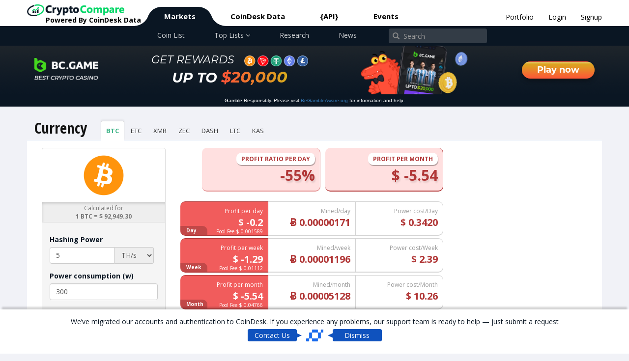

--- FILE ---
content_type: text/html; charset=utf-8
request_url: https://www.cryptocompare.com/mining/calculator/btc?HashingPower=5&HashingUnit=TH%2Fs&PowerConsumption=300&CostPerkWh=0.0475&MiningPoolFee=1
body_size: 19874
content:

<!DOCTYPE html>
<html ng-app="ccc-app" class="" ng-class-for-lights>
<head ng-controller="HeaderSEOCtrl">
	
	
	<title ng-bind="pageInfo.getSEOTitle()">Mining Calculator Bitcoin, Ethereum, Litecoin, Dash, Monero, Kaspa and more</title>
	<meta name="viewport" content="width=device-width, initial-scale=1.0" />
	<meta http-equiv="X-UA-Compatible" content="IE=edge">
    <meta http-equiv="content-type" content="text/html; charset=utf-8" />
    <meta ng-meta-update-content="pageInfo.getSEODescription()" name="description" content='Find out what your expected return is depending on your hash rate and electricity cost. Find out if it&#39;s profitable to mine Bitcoin, Ethereum, Litecoin, DASH and more. Do you think you&#39;ve got what it takes to join the tough world of cryptocurrency mining?' />
	<link rel="icon" href="/media/20562/favicon.png?v=2" type="image/png">
	<link rel="apple-touch-icon" href="/media/20562/favicon.png?v=3">
	<meta name="twitter:card" content="summary" />
	<meta name="twitter:site" content="@cryptocompare" />
	<meta ng-meta-update-content="pageInfo.getSEOTitle()" name="twitter:title" content='Mining Calculator Bitcoin, Ethereum, Litecoin, Dash, Monero, Kaspa and more' />
	<meta ng-meta-update-content="pageInfo.getSEODescription()" name="twitter:description" content='Find out what your expected return is depending on your hash rate and electricity cost. Find out if it&#39;s profitable to mine Bitcoin, Ethereum, Litecoin, DASH and more. Do you think you&#39;ve got what it takes to join the tough world of cryptocurrency mining?' />
	<meta ng-meta-update-content="pageInfo.getSEOTitle()" property="og:title" content='Mining Calculator Bitcoin, Ethereum, Litecoin, Dash, Monero, Kaspa and more' />
	<meta ng-meta-update-content="pageInfo.getSEODescription()" property="og:description" content='Find out what your expected return is depending on your hash rate and electricity cost. Find out if it&#39;s profitable to mine Bitcoin, Ethereum, Litecoin, DASH and more. Do you think you&#39;ve got what it takes to join the tough world of cryptocurrency mining?' />
	<meta property="og:type" content='website' />
	<meta property="og:site_name" content="CryptoCompare" />
		<meta property="og:image:width" content="1200" /> 
		<meta property="og:image:height" content="1200" />
		<meta property="og:image" content='https://www.cryptocompare.com/media/1057/mining_bulb_l.png' />
		<meta property="og:image:secure_url" content="https://www.cryptocompare.com/media/1057/mining_bulb_l.png" /> 
		<meta name="twitter:image" content="https://www.cryptocompare.com/media/1057/mining_bulb_l.png" />
	<base href="/mining/calculator/">


	
	<link href="https://plus.google.com/115435853043353159139" rel="publisher" />
	<link href="https://fonts.googleapis.com/css?family=Open+Sans:400,700|Open+Sans+Condensed:700|Outfit:400,700" rel="stylesheet" />
	<link href="/DependencyHandler.axd?s=[base64]&amp;t=Css&amp;cdv=1829" type="text/css" rel="stylesheet"/>

	

	<style>[ng\:cloak], [ng-cloak], [data-ng-cloak], [x-ng-cloak], .ng-cloak, .x-ng-cloak,ng-hide:not(.ng-hide-animate) {display: none !important;}</style>
	<!--[if lte IE 8]><style>#ieError{display:block;}</style><![endif]-->


	<script src="/DependencyHandler.axd?s=[base64]&amp;t=Javascript&amp;cdv=1829" type="text/javascript"></script>
	<script>
		var CCC = CCC || {};
		CCC.authApiUrl = 'https://auth-api.cryptocompare.com/';
		CCC.minApiUrl = 'https://min-api.cryptocompare.com/';
		CCC.dataApiUrl = 'https://data-api.cryptocompare.com/';
		CCC.streamerUrl = 'wss://streamer.cryptocompare.com/v2?format=streamer';
		CCC.pathForWebsite = 'https://www.cryptocompare.com';
		CCC.toolsApiUrl = 'https://tools-api.cryptocompare.com/';
		CCC.authKeyName = 'auth_key';
		CCC.stripePublishableKey ='pk_live_CUMD3HX8RVJZOAGXsN4il39r';
		CCC.taxamoPublishableKey ='public_Wi8s4N_4-ZvxPyvb2E98HmBcdUED6SPgTQPQ_4wdP9Y';
		CCC.transakProductionKey ='20ed036a-c141-4d1a-a426-503fe5c4b6cb';
		CCC.auth0Domain = 'auth.coindesk.com';
		CCC.auth0ClientId = 'vKsLfYq50iKSOJNwhS0lur52ODlCYoUa';

        var u = new URL(location.href);

        if (u.searchParams.has('code'))  sessionStorage.setItem('oauth_return_code',  u.searchParams.get('code'));
        if (u.searchParams.has('state')) sessionStorage.setItem('oauth_return_state', u.searchParams.get('state'));

        // remove only the OAuth params
        u.searchParams.delete('code');
        u.searchParams.delete('state');
        u.searchParams.delete('iss');

        // keep everything else (e.g., ?disable_mfa=1) + hash
        var qs = u.searchParams.toString();
        var clean = u.origin + u.pathname + (qs ? '?' + qs : '') + (u.hash || '');
        history.replaceState({}, document.title, clean);


        angular.module('ccc-app').config([
          '$httpProvider',
          '$locationProvider',
          function ($httpProvider, $locationProvider) {
            $httpProvider.interceptors.push([
              '$q', '$rootScope',
              function ($q, $rootScope) {
                return {
                  response: function (response) {
                    if (response.data && response.data.Response === 'Error' && response.data.Type === 99) {
                      $rootScope.$emit('rateLimitExceeded');
                    }
                    return response;
                  }
                };
              }
            ]);
          }
        ]);

	</script>
	<script>
		angular.module('ccc-app').run(function(userManager,auth0,pageInfo,toastNotifications,$location){
            pageInfo.setUserCountryCode("US");
            userManager.handleAuth0Flow().then(function(){ $location.search('code', null);});
					userManager.setLoggedIn(false);
					userManager.setAvatarUrl('/media/19582/icon-user-default.png');
					userManager.setUsername('Anonymous');
					userManager.setEmailAddress('Anonymous');
		});
	</script>
	
	<style>
	.front-page-bespoke-wrapper {
	       margin-top: 5px;
	}

	.front-page-bespoke-wrapper img {
		width: 100%;
	}

	.front-page-bespoke-wrapper .is-desktop-fpiw {
		margin: 0 auto;
		width: 728px;
	 }

	.front-page-bespoke-wrapper .is-mobile-fpiw {
		margin: 0 auto;
		width: 320px;
	}

	.front-page-bespoke-wrapper .is-mobile-fpiw img,
	.front-page-bespoke-wrapper .is-desktop-fpiw img {
		width: 100%;
	}

	.is-desktop-fpiw > a, .is-mobile-fpiw > a {
		display: block;
	}

	.front-page-bespoke-wrapper .disclaimer {
		position: relative;
		font-size: 12px;
		text-align: center;
	}

.externalinfoimage-fpiw {
	display: block;
	height: 0;
}


	.Webpageexchangeh .front-page-bespoke-wrapper,
	.Webpagecoinp .front-page-bespoke-wrapper,
	.Webpagearticleguidep .front-page-bespoke-wrapper,
	.webPageStaticExternalWidget .front-page-bespoke-wrapper {
	       margin-bottom: 5px;
	}

	.Webpagehome .front-page-bespoke-wrapper,
	.webPageCoinListH .front-page-bespoke-wrapper,
	.Webpagearticleguideh .front-page-bespoke-wrapper,
	.webPageNewsListH .front-page-bespoke-wrapper,
	.webPageCoinICOH .front-page-bespoke-wrapper,
	.Webpageminingh .front-page-bespoke-wrapper,
	.Webpagewalleth .front-page-bespoke-wrapper,
	.Webpageminingcalculatorh .front-page-bespoke-wrapper {
	}

	@media only screen and (min-width: 800px) {

	}
	@media only screen and (max-width: 992px){
		.Webpagehome .front-page-bespoke-wrapper,
		.webPageCoinListH .front-page-bespoke-wrapper,
		.Webpagearticleguideh .front-page-bespoke-wrapper,
		.webPageNewsListH .front-page-bespoke-wrapper,
		.webPageCoinICOH .front-page-bespoke-wrapper,
		.Webpageminingh .front-page-bespoke-wrapper,
		.Webpagewalleth .front-page-bespoke-wrapper,
		.Webpageminingcalculatorh .front-page-bespoke-wrapper {
			margin-bottom: 0px;
		}
	}

	@media(max-width: 768px) { 
		.front-page-bespoke-wrapper .is-desktop-fpiw {
			width: 100%;
		 }
	}


	@media(max-width: 500px) { 
		.responsive-bw {
			width: 468px; 
			height: 60px; 
		} 
	}
</style>
<script src="/scripts/prebid.js"></script>
		<script>
			angular.module('ccc-app').run(function(pageInfo){
							pageInfo.addIdForInfo('1830', '!GB', 'top_info', {"id":953866,"externalId":"1830","countriesList":"!GB","sectionType":"InfoHtml","extraCssData":"/*\r\n * The Typekit service used to deliver this font or fonts for use on websites\r\n * is provided by Adobe and is subject to these Terms of Use\r\n * http://www.adobe.com/products/eulas/tou_typekit. For font license\r\n * information, see the list below.\r\n *\r\n * forma-djr-deck:\r\n *   - http://typekit.com/eulas/00000000000000003b9ae4ca\r\n *   - http://typekit.com/eulas/00000000000000003b9ae4cb\r\n *   - http://typekit.com/eulas/00000000000000003b9ae4d0\r\n *   - http://typekit.com/eulas/00000000000000003b9ae4d1\r\n * montserrat:\r\n *   - http://typekit.com/eulas/00000000000000007735a185\r\n *   - http://typekit.com/eulas/00000000000000007735a18d\r\n *   - http://typekit.com/eulas/00000000000000007735a197\r\n *   - http://typekit.com/eulas/00000000000000007735a19a\r\n * montserrat-alternates:\r\n *   - http://typekit.com/eulas/00000000000000007735a194\r\n *   - http://typekit.com/eulas/00000000000000007735a196\r\n *   - http://typekit.com/eulas/00000000000000007735a1a0\r\n *   - http://typekit.com/eulas/00000000000000007735a1a2\r\n *   - http://typekit.com/eulas/00000000000000007735a1a4\r\n * rockwell:\r\n *   - http://typekit.com/eulas/00000000000000007735ba9f\r\n *   - http://typekit.com/eulas/00000000000000007735baad\r\n *   - http://typekit.com/eulas/00000000000000007735bab8\r\n * rockwell-condensed:\r\n *   - http://typekit.com/eulas/00000000000000007735ba9e\r\n *   - http://typekit.com/eulas/00000000000000007735baa3\r\n *\r\n * © 2009-2023 Adobe Systems Incorporated. All Rights Reserved.\r\n */\r\n/*{\"last_published\":\"2023-09-19 15:56:07 UTC\"}*/\r\n\r\n@import url(\"https://p.typekit.net/p.css?s=1&k=cye3rkd&ht=tk&f=16353.37461.37466.37467.30339.30340.30345.30346.37478.37479.37484.37485.37487.39636.39639.39642.39643.39644&a=91904227&app=typekit&e=css\");\r\n\r\n@font-face {\r\nfont-family:\"montserrat\";\r\nsrc:url(\"https://use.typekit.net/af/32b0e4/00000000000000007735a185/30/l?primer=7cdcb44be4a7db8877ffa5c0007b8dd865b3bbc383831fe2ea177f62257a9191&fvd=n4&v=3\") format(\"woff2\"),url(\"https://use.typekit.net/af/32b0e4/00000000000000007735a185/30/d?primer=7cdcb44be4a7db8877ffa5c0007b8dd865b3bbc383831fe2ea177f62257a9191&fvd=n4&v=3\") format(\"woff\"),url(\"https://use.typekit.net/af/32b0e4/00000000000000007735a185/30/a?primer=7cdcb44be4a7db8877ffa5c0007b8dd865b3bbc383831fe2ea177f62257a9191&fvd=n4&v=3\") format(\"opentype\");\r\nfont-display:auto;font-style:normal;font-weight:400;font-stretch:normal;\r\n}\r\n\r\n@font-face {\r\nfont-family:\"montserrat\";\r\nsrc:url(\"https://use.typekit.net/af/ca31c7/00000000000000007735a18d/30/l?primer=7cdcb44be4a7db8877ffa5c0007b8dd865b3bbc383831fe2ea177f62257a9191&fvd=i4&v=3\") format(\"woff2\"),url(\"https://use.typekit.net/af/ca31c7/00000000000000007735a18d/30/d?primer=7cdcb44be4a7db8877ffa5c0007b8dd865b3bbc383831fe2ea177f62257a9191&fvd=i4&v=3\") format(\"woff\"),url(\"https://use.typekit.net/af/ca31c7/00000000000000007735a18d/30/a?primer=7cdcb44be4a7db8877ffa5c0007b8dd865b3bbc383831fe2ea177f62257a9191&fvd=i4&v=3\") format(\"opentype\");\r\nfont-display:auto;font-style:italic;font-weight:400;font-stretch:normal;\r\n}\r\n\r\n@font-face {\r\nfont-family:\"montserrat\";\r\nsrc:url(\"https://use.typekit.net/af/73dbad/00000000000000007735a197/30/l?primer=7cdcb44be4a7db8877ffa5c0007b8dd865b3bbc383831fe2ea177f62257a9191&fvd=n7&v=3\") format(\"woff2\"),url(\"https://use.typekit.net/af/73dbad/00000000000000007735a197/30/d?primer=7cdcb44be4a7db8877ffa5c0007b8dd865b3bbc383831fe2ea177f62257a9191&fvd=n7&v=3\") format(\"woff\"),url(\"https://use.typekit.net/af/73dbad/00000000000000007735a197/30/a?primer=7cdcb44be4a7db8877ffa5c0007b8dd865b3bbc383831fe2ea177f62257a9191&fvd=n7&v=3\") format(\"opentype\");\r\nfont-display:auto;font-style:normal;font-weight:700;font-stretch:normal;\r\n}\r\n\r\n@font-face {\r\nfont-family:\"montserrat\";\r\nsrc:url(\"https://use.typekit.net/af/6d739b/00000000000000007735a19a/30/l?primer=7cdcb44be4a7db8877ffa5c0007b8dd865b3bbc383831fe2ea177f62257a9191&fvd=i7&v=3\") format(\"woff2\"),url(\"https://use.typekit.net/af/6d739b/00000000000000007735a19a/30/d?primer=7cdcb44be4a7db8877ffa5c0007b8dd865b3bbc383831fe2ea177f62257a9191&fvd=i7&v=3\") format(\"woff\"),url(\"https://use.typekit.net/af/6d739b/00000000000000007735a19a/30/a?primer=7cdcb44be4a7db8877ffa5c0007b8dd865b3bbc383831fe2ea177f62257a9191&fvd=i7&v=3\") format(\"opentype\");\r\nfont-display:auto;font-style:italic;font-weight:700;font-stretch:normal;\r\n}\r\n\r\n@font-face {\r\nfont-family:\"forma-djr-deck\";\r\nsrc:url(\"https://use.typekit.net/af/c288e5/00000000000000003b9ae4ca/27/l?primer=7cdcb44be4a7db8877ffa5c0007b8dd865b3bbc383831fe2ea177f62257a9191&fvd=n4&v=3\") format(\"woff2\"),url(\"https://use.typekit.net/af/c288e5/00000000000000003b9ae4ca/27/d?primer=7cdcb44be4a7db8877ffa5c0007b8dd865b3bbc383831fe2ea177f62257a9191&fvd=n4&v=3\") format(\"woff\"),url(\"https://use.typekit.net/af/c288e5/00000000000000003b9ae4ca/27/a?primer=7cdcb44be4a7db8877ffa5c0007b8dd865b3bbc383831fe2ea177f62257a9191&fvd=n4&v=3\") format(\"opentype\");\r\nfont-display:auto;font-style:normal;font-weight:400;font-stretch:normal;\r\n}\r\n\r\n@font-face {\r\nfont-family:\"forma-djr-deck\";\r\nsrc:url(\"https://use.typekit.net/af/ff82df/00000000000000003b9ae4cb/27/l?primer=7cdcb44be4a7db8877ffa5c0007b8dd865b3bbc383831fe2ea177f62257a9191&fvd=i4&v=3\") format(\"woff2\"),url(\"https://use.typekit.net/af/ff82df/00000000000000003b9ae4cb/27/d?primer=7cdcb44be4a7db8877ffa5c0007b8dd865b3bbc383831fe2ea177f62257a9191&fvd=i4&v=3\") format(\"woff\"),url(\"https://use.typekit.net/af/ff82df/00000000000000003b9ae4cb/27/a?primer=7cdcb44be4a7db8877ffa5c0007b8dd865b3bbc383831fe2ea177f62257a9191&fvd=i4&v=3\") format(\"opentype\");\r\nfont-display:auto;font-style:italic;font-weight:400;font-stretch:normal;\r\n}\r\n\r\n@font-face {\r\nfont-family:\"forma-djr-deck\";\r\nsrc:url(\"https://use.typekit.net/af/1c001a/00000000000000003b9ae4d0/27/l?primer=7cdcb44be4a7db8877ffa5c0007b8dd865b3bbc383831fe2ea177f62257a9191&fvd=i7&v=3\") format(\"woff2\"),url(\"https://use.typekit.net/af/1c001a/00000000000000003b9ae4d0/27/d?primer=7cdcb44be4a7db8877ffa5c0007b8dd865b3bbc383831fe2ea177f62257a9191&fvd=i7&v=3\") format(\"woff\"),url(\"https://use.typekit.net/af/1c001a/00000000000000003b9ae4d0/27/a?primer=7cdcb44be4a7db8877ffa5c0007b8dd865b3bbc383831fe2ea177f62257a9191&fvd=i7&v=3\") format(\"opentype\");\r\nfont-display:auto;font-style:italic;font-weight:700;font-stretch:normal;\r\n}\r\n\r\n@font-face {\r\nfont-family:\"forma-djr-deck\";\r\nsrc:url(\"https://use.typekit.net/af/9c195d/00000000000000003b9ae4d1/27/l?primer=7cdcb44be4a7db8877ffa5c0007b8dd865b3bbc383831fe2ea177f62257a9191&fvd=n7&v=3\") format(\"woff2\"),url(\"https://use.typekit.net/af/9c195d/00000000000000003b9ae4d1/27/d?primer=7cdcb44be4a7db8877ffa5c0007b8dd865b3bbc383831fe2ea177f62257a9191&fvd=n7&v=3\") format(\"woff\"),url(\"https://use.typekit.net/af/9c195d/00000000000000003b9ae4d1/27/a?primer=7cdcb44be4a7db8877ffa5c0007b8dd865b3bbc383831fe2ea177f62257a9191&fvd=n7&v=3\") format(\"opentype\");\r\nfont-display:auto;font-style:normal;font-weight:700;font-stretch:normal;\r\n}\r\n\r\n@font-face {\r\nfont-family:\"montserrat-alternates\";\r\nsrc:url(\"https://use.typekit.net/af/30d980/00000000000000007735a194/30/l?primer=7cdcb44be4a7db8877ffa5c0007b8dd865b3bbc383831fe2ea177f62257a9191&fvd=n4&v=3\") format(\"woff2\"),url(\"https://use.typekit.net/af/30d980/00000000000000007735a194/30/d?primer=7cdcb44be4a7db8877ffa5c0007b8dd865b3bbc383831fe2ea177f62257a9191&fvd=n4&v=3\") format(\"woff\"),url(\"https://use.typekit.net/af/30d980/00000000000000007735a194/30/a?primer=7cdcb44be4a7db8877ffa5c0007b8dd865b3bbc383831fe2ea177f62257a9191&fvd=n4&v=3\") format(\"opentype\");\r\nfont-display:auto;font-style:normal;font-weight:400;font-stretch:normal;\r\n}\r\n\r\n@font-face {\r\nfont-family:\"montserrat-alternates\";\r\nsrc:url(\"https://use.typekit.net/af/3cbb47/00000000000000007735a196/30/l?primer=7cdcb44be4a7db8877ffa5c0007b8dd865b3bbc383831fe2ea177f62257a9191&fvd=i4&v=3\") format(\"woff2\"),url(\"https://use.typekit.net/af/3cbb47/00000000000000007735a196/30/d?primer=7cdcb44be4a7db8877ffa5c0007b8dd865b3bbc383831fe2ea177f62257a9191&fvd=i4&v=3\") format(\"woff\"),url(\"https://use.typekit.net/af/3cbb47/00000000000000007735a196/30/a?primer=7cdcb44be4a7db8877ffa5c0007b8dd865b3bbc383831fe2ea177f62257a9191&fvd=i4&v=3\") format(\"opentype\");\r\nfont-display:auto;font-style:italic;font-weight:400;font-stretch:normal;\r\n}\r\n\r\n@font-face {\r\nfont-family:\"montserrat-alternates\";\r\nsrc:url(\"https://use.typekit.net/af/15cf69/00000000000000007735a1a0/30/l?primer=7cdcb44be4a7db8877ffa5c0007b8dd865b3bbc383831fe2ea177f62257a9191&fvd=n7&v=3\") format(\"woff2\"),url(\"https://use.typekit.net/af/15cf69/00000000000000007735a1a0/30/d?primer=7cdcb44be4a7db8877ffa5c0007b8dd865b3bbc383831fe2ea177f62257a9191&fvd=n7&v=3\") format(\"woff\"),url(\"https://use.typekit.net/af/15cf69/00000000000000007735a1a0/30/a?primer=7cdcb44be4a7db8877ffa5c0007b8dd865b3bbc383831fe2ea177f62257a9191&fvd=n7&v=3\") format(\"opentype\");\r\nfont-display:auto;font-style:normal;font-weight:700;font-stretch:normal;\r\n}\r\n\r\n@font-face {\r\nfont-family:\"montserrat-alternates\";\r\nsrc:url(\"https://use.typekit.net/af/8ec7b1/00000000000000007735a1a2/30/l?primer=7cdcb44be4a7db8877ffa5c0007b8dd865b3bbc383831fe2ea177f62257a9191&fvd=i7&v=3\") format(\"woff2\"),url(\"https://use.typekit.net/af/8ec7b1/00000000000000007735a1a2/30/d?primer=7cdcb44be4a7db8877ffa5c0007b8dd865b3bbc383831fe2ea177f62257a9191&fvd=i7&v=3\") format(\"woff\"),url(\"https://use.typekit.net/af/8ec7b1/00000000000000007735a1a2/30/a?primer=7cdcb44be4a7db8877ffa5c0007b8dd865b3bbc383831fe2ea177f62257a9191&fvd=i7&v=3\") format(\"opentype\");\r\nfont-display:auto;font-style:italic;font-weight:700;font-stretch:normal;\r\n}\r\n\r\n@font-face {\r\nfont-family:\"montserrat-alternates\";\r\nsrc:url(\"https://use.typekit.net/af/232da5/00000000000000007735a1a4/30/l?primer=7cdcb44be4a7db8877ffa5c0007b8dd865b3bbc383831fe2ea177f62257a9191&fvd=n8&v=3\") format(\"woff2\"),url(\"https://use.typekit.net/af/232da5/00000000000000007735a1a4/30/d?primer=7cdcb44be4a7db8877ffa5c0007b8dd865b3bbc383831fe2ea177f62257a9191&fvd=n8&v=3\") format(\"woff\"),url(\"https://use.typekit.net/af/232da5/00000000000000007735a1a4/30/a?primer=7cdcb44be4a7db8877ffa5c0007b8dd865b3bbc383831fe2ea177f62257a9191&fvd=n8&v=3\") format(\"opentype\");\r\nfont-display:auto;font-style:normal;font-weight:800;font-stretch:normal;\r\n}\r\n\r\n@font-face {\r\nfont-family:\"rockwell\";\r\nsrc:url(\"https://use.typekit.net/af/56000e/00000000000000007735ba9f/30/l?primer=7cdcb44be4a7db8877ffa5c0007b8dd865b3bbc383831fe2ea177f62257a9191&fvd=n7&v=3\") format(\"woff2\"),url(\"https://use.typekit.net/af/56000e/00000000000000007735ba9f/30/d?primer=7cdcb44be4a7db8877ffa5c0007b8dd865b3bbc383831fe2ea177f62257a9191&fvd=n7&v=3\") format(\"woff\"),url(\"https://use.typekit.net/af/56000e/00000000000000007735ba9f/30/a?primer=7cdcb44be4a7db8877ffa5c0007b8dd865b3bbc383831fe2ea177f62257a9191&fvd=n7&v=3\") format(\"opentype\");\r\nfont-display:auto;font-style:normal;font-weight:700;font-stretch:normal;\r\n}\r\n\r\n@font-face {\r\nfont-family:\"rockwell\";\r\nsrc:url(\"https://use.typekit.net/af/5c948e/00000000000000007735baad/30/l?primer=7cdcb44be4a7db8877ffa5c0007b8dd865b3bbc383831fe2ea177f62257a9191&fvd=i4&v=3\") format(\"woff2\"),url(\"https://use.typekit.net/af/5c948e/00000000000000007735baad/30/d?primer=7cdcb44be4a7db8877ffa5c0007b8dd865b3bbc383831fe2ea177f62257a9191&fvd=i4&v=3\") format(\"woff\"),url(\"https://use.typekit.net/af/5c948e/00000000000000007735baad/30/a?primer=7cdcb44be4a7db8877ffa5c0007b8dd865b3bbc383831fe2ea177f62257a9191&fvd=i4&v=3\") format(\"opentype\");\r\nfont-display:auto;font-style:italic;font-weight:400;font-stretch:normal;\r\n}\r\n\r\n@font-face {\r\nfont-family:\"rockwell\";\r\nsrc:url(\"https://use.typekit.net/af/ed9b67/00000000000000007735bab8/30/l?primer=7cdcb44be4a7db8877ffa5c0007b8dd865b3bbc383831fe2ea177f62257a9191&fvd=n4&v=3\") format(\"woff2\"),url(\"https://use.typekit.net/af/ed9b67/00000000000000007735bab8/30/d?primer=7cdcb44be4a7db8877ffa5c0007b8dd865b3bbc383831fe2ea177f62257a9191&fvd=n4&v=3\") format(\"woff\"),url(\"https://use.typekit.net/af/ed9b67/00000000000000007735bab8/30/a?primer=7cdcb44be4a7db8877ffa5c0007b8dd865b3bbc383831fe2ea177f62257a9191&fvd=n4&v=3\") format(\"opentype\");\r\nfont-display:auto;font-style:normal;font-weight:400;font-stretch:normal;\r\n}\r\n\r\n@font-face {\r\nfont-family:\"rockwell-condensed\";\r\nsrc:url(\"https://use.typekit.net/af/1a9dcc/00000000000000007735ba9e/30/l?primer=7cdcb44be4a7db8877ffa5c0007b8dd865b3bbc383831fe2ea177f62257a9191&fvd=n7&v=3\") format(\"woff2\"),url(\"https://use.typekit.net/af/1a9dcc/00000000000000007735ba9e/30/d?primer=7cdcb44be4a7db8877ffa5c0007b8dd865b3bbc383831fe2ea177f62257a9191&fvd=n7&v=3\") format(\"woff\"),url(\"https://use.typekit.net/af/1a9dcc/00000000000000007735ba9e/30/a?primer=7cdcb44be4a7db8877ffa5c0007b8dd865b3bbc383831fe2ea177f62257a9191&fvd=n7&v=3\") format(\"opentype\");\r\nfont-display:auto;font-style:normal;font-weight:700;font-stretch:normal;\r\n}\r\n\r\n@font-face {\r\nfont-family:\"rockwell-condensed\";\r\nsrc:url(\"https://use.typekit.net/af/979a05/00000000000000007735baa3/30/l?primer=7cdcb44be4a7db8877ffa5c0007b8dd865b3bbc383831fe2ea177f62257a9191&fvd=n4&v=3\") format(\"woff2\"),url(\"https://use.typekit.net/af/979a05/00000000000000007735baa3/30/d?primer=7cdcb44be4a7db8877ffa5c0007b8dd865b3bbc383831fe2ea177f62257a9191&fvd=n4&v=3\") format(\"woff\"),url(\"https://use.typekit.net/af/979a05/00000000000000007735baa3/30/a?primer=7cdcb44be4a7db8877ffa5c0007b8dd865b3bbc383831fe2ea177f62257a9191&fvd=n4&v=3\") format(\"opentype\");\r\nfont-display:auto;font-style:normal;font-weight:400;font-stretch:normal;\r\n}\r\n\r\n.tk-montserrat { font-family: \"montserrat\",sans-serif; }\r\n.tk-forma-djr-deck { font-family: \"forma-djr-deck\",sans-serif; }\r\n.tk-montserrat-alternates { font-family: \"montserrat-alternates\",sans-serif; }\r\n.tk-rockwell { font-family: \"rockwell\",sans-serif; }\r\n.tk-rockwell-condensed { font-family: \"rockwell-condensed\",sans-serif; }\r\n .bcg-hero {\r\n      background: #0a1723 url(https://www.cryptocompare.com/media/44154129/bg.png);\r\n      font-family: \"montserrat\", sans-serif;\r\n      font-weight: 400;\r\n      font-style: normal;\r\n      color: #FFF;\r\n    }\r\n\r\n     .bespoke-warning {\r\n        background: #0A1623;\r\n        font-family: sans-serif;\r\n        color: #FFF;\r\n        line-height: 25px;\r\n        font-size: 10px;\r\n        font-weight: normal;\r\n        text-align: center;\r\n      }\r\n\r\n    .bcg-wrapper {\r\n      display: flex;\r\n      flex-direction: row;\r\n      align-items: stretch;\r\n      justify-content: space-between;\r\n      position: relative;\r\n    }\r\n\r\n    .bcg-logo-wrapper {\r\n      display: flex;\r\n      flex-direction: column;\r\n      align-items: center;\r\n      padding-top: 25px;\r\n      padding-bottom: 25px;\r\n    }\r\n\r\n    .bcg-logo-top {\r\n      width: 130px;\r\n    }\r\n\r\n    .bcg-logo-top img {\r\n      width: 100%;\r\n    }\r\n\r\n    .bcg-logo-bottom {\r\n      width: 130px;\r\n    }\r\n\r\n    .bcg-logo-bottom img {\r\n      width: 100%;\r\n    }\r\n\r\n    .btn-cta-sm {\r\n      display: none;\r\n    }\r\n\r\n    .bcg-body {\r\n      display: flex;\r\n      flex-direction: column;\r\n      align-content: center;\r\n      justify-content: center;\r\n      align-items: center;\r\n    }\r\n\r\n    .bcg-text-get-reward {\r\n      display: flex;\r\n      align-items: center;\r\n      font-size: 22px;\r\n      font-style: italic;\r\n      margin-top: 10px;\r\n    }\r\n\r\n    .bcg-text-bottom {\r\n      font-size: 28px;\r\n      font-weight: bold;\r\n      font-style: italic;\r\n      margin-bottom: 10px;\r\n      line-height: 35px;\r\n    }\r\n\r\n    .bcg-text-money {\r\n      background: #FE5337;\r\n      background: linear-gradient(to right, #FE5337 0%, #d9ab1e 100%);\r\n      -webkit-background-clip: text;\r\n      -webkit-text-fill-color: transparent;\r\n      font-weight: bold;\r\n      font-size: 32px;\r\n    }\r\n\r\n    .bcg-coins {\r\n      width: 130px;\r\n      margin-left: 20px;\r\n    }\r\n\r\n    .bcg-cmc {\r\n      background: url(https://www.cryptocompare.com/media/44154126/croco_mobile_coins.png);\r\n      background-size: cover;\r\n      background-repeat: no-repeat;\r\n      width: 220px;\r\n    }\r\n\r\n    .bcg-cta {\r\n      display: flex;\r\n      align-items: center;\r\n    }\r\n\r\n    .btn-cta {\r\n      background: url(https://www.cryptocompare.com/media/44154130/bg_button.png);\r\n      width: 100%;\r\n      font-size: 18px;\r\n      font-weight: bold;\r\n      color: #FFF !important;\r\n      padding-top: 4px;\r\n      padding-bottom: 4px;\r\n      padding-left: 30px;\r\n      padding-right: 30px;\r\n      border-radius: 20px;\r\n      -webkit-box-shadow: 0px 6px 10px -2px rgba(0, 0, 0, 0.36);\r\n      box-shadow: 0px 6px 10px -2px rgba(0, 0, 0, 0.36);\r\n    }\r\n\r\n    .bcg-cta.bcg-cta-mobile {\r\n      display: none;\r\n    }\r\n\r\n    .mobile {\r\n      display: none !important;\r\n    }\r\n\r\n    .mobile-block {\r\n      display: none !important;\r\n    }\r\n\r\n    .text-orange {\r\n      color: #ff9c00;\r\n    }\r\n\r\n    @media only screen and (max-width: 1200px) {}\r\n\r\n\r\n    @media only screen and (max-width: 992px) {\r\n      .bcg-hero>.container {\r\n        width: 100%;\r\n      }\r\n    }\r\n\r\n    @media only screen and (max-width: 930px) {\r\n      .bcg-logo-wrapper {\r\n        padding-top: 15px;\r\n        padding-bottom: 15px;\r\n      }\r\n\r\n      .btn-cta {\r\n        font-size: 15px;\r\n      }\r\n\r\n      .bcg-text-get-reward {\r\n        font-size: 15px;\r\n        margin-top: 0;\r\n      }\r\n\r\n      .bcg-coins {\r\n        width: 100px;\r\n        margin-left: 10px;\r\n      }\r\n\r\n      .bcg-text-bottom {\r\n        font-size: 20px;\r\n        line-height: 30px;\r\n        margin-bottom: 0;\r\n      }\r\n\r\n      .bcg-text-money {\r\n        font-size: 25px;\r\n      }\r\n\r\n      .bcg-cmc {\r\n        background-size: contain;\r\n        width: 170px;\r\n      }\r\n    }\r\n\r\n\r\n    @media only screen and (max-width: 768px) {\r\n      .desktop {\r\n        display: none !important;\r\n      }\r\n\r\n      .mobile {\r\n        display: flex !important;\r\n      }\r\n\r\n      .mobile-block {\r\n        display: block !important;\r\n      }\r\n\r\n      .bcg-logo-top {\r\n        width: 120px;\r\n      }\r\n\r\n      .bcg-logo-bottom {\r\n        width: 100px;\r\n      }\r\n\r\n      .btn-cta {\r\n        font-size: 12px;\r\n        padding-left: 10px;\r\n        padding-right: 10px;\r\n      }\r\n\r\n      .bcg-cmc {\r\n        width: 160px;\r\n      }\r\n    }\r\n\r\n\r\n    @media only screen and (max-width: 710px) {\r\n      .bcg-logo-wrapper {\r\n        padding-top: 10px;\r\n        padding-bottom: 10px;\r\n      }\r\n\r\n      .bcg-cmc {\r\n        width: 140px;\r\n      }\r\n    }\r\n\r\n    @media only screen and (max-width: 630px) {\r\n      .bcg-logo-top {\r\n        width: 100px;\r\n      }\r\n\r\n      .bcg-logo-bottom {\r\n        width: 100px;\r\n      }\r\n\r\n      .bcg-text-get-reward {\r\n        font-size: 12px;\r\n      }\r\n\r\n      .bcg-coins {\r\n        width: 80px;\r\n        margin-left: 5px;\r\n      }\r\n\r\n      .bcg-text-bottom {\r\n        font-size: 15px;\r\n        font-size: 15px;\r\n        line-height: 22px;\r\n      }\r\n\r\n      .bcg-text-money {\r\n        font-size: 18px;\r\n      }\r\n\r\n      .bcg-cmc {\r\n        width: 130px;\r\n      }\r\n    }\r\n\r\n    @media only screen and (max-width: 540px) {\r\n      .bcg-cta.mobile {\r\n        display: none !important;\r\n      }\r\n\r\n      .bcg-logo-bottom {\r\n        line-height: 20px;\r\n      }\r\n\r\n      .btn-cta {\r\n        font-size: 9px;\r\n        padding-left: 15px;\r\n        padding-right: 15px;\r\n      }\r\n\r\n      .btn-cta-sm {\r\n        display: block;\r\n      }\r\n\r\n      .bcg-hero>.container {\r\n        padding-right: 0;\r\n      }\r\n\r\n      .bcg-cmc {\r\n        width: 177px;\r\n      }\r\n\r\n      .bcg-text-get-reward {\r\n        font-size: 14px;\r\n      }\r\n\r\n      .bcg-text-bottom {\r\n        font-size: 18px;\r\n      }\r\n\r\n      .bcg-text-money {\r\n        font-size: 22px;\r\n      }\r\n    }\r\n\r\n    @media only screen and (max-width: 495px) {\r\n      .bcg-coins {\r\n        width: 68px;\r\n        margin-left: 5px;\r\n      }\r\n\r\n      .bcg-logo-top {\r\n        width: 80px;\r\n      }\r\n\r\n      .bcg-logo-bottom {\r\n        width: 78px;\r\n        line-height: 15px;\r\n      }\r\n\r\n      .bcg-text-get-reward {\r\n        font-size: 12px;\r\n      }\r\n\r\n      .bcg-text-bottom {\r\n        font-size: 15px;\r\n        display: flex;\r\n        flex-direction: column;\r\n        align-items: center;\r\n        line-height: 18px;\r\n      }\r\n\r\n      .btn-cta-sm {\r\n        margin-top: 0px;\r\n      }\r\n\r\n      .btn-cta {\r\n        padding: 1px 15px;\r\n      }\r\n\r\n      .bcg-cmc {\r\n        width: 166px;\r\n      }\r\n\r\n      .bcg-coins {\r\n        display: none;\r\n      }\r\n\r\n      .bcg-text-money {\r\n        font-size: 20px;\r\n      }\r\n\r\n      .bcg-cmc {\r\n        width: 140px;\r\n        background-size: 160px\r\n      }\r\n    }\r\n\r\n  .bespoke-warning {\r\n      font-size: 10px;\r\n    }\r\n\r\n    @media only screen and (max-width: 340px) {\r\n      .bcg-text-get-reward {\r\n        font-size: 10px;\r\n      }\r\n\r\n      .bcg-text-bottom {\r\n        font-size: 12px;\r\n        line-height: 15px;\r\n      }\r\n\r\n      .bcg-text-money {\r\n        font-size: 18px\r\n      }\r\n    }","htmlData":"<div class=\"bcg-hero\">\r\n    <div class=\"container\">\r\n      <div class=\"bcg-wrapper\">\r\n        <a class=\"bcg-logo-wrapper desktop\"\r\n          href=\"https://tools-api.cryptocompare.com/people/interact/increase?id=1830&view=1\" target=\"_blank\">\r\n          <div class=\"bcg-logo-top\">\r\n            <img src=\"https://www.cryptocompare.com/media/44154128/logo_top.png\" />\r\n          </div>\r\n          <div class=\"bcg-logo-bottom\">\r\n            <img src=\"https://www.cryptocompare.com/media/44154127/logo_bottom.png\" />\r\n          </div>\r\n          <div class=\"btn-cta-sm\">\r\n            <span class=\"btn btn-cta\">\r\n              Play now\r\n            </span>\r\n          </div>\r\n        </a>\r\n        <a class=\"bcg-logo-wrapper mobile\"\r\n          href=\"https://tools-api.cryptocompare.com/people/interact/increase?id=1830&view=2\" target=\"_blank\">\r\n          <div class=\"bcg-logo-top\">\r\n            <img src=\"https://www.cryptocompare.com/media/44154128/logo_top.png\" />\r\n          </div>\r\n          <div class=\"bcg-logo-bottom\">\r\n            <img src=\"https://www.cryptocompare.com/media/44154127/logo_bottom.png\" />\r\n          </div>\r\n          <div class=\"btn-cta-sm\">\r\n            <span class=\"btn btn-cta\">\r\n              Play now\r\n            </span>\r\n          </div>\r\n        </a>\r\n        <div class=\"bcg-body\">\r\n          <div class=\"bcg-text-get-reward\">\r\n            <span>\r\n              GET REWARDS\r\n            </span>\r\n            <img src=\"https://www.cryptocompare.com/media/44154131/coins.png\" class=\"bcg-coins\" />\r\n          </div>\r\n          <div class=\"bcg-text-bottom\">\r\n            <span class=\"\">\r\n              UP TO\r\n            </span>\r\n            <span class=\"bcg-text-money\">\r\n              $20,000\r\n            </span>\r\n          </div>\r\n        </div>\r\n\r\n        <div class=\"bcg-cmc\">\r\n\r\n        </div>\r\n        <div class=\"bcg-cta desktop\">\r\n          <a href=\"https://tools-api.cryptocompare.com/people/interact/increase?id=1830&view=1\" class=\"btn btn-cta\"\r\n            target=\"_blank\">\r\n            Play now\r\n          </a>\r\n        </div>\r\n        <div class=\"bcg-cta mobile\">\r\n          <a href=\"https://tools-api.cryptocompare.com/people/interact/increase?id=1830&view=2\" class=\"btn btn-cta\"\r\n            target=\"_blank\">\r\n            Play now\r\n          </a>\r\n        </div>\r\n      </div>\r\n    </div>\r\n  <div class=\"bespoke-warning\">\r\n      Gamble Responsibly. Please visit <a href=\"https://BeGambleAware.org\" target=\"_blank\"\r\n        style=\"color: #FFF; font-weight: bold;\">BeGambleAware.org</a> for information and help.\r\n    </div>\r\n  </div>"});
			});
		</script>
		<script type="text/ng-template" id="general/big-info-section.html">
			<div id="big-info-section-top"
				class="big-info-section-wrapper"
				ng-if="isHidden === false && chosenInfo.isActive === true">
					<div ng-if="chosenInfo.sectionType === 'InfoHtml'">
						<style>
							{{chosenInfo.extraCssData}}
						</style>
						<div ng-bind-html="chosenInfo.htmlData" ></div>
					</div>
			</div>
		</script>
	<script src="https://www.google.com/recaptcha/api.js?render=6Le3TrMUAAAAAJf-cqN5ZCubOFW-jHhC_cc2ybni"></script>
	
	
	<script>
		angular.module('ccc-app').run(function(cccMiningData,pageInfo){
			cccMiningData.setMiningCalculatorData({"Response":"Success","Message":"Mining calculator data successfully returned","Tabs":[{"Id":"btc","Symbol":"BTC","ImageUrl":"/media/37746251/btc.png","CoinUrl":"/coins/btc/","Name":"BTC","Defaults":{"HashingPower":"100","HashingUnit":"TH/s","PowerConsumption":"1500","CostPerkWh":"0.12","MiningPoolFee":"1"},"Title":"Bitcoin Mining Profitability Calculator","Description":"Find out what your expected BTC and USD return is depending on your hash rate, power consumption and electricity cost. Find out if it's profitable to mine Bitcoin. Do you think you've got what it takes to join the tough world of cryptocurrency mining?","SponsoredMining":{"Exists":false},"SponsoredMiningSecond":{"Exists":false},"SponsoredMiningSecondList":[{"Exists":true,"id":931819,"externalId":"6","TabTitle":"Featured","Title":"Ledger Nano X - Keep your crypto secure, everywhere.","Url":"https://shop.ledger.com/pages/ledger-nano-x?r=81c0","ImageUrl":"/media/35651394/fc21c9e081cd943f4d4f6799a1ef3446.png","countriesList":"","ExternalLink":true,"DisclaimerText":""}],"MiningGuide":{"Exists":false}},{"Id":"etc","Symbol":"ETC","ImageUrl":"/media/37746862/etc.png","CoinUrl":"/coins/etc/","Name":"ETC","Defaults":{"HashingPower":"2","HashingUnit":"GH/s","PowerConsumption":"1500","CostPerkWh":"0.12","MiningPoolFee":"1"},"Title":"Ethereum Classic Mining Profitability Calculator","Description":"Find out what your expected ETC and USD return is depending on your hash rate, power consumption and electricity cost. Find out if it's profitable to mine Ethereum Classic. Do you think you've got what it takes to join the tough world of cryptocurrency mining?","SponsoredMining":{"Exists":false},"SponsoredMiningSecond":{"Exists":false},"SponsoredMiningSecondList":[{"Exists":true,"id":931819,"externalId":"6","TabTitle":"Featured","Title":"Ledger Nano X - Keep your crypto secure, everywhere.","Url":"https://shop.ledger.com/pages/ledger-nano-x?r=81c0","ImageUrl":"/media/35651394/fc21c9e081cd943f4d4f6799a1ef3446.png","countriesList":"","ExternalLink":true,"DisclaimerText":""}],"MiningGuide":{"Exists":false}},{"Id":"xmr","Symbol":"XMR","ImageUrl":"/media/37746883/xmr.png","CoinUrl":"/coins/xmr/","Name":"XMR","Defaults":{"HashingPower":"1","HashingUnit":"MH/s","PowerConsumption":"1500","CostPerkWh":"0.12","MiningPoolFee":"1"},"Title":"Monero Mining Profitability Calculator","Description":"Find out what your expected XMR and USD return is depending on your hash rate, power consumption and electricity cost. Find out if it's profitable to mine Monero. Do you think you've got what it takes to join the tough world of cryptocurrency mining?","SponsoredMining":{"Exists":false},"SponsoredMiningSecond":{"Exists":false},"SponsoredMiningSecondList":[{"Exists":true,"id":931819,"externalId":"6","TabTitle":"Featured","Title":"Ledger Nano X - Keep your crypto secure, everywhere.","Url":"https://shop.ledger.com/pages/ledger-nano-x?r=81c0","ImageUrl":"/media/35651394/fc21c9e081cd943f4d4f6799a1ef3446.png","countriesList":"","ExternalLink":true,"DisclaimerText":""}],"MiningGuide":{"Exists":false}},{"Id":"zec","Symbol":"ZEC","ImageUrl":"/media/37746899/zec.png","CoinUrl":"/coins/zec/","Name":"ZEC","Defaults":{"HashingPower":"500","HashingUnit":"KH/s","PowerConsumption":"1500","CostPerkWh":"0.12","MiningPoolFee":"1"},"Title":"Zcash Mining Profitability Calculator","Description":"Find out what your expected ZEC and USD return is depending on your hash rate, power consumption and electricity cost. Find out if it's profitable to mine Zcash. Do you think you've got what it takes to join the tough world of cryptocurrency mining?","SponsoredMining":{"Exists":false},"SponsoredMiningSecond":{"Exists":false},"SponsoredMiningSecondList":[{"Exists":true,"id":931819,"externalId":"6","TabTitle":"Featured","Title":"Ledger Nano X - Keep your crypto secure, everywhere.","Url":"https://shop.ledger.com/pages/ledger-nano-x?r=81c0","ImageUrl":"/media/35651394/fc21c9e081cd943f4d4f6799a1ef3446.png","countriesList":"","ExternalLink":true,"DisclaimerText":""}],"MiningGuide":{"Exists":false}},{"Id":"dash","Symbol":"DASH","ImageUrl":"/media/37746893/dash.png","CoinUrl":"/coins/dash/","Name":"DASH","Defaults":{"HashingPower":"1","HashingUnit":"TH/s","PowerConsumption":"1500","CostPerkWh":"0.12","MiningPoolFee":"1"},"Title":"DigitalCash Mining Profitability Calculator","Description":"Find out what your expected DASH and USD return is depending on your hash rate, power consumption and electricity cost. Find out if it's profitable to mine DigitalCash. Do you think you've got what it takes to join the tough world of cryptocurrency mining?","SponsoredMining":{"Exists":false},"SponsoredMiningSecond":{"Exists":false},"SponsoredMiningSecondList":[{"Exists":true,"id":931819,"externalId":"6","TabTitle":"Featured","Title":"Ledger Nano X - Keep your crypto secure, everywhere.","Url":"https://shop.ledger.com/pages/ledger-nano-x?r=81c0","ImageUrl":"/media/35651394/fc21c9e081cd943f4d4f6799a1ef3446.png","countriesList":"","ExternalLink":true,"DisclaimerText":""}],"MiningGuide":{"Exists":false}},{"Id":"ltc","Symbol":"LTC","ImageUrl":"/media/37746243/ltc.png","CoinUrl":"/coins/ltc/","Name":"LTC","Defaults":{"HashingPower":"50","HashingUnit":"GH/s","PowerConsumption":"1500","CostPerkWh":"0.12","MiningPoolFee":"1"},"Title":"Litecoin Mining Profitability Calculator","Description":"Find out what your expected LTC and USD return is depending on your hash rate, power consumption and electricity cost. Find out if it's profitable to mine Litecoin. Do you think you've got what it takes to join the tough world of cryptocurrency mining?","SponsoredMining":{"Exists":false},"SponsoredMiningSecond":{"Exists":false},"SponsoredMiningSecondList":[{"Exists":true,"id":931819,"externalId":"6","TabTitle":"Featured","Title":"Ledger Nano X - Keep your crypto secure, everywhere.","Url":"https://shop.ledger.com/pages/ledger-nano-x?r=81c0","ImageUrl":"/media/35651394/fc21c9e081cd943f4d4f6799a1ef3446.png","countriesList":"","ExternalLink":true,"DisclaimerText":""}],"MiningGuide":{"Exists":false}},{"Id":"kas","Symbol":"KAS","ImageUrl":"/media/43957904/kas.png","CoinUrl":"/coins/kas/","Name":"KAS","Defaults":{"HashingPower":"100","HashingUnit":"MH/s","PowerConsumption":"1500","CostPerkWh":"0.12","MiningPoolFee":"1"},"Title":"Kaspa Mining Profitability Calculator","Description":"Find out what your expected KAS and USD return is depending on your hash rate, power consumption and electricity cost. Find out if it's profitable to mine Bitcoin. Do you think you've got what it takes to join the tough world of cryptocurrency mining?","SponsoredMining":{"Exists":false},"SponsoredMiningSecond":{"Exists":false},"SponsoredMiningSecondList":[{"Exists":true,"id":931819,"externalId":"6","TabTitle":"Featured","Title":"Ledger Nano X - Keep your crypto secure, everywhere.","Url":"https://shop.ledger.com/pages/ledger-nano-x?r=81c0","ImageUrl":"/media/35651394/fc21c9e081cd943f4d4f6799a1ef3446.png","countriesList":"","ExternalLink":true,"DisclaimerText":""}],"MiningGuide":{"Exists":false}}],"CoinData":{"BTC":{"Symbol":"BTC","BlockTime":742,"NetHashesPerSecond":1.0644583766051604E+21,"BlockReward":3.125,"BlockNumber":932973,"MaxSupply":20999999.9769,"AssetLaunchDate":"2009-01-03","PriceUSD":92949.3},"ETC":{"Symbol":"ETC","BlockTime":13.5731,"NetHashesPerSecond":183940611011619,"BlockReward":1.98656,"BlockNumber":23823635,"MaxSupply":210700000,"AssetLaunchDate":"2016-07-20","PriceUSD":11.95},"XMR":{"Symbol":"XMR","BlockTime":121,"NetHashesPerSecond":7230289007,"BlockReward":0.60101376,"BlockNumber":3591404,"MaxSupply":-1,"AssetLaunchDate":"2014-04-18","PriceUSD":602.66},"ZEC":{"Symbol":"ZEC","BlockTime":0,"NetHashesPerSecond":14595372584,"BlockReward":1.37592031,"BlockNumber":3210530,"MaxSupply":21000000,"AssetLaunchDate":"2016-10-28","PriceUSD":373.28},"DASH":{"Symbol":"DASH","BlockTime":157,"NetHashesPerSecond":3577046142321054,"BlockReward":1.77348766,"BlockNumber":2408365,"MaxSupply":18900000,"AssetLaunchDate":"2014-01-19","PriceUSD":77.88},"LTC":{"Symbol":"LTC","BlockTime":144,"NetHashesPerSecond":2780642513574636,"BlockReward":6.2713248,"BlockNumber":3041069,"MaxSupply":84000000,"AssetLaunchDate":"2011-10-08","PriceUSD":70.99},"KAS":{"Symbol":"KAS","BlockTime":0.1,"NetHashesPerSecond":475273646890595400,"BlockReward":3.46478289,"BlockNumber":26185219,"MaxSupply":28704026601,"AssetLaunchDate":"2021-11-07","PriceUSD":0.04267}},"Type":100});
			pageInfo.setSEODescription('Find out what your expected return is depending on your hash rate and electricity cost. Find out if it&#39;s profitable to mine Bitcoin, Ethereum, Litecoin, DASH and more. Do you think you&#39;ve got what it takes to join the tough world of cryptocurrency mining?');
			pageInfo.setSEOTitle('Mining Calculator Bitcoin, Ethereum, Litecoin, Dash, Monero, Kaspa and more');
			pageInfo.setSideBarSlot([]);
		});
	</script>


</head>
<body class="Webpageminingcalculatorh " ng-class-for-lights>
	<!-- Google Tag Manager -->
		<noscript>
			<iframe src="//www.googletagmanager.com/ns.html?id=GTM-NPCM6K"
				height="0" width="0" style="display:none;visibility:hidden"></iframe>
			<div class="container-js-not-enabled">
				<div class="js-not-enabled-error">
					<div class="browser-js-not-enabled">
						<p><b>CryptoCompare</b> needs javascript enabled in order to work.</p>
					</div>
					<p>Follow these instructions to activate and enable JavaScript in <b>Chrome</b>.</p>
					<p>PC</p>
					<ol>
						<li>To the right of the address bar, click the icon with <strong>3 stacked horizontal lines</strong>.</li>
						<li>From the drop-down menu, select <strong>Settings</strong>.</li>
						<li>At the bottom of the page, click the <strong>Show advanced settings…</strong> link.</li>
						<li>Under the <strong>Privacy</strong> section, click the <strong>Content settings…</strong> button.</li>
						<li>Under the <strong>JavaScript</strong> heading, select the <strong>Allow all sites to run JavaScript</strong> radio button.</li>
						<li>Finally, <strong>refresh</strong> your browser.</li>
					</ol>
					<p>MAC</p>
					<ol>
						<li>Select <strong>Chrome</strong> from the Apple/System bar at the top of the screen.</li>
						<li>Select <strong>Preferences...</strong> from the drop-down menu.</li>
						<li>In the left-hand column, select <strong>Settings</strong> from the list.</li>
						<li>At the bottom of the page, click the <strong>Show advanced settings…</strong> link.</li>
						<li>Under the <strong>Privacy</strong> section, click the <strong>Content settings…</strong> button.</li>
						<li>Under the <strong>JavaScript</strong> heading, select the <strong>Allow all sites to run JavaScript</strong> radio button.</li>
						<li>Finally, <strong>refresh</strong> your browser.</li>
					</ol>
				</div>
			</div>
		</noscript>
		<script>(function(w,d,s,l,i){w[l]=w[l]||[];w[l].push({'gtm.start':
		new Date().getTime(),event:'gtm.js'});var f=d.getElementsByTagName(s)[0],
		j=d.createElement(s),dl=l!='dataLayer'?'&l='+l:'';j.async=true;j.src=
		'//www.googletagmanager.com/gtm.js?id='+i+dl;f.parentNode.insertBefore(j,f);
		})(window,document,'script','dataLayer','GTM-NPCM6K');</script>
	<!-- End Google Tag Manager -->
	<div class="normal-browser" ng-cloak>
		<script type="text/ng-template" id="general/auto-suggest-result.html">
	<div class="typeahead-group-header" ng-if="match.model.firstInGroup">{{match.model.group}}</div>
	<a ng-if="match.model.group !== 'Sponsored'"class="typeahead-result-option" href="#">
		<img ng-if="match.model.imageUrl" class="logo" ng-src="{{match.model.imageUrl}}">
		<span class="result-name" ng-bind-html="match.label | uibTypeaheadHighlight:query"></span>
		<span ng-if="match.model.changePct != undefined" class="result-change" ng-class="{'up-text':match.model.changePct>0, 'down-text':match.model.changePct<0}">{{match.model.changePct.toFixed(2)}}%</span>
	</a>
	<a ng-if="match.model.group == 'Sponsored'"class="typeahead-result-option" href="#">
		<img class="logo-info" ng-src="{{match.model.imageUrl}}">
		<div><b>{{match.model.textTop}}:</b> {{match.label}}</div>
	</a>
</script>
		<script type="text/ng-template" id="general/notification-user-action.html">
<li>
	<span href="#" class="media" ng-class="{'new':!notification.read}">
		<span class="label pull-right" ng-show='!notification.read'></span>
		<div class="media-left">
			<img ng-src="{{latestItem.Cryptopian.Avatar ? getFullImageUrl(latestItem.Cryptopian.Avatar) : latestItem.Parent.ImageUrl}}" class="img-user" />
		</div>
		<div class="media-body">
			<div ng-if="notification.type === 'PostDelete'" >
				Your post in the <a href="{{latestItem.Parent.Url}}"><b>{{latestItem.Parent.Name}}</b></a> forum was deleted:
				<div class="notification-post-body">
					{{decodeHTML(latestItem.Body)}}
				</div>
			</div>
			<div ng-if="notification.type === 'PostUnDelete'" >
				Your post in the <a href="{{latestItem.Parent.Url}}"><b>{{latestItem.Parent.Name}}</b></a> forum was restored:
				<a href="{{latestItem.Parent.Url + 'post/p_' + latestItem.ReplyToPost.Id + '#' + latestItem.ExternalId}}">
					<div class="notification-post-body">
						{{decodeHTML(latestItem.Body)}}
					</div>
				</a>
			</div>
			<div ng-if="notification.type === 'Following'" ><a href="/profile/{{latestItem.Cryptopian.Name}}/"><b>{{latestItem.Cryptopian.Name}}</b></a>
				<span ng-show="cryptopians.length>0">and <span class="other-users-tip" tooltip-placement="bottom" data-html="true" uib-tooltip-html="tooltip">{{cryptopians.length}} other user<span ng-show="cryptopians.length>1">s</span></span></span>
				followed you.
			</div>
			<div ng-if="notification.type === 'PostA'" >
				<a href="/profile/{{latestItem.Cryptopian.Name}}/"><b>{{latestItem.Cryptopian.Name}}</b></a>
				<span ng-show="cryptopians.length>0">and <span class="other-users-tip" tooltip-placement="bottom" data-html="true" uib-tooltip-html="tooltip">{{cryptopians.length}} other user<span ng-show="cryptopians.length>1">s</span></span></span>
				<span ng-show="notification.items[0].ActionType === 1">disagree</span><span ng-show="notification.items[0].ActionType === 0">agree</span><span ng-show="cryptopians.length === 0">s</span>
				 with:<br/>
				<a href="{{latestItem.Target.Parent.Url + 'post/p_' + (latestItem.Target.ReplyTo ? latestItem.Target.ReplyTo : latestItem.Target.Id)}}">
					<div class="notification-post-body">
						{{decodeHTML(latestItem.Target.Body)}}
					</div>
				</a>
			</div>
			<div ng-if="notification.type === 'Post'" ><a href="/profile/{{latestItem.Cryptopian.Name}}/"><b>{{latestItem.Cryptopian.Name}}</b></a>
				<span ng-show="cryptopians.length>0">and <span class="other-users-tip" tooltip-placement="bottom" data-html="true" uib-tooltip-html="tooltip">{{cryptopians.length}} other user<span ng-show="cryptopians.length>1">s</span></span></span>
				replied: </br>
				<a href="{{latestItem.Parent.Url + 'post/p_' + latestItem.ReplyToPost.Id + '#' + latestItem.ExternalId}}">
					<div class="notification-post-body">
					 {{decodeHTML(latestItem.Body)}}
					</div>
				</a>
			</div>
			<small class="text-muted">{{DateParsing.formatFromNow(notification.timestamp*1000)}}</small>
		</div>
	</span>
</li>
</script>
		<script type="text/ng-template" id="general/popover-rating.html">
	<div class="wrapper-star">
		<span class="stars-label">5 star </span>
		<span class="stars-progress-bar">
			<uib-progressbar value="item.Rating['Five']" max="item.Rating['TotalUsers']||1" animate="false"></uib-progressbar>
		</span>
		<span class="total-users">
			{{item.Rating['Five']}}
		</span>
	</div>
	<div class="wrapper-star">
		<span class="stars-label">4 star </span>
		<span class="stars-progress-bar">
			<uib-progressbar value="item.Rating['Four']" max="item.Rating['TotalUsers']||1" animate="false"></uib-progressbar>
		</span>
		<span class="total-users">
			{{item.Rating['Four']}}
		</span>
	</div>
	<div class="wrapper-star">
		<span class="stars-label">3 star </span>
		<span class="stars-progress-bar">
			<uib-progressbar value="item.Rating['Three']" max="item.Rating['TotalUsers']||1" animate="false"></uib-progressbar>
		</span>
		<span class="total-users">
			{{item.Rating['Three']}}
		</span>
	</div>
	<div class="wrapper-star">
		<span class="stars-label">2 star </span>
		<span class="stars-progress-bar">
			<uib-progressbar value="item.Rating['Two']" max="item.Rating['TotalUsers']||1" animate="false"></uib-progressbar>
		</span>
		<span class="total-users">
			{{item.Rating['Two']}}
		</span>
	</div>
	<div class="wrapper-star">
		<span class="stars-label">1 star </span>
		<span class="stars-progress-bar">
			<uib-progressbar value="item.Rating['One']" max="item.Rating['TotalUsers']||1" animate="false"></uib-progressbar>
		</span>
		<span class="total-users">
			{{item.Rating['One']}}
		</span>
	</div>
</script>
		<script>
	angular.module('ccc-app').run(function(notificationsManager, userManager, $rootScope, pageInfo){
        function initNotifications(){
            if(userManager.isLoggedIn()){
                notificationsManager.getNotificationsFromApi();
            } else {
                notificationsManager.resetNotifications();
            }
        }
        pageInfo.setSlots([{"id":963760,"documentType":"contentAdvertisingSearchSponsor","link":"https://tools-api.cryptocompare.com/people/interact/increase?id=1867","textTop":"Bybit","topSubtext":"$100,000 And Other Prizes For Grabs! Deposit and Trade to have the chance to win USDT, F1 tickets, New Listing Tokens and Funded Account.","logo":"/media/44614059/bybit_lg2.jpg","externalId":"1867","countriesList":"!GB","typePosition":"search_bar_info"}], "search_bar_info");
        initNotifications();
        $rootScope.$on("LoginValueChange",function(event,newValue){
            initNotifications();
        });
	});
</script>


<div class="navbar navbar-inverse navbar-fixed-top visible-xs-block">
	<div class="wrapper-mobile">
		<ul class="nav navbar-nav pull-left nav-menu-mobile" ng-controller="DropdownMenuUserSectionCtrl" ng-class="{'not-loggedin':!userManager.isLoggedIn()}">
			<li class="dropdown" uib-dropdown>
			  <a class="dropdown-toggle" uib-dropdown-toggle><span class="fa fa-bars"></span> <span class="caret"></span></a>
				<ul class="uib-dropdown-menu" role="menu">
					<li class="dropdown mobile-tab-section selected">
						<a href="/">Markets</a>
					</li>
					<li class="dropdown mobile-tab-section">
						<a href="https://data.coindesk.com">Data</a>
					</li>
					<li class="dropdown mobile-tab-section">
						<a href="https://developers.coindesk.com/documentation">{API}</a>
					</li>
					<li class="dropdown">
						<a href="/" class="link-home"><div class="icon-mobile"><span class="fa fa-home fa-2x"></span></div>Home</a>
					</li>
					<li class="dropdown">
						<a href="/coins/list/all/USD/1"><div class="icon-mobile"><span class="fa fa-bitcoin fa-2x"></span></div>Top Lists</a>
					</li>
					<li class="dropdown">
						<a href="/exchanges/"  ><div class="icon-mobile"><span class="fa fa-institution fa-2x"></span></div>Exchanges</a>
					</li>
					<li class="dropdown">
						<a href="/mining/" ><div class="icon-mobile"><span class="fa fa-gears fa-2x"></span></div>Mining</a>
					</li>
					<li class="dropdown">
						<a href="/mining/calculator/btc" ><div class="icon-mobile"><span class="fa fa-calculator fa-2x"></span></div>Mining Calc</a>
					</li>
					<li class="dropdown">
						<a href="/wallets/" ><div class="icon-mobile"><span class="fa fa-book fa-2x"></span></div>Wallets</a>
					</li>
					<li class="dropdown">
						<a href="/news/list/latest/"><div class="icon-mobile"><span class="fa fa-comments fa-2x"></span></div>News</a>
					</li>
					<li class="dropdown">
						<a href="/portfolio/"><div class="icon-mobile"><span class="fa fa-bar-chart fa-2x"></span></div>Portfolio</a>
					</li>
					<li class="dropdown">
						<a href="" ng-click="switchLights()"><div class="icon-mobile"><span class="fa fa-lightbulb-o fa-2x"></span></div>Turn {{LightsStatus}}</a>
					</li>
					<li class="dropdown">
						<a href="https://developers.coindesk.com/documentation"><div class="icon-mobile"><span class="fa fa-code fa-2x"></span></div>API</a>
					</li>
					<li class="dropdown" ng-show="!userManager.isLoggedIn()">
						<a href="" ng-click="showLogin()">
							<div class="mobile-avatar"><i class="fa fa-key"></i></div>
							Login / Register
						</a>
					</li>
					<li class="dropdown ng-hide" uib-dropdown ng-show="userManager.isLoggedIn()">
						<a href="/cryptopian/" class="uib-dropdown-toggle nav-profile">
							<div class="mobile-avatar"><img ng-src="{{userManager.getAvatarUrl()}}" class="navbar-profile-avatar" alt=""/></div>
							<span class="navbar-profile-label" ng-bind="userManager.getUsername()"></span>
						</a>
					</li>
			   </ul>
			</li>
		</ul>
			<div class="container-search">
		<form id="search-mobile" class="search-mobile" ng-controller="AutosuggestCtrl">
			<input class="form-control searchbar-input" type="text"
				placeholder="Search"
				autocomplete="off"
				ng-model="asyncDataResult"
				ng-click="openTrending($event)"
				uib-typeahead="result as result.nodeName for result in getAutosuggest($viewValue)"
				active-idx="{{activeIdx}}"
				typeahead-template-url="general/auto-suggest-result.html"
				typeahead-wait-ms=200
				typeahead-focus-first="true"
				typeahead-min-length=0
				typeahead-show-hint="true"
				typeahead-loading="loadingData"
				typeahead-on-select='onSelect($item, $model, $label)'>
		</form>
	</div>

	</div>
</div>


<div
	id="navigation-tabs"
	class="navbar navbar-main navbar-top visible-md-block visible-lg-block visible-sm-block"
	role="navigation"
>
	<div class="container">
		<div class="navbar-wrapper">
			<div class="navbar-header">
				<a class="navbar-brand" href="/">
					<span class="powered-by">Powered By CoinDesk Data</span>
				</a>
			</div>
			<ul class="tabrow">
				<li class="selected"><a href="/">Markets</a></li>
				<li><a href="https://data.coindesk.com">CoinDesk Data</a></li>
				<li><a href="https://developers.coindesk.com/documentation">{API}</a></li>
				<li><a href="https://consensus.coindesk.com/">Events</a></li>
			</ul>
				<ul class="nav navbar-nav navbar-right navbar-login-main" ng-controller="DropdownMenuUserSectionCtrl">
		<li class="navbar-portfolio">
			<a href="/portfolio/">
				Portfolio
			</a>
		</li>
		<li class="navbar-portfolio-mobile">
			<a href="/portfolio/">
				<span class="fa fa-bar-chart"></span>
			</a>
		</li>			
		<li class="login-button" ng-show = "!userManager.isLoggedIn()">
<!-- 			<a href="" ng-click="showLogin()"> -->
<!-- 				Log In / Sign Up -->
<!-- 			</a> -->
			<a href="" aria-controls="login" class="activate-login" ng-click="showLogin()">Login</a>
		</li>
		<li class="login-button" ng-show = "!userManager.isLoggedIn()">
			<a href="" aria-controls="signup" class="activate-signup" ng-click="showSignup()">Signup</a>
		</li>
		<li id="notification-dropdown" class="dropdown ng-hide" uib-dropdown on-toggle="toggled(open,'notifications')" ng-show = "userManager.isLoggedIn()">
			<a href class="dropdown-toggle nav-notifications notices" uib-dropdown-toggle >
				<span class="fa fa-bell"></span>
				<span class="badge badge-on" ng-show="notificationsManager.getNewNotificaticationsCount()>0" ng-bind="notificationsManager.getNewNotificaticationsCount()"></span>
			</a>
			<div class="uib-dropdown-menu with-arrow dropdown-menu-md" ng-click="$event.stopPropagation()" role="menu">
				<div class="nano">
					<div ng-show="notificationsManager.getNotifications().length > 0" notifications-list class="notifications-list nano-content" >
						<ul class="head-list">
							<notification-action ng-repeat="(key,notification) in notificationsManager.getNotifications()" notification="notification"></notification-action>
						</ul>						
					</div>
					<div ng-show="notificationsManager.getNotifications().length === 0" class="notifications-list empty nano-content" >
						<ul class="head-list">
							<li>
								<div class="notifications-empty-wrapper">
									<i class="fa fa-inbox"></i>
								</div>
								<div>
									<b>No notifications...yet!</b>
								</div>
							</li>
						</ul>
						<div class="notifications-footer">
							<div>
								When someone replies or reacts to one of your posts, you'll see it here. Until then, head over to
								the forums and join the conversation!
							</div>
							<div class="forum-cta-wrapper">
								<a class="btn btn-success" href="/forum#/coin">Go to the Forums</a>
							</div>							
						</div>
					</div>
				</div>
			</div>
		</li>    
		<li class="dropdown navbar-profile ng-hide" uib-dropdown on-toggle="toggled(open,'profile')" ng-show = "userManager.isLoggedIn()">
			<a href id="nav-username" class="dropdown-toggle nav-profile" uib-dropdown-toggle>
				<img ng-src="{{userManager.getAvatarUrl()}}" class="navbar-profile-avatar" alt=""/>
				<span class="navbar-profile-label" ng-bind="userManager.getUsername()"></span>
				<i class="fa fa-caret-down"></i>
			</a>
			<ul class="uib-dropdown-menu" role="menu">
				<li>
					<a href="/quiz/">
						<i class="fa fa-question"></i> Quiz
					</a>
				</li>
				<li>
					<a ng-href="/profile/{{userManager.getUsername()}}/">
						<i class="fa fa-user"></i> View My Profile
					</a>
				</li>
				<li>
					<a href="/cryptopian/general">
						<i class="fa fa-cogs"></i> Account
					</a>
				</li>
				<li>
					<a href="/cryptopian/api-keys">
						<i class="fa fa-code"></i> API Keys
					</a>
				</li>
				<li>
					<a href="/cryptopian/billing">
						<i class="fa fa-credit-card"></i> Billing
					</a>
				</li>
				<li class="dropdown">
					<a href="" ng-click="switchLights()">
						<i class="fa fa-lightbulb-o"></i>Turn {{LightsStatus}}
					</a>
				</li>
				<li class="divider"></li>
				<li>
					<a href ng-click='userManager.logout()'>
						<i class="fa fa-sign-out"></i> Logout
					</a>
				</li>
			</ul>
		</li>
	</ul>

		</div>
	</div>
</div>
<div
	ng-controller="HeaderCtrl"
	id="navigation-markets"
	class="navbar navbar-main navbar-secondary visible-md-block visible-lg-block visible-sm-block"
	role="navigation"
>
			<div class="navbar-top collapse navbar-collapse">
				<div class="container">
				<div class="navbar-secondary-wrapper">
					<div class="navbar-header">
						<a class="navbar-brand" href="/"></a>
					</div>

					<ul class="nav navbar-nav navbar-megamenu" ng-controller="DropdownCtrl">
						<li class="dropdown " uib-dropdown on-toggle="toggled(open)">
							<a href="/coins/list/all/USD/1" class="uib-dropdown-toggle nav-link" data-toggle="dropdown" data-hover="dropdown" data-delay="200" ng-mouseover="menuForum=true" ng-mouseleave="menuForum=false">Coin List</a>
						</li>
						<li class="dropdown" uib-dropdown on-toggle="toggled(open); isopen=!isopen">
							<a uib-dropdown-toggle href="/coins/list/" class="uib-dropdown-toggle nav-link" >Top Lists <i ng-class="{'fa fa-angle-down':isopen,'fa fa-angle-up':!isopen}"></i></a>
							<ul class="uib-dropdown-menu megamenu row">
								<li>
									<div class="col-xs-3">
										<div class="menu-column border-left">
											<h4>Trading / Mining<i class="fas fa-chart-bar"></i></h4>
											<div>
												<ul>
													<li><a href="/coins/list/all/USD/1">Coins<i class="fa fa-chart-bar"></i></a></li>
													<li><a href="/coins/list/defi/USD/1">DeFi</a></li>
													<li><a href="/exchanges/">Exchanges</a></li>
													<li><a href="/mining/">Mining</a></li>
												</ul>
											</div>
										</div>
									</div>
									<div class="col-xs-3">
										<div class="menu-column border-left">
											<h4>Other</h4>
											<div>
												<ul>
													<li><a href="/wallets/#/overview">Wallets</a></li>
													<li><a href="/wallets/#/cards">Cards</a></li>
													<li><a href="/forum/#/latest-posts">Latest posts</a></li>
													<li><a href="/portfolio-public/#/overview">Public Portfolios</a></li>
													<li><a href="/mining/calculator/">Mining Calculator</a></li>
												</ul>
											</div>
										</div>
									</div>
									<div class="col-xs-6">
										<div class="menu-column coins-featured">
											<h4>Popular Coins</h4>
											<ul class="popular-items">
													<li class="">
														<a href="/coins/btc/overview" class="popular-item " title="Bitcoin">
																<div class="thumb-coin">
																	<img src="/media/37746251/btc.png?anchor=center&mode=crop&width=32&height=32" title="BTC">
																</div>
															<div class="coins-name">
Bitcoin															</div>
														</a>
													</li>
													<li class="">
														<a href="/coins/eth/overview" class="popular-item " title="Ethereum">
																<div class="thumb-coin">
																	<img src="/media/37746238/eth.png?anchor=center&mode=crop&width=32&height=32" title="ETH">
																</div>
															<div class="coins-name">
Ethereum															</div>
														</a>
													</li>
													<li class="">
														<a href="/coins/ltc/overview" class="popular-item " title="Litecoin">
																<div class="thumb-coin">
																	<img src="/media/37746243/ltc.png?anchor=center&mode=crop&width=32&height=32" title="LTC">
																</div>
															<div class="coins-name">
Litecoin															</div>
														</a>
													</li>
													<li class="">
														<a href="/coins/xrp/overview" class="popular-item " title="XRP">
																<div class="thumb-coin">
																	<img src="/media/38553096/xrp.png?anchor=center&mode=crop&width=32&height=32" title="XRP">
																</div>
															<div class="coins-name">
XRP															</div>
														</a>
													</li>
													<li class="">
														<a href="/coins/xmr/overview" class="popular-item " title="Monero">
																<div class="thumb-coin">
																	<img src="/media/37746883/xmr.png?anchor=center&mode=crop&width=32&height=32" title="XMR">
																</div>
															<div class="coins-name">
Monero															</div>
														</a>
													</li>
													<li class="">
														<a href="/coins/ada/overview" class="popular-item " title="Cardano">
																<div class="thumb-coin">
																	<img src="/media/37746235/ada.png?anchor=center&mode=crop&width=32&height=32" title="ADA">
																</div>
															<div class="coins-name">
Cardano															</div>
														</a>
													</li>
													<li class="">
														<a href="/coins/bnb/overview" class="popular-item " title="BNB">
																<div class="thumb-coin">
																	<img src="/media/40485170/bnb.png?anchor=center&mode=crop&width=32&height=32" title="BNB">
																</div>
															<div class="coins-name">
BNB															</div>
														</a>
													</li>
													<li class="">
														<a href="/coins/bch/overview" class="popular-item " title="BCH">
																<div class="thumb-coin">
																	<img src="/media/37746245/bch.png?anchor=center&mode=crop&width=32&height=32" title="BCH">
																</div>
															<div class="coins-name">
BCH															</div>
														</a>
													</li>
													<li class="">
														<a href="/coins/xlm/overview" class="popular-item " title="Stellar">
																<div class="thumb-coin">
																	<img src="/media/37746346/xlm.png?anchor=center&mode=crop&width=32&height=32" title="XLM">
																</div>
															<div class="coins-name">
Stellar															</div>
														</a>
													</li>
													<li class="">
														<a href="/coins/dot/overview" class="popular-item " title="Polkadot">
																<div class="thumb-coin">
																	<img src="/media/39334571/dot.png?anchor=center&mode=crop&width=32&height=32" title="DOT">
																</div>
															<div class="coins-name">
Polkadot															</div>
														</a>
													</li>
											</ul>
										</div>
									</div>
								</li>
							</ul>
						</li>
						<li class="dropdown" >
							<a href="https://data.coindesk.com/reports" target="_blank" class="uib-dropdown-toggle nav-link">Research</a>
						</li>
						<li class="dropdown ">
							<a href="/news/list/latest/" class="uib-dropdown-toggle nav-link">News</a>
						</li>
					</ul>
						<div class="search-top pull-left hidden-xs" ng-controller="AutosuggestCtrl">
		<form class="navbar-form navbar-form-secondary">
			<div class="form-group">
				<i class="glyphicon glyphicon-search"></i>
				<input class="form-control searchbar-input" type="text"
					placeholder="Search"
					autocomplete="off"
					ng-model="asyncDataResult"
					ng-click="openTrending($event)"
					uib-typeahead="result as result.nodeName for result in getAutosuggest($viewValue)"
					active-idx="{{activeIdx}}"
					typeahead-template-url="general/auto-suggest-result.html"
					typeahead-wait-ms=200
					typeahead-focus-first="true"
					typeahead-min-length=0
					typeahead-show-hint="true"
					typeahead-loading="loadingData"
					typeahead-on-select='onSelect($item, $model, $label)'>
				<i ng-show="loadingData" class="glyphicon glyphicon-refresh glyphicon-spin ng-hide"></i>
			</div>
		</form>
	</div>

						<ul class="nav navbar-nav navbar-right navbar-login-main" ng-controller="DropdownMenuUserSectionCtrl">
		<li class="navbar-portfolio">
			<a href="/portfolio/">
				Portfolio
			</a>
		</li>
		<li class="navbar-portfolio-mobile">
			<a href="/portfolio/">
				<span class="fa fa-bar-chart"></span>
			</a>
		</li>			
		<li class="login-button" ng-show = "!userManager.isLoggedIn()">
<!-- 			<a href="" ng-click="showLogin()"> -->
<!-- 				Log In / Sign Up -->
<!-- 			</a> -->
			<a href="" aria-controls="login" class="activate-login" ng-click="showLogin()">Login</a>
		</li>
		<li class="login-button" ng-show = "!userManager.isLoggedIn()">
			<a href="" aria-controls="signup" class="activate-signup" ng-click="showSignup()">Signup</a>
		</li>
		<li id="notification-dropdown" class="dropdown ng-hide" uib-dropdown on-toggle="toggled(open,'notifications')" ng-show = "userManager.isLoggedIn()">
			<a href class="dropdown-toggle nav-notifications notices" uib-dropdown-toggle >
				<span class="fa fa-bell"></span>
				<span class="badge badge-on" ng-show="notificationsManager.getNewNotificaticationsCount()>0" ng-bind="notificationsManager.getNewNotificaticationsCount()"></span>
			</a>
			<div class="uib-dropdown-menu with-arrow dropdown-menu-md" ng-click="$event.stopPropagation()" role="menu">
				<div class="nano">
					<div ng-show="notificationsManager.getNotifications().length > 0" notifications-list class="notifications-list nano-content" >
						<ul class="head-list">
							<notification-action ng-repeat="(key,notification) in notificationsManager.getNotifications()" notification="notification"></notification-action>
						</ul>						
					</div>
					<div ng-show="notificationsManager.getNotifications().length === 0" class="notifications-list empty nano-content" >
						<ul class="head-list">
							<li>
								<div class="notifications-empty-wrapper">
									<i class="fa fa-inbox"></i>
								</div>
								<div>
									<b>No notifications...yet!</b>
								</div>
							</li>
						</ul>
						<div class="notifications-footer">
							<div>
								When someone replies or reacts to one of your posts, you'll see it here. Until then, head over to
								the forums and join the conversation!
							</div>
							<div class="forum-cta-wrapper">
								<a class="btn btn-success" href="/forum#/coin">Go to the Forums</a>
							</div>							
						</div>
					</div>
				</div>
			</div>
		</li>    
		<li class="dropdown navbar-profile ng-hide" uib-dropdown on-toggle="toggled(open,'profile')" ng-show = "userManager.isLoggedIn()">
			<a href id="nav-username" class="dropdown-toggle nav-profile" uib-dropdown-toggle>
				<img ng-src="{{userManager.getAvatarUrl()}}" class="navbar-profile-avatar" alt=""/>
				<span class="navbar-profile-label" ng-bind="userManager.getUsername()"></span>
				<i class="fa fa-caret-down"></i>
			</a>
			<ul class="uib-dropdown-menu" role="menu">
				<li>
					<a href="/quiz/">
						<i class="fa fa-question"></i> Quiz
					</a>
				</li>
				<li>
					<a ng-href="/profile/{{userManager.getUsername()}}/">
						<i class="fa fa-user"></i> View My Profile
					</a>
				</li>
				<li>
					<a href="/cryptopian/general">
						<i class="fa fa-cogs"></i> Account
					</a>
				</li>
				<li>
					<a href="/cryptopian/api-keys">
						<i class="fa fa-code"></i> API Keys
					</a>
				</li>
				<li>
					<a href="/cryptopian/billing">
						<i class="fa fa-credit-card"></i> Billing
					</a>
				</li>
				<li class="dropdown">
					<a href="" ng-click="switchLights()">
						<i class="fa fa-lightbulb-o"></i>Turn {{LightsStatus}}
					</a>
				</li>
				<li class="divider"></li>
				<li>
					<a href ng-click='userManager.logout()'>
						<i class="fa fa-sign-out"></i> Logout
					</a>
				</li>
			</ul>
		</li>
	</ul>


				</div>
			</div>
	</div>
</div>
		<big-info-section page="Webpageminingcalculatorh"></big-info-section>

		<div class="main-wrapper">
			<div class="container">
				
	<div class='row'>
		
	<script type="text/ng-template" id="mining/mining-calculator.html">
	<header class="header header-page header-wallets">
		<h1 class="page-title">Currency</h1>
		<ul class="nav nav-tabs">
			<li role="presentation" ng-repeat="(key,item) in acceptedTabs" ng-class="{'active':isActive(item.Id)}">
				<a ng-href="/mining/calculator/{{item.Id}}">{{item.Name}}</a>
			</li>
		</ul>
	</header>
	<div class="col-md-9">
		<div class="clearfix">
			<div class="col-md-4">
				<div class="panel panel-calculator">
					<div class="panel-image">
						<a ng-href="{{currentTabObject.CoinUrl}}overview/">
							<img ng-src="{{currentTabObject.ImageUrl}}?width=200" title="Logo {{currentTabObject.Name}}">
						</a>
					</div>					
					<div class="calculated-for">Calculated for
						<div class="calculated-for-value">1 {{generatedValues['SymbolDisplay']}} = {{getValueAsDisplay('$',currentCoinData.PriceUSD)}}</div>
					</div>						
					<div class="panel-body">
						<form class="">
							<div class="form-group">
								<label for="hashing-power">Hashing Power</label>
								<div class="input-group">										
									<input class="form-control input-hashing-power" name="HashingPower" id="hashing-power" type="text" ng-model="currentData.HashingPower" ng-change="generateValues()">
									<select class="input-group-addon select-hashing-power" 
										name="currentHashingUnit"
										ng-options="option for option in hashingUnitsNames track by option"
										ng-model="currentData.HashingUnit"
										ng-change="generateValues()" >
									</select>										
								</div>
							</div>

							<div class="form-group">
								<div class="input-groups">
									<label for="power-consumption">Power consumption (w)</label>
									<input id="power-consumption" class="form-control" name="PowerConsumption" type="text" ng-model="currentData.PowerConsumption" ng-change="generateValues()">
								</div>
							</div>
							<div class="form-group">
								<div class="input-groups">
									<label for="cost">Cost per KWh ($)</label>									
									<input id="cost" class="form-control" name="CostPerkWh" type="text" ng-model="currentData.CostPerkWh" ng-change="generateValues()">
								</div>
							</div>
							<div class="form-group">
								<div class="input-groups">
									<label for="cost">Pool Fee (%)</label>									
									<input id="cost" class="form-control" name="MiningPoolFee" type="text" ng-model="currentData.MiningPoolFee" ng-change="generateValues()">
								</div>
							</div>
						</form>						
					</div>
				</div>
			</div>
			<div class="col-md-8">
				<div class="calculator-results" ng-class="{'results-positive': generatedValues['ReturnPerDayUSD'] > 0}">
					<div class="results-header">
						<div class="circle-values">
							<div class="circle-value circle-first" title="This is the total mined - (the pool fee + the total cost)">							
								<div class="circle-label">Profit per month</div>
								<div class="circle-content">
									{{generatedValues['ReturnPerMonthUSDDisplay']}}
								</div>
							</div>
							<div class="circle-value">							
								<div class="circle-label">Profit ratio per day</div>
								<div class="circle-content">
									{{generatedValues['ProfitRatio'] | number}}%
								</div>
							</div>									
						</div>
					</div>
					
					<div class="calculator-container">
						
						<div class="calculator-col calculator-first-col">
							<div class="calculator-label" title="This is the total mined - (the pool fee + the total cost)">
								Profit per day
							</div>
							<div class="calculator-value">
								{{generatedValues['ReturnPerDayUSDDisplay']}}
							</div>
							<div class="calculator-row-name">
								Day
							</div>
							<div class="calculator-row-fee">
								Pool Fee {{generatedValues['FeeMinedPerDayUSDDisplay']}}
							</div>
						</div>
						<div class="calculator-col">
							<div class="calculator-label">
								Mined/day
							</div>						
							<div class="calculator-value">
								{{generatedValues['MinedPerDayDisplay']}}
							</div>
						</div>	
						<div class="calculator-col">
							<div class="calculator-label">
								Power cost/Day
							</div>						
							<div class="calculator-value">
								{{generatedValues['PowerCostPerDayUSDDisplay']}}
							</div>
						</div>
					</div>
								
					<div class="calculator-container">
						<div class="calculator-col calculator-first-col">
							<div class="calculator-label" title="This is the total mined - (the pool fee + the total cost)">
								Profit per week
							</div>
							<div class="calculator-value">
								{{generatedValues['ReturnPerWeekUSDDisplay']}}
							</div>
							<div class="calculator-row-name">
								Week
							</div>
							<div class="calculator-row-fee">
								Pool Fee {{generatedValues['FeeMinedPerWeekUSDDisplay']}}
							</div>
						</div>
						<div class="calculator-col">
							<div class="calculator-label">
								Mined/week
							</div>						
							<div class="calculator-value">
								{{generatedValues['MinedPerWeekDisplay']}}
							</div>
						</div>	
						<div class="calculator-col">
							<div class="calculator-label">
								Power cost/Week
							</div>						
							<div class="calculator-value">
								{{generatedValues['PowerCostPerWeekUSDDisplay']}}
							</div>
						</div>
					</div>

					<div class="calculator-container">
						<div class="calculator-col calculator-first-col" title="This is the total mined - (the pool fee + the total cost)">
							<div class="calculator-label">
								Profit per month
							</div>
							<div class="calculator-value">
								{{generatedValues['ReturnPerMonthUSDDisplay']}}
							</div>
							<div class="calculator-row-name">
								Month
							</div>
							<div class="calculator-row-fee">
								Pool Fee {{generatedValues['FeeMinedPerMonthUSDDisplay']}}
							</div>
						</div>
						<div class="calculator-col">
							<div class="calculator-label">
								Mined/month
							</div>						
							<div class="calculator-value">
								{{generatedValues['MinedPerMonthDisplay']}}
							</div>
						</div>	
						<div class="calculator-col">
							<div class="calculator-label">
								Power cost/Month
							</div>						
							<div class="calculator-value">
								{{generatedValues['PowerCostPerMonthUSDDisplay']}}
							</div>
						</div>
					</div>		

					<div class="calculator-container">
						<div class="calculator-col calculator-first-col">
							<div class="calculator-label" title="This is the total mined - (the pool fee + the total cost)">
								Profit per year
							</div>
							<div class="calculator-value">
								{{generatedValues['ReturnPerYearUSDDisplay']}}
							</div>
							<div class="calculator-row-name">
								Year
							</div>
							<div class="calculator-row-fee">
								Pool Fee {{generatedValues['FeeMinedPerYearUSDDisplay']}}
							</div>
						</div>
						<div class="calculator-col">
							<div class="calculator-label">
								Mined/year
							</div>						
							<div class="calculator-value">
								{{generatedValues['MinedPerYearDisplay']}}
							</div>
						</div>	
						<div class="calculator-col">
							<div class="calculator-label">
								Power cost/Year
							</div>						
							<div class="calculator-value">
								{{generatedValues['PowerCostPerYearUSDDisplay']}}
							</div>
						</div>
					</div>														
				</div>
			</div>
		</div>
		<div ng-if="currentTabObject.SponsoredMining.Exists" class="well-guide featured-mining-guide">
			<div class="well-label">{{currentTabObject.SponsoredMining.TabTitle}}</div>
			<a ng-href="{{currentTabObject.SponsoredMining.Url}}" ng-title="currentTabObject.SponsoredMining.Title" target="_blank" ng-if="currentTabObject.SponsoredMining.ExternalLink === true">
				<span style="line-height:30px;" ng-if="currentTabObject.SponsoredMining.ImageUrl !== ''">
					<img ng-src="{{currentTabObject.SponsoredMining.ImageUrl}}" style="height:20px; margin-top: -3px;"/>
				</span>
				<span class="fa fa-star" ng-if="currentTabObject.SponsoredMining.ImageUrl === ''"></span> 
				{{currentTabObject.SponsoredMining.Title}}
			</a>
			<a ng-href="{{currentTabObject.SponsoredMining.Url}}" ng-title="currentTabObject.SponsoredMining.Title" ng-if="currentTabObject.SponsoredMining.ExternalLink === false">
				<span class="fa fa-star"></span> {{currentTabObject.SponsoredMining.Title}}
			</a>
		</div>
		<div ng-if="!currentTabObject.SponsoredMiningSecond.Exists" class="well-coin-page featured-mining-guide">
			<div class="well-label well-label-coin">Trying to keep up to date?</div>
			<a ng-href="{{currentTabObject.CoinUrl}}overview/" ng-title="{{currentTabObject.Name}} prices, market cap., charts & forum discussions">
				<span class="fa fa-area-chart"></span> Follow live {{currentTabObject.Name}} prices, market cap, charts & forum discussions
			</a>
		</div>
		<div ng-if="currentTabObject.SponsoredMiningSecond.Exists" class="well-coin-page featured-mining-guide">
			<div class="well-label well-label-coin">{{currentTabObject.SponsoredMiningSecond.TabTitle}}</div>
			<a ng-href="{{currentTabObject.SponsoredMiningSecond.Url}}" ng-title="currentTabObject.SponsoredMiningSecond.Title" target="_blank" ng-if="currentTabObject.SponsoredMiningSecond.ExternalLink === true">
				<span style="line-height:30px;" ng-if="currentTabObject.SponsoredMiningSecond.ImageUrl !== ''">
					<img ng-src="{{currentTabObject.SponsoredMiningSecond.ImageUrl}}" style="height:20px; margin-top: -3px;"/>
				</span>
				<span class="fa fa-star" ng-if="currentTabObject.SponsoredMiningSecond.ImageUrl === ''"></span> 
				{{currentTabObject.SponsoredMiningSecond.Title}}
			</a>
		</div>
		<div ng-if="currentTabObject.MiningGuide.Exists" class="well-guide featured-mining-guide">
			<div class="well-label">{{currentTabObject.MiningGuide.TabTitle}}</div>
			<a ng-href="{{currentTabObject.MiningGuide.Url}}" ng-title="currentTabObject.MiningGuide.Title">
				<span class="fa fa-book"></span> {{currentTabObject.MiningGuide.Title}}
			</a>
		</div>
		<div class="contract-disclosure" ng-if="currentTabObject.SponsoredMining.Exists && currentTabObject.SponsoredMining.DisclaimerText" class="disclaimer">
			<span class="disclosure-wildcard">Disclaimer:</span> {{currentTabObject.SponsoredMining.DisclaimerText}}
		</div>
		<div class="contract-disclosure">
			<span class="disclosure-wildcard">Disclosure:</span> Mining metrics are calculated based on a network hash rate of 
			<b>{{currentCoinData.NetHashesPerSecondDisplay}} {{currentCoinData.NetHashesPerSecondUnitDisplay}}</b> and using a 
			{{currentCoinData.Symbol}} - USD exchange rate of <b> 1 {{currentCoinData.Symbol}} = {{getValueAsDisplay('$',currentCoinData.PriceUSD)}}</b>.
			These figures vary based on the total network hash rate and on the {{currentCoinData.Symbol}} to USD conversion rate.
			Block reward is fixed at <b>{{currentCoinData.BlockReward}} {{currentCoinData.Symbol}}</b>
			<span ng-if="generatedValues.PercentagePOW !== 1"> but only
			<b>{{generatedValues.PercentagePOW * currentCoinData.BlockReward}} {{currentCoinData.CurrenciesAvailable}}</b>
			({{generatedValues.PercentagePOW*100}}%) is POW</span>. Future block reward and hash rate changes are not taken into account.
			The average block time used in the calculation is <b>{{currentCoinData.BlockTime}}</b> seconds.
			The electricity price used in generating these metrics is <b>$ {{currentData.CostPerkWh}}</b> per kWh. Network hash rate varies over time,
			this is just an estimation based on current values.
		</div>
	</div>
</script>
	<mining-calculator></mining-calculator>
	<div class="col-md-3">
		<more-stuff-desktop-sidebar class-for-panel="panel panel-block panel-more-stuff-to-show"></more-stuff-desktop-sidebar>
	</div>

	</div>

			</div>
		</div>
		<div class="footer" ng-controller="ContactUsFooterCtrl">
	<div class="container">
		<div class="row" >
			<div class="col-md-2 col-sm-3 col-xs-6 col-footer">
				<div style="display:none;" id="stripe-container">
				</div>
				<div class="nav-panel">
					<div class="nav-header"><h4>Our company</h4></div>
					<ul class="nav nav-pills">
						<li role="presentation" class=""><a href="/about-us/">About us</a></li>
						<li role="presentation" class=""><a href="/press-release/">Press Releases</a></li>
						<li role="presentation" class=""><a href="https://blog.cryptocompare.com/" target="_blank">Research</a></li>
						<li role="presentation"><a href="/privacy-policy/">Privacy policy</a></li>
						<li role="presentation"><a href="/terms-conditions/">Terms &amp; Conditions</a></li>					  
						<li role="presentation"><a href="/website-disclaimer/">Website disclaimer</a></li>
					</ul>
				</div>
			</div>
			<div class="col-md-2 col-sm-3 col-xs-6 col-footer panel-min-height">
				<div class="nav-panel">
					<div class="nav-header"><h4>Marketing</h4></div>
					<ul class="nav nav-pills">
						<li role="presentation"><a href="https://www.cryptocompare.com/media/35280519/cc-public-guidelines.pdf">Branding guidelines</a></li>	
						<li role="presentation"><a href="/advertise/">Advertise with us</a></li>							
						<li role="presentation" class=""><a href="/email-updates/daily/2025/dec/19/" >Latest Newsletter</a></li>
						<li role="presentation" class=""><a href="/api/external/newsletter/" >Newsletter RSS</a></li>
						<li role="presentation" class=""><a href="https://drive.google.com/drive/folders/1PYIAtNdDxUUpjr8BNd825n9InM8c35ck" target="_blank">Submit Content</a></li>
					</ul>
				</div>
			</div>				
			<div class="col-md-2 col-sm-3 col-xs-6 col-footer">
				<div class="nav-panel">
					<div class="nav-header"><h4>Developers</h4></div>
					<ul class="nav nav-pills">
						<li role="presentation"><a href="/dev/widget/wizard/"><i class="fa fa-space-shuttle"></i> Widgets</a></li>
						<li role="presentation"><a href="https://min-api.cryptocompare.com"><i class="fa fa-code"></i> API</a></li>
						<li role="presentation"><a href="" ng-click="switchLights()"><i class="fa fa-lightbulb-o"></i> Turn Lights {{LightsStatus}}</a></li>
						<li role="presentation"><a target="_blank" href="https://www.cryptocompare.com/full-screen/conference?fsyms=BTC,ETH,BCH&tsym=USD&eventLogo=https://www.cryptocompare.com/media/30001628/your-logo.png"><i class="fa fa-desktop"></i> Conference Screen</a></li>
						<li role="presentation"><a target="_blank" href="https://www.cryptocompare.com/media/25792605/topcoinsticker-v3.html"><i class="fa fa-ticket"></i> Conference Ticker</a></li>
					</ul>
				</div>
			</div>											
			<div class="col-md-2 col-sm-3 col-xs-6 col-footer">
				<div class="nav-panel">
					<div class="nav-header"><h4>Get in touch</h4></div>
					<ul class="nav nav-pills ng-scope">
						<li role="presentation" class=""><a href="/careers/">Careers</a></li>						
						<li role="presentation"><a href="https://cryptocompare.zendesk.com/hc/en-gb/requests/new" target="_blank">Contact Us</a></li>
						<li role="presentation"><a href="https://cryptocompare.zendesk.com/hc/en-gb" target="_blank">FAQs</a></li>
					</ul>
				</div>				
			</div>
			<div class="col-md-4 col-sm-12 col-xs-12" style="margin-top: 0px;">	
				<div class="nav-panel">
					<div class="nav-header text-center"><h4>Get the CryptoCompare App</h4></div>
					<div class="row row-app" style="margin-top: 15px; margin-bottom: 30px;">
						<div class="col-md-6 text-right">
							<a href="https://play.google.com/store/apps/details?id=com.cryptocompare.mainapp" target="_blank">
							 <img
								src="https://www.cryptocompare.com/media/34835915/playstore.png"
								style="width: 140px;"
							 />
							</a>
						</div>
						<div class="col-md-6">
							<a href="https://itunes.apple.com/us/app/cryptocompare/id1248404900?ls=1&mt=8" target="_blank">
							 <img
								src="https://www.cryptocompare.com/media/34835914/appstore.png"
								style="height: 50px;"
							 />
							</a>
						</div>						
					</div>
				</div>					
				<ul class="soc">
					<li><a class="fa fa-twitter" href="https://twitter.com/CryptoCompare" target="_blank"></a></li>
					<li><a class="fa fa-facebook" href="https://www.facebook.com/cryptocompare" target="_blank"></a></li>
					<li><a class="fa fa-medium" href="https://blog.cryptocompare.com/" target="_blank"></a></li>
				</ul>
				<div class="nav-panel clearfix">
					<ul class="nav nav-pills nav-centered nav-made">
						<li role="presentation">
							<a href="https://www.cryptocompare.com/media/35280519/cc-public-guidelines.pdf"> 
								© 2014 - 2026 Crypto Coin Comparison Ltd
							</a>
						</li>					  					
						<li role="presentation"><a href="/about-us/">Made with <i class="fa fa-heart love"></i> in London</a></li>					  					
					</ul>					
				</div>
			</div>
		</div>
	</div>
</div>	

<script type="text/ng-template" id="gModalService/showMessage.html">
	<div class="modal-header">
		<h3 class="modal-title">
			{{message.Title}}
			<button type="button" class="close" aria-label="Close" ng-click="cancel()"><span aria-hidden="true">&times;</span></button>
		</h3>
	</div>
	<div class="modal-body" ng-class="{'with-icon': message.Type }">
		<div class="modal-icon-{{message.Type}} modal-icon-big" ng-show="message.Type"><span class="fa fa-warning"></span></div>
		<p class="modal-info-text" ng-bind-html="message.Body | parseUrlFilter:'_blank'"></p>
	</div>
    <div class="modal-footer">
		<button class="btn btn-default" ng-click="cancel()">Close</button>
		<button ng-show="message.ShowOk" class="btn btn-success" ng-click="doOkAction()">Ok</button>
	</div>
</script>
<script type="text/ng-template" id="gModalService/showTipMessage.html">
	<div class="modal-header">
		<h3 class="modal-title">
			If you are enjoying our free service
			<button type="button" class="close" aria-label="Close" ng-click="cancel()"><span aria-hidden="true">&times;</span></button>
		</h3>
	</div>
	<div class="modal-body with-icon">
		<div class="modal-icon-big modal-smile-icon-big"><span class="fa fa-smile-o"></span></div>
		<div class="modal-info-text">
			<div class="modal-subheading">Put a smile on our faces and support us by donating :)</div>
			<div class="donate-coin">
				<div class="donate-coin-label"> Bitcoin (BTC)</div>
				<div class="donate-wallet-address">
					1DNigUiVNaMrzANuwC7KomBJHX8sdvnvkM
					<a href="" ng-click="message.show('btcQr')" class="pull-right btn btn-xs btn-default hidden-xs" ng-show="!message.btcQr">Show QR Code</a>
					<a href="" ng-click="message.hide('btcQr')" class="pull-right btn btn-xs btn-default hidden-xs" ng-show="message.btcQr">Hide QR Code</a>
				</div>
				<div class="text-center qr-code-coin" ng-show="message.btcQr">
					<img src="/media/30002130/1dniguivnamrzanuwc7kombjhx8sdvnvkm.png"/>
				</div>
			</div>
			<div class="donate-coin">
				<div class="donate-coin-label"> Litecoin (LTC)</div>
				<div class="donate-wallet-address">
					LN4TnhNotx3SGoES7FLJL3Psh3Uo6qdgKR
					<a href="" ng-click="message.show('ltcQr')" class="pull-right btn btn-xs btn-default hidden-xs" ng-show="!message.ltcQr">Show QR Code</a>
					<a href="" ng-click="message.hide('ltcQr')" class="pull-right btn btn-xs btn-default hidden-xs" ng-show="message.ltcQr">Hide QR Code</a>
				</div>
				<div class="text-center qr-code-coin" ng-show="message.ltcQr">
					<img src="/media/20586/ln4tnhnotx3sgoes7-small.png"/>
				</div>
			</div>
			<div class="donate-coin">
				<div class="donate-coin-label"> Ethereum (ETH)</div>
				<div class="donate-wallet-address">
					0x154230ed91d1e711e56b9c0f88b5ba5fd2b0503f
					<a href="" ng-click="message.show('ethTransaction')" class="pull-right btn btn-xs btn-default hidden-xs" ng-show="!message.ethTransaction">Show Transaction Code</a>
					<a href="" ng-click="message.hide('ethTransaction')" class="pull-right btn btn-xs btn-default hidden-xs" ng-show="message.ethTransaction">Hide Transaction Code</a>
				</div>
				<div class="donate-wallet-address qr-code-coin" ng-show="message.ethTransaction">
					eth.sendTransaction({from: eth.coinbase, to: "0x154230ed91d1e711e56b9c0f88b5ba5fd2b0503f", value: web3.toWei(1, "ether"),data: web3.toHex('Love the website, good luck!')})
				</div>
			</div>
			<div class="donate-coin">
				<div class="donate-coin-label"> DigitalCash (DASH)</div>
				<div class="donate-wallet-address">
					XmUswXDP4rrCkoi84iPAZ5F2i49grTQGP5
					<a href="" ng-click="message.show('dashQr')" class="pull-right btn btn-xs btn-default hidden-xs" ng-show="!message.dashQr">Show QR Code</a>
					<a href="" ng-click="message.hide('dashQr')" class="pull-right btn btn-xs btn-default hidden-xs" ng-show="message.dashQr">Hide QR Code</a>
				</div>
				<div class="text-center qr-code-coin" ng-show="message.dashQr">
					<img src="/media/350769/xmuswxdp4rrckoi84ipaz5f2i49grtqgp5-small.jpg"/>
				</div>
			</div>
			<div class="donate-coin">
				<div class="donate-coin-label"> ZCash (ZEC)</div>
				<div class="donate-wallet-address">
					t1SB3Pr4Gi6Y7ctzd23kCT5qfLxvfAo8E4A
					<a href="" ng-click="message.show('zecQr')" class="pull-right btn btn-xs btn-default hidden-xs" ng-show="!message.zecQr">Show QR Code</a>
					<a href="" ng-click="message.hide('zecQr')" class="pull-right btn btn-xs btn-default hidden-xs" ng-show="message.zecQr">Hide QR Code</a>
				</div>
				<div class="text-center qr-code-coin" ng-show="message.zecQr">
					<img src="https://www.cryptocompare.com/media/1382055/t1sb3pr4gi6y7ctzd23kct5qflxvfao8e4a-small.jpg"/>
				</div>
			</div>
		</div>
	</div>
    <div class="modal-footer">
		<button class="btn btn-default" ng-click="cancel()">Close</button>
	</div>
</script>
		<script type="text/ng-template" id="general/cookie-notification-popup.html">
	<div class="cookies-notification" ng-hide="cookiePopupSeen">
		<div class="cookies-wrapper">
			We’ve migrated our accounts and authentication to CoinDesk. If you experience any problems, our support team is ready to help — just submit a request
			<div class="cookies-actions">
				<a href="https://support.ccdata.io/hc/en-gb/requests/new" target="_blank" class="btn btn-blue btn-xs btn-speech-right cookies-learn">Contact Us</a>
				<div class="cookie-notification-icon"></div>
				<a href="" ng-click="hideCookieNotification()" class="btn btn-green btn-xs btn-speech-left cookies-gotit">Dismiss</a>
			</div>
		</div>
	</div>
</script>
		<cookie-notification-popup></cookie-notification-popup>
		<script type="text/ng-template" id="general/toast-notifications.html">
	<div class="toast-notifications">
		<div class="toast-notification-wrapper animate-slide-left toast-{{notification.Type}}" 
		ng-repeat="(index,notification) in toastNotifications.getNotifications()">
			<div class="toast-notification-actions">
				<a href="" ng-click="toastNotifications.deleteNotification(notification.Timestamp)" class="toast-close"><span class="fa fa-times"></span></a>
			</div>
			<div class="toast-title" ng-bind-html="notification.Title"></div>	
			<div class="toast-body" ng-bind-html="notification.Message"></div>
		</div>
	</div>
</script>
		<toast-notifications></toast-notifications>
		<script type="text/ng-template" id="general/username-options.html">
	<div class="dropdown widget-user" uib-dropdown is-open="status.isopen" ng-click="toggleDropdown($event)" aria-haspopup="true" aria-expanded="false">
		<div class="avatar-container">
			<div class="avatar" ng-show="avatar">
				<img ng-src="{{cryptopian.Avatar}}" class="user-avatar">
			</div>
			<span itemprop="name" class="username"><i class="fa fa-user" ng-show="icon"></i>{{cryptopian.Name}}</span>
			<span class="fa fa-caret-down" ng-show="caret"></span>
		</div>

		<ul ng-if="cryptopian.Name === '[removed]'" class="uib-dropdown-menu with-arrow dropdown-right dropdown-small dropdown-widget-user">
			<li ng-if="userManager.isLoggedIn() && userManager.canBan()">
				<a href="" class="btn btn-ban" ng-click="restoreCryptopian()" >
					<span>Restore User</span>
				</a>
			</li>
		</ul>
		<ul ng-if="cryptopian.Name !== '[removed]'"class="uib-dropdown-menu with-arrow dropdown-right dropdown-small dropdown-widget-user">
			<li>
				<a itemprop="url" ng-href="{{profileUrl}}" ng-click="goToProfile()">
					<i class="fa fa-user-secret"></i> View <span ng-show="itIsMe">My </span>Profile
				</a>	
			</li>
			<li ng-if="userManager.isLoggedIn() && userManager.canBan()">
				<a href="" class="btn btn-ban" ng-click="banOrUnbanCryptopian()" >
					<span ng-if="!alreadyBanned"><i class="fa fa-lock"></i> Ban</span>
					<span ng-if="alreadyBanned" ><i class="fa fa-unlock"></i> Un-Ban</span>
				</a>
			</li>
			<li ng-if="userManager.isLoggedIn() && userManager.canDeleteAllForumActivity()">
				<a href="" class="btn btn-ban" ng-click="deleteAllForumActivityCryptopian()" >
					<span><i class="fa fa-trash-o"></i>Delete all Posts & Comments</span>
				</a>
			</li>			
			<li class="inmenu-follow-action" ng-show="!itIsMe">
				<a href="" class="btn" ng-click="changeFollowingStatus()" 
					ng-class="{'user-follow':!alreadyFollowing||(!followingHover&&alreadyFollowing),'user-unfollow':followingHover&&alreadyFollowing}"
					ng-mouseover="followingHover=true" 
					ng-mouseleave="followingHover=false">
						<span ng-show="!alreadyFollowing"><i class="fa fa-plus"></i> Follow</span>
						<span ng-show="alreadyFollowing" >
							<span ng-show="!followingHover"><i class="fa fa-check"></i> Following</span>
							<span ng-show="followingHover"><i class="fa fa-minus"></i> Unfollow</span>
						</span>
				</a>
			</li>
		</ul>
	</div>
</script>

		<style>
	.header-time-downcounter {
		display: inline-block;
		margin-left: -15px;
		margin-top: 20px;
	}
	.header-time-downcounter .timer-counter-value {
		font-size: 45px;
		font-weight: bold;
		line-height: 50px;
	}
	.header-time-downcounter .timer-counter-separator {
		color: #999;
		font-size: 14px;
		font-weight: bold;
		text-transform: uppercase;
	}
	.header-time-downcounter .counter-item {
		float: left;
		text-align: center;
		padding-left: 10px;
		padding-right: 10px;
	}
	.lights-off .timer-counter-value {
		color: #FFF;
	}
	.select-currencies-fixed .header-time-downcounter {
		margin-top: 10px;
	}
	.select-currencies-fixed .header-time-downcounter .counter-item {
		padding-left: 7px;
		padding-right: 7px;
	}
	.select-currencies-fixed .header-time-downcounter .timer-counter-separator {
		font-size: 8px;
	}
	.select-currencies-fixed .header-time-downcounter .timer-counter-value {
		font-size: 16px;
		line-height: 16px;
	}
	@media only screen and (max-width:992px) {
		.header-time-downcounter {
			margin-left: 0;
			margin-top: 0;
		}
	}
	@media only screen and (max-width:350px) {
		.header-time-downcounter .timer-counter-value {
			font-size: 35px;
		}
		.header-time-downcounter .timer-counter-separator {
			font-size: 11px;
		}		
	}
</style>
<script type="text/ng-template" id="general/countdown-timer.html">
	<div class="header-time-downcounter">
		<div class="counter-item icocounter-text" ng-if="textBeforeCounter !== undefined">
			<div class="timer-counter-value ">{{textBeforeCounter}}</div>
			<div class="timer-counter-separator"></div>
		</div>
		<div class="counter-item icocounter-days" ng-if="daysRemaining>0">
			<div class="timer-counter-value ">{{daysRemaining}}</div>
			<div class="timer-counter-separator">{{daysRemainingText}}</div>
		</div>
		<div class="counter-item icocounter-hours" ng-if="daysRemaining>0 || (hoursRemaining>0 && daysRemaining==0)">
			<div class="timer-counter-value ">{{hoursRemaining}}</div>
			<div class="timer-counter-separator">{{hoursRemainingText}}</div>
		</div>
		<div class="counter-item icocounter-minutes" ng-if="daysRemaining>0 || hoursRemaining>0 || (minutesRemaining>0 && hoursRemaining==0 && daysRemaining==0)">
			<div class="timer-counter-value ">{{minutesRemaining}}</div>
			<div class="timer-counter-separator">{{minutesRemainingText}}</div>
		</div>
		<div class="counter-item icocounter-seconds" ng-if="daysRemaining>0 || hoursRemaining>0 || minutesRemaining>0 || (secondsRemaining>0 && minutesRemaining==0 && hoursRemaining==0 && daysRemaining==0)">
			<div class="timer-counter-value ">{{secondsRemaining}}</div>
			<div class="timer-counter-separator">{{secondsRemainingText}}</div>
		</div>
	</div>		
</script>
<script>		
	angular.module('ccc-app').directive('countdownTimer', [
		function() {
			return {
				restrict: 'E',
				templateUrl: 'general/countdown-timer.html',
				controller: ['$scope','$timeout',function($scope,$timeout){
					$scope.currentDate =  new Date();
					$scope.day = 24 * 60 * 60 * 1000;
					$scope.hour = 60 * 60 * 1000;
					$scope.minute = 60 * 1000;
					$scope.second = 1000;
					$scope.daysRemainingTextSingular = 'day';
					$scope.hoursRemainingSingular = 'hour';
					$scope.minutesRemainingSingular = 'minute';
					$scope.secondsRemainingSingular = 'second';
					$scope.startCountdownUpdate = function(){
						$scope.currentDate =  new Date();
						$scope.currentTime = $scope.currentDate.getTime();
						if($scope.timerEndJsTs>0){
							if($scope.currentTime<$scope.timerEndJsTs-1000){
								var milliscondsRemaining = $scope.timerEndJsTs - $scope.currentTime;
								$scope.daysRemaining = Math.floor(milliscondsRemaining / $scope.day);
								if($scope.daysRemaining==1){
									$scope.daysRemainingText=$scope.daysRemainingTextSingular;
								}else{
									$scope.daysRemainingText=$scope.daysRemainingTextSingular+'s';
								}

								$scope.hoursRemaining = Math.floor(milliscondsRemaining % $scope.day / $scope.hour);
								if($scope.hoursRemaining==1){
									$scope.hoursRemainingText=$scope.hoursRemainingSingular;
								}else{
									$scope.hoursRemainingText=$scope.hoursRemainingSingular+'s';
								}

								$scope.minutesRemaining = Math.floor(milliscondsRemaining % $scope.day % $scope.hour / $scope.minute);
								if($scope.minutesRemaining==1){
									$scope.minutesRemainingText=$scope.minutesRemainingSingular;
								}else{
									$scope.minutesRemainingText=$scope.minutesRemainingSingular+'s';
								}

								$scope.secondsRemaining = Math.floor(milliscondsRemaining % $scope.day % $scope.hour % $scope.minute / $scope.second);
								if($scope.secondsRemaining==1){
									$scope.secondsRemainingText=$scope.secondsRemainingSingular;
								}else{
									$scope.secondsRemainingText=$scope.secondsRemainingSingular+'s';
								}
								$timeout($scope.startCountdownUpdate, 1000, false);
							}else {
								if ($scope.objPassedToFunction) {
									$scope.functionToCall($scope.objPassedToFunction);
								} else {
									$scope.functionToCall();
								}
							}
						}
					}
					$scope.startCountdownUpdate();
				}],
				scope:{
					timerEndJsTs : "=",
					functionToCall : "=",
					objPassedToFunction : "=",
					textBeforeCounter : "@"
				},
				link:function(scope,element,attrs){
				}
			};
		}
	]);
</script>
	
	</div>
	<style>

	.container-ie {
		margin: 0 auto;
		width: 820px;
	}
	.ie-error {
		overflow: hidden;
		background: #FFF;
		padding: 30px;
		margin-top: 30px;
		border: 1px solid #DDD;
	}
	.wrong-browser {
		text-align: center;
		margin-bottom: 30px;
	}
	.list-browsers {
		list-style: none;
		list-position: outside;
		margin: 0;
		padding: 0;
	}
	.list-browsers li {
		background: #EEE;
		display: inline-block;
		float: left;
		margin-right: 15px;
		height: 145px;
		width: 120px;
		padding: 10px;
		text-align: center;
	}
	.list-browsers li a {
		font-weight: bold;
	}
	.list-browsers li img {
		width: 100%;
		margin-bottom: 10px;
	}
	
</style>
<div class="container-ie">
	<div id="ieError" class="ie-error">
		<div class="wrong-browser">
			<b>CryptoCompare</b> needs a newer browser in order to work.<br> 
			Please use one of the browsers below:
		</div>
		<div class="browser-selection">
			<ul class="list-browsers">
				<li>
					<a href="http://www.firefox.com">
					<img src="/media/20512/firefox.png"><br>Firefox</a>
				</li>
				<li>
					<a href="https://www.google.com/chrome/browser">
						<img src="/media/20510/google_chrome_icon.png">
						Chrome
					</a>
				</li>
				<li>
					<a href="http://www.opera.com">
						<img src="/media/20511/opera.png">
						Opera
					</a>
				</li>	
				<li>
					<a href="http://windows.microsoft.com/en-us/internet-explorer/ie-9-worldwide-languages">
						<img src="/media/20514/ieicon.png">
						Internet Explorer
					</a>
				</li>						
				<li>
					<a href="http://filehippo.com/download_safari">
						<img src="/media/20513/safari-logo.png">
						Safari
					</a>
				</li>				
			</ul>
		</div>
	</div>
</div>
	<div id="fb-root"></div>
	<script>
	</script>
</body>
</html>


--- FILE ---
content_type: text/html; charset=utf-8
request_url: https://www.google.com/recaptcha/api2/anchor?ar=1&k=6Le3TrMUAAAAAJf-cqN5ZCubOFW-jHhC_cc2ybni&co=aHR0cHM6Ly93d3cuY3J5cHRvY29tcGFyZS5jb206NDQz&hl=en&v=PoyoqOPhxBO7pBk68S4YbpHZ&size=invisible&anchor-ms=20000&execute-ms=30000&cb=vtmsdotvw8zx
body_size: 49860
content:
<!DOCTYPE HTML><html dir="ltr" lang="en"><head><meta http-equiv="Content-Type" content="text/html; charset=UTF-8">
<meta http-equiv="X-UA-Compatible" content="IE=edge">
<title>reCAPTCHA</title>
<style type="text/css">
/* cyrillic-ext */
@font-face {
  font-family: 'Roboto';
  font-style: normal;
  font-weight: 400;
  font-stretch: 100%;
  src: url(//fonts.gstatic.com/s/roboto/v48/KFO7CnqEu92Fr1ME7kSn66aGLdTylUAMa3GUBHMdazTgWw.woff2) format('woff2');
  unicode-range: U+0460-052F, U+1C80-1C8A, U+20B4, U+2DE0-2DFF, U+A640-A69F, U+FE2E-FE2F;
}
/* cyrillic */
@font-face {
  font-family: 'Roboto';
  font-style: normal;
  font-weight: 400;
  font-stretch: 100%;
  src: url(//fonts.gstatic.com/s/roboto/v48/KFO7CnqEu92Fr1ME7kSn66aGLdTylUAMa3iUBHMdazTgWw.woff2) format('woff2');
  unicode-range: U+0301, U+0400-045F, U+0490-0491, U+04B0-04B1, U+2116;
}
/* greek-ext */
@font-face {
  font-family: 'Roboto';
  font-style: normal;
  font-weight: 400;
  font-stretch: 100%;
  src: url(//fonts.gstatic.com/s/roboto/v48/KFO7CnqEu92Fr1ME7kSn66aGLdTylUAMa3CUBHMdazTgWw.woff2) format('woff2');
  unicode-range: U+1F00-1FFF;
}
/* greek */
@font-face {
  font-family: 'Roboto';
  font-style: normal;
  font-weight: 400;
  font-stretch: 100%;
  src: url(//fonts.gstatic.com/s/roboto/v48/KFO7CnqEu92Fr1ME7kSn66aGLdTylUAMa3-UBHMdazTgWw.woff2) format('woff2');
  unicode-range: U+0370-0377, U+037A-037F, U+0384-038A, U+038C, U+038E-03A1, U+03A3-03FF;
}
/* math */
@font-face {
  font-family: 'Roboto';
  font-style: normal;
  font-weight: 400;
  font-stretch: 100%;
  src: url(//fonts.gstatic.com/s/roboto/v48/KFO7CnqEu92Fr1ME7kSn66aGLdTylUAMawCUBHMdazTgWw.woff2) format('woff2');
  unicode-range: U+0302-0303, U+0305, U+0307-0308, U+0310, U+0312, U+0315, U+031A, U+0326-0327, U+032C, U+032F-0330, U+0332-0333, U+0338, U+033A, U+0346, U+034D, U+0391-03A1, U+03A3-03A9, U+03B1-03C9, U+03D1, U+03D5-03D6, U+03F0-03F1, U+03F4-03F5, U+2016-2017, U+2034-2038, U+203C, U+2040, U+2043, U+2047, U+2050, U+2057, U+205F, U+2070-2071, U+2074-208E, U+2090-209C, U+20D0-20DC, U+20E1, U+20E5-20EF, U+2100-2112, U+2114-2115, U+2117-2121, U+2123-214F, U+2190, U+2192, U+2194-21AE, U+21B0-21E5, U+21F1-21F2, U+21F4-2211, U+2213-2214, U+2216-22FF, U+2308-230B, U+2310, U+2319, U+231C-2321, U+2336-237A, U+237C, U+2395, U+239B-23B7, U+23D0, U+23DC-23E1, U+2474-2475, U+25AF, U+25B3, U+25B7, U+25BD, U+25C1, U+25CA, U+25CC, U+25FB, U+266D-266F, U+27C0-27FF, U+2900-2AFF, U+2B0E-2B11, U+2B30-2B4C, U+2BFE, U+3030, U+FF5B, U+FF5D, U+1D400-1D7FF, U+1EE00-1EEFF;
}
/* symbols */
@font-face {
  font-family: 'Roboto';
  font-style: normal;
  font-weight: 400;
  font-stretch: 100%;
  src: url(//fonts.gstatic.com/s/roboto/v48/KFO7CnqEu92Fr1ME7kSn66aGLdTylUAMaxKUBHMdazTgWw.woff2) format('woff2');
  unicode-range: U+0001-000C, U+000E-001F, U+007F-009F, U+20DD-20E0, U+20E2-20E4, U+2150-218F, U+2190, U+2192, U+2194-2199, U+21AF, U+21E6-21F0, U+21F3, U+2218-2219, U+2299, U+22C4-22C6, U+2300-243F, U+2440-244A, U+2460-24FF, U+25A0-27BF, U+2800-28FF, U+2921-2922, U+2981, U+29BF, U+29EB, U+2B00-2BFF, U+4DC0-4DFF, U+FFF9-FFFB, U+10140-1018E, U+10190-1019C, U+101A0, U+101D0-101FD, U+102E0-102FB, U+10E60-10E7E, U+1D2C0-1D2D3, U+1D2E0-1D37F, U+1F000-1F0FF, U+1F100-1F1AD, U+1F1E6-1F1FF, U+1F30D-1F30F, U+1F315, U+1F31C, U+1F31E, U+1F320-1F32C, U+1F336, U+1F378, U+1F37D, U+1F382, U+1F393-1F39F, U+1F3A7-1F3A8, U+1F3AC-1F3AF, U+1F3C2, U+1F3C4-1F3C6, U+1F3CA-1F3CE, U+1F3D4-1F3E0, U+1F3ED, U+1F3F1-1F3F3, U+1F3F5-1F3F7, U+1F408, U+1F415, U+1F41F, U+1F426, U+1F43F, U+1F441-1F442, U+1F444, U+1F446-1F449, U+1F44C-1F44E, U+1F453, U+1F46A, U+1F47D, U+1F4A3, U+1F4B0, U+1F4B3, U+1F4B9, U+1F4BB, U+1F4BF, U+1F4C8-1F4CB, U+1F4D6, U+1F4DA, U+1F4DF, U+1F4E3-1F4E6, U+1F4EA-1F4ED, U+1F4F7, U+1F4F9-1F4FB, U+1F4FD-1F4FE, U+1F503, U+1F507-1F50B, U+1F50D, U+1F512-1F513, U+1F53E-1F54A, U+1F54F-1F5FA, U+1F610, U+1F650-1F67F, U+1F687, U+1F68D, U+1F691, U+1F694, U+1F698, U+1F6AD, U+1F6B2, U+1F6B9-1F6BA, U+1F6BC, U+1F6C6-1F6CF, U+1F6D3-1F6D7, U+1F6E0-1F6EA, U+1F6F0-1F6F3, U+1F6F7-1F6FC, U+1F700-1F7FF, U+1F800-1F80B, U+1F810-1F847, U+1F850-1F859, U+1F860-1F887, U+1F890-1F8AD, U+1F8B0-1F8BB, U+1F8C0-1F8C1, U+1F900-1F90B, U+1F93B, U+1F946, U+1F984, U+1F996, U+1F9E9, U+1FA00-1FA6F, U+1FA70-1FA7C, U+1FA80-1FA89, U+1FA8F-1FAC6, U+1FACE-1FADC, U+1FADF-1FAE9, U+1FAF0-1FAF8, U+1FB00-1FBFF;
}
/* vietnamese */
@font-face {
  font-family: 'Roboto';
  font-style: normal;
  font-weight: 400;
  font-stretch: 100%;
  src: url(//fonts.gstatic.com/s/roboto/v48/KFO7CnqEu92Fr1ME7kSn66aGLdTylUAMa3OUBHMdazTgWw.woff2) format('woff2');
  unicode-range: U+0102-0103, U+0110-0111, U+0128-0129, U+0168-0169, U+01A0-01A1, U+01AF-01B0, U+0300-0301, U+0303-0304, U+0308-0309, U+0323, U+0329, U+1EA0-1EF9, U+20AB;
}
/* latin-ext */
@font-face {
  font-family: 'Roboto';
  font-style: normal;
  font-weight: 400;
  font-stretch: 100%;
  src: url(//fonts.gstatic.com/s/roboto/v48/KFO7CnqEu92Fr1ME7kSn66aGLdTylUAMa3KUBHMdazTgWw.woff2) format('woff2');
  unicode-range: U+0100-02BA, U+02BD-02C5, U+02C7-02CC, U+02CE-02D7, U+02DD-02FF, U+0304, U+0308, U+0329, U+1D00-1DBF, U+1E00-1E9F, U+1EF2-1EFF, U+2020, U+20A0-20AB, U+20AD-20C0, U+2113, U+2C60-2C7F, U+A720-A7FF;
}
/* latin */
@font-face {
  font-family: 'Roboto';
  font-style: normal;
  font-weight: 400;
  font-stretch: 100%;
  src: url(//fonts.gstatic.com/s/roboto/v48/KFO7CnqEu92Fr1ME7kSn66aGLdTylUAMa3yUBHMdazQ.woff2) format('woff2');
  unicode-range: U+0000-00FF, U+0131, U+0152-0153, U+02BB-02BC, U+02C6, U+02DA, U+02DC, U+0304, U+0308, U+0329, U+2000-206F, U+20AC, U+2122, U+2191, U+2193, U+2212, U+2215, U+FEFF, U+FFFD;
}
/* cyrillic-ext */
@font-face {
  font-family: 'Roboto';
  font-style: normal;
  font-weight: 500;
  font-stretch: 100%;
  src: url(//fonts.gstatic.com/s/roboto/v48/KFO7CnqEu92Fr1ME7kSn66aGLdTylUAMa3GUBHMdazTgWw.woff2) format('woff2');
  unicode-range: U+0460-052F, U+1C80-1C8A, U+20B4, U+2DE0-2DFF, U+A640-A69F, U+FE2E-FE2F;
}
/* cyrillic */
@font-face {
  font-family: 'Roboto';
  font-style: normal;
  font-weight: 500;
  font-stretch: 100%;
  src: url(//fonts.gstatic.com/s/roboto/v48/KFO7CnqEu92Fr1ME7kSn66aGLdTylUAMa3iUBHMdazTgWw.woff2) format('woff2');
  unicode-range: U+0301, U+0400-045F, U+0490-0491, U+04B0-04B1, U+2116;
}
/* greek-ext */
@font-face {
  font-family: 'Roboto';
  font-style: normal;
  font-weight: 500;
  font-stretch: 100%;
  src: url(//fonts.gstatic.com/s/roboto/v48/KFO7CnqEu92Fr1ME7kSn66aGLdTylUAMa3CUBHMdazTgWw.woff2) format('woff2');
  unicode-range: U+1F00-1FFF;
}
/* greek */
@font-face {
  font-family: 'Roboto';
  font-style: normal;
  font-weight: 500;
  font-stretch: 100%;
  src: url(//fonts.gstatic.com/s/roboto/v48/KFO7CnqEu92Fr1ME7kSn66aGLdTylUAMa3-UBHMdazTgWw.woff2) format('woff2');
  unicode-range: U+0370-0377, U+037A-037F, U+0384-038A, U+038C, U+038E-03A1, U+03A3-03FF;
}
/* math */
@font-face {
  font-family: 'Roboto';
  font-style: normal;
  font-weight: 500;
  font-stretch: 100%;
  src: url(//fonts.gstatic.com/s/roboto/v48/KFO7CnqEu92Fr1ME7kSn66aGLdTylUAMawCUBHMdazTgWw.woff2) format('woff2');
  unicode-range: U+0302-0303, U+0305, U+0307-0308, U+0310, U+0312, U+0315, U+031A, U+0326-0327, U+032C, U+032F-0330, U+0332-0333, U+0338, U+033A, U+0346, U+034D, U+0391-03A1, U+03A3-03A9, U+03B1-03C9, U+03D1, U+03D5-03D6, U+03F0-03F1, U+03F4-03F5, U+2016-2017, U+2034-2038, U+203C, U+2040, U+2043, U+2047, U+2050, U+2057, U+205F, U+2070-2071, U+2074-208E, U+2090-209C, U+20D0-20DC, U+20E1, U+20E5-20EF, U+2100-2112, U+2114-2115, U+2117-2121, U+2123-214F, U+2190, U+2192, U+2194-21AE, U+21B0-21E5, U+21F1-21F2, U+21F4-2211, U+2213-2214, U+2216-22FF, U+2308-230B, U+2310, U+2319, U+231C-2321, U+2336-237A, U+237C, U+2395, U+239B-23B7, U+23D0, U+23DC-23E1, U+2474-2475, U+25AF, U+25B3, U+25B7, U+25BD, U+25C1, U+25CA, U+25CC, U+25FB, U+266D-266F, U+27C0-27FF, U+2900-2AFF, U+2B0E-2B11, U+2B30-2B4C, U+2BFE, U+3030, U+FF5B, U+FF5D, U+1D400-1D7FF, U+1EE00-1EEFF;
}
/* symbols */
@font-face {
  font-family: 'Roboto';
  font-style: normal;
  font-weight: 500;
  font-stretch: 100%;
  src: url(//fonts.gstatic.com/s/roboto/v48/KFO7CnqEu92Fr1ME7kSn66aGLdTylUAMaxKUBHMdazTgWw.woff2) format('woff2');
  unicode-range: U+0001-000C, U+000E-001F, U+007F-009F, U+20DD-20E0, U+20E2-20E4, U+2150-218F, U+2190, U+2192, U+2194-2199, U+21AF, U+21E6-21F0, U+21F3, U+2218-2219, U+2299, U+22C4-22C6, U+2300-243F, U+2440-244A, U+2460-24FF, U+25A0-27BF, U+2800-28FF, U+2921-2922, U+2981, U+29BF, U+29EB, U+2B00-2BFF, U+4DC0-4DFF, U+FFF9-FFFB, U+10140-1018E, U+10190-1019C, U+101A0, U+101D0-101FD, U+102E0-102FB, U+10E60-10E7E, U+1D2C0-1D2D3, U+1D2E0-1D37F, U+1F000-1F0FF, U+1F100-1F1AD, U+1F1E6-1F1FF, U+1F30D-1F30F, U+1F315, U+1F31C, U+1F31E, U+1F320-1F32C, U+1F336, U+1F378, U+1F37D, U+1F382, U+1F393-1F39F, U+1F3A7-1F3A8, U+1F3AC-1F3AF, U+1F3C2, U+1F3C4-1F3C6, U+1F3CA-1F3CE, U+1F3D4-1F3E0, U+1F3ED, U+1F3F1-1F3F3, U+1F3F5-1F3F7, U+1F408, U+1F415, U+1F41F, U+1F426, U+1F43F, U+1F441-1F442, U+1F444, U+1F446-1F449, U+1F44C-1F44E, U+1F453, U+1F46A, U+1F47D, U+1F4A3, U+1F4B0, U+1F4B3, U+1F4B9, U+1F4BB, U+1F4BF, U+1F4C8-1F4CB, U+1F4D6, U+1F4DA, U+1F4DF, U+1F4E3-1F4E6, U+1F4EA-1F4ED, U+1F4F7, U+1F4F9-1F4FB, U+1F4FD-1F4FE, U+1F503, U+1F507-1F50B, U+1F50D, U+1F512-1F513, U+1F53E-1F54A, U+1F54F-1F5FA, U+1F610, U+1F650-1F67F, U+1F687, U+1F68D, U+1F691, U+1F694, U+1F698, U+1F6AD, U+1F6B2, U+1F6B9-1F6BA, U+1F6BC, U+1F6C6-1F6CF, U+1F6D3-1F6D7, U+1F6E0-1F6EA, U+1F6F0-1F6F3, U+1F6F7-1F6FC, U+1F700-1F7FF, U+1F800-1F80B, U+1F810-1F847, U+1F850-1F859, U+1F860-1F887, U+1F890-1F8AD, U+1F8B0-1F8BB, U+1F8C0-1F8C1, U+1F900-1F90B, U+1F93B, U+1F946, U+1F984, U+1F996, U+1F9E9, U+1FA00-1FA6F, U+1FA70-1FA7C, U+1FA80-1FA89, U+1FA8F-1FAC6, U+1FACE-1FADC, U+1FADF-1FAE9, U+1FAF0-1FAF8, U+1FB00-1FBFF;
}
/* vietnamese */
@font-face {
  font-family: 'Roboto';
  font-style: normal;
  font-weight: 500;
  font-stretch: 100%;
  src: url(//fonts.gstatic.com/s/roboto/v48/KFO7CnqEu92Fr1ME7kSn66aGLdTylUAMa3OUBHMdazTgWw.woff2) format('woff2');
  unicode-range: U+0102-0103, U+0110-0111, U+0128-0129, U+0168-0169, U+01A0-01A1, U+01AF-01B0, U+0300-0301, U+0303-0304, U+0308-0309, U+0323, U+0329, U+1EA0-1EF9, U+20AB;
}
/* latin-ext */
@font-face {
  font-family: 'Roboto';
  font-style: normal;
  font-weight: 500;
  font-stretch: 100%;
  src: url(//fonts.gstatic.com/s/roboto/v48/KFO7CnqEu92Fr1ME7kSn66aGLdTylUAMa3KUBHMdazTgWw.woff2) format('woff2');
  unicode-range: U+0100-02BA, U+02BD-02C5, U+02C7-02CC, U+02CE-02D7, U+02DD-02FF, U+0304, U+0308, U+0329, U+1D00-1DBF, U+1E00-1E9F, U+1EF2-1EFF, U+2020, U+20A0-20AB, U+20AD-20C0, U+2113, U+2C60-2C7F, U+A720-A7FF;
}
/* latin */
@font-face {
  font-family: 'Roboto';
  font-style: normal;
  font-weight: 500;
  font-stretch: 100%;
  src: url(//fonts.gstatic.com/s/roboto/v48/KFO7CnqEu92Fr1ME7kSn66aGLdTylUAMa3yUBHMdazQ.woff2) format('woff2');
  unicode-range: U+0000-00FF, U+0131, U+0152-0153, U+02BB-02BC, U+02C6, U+02DA, U+02DC, U+0304, U+0308, U+0329, U+2000-206F, U+20AC, U+2122, U+2191, U+2193, U+2212, U+2215, U+FEFF, U+FFFD;
}
/* cyrillic-ext */
@font-face {
  font-family: 'Roboto';
  font-style: normal;
  font-weight: 900;
  font-stretch: 100%;
  src: url(//fonts.gstatic.com/s/roboto/v48/KFO7CnqEu92Fr1ME7kSn66aGLdTylUAMa3GUBHMdazTgWw.woff2) format('woff2');
  unicode-range: U+0460-052F, U+1C80-1C8A, U+20B4, U+2DE0-2DFF, U+A640-A69F, U+FE2E-FE2F;
}
/* cyrillic */
@font-face {
  font-family: 'Roboto';
  font-style: normal;
  font-weight: 900;
  font-stretch: 100%;
  src: url(//fonts.gstatic.com/s/roboto/v48/KFO7CnqEu92Fr1ME7kSn66aGLdTylUAMa3iUBHMdazTgWw.woff2) format('woff2');
  unicode-range: U+0301, U+0400-045F, U+0490-0491, U+04B0-04B1, U+2116;
}
/* greek-ext */
@font-face {
  font-family: 'Roboto';
  font-style: normal;
  font-weight: 900;
  font-stretch: 100%;
  src: url(//fonts.gstatic.com/s/roboto/v48/KFO7CnqEu92Fr1ME7kSn66aGLdTylUAMa3CUBHMdazTgWw.woff2) format('woff2');
  unicode-range: U+1F00-1FFF;
}
/* greek */
@font-face {
  font-family: 'Roboto';
  font-style: normal;
  font-weight: 900;
  font-stretch: 100%;
  src: url(//fonts.gstatic.com/s/roboto/v48/KFO7CnqEu92Fr1ME7kSn66aGLdTylUAMa3-UBHMdazTgWw.woff2) format('woff2');
  unicode-range: U+0370-0377, U+037A-037F, U+0384-038A, U+038C, U+038E-03A1, U+03A3-03FF;
}
/* math */
@font-face {
  font-family: 'Roboto';
  font-style: normal;
  font-weight: 900;
  font-stretch: 100%;
  src: url(//fonts.gstatic.com/s/roboto/v48/KFO7CnqEu92Fr1ME7kSn66aGLdTylUAMawCUBHMdazTgWw.woff2) format('woff2');
  unicode-range: U+0302-0303, U+0305, U+0307-0308, U+0310, U+0312, U+0315, U+031A, U+0326-0327, U+032C, U+032F-0330, U+0332-0333, U+0338, U+033A, U+0346, U+034D, U+0391-03A1, U+03A3-03A9, U+03B1-03C9, U+03D1, U+03D5-03D6, U+03F0-03F1, U+03F4-03F5, U+2016-2017, U+2034-2038, U+203C, U+2040, U+2043, U+2047, U+2050, U+2057, U+205F, U+2070-2071, U+2074-208E, U+2090-209C, U+20D0-20DC, U+20E1, U+20E5-20EF, U+2100-2112, U+2114-2115, U+2117-2121, U+2123-214F, U+2190, U+2192, U+2194-21AE, U+21B0-21E5, U+21F1-21F2, U+21F4-2211, U+2213-2214, U+2216-22FF, U+2308-230B, U+2310, U+2319, U+231C-2321, U+2336-237A, U+237C, U+2395, U+239B-23B7, U+23D0, U+23DC-23E1, U+2474-2475, U+25AF, U+25B3, U+25B7, U+25BD, U+25C1, U+25CA, U+25CC, U+25FB, U+266D-266F, U+27C0-27FF, U+2900-2AFF, U+2B0E-2B11, U+2B30-2B4C, U+2BFE, U+3030, U+FF5B, U+FF5D, U+1D400-1D7FF, U+1EE00-1EEFF;
}
/* symbols */
@font-face {
  font-family: 'Roboto';
  font-style: normal;
  font-weight: 900;
  font-stretch: 100%;
  src: url(//fonts.gstatic.com/s/roboto/v48/KFO7CnqEu92Fr1ME7kSn66aGLdTylUAMaxKUBHMdazTgWw.woff2) format('woff2');
  unicode-range: U+0001-000C, U+000E-001F, U+007F-009F, U+20DD-20E0, U+20E2-20E4, U+2150-218F, U+2190, U+2192, U+2194-2199, U+21AF, U+21E6-21F0, U+21F3, U+2218-2219, U+2299, U+22C4-22C6, U+2300-243F, U+2440-244A, U+2460-24FF, U+25A0-27BF, U+2800-28FF, U+2921-2922, U+2981, U+29BF, U+29EB, U+2B00-2BFF, U+4DC0-4DFF, U+FFF9-FFFB, U+10140-1018E, U+10190-1019C, U+101A0, U+101D0-101FD, U+102E0-102FB, U+10E60-10E7E, U+1D2C0-1D2D3, U+1D2E0-1D37F, U+1F000-1F0FF, U+1F100-1F1AD, U+1F1E6-1F1FF, U+1F30D-1F30F, U+1F315, U+1F31C, U+1F31E, U+1F320-1F32C, U+1F336, U+1F378, U+1F37D, U+1F382, U+1F393-1F39F, U+1F3A7-1F3A8, U+1F3AC-1F3AF, U+1F3C2, U+1F3C4-1F3C6, U+1F3CA-1F3CE, U+1F3D4-1F3E0, U+1F3ED, U+1F3F1-1F3F3, U+1F3F5-1F3F7, U+1F408, U+1F415, U+1F41F, U+1F426, U+1F43F, U+1F441-1F442, U+1F444, U+1F446-1F449, U+1F44C-1F44E, U+1F453, U+1F46A, U+1F47D, U+1F4A3, U+1F4B0, U+1F4B3, U+1F4B9, U+1F4BB, U+1F4BF, U+1F4C8-1F4CB, U+1F4D6, U+1F4DA, U+1F4DF, U+1F4E3-1F4E6, U+1F4EA-1F4ED, U+1F4F7, U+1F4F9-1F4FB, U+1F4FD-1F4FE, U+1F503, U+1F507-1F50B, U+1F50D, U+1F512-1F513, U+1F53E-1F54A, U+1F54F-1F5FA, U+1F610, U+1F650-1F67F, U+1F687, U+1F68D, U+1F691, U+1F694, U+1F698, U+1F6AD, U+1F6B2, U+1F6B9-1F6BA, U+1F6BC, U+1F6C6-1F6CF, U+1F6D3-1F6D7, U+1F6E0-1F6EA, U+1F6F0-1F6F3, U+1F6F7-1F6FC, U+1F700-1F7FF, U+1F800-1F80B, U+1F810-1F847, U+1F850-1F859, U+1F860-1F887, U+1F890-1F8AD, U+1F8B0-1F8BB, U+1F8C0-1F8C1, U+1F900-1F90B, U+1F93B, U+1F946, U+1F984, U+1F996, U+1F9E9, U+1FA00-1FA6F, U+1FA70-1FA7C, U+1FA80-1FA89, U+1FA8F-1FAC6, U+1FACE-1FADC, U+1FADF-1FAE9, U+1FAF0-1FAF8, U+1FB00-1FBFF;
}
/* vietnamese */
@font-face {
  font-family: 'Roboto';
  font-style: normal;
  font-weight: 900;
  font-stretch: 100%;
  src: url(//fonts.gstatic.com/s/roboto/v48/KFO7CnqEu92Fr1ME7kSn66aGLdTylUAMa3OUBHMdazTgWw.woff2) format('woff2');
  unicode-range: U+0102-0103, U+0110-0111, U+0128-0129, U+0168-0169, U+01A0-01A1, U+01AF-01B0, U+0300-0301, U+0303-0304, U+0308-0309, U+0323, U+0329, U+1EA0-1EF9, U+20AB;
}
/* latin-ext */
@font-face {
  font-family: 'Roboto';
  font-style: normal;
  font-weight: 900;
  font-stretch: 100%;
  src: url(//fonts.gstatic.com/s/roboto/v48/KFO7CnqEu92Fr1ME7kSn66aGLdTylUAMa3KUBHMdazTgWw.woff2) format('woff2');
  unicode-range: U+0100-02BA, U+02BD-02C5, U+02C7-02CC, U+02CE-02D7, U+02DD-02FF, U+0304, U+0308, U+0329, U+1D00-1DBF, U+1E00-1E9F, U+1EF2-1EFF, U+2020, U+20A0-20AB, U+20AD-20C0, U+2113, U+2C60-2C7F, U+A720-A7FF;
}
/* latin */
@font-face {
  font-family: 'Roboto';
  font-style: normal;
  font-weight: 900;
  font-stretch: 100%;
  src: url(//fonts.gstatic.com/s/roboto/v48/KFO7CnqEu92Fr1ME7kSn66aGLdTylUAMa3yUBHMdazQ.woff2) format('woff2');
  unicode-range: U+0000-00FF, U+0131, U+0152-0153, U+02BB-02BC, U+02C6, U+02DA, U+02DC, U+0304, U+0308, U+0329, U+2000-206F, U+20AC, U+2122, U+2191, U+2193, U+2212, U+2215, U+FEFF, U+FFFD;
}

</style>
<link rel="stylesheet" type="text/css" href="https://www.gstatic.com/recaptcha/releases/PoyoqOPhxBO7pBk68S4YbpHZ/styles__ltr.css">
<script nonce="n29zCpHqR9USgQVGhZbX5Q" type="text/javascript">window['__recaptcha_api'] = 'https://www.google.com/recaptcha/api2/';</script>
<script type="text/javascript" src="https://www.gstatic.com/recaptcha/releases/PoyoqOPhxBO7pBk68S4YbpHZ/recaptcha__en.js" nonce="n29zCpHqR9USgQVGhZbX5Q">
      
    </script></head>
<body><div id="rc-anchor-alert" class="rc-anchor-alert"></div>
<input type="hidden" id="recaptcha-token" value="[base64]">
<script type="text/javascript" nonce="n29zCpHqR9USgQVGhZbX5Q">
      recaptcha.anchor.Main.init("[\x22ainput\x22,[\x22bgdata\x22,\x22\x22,\[base64]/[base64]/[base64]/KE4oMTI0LHYsdi5HKSxMWihsLHYpKTpOKDEyNCx2LGwpLFYpLHYpLFQpKSxGKDE3MSx2KX0scjc9ZnVuY3Rpb24obCl7cmV0dXJuIGx9LEM9ZnVuY3Rpb24obCxWLHYpe04odixsLFYpLFZbYWtdPTI3OTZ9LG49ZnVuY3Rpb24obCxWKXtWLlg9KChWLlg/[base64]/[base64]/[base64]/[base64]/[base64]/[base64]/[base64]/[base64]/[base64]/[base64]/[base64]\\u003d\x22,\[base64]\\u003d\x22,\x22wrFgw5VJw6YOw4o8LR3CihnDoHcGw5TCtTBCC8O6wrsgwp5aCMKbw6zCq8OyPsK9wpLDqA3CmjXCnDbDlsKfESUuwoVLWXIwwr7DonouMhvCk8KnAcKXNWzDvMOER8OAQsKmQ3/DhiXCrMO3d0smWcOqc8KRwojDm3/Ds2A3wqrDhMOWV8Ohw53CiVnDicODw4bDlMKALsO/woHDoRRAw4ByI8KVw7PDmXdPY23DiD5Nw6/CjsKffMO1w5zDkMKqCMK0w5phTMOhTsKAIcK7LWwgwpldwqF+woRjwonDhmRvwpxRQUPClEwzwo3DsMOUGQ4ff3FEYyLDhMOFwpnDoj5Sw7kgHx5jAnBcwqM9W1ASIU03Ck/ChAhTw6nDpxbCt8Krw53Cn2x7Lm4SwpDDiFzCpMOrw6ZLw4Zdw7XDrsKwwoMvcBLCh8K3wq81woRnwprCs8KGw4rDtFVXexpaw6xVMGAhVCbDtcKuwrtKS3dGTEk/wq3CtnTDt2zDkzDCuC/DiMKdXjotw6HDug1pw7/Ci8OIPx/Dm8OHT8KhwpJndMKiw7RFBw7DsH7Dt3zDlEp6wplhw7cHX8Kxw6k0wqpBIiZyw7XCphHDgkU/w4F3ZDnCocKrciI0wokyW8OrdsO+wo3DksK5Z01TwqEBwq0bCcOZw4I4JsKhw4tuasKRwp16Z8OWwowvFcKyB8OgLsK5G8OZXcOyMRDCgMKsw69Dwq/DpDPCqVnChsKswqk9ZVkULUfCk8OswrrDiAzCtsK5fMKQFDscSsKiwp1AEMOHwrkYTMO4wptfW8OvDsOqw4YwM8KJCcOmwr3CmX5Vw4YYX13DqVPCm8K/wpvDkmY1OCjDscOqwoA9w4XCpcOHw6jDq3TCmAs9JUc8D8ONwqRraMOww6fClsKIWMKLDcKowpEzwp/DgWTCgcK3eH0/GAbDuMKXF8OIwpbDrcKSZCvCtwXDsX1Ww7LChsOMw6YXwrPCq0TDq3LDkh9ZR1wME8KeYcOfVsOnw4sewrEJFhrDrGcSw5dvB1PDsMO9wpR7VsK3woc9Y1tGwrpvw4Y6aMOWfRjDjFUsfMO3LhAZTMKwwqgcw5HDuMOCWxPDoRzDkR/Cv8O5MwrCvsOuw6vDgW/CnsOjwqLDoQtYw7nCrMOmMSJIwqI8w60RHR/DhlxLMcOhwqh8wp/DmAV1woNXU8ORQMKnwoLCkcKRwrPCqWsswpR7wrvCgMOEwpzDrW7DkcOMCMKlwpzCsTJCGGciHjrCmcK1wolPw4BEwqEYGMKdLMKIwrLDuAXCqiwRw7xuFX/DqcKvwqtceHpnPcKFwrIGZ8OXf099w7A4wpNhCyjCvsORw4/CjMOeKQxqw67DkcKOwpnDixLDnFnDoW/CscO3w6REw6waw4XDoRjCiBgdwr8VeDDDmMK9FwDDsMKNMgPCv8OqasKAWTbDmsKww7HCjH0nI8Odw6LCvw8Ew4lFwqjDrCUlw4o5cj14UcK/w4p2w7YBw5oKJVhXw4wewqNIYU4KAcOSw7fDlERIw69RVwo5RFnDpMKBw4lSScOzJ8OvH8OaeMKKw7DCkw0+w6HCqcKjAsKrw4d1JsOWfTgPK2NGwphawopAZcOrDGDDmSknD8OVwpfDucKDw54RA1XDu8KvZkJhAsKKwp/DqcKKw6rDjsOiwrvCocOhw4fCsHhWRcKLwroOfQclw4HClCPCssKEw5jDisOTfsO8wpTChMKjwq3CuChfwqk3WsOAwq9WwoJhw5zDmsKnHEHCo3zCpQZuw4cXD8OHwr/Ds8K9bcKhw6PCtsK4w4Z2Jh3DuMKKw4TCncO7WXfDngxtwoLDqAczw5XCkm3CsFZxSGxLaMOmCAhPcnTDj1jCrcO2w7PCg8OyGk/CuErCpDUKFRzCusOkw4FtwoB0wphPwoJMZSPCjF3DvsO7B8O8ecK8aGERwq/ClkE/w53Chl/CiMO4YsOLSTzCiMO6wp7DssOWw7Vew6vDlsKTwonCgERXwoBoG1/DpcKsw6DCqcK2Tg8oFwRHw64nbcOUwqxqGcO/wozCtMOEwrLDjsKGw5pJwqvDo8OnwrpIwp5QwqLCpiI1f8KPTVRswo3DgMOTwrpywpl5w5TDhWM9U8KoS8OHDXt9UF9XeS4/a1bCjQHDrVfCuMKgwoZywofDnsOkAzE7KH5bwohQOsOvwo/[base64]/[base64]/Ct1XCscO1O2BebsOvOcKveGl4bXrCusO8VMKKw7QPEsK6wp1MwrB+woRfScKlwqrCnsO3woAwEMKhSsOJRw3DrcKtwqnDnMKywoLCjllrPcKQwp7Cm2Ixw6HDgcOBIcOxw47CosOjcHBXw6bChxUfwobCpcKUQls9fcOXUjbDkcOOwrfDuSViHsK/[base64]/ClBHDlMKcwoLCqWzDosKwdDVDeS3Coi3DrsOcHcK0Y3PCu8KYL2s0UMO+akHDrsKVLMOfwq9vTXklw5fDhMKDwp3DgCkewoXCucKVFMKzB8OZRn3DlkxpUAbDm2XDvgXDvXQcwr9nPsOBw7FiF8OLUMKGCsK6wpASIXfDl8KGw5RbZcKHwqp6wr/ChBVLw6HDqxx8X1AEUx7DkMKRw5NRwp/Dq8Odw6J3w6bDvGogw4hQbcKiY8OAdMKiwo3CnsKsEALClm0Gw4EpwrwTwolDw4RdNMOHw7bChicJH8OsHEHDoMKPNSDDrW5OQmbDjQPDm27DsMK/wp5EwptPLCfDhDUawobCuMKAwqVNTcKrJz7DiCDDp8OZw6MEVMOhw7hqHMOIwpDCvMOqw4HDkMK9wo94w5YuYcO9wrgjwp7CthhoHsO/w67CuDxWw6jCm8O9PjhbwqRcwpjCvcKLwpU2fMOxwopBwozDl8O8MsKbMcOvw5g0ADjDvMKrw7RMC0jDsUnCjDZNw4fCrFIqwpDCnsOsBcKqDyRCwqXDoMKqf1rDocK5Az/DjU7Dpg/DliAkcsO8GMKDYsO+w4xCw7cKwq/[base64]/wpkEw4TDm8K0XsKDwoXDq8K9wqwpw5vCg8KFwqQXKcKrwosKw5XCqgwxCQs2w47DiCknwqjDkMKyAMKSw413TsOQU8KkwrgLwr3CvMOAwpLDixLDoVrDtALDsCTCt8OuDkDDkcOUw7tuOEjDrAvDnn/[base64]/CpMKsXMO4JFREOkEZw7PDlcOXw7tZwoVPw55xw7pjCXVZS0kCwqjCq3dheMOlwr3ChsKnezrCt8K/elJ7w70ZccO1wpLCn8Kjw6QMHj4ZwqBQJsKxBSTCmsKHwrArw5fCj8OkBcK/GsOcacOOXsOrw73DucOiwq/[base64]/wqjChWorBMOiN8KnwqYVwp/DkV7DnDM8w4PDu8OVUMOAEMONw7x/w5xsTMOFXQ4fw5clLE7DhsKSw5FQGsK3wrLDlVlkDsOjwq/[base64]/DmXQCw4IuwrDDgXlNXMK/FHU1w4zDqXDDo8KZJsOdecOKwozChMONSMO0w7nDmsOhw5JvJ2pWwoXDj8KqwrdRbMOwKsKxwptkJ8KQw7tWwrnCoMOQQsKOw63DlMK4USPDmAXCpsOTw6bCiMO2cHNIacKKfsO8w7UBw5EuUmM1Cih0wrXCiVbCo8KofgnDuVfCsWUJYGbDkQUdI8K8bMOIH37DqA/DsMK6w7hKwr0JWj/CtsKqw7kXKVLCnSbDp1lSPMOWw7vDlQtlw7zCi8OgKVA7w6fCusO+R3HCjW4zw611WcKhVsKVw6zDmH3Dv8Oxwq/Cj8KZw6EvUsOfw43CvRcFwprCkcOzWXTChCwqIGbCsFrDtcOew5tAMHzDqmvDssOZw54awpPDlEHDjScjwrnCjwjCoMOkRXInQWvCs33Dt8OwwqPCscKdanbCjVHDvMOnbcOOwp/CmgJqw64QJMKmdxJuU8K/w40swoHDhW9ASsKkGyx6w67DnMKHwo/DmcKEwpjCn8Kuw59sMMKtwpY3wprCi8KVXGMrw57DiMKzwqLCpsKmRcKNwrYid0B4w4Afwo94G0Qiw4wlMcKNwooqJBPDoA1eZX/CjcKtw5TDmcK8w7xbbEnCklfDqx/DisKBciTCtF3CkcKcw7l8wpDDg8KMWsK5wqsaHA1fwpLDksKDYgtnO8O/TsOzJGzCnMOawoQ5E8O/RTgMw4XDvcOpdcOXwoHCgEPCkRguTD94dXLDkMOcwo/[base64]/CgMO8VT3CiU5xw4LDr8O9wq3ClMOnRAzDv1nDksOFwr8EYBzCkcO/[base64]/[base64]/UhZVwr4Gw7bCq8KbM1B4dsO6wp85GnRfwpZ/w5hSKFchwp3Co1/DthYLSMKLcCvCn8OTD3tEHkfDr8OUwofCtSAMS8OCw5jChiRcKVbDuBTDrVkhwp1HNcKfwpPCp8OJGCxXw6PDsBXCliQnwqJ6w5TDqX8IP0QUwpLChsOrMcK4EmTDkVzDi8K2wq/[base64]/CoMOSw5TCiCLDsUgidMKLEDzCiVzDrMOSw70qOcKbYTUUWsKpw4/Cgi3DpcKyV8OHw4/DncKCwoMrfmrCq17DkQcDw7xxwr7DiMOww5nCuMOtw47DnDpABsKaJEs2SHzDuj4EwrvDuxHCjFHChMOjwqo3wpoeacK1asOfb8Kew7MjZCvDlcKgw4dYG8ONWUfDqcKvwrzDvMK1XFTCp2czRMKZwrrDhFnCny/[base64]/wo9cwrF7wpk2w7IZw5dLw4obw7LDlsKEISxxwpF0QwXDtsKCH8OWw7fCtMKkNMOrCnjDvz7ClMKKWAnCg8KmwpvCn8OrR8OxKMO0GsK6RBzCtcK+UQ0pwoNRLMOsw4QIwoPDrcKhKRcfwoAUQcK5SsKRFHzDqV/DpMO/YcOBCMOCZMKrZERhw6gCwq4nw617fcKVw7bCt0XDucOSw5PCiMKjw7PCkMKJw6jCt8O4wq3DoxNzY3JIaMK7wpcVeW7Cpj/[base64]/[base64]/wqTCoSfDsy48wr1uwr8XDVLDrGjDn0/[base64]/DmgkGZVtWwrHCiyrDtMKHJwsaKCPDr8KtQSLCt2HDmxbCmMKkw4vDtcOPH2XDlUwjwqwjwqVAwqJ5woJwQsKQKXp3H0nCksKlw6xxw7UtEsOswod+w77DoFPCp8K3UcKjw5HCgMKcP8KPwrjCnMOidcO4acOVw5bDv8OnwrM/w5sIwqfDnmp+wrzCnw7DssKJwpBQw5PCpMOiSX3ChMODEAHDqTHCocOYUgbDk8Oew4nDqUo+w6daw5djGMKMJm5TZAsaw4p+wr7CqjMASMODPMKrbcOow63CqcKKWArCsMKpccK2AsOqwrkVw68uw6/CjMOXw6FZwofDhcKRwrw+wpbDtHrCtzEawoM7wo9DwrTDsAFyfsK/w4vDn8OTRGwtQcKgw7Vjw5bCono5wprDl8OvwrvCksOrwo7CvcK+HcKPwqMUw4crwotmw5/CmDMsw6DCqwnDoG3Cpkh1NMObw45Yw7AmUsOEwoDDo8KkdivCuHwdbVvDr8OCFsKDwovDjyrCh2UkSsKiw7F6w6t2KSYTwo/[base64]/Cs8K2w5cKw7F6TcOqcEc0KydeSFvDqMKKw4Qewqglw5jDs8OFFcKGXsK+ADjCpUrDjsOLSwQjMWBQw7Z6QGbDmcKmfMOswqvDjQXDjsKDw4bDosOQworDuQTDmsKxdlnCmsKbworCtcOjw7/[base64]/S8KVRGbDmsKzXDYyS8OpwqJbKQMmUcOcwp3DtRTDksOvVcO7WMOdIsKaw759eysaaDtldC00wr/Dj1hwFDtswrpOw6saw47DjgxeTAl/BH7ChcKvwp1EAxI/[base64]/w4fCiXrCqcOdwrArbsOFZSosCsKxw6fCtcOHw7jCnBl0w6V4wo/Cp1cHKhBkw4/CkADDiEhXRH4AcD0lw7zCg1wkUilqZcO7wrsEw63DlsOnR8ONw6J1AMOsTcKrKVItw6nCuivCqcO9wr7CnSrCvH/DlW0TTAR1VgUyUMKSwrdWwpRUDxMSw5zCgRBaw7/CpUR2wqgrIEbCr0QuwprCusKgw7YfCl/CnzjDnsKbLMO0wrfDuGpiY8K8w6PCscKYMU94wpXCjMKLFcO4wovDlyLDl3IFTcKAwp3DqsOyOsKyw4FVw5FJIijCoMKqM0E/IDXDkFLDiMKDwonCn8O7w6HDrsOMesK6w7LDnTvDggrCmHMcwq/Dt8KoQsK1BMOIJB4zwodvw7c/SGPCnxFqw4vDlyLCmW0rwoDDhxDCul5WwrHCv3Muw5FMwq3DjB7Drwofw4TDgUFyHmpoJVzDiR8uF8Omd1TCjcOjWcO8w4FwV8KZwpnCicO4w4TCshfCnFQkPxo6emplw4jDhDwBdAjCo1B4woHCicOEw4RBP8ODw4rDm2gvOMKyPi/CvEfChloRwrjDh8KmCTwaw6LDkWzDo8OxZsOVwoIfwqgdw45dSsO/GsO/w7nDs8KWSTF2w5bDssKsw7gVRsO7w6TCjibCvsOzw4wpw6bDt8K4wpbCvcKTw63Dn8KEw4lRwo/DrsOvcTkzT8Knw6fDr8Osw4soATorwr1nQkTCuS3DpMOWw43CjcKGfcKeZhzDsU4rwpUFw6towoXCjBnDr8Oxe2zDgk3DuMKywp/DoxrCiGvDssO1wodqBRTDsEcpwqtiw5Njw5lPBMOUUiZEw77Dn8KFw6/[base64]/CmXDCtzt3c3AjQBTDtsOpw7ITw7HDmsOXw45xwqrCkcKUMgJ+wpvCuw3Ci1drccOfQ8KCw4fCtMK0w7TDrcOOdWTDrsOFTU/DugdgbUR+wolOw5dnw6XCnMO5wpvDoMK/w5YYWDDCrl4Jw7/[base64]/Ch8KXw60Rw7hiw4fDjglFwrvCokDCj1nCtUHCnkZ0w6TDnMKqA8KZw4NFOAQ5wrXCssO8IXHCsWBtwq9Nw69ZEMODfkEAU8OpaWXDo0dwwppQw5DCusO/b8OGZcKlwp0qw73CjMKGPMKKbMKfEMK/FmB5w4DCn8Ocdg3Du0fCv8ObVUNeU281KznCrsOFK8OLw7VcP8KTw6B8RF7CvBvDsFLCu3/Co8OnXSnDpcOiNcKdw7hga8KpIw7CnMKQHhkVYsKxJSxmw6lSeMKdJnfCjsOewrfCvjNrX8KdezQlwqw3w4zCksO+KMKCRMOIwr0BwoPDlcK+w6TDvyIEAcOwwqJXwr/Drkd0w4PDjxnChcKGwoAiwr3DsCHDihZfw7BPSMKQw5DCjmzDksKiw6rDuMOaw7sKMsOqwo4zM8KaSMKlasKZwqfCsQpsw7N+SmoHLmwSYTPDscK/DkLDhsOzZcO1w5rCsB/[base64]/wqdPwozDuzADVk3DkUN+Q8OOAsKlwqLCvTvCoxvDuC8LXcO1wqVdWWDCscOkwpPDmhvCi8KKwpTDp1tgXRXDhDfCgcKvwp9nwpLCjU9rwqzDohUEw53CgWQsKsKXVcO4fcK9w4l6w5/DhsO9CiLDlzvDmxzCq2LDih/DnETCpVTCusKBIcORIMKkR8OdaWLCuyJcworCu0IQFHtCID7DhUzCuD/[base64]/Dg0AhX8Khe8KJw7tgwrTDtsKww74TeAl/w6bCu15jWhTCimIFDMK2w5MxwojCtBt0wqHCv3HDl8OOw4nDrsOIw5fCjsKMwopWScO/IDrDtsOXGsKoJsKdwrwfwpLDmXAhwqDClXR+w6HDhFhURSPCjGHClsKJwp7Di8O0w75OCgxbw6zCrMKfe8Kzw5liwpfDqMO0w7XDmcK8LsO5w5bClEATw4ktdjYSwroBYMOSZxhdwqM1wqLCgFM+w73DmcK8ES8Gfz3Di2/CucO7w5HCn8KBwpNnOlZrwqDDsHjCgcKlf0tjwpvCvMKbwqARdXQbw7nCg3bCg8KSwo0Da8KZe8OZwpnDgXbDuMOBwrxSwr0uAsOWw6gLVsOTw73Cl8K5wqvClmLDnMK6wqJlwqNswq9pf8KHw7orwq/CiD5wHlzDnMOFw54obypEw7vCuhjChcK9w7cqw7zCrxPDtQ8mZVXDhkvDmFMqdm7DvivCjMKxwqjCg8KXw4UsQ8O4c8K5w4vClwjDgUrCiDHDpgbDqFvCpcOpwrlNwoNyw4JcSwvCtcKfwrLDlsKlw7/CvlLDj8K3w71RaiwMw4V6w6MnFDPCosKDwqoswq1Xbw7DkcKZf8KkMl8pwoxKN07CrcKnwq7DiMO6aTHCsjzCoMOPWsKGAMKew5TCnMK9PkNAwpHCicKXSsK7PTbDvVjCrsOMwqYpBGzDqCvCh8Oew7/CjmEPbsOhw4MjwqMJwqUQaDhNPxoUw5DCrTwVDcKMwo56woV+w6rCv8KFw5PCsngwwo4Swrc8cBNDwqlGwrk9wqLDrTUtw5DCgsOfw5ZIXsOwRsOGwqwWwrbCjx3DjcKIw73DqsO/w64IYcOvw7kNaMKFwp7DrsKSw55tPMKiwqFfw7PCqiHChsKOwrBDNcKpZF5Kw4TChMKsIMKofQlnTcKzw4sBYcOjX8KLw5hXIR4rPsOIOsOLw411OMOYCsOwwqt8wobDrQzDh8KYwo/Cg3vCq8OnS0XDvcOhMMKiMsOBw7jDuQVaLMK/wrfDm8KhMcKxw7wlw7fDikoIw7tEdsKWwozDj8O5bMOBbFzCs1kTeQxgYCfCpSbDlMKrf3lAw6TDjEAswqTDjcKVwqjCssOVOBTCoBvDrAjCrUlKIsOqJTsJwpfCuMOoJ8OaHW0uSMO9w7gTwp3Ds8OAdcK3fE/Dg07CnMKULcOGIsKcw4Mzw63ClTF8S8KSw6ocwoBtwpF6w59Sw7oZwpjDo8KtUkbDpntFYQXCplDCmhEUWjsFwpc1wrLDnMODwpEdVMKwFFZ/JcOqSMKxSMKTwodiwo9RSMOTG0gxwprClcOewqnDvSxxd0jCvSdTB8KvaW/CmXnDsn3CpcKyYsOBw5/CmsKLB8OgdRjCvsOLwr5gw7EXZMOYwrjDpTvCh8KGbw1Iw5QRwqrClxbDmw7CghsiwpZLPxPCg8Ojwp/DqcKQbMOTwrjCoDzDpz1qPw/CoA92dEV5wrrCqcOaL8Kaw5cMw63CmyPClMOFTX7CnsKVwr3CnEt0wop9w7DDoUjDoMO0woQ/[base64]/DiMOqdMOyKsOcC3nDv3rDusOtw57CssOVw7hhwqXDo8OCw6fCu8K9bXl1S8K2wq1Xw63Cr2NjKW/[base64]/DoC3Do3jDvsKBw5FKexcUeEwtwoRyw54jw6Rnw6NPL0MwJmbCrV0zwqJFwrNuw5jCs8O1w6rDmzLCi8KtD2bDtzDCn8Kxwoliw40wfT7CoMKZNgZ3YW59ABzDnERMw4fDicOfacOWT8OnHAgZwpg9wp/CucKPwrFcPsKSwp8DcMKZw4odw4gNBS45w4jClcOzwrnCpsKGXMOvw5E1wqfDvMOzwrtLw5oBw6zDgQkdYTbDhMKZQ8KLw45ZDMOxVsK1bWjCn8K3K1cBw5jDjsKDWMO+C0/DmUzCj8KrZsOkLMOXdcKxwok2w53CkkdSw4NkT8OcwozCmMO6XAphw4bChMOuL8KbTRpkwoJsZcKdwpxqPsOwK8OswrhMw7zCrkRCf8K9JMO5LH/Dl8KPUMOaw5DDsVM/EyxmWUN1XDNvwrnDpQkkNcO6w6XDhMKVw73DpMO4OMO6woXDn8Kxw4bDiRE9VcKiZFvDuMOzw75Tw5HDtsOtZMOYORrDnRTDhmp2w4DDk8Kcw71ua0UleMOhGlPCq8Oew7/Dtj5HcsOJaAzDnHEBw4PCg8KdczDDtHcfw67CkB7ClgxsLWnCri0wFy0mH8Kpw6nDsBnDlMKgWksgwop6wp3CpW0jB8KPGlLDoCZEwrXDrXUgQMKVwoPCgyIQazHCl8K0bhsxey/[base64]/Cm1nDoDcpWsKCERsPM8KNHMKDwqjDucKHQHV3w5HDnMK/wpNow6jDrcKGb2jDvcKpYAvDqGMkwoEhXsKpZWRpw5QCwrMqwp7DvTfChSFUwqbDksOvw5Z2RcKbwrbDvsKSwpDDgXXClT5/[base64]/wr4neVV1Q2PCn8OCw6xNw4XCij7CnDgIVyR2wqRLw7TDjMOfwocuwqvDqxrCqMOZNsOOw5zDrcOYRj3DuB3DnsOKwrMObAhHw4Euwrwsw67CkHbCrHEpJMOtLSFQw7TCvDDCh8K0JcKMJMOMMMKmw7/CiMKWw71HERZxw5LDjcKww6jDl8KGw5sEZcKcecKOw7A8wqXDoHnCosKjw7/DnXvDtlEkOyfCq8KCw4sgw4bDnl/CrcOZYMKpDsK4w6PDj8OPw7VTwqfClirCnMK0w7jCtU7CkcOQKcOjS8OrbRPCosKbacKyCE1Xwq5Iw7jDkEnDisOww4VmwociT1t1w6fDgsOWw6/[base64]/DuUTDqVLCvcOqD8KhOxI1w6DDosKRwpLCkRFswrrCoMKJw5NqDcOVBsOdGsOzaRNeT8ONw6DCpXU6PcOHEWVpAw7CljXDs8O2Rigww6vCsycmwoI7ZXDDsSc3wp/DpwXDrE46Uh1Hw4zCoxxjG8OQw6E5wrrDmn42w4XDmVNAUMOpAMKhBcOeIsOlRXjDsBdhw5/CtTrDohM2dsKNwo9UwrfDncOCZMKWK2fDqcO2QMOGVcKCw5nDrMKzOjxWX8OSw4/Ck1DCmy0MwrE7DsKRw57CmcO2LVEIb8OZwr/DlVISXcOzw5jCjHXDjcOOwoBXe31Uwp3Dk0fCncOWw6YEw5TDoMO4wrXDnVkYVTfChcK3CsOUwoLCoMKLwpMzw5zCicOuP3jDtMKyYxLCs8ODdSPCgTzCmMOUWRfCsiXDocKFw4c/HcOpQ8KlDcO2H17DksOwTMO8OMOSQsKRwp/[base64]/[base64]/DjMK+eMO2wrvCo3HDpcOlE1fDkXEBesKgwqHCosK8cBBQw4x7woQOM3s4SsOvwp7DocKAwrzCqUbCj8OcwotROS7DvsKoaMKGwqbCli0NwqzCp8OxwocnKsOywoNWVMKnZnrCq8OKfh/[base64]/[base64]/DqBMQNjsNwqs2McKNHz0hwqHCnzoJFznCrcOeXMO2wpVKw6nCicOtUMOOw4/DqcKSUw7Dl8Ksf8Opw7zDu3F1wpU4w7LDhcKyQH4awpzCpxUsw5XDil7Dnj8hZlrDvcK/w6DCv2pKw7DCiMOKImFEwrHDmA41w6/[base64]/fTcze8KmVcK3w7fCrHnDuBUFw4rCtURdFnTDtCjDtcOvwoLCtGgifMOBw7Qtw7l0wq7DgsKXw6pfb8OwPg0UwpNlwoPCrsKDfiIOGioRw6t/[base64]/CkBpLY0l6w6Yow5nClyB2UWJsYCBlwolvdn9gUsOYwpfCpgHCkAdVBMOtw5x2w7cJwqXDucONwqlPIVbDqsOoK2zCuxwUwrh3wr/[base64]/TGgYRsKPIcK/woBtwqA7woU/TGtULXnDigfDm8Kwwooqw68TwqvDjkRyLV3CilovH8OIOldsBMKNOsKNwrzCkMOow77DkEwqTsKMwqvDr8OrfhbCpicswo/DusOWOcKbIk4cw6PDgzJidyQfw60ewqEbGMO0JsKoP2vDtMKscCPDi8O6JlbDusOLMgZOHjsif8KMwoYiEXBIwqZVJibCs3wBLS1GfHMzSiTDj8O2wrvCgMO3XMKnAnHCliPDjsOhdcKjw5/CoBIkN1YJw73DncO6eEDDscKTwoxmf8OFw4UfwqTDrSLDmsOgeCpIMQwlbMOKcVAUwo7DkAnDmSvCmU7CocOow57DhF1+aDkZwovDjUlAwqR+w7AOHMOaTgbDlsKdXsOFwqxSXsO/[base64]/DucO8wpXCg8KkwoLDuxXClSlew59MwovDgFvDusOsA1N3fhYqw58+PGtowooAJcONGmBUBCDCo8K3w5jDksKIw7tAw4h0wq9BXmfClmPCnsKYCgw/woRJfcOrdMKBwrdgRcKNwrEDw4tXAEExw48jw7AyfMOEAUbCtTnCjChUw7vDtMKewoDDncKew4/DiR/CrmXDgMKIWcKTw4HCkMK6HMK8w5zCtgZnwqMQMcKQw4o3wrFtwqnCrMKWGMKRwpF6wrkEQDbDjsO3wofDkxgYwrXDtcK+DMOwwqY+w4PDsHLDq8Ouw7rCisKCazLDqT3Dm8O9w5hnwq7DgsK8w71Fw4c2UU/DqmPDj1LCkcKGY8KKw6MoMkvDnsO5wr4TAjvDicKAw4fDkwzCpcOvw6DCksO1V2x+RsK3FFPCh8Ocw5dCA8Kbw7USwrgxw7nCs8KcGmjCq8KXfSkPYMOuw6pqUHZoEgHCv1/[base64]/RsO/w4nDrMK9GMKXwqrDmMK/[base64]/cyFvwr4iwrY2wo5VwqHCmlTCtcO3ehAHb8OSVMOXecKWS2JLwq7DvWYWwpUQAhXCj8OLwpAVe29cw7cow57CjMKFB8KsIitwX1HChMOfZcOZYsOPVlQAFWLDgMKXb8Olw7fDvi7DpH1wXnTDnWELZ0Rtw5bCiA/ClkPDh2bDmcOSw5HDnsK3A8O6EMKhwpNIWll4UMKgw5HCr8KQRsORF3JDdcOaw5Newq/DpEx7w53CqMOMwqtzwr5QwoLDrQrDjk3DkXrCgcKHSMKWcBxqwrXDvWfCrw4mDRjChDLCncK6wpPDpsOcR2JhwoLDgsKHNUzCk8OYw4ZUw4xUZMKmM8OwBMKowo9IfMO5w7BTw5DDg0UONTJxUMOQw4RbFcKKRSN+b146d8KKbsO/w7Eew5YOwrZ/[base64]/[base64]/ECpxMcKcw6bDgAI7RnPChm/[base64]/DjMKdXmd/LMOGw6ZiW2pywovDpRlNc8KIw6vCuMKwSg/Dt296Xy7DgSXDksKjw5PCqRDDl8Ocw4zDrXbCnjTDnXssTcOESGZvG3vCkTpeai0yw6rCpMKnF3tnKCLCjsOdw5wiIwNDfS3Dq8KFwrPDu8Klw5nCiCrCrcOOw4vCu017wq7Ds8OPwrfCisKAaVPDhsKQwoBMw60bwrzDhsK/w71bw6k2HCRICMOFHjPCqA7CncOedcOIGMKww5jDsMOUMcOzw7ATH8OoP17CqC0XwpwkC8KiXcOwbngYw79XNsKFOVXDpMKNLwXDmcKjL8O/cGLCnwIuJD3DjkXCiid2IsOKIkJ7w6zCjDvCtcOPw7MJw7xOw5LDt8OQw5UBZUbCvcKQwpnDlVzCl8K1ecK3wqvDtR/Ci27DqcOAw63DqwBWF8KFDAXCo0bDu8ORw6fDoA8SeRfCkXPDmcO0EMKCw6PDoAfCpV7CmVZNw6jDqMOuen/DmB9lYkrCmsOeWMK2A07DoiDCicKZbcKgBsO2w7nDnHkyw63DhsKzHykJw4TCowHCpW1ZwoIUwrfDm3QoNRHCqCrCvBE0LCPDpA/Dk3bCqSrDmFQ+GQQaMEXDiCRYLGM0w59ra8ObdEYbXW3Co1knwp95RcKvT8ORAn5eVsKdwofCol4zKsK5VcKIM8Ouw5Fkw5Brw7XDn2EYwqA/wqjDvy3CpMKILkPCrx87w7jChcODw7Jnw7U/w4M7CcOgwrNNw6vDlUPDhk1pQzAqwr/CkcKGRsO4TMOyTMKWw5bCk3fCoF7CgcKpcFsBQX3DlGReFMKzKDBAHcKHPcKgSGAaWi0mX8O/[base64]/CtcOIw4UMwrPCpCpiw6s9wo0gw6t4w43DiB3CuQbCk8Omw6nClWUkw7PDoMO+HTNpwofCo3rCkRjDnWPDtH1Pwooow6YJw7UnASRsRkp4J8OAIcOdwoQQw4zCrVxILzshw7nDqsOwMsO6W0ECwoTDisKdw4XDu8OCwr8yw7/[base64]/w6zCtUTDusK1K8O+wrYNbMOQwp1VwqgcJsO+ZcOcElfCp23DtAHCncKPOsO3wqdfJMKCw6kfS8OAJ8OKWDvDnsOfJDHCgTfDt8KMTTDCuH9rwrJbwp/ChcOWMCXDtsOfw6dEw5rDgmjDrjPDnMKBCyctW8KPbMKpwo7CuMKOR8K2czd2GzocwrbCtHPCjcO9wrzCvsO/S8O6PyDCkhVXwqDCv8OdwofDgcKsFxrCp18qwpjDtsOEw4V2WGLChTw3wrFgwqPDjHt9IsOZHQjDqcK2w5tkMSItcsKTwqlWwo3Ct8OVw6Nnw4HDviRxw4heKcKxdMOxwpIKw47DrMKZworCtGBZASPDi1d/FsOpw7DDhU8gKsOEMcKVwrjCjUdBKkHDqsKAGTjCoyMhCcOgw5bDgcKSQwvDpkXCvcK6MsO2HEPDp8KBH8KYwpjCuDh4wqjCv8OmbMKXR8Orwp/CojZzGAHCg1zChk5uw7UkworDpsKMDMOSfcKmwqJaBF90wq/Dt8Kdw7nCpMOAwo4nN0RwA8OOMsOnwrNbUVBWwodCw5fChMOpw4E2wp7DiAlNwpzCv11Lw4TDvsKNJXvDisK0wrJuw6PDsxzCsH/Di8K9w7dUw5fConjDi8Ouw7gBV8KKfy3Dg8ORw7EUO8OYFsK5wplaw4IJJsOlwopEw7EBChDCgBw9w7pzdRXCmBYxGinCmxzDgUAXwpQkw6XDm1tsesOsHsKRLxnDuMOLwpTCgFZTwqXDucOPHMOIBcKBKVs1wqfDm8KbF8Klw4d/[base64]/wq4eVsO/[base64]/XQTCrMOXYsOqO8KtbGNjwqZuaWwqw6rDlsKFwrtraMK5GsO8BsKAwpLDnkTCrhJ8w5rDtMOcw7fDkwvCmmUhw5sxAkTCjzJ4aMKHw5IWw4vDocKIfCoSHcOsJcOjwovCmsKQw6bCrcOoBQvDssOoSsKkw4TDqTrCjcKPBxN/w5xPw7bDmMO/wrwVAMOpWXLDisKgw4HChFvDg8O8QcOBwrZ6FBoxUTF4LA9awrjDjMOsaVVuwqLCkRUHwoBiUcOyw57CgMK/w5vCl3cdZixRdSlZIGlYwrzDjyMEJcKUw5wFw5fDtxdmZMOXCMKKRMKEwq/[base64]/ClcKuXAPCkDPDosODB0bDq8KuNRVAQMOBw7XCm2dGw4TDvcOdw5vCj1EvcMOqSjsmXw4tw60pZ3hcQcKtw517PnVjS2TDmsKhw5PCnMKnw71KYhc/w5PCjSXCgT7DhMOtwqN9OMO9GGh3w5tdIMKhwq0MP8K5w7IOwrbDuVLCosOUMcO5ScKTPsKJIsOBecO8w684AxzCkETDthlRwrpjwq1kAVgFT8KgL8OOSsOrKcK7NcORwo/ChAzCosKKwqtKDMOQNMKRwoU4KsKKGcOHwrLDtT4rwp8ZfBjDnMKIRMOmHMO4wo14w7XCtcOdFUZAdMKYAMKYc8KkIVNfLMK0wrXCmQ3DtcOcwpNfCcKmNlYvN8OqwqzCv8K1VcOsw5RCAsKSw6hfZU/DmhHDscKkwr1HesKAw5FvHyRXwosVLcOkRsK1w4gpPsKTCRFSwrPCjcOCw6d/wpPDisOpHxbChjPChG0+DcKww4sVw7HCv0k2ZU4RFzx9wrogOgdwKsOlJXkvHGHCpsKYA8Krw4/Dq8Oyw4vDkgMNccKuwqPDgzVqPcOTw5FyO3PCkihBZAEaw6/DlcO/[base64]/[base64]/wqrDtFXCkDvCksKMY8KcExnDlcKKTUXDq8KBJMOnwrU3w5NoKjIDwqB/ZSzChMOhw7bDr0EawrcHZsOPDsOAJ8ODwqIvDw9Ww5vDj8ORXsKuw5LCh8OhTXUPb8Ofw7HDgcK/[base64]/DjkAaK8KCesKdYRdOw4TDryR6R8Kyw5Q6woJzwqcewoM8w4/CmsOZNcKzDsOec0pEwplcwpxtw5/[base64]/ClUXDrTxYDMOyMjrCvXzDvDABFsKiczctw4sXJw8KeMKGwofCvsOnIsKaw6zCoFIewrUKwprCpC/CosOKwp5kwqvDjzLDiUXCi31TJ8O7A1fDjQXCjhXDrMOvw7oOwr/Cr8OyBX7DtwFTwqFnXcK4TlHDiyN7TkDDmMO3VVJvw7pKw51YwroUwpRkXMKKIsOpw6gmwqc0JsK+dMO8wpcbw6DDulQBwqd/wpXDhMK+wq/[base64]/wpwDBMKCw6nDtUPDuATCp8OswrHCg0XDq8KxRcOWw5jCiXNrF8K0wppqf8ODUCpcTsK4wrAFwqJYw4XDu2oZwoTDsihedVs0IsKjIigdMHDCpEcWfx9VfgcWYX/DuSHDrkvCqCjCt8KYFxvDjj/Dg3RcwovDsSQIw50fw6DDkSfCtgE4dm/DuTNTwobDgTnDsMOILD3Dk0xXw6tZPx7Dg8KVw5ZAw7PChCotBkE5wpguTcO9PHPCqMOKwqMsesK8SsK5woQEwq0LwoV+w6zDm8KzDzLCmw3ChMOjdcOBw5cQw67CscKFw7TDmijCkF3DhGINN8KywocgwoAUw4tbfcODBsO1wpHDlcKvbRHCiwLDtMOnw7nCoH/Cr8K0woliwqtewpEJwoZAQMOQXH/CjsOOZFBydMK7w6tTXF07w5ofwqzDrmRQdMOTw7F/w5lzL8OIVcKSwqDChsK6eiLCmCLCkX7ChcOnMMKiwq4dDC/DthvCpsOdwpfCqcKUw7/CnXDCtsOUwrLDjcOLw7XCqsOnG8KsYUA+Bj7Cq8OEwpjDoB1IQ0hcHsObHhohw6/Drz3DnMKAwoHDp8O8w7TDsybDlA0gw6XCjATDo1gkw6bCvMOeYsKbw7rDtsOpw6c6w5tzw53Cs2o4w69+w7ZLXcKlwrnDssO+HMOgworCkTXCmcK6w4XCuMOoLVHCssODw5g/w71Gw7d5w4cxw6bDiX3Dg8Kbw57Dq8Knw5zCm8Opw7NvwoDClQzCiy0Ywo7CthzChsOyXF54VBPDnGTCpXUpNnZHwp/Ch8KDwrrCqcKiJsOZDhQAw5h1w7Z4w7TDt8K/[base64]/DpSM2XU5VJS91ecKGw7M/woJoAMO/w7Mnw5lkJg3CgcKFw6tGw4NJCsO1w4XCgDMPwrzDmkzDpidNHEc3wqQkXMKhDsKawoUDw5cOGMK4w67CjkjCnRXCi8O9w5nDucOJfgXDkQbDsCI2woMrw59OcDl4wp3DocKCe2lySsK6w6JpESV5wqN2BHPCl25NRsO/wosowqd5OMOjasKdfQF3w7jCjQBxLSk4esOSw6kcbcKzw6vCoBsFwpnCisO9w71hw48lwrvCk8KiwofCusOCC2HCpMKXw5ZhwodRw7V0w7AGPMKOMMKwwpEyw6UHZSbChD/Dr8KSZsOvMApCwqZLZsK/SFzDuBAJG8O+DcKwCMKEbcOGwp/CqcKBwrnCncKHMcOSc8OMw6zCqFg6woDDnSrDjMKYQ1LCiWUEMMOcZ8OHwo3DujQNesOyGsOVwoFsVcO/VBgAXSDCqycIwoPDuMKBw4pgwog5GUYlJCPCm2jDlsKhw6I6dmRHw7LDjyXDthpuLxMYLMOew45MLxYpNsOYw4LCn8OCUcKgwqJJOF1aP8OJw4o4AMKJw7jDlMKOI8OvNTdTwqbDjn7DqcOkIT/Cs8OHTGkkw6rDjVzDkkfDrl4YwpN2wrAOw4RNwoHCiVzClzzDiRR/w7slw5cPwovDrsKjwrXDjMOyRArDgcO0amskwqpRw4U5wrIIwrYpDlsGw7/Cl8ONwr7CscKXw4c+Vlhqw5NbX03Dp8OzwrTCo8KbwrkYw5ARIXNKFBpxTnRsw614wrzClsKawq3ChgbDk8K4w7/Du15iw4pMwpdxw4/DniLClQ\\u003d\\u003d\x22],null,[\x22conf\x22,null,\x226Le3TrMUAAAAAJf-cqN5ZCubOFW-jHhC_cc2ybni\x22,0,null,null,null,0,[21,125,63,73,95,87,41,43,42,83,102,105,109,121],[1017145,275],0,null,null,null,null,0,null,0,null,700,1,null,0,\[base64]/76lBhmnigkZhAoZnOKMAhk\\u003d\x22,0,0,null,null,1,null,0,1,null,null,null,0],\x22https://www.cryptocompare.com:443\x22,null,[3,1,1],null,null,null,1,3600,[\x22https://www.google.com/intl/en/policies/privacy/\x22,\x22https://www.google.com/intl/en/policies/terms/\x22],\x22cX4NTUlwWdcFdJ9UnpDYh/vAqFRxQAn3BtMj+ZwVZ3k\\u003d\x22,1,0,null,1,1768850988202,0,0,[61,233],null,[6],\x22RC-0JB9__Q3f2awqQ\x22,null,null,null,null,null,\x220dAFcWeA4JL2ofTeYsCycXlmiJ8DK5B0YgsbJbSq7TRDesBJhvUOPjoQ1z2ar-8gUGLm90LFNjQEOW1lIYiwumyT194vEdufTDUw\x22,1768933788100]");
    </script></body></html>

--- FILE ---
content_type: application/x-javascript
request_url: https://www.cryptocompare.com/DependencyHandler.axd?s=L3NjcmlwdHMvVmVuZG9yL2pxdWVyeS0xLjExLjMubWluLmpzOy9zY3JpcHRzL1ZlbmRvci9hbmd1bGFyLjEuNS41Lm1pbi5qczsvc2NyaXB0cy9WZW5kb3IvZXh0cmEtYW5ndWxhci1tb2R1bGVzLmpzOy9zY3JpcHRzL2luaXRhbmd1bGFyYXBwLmpzOy9zY3JpcHRzL1ZlbmRvci9zb2NrZXQuaW8tMi4wLjMuanM7L3NjcmlwdHMvVmVuZG9yL2hvdmVyLWRyb3Bkb3duLmpzOy9zY3JpcHRzL3N0cmVhbWluZy11dGlsaXRpZXMuanM7L3NjcmlwdHMvc2VydmljZXMvZ2xvYmFsLmpzOy9zY3JpcHRzL2NvbnRyb2xsZXJzL2dsb2JhbC5qczsvc2NyaXB0cy9kaXJlY3RpdmVzL2dsb2JhbC5qczsvc2NyaXB0cy9nbG9iYWwuanM7L3NjcmlwdHMvc2VydmljZXMvc3RyZWFtaW5nLmpzOy9zY3JpcHRzL3NlcnZpY2VzL2F1dGgwLmpzOy9zY3JpcHRzL3JvdXRlcy9taW5pbmctY2FsY3VsYXRvci1wYWdlLmpzOy9zY3JpcHRzL3NlcnZpY2VzL21pbmluZy5qczsvc2NyaXB0cy9jb250cm9sbGVycy9taW5pbmcuanM7L3NjcmlwdHMvZGlyZWN0aXZlcy9taW5pbmcuanM7&t=Javascript&cdv=1829
body_size: 234203
content:
!function(a,b){"object"==typeof module&&"object"==typeof module.exports?module.exports=a.document?b(a,!0):function(a){if(!a.document)throw new Error("jQuery requires a window with a document");return b(a)}:b(a)}("undefined"!=typeof window?window:this,function(a,b){var c=[],d=c.slice,e=c.concat,f=c.push,g=c.indexOf,h={},i=h.toString,j=h.hasOwnProperty,k={},l="1.11.3",m=function(a,b){return new m.fn.init(a,b)},n=/^[\s\uFEFF\xA0]+|[\s\uFEFF\xA0]+$/g,o=/^-ms-/,p=/-([\da-z])/gi,q=function(a,b){return b.toUpperCase()};m.fn=m.prototype={jquery:l,constructor:m,selector:"",length:0,toArray:function(){return d.call(this)},get:function(a){return null!=a?0>a?this[a+this.length]:this[a]:d.call(this)},pushStack:function(a){var b=m.merge(this.constructor(),a);return b.prevObject=this,b.context=this.context,b},each:function(a,b){return m.each(this,a,b)},map:function(a){return this.pushStack(m.map(this,function(b,c){return a.call(b,c,b)}))},slice:function(){return this.pushStack(d.apply(this,arguments))},first:function(){return this.eq(0)},last:function(){return this.eq(-1)},eq:function(a){var b=this.length,c=+a+(0>a?b:0);return this.pushStack(c>=0&&b>c?[this[c]]:[])},end:function(){return this.prevObject||this.constructor(null)},push:f,sort:c.sort,splice:c.splice},m.extend=m.fn.extend=function(){var a,b,c,d,e,f,g=arguments[0]||{},h=1,i=arguments.length,j=!1;for("boolean"==typeof g&&(j=g,g=arguments[h]||{},h++),"object"==typeof g||m.isFunction(g)||(g={}),h===i&&(g=this,h--);i>h;h++)if(null!=(e=arguments[h]))for(d in e)a=g[d],c=e[d],g!==c&&(j&&c&&(m.isPlainObject(c)||(b=m.isArray(c)))?(b?(b=!1,f=a&&m.isArray(a)?a:[]):f=a&&m.isPlainObject(a)?a:{},g[d]=m.extend(j,f,c)):void 0!==c&&(g[d]=c));return g},m.extend({expando:"jQuery"+(l+Math.random()).replace(/\D/g,""),isReady:!0,error:function(a){throw new Error(a)},noop:function(){},isFunction:function(a){return"function"===m.type(a)},isArray:Array.isArray||function(a){return"array"===m.type(a)},isWindow:function(a){return null!=a&&a==a.window},isNumeric:function(a){return!m.isArray(a)&&a-parseFloat(a)+1>=0},isEmptyObject:function(a){var b;for(b in a)return!1;return!0},isPlainObject:function(a){var b;if(!a||"object"!==m.type(a)||a.nodeType||m.isWindow(a))return!1;try{if(a.constructor&&!j.call(a,"constructor")&&!j.call(a.constructor.prototype,"isPrototypeOf"))return!1}catch(c){return!1}if(k.ownLast)for(b in a)return j.call(a,b);for(b in a);return void 0===b||j.call(a,b)},type:function(a){return null==a?a+"":"object"==typeof a||"function"==typeof a?h[i.call(a)]||"object":typeof a},globalEval:function(b){b&&m.trim(b)&&(a.execScript||function(b){a.eval.call(a,b)})(b)},camelCase:function(a){return a.replace(o,"ms-").replace(p,q)},nodeName:function(a,b){return a.nodeName&&a.nodeName.toLowerCase()===b.toLowerCase()},each:function(a,b,c){var d,e=0,f=a.length,g=r(a);if(c){if(g){for(;f>e;e++)if(d=b.apply(a[e],c),d===!1)break}else for(e in a)if(d=b.apply(a[e],c),d===!1)break}else if(g){for(;f>e;e++)if(d=b.call(a[e],e,a[e]),d===!1)break}else for(e in a)if(d=b.call(a[e],e,a[e]),d===!1)break;return a},trim:function(a){return null==a?"":(a+"").replace(n,"")},makeArray:function(a,b){var c=b||[];return null!=a&&(r(Object(a))?m.merge(c,"string"==typeof a?[a]:a):f.call(c,a)),c},inArray:function(a,b,c){var d;if(b){if(g)return g.call(b,a,c);for(d=b.length,c=c?0>c?Math.max(0,d+c):c:0;d>c;c++)if(c in b&&b[c]===a)return c}return-1},merge:function(a,b){var c=+b.length,d=0,e=a.length;while(c>d)a[e++]=b[d++];if(c!==c)while(void 0!==b[d])a[e++]=b[d++];return a.length=e,a},grep:function(a,b,c){for(var d,e=[],f=0,g=a.length,h=!c;g>f;f++)d=!b(a[f],f),d!==h&&e.push(a[f]);return e},map:function(a,b,c){var d,f=0,g=a.length,h=r(a),i=[];if(h)for(;g>f;f++)d=b(a[f],f,c),null!=d&&i.push(d);else for(f in a)d=b(a[f],f,c),null!=d&&i.push(d);return e.apply([],i)},guid:1,proxy:function(a,b){var c,e,f;return"string"==typeof b&&(f=a[b],b=a,a=f),m.isFunction(a)?(c=d.call(arguments,2),e=function(){return a.apply(b||this,c.concat(d.call(arguments)))},e.guid=a.guid=a.guid||m.guid++,e):void 0},now:function(){return+new Date},support:k}),m.each("Boolean Number String Function Array Date RegExp Object Error".split(" "),function(a,b){h["[object "+b+"]"]=b.toLowerCase()});function r(a){var b="length" in a&&a.length,c=m.type(a);return"function"===c||m.isWindow(a)?!1:1===a.nodeType&&b?!0:"array"===c||0===b||"number"==typeof b&&b>0&&b-1 in a}var s=function(a){var b,c,d,e,f,g,h,i,j,k,l,m,n,o,p,q,r,s,t,u="sizzle"+1*new Date,v=a.document,w=0,x=0,y=ha(),z=ha(),A=ha(),B=function(a,b){return a===b&&(l=!0),0},C=1<<31,D={}.hasOwnProperty,E=[],F=E.pop,G=E.push,H=E.push,I=E.slice,J=function(a,b){for(var c=0,d=a.length;d>c;c++)if(a[c]===b)return c;return-1},K="checked|selected|async|autofocus|autoplay|controls|defer|disabled|hidden|ismap|loop|multiple|open|readonly|required|scoped",L="[\\x20\\t\\r\\n\\f]",M="(?:\\\\.|[\\w-]|[^\\x00-\\xa0])+",N=M.replace("w","w#"),O="\\["+L+"*("+M+")(?:"+L+"*([*^$|!~]?=)"+L+"*(?:'((?:\\\\.|[^\\\\'])*)'|\"((?:\\\\.|[^\\\\\"])*)\"|("+N+"))|)"+L+"*\\]",P=":("+M+")(?:\\((('((?:\\\\.|[^\\\\'])*)'|\"((?:\\\\.|[^\\\\\"])*)\")|((?:\\\\.|[^\\\\()[\\]]|"+O+")*)|.*)\\)|)",Q=new RegExp(L+"+","g"),R=new RegExp("^"+L+"+|((?:^|[^\\\\])(?:\\\\.)*)"+L+"+$","g"),S=new RegExp("^"+L+"*,"+L+"*"),T=new RegExp("^"+L+"*([>+~]|"+L+")"+L+"*"),U=new RegExp("="+L+"*([^\\]'\"]*?)"+L+"*\\]","g"),V=new RegExp(P),W=new RegExp("^"+N+"$"),X={ID:new RegExp("^#("+M+")"),CLASS:new RegExp("^\\.("+M+")"),TAG:new RegExp("^("+M.replace("w","w*")+")"),ATTR:new RegExp("^"+O),PSEUDO:new RegExp("^"+P),CHILD:new RegExp("^:(only|first|last|nth|nth-last)-(child|of-type)(?:\\("+L+"*(even|odd|(([+-]|)(\\d*)n|)"+L+"*(?:([+-]|)"+L+"*(\\d+)|))"+L+"*\\)|)","i"),bool:new RegExp("^(?:"+K+")$","i"),needsContext:new RegExp("^"+L+"*[>+~]|:(even|odd|eq|gt|lt|nth|first|last)(?:\\("+L+"*((?:-\\d)?\\d*)"+L+"*\\)|)(?=[^-]|$)","i")},Y=/^(?:input|select|textarea|button)$/i,Z=/^h\d$/i,$=/^[^{]+\{\s*\[native \w/,_=/^(?:#([\w-]+)|(\w+)|\.([\w-]+))$/,aa=/[+~]/,ba=/'|\\/g,ca=new RegExp("\\\\([\\da-f]{1,6}"+L+"?|("+L+")|.)","ig"),da=function(a,b,c){var d="0x"+b-65536;return d!==d||c?b:0>d?String.fromCharCode(d+65536):String.fromCharCode(d>>10|55296,1023&d|56320)},ea=function(){m()};try{H.apply(E=I.call(v.childNodes),v.childNodes),E[v.childNodes.length].nodeType}catch(fa){H={apply:E.length?function(a,b){G.apply(a,I.call(b))}:function(a,b){var c=a.length,d=0;while(a[c++]=b[d++]);a.length=c-1}}}function ga(a,b,d,e){var f,h,j,k,l,o,r,s,w,x;if((b?b.ownerDocument||b:v)!==n&&m(b),b=b||n,d=d||[],k=b.nodeType,"string"!=typeof a||!a||1!==k&&9!==k&&11!==k)return d;if(!e&&p){if(11!==k&&(f=_.exec(a)))if(j=f[1]){if(9===k){if(h=b.getElementById(j),!h||!h.parentNode)return d;if(h.id===j)return d.push(h),d}else if(b.ownerDocument&&(h=b.ownerDocument.getElementById(j))&&t(b,h)&&h.id===j)return d.push(h),d}else{if(f[2])return H.apply(d,b.getElementsByTagName(a)),d;if((j=f[3])&&c.getElementsByClassName)return H.apply(d,b.getElementsByClassName(j)),d}if(c.qsa&&(!q||!q.test(a))){if(s=r=u,w=b,x=1!==k&&a,1===k&&"object"!==b.nodeName.toLowerCase()){o=g(a),(r=b.getAttribute("id"))?s=r.replace(ba,"\\$&"):b.setAttribute("id",s),s="[id='"+s+"'] ",l=o.length;while(l--)o[l]=s+ra(o[l]);w=aa.test(a)&&pa(b.parentNode)||b,x=o.join(",")}if(x)try{return H.apply(d,w.querySelectorAll(x)),d}catch(y){}finally{r||b.removeAttribute("id")}}}return i(a.replace(R,"$1"),b,d,e)}function ha(){var a=[];function b(c,e){return a.push(c+" ")>d.cacheLength&&delete b[a.shift()],b[c+" "]=e}return b}function ia(a){return a[u]=!0,a}function ja(a){var b=n.createElement("div");try{return!!a(b)}catch(c){return!1}finally{b.parentNode&&b.parentNode.removeChild(b),b=null}}function ka(a,b){var c=a.split("|"),e=a.length;while(e--)d.attrHandle[c[e]]=b}function la(a,b){var c=b&&a,d=c&&1===a.nodeType&&1===b.nodeType&&(~b.sourceIndex||C)-(~a.sourceIndex||C);if(d)return d;if(c)while(c=c.nextSibling)if(c===b)return-1;return a?1:-1}function ma(a){return function(b){var c=b.nodeName.toLowerCase();return"input"===c&&b.type===a}}function na(a){return function(b){var c=b.nodeName.toLowerCase();return("input"===c||"button"===c)&&b.type===a}}function oa(a){return ia(function(b){return b=+b,ia(function(c,d){var e,f=a([],c.length,b),g=f.length;while(g--)c[e=f[g]]&&(c[e]=!(d[e]=c[e]))})})}function pa(a){return a&&"undefined"!=typeof a.getElementsByTagName&&a}c=ga.support={},f=ga.isXML=function(a){var b=a&&(a.ownerDocument||a).documentElement;return b?"HTML"!==b.nodeName:!1},m=ga.setDocument=function(a){var b,e,g=a?a.ownerDocument||a:v;return g!==n&&9===g.nodeType&&g.documentElement?(n=g,o=g.documentElement,e=g.defaultView,e&&e!==e.top&&(e.addEventListener?e.addEventListener("unload",ea,!1):e.attachEvent&&e.attachEvent("onunload",ea)),p=!f(g),c.attributes=ja(function(a){return a.className="i",!a.getAttribute("className")}),c.getElementsByTagName=ja(function(a){return a.appendChild(g.createComment("")),!a.getElementsByTagName("*").length}),c.getElementsByClassName=$.test(g.getElementsByClassName),c.getById=ja(function(a){return o.appendChild(a).id=u,!g.getElementsByName||!g.getElementsByName(u).length}),c.getById?(d.find.ID=function(a,b){if("undefined"!=typeof b.getElementById&&p){var c=b.getElementById(a);return c&&c.parentNode?[c]:[]}},d.filter.ID=function(a){var b=a.replace(ca,da);return function(a){return a.getAttribute("id")===b}}):(delete d.find.ID,d.filter.ID=function(a){var b=a.replace(ca,da);return function(a){var c="undefined"!=typeof a.getAttributeNode&&a.getAttributeNode("id");return c&&c.value===b}}),d.find.TAG=c.getElementsByTagName?function(a,b){return"undefined"!=typeof b.getElementsByTagName?b.getElementsByTagName(a):c.qsa?b.querySelectorAll(a):void 0}:function(a,b){var c,d=[],e=0,f=b.getElementsByTagName(a);if("*"===a){while(c=f[e++])1===c.nodeType&&d.push(c);return d}return f},d.find.CLASS=c.getElementsByClassName&&function(a,b){return p?b.getElementsByClassName(a):void 0},r=[],q=[],(c.qsa=$.test(g.querySelectorAll))&&(ja(function(a){o.appendChild(a).innerHTML="<a id='"+u+"'></a><select id='"+u+"-\f]' msallowcapture=''><option selected=''></option></select>",a.querySelectorAll("[msallowcapture^='']").length&&q.push("[*^$]="+L+"*(?:''|\"\")"),a.querySelectorAll("[selected]").length||q.push("\\["+L+"*(?:value|"+K+")"),a.querySelectorAll("[id~="+u+"-]").length||q.push("~="),a.querySelectorAll(":checked").length||q.push(":checked"),a.querySelectorAll("a#"+u+"+*").length||q.push(".#.+[+~]")}),ja(function(a){var b=g.createElement("input");b.setAttribute("type","hidden"),a.appendChild(b).setAttribute("name","D"),a.querySelectorAll("[name=d]").length&&q.push("name"+L+"*[*^$|!~]?="),a.querySelectorAll(":enabled").length||q.push(":enabled",":disabled"),a.querySelectorAll("*,:x"),q.push(",.*:")})),(c.matchesSelector=$.test(s=o.matches||o.webkitMatchesSelector||o.mozMatchesSelector||o.oMatchesSelector||o.msMatchesSelector))&&ja(function(a){c.disconnectedMatch=s.call(a,"div"),s.call(a,"[s!='']:x"),r.push("!=",P)}),q=q.length&&new RegExp(q.join("|")),r=r.length&&new RegExp(r.join("|")),b=$.test(o.compareDocumentPosition),t=b||$.test(o.contains)?function(a,b){var c=9===a.nodeType?a.documentElement:a,d=b&&b.parentNode;return a===d||!(!d||1!==d.nodeType||!(c.contains?c.contains(d):a.compareDocumentPosition&&16&a.compareDocumentPosition(d)))}:function(a,b){if(b)while(b=b.parentNode)if(b===a)return!0;return!1},B=b?function(a,b){if(a===b)return l=!0,0;var d=!a.compareDocumentPosition-!b.compareDocumentPosition;return d?d:(d=(a.ownerDocument||a)===(b.ownerDocument||b)?a.compareDocumentPosition(b):1,1&d||!c.sortDetached&&b.compareDocumentPosition(a)===d?a===g||a.ownerDocument===v&&t(v,a)?-1:b===g||b.ownerDocument===v&&t(v,b)?1:k?J(k,a)-J(k,b):0:4&d?-1:1)}:function(a,b){if(a===b)return l=!0,0;var c,d=0,e=a.parentNode,f=b.parentNode,h=[a],i=[b];if(!e||!f)return a===g?-1:b===g?1:e?-1:f?1:k?J(k,a)-J(k,b):0;if(e===f)return la(a,b);c=a;while(c=c.parentNode)h.unshift(c);c=b;while(c=c.parentNode)i.unshift(c);while(h[d]===i[d])d++;return d?la(h[d],i[d]):h[d]===v?-1:i[d]===v?1:0},g):n},ga.matches=function(a,b){return ga(a,null,null,b)},ga.matchesSelector=function(a,b){if((a.ownerDocument||a)!==n&&m(a),b=b.replace(U,"='$1']"),!(!c.matchesSelector||!p||r&&r.test(b)||q&&q.test(b)))try{var d=s.call(a,b);if(d||c.disconnectedMatch||a.document&&11!==a.document.nodeType)return d}catch(e){}return ga(b,n,null,[a]).length>0},ga.contains=function(a,b){return(a.ownerDocument||a)!==n&&m(a),t(a,b)},ga.attr=function(a,b){(a.ownerDocument||a)!==n&&m(a);var e=d.attrHandle[b.toLowerCase()],f=e&&D.call(d.attrHandle,b.toLowerCase())?e(a,b,!p):void 0;return void 0!==f?f:c.attributes||!p?a.getAttribute(b):(f=a.getAttributeNode(b))&&f.specified?f.value:null},ga.error=function(a){throw new Error("Syntax error, unrecognized expression: "+a)},ga.uniqueSort=function(a){var b,d=[],e=0,f=0;if(l=!c.detectDuplicates,k=!c.sortStable&&a.slice(0),a.sort(B),l){while(b=a[f++])b===a[f]&&(e=d.push(f));while(e--)a.splice(d[e],1)}return k=null,a},e=ga.getText=function(a){var b,c="",d=0,f=a.nodeType;if(f){if(1===f||9===f||11===f){if("string"==typeof a.textContent)return a.textContent;for(a=a.firstChild;a;a=a.nextSibling)c+=e(a)}else if(3===f||4===f)return a.nodeValue}else while(b=a[d++])c+=e(b);return c},d=ga.selectors={cacheLength:50,createPseudo:ia,match:X,attrHandle:{},find:{},relative:{">":{dir:"parentNode",first:!0}," ":{dir:"parentNode"},"+":{dir:"previousSibling",first:!0},"~":{dir:"previousSibling"}},preFilter:{ATTR:function(a){return a[1]=a[1].replace(ca,da),a[3]=(a[3]||a[4]||a[5]||"").replace(ca,da),"~="===a[2]&&(a[3]=" "+a[3]+" "),a.slice(0,4)},CHILD:function(a){return a[1]=a[1].toLowerCase(),"nth"===a[1].slice(0,3)?(a[3]||ga.error(a[0]),a[4]=+(a[4]?a[5]+(a[6]||1):2*("even"===a[3]||"odd"===a[3])),a[5]=+(a[7]+a[8]||"odd"===a[3])):a[3]&&ga.error(a[0]),a},PSEUDO:function(a){var b,c=!a[6]&&a[2];return X.CHILD.test(a[0])?null:(a[3]?a[2]=a[4]||a[5]||"":c&&V.test(c)&&(b=g(c,!0))&&(b=c.indexOf(")",c.length-b)-c.length)&&(a[0]=a[0].slice(0,b),a[2]=c.slice(0,b)),a.slice(0,3))}},filter:{TAG:function(a){var b=a.replace(ca,da).toLowerCase();return"*"===a?function(){return!0}:function(a){return a.nodeName&&a.nodeName.toLowerCase()===b}},CLASS:function(a){var b=y[a+" "];return b||(b=new RegExp("(^|"+L+")"+a+"("+L+"|$)"))&&y(a,function(a){return b.test("string"==typeof a.className&&a.className||"undefined"!=typeof a.getAttribute&&a.getAttribute("class")||"")})},ATTR:function(a,b,c){return function(d){var e=ga.attr(d,a);return null==e?"!="===b:b?(e+="","="===b?e===c:"!="===b?e!==c:"^="===b?c&&0===e.indexOf(c):"*="===b?c&&e.indexOf(c)>-1:"$="===b?c&&e.slice(-c.length)===c:"~="===b?(" "+e.replace(Q," ")+" ").indexOf(c)>-1:"|="===b?e===c||e.slice(0,c.length+1)===c+"-":!1):!0}},CHILD:function(a,b,c,d,e){var f="nth"!==a.slice(0,3),g="last"!==a.slice(-4),h="of-type"===b;return 1===d&&0===e?function(a){return!!a.parentNode}:function(b,c,i){var j,k,l,m,n,o,p=f!==g?"nextSibling":"previousSibling",q=b.parentNode,r=h&&b.nodeName.toLowerCase(),s=!i&&!h;if(q){if(f){while(p){l=b;while(l=l[p])if(h?l.nodeName.toLowerCase()===r:1===l.nodeType)return!1;o=p="only"===a&&!o&&"nextSibling"}return!0}if(o=[g?q.firstChild:q.lastChild],g&&s){k=q[u]||(q[u]={}),j=k[a]||[],n=j[0]===w&&j[1],m=j[0]===w&&j[2],l=n&&q.childNodes[n];while(l=++n&&l&&l[p]||(m=n=0)||o.pop())if(1===l.nodeType&&++m&&l===b){k[a]=[w,n,m];break}}else if(s&&(j=(b[u]||(b[u]={}))[a])&&j[0]===w)m=j[1];else while(l=++n&&l&&l[p]||(m=n=0)||o.pop())if((h?l.nodeName.toLowerCase()===r:1===l.nodeType)&&++m&&(s&&((l[u]||(l[u]={}))[a]=[w,m]),l===b))break;return m-=e,m===d||m%d===0&&m/d>=0}}},PSEUDO:function(a,b){var c,e=d.pseudos[a]||d.setFilters[a.toLowerCase()]||ga.error("unsupported pseudo: "+a);return e[u]?e(b):e.length>1?(c=[a,a,"",b],d.setFilters.hasOwnProperty(a.toLowerCase())?ia(function(a,c){var d,f=e(a,b),g=f.length;while(g--)d=J(a,f[g]),a[d]=!(c[d]=f[g])}):function(a){return e(a,0,c)}):e}},pseudos:{not:ia(function(a){var b=[],c=[],d=h(a.replace(R,"$1"));return d[u]?ia(function(a,b,c,e){var f,g=d(a,null,e,[]),h=a.length;while(h--)(f=g[h])&&(a[h]=!(b[h]=f))}):function(a,e,f){return b[0]=a,d(b,null,f,c),b[0]=null,!c.pop()}}),has:ia(function(a){return function(b){return ga(a,b).length>0}}),contains:ia(function(a){return a=a.replace(ca,da),function(b){return(b.textContent||b.innerText||e(b)).indexOf(a)>-1}}),lang:ia(function(a){return W.test(a||"")||ga.error("unsupported lang: "+a),a=a.replace(ca,da).toLowerCase(),function(b){var c;do if(c=p?b.lang:b.getAttribute("xml:lang")||b.getAttribute("lang"))return c=c.toLowerCase(),c===a||0===c.indexOf(a+"-");while((b=b.parentNode)&&1===b.nodeType);return!1}}),target:function(b){var c=a.location&&a.location.hash;return c&&c.slice(1)===b.id},root:function(a){return a===o},focus:function(a){return a===n.activeElement&&(!n.hasFocus||n.hasFocus())&&!!(a.type||a.href||~a.tabIndex)},enabled:function(a){return a.disabled===!1},disabled:function(a){return a.disabled===!0},checked:function(a){var b=a.nodeName.toLowerCase();return"input"===b&&!!a.checked||"option"===b&&!!a.selected},selected:function(a){return a.parentNode&&a.parentNode.selectedIndex,a.selected===!0},empty:function(a){for(a=a.firstChild;a;a=a.nextSibling)if(a.nodeType<6)return!1;return!0},parent:function(a){return!d.pseudos.empty(a)},header:function(a){return Z.test(a.nodeName)},input:function(a){return Y.test(a.nodeName)},button:function(a){var b=a.nodeName.toLowerCase();return"input"===b&&"button"===a.type||"button"===b},text:function(a){var b;return"input"===a.nodeName.toLowerCase()&&"text"===a.type&&(null==(b=a.getAttribute("type"))||"text"===b.toLowerCase())},first:oa(function(){return[0]}),last:oa(function(a,b){return[b-1]}),eq:oa(function(a,b,c){return[0>c?c+b:c]}),even:oa(function(a,b){for(var c=0;b>c;c+=2)a.push(c);return a}),odd:oa(function(a,b){for(var c=1;b>c;c+=2)a.push(c);return a}),lt:oa(function(a,b,c){for(var d=0>c?c+b:c;--d>=0;)a.push(d);return a}),gt:oa(function(a,b,c){for(var d=0>c?c+b:c;++d<b;)a.push(d);return a})}},d.pseudos.nth=d.pseudos.eq;for(b in{radio:!0,checkbox:!0,file:!0,password:!0,image:!0})d.pseudos[b]=ma(b);for(b in{submit:!0,reset:!0})d.pseudos[b]=na(b);function qa(){}qa.prototype=d.filters=d.pseudos,d.setFilters=new qa,g=ga.tokenize=function(a,b){var c,e,f,g,h,i,j,k=z[a+" "];if(k)return b?0:k.slice(0);h=a,i=[],j=d.preFilter;while(h){(!c||(e=S.exec(h)))&&(e&&(h=h.slice(e[0].length)||h),i.push(f=[])),c=!1,(e=T.exec(h))&&(c=e.shift(),f.push({value:c,type:e[0].replace(R," ")}),h=h.slice(c.length));for(g in d.filter)!(e=X[g].exec(h))||j[g]&&!(e=j[g](e))||(c=e.shift(),f.push({value:c,type:g,matches:e}),h=h.slice(c.length));if(!c)break}return b?h.length:h?ga.error(a):z(a,i).slice(0)};function ra(a){for(var b=0,c=a.length,d="";c>b;b++)d+=a[b].value;return d}function sa(a,b,c){var d=b.dir,e=c&&"parentNode"===d,f=x++;return b.first?function(b,c,f){while(b=b[d])if(1===b.nodeType||e)return a(b,c,f)}:function(b,c,g){var h,i,j=[w,f];if(g){while(b=b[d])if((1===b.nodeType||e)&&a(b,c,g))return!0}else while(b=b[d])if(1===b.nodeType||e){if(i=b[u]||(b[u]={}),(h=i[d])&&h[0]===w&&h[1]===f)return j[2]=h[2];if(i[d]=j,j[2]=a(b,c,g))return!0}}}function ta(a){return a.length>1?function(b,c,d){var e=a.length;while(e--)if(!a[e](b,c,d))return!1;return!0}:a[0]}function ua(a,b,c){for(var d=0,e=b.length;e>d;d++)ga(a,b[d],c);return c}function va(a,b,c,d,e){for(var f,g=[],h=0,i=a.length,j=null!=b;i>h;h++)(f=a[h])&&(!c||c(f,d,e))&&(g.push(f),j&&b.push(h));return g}function wa(a,b,c,d,e,f){return d&&!d[u]&&(d=wa(d)),e&&!e[u]&&(e=wa(e,f)),ia(function(f,g,h,i){var j,k,l,m=[],n=[],o=g.length,p=f||ua(b||"*",h.nodeType?[h]:h,[]),q=!a||!f&&b?p:va(p,m,a,h,i),r=c?e||(f?a:o||d)?[]:g:q;if(c&&c(q,r,h,i),d){j=va(r,n),d(j,[],h,i),k=j.length;while(k--)(l=j[k])&&(r[n[k]]=!(q[n[k]]=l))}if(f){if(e||a){if(e){j=[],k=r.length;while(k--)(l=r[k])&&j.push(q[k]=l);e(null,r=[],j,i)}k=r.length;while(k--)(l=r[k])&&(j=e?J(f,l):m[k])>-1&&(f[j]=!(g[j]=l))}}else r=va(r===g?r.splice(o,r.length):r),e?e(null,g,r,i):H.apply(g,r)})}function xa(a){for(var b,c,e,f=a.length,g=d.relative[a[0].type],h=g||d.relative[" "],i=g?1:0,k=sa(function(a){return a===b},h,!0),l=sa(function(a){return J(b,a)>-1},h,!0),m=[function(a,c,d){var e=!g&&(d||c!==j)||((b=c).nodeType?k(a,c,d):l(a,c,d));return b=null,e}];f>i;i++)if(c=d.relative[a[i].type])m=[sa(ta(m),c)];else{if(c=d.filter[a[i].type].apply(null,a[i].matches),c[u]){for(e=++i;f>e;e++)if(d.relative[a[e].type])break;return wa(i>1&&ta(m),i>1&&ra(a.slice(0,i-1).concat({value:" "===a[i-2].type?"*":""})).replace(R,"$1"),c,e>i&&xa(a.slice(i,e)),f>e&&xa(a=a.slice(e)),f>e&&ra(a))}m.push(c)}return ta(m)}function ya(a,b){var c=b.length>0,e=a.length>0,f=function(f,g,h,i,k){var l,m,o,p=0,q="0",r=f&&[],s=[],t=j,u=f||e&&d.find.TAG("*",k),v=w+=null==t?1:Math.random()||.1,x=u.length;for(k&&(j=g!==n&&g);q!==x&&null!=(l=u[q]);q++){if(e&&l){m=0;while(o=a[m++])if(o(l,g,h)){i.push(l);break}k&&(w=v)}c&&((l=!o&&l)&&p--,f&&r.push(l))}if(p+=q,c&&q!==p){m=0;while(o=b[m++])o(r,s,g,h);if(f){if(p>0)while(q--)r[q]||s[q]||(s[q]=F.call(i));s=va(s)}H.apply(i,s),k&&!f&&s.length>0&&p+b.length>1&&ga.uniqueSort(i)}return k&&(w=v,j=t),r};return c?ia(f):f}return h=ga.compile=function(a,b){var c,d=[],e=[],f=A[a+" "];if(!f){b||(b=g(a)),c=b.length;while(c--)f=xa(b[c]),f[u]?d.push(f):e.push(f);f=A(a,ya(e,d)),f.selector=a}return f},i=ga.select=function(a,b,e,f){var i,j,k,l,m,n="function"==typeof a&&a,o=!f&&g(a=n.selector||a);if(e=e||[],1===o.length){if(j=o[0]=o[0].slice(0),j.length>2&&"ID"===(k=j[0]).type&&c.getById&&9===b.nodeType&&p&&d.relative[j[1].type]){if(b=(d.find.ID(k.matches[0].replace(ca,da),b)||[])[0],!b)return e;n&&(b=b.parentNode),a=a.slice(j.shift().value.length)}i=X.needsContext.test(a)?0:j.length;while(i--){if(k=j[i],d.relative[l=k.type])break;if((m=d.find[l])&&(f=m(k.matches[0].replace(ca,da),aa.test(j[0].type)&&pa(b.parentNode)||b))){if(j.splice(i,1),a=f.length&&ra(j),!a)return H.apply(e,f),e;break}}}return(n||h(a,o))(f,b,!p,e,aa.test(a)&&pa(b.parentNode)||b),e},c.sortStable=u.split("").sort(B).join("")===u,c.detectDuplicates=!!l,m(),c.sortDetached=ja(function(a){return 1&a.compareDocumentPosition(n.createElement("div"))}),ja(function(a){return a.innerHTML="<a href='#'></a>","#"===a.firstChild.getAttribute("href")})||ka("type|href|height|width",function(a,b,c){return c?void 0:a.getAttribute(b,"type"===b.toLowerCase()?1:2)}),c.attributes&&ja(function(a){return a.innerHTML="<input/>",a.firstChild.setAttribute("value",""),""===a.firstChild.getAttribute("value")})||ka("value",function(a,b,c){return c||"input"!==a.nodeName.toLowerCase()?void 0:a.defaultValue}),ja(function(a){return null==a.getAttribute("disabled")})||ka(K,function(a,b,c){var d;return c?void 0:a[b]===!0?b.toLowerCase():(d=a.getAttributeNode(b))&&d.specified?d.value:null}),ga}(a);m.find=s,m.expr=s.selectors,m.expr[":"]=m.expr.pseudos,m.unique=s.uniqueSort,m.text=s.getText,m.isXMLDoc=s.isXML,m.contains=s.contains;var t=m.expr.match.needsContext,u=/^<(\w+)\s*\/?>(?:<\/\1>|)$/,v=/^.[^:#\[\.,]*$/;function w(a,b,c){if(m.isFunction(b))return m.grep(a,function(a,d){return!!b.call(a,d,a)!==c});if(b.nodeType)return m.grep(a,function(a){return a===b!==c});if("string"==typeof b){if(v.test(b))return m.filter(b,a,c);b=m.filter(b,a)}return m.grep(a,function(a){return m.inArray(a,b)>=0!==c})}m.filter=function(a,b,c){var d=b[0];return c&&(a=":not("+a+")"),1===b.length&&1===d.nodeType?m.find.matchesSelector(d,a)?[d]:[]:m.find.matches(a,m.grep(b,function(a){return 1===a.nodeType}))},m.fn.extend({find:function(a){var b,c=[],d=this,e=d.length;if("string"!=typeof a)return this.pushStack(m(a).filter(function(){for(b=0;e>b;b++)if(m.contains(d[b],this))return!0}));for(b=0;e>b;b++)m.find(a,d[b],c);return c=this.pushStack(e>1?m.unique(c):c),c.selector=this.selector?this.selector+" "+a:a,c},filter:function(a){return this.pushStack(w(this,a||[],!1))},not:function(a){return this.pushStack(w(this,a||[],!0))},is:function(a){return!!w(this,"string"==typeof a&&t.test(a)?m(a):a||[],!1).length}});var x,y=a.document,z=/^(?:\s*(<[\w\W]+>)[^>]*|#([\w-]*))$/,A=m.fn.init=function(a,b){var c,d;if(!a)return this;if("string"==typeof a){if(c="<"===a.charAt(0)&&">"===a.charAt(a.length-1)&&a.length>=3?[null,a,null]:z.exec(a),!c||!c[1]&&b)return!b||b.jquery?(b||x).find(a):this.constructor(b).find(a);if(c[1]){if(b=b instanceof m?b[0]:b,m.merge(this,m.parseHTML(c[1],b&&b.nodeType?b.ownerDocument||b:y,!0)),u.test(c[1])&&m.isPlainObject(b))for(c in b)m.isFunction(this[c])?this[c](b[c]):this.attr(c,b[c]);return this}if(d=y.getElementById(c[2]),d&&d.parentNode){if(d.id!==c[2])return x.find(a);this.length=1,this[0]=d}return this.context=y,this.selector=a,this}return a.nodeType?(this.context=this[0]=a,this.length=1,this):m.isFunction(a)?"undefined"!=typeof x.ready?x.ready(a):a(m):(void 0!==a.selector&&(this.selector=a.selector,this.context=a.context),m.makeArray(a,this))};A.prototype=m.fn,x=m(y);var B=/^(?:parents|prev(?:Until|All))/,C={children:!0,contents:!0,next:!0,prev:!0};m.extend({dir:function(a,b,c){var d=[],e=a[b];while(e&&9!==e.nodeType&&(void 0===c||1!==e.nodeType||!m(e).is(c)))1===e.nodeType&&d.push(e),e=e[b];return d},sibling:function(a,b){for(var c=[];a;a=a.nextSibling)1===a.nodeType&&a!==b&&c.push(a);return c}}),m.fn.extend({has:function(a){var b,c=m(a,this),d=c.length;return this.filter(function(){for(b=0;d>b;b++)if(m.contains(this,c[b]))return!0})},closest:function(a,b){for(var c,d=0,e=this.length,f=[],g=t.test(a)||"string"!=typeof a?m(a,b||this.context):0;e>d;d++)for(c=this[d];c&&c!==b;c=c.parentNode)if(c.nodeType<11&&(g?g.index(c)>-1:1===c.nodeType&&m.find.matchesSelector(c,a))){f.push(c);break}return this.pushStack(f.length>1?m.unique(f):f)},index:function(a){return a?"string"==typeof a?m.inArray(this[0],m(a)):m.inArray(a.jquery?a[0]:a,this):this[0]&&this[0].parentNode?this.first().prevAll().length:-1},add:function(a,b){return this.pushStack(m.unique(m.merge(this.get(),m(a,b))))},addBack:function(a){return this.add(null==a?this.prevObject:this.prevObject.filter(a))}});function D(a,b){do a=a[b];while(a&&1!==a.nodeType);return a}m.each({parent:function(a){var b=a.parentNode;return b&&11!==b.nodeType?b:null},parents:function(a){return m.dir(a,"parentNode")},parentsUntil:function(a,b,c){return m.dir(a,"parentNode",c)},next:function(a){return D(a,"nextSibling")},prev:function(a){return D(a,"previousSibling")},nextAll:function(a){return m.dir(a,"nextSibling")},prevAll:function(a){return m.dir(a,"previousSibling")},nextUntil:function(a,b,c){return m.dir(a,"nextSibling",c)},prevUntil:function(a,b,c){return m.dir(a,"previousSibling",c)},siblings:function(a){return m.sibling((a.parentNode||{}).firstChild,a)},children:function(a){return m.sibling(a.firstChild)},contents:function(a){return m.nodeName(a,"iframe")?a.contentDocument||a.contentWindow.document:m.merge([],a.childNodes)}},function(a,b){m.fn[a]=function(c,d){var e=m.map(this,b,c);return"Until"!==a.slice(-5)&&(d=c),d&&"string"==typeof d&&(e=m.filter(d,e)),this.length>1&&(C[a]||(e=m.unique(e)),B.test(a)&&(e=e.reverse())),this.pushStack(e)}});var E=/\S+/g,F={};function G(a){var b=F[a]={};return m.each(a.match(E)||[],function(a,c){b[c]=!0}),b}m.Callbacks=function(a){a="string"==typeof a?F[a]||G(a):m.extend({},a);var b,c,d,e,f,g,h=[],i=!a.once&&[],j=function(l){for(c=a.memory&&l,d=!0,f=g||0,g=0,e=h.length,b=!0;h&&e>f;f++)if(h[f].apply(l[0],l[1])===!1&&a.stopOnFalse){c=!1;break}b=!1,h&&(i?i.length&&j(i.shift()):c?h=[]:k.disable())},k={add:function(){if(h){var d=h.length;!function f(b){m.each(b,function(b,c){var d=m.type(c);"function"===d?a.unique&&k.has(c)||h.push(c):c&&c.length&&"string"!==d&&f(c)})}(arguments),b?e=h.length:c&&(g=d,j(c))}return this},remove:function(){return h&&m.each(arguments,function(a,c){var d;while((d=m.inArray(c,h,d))>-1)h.splice(d,1),b&&(e>=d&&e--,f>=d&&f--)}),this},has:function(a){return a?m.inArray(a,h)>-1:!(!h||!h.length)},empty:function(){return h=[],e=0,this},disable:function(){return h=i=c=void 0,this},disabled:function(){return!h},lock:function(){return i=void 0,c||k.disable(),this},locked:function(){return!i},fireWith:function(a,c){return!h||d&&!i||(c=c||[],c=[a,c.slice?c.slice():c],b?i.push(c):j(c)),this},fire:function(){return k.fireWith(this,arguments),this},fired:function(){return!!d}};return k},m.extend({Deferred:function(a){var b=[["resolve","done",m.Callbacks("once memory"),"resolved"],["reject","fail",m.Callbacks("once memory"),"rejected"],["notify","progress",m.Callbacks("memory")]],c="pending",d={state:function(){return c},always:function(){return e.done(arguments).fail(arguments),this},then:function(){var a=arguments;return m.Deferred(function(c){m.each(b,function(b,f){var g=m.isFunction(a[b])&&a[b];e[f[1]](function(){var a=g&&g.apply(this,arguments);a&&m.isFunction(a.promise)?a.promise().done(c.resolve).fail(c.reject).progress(c.notify):c[f[0]+"With"](this===d?c.promise():this,g?[a]:arguments)})}),a=null}).promise()},promise:function(a){return null!=a?m.extend(a,d):d}},e={};return d.pipe=d.then,m.each(b,function(a,f){var g=f[2],h=f[3];d[f[1]]=g.add,h&&g.add(function(){c=h},b[1^a][2].disable,b[2][2].lock),e[f[0]]=function(){return e[f[0]+"With"](this===e?d:this,arguments),this},e[f[0]+"With"]=g.fireWith}),d.promise(e),a&&a.call(e,e),e},when:function(a){var b=0,c=d.call(arguments),e=c.length,f=1!==e||a&&m.isFunction(a.promise)?e:0,g=1===f?a:m.Deferred(),h=function(a,b,c){return function(e){b[a]=this,c[a]=arguments.length>1?d.call(arguments):e,c===i?g.notifyWith(b,c):--f||g.resolveWith(b,c)}},i,j,k;if(e>1)for(i=new Array(e),j=new Array(e),k=new Array(e);e>b;b++)c[b]&&m.isFunction(c[b].promise)?c[b].promise().done(h(b,k,c)).fail(g.reject).progress(h(b,j,i)):--f;return f||g.resolveWith(k,c),g.promise()}});var H;m.fn.ready=function(a){return m.ready.promise().done(a),this},m.extend({isReady:!1,readyWait:1,holdReady:function(a){a?m.readyWait++:m.ready(!0)},ready:function(a){if(a===!0?!--m.readyWait:!m.isReady){if(!y.body)return setTimeout(m.ready);m.isReady=!0,a!==!0&&--m.readyWait>0||(H.resolveWith(y,[m]),m.fn.triggerHandler&&(m(y).triggerHandler("ready"),m(y).off("ready")))}}});function I(){y.addEventListener?(y.removeEventListener("DOMContentLoaded",J,!1),a.removeEventListener("load",J,!1)):(y.detachEvent("onreadystatechange",J),a.detachEvent("onload",J))}function J(){(y.addEventListener||"load"===event.type||"complete"===y.readyState)&&(I(),m.ready())}m.ready.promise=function(b){if(!H)if(H=m.Deferred(),"complete"===y.readyState)setTimeout(m.ready);else if(y.addEventListener)y.addEventListener("DOMContentLoaded",J,!1),a.addEventListener("load",J,!1);else{y.attachEvent("onreadystatechange",J),a.attachEvent("onload",J);var c=!1;try{c=null==a.frameElement&&y.documentElement}catch(d){}c&&c.doScroll&&!function e(){if(!m.isReady){try{c.doScroll("left")}catch(a){return setTimeout(e,50)}I(),m.ready()}}()}return H.promise(b)};var K="undefined",L;for(L in m(k))break;k.ownLast="0"!==L,k.inlineBlockNeedsLayout=!1,m(function(){var a,b,c,d;c=y.getElementsByTagName("body")[0],c&&c.style&&(b=y.createElement("div"),d=y.createElement("div"),d.style.cssText="position:absolute;border:0;width:0;height:0;top:0;left:-9999px",c.appendChild(d).appendChild(b),typeof b.style.zoom!==K&&(b.style.cssText="display:inline;margin:0;border:0;padding:1px;width:1px;zoom:1",k.inlineBlockNeedsLayout=a=3===b.offsetWidth,a&&(c.style.zoom=1)),c.removeChild(d))}),function(){var a=y.createElement("div");if(null==k.deleteExpando){k.deleteExpando=!0;try{delete a.test}catch(b){k.deleteExpando=!1}}a=null}(),m.acceptData=function(a){var b=m.noData[(a.nodeName+" ").toLowerCase()],c=+a.nodeType||1;return 1!==c&&9!==c?!1:!b||b!==!0&&a.getAttribute("classid")===b};var M=/^(?:\{[\w\W]*\}|\[[\w\W]*\])$/,N=/([A-Z])/g;function O(a,b,c){if(void 0===c&&1===a.nodeType){var d="data-"+b.replace(N,"-$1").toLowerCase();if(c=a.getAttribute(d),"string"==typeof c){try{c="true"===c?!0:"false"===c?!1:"null"===c?null:+c+""===c?+c:M.test(c)?m.parseJSON(c):c}catch(e){}m.data(a,b,c)}else c=void 0}return c}function P(a){var b;for(b in a)if(("data"!==b||!m.isEmptyObject(a[b]))&&"toJSON"!==b)return!1;return!0}function Q(a,b,d,e){if(m.acceptData(a)){var f,g,h=m.expando,i=a.nodeType,j=i?m.cache:a,k=i?a[h]:a[h]&&h;if(k&&j[k]&&(e||j[k].data)||void 0!==d||"string"!=typeof b)return k||(k=i?a[h]=c.pop()||m.guid++:h),j[k]||(j[k]=i?{}:{toJSON:m.noop}),("object"==typeof b||"function"==typeof b)&&(e?j[k]=m.extend(j[k],b):j[k].data=m.extend(j[k].data,b)),g=j[k],e||(g.data||(g.data={}),g=g.data),void 0!==d&&(g[m.camelCase(b)]=d),"string"==typeof b?(f=g[b],null==f&&(f=g[m.camelCase(b)])):f=g,f}}function R(a,b,c){if(m.acceptData(a)){var d,e,f=a.nodeType,g=f?m.cache:a,h=f?a[m.expando]:m.expando;if(g[h]){if(b&&(d=c?g[h]:g[h].data)){m.isArray(b)?b=b.concat(m.map(b,m.camelCase)):b in d?b=[b]:(b=m.camelCase(b),b=b in d?[b]:b.split(" ")),e=b.length;while(e--)delete d[b[e]];if(c?!P(d):!m.isEmptyObject(d))return}(c||(delete g[h].data,P(g[h])))&&(f?m.cleanData([a],!0):k.deleteExpando||g!=g.window?delete g[h]:g[h]=null)}}}m.extend({cache:{},noData:{"applet ":!0,"embed ":!0,"object ":"clsid:D27CDB6E-AE6D-11cf-96B8-444553540000"},hasData:function(a){return a=a.nodeType?m.cache[a[m.expando]]:a[m.expando],!!a&&!P(a)},data:function(a,b,c){return Q(a,b,c)},removeData:function(a,b){return R(a,b)},_data:function(a,b,c){return Q(a,b,c,!0)},_removeData:function(a,b){return R(a,b,!0)}}),m.fn.extend({data:function(a,b){var c,d,e,f=this[0],g=f&&f.attributes;if(void 0===a){if(this.length&&(e=m.data(f),1===f.nodeType&&!m._data(f,"parsedAttrs"))){c=g.length;while(c--)g[c]&&(d=g[c].name,0===d.indexOf("data-")&&(d=m.camelCase(d.slice(5)),O(f,d,e[d])));m._data(f,"parsedAttrs",!0)}return e}return"object"==typeof a?this.each(function(){m.data(this,a)}):arguments.length>1?this.each(function(){m.data(this,a,b)}):f?O(f,a,m.data(f,a)):void 0},removeData:function(a){return this.each(function(){m.removeData(this,a)})}}),m.extend({queue:function(a,b,c){var d;return a?(b=(b||"fx")+"queue",d=m._data(a,b),c&&(!d||m.isArray(c)?d=m._data(a,b,m.makeArray(c)):d.push(c)),d||[]):void 0},dequeue:function(a,b){b=b||"fx";var c=m.queue(a,b),d=c.length,e=c.shift(),f=m._queueHooks(a,b),g=function(){m.dequeue(a,b)};"inprogress"===e&&(e=c.shift(),d--),e&&("fx"===b&&c.unshift("inprogress"),delete f.stop,e.call(a,g,f)),!d&&f&&f.empty.fire()},_queueHooks:function(a,b){var c=b+"queueHooks";return m._data(a,c)||m._data(a,c,{empty:m.Callbacks("once memory").add(function(){m._removeData(a,b+"queue"),m._removeData(a,c)})})}}),m.fn.extend({queue:function(a,b){var c=2;return"string"!=typeof a&&(b=a,a="fx",c--),arguments.length<c?m.queue(this[0],a):void 0===b?this:this.each(function(){var c=m.queue(this,a,b);m._queueHooks(this,a),"fx"===a&&"inprogress"!==c[0]&&m.dequeue(this,a)})},dequeue:function(a){return this.each(function(){m.dequeue(this,a)})},clearQueue:function(a){return this.queue(a||"fx",[])},promise:function(a,b){var c,d=1,e=m.Deferred(),f=this,g=this.length,h=function(){--d||e.resolveWith(f,[f])};"string"!=typeof a&&(b=a,a=void 0),a=a||"fx";while(g--)c=m._data(f[g],a+"queueHooks"),c&&c.empty&&(d++,c.empty.add(h));return h(),e.promise(b)}});var S=/[+-]?(?:\d*\.|)\d+(?:[eE][+-]?\d+|)/.source,T=["Top","Right","Bottom","Left"],U=function(a,b){return a=b||a,"none"===m.css(a,"display")||!m.contains(a.ownerDocument,a)},V=m.access=function(a,b,c,d,e,f,g){var h=0,i=a.length,j=null==c;if("object"===m.type(c)){e=!0;for(h in c)m.access(a,b,h,c[h],!0,f,g)}else if(void 0!==d&&(e=!0,m.isFunction(d)||(g=!0),j&&(g?(b.call(a,d),b=null):(j=b,b=function(a,b,c){return j.call(m(a),c)})),b))for(;i>h;h++)b(a[h],c,g?d:d.call(a[h],h,b(a[h],c)));return e?a:j?b.call(a):i?b(a[0],c):f},W=/^(?:checkbox|radio)$/i;!function(){var a=y.createElement("input"),b=y.createElement("div"),c=y.createDocumentFragment();if(b.innerHTML="  <link/><table></table><a href='/a'>a</a><input type='checkbox'/>",k.leadingWhitespace=3===b.firstChild.nodeType,k.tbody=!b.getElementsByTagName("tbody").length,k.htmlSerialize=!!b.getElementsByTagName("link").length,k.html5Clone="<:nav></:nav>"!==y.createElement("nav").cloneNode(!0).outerHTML,a.type="checkbox",a.checked=!0,c.appendChild(a),k.appendChecked=a.checked,b.innerHTML="<textarea>x</textarea>",k.noCloneChecked=!!b.cloneNode(!0).lastChild.defaultValue,c.appendChild(b),b.innerHTML="<input type='radio' checked='checked' name='t'/>",k.checkClone=b.cloneNode(!0).cloneNode(!0).lastChild.checked,k.noCloneEvent=!0,b.attachEvent&&(b.attachEvent("onclick",function(){k.noCloneEvent=!1}),b.cloneNode(!0).click()),null==k.deleteExpando){k.deleteExpando=!0;try{delete b.test}catch(d){k.deleteExpando=!1}}}(),function(){var b,c,d=y.createElement("div");for(b in{submit:!0,change:!0,focusin:!0})c="on"+b,(k[b+"Bubbles"]=c in a)||(d.setAttribute(c,"t"),k[b+"Bubbles"]=d.attributes[c].expando===!1);d=null}();var X=/^(?:input|select|textarea)$/i,Y=/^key/,Z=/^(?:mouse|pointer|contextmenu)|click/,$=/^(?:focusinfocus|focusoutblur)$/,_=/^([^.]*)(?:\.(.+)|)$/;function aa(){return!0}function ba(){return!1}function ca(){try{return y.activeElement}catch(a){}}m.event={global:{},add:function(a,b,c,d,e){var f,g,h,i,j,k,l,n,o,p,q,r=m._data(a);if(r){c.handler&&(i=c,c=i.handler,e=i.selector),c.guid||(c.guid=m.guid++),(g=r.events)||(g=r.events={}),(k=r.handle)||(k=r.handle=function(a){return typeof m===K||a&&m.event.triggered===a.type?void 0:m.event.dispatch.apply(k.elem,arguments)},k.elem=a),b=(b||"").match(E)||[""],h=b.length;while(h--)f=_.exec(b[h])||[],o=q=f[1],p=(f[2]||"").split(".").sort(),o&&(j=m.event.special[o]||{},o=(e?j.delegateType:j.bindType)||o,j=m.event.special[o]||{},l=m.extend({type:o,origType:q,data:d,handler:c,guid:c.guid,selector:e,needsContext:e&&m.expr.match.needsContext.test(e),namespace:p.join(".")},i),(n=g[o])||(n=g[o]=[],n.delegateCount=0,j.setup&&j.setup.call(a,d,p,k)!==!1||(a.addEventListener?a.addEventListener(o,k,!1):a.attachEvent&&a.attachEvent("on"+o,k))),j.add&&(j.add.call(a,l),l.handler.guid||(l.handler.guid=c.guid)),e?n.splice(n.delegateCount++,0,l):n.push(l),m.event.global[o]=!0);a=null}},remove:function(a,b,c,d,e){var f,g,h,i,j,k,l,n,o,p,q,r=m.hasData(a)&&m._data(a);if(r&&(k=r.events)){b=(b||"").match(E)||[""],j=b.length;while(j--)if(h=_.exec(b[j])||[],o=q=h[1],p=(h[2]||"").split(".").sort(),o){l=m.event.special[o]||{},o=(d?l.delegateType:l.bindType)||o,n=k[o]||[],h=h[2]&&new RegExp("(^|\\.)"+p.join("\\.(?:.*\\.|)")+"(\\.|$)"),i=f=n.length;while(f--)g=n[f],!e&&q!==g.origType||c&&c.guid!==g.guid||h&&!h.test(g.namespace)||d&&d!==g.selector&&("**"!==d||!g.selector)||(n.splice(f,1),g.selector&&n.delegateCount--,l.remove&&l.remove.call(a,g));i&&!n.length&&(l.teardown&&l.teardown.call(a,p,r.handle)!==!1||m.removeEvent(a,o,r.handle),delete k[o])}else for(o in k)m.event.remove(a,o+b[j],c,d,!0);m.isEmptyObject(k)&&(delete r.handle,m._removeData(a,"events"))}},trigger:function(b,c,d,e){var f,g,h,i,k,l,n,o=[d||y],p=j.call(b,"type")?b.type:b,q=j.call(b,"namespace")?b.namespace.split("."):[];if(h=l=d=d||y,3!==d.nodeType&&8!==d.nodeType&&!$.test(p+m.event.triggered)&&(p.indexOf(".")>=0&&(q=p.split("."),p=q.shift(),q.sort()),g=p.indexOf(":")<0&&"on"+p,b=b[m.expando]?b:new m.Event(p,"object"==typeof b&&b),b.isTrigger=e?2:3,b.namespace=q.join("."),b.namespace_re=b.namespace?new RegExp("(^|\\.)"+q.join("\\.(?:.*\\.|)")+"(\\.|$)"):null,b.result=void 0,b.target||(b.target=d),c=null==c?[b]:m.makeArray(c,[b]),k=m.event.special[p]||{},e||!k.trigger||k.trigger.apply(d,c)!==!1)){if(!e&&!k.noBubble&&!m.isWindow(d)){for(i=k.delegateType||p,$.test(i+p)||(h=h.parentNode);h;h=h.parentNode)o.push(h),l=h;l===(d.ownerDocument||y)&&o.push(l.defaultView||l.parentWindow||a)}n=0;while((h=o[n++])&&!b.isPropagationStopped())b.type=n>1?i:k.bindType||p,f=(m._data(h,"events")||{})[b.type]&&m._data(h,"handle"),f&&f.apply(h,c),f=g&&h[g],f&&f.apply&&m.acceptData(h)&&(b.result=f.apply(h,c),b.result===!1&&b.preventDefault());if(b.type=p,!e&&!b.isDefaultPrevented()&&(!k._default||k._default.apply(o.pop(),c)===!1)&&m.acceptData(d)&&g&&d[p]&&!m.isWindow(d)){l=d[g],l&&(d[g]=null),m.event.triggered=p;try{d[p]()}catch(r){}m.event.triggered=void 0,l&&(d[g]=l)}return b.result}},dispatch:function(a){a=m.event.fix(a);var b,c,e,f,g,h=[],i=d.call(arguments),j=(m._data(this,"events")||{})[a.type]||[],k=m.event.special[a.type]||{};if(i[0]=a,a.delegateTarget=this,!k.preDispatch||k.preDispatch.call(this,a)!==!1){h=m.event.handlers.call(this,a,j),b=0;while((f=h[b++])&&!a.isPropagationStopped()){a.currentTarget=f.elem,g=0;while((e=f.handlers[g++])&&!a.isImmediatePropagationStopped())(!a.namespace_re||a.namespace_re.test(e.namespace))&&(a.handleObj=e,a.data=e.data,c=((m.event.special[e.origType]||{}).handle||e.handler).apply(f.elem,i),void 0!==c&&(a.result=c)===!1&&(a.preventDefault(),a.stopPropagation()))}return k.postDispatch&&k.postDispatch.call(this,a),a.result}},handlers:function(a,b){var c,d,e,f,g=[],h=b.delegateCount,i=a.target;if(h&&i.nodeType&&(!a.button||"click"!==a.type))for(;i!=this;i=i.parentNode||this)if(1===i.nodeType&&(i.disabled!==!0||"click"!==a.type)){for(e=[],f=0;h>f;f++)d=b[f],c=d.selector+" ",void 0===e[c]&&(e[c]=d.needsContext?m(c,this).index(i)>=0:m.find(c,this,null,[i]).length),e[c]&&e.push(d);e.length&&g.push({elem:i,handlers:e})}return h<b.length&&g.push({elem:this,handlers:b.slice(h)}),g},fix:function(a){if(a[m.expando])return a;var b,c,d,e=a.type,f=a,g=this.fixHooks[e];g||(this.fixHooks[e]=g=Z.test(e)?this.mouseHooks:Y.test(e)?this.keyHooks:{}),d=g.props?this.props.concat(g.props):this.props,a=new m.Event(f),b=d.length;while(b--)c=d[b],a[c]=f[c];return a.target||(a.target=f.srcElement||y),3===a.target.nodeType&&(a.target=a.target.parentNode),a.metaKey=!!a.metaKey,g.filter?g.filter(a,f):a},props:"altKey bubbles cancelable ctrlKey currentTarget eventPhase metaKey relatedTarget shiftKey target timeStamp view which".split(" "),fixHooks:{},keyHooks:{props:"char charCode key keyCode".split(" "),filter:function(a,b){return null==a.which&&(a.which=null!=b.charCode?b.charCode:b.keyCode),a}},mouseHooks:{props:"button buttons clientX clientY fromElement offsetX offsetY pageX pageY screenX screenY toElement".split(" "),filter:function(a,b){var c,d,e,f=b.button,g=b.fromElement;return null==a.pageX&&null!=b.clientX&&(d=a.target.ownerDocument||y,e=d.documentElement,c=d.body,a.pageX=b.clientX+(e&&e.scrollLeft||c&&c.scrollLeft||0)-(e&&e.clientLeft||c&&c.clientLeft||0),a.pageY=b.clientY+(e&&e.scrollTop||c&&c.scrollTop||0)-(e&&e.clientTop||c&&c.clientTop||0)),!a.relatedTarget&&g&&(a.relatedTarget=g===a.target?b.toElement:g),a.which||void 0===f||(a.which=1&f?1:2&f?3:4&f?2:0),a}},special:{load:{noBubble:!0},focus:{trigger:function(){if(this!==ca()&&this.focus)try{return this.focus(),!1}catch(a){}},delegateType:"focusin"},blur:{trigger:function(){return this===ca()&&this.blur?(this.blur(),!1):void 0},delegateType:"focusout"},click:{trigger:function(){return m.nodeName(this,"input")&&"checkbox"===this.type&&this.click?(this.click(),!1):void 0},_default:function(a){return m.nodeName(a.target,"a")}},beforeunload:{postDispatch:function(a){void 0!==a.result&&a.originalEvent&&(a.originalEvent.returnValue=a.result)}}},simulate:function(a,b,c,d){var e=m.extend(new m.Event,c,{type:a,isSimulated:!0,originalEvent:{}});d?m.event.trigger(e,null,b):m.event.dispatch.call(b,e),e.isDefaultPrevented()&&c.preventDefault()}},m.removeEvent=y.removeEventListener?function(a,b,c){a.removeEventListener&&a.removeEventListener(b,c,!1)}:function(a,b,c){var d="on"+b;a.detachEvent&&(typeof a[d]===K&&(a[d]=null),a.detachEvent(d,c))},m.Event=function(a,b){return this instanceof m.Event?(a&&a.type?(this.originalEvent=a,this.type=a.type,this.isDefaultPrevented=a.defaultPrevented||void 0===a.defaultPrevented&&a.returnValue===!1?aa:ba):this.type=a,b&&m.extend(this,b),this.timeStamp=a&&a.timeStamp||m.now(),void(this[m.expando]=!0)):new m.Event(a,b)},m.Event.prototype={isDefaultPrevented:ba,isPropagationStopped:ba,isImmediatePropagationStopped:ba,preventDefault:function(){var a=this.originalEvent;this.isDefaultPrevented=aa,a&&(a.preventDefault?a.preventDefault():a.returnValue=!1)},stopPropagation:function(){var a=this.originalEvent;this.isPropagationStopped=aa,a&&(a.stopPropagation&&a.stopPropagation(),a.cancelBubble=!0)},stopImmediatePropagation:function(){var a=this.originalEvent;this.isImmediatePropagationStopped=aa,a&&a.stopImmediatePropagation&&a.stopImmediatePropagation(),this.stopPropagation()}},m.each({mouseenter:"mouseover",mouseleave:"mouseout",pointerenter:"pointerover",pointerleave:"pointerout"},function(a,b){m.event.special[a]={delegateType:b,bindType:b,handle:function(a){var c,d=this,e=a.relatedTarget,f=a.handleObj;return(!e||e!==d&&!m.contains(d,e))&&(a.type=f.origType,c=f.handler.apply(this,arguments),a.type=b),c}}}),k.submitBubbles||(m.event.special.submit={setup:function(){return m.nodeName(this,"form")?!1:void m.event.add(this,"click._submit keypress._submit",function(a){var b=a.target,c=m.nodeName(b,"input")||m.nodeName(b,"button")?b.form:void 0;c&&!m._data(c,"submitBubbles")&&(m.event.add(c,"submit._submit",function(a){a._submit_bubble=!0}),m._data(c,"submitBubbles",!0))})},postDispatch:function(a){a._submit_bubble&&(delete a._submit_bubble,this.parentNode&&!a.isTrigger&&m.event.simulate("submit",this.parentNode,a,!0))},teardown:function(){return m.nodeName(this,"form")?!1:void m.event.remove(this,"._submit")}}),k.changeBubbles||(m.event.special.change={setup:function(){return X.test(this.nodeName)?(("checkbox"===this.type||"radio"===this.type)&&(m.event.add(this,"propertychange._change",function(a){"checked"===a.originalEvent.propertyName&&(this._just_changed=!0)}),m.event.add(this,"click._change",function(a){this._just_changed&&!a.isTrigger&&(this._just_changed=!1),m.event.simulate("change",this,a,!0)})),!1):void m.event.add(this,"beforeactivate._change",function(a){var b=a.target;X.test(b.nodeName)&&!m._data(b,"changeBubbles")&&(m.event.add(b,"change._change",function(a){!this.parentNode||a.isSimulated||a.isTrigger||m.event.simulate("change",this.parentNode,a,!0)}),m._data(b,"changeBubbles",!0))})},handle:function(a){var b=a.target;return this!==b||a.isSimulated||a.isTrigger||"radio"!==b.type&&"checkbox"!==b.type?a.handleObj.handler.apply(this,arguments):void 0},teardown:function(){return m.event.remove(this,"._change"),!X.test(this.nodeName)}}),k.focusinBubbles||m.each({focus:"focusin",blur:"focusout"},function(a,b){var c=function(a){m.event.simulate(b,a.target,m.event.fix(a),!0)};m.event.special[b]={setup:function(){var d=this.ownerDocument||this,e=m._data(d,b);e||d.addEventListener(a,c,!0),m._data(d,b,(e||0)+1)},teardown:function(){var d=this.ownerDocument||this,e=m._data(d,b)-1;e?m._data(d,b,e):(d.removeEventListener(a,c,!0),m._removeData(d,b))}}}),m.fn.extend({on:function(a,b,c,d,e){var f,g;if("object"==typeof a){"string"!=typeof b&&(c=c||b,b=void 0);for(f in a)this.on(f,b,c,a[f],e);return this}if(null==c&&null==d?(d=b,c=b=void 0):null==d&&("string"==typeof b?(d=c,c=void 0):(d=c,c=b,b=void 0)),d===!1)d=ba;else if(!d)return this;return 1===e&&(g=d,d=function(a){return m().off(a),g.apply(this,arguments)},d.guid=g.guid||(g.guid=m.guid++)),this.each(function(){m.event.add(this,a,d,c,b)})},one:function(a,b,c,d){return this.on(a,b,c,d,1)},off:function(a,b,c){var d,e;if(a&&a.preventDefault&&a.handleObj)return d=a.handleObj,m(a.delegateTarget).off(d.namespace?d.origType+"."+d.namespace:d.origType,d.selector,d.handler),this;if("object"==typeof a){for(e in a)this.off(e,b,a[e]);return this}return(b===!1||"function"==typeof b)&&(c=b,b=void 0),c===!1&&(c=ba),this.each(function(){m.event.remove(this,a,c,b)})},trigger:function(a,b){return this.each(function(){m.event.trigger(a,b,this)})},triggerHandler:function(a,b){var c=this[0];return c?m.event.trigger(a,b,c,!0):void 0}});function da(a){var b=ea.split("|"),c=a.createDocumentFragment();if(c.createElement)while(b.length)c.createElement(b.pop());return c}var ea="abbr|article|aside|audio|bdi|canvas|data|datalist|details|figcaption|figure|footer|header|hgroup|mark|meter|nav|output|progress|section|summary|time|video",fa=/ jQuery\d+="(?:null|\d+)"/g,ga=new RegExp("<(?:"+ea+")[\\s/>]","i"),ha=/^\s+/,ia=/<(?!area|br|col|embed|hr|img|input|link|meta|param)(([\w:]+)[^>]*)\/>/gi,ja=/<([\w:]+)/,ka=/<tbody/i,la=/<|&#?\w+;/,ma=/<(?:script|style|link)/i,na=/checked\s*(?:[^=]|=\s*.checked.)/i,oa=/^$|\/(?:java|ecma)script/i,pa=/^true\/(.*)/,qa=/^\s*<!(?:\[CDATA\[|--)|(?:\]\]|--)>\s*$/g,ra={option:[1,"<select multiple='multiple'>","</select>"],legend:[1,"<fieldset>","</fieldset>"],area:[1,"<map>","</map>"],param:[1,"<object>","</object>"],thead:[1,"<table>","</table>"],tr:[2,"<table><tbody>","</tbody></table>"],col:[2,"<table><tbody></tbody><colgroup>","</colgroup></table>"],td:[3,"<table><tbody><tr>","</tr></tbody></table>"],_default:k.htmlSerialize?[0,"",""]:[1,"X<div>","</div>"]},sa=da(y),ta=sa.appendChild(y.createElement("div"));ra.optgroup=ra.option,ra.tbody=ra.tfoot=ra.colgroup=ra.caption=ra.thead,ra.th=ra.td;function ua(a,b){var c,d,e=0,f=typeof a.getElementsByTagName!==K?a.getElementsByTagName(b||"*"):typeof a.querySelectorAll!==K?a.querySelectorAll(b||"*"):void 0;if(!f)for(f=[],c=a.childNodes||a;null!=(d=c[e]);e++)!b||m.nodeName(d,b)?f.push(d):m.merge(f,ua(d,b));return void 0===b||b&&m.nodeName(a,b)?m.merge([a],f):f}function va(a){W.test(a.type)&&(a.defaultChecked=a.checked)}function wa(a,b){return m.nodeName(a,"table")&&m.nodeName(11!==b.nodeType?b:b.firstChild,"tr")?a.getElementsByTagName("tbody")[0]||a.appendChild(a.ownerDocument.createElement("tbody")):a}function xa(a){return a.type=(null!==m.find.attr(a,"type"))+"/"+a.type,a}function ya(a){var b=pa.exec(a.type);return b?a.type=b[1]:a.removeAttribute("type"),a}function za(a,b){for(var c,d=0;null!=(c=a[d]);d++)m._data(c,"globalEval",!b||m._data(b[d],"globalEval"))}function Aa(a,b){if(1===b.nodeType&&m.hasData(a)){var c,d,e,f=m._data(a),g=m._data(b,f),h=f.events;if(h){delete g.handle,g.events={};for(c in h)for(d=0,e=h[c].length;e>d;d++)m.event.add(b,c,h[c][d])}g.data&&(g.data=m.extend({},g.data))}}function Ba(a,b){var c,d,e;if(1===b.nodeType){if(c=b.nodeName.toLowerCase(),!k.noCloneEvent&&b[m.expando]){e=m._data(b);for(d in e.events)m.removeEvent(b,d,e.handle);b.removeAttribute(m.expando)}"script"===c&&b.text!==a.text?(xa(b).text=a.text,ya(b)):"object"===c?(b.parentNode&&(b.outerHTML=a.outerHTML),k.html5Clone&&a.innerHTML&&!m.trim(b.innerHTML)&&(b.innerHTML=a.innerHTML)):"input"===c&&W.test(a.type)?(b.defaultChecked=b.checked=a.checked,b.value!==a.value&&(b.value=a.value)):"option"===c?b.defaultSelected=b.selected=a.defaultSelected:("input"===c||"textarea"===c)&&(b.defaultValue=a.defaultValue)}}m.extend({clone:function(a,b,c){var d,e,f,g,h,i=m.contains(a.ownerDocument,a);if(k.html5Clone||m.isXMLDoc(a)||!ga.test("<"+a.nodeName+">")?f=a.cloneNode(!0):(ta.innerHTML=a.outerHTML,ta.removeChild(f=ta.firstChild)),!(k.noCloneEvent&&k.noCloneChecked||1!==a.nodeType&&11!==a.nodeType||m.isXMLDoc(a)))for(d=ua(f),h=ua(a),g=0;null!=(e=h[g]);++g)d[g]&&Ba(e,d[g]);if(b)if(c)for(h=h||ua(a),d=d||ua(f),g=0;null!=(e=h[g]);g++)Aa(e,d[g]);else Aa(a,f);return d=ua(f,"script"),d.length>0&&za(d,!i&&ua(a,"script")),d=h=e=null,f},buildFragment:function(a,b,c,d){for(var e,f,g,h,i,j,l,n=a.length,o=da(b),p=[],q=0;n>q;q++)if(f=a[q],f||0===f)if("object"===m.type(f))m.merge(p,f.nodeType?[f]:f);else if(la.test(f)){h=h||o.appendChild(b.createElement("div")),i=(ja.exec(f)||["",""])[1].toLowerCase(),l=ra[i]||ra._default,h.innerHTML=l[1]+f.replace(ia,"<$1></$2>")+l[2],e=l[0];while(e--)h=h.lastChild;if(!k.leadingWhitespace&&ha.test(f)&&p.push(b.createTextNode(ha.exec(f)[0])),!k.tbody){f="table"!==i||ka.test(f)?"<table>"!==l[1]||ka.test(f)?0:h:h.firstChild,e=f&&f.childNodes.length;while(e--)m.nodeName(j=f.childNodes[e],"tbody")&&!j.childNodes.length&&f.removeChild(j)}m.merge(p,h.childNodes),h.textContent="";while(h.firstChild)h.removeChild(h.firstChild);h=o.lastChild}else p.push(b.createTextNode(f));h&&o.removeChild(h),k.appendChecked||m.grep(ua(p,"input"),va),q=0;while(f=p[q++])if((!d||-1===m.inArray(f,d))&&(g=m.contains(f.ownerDocument,f),h=ua(o.appendChild(f),"script"),g&&za(h),c)){e=0;while(f=h[e++])oa.test(f.type||"")&&c.push(f)}return h=null,o},cleanData:function(a,b){for(var d,e,f,g,h=0,i=m.expando,j=m.cache,l=k.deleteExpando,n=m.event.special;null!=(d=a[h]);h++)if((b||m.acceptData(d))&&(f=d[i],g=f&&j[f])){if(g.events)for(e in g.events)n[e]?m.event.remove(d,e):m.removeEvent(d,e,g.handle);j[f]&&(delete j[f],l?delete d[i]:typeof d.removeAttribute!==K?d.removeAttribute(i):d[i]=null,c.push(f))}}}),m.fn.extend({text:function(a){return V(this,function(a){return void 0===a?m.text(this):this.empty().append((this[0]&&this[0].ownerDocument||y).createTextNode(a))},null,a,arguments.length)},append:function(){return this.domManip(arguments,function(a){if(1===this.nodeType||11===this.nodeType||9===this.nodeType){var b=wa(this,a);b.appendChild(a)}})},prepend:function(){return this.domManip(arguments,function(a){if(1===this.nodeType||11===this.nodeType||9===this.nodeType){var b=wa(this,a);b.insertBefore(a,b.firstChild)}})},before:function(){return this.domManip(arguments,function(a){this.parentNode&&this.parentNode.insertBefore(a,this)})},after:function(){return this.domManip(arguments,function(a){this.parentNode&&this.parentNode.insertBefore(a,this.nextSibling)})},remove:function(a,b){for(var c,d=a?m.filter(a,this):this,e=0;null!=(c=d[e]);e++)b||1!==c.nodeType||m.cleanData(ua(c)),c.parentNode&&(b&&m.contains(c.ownerDocument,c)&&za(ua(c,"script")),c.parentNode.removeChild(c));return this},empty:function(){for(var a,b=0;null!=(a=this[b]);b++){1===a.nodeType&&m.cleanData(ua(a,!1));while(a.firstChild)a.removeChild(a.firstChild);a.options&&m.nodeName(a,"select")&&(a.options.length=0)}return this},clone:function(a,b){return a=null==a?!1:a,b=null==b?a:b,this.map(function(){return m.clone(this,a,b)})},html:function(a){return V(this,function(a){var b=this[0]||{},c=0,d=this.length;if(void 0===a)return 1===b.nodeType?b.innerHTML.replace(fa,""):void 0;if(!("string"!=typeof a||ma.test(a)||!k.htmlSerialize&&ga.test(a)||!k.leadingWhitespace&&ha.test(a)||ra[(ja.exec(a)||["",""])[1].toLowerCase()])){a=a.replace(ia,"<$1></$2>");try{for(;d>c;c++)b=this[c]||{},1===b.nodeType&&(m.cleanData(ua(b,!1)),b.innerHTML=a);b=0}catch(e){}}b&&this.empty().append(a)},null,a,arguments.length)},replaceWith:function(){var a=arguments[0];return this.domManip(arguments,function(b){a=this.parentNode,m.cleanData(ua(this)),a&&a.replaceChild(b,this)}),a&&(a.length||a.nodeType)?this:this.remove()},detach:function(a){return this.remove(a,!0)},domManip:function(a,b){a=e.apply([],a);var c,d,f,g,h,i,j=0,l=this.length,n=this,o=l-1,p=a[0],q=m.isFunction(p);if(q||l>1&&"string"==typeof p&&!k.checkClone&&na.test(p))return this.each(function(c){var d=n.eq(c);q&&(a[0]=p.call(this,c,d.html())),d.domManip(a,b)});if(l&&(i=m.buildFragment(a,this[0].ownerDocument,!1,this),c=i.firstChild,1===i.childNodes.length&&(i=c),c)){for(g=m.map(ua(i,"script"),xa),f=g.length;l>j;j++)d=i,j!==o&&(d=m.clone(d,!0,!0),f&&m.merge(g,ua(d,"script"))),b.call(this[j],d,j);if(f)for(h=g[g.length-1].ownerDocument,m.map(g,ya),j=0;f>j;j++)d=g[j],oa.test(d.type||"")&&!m._data(d,"globalEval")&&m.contains(h,d)&&(d.src?m._evalUrl&&m._evalUrl(d.src):m.globalEval((d.text||d.textContent||d.innerHTML||"").replace(qa,"")));i=c=null}return this}}),m.each({appendTo:"append",prependTo:"prepend",insertBefore:"before",insertAfter:"after",replaceAll:"replaceWith"},function(a,b){m.fn[a]=function(a){for(var c,d=0,e=[],g=m(a),h=g.length-1;h>=d;d++)c=d===h?this:this.clone(!0),m(g[d])[b](c),f.apply(e,c.get());return this.pushStack(e)}});var Ca,Da={};function Ea(b,c){var d,e=m(c.createElement(b)).appendTo(c.body),f=a.getDefaultComputedStyle&&(d=a.getDefaultComputedStyle(e[0]))?d.display:m.css(e[0],"display");return e.detach(),f}function Fa(a){var b=y,c=Da[a];return c||(c=Ea(a,b),"none"!==c&&c||(Ca=(Ca||m("<iframe frameborder='0' width='0' height='0'/>")).appendTo(b.documentElement),b=(Ca[0].contentWindow||Ca[0].contentDocument).document,b.write(),b.close(),c=Ea(a,b),Ca.detach()),Da[a]=c),c}!function(){var a;k.shrinkWrapBlocks=function(){if(null!=a)return a;a=!1;var b,c,d;return c=y.getElementsByTagName("body")[0],c&&c.style?(b=y.createElement("div"),d=y.createElement("div"),d.style.cssText="position:absolute;border:0;width:0;height:0;top:0;left:-9999px",c.appendChild(d).appendChild(b),typeof b.style.zoom!==K&&(b.style.cssText="-webkit-box-sizing:content-box;-moz-box-sizing:content-box;box-sizing:content-box;display:block;margin:0;border:0;padding:1px;width:1px;zoom:1",b.appendChild(y.createElement("div")).style.width="5px",a=3!==b.offsetWidth),c.removeChild(d),a):void 0}}();var Ga=/^margin/,Ha=new RegExp("^("+S+")(?!px)[a-z%]+$","i"),Ia,Ja,Ka=/^(top|right|bottom|left)$/;a.getComputedStyle?(Ia=function(b){return b.ownerDocument.defaultView.opener?b.ownerDocument.defaultView.getComputedStyle(b,null):a.getComputedStyle(b,null)},Ja=function(a,b,c){var d,e,f,g,h=a.style;return c=c||Ia(a),g=c?c.getPropertyValue(b)||c[b]:void 0,c&&(""!==g||m.contains(a.ownerDocument,a)||(g=m.style(a,b)),Ha.test(g)&&Ga.test(b)&&(d=h.width,e=h.minWidth,f=h.maxWidth,h.minWidth=h.maxWidth=h.width=g,g=c.width,h.width=d,h.minWidth=e,h.maxWidth=f)),void 0===g?g:g+""}):y.documentElement.currentStyle&&(Ia=function(a){return a.currentStyle},Ja=function(a,b,c){var d,e,f,g,h=a.style;return c=c||Ia(a),g=c?c[b]:void 0,null==g&&h&&h[b]&&(g=h[b]),Ha.test(g)&&!Ka.test(b)&&(d=h.left,e=a.runtimeStyle,f=e&&e.left,f&&(e.left=a.currentStyle.left),h.left="fontSize"===b?"1em":g,g=h.pixelLeft+"px",h.left=d,f&&(e.left=f)),void 0===g?g:g+""||"auto"});function La(a,b){return{get:function(){var c=a();if(null!=c)return c?void delete this.get:(this.get=b).apply(this,arguments)}}}!function(){var b,c,d,e,f,g,h;if(b=y.createElement("div"),b.innerHTML="  <link/><table></table><a href='/a'>a</a><input type='checkbox'/>",d=b.getElementsByTagName("a")[0],c=d&&d.style){c.cssText="float:left;opacity:.5",k.opacity="0.5"===c.opacity,k.cssFloat=!!c.cssFloat,b.style.backgroundClip="content-box",b.cloneNode(!0).style.backgroundClip="",k.clearCloneStyle="content-box"===b.style.backgroundClip,k.boxSizing=""===c.boxSizing||""===c.MozBoxSizing||""===c.WebkitBoxSizing,m.extend(k,{reliableHiddenOffsets:function(){return null==g&&i(),g},boxSizingReliable:function(){return null==f&&i(),f},pixelPosition:function(){return null==e&&i(),e},reliableMarginRight:function(){return null==h&&i(),h}});function i(){var b,c,d,i;c=y.getElementsByTagName("body")[0],c&&c.style&&(b=y.createElement("div"),d=y.createElement("div"),d.style.cssText="position:absolute;border:0;width:0;height:0;top:0;left:-9999px",c.appendChild(d).appendChild(b),b.style.cssText="-webkit-box-sizing:border-box;-moz-box-sizing:border-box;box-sizing:border-box;display:block;margin-top:1%;top:1%;border:1px;padding:1px;width:4px;position:absolute",e=f=!1,h=!0,a.getComputedStyle&&(e="1%"!==(a.getComputedStyle(b,null)||{}).top,f="4px"===(a.getComputedStyle(b,null)||{width:"4px"}).width,i=b.appendChild(y.createElement("div")),i.style.cssText=b.style.cssText="-webkit-box-sizing:content-box;-moz-box-sizing:content-box;box-sizing:content-box;display:block;margin:0;border:0;padding:0",i.style.marginRight=i.style.width="0",b.style.width="1px",h=!parseFloat((a.getComputedStyle(i,null)||{}).marginRight),b.removeChild(i)),b.innerHTML="<table><tr><td></td><td>t</td></tr></table>",i=b.getElementsByTagName("td"),i[0].style.cssText="margin:0;border:0;padding:0;display:none",g=0===i[0].offsetHeight,g&&(i[0].style.display="",i[1].style.display="none",g=0===i[0].offsetHeight),c.removeChild(d))}}}(),m.swap=function(a,b,c,d){var e,f,g={};for(f in b)g[f]=a.style[f],a.style[f]=b[f];e=c.apply(a,d||[]);for(f in b)a.style[f]=g[f];return e};var Ma=/alpha\([^)]*\)/i,Na=/opacity\s*=\s*([^)]*)/,Oa=/^(none|table(?!-c[ea]).+)/,Pa=new RegExp("^("+S+")(.*)$","i"),Qa=new RegExp("^([+-])=("+S+")","i"),Ra={position:"absolute",visibility:"hidden",display:"block"},Sa={letterSpacing:"0",fontWeight:"400"},Ta=["Webkit","O","Moz","ms"];function Ua(a,b){if(b in a)return b;var c=b.charAt(0).toUpperCase()+b.slice(1),d=b,e=Ta.length;while(e--)if(b=Ta[e]+c,b in a)return b;return d}function Va(a,b){for(var c,d,e,f=[],g=0,h=a.length;h>g;g++)d=a[g],d.style&&(f[g]=m._data(d,"olddisplay"),c=d.style.display,b?(f[g]||"none"!==c||(d.style.display=""),""===d.style.display&&U(d)&&(f[g]=m._data(d,"olddisplay",Fa(d.nodeName)))):(e=U(d),(c&&"none"!==c||!e)&&m._data(d,"olddisplay",e?c:m.css(d,"display"))));for(g=0;h>g;g++)d=a[g],d.style&&(b&&"none"!==d.style.display&&""!==d.style.display||(d.style.display=b?f[g]||"":"none"));return a}function Wa(a,b,c){var d=Pa.exec(b);return d?Math.max(0,d[1]-(c||0))+(d[2]||"px"):b}function Xa(a,b,c,d,e){for(var f=c===(d?"border":"content")?4:"width"===b?1:0,g=0;4>f;f+=2)"margin"===c&&(g+=m.css(a,c+T[f],!0,e)),d?("content"===c&&(g-=m.css(a,"padding"+T[f],!0,e)),"margin"!==c&&(g-=m.css(a,"border"+T[f]+"Width",!0,e))):(g+=m.css(a,"padding"+T[f],!0,e),"padding"!==c&&(g+=m.css(a,"border"+T[f]+"Width",!0,e)));return g}function Ya(a,b,c){var d=!0,e="width"===b?a.offsetWidth:a.offsetHeight,f=Ia(a),g=k.boxSizing&&"border-box"===m.css(a,"boxSizing",!1,f);if(0>=e||null==e){if(e=Ja(a,b,f),(0>e||null==e)&&(e=a.style[b]),Ha.test(e))return e;d=g&&(k.boxSizingReliable()||e===a.style[b]),e=parseFloat(e)||0}return e+Xa(a,b,c||(g?"border":"content"),d,f)+"px"}m.extend({cssHooks:{opacity:{get:function(a,b){if(b){var c=Ja(a,"opacity");return""===c?"1":c}}}},cssNumber:{columnCount:!0,fillOpacity:!0,flexGrow:!0,flexShrink:!0,fontWeight:!0,lineHeight:!0,opacity:!0,order:!0,orphans:!0,widows:!0,zIndex:!0,zoom:!0},cssProps:{"float":k.cssFloat?"cssFloat":"styleFloat"},style:function(a,b,c,d){if(a&&3!==a.nodeType&&8!==a.nodeType&&a.style){var e,f,g,h=m.camelCase(b),i=a.style;if(b=m.cssProps[h]||(m.cssProps[h]=Ua(i,h)),g=m.cssHooks[b]||m.cssHooks[h],void 0===c)return g&&"get" in g&&void 0!==(e=g.get(a,!1,d))?e:i[b];if(f=typeof c,"string"===f&&(e=Qa.exec(c))&&(c=(e[1]+1)*e[2]+parseFloat(m.css(a,b)),f="number"),null!=c&&c===c&&("number"!==f||m.cssNumber[h]||(c+="px"),k.clearCloneStyle||""!==c||0!==b.indexOf("background")||(i[b]="inherit"),!(g&&"set" in g&&void 0===(c=g.set(a,c,d)))))try{i[b]=c}catch(j){}}},css:function(a,b,c,d){var e,f,g,h=m.camelCase(b);return b=m.cssProps[h]||(m.cssProps[h]=Ua(a.style,h)),g=m.cssHooks[b]||m.cssHooks[h],g&&"get" in g&&(f=g.get(a,!0,c)),void 0===f&&(f=Ja(a,b,d)),"normal"===f&&b in Sa&&(f=Sa[b]),""===c||c?(e=parseFloat(f),c===!0||m.isNumeric(e)?e||0:f):f}}),m.each(["height","width"],function(a,b){m.cssHooks[b]={get:function(a,c,d){return c?Oa.test(m.css(a,"display"))&&0===a.offsetWidth?m.swap(a,Ra,function(){return Ya(a,b,d)}):Ya(a,b,d):void 0},set:function(a,c,d){var e=d&&Ia(a);return Wa(a,c,d?Xa(a,b,d,k.boxSizing&&"border-box"===m.css(a,"boxSizing",!1,e),e):0)}}}),k.opacity||(m.cssHooks.opacity={get:function(a,b){return Na.test((b&&a.currentStyle?a.currentStyle.filter:a.style.filter)||"")?.01*parseFloat(RegExp.$1)+"":b?"1":""},set:function(a,b){var c=a.style,d=a.currentStyle,e=m.isNumeric(b)?"alpha(opacity="+100*b+")":"",f=d&&d.filter||c.filter||"";c.zoom=1,(b>=1||""===b)&&""===m.trim(f.replace(Ma,""))&&c.removeAttribute&&(c.removeAttribute("filter"),""===b||d&&!d.filter)||(c.filter=Ma.test(f)?f.replace(Ma,e):f+" "+e)}}),m.cssHooks.marginRight=La(k.reliableMarginRight,function(a,b){return b?m.swap(a,{display:"inline-block"},Ja,[a,"marginRight"]):void 0}),m.each({margin:"",padding:"",border:"Width"},function(a,b){m.cssHooks[a+b]={expand:function(c){for(var d=0,e={},f="string"==typeof c?c.split(" "):[c];4>d;d++)e[a+T[d]+b]=f[d]||f[d-2]||f[0];return e}},Ga.test(a)||(m.cssHooks[a+b].set=Wa)}),m.fn.extend({css:function(a,b){return V(this,function(a,b,c){var d,e,f={},g=0;if(m.isArray(b)){for(d=Ia(a),e=b.length;e>g;g++)f[b[g]]=m.css(a,b[g],!1,d);return f}return void 0!==c?m.style(a,b,c):m.css(a,b)},a,b,arguments.length>1)},show:function(){return Va(this,!0)},hide:function(){return Va(this)},toggle:function(a){return"boolean"==typeof a?a?this.show():this.hide():this.each(function(){U(this)?m(this).show():m(this).hide()})}});function Za(a,b,c,d,e){return new Za.prototype.init(a,b,c,d,e)}m.Tween=Za,Za.prototype={constructor:Za,init:function(a,b,c,d,e,f){this.elem=a,this.prop=c,this.easing=e||"swing",this.options=b,this.start=this.now=this.cur(),this.end=d,this.unit=f||(m.cssNumber[c]?"":"px")},cur:function(){var a=Za.propHooks[this.prop];return a&&a.get?a.get(this):Za.propHooks._default.get(this)},run:function(a){var b,c=Za.propHooks[this.prop];return this.options.duration?this.pos=b=m.easing[this.easing](a,this.options.duration*a,0,1,this.options.duration):this.pos=b=a,this.now=(this.end-this.start)*b+this.start,this.options.step&&this.options.step.call(this.elem,this.now,this),c&&c.set?c.set(this):Za.propHooks._default.set(this),this}},Za.prototype.init.prototype=Za.prototype,Za.propHooks={_default:{get:function(a){var b;return null==a.elem[a.prop]||a.elem.style&&null!=a.elem.style[a.prop]?(b=m.css(a.elem,a.prop,""),b&&"auto"!==b?b:0):a.elem[a.prop]},set:function(a){m.fx.step[a.prop]?m.fx.step[a.prop](a):a.elem.style&&(null!=a.elem.style[m.cssProps[a.prop]]||m.cssHooks[a.prop])?m.style(a.elem,a.prop,a.now+a.unit):a.elem[a.prop]=a.now}}},Za.propHooks.scrollTop=Za.propHooks.scrollLeft={set:function(a){a.elem.nodeType&&a.elem.parentNode&&(a.elem[a.prop]=a.now)}},m.easing={linear:function(a){return a},swing:function(a){return.5-Math.cos(a*Math.PI)/2}},m.fx=Za.prototype.init,m.fx.step={};var $a,_a,ab=/^(?:toggle|show|hide)$/,bb=new RegExp("^(?:([+-])=|)("+S+")([a-z%]*)$","i"),cb=/queueHooks$/,db=[ib],eb={"*":[function(a,b){var c=this.createTween(a,b),d=c.cur(),e=bb.exec(b),f=e&&e[3]||(m.cssNumber[a]?"":"px"),g=(m.cssNumber[a]||"px"!==f&&+d)&&bb.exec(m.css(c.elem,a)),h=1,i=20;if(g&&g[3]!==f){f=f||g[3],e=e||[],g=+d||1;do h=h||".5",g/=h,m.style(c.elem,a,g+f);while(h!==(h=c.cur()/d)&&1!==h&&--i)}return e&&(g=c.start=+g||+d||0,c.unit=f,c.end=e[1]?g+(e[1]+1)*e[2]:+e[2]),c}]};function fb(){return setTimeout(function(){$a=void 0}),$a=m.now()}function gb(a,b){var c,d={height:a},e=0;for(b=b?1:0;4>e;e+=2-b)c=T[e],d["margin"+c]=d["padding"+c]=a;return b&&(d.opacity=d.width=a),d}function hb(a,b,c){for(var d,e=(eb[b]||[]).concat(eb["*"]),f=0,g=e.length;g>f;f++)if(d=e[f].call(c,b,a))return d}function ib(a,b,c){var d,e,f,g,h,i,j,l,n=this,o={},p=a.style,q=a.nodeType&&U(a),r=m._data(a,"fxshow");c.queue||(h=m._queueHooks(a,"fx"),null==h.unqueued&&(h.unqueued=0,i=h.empty.fire,h.empty.fire=function(){h.unqueued||i()}),h.unqueued++,n.always(function(){n.always(function(){h.unqueued--,m.queue(a,"fx").length||h.empty.fire()})})),1===a.nodeType&&("height" in b||"width" in b)&&(c.overflow=[p.overflow,p.overflowX,p.overflowY],j=m.css(a,"display"),l="none"===j?m._data(a,"olddisplay")||Fa(a.nodeName):j,"inline"===l&&"none"===m.css(a,"float")&&(k.inlineBlockNeedsLayout&&"inline"!==Fa(a.nodeName)?p.zoom=1:p.display="inline-block")),c.overflow&&(p.overflow="hidden",k.shrinkWrapBlocks()||n.always(function(){p.overflow=c.overflow[0],p.overflowX=c.overflow[1],p.overflowY=c.overflow[2]}));for(d in b)if(e=b[d],ab.exec(e)){if(delete b[d],f=f||"toggle"===e,e===(q?"hide":"show")){if("show"!==e||!r||void 0===r[d])continue;q=!0}o[d]=r&&r[d]||m.style(a,d)}else j=void 0;if(m.isEmptyObject(o))"inline"===("none"===j?Fa(a.nodeName):j)&&(p.display=j);else{r?"hidden" in r&&(q=r.hidden):r=m._data(a,"fxshow",{}),f&&(r.hidden=!q),q?m(a).show():n.done(function(){m(a).hide()}),n.done(function(){var b;m._removeData(a,"fxshow");for(b in o)m.style(a,b,o[b])});for(d in o)g=hb(q?r[d]:0,d,n),d in r||(r[d]=g.start,q&&(g.end=g.start,g.start="width"===d||"height"===d?1:0))}}function jb(a,b){var c,d,e,f,g;for(c in a)if(d=m.camelCase(c),e=b[d],f=a[c],m.isArray(f)&&(e=f[1],f=a[c]=f[0]),c!==d&&(a[d]=f,delete a[c]),g=m.cssHooks[d],g&&"expand" in g){f=g.expand(f),delete a[d];for(c in f)c in a||(a[c]=f[c],b[c]=e)}else b[d]=e}function kb(a,b,c){var d,e,f=0,g=db.length,h=m.Deferred().always(function(){delete i.elem}),i=function(){if(e)return!1;for(var b=$a||fb(),c=Math.max(0,j.startTime+j.duration-b),d=c/j.duration||0,f=1-d,g=0,i=j.tweens.length;i>g;g++)j.tweens[g].run(f);return h.notifyWith(a,[j,f,c]),1>f&&i?c:(h.resolveWith(a,[j]),!1)},j=h.promise({elem:a,props:m.extend({},b),opts:m.extend(!0,{specialEasing:{}},c),originalProperties:b,originalOptions:c,startTime:$a||fb(),duration:c.duration,tweens:[],createTween:function(b,c){var d=m.Tween(a,j.opts,b,c,j.opts.specialEasing[b]||j.opts.easing);return j.tweens.push(d),d},stop:function(b){var c=0,d=b?j.tweens.length:0;if(e)return this;for(e=!0;d>c;c++)j.tweens[c].run(1);return b?h.resolveWith(a,[j,b]):h.rejectWith(a,[j,b]),this}}),k=j.props;for(jb(k,j.opts.specialEasing);g>f;f++)if(d=db[f].call(j,a,k,j.opts))return d;return m.map(k,hb,j),m.isFunction(j.opts.start)&&j.opts.start.call(a,j),m.fx.timer(m.extend(i,{elem:a,anim:j,queue:j.opts.queue})),j.progress(j.opts.progress).done(j.opts.done,j.opts.complete).fail(j.opts.fail).always(j.opts.always)}m.Animation=m.extend(kb,{tweener:function(a,b){m.isFunction(a)?(b=a,a=["*"]):a=a.split(" ");for(var c,d=0,e=a.length;e>d;d++)c=a[d],eb[c]=eb[c]||[],eb[c].unshift(b)},prefilter:function(a,b){b?db.unshift(a):db.push(a)}}),m.speed=function(a,b,c){var d=a&&"object"==typeof a?m.extend({},a):{complete:c||!c&&b||m.isFunction(a)&&a,duration:a,easing:c&&b||b&&!m.isFunction(b)&&b};return d.duration=m.fx.off?0:"number"==typeof d.duration?d.duration:d.duration in m.fx.speeds?m.fx.speeds[d.duration]:m.fx.speeds._default,(null==d.queue||d.queue===!0)&&(d.queue="fx"),d.old=d.complete,d.complete=function(){m.isFunction(d.old)&&d.old.call(this),d.queue&&m.dequeue(this,d.queue)},d},m.fn.extend({fadeTo:function(a,b,c,d){return this.filter(U).css("opacity",0).show().end().animate({opacity:b},a,c,d)},animate:function(a,b,c,d){var e=m.isEmptyObject(a),f=m.speed(b,c,d),g=function(){var b=kb(this,m.extend({},a),f);(e||m._data(this,"finish"))&&b.stop(!0)};return g.finish=g,e||f.queue===!1?this.each(g):this.queue(f.queue,g)},stop:function(a,b,c){var d=function(a){var b=a.stop;delete a.stop,b(c)};return"string"!=typeof a&&(c=b,b=a,a=void 0),b&&a!==!1&&this.queue(a||"fx",[]),this.each(function(){var b=!0,e=null!=a&&a+"queueHooks",f=m.timers,g=m._data(this);if(e)g[e]&&g[e].stop&&d(g[e]);else for(e in g)g[e]&&g[e].stop&&cb.test(e)&&d(g[e]);for(e=f.length;e--;)f[e].elem!==this||null!=a&&f[e].queue!==a||(f[e].anim.stop(c),b=!1,f.splice(e,1));(b||!c)&&m.dequeue(this,a)})},finish:function(a){return a!==!1&&(a=a||"fx"),this.each(function(){var b,c=m._data(this),d=c[a+"queue"],e=c[a+"queueHooks"],f=m.timers,g=d?d.length:0;for(c.finish=!0,m.queue(this,a,[]),e&&e.stop&&e.stop.call(this,!0),b=f.length;b--;)f[b].elem===this&&f[b].queue===a&&(f[b].anim.stop(!0),f.splice(b,1));for(b=0;g>b;b++)d[b]&&d[b].finish&&d[b].finish.call(this);delete c.finish})}}),m.each(["toggle","show","hide"],function(a,b){var c=m.fn[b];m.fn[b]=function(a,d,e){return null==a||"boolean"==typeof a?c.apply(this,arguments):this.animate(gb(b,!0),a,d,e)}}),m.each({slideDown:gb("show"),slideUp:gb("hide"),slideToggle:gb("toggle"),fadeIn:{opacity:"show"},fadeOut:{opacity:"hide"},fadeToggle:{opacity:"toggle"}},function(a,b){m.fn[a]=function(a,c,d){return this.animate(b,a,c,d)}}),m.timers=[],m.fx.tick=function(){var a,b=m.timers,c=0;for($a=m.now();c<b.length;c++)a=b[c],a()||b[c]!==a||b.splice(c--,1);b.length||m.fx.stop(),$a=void 0},m.fx.timer=function(a){m.timers.push(a),a()?m.fx.start():m.timers.pop()},m.fx.interval=13,m.fx.start=function(){_a||(_a=setInterval(m.fx.tick,m.fx.interval))},m.fx.stop=function(){clearInterval(_a),_a=null},m.fx.speeds={slow:600,fast:200,_default:400},m.fn.delay=function(a,b){return a=m.fx?m.fx.speeds[a]||a:a,b=b||"fx",this.queue(b,function(b,c){var d=setTimeout(b,a);c.stop=function(){clearTimeout(d)}})},function(){var a,b,c,d,e;b=y.createElement("div"),b.setAttribute("className","t"),b.innerHTML="  <link/><table></table><a href='/a'>a</a><input type='checkbox'/>",d=b.getElementsByTagName("a")[0],c=y.createElement("select"),e=c.appendChild(y.createElement("option")),a=b.getElementsByTagName("input")[0],d.style.cssText="top:1px",k.getSetAttribute="t"!==b.className,k.style=/top/.test(d.getAttribute("style")),k.hrefNormalized="/a"===d.getAttribute("href"),k.checkOn=!!a.value,k.optSelected=e.selected,k.enctype=!!y.createElement("form").enctype,c.disabled=!0,k.optDisabled=!e.disabled,a=y.createElement("input"),a.setAttribute("value",""),k.input=""===a.getAttribute("value"),a.value="t",a.setAttribute("type","radio"),k.radioValue="t"===a.value}();var lb=/\r/g;m.fn.extend({val:function(a){var b,c,d,e=this[0];{if(arguments.length)return d=m.isFunction(a),this.each(function(c){var e;1===this.nodeType&&(e=d?a.call(this,c,m(this).val()):a,null==e?e="":"number"==typeof e?e+="":m.isArray(e)&&(e=m.map(e,function(a){return null==a?"":a+""})),b=m.valHooks[this.type]||m.valHooks[this.nodeName.toLowerCase()],b&&"set" in b&&void 0!==b.set(this,e,"value")||(this.value=e))});if(e)return b=m.valHooks[e.type]||m.valHooks[e.nodeName.toLowerCase()],b&&"get" in b&&void 0!==(c=b.get(e,"value"))?c:(c=e.value,"string"==typeof c?c.replace(lb,""):null==c?"":c)}}}),m.extend({valHooks:{option:{get:function(a){var b=m.find.attr(a,"value");return null!=b?b:m.trim(m.text(a))}},select:{get:function(a){for(var b,c,d=a.options,e=a.selectedIndex,f="select-one"===a.type||0>e,g=f?null:[],h=f?e+1:d.length,i=0>e?h:f?e:0;h>i;i++)if(c=d[i],!(!c.selected&&i!==e||(k.optDisabled?c.disabled:null!==c.getAttribute("disabled"))||c.parentNode.disabled&&m.nodeName(c.parentNode,"optgroup"))){if(b=m(c).val(),f)return b;g.push(b)}return g},set:function(a,b){var c,d,e=a.options,f=m.makeArray(b),g=e.length;while(g--)if(d=e[g],m.inArray(m.valHooks.option.get(d),f)>=0)try{d.selected=c=!0}catch(h){d.scrollHeight}else d.selected=!1;return c||(a.selectedIndex=-1),e}}}}),m.each(["radio","checkbox"],function(){m.valHooks[this]={set:function(a,b){return m.isArray(b)?a.checked=m.inArray(m(a).val(),b)>=0:void 0}},k.checkOn||(m.valHooks[this].get=function(a){return null===a.getAttribute("value")?"on":a.value})});var mb,nb,ob=m.expr.attrHandle,pb=/^(?:checked|selected)$/i,qb=k.getSetAttribute,rb=k.input;m.fn.extend({attr:function(a,b){return V(this,m.attr,a,b,arguments.length>1)},removeAttr:function(a){return this.each(function(){m.removeAttr(this,a)})}}),m.extend({attr:function(a,b,c){var d,e,f=a.nodeType;if(a&&3!==f&&8!==f&&2!==f)return typeof a.getAttribute===K?m.prop(a,b,c):(1===f&&m.isXMLDoc(a)||(b=b.toLowerCase(),d=m.attrHooks[b]||(m.expr.match.bool.test(b)?nb:mb)),void 0===c?d&&"get" in d&&null!==(e=d.get(a,b))?e:(e=m.find.attr(a,b),null==e?void 0:e):null!==c?d&&"set" in d&&void 0!==(e=d.set(a,c,b))?e:(a.setAttribute(b,c+""),c):void m.removeAttr(a,b))},removeAttr:function(a,b){var c,d,e=0,f=b&&b.match(E);if(f&&1===a.nodeType)while(c=f[e++])d=m.propFix[c]||c,m.expr.match.bool.test(c)?rb&&qb||!pb.test(c)?a[d]=!1:a[m.camelCase("default-"+c)]=a[d]=!1:m.attr(a,c,""),a.removeAttribute(qb?c:d)},attrHooks:{type:{set:function(a,b){if(!k.radioValue&&"radio"===b&&m.nodeName(a,"input")){var c=a.value;return a.setAttribute("type",b),c&&(a.value=c),b}}}}}),nb={set:function(a,b,c){return b===!1?m.removeAttr(a,c):rb&&qb||!pb.test(c)?a.setAttribute(!qb&&m.propFix[c]||c,c):a[m.camelCase("default-"+c)]=a[c]=!0,c}},m.each(m.expr.match.bool.source.match(/\w+/g),function(a,b){var c=ob[b]||m.find.attr;ob[b]=rb&&qb||!pb.test(b)?function(a,b,d){var e,f;return d||(f=ob[b],ob[b]=e,e=null!=c(a,b,d)?b.toLowerCase():null,ob[b]=f),e}:function(a,b,c){return c?void 0:a[m.camelCase("default-"+b)]?b.toLowerCase():null}}),rb&&qb||(m.attrHooks.value={set:function(a,b,c){return m.nodeName(a,"input")?void(a.defaultValue=b):mb&&mb.set(a,b,c)}}),qb||(mb={set:function(a,b,c){var d=a.getAttributeNode(c);return d||a.setAttributeNode(d=a.ownerDocument.createAttribute(c)),d.value=b+="","value"===c||b===a.getAttribute(c)?b:void 0}},ob.id=ob.name=ob.coords=function(a,b,c){var d;return c?void 0:(d=a.getAttributeNode(b))&&""!==d.value?d.value:null},m.valHooks.button={get:function(a,b){var c=a.getAttributeNode(b);return c&&c.specified?c.value:void 0},set:mb.set},m.attrHooks.contenteditable={set:function(a,b,c){mb.set(a,""===b?!1:b,c)}},m.each(["width","height"],function(a,b){m.attrHooks[b]={set:function(a,c){return""===c?(a.setAttribute(b,"auto"),c):void 0}}})),k.style||(m.attrHooks.style={get:function(a){return a.style.cssText||void 0},set:function(a,b){return a.style.cssText=b+""}});var sb=/^(?:input|select|textarea|button|object)$/i,tb=/^(?:a|area)$/i;m.fn.extend({prop:function(a,b){return V(this,m.prop,a,b,arguments.length>1)},removeProp:function(a){return a=m.propFix[a]||a,this.each(function(){try{this[a]=void 0,delete this[a]}catch(b){}})}}),m.extend({propFix:{"for":"htmlFor","class":"className"},prop:function(a,b,c){var d,e,f,g=a.nodeType;if(a&&3!==g&&8!==g&&2!==g)return f=1!==g||!m.isXMLDoc(a),f&&(b=m.propFix[b]||b,e=m.propHooks[b]),void 0!==c?e&&"set" in e&&void 0!==(d=e.set(a,c,b))?d:a[b]=c:e&&"get" in e&&null!==(d=e.get(a,b))?d:a[b]},propHooks:{tabIndex:{get:function(a){var b=m.find.attr(a,"tabindex");return b?parseInt(b,10):sb.test(a.nodeName)||tb.test(a.nodeName)&&a.href?0:-1}}}}),k.hrefNormalized||m.each(["href","src"],function(a,b){m.propHooks[b]={get:function(a){return a.getAttribute(b,4)}}}),k.optSelected||(m.propHooks.selected={get:function(a){var b=a.parentNode;return b&&(b.selectedIndex,b.parentNode&&b.parentNode.selectedIndex),null}}),m.each(["tabIndex","readOnly","maxLength","cellSpacing","cellPadding","rowSpan","colSpan","useMap","frameBorder","contentEditable"],function(){m.propFix[this.toLowerCase()]=this}),k.enctype||(m.propFix.enctype="encoding");var ub=/[\t\r\n\f]/g;m.fn.extend({addClass:function(a){var b,c,d,e,f,g,h=0,i=this.length,j="string"==typeof a&&a;if(m.isFunction(a))return this.each(function(b){m(this).addClass(a.call(this,b,this.className))});if(j)for(b=(a||"").match(E)||[];i>h;h++)if(c=this[h],d=1===c.nodeType&&(c.className?(" "+c.className+" ").replace(ub," "):" ")){f=0;while(e=b[f++])d.indexOf(" "+e+" ")<0&&(d+=e+" ");g=m.trim(d),c.className!==g&&(c.className=g)}return this},removeClass:function(a){var b,c,d,e,f,g,h=0,i=this.length,j=0===arguments.length||"string"==typeof a&&a;if(m.isFunction(a))return this.each(function(b){m(this).removeClass(a.call(this,b,this.className))});if(j)for(b=(a||"").match(E)||[];i>h;h++)if(c=this[h],d=1===c.nodeType&&(c.className?(" "+c.className+" ").replace(ub," "):"")){f=0;while(e=b[f++])while(d.indexOf(" "+e+" ")>=0)d=d.replace(" "+e+" "," ");g=a?m.trim(d):"",c.className!==g&&(c.className=g)}return this},toggleClass:function(a,b){var c=typeof a;return"boolean"==typeof b&&"string"===c?b?this.addClass(a):this.removeClass(a):this.each(m.isFunction(a)?function(c){m(this).toggleClass(a.call(this,c,this.className,b),b)}:function(){if("string"===c){var b,d=0,e=m(this),f=a.match(E)||[];while(b=f[d++])e.hasClass(b)?e.removeClass(b):e.addClass(b)}else(c===K||"boolean"===c)&&(this.className&&m._data(this,"__className__",this.className),this.className=this.className||a===!1?"":m._data(this,"__className__")||"")})},hasClass:function(a){for(var b=" "+a+" ",c=0,d=this.length;d>c;c++)if(1===this[c].nodeType&&(" "+this[c].className+" ").replace(ub," ").indexOf(b)>=0)return!0;return!1}}),m.each("blur focus focusin focusout load resize scroll unload click dblclick mousedown mouseup mousemove mouseover mouseout mouseenter mouseleave change select submit keydown keypress keyup error contextmenu".split(" "),function(a,b){m.fn[b]=function(a,c){return arguments.length>0?this.on(b,null,a,c):this.trigger(b)}}),m.fn.extend({hover:function(a,b){return this.mouseenter(a).mouseleave(b||a)},bind:function(a,b,c){return this.on(a,null,b,c)},unbind:function(a,b){return this.off(a,null,b)},delegate:function(a,b,c,d){return this.on(b,a,c,d)},undelegate:function(a,b,c){return 1===arguments.length?this.off(a,"**"):this.off(b,a||"**",c)}});var vb=m.now(),wb=/\?/,xb=/(,)|(\[|{)|(}|])|"(?:[^"\\\r\n]|\\["\\\/bfnrt]|\\u[\da-fA-F]{4})*"\s*:?|true|false|null|-?(?!0\d)\d+(?:\.\d+|)(?:[eE][+-]?\d+|)/g;m.parseJSON=function(b){if(a.JSON&&a.JSON.parse)return a.JSON.parse(b+"");var c,d=null,e=m.trim(b+"");return e&&!m.trim(e.replace(xb,function(a,b,e,f){return c&&b&&(d=0),0===d?a:(c=e||b,d+=!f-!e,"")}))?Function("return "+e)():m.error("Invalid JSON: "+b)},m.parseXML=function(b){var c,d;if(!b||"string"!=typeof b)return null;try{a.DOMParser?(d=new DOMParser,c=d.parseFromString(b,"text/xml")):(c=new ActiveXObject("Microsoft.XMLDOM"),c.async="false",c.loadXML(b))}catch(e){c=void 0}return c&&c.documentElement&&!c.getElementsByTagName("parsererror").length||m.error("Invalid XML: "+b),c};var yb,zb,Ab=/#.*$/,Bb=/([?&])_=[^&]*/,Cb=/^(.*?):[ \t]*([^\r\n]*)\r?$/gm,Db=/^(?:about|app|app-storage|.+-extension|file|res|widget):$/,Eb=/^(?:GET|HEAD)$/,Fb=/^\/\//,Gb=/^([\w.+-]+:)(?:\/\/(?:[^\/?#]*@|)([^\/?#:]*)(?::(\d+)|)|)/,Hb={},Ib={},Jb="*/".concat("*");try{zb=location.href}catch(Kb){zb=y.createElement("a"),zb.href="",zb=zb.href}yb=Gb.exec(zb.toLowerCase())||[];function Lb(a){return function(b,c){"string"!=typeof b&&(c=b,b="*");var d,e=0,f=b.toLowerCase().match(E)||[];if(m.isFunction(c))while(d=f[e++])"+"===d.charAt(0)?(d=d.slice(1)||"*",(a[d]=a[d]||[]).unshift(c)):(a[d]=a[d]||[]).push(c)}}function Mb(a,b,c,d){var e={},f=a===Ib;function g(h){var i;return e[h]=!0,m.each(a[h]||[],function(a,h){var j=h(b,c,d);return"string"!=typeof j||f||e[j]?f?!(i=j):void 0:(b.dataTypes.unshift(j),g(j),!1)}),i}return g(b.dataTypes[0])||!e["*"]&&g("*")}function Nb(a,b){var c,d,e=m.ajaxSettings.flatOptions||{};for(d in b)void 0!==b[d]&&((e[d]?a:c||(c={}))[d]=b[d]);return c&&m.extend(!0,a,c),a}function Ob(a,b,c){var d,e,f,g,h=a.contents,i=a.dataTypes;while("*"===i[0])i.shift(),void 0===e&&(e=a.mimeType||b.getResponseHeader("Content-Type"));if(e)for(g in h)if(h[g]&&h[g].test(e)){i.unshift(g);break}if(i[0]in c)f=i[0];else{for(g in c){if(!i[0]||a.converters[g+" "+i[0]]){f=g;break}d||(d=g)}f=f||d}return f?(f!==i[0]&&i.unshift(f),c[f]):void 0}function Pb(a,b,c,d){var e,f,g,h,i,j={},k=a.dataTypes.slice();if(k[1])for(g in a.converters)j[g.toLowerCase()]=a.converters[g];f=k.shift();while(f)if(a.responseFields[f]&&(c[a.responseFields[f]]=b),!i&&d&&a.dataFilter&&(b=a.dataFilter(b,a.dataType)),i=f,f=k.shift())if("*"===f)f=i;else if("*"!==i&&i!==f){if(g=j[i+" "+f]||j["* "+f],!g)for(e in j)if(h=e.split(" "),h[1]===f&&(g=j[i+" "+h[0]]||j["* "+h[0]])){g===!0?g=j[e]:j[e]!==!0&&(f=h[0],k.unshift(h[1]));break}if(g!==!0)if(g&&a["throws"])b=g(b);else try{b=g(b)}catch(l){return{state:"parsererror",error:g?l:"No conversion from "+i+" to "+f}}}return{state:"success",data:b}}m.extend({active:0,lastModified:{},etag:{},ajaxSettings:{url:zb,type:"GET",isLocal:Db.test(yb[1]),global:!0,processData:!0,async:!0,contentType:"application/x-www-form-urlencoded; charset=UTF-8",accepts:{"*":Jb,text:"text/plain",html:"text/html",xml:"application/xml, text/xml",json:"application/json, text/javascript"},contents:{xml:/xml/,html:/html/,json:/json/},responseFields:{xml:"responseXML",text:"responseText",json:"responseJSON"},converters:{"* text":String,"text html":!0,"text json":m.parseJSON,"text xml":m.parseXML},flatOptions:{url:!0,context:!0}},ajaxSetup:function(a,b){return b?Nb(Nb(a,m.ajaxSettings),b):Nb(m.ajaxSettings,a)},ajaxPrefilter:Lb(Hb),ajaxTransport:Lb(Ib),ajax:function(a,b){"object"==typeof a&&(b=a,a=void 0),b=b||{};var c,d,e,f,g,h,i,j,k=m.ajaxSetup({},b),l=k.context||k,n=k.context&&(l.nodeType||l.jquery)?m(l):m.event,o=m.Deferred(),p=m.Callbacks("once memory"),q=k.statusCode||{},r={},s={},t=0,u="canceled",v={readyState:0,getResponseHeader:function(a){var b;if(2===t){if(!j){j={};while(b=Cb.exec(f))j[b[1].toLowerCase()]=b[2]}b=j[a.toLowerCase()]}return null==b?null:b},getAllResponseHeaders:function(){return 2===t?f:null},setRequestHeader:function(a,b){var c=a.toLowerCase();return t||(a=s[c]=s[c]||a,r[a]=b),this},overrideMimeType:function(a){return t||(k.mimeType=a),this},statusCode:function(a){var b;if(a)if(2>t)for(b in a)q[b]=[q[b],a[b]];else v.always(a[v.status]);return this},abort:function(a){var b=a||u;return i&&i.abort(b),x(0,b),this}};if(o.promise(v).complete=p.add,v.success=v.done,v.error=v.fail,k.url=((a||k.url||zb)+"").replace(Ab,"").replace(Fb,yb[1]+"//"),k.type=b.method||b.type||k.method||k.type,k.dataTypes=m.trim(k.dataType||"*").toLowerCase().match(E)||[""],null==k.crossDomain&&(c=Gb.exec(k.url.toLowerCase()),k.crossDomain=!(!c||c[1]===yb[1]&&c[2]===yb[2]&&(c[3]||("http:"===c[1]?"80":"443"))===(yb[3]||("http:"===yb[1]?"80":"443")))),k.data&&k.processData&&"string"!=typeof k.data&&(k.data=m.param(k.data,k.traditional)),Mb(Hb,k,b,v),2===t)return v;h=m.event&&k.global,h&&0===m.active++&&m.event.trigger("ajaxStart"),k.type=k.type.toUpperCase(),k.hasContent=!Eb.test(k.type),e=k.url,k.hasContent||(k.data&&(e=k.url+=(wb.test(e)?"&":"?")+k.data,delete k.data),k.cache===!1&&(k.url=Bb.test(e)?e.replace(Bb,"$1_="+vb++):e+(wb.test(e)?"&":"?")+"_="+vb++)),k.ifModified&&(m.lastModified[e]&&v.setRequestHeader("If-Modified-Since",m.lastModified[e]),m.etag[e]&&v.setRequestHeader("If-None-Match",m.etag[e])),(k.data&&k.hasContent&&k.contentType!==!1||b.contentType)&&v.setRequestHeader("Content-Type",k.contentType),v.setRequestHeader("Accept",k.dataTypes[0]&&k.accepts[k.dataTypes[0]]?k.accepts[k.dataTypes[0]]+("*"!==k.dataTypes[0]?", "+Jb+"; q=0.01":""):k.accepts["*"]);for(d in k.headers)v.setRequestHeader(d,k.headers[d]);if(k.beforeSend&&(k.beforeSend.call(l,v,k)===!1||2===t))return v.abort();u="abort";for(d in{success:1,error:1,complete:1})v[d](k[d]);if(i=Mb(Ib,k,b,v)){v.readyState=1,h&&n.trigger("ajaxSend",[v,k]),k.async&&k.timeout>0&&(g=setTimeout(function(){v.abort("timeout")},k.timeout));try{t=1,i.send(r,x)}catch(w){if(!(2>t))throw w;x(-1,w)}}else x(-1,"No Transport");function x(a,b,c,d){var j,r,s,u,w,x=b;2!==t&&(t=2,g&&clearTimeout(g),i=void 0,f=d||"",v.readyState=a>0?4:0,j=a>=200&&300>a||304===a,c&&(u=Ob(k,v,c)),u=Pb(k,u,v,j),j?(k.ifModified&&(w=v.getResponseHeader("Last-Modified"),w&&(m.lastModified[e]=w),w=v.getResponseHeader("etag"),w&&(m.etag[e]=w)),204===a||"HEAD"===k.type?x="nocontent":304===a?x="notmodified":(x=u.state,r=u.data,s=u.error,j=!s)):(s=x,(a||!x)&&(x="error",0>a&&(a=0))),v.status=a,v.statusText=(b||x)+"",j?o.resolveWith(l,[r,x,v]):o.rejectWith(l,[v,x,s]),v.statusCode(q),q=void 0,h&&n.trigger(j?"ajaxSuccess":"ajaxError",[v,k,j?r:s]),p.fireWith(l,[v,x]),h&&(n.trigger("ajaxComplete",[v,k]),--m.active||m.event.trigger("ajaxStop")))}return v},getJSON:function(a,b,c){return m.get(a,b,c,"json")},getScript:function(a,b){return m.get(a,void 0,b,"script")}}),m.each(["get","post"],function(a,b){m[b]=function(a,c,d,e){return m.isFunction(c)&&(e=e||d,d=c,c=void 0),m.ajax({url:a,type:b,dataType:e,data:c,success:d})}}),m._evalUrl=function(a){return m.ajax({url:a,type:"GET",dataType:"script",async:!1,global:!1,"throws":!0})},m.fn.extend({wrapAll:function(a){if(m.isFunction(a))return this.each(function(b){m(this).wrapAll(a.call(this,b))});if(this[0]){var b=m(a,this[0].ownerDocument).eq(0).clone(!0);this[0].parentNode&&b.insertBefore(this[0]),b.map(function(){var a=this;while(a.firstChild&&1===a.firstChild.nodeType)a=a.firstChild;return a}).append(this)}return this},wrapInner:function(a){return this.each(m.isFunction(a)?function(b){m(this).wrapInner(a.call(this,b))}:function(){var b=m(this),c=b.contents();c.length?c.wrapAll(a):b.append(a)})},wrap:function(a){var b=m.isFunction(a);return this.each(function(c){m(this).wrapAll(b?a.call(this,c):a)})},unwrap:function(){return this.parent().each(function(){m.nodeName(this,"body")||m(this).replaceWith(this.childNodes)}).end()}}),m.expr.filters.hidden=function(a){return a.offsetWidth<=0&&a.offsetHeight<=0||!k.reliableHiddenOffsets()&&"none"===(a.style&&a.style.display||m.css(a,"display"))},m.expr.filters.visible=function(a){return!m.expr.filters.hidden(a)};var Qb=/%20/g,Rb=/\[\]$/,Sb=/\r?\n/g,Tb=/^(?:submit|button|image|reset|file)$/i,Ub=/^(?:input|select|textarea|keygen)/i;function Vb(a,b,c,d){var e;if(m.isArray(b))m.each(b,function(b,e){c||Rb.test(a)?d(a,e):Vb(a+"["+("object"==typeof e?b:"")+"]",e,c,d)});else if(c||"object"!==m.type(b))d(a,b);else for(e in b)Vb(a+"["+e+"]",b[e],c,d)}m.param=function(a,b){var c,d=[],e=function(a,b){b=m.isFunction(b)?b():null==b?"":b,d[d.length]=encodeURIComponent(a)+"="+encodeURIComponent(b)};if(void 0===b&&(b=m.ajaxSettings&&m.ajaxSettings.traditional),m.isArray(a)||a.jquery&&!m.isPlainObject(a))m.each(a,function(){e(this.name,this.value)});else for(c in a)Vb(c,a[c],b,e);return d.join("&").replace(Qb,"+")},m.fn.extend({serialize:function(){return m.param(this.serializeArray())},serializeArray:function(){return this.map(function(){var a=m.prop(this,"elements");return a?m.makeArray(a):this}).filter(function(){var a=this.type;return this.name&&!m(this).is(":disabled")&&Ub.test(this.nodeName)&&!Tb.test(a)&&(this.checked||!W.test(a))}).map(function(a,b){var c=m(this).val();return null==c?null:m.isArray(c)?m.map(c,function(a){return{name:b.name,value:a.replace(Sb,"\r\n")}}):{name:b.name,value:c.replace(Sb,"\r\n")}}).get()}}),m.ajaxSettings.xhr=void 0!==a.ActiveXObject?function(){return!this.isLocal&&/^(get|post|head|put|delete|options)$/i.test(this.type)&&Zb()||$b()}:Zb;var Wb=0,Xb={},Yb=m.ajaxSettings.xhr();a.attachEvent&&a.attachEvent("onunload",function(){for(var a in Xb)Xb[a](void 0,!0)}),k.cors=!!Yb&&"withCredentials" in Yb,Yb=k.ajax=!!Yb,Yb&&m.ajaxTransport(function(a){if(!a.crossDomain||k.cors){var b;return{send:function(c,d){var e,f=a.xhr(),g=++Wb;if(f.open(a.type,a.url,a.async,a.username,a.password),a.xhrFields)for(e in a.xhrFields)f[e]=a.xhrFields[e];a.mimeType&&f.overrideMimeType&&f.overrideMimeType(a.mimeType),a.crossDomain||c["X-Requested-With"]||(c["X-Requested-With"]="XMLHttpRequest");for(e in c)void 0!==c[e]&&f.setRequestHeader(e,c[e]+"");f.send(a.hasContent&&a.data||null),b=function(c,e){var h,i,j;if(b&&(e||4===f.readyState))if(delete Xb[g],b=void 0,f.onreadystatechange=m.noop,e)4!==f.readyState&&f.abort();else{j={},h=f.status,"string"==typeof f.responseText&&(j.text=f.responseText);try{i=f.statusText}catch(k){i=""}h||!a.isLocal||a.crossDomain?1223===h&&(h=204):h=j.text?200:404}j&&d(h,i,j,f.getAllResponseHeaders())},a.async?4===f.readyState?setTimeout(b):f.onreadystatechange=Xb[g]=b:b()},abort:function(){b&&b(void 0,!0)}}}});function Zb(){try{return new a.XMLHttpRequest}catch(b){}}function $b(){try{return new a.ActiveXObject("Microsoft.XMLHTTP")}catch(b){}}m.ajaxSetup({accepts:{script:"text/javascript, application/javascript, application/ecmascript, application/x-ecmascript"},contents:{script:/(?:java|ecma)script/},converters:{"text script":function(a){return m.globalEval(a),a}}}),m.ajaxPrefilter("script",function(a){void 0===a.cache&&(a.cache=!1),a.crossDomain&&(a.type="GET",a.global=!1)}),m.ajaxTransport("script",function(a){if(a.crossDomain){var b,c=y.head||m("head")[0]||y.documentElement;return{send:function(d,e){b=y.createElement("script"),b.async=!0,a.scriptCharset&&(b.charset=a.scriptCharset),b.src=a.url,b.onload=b.onreadystatechange=function(a,c){(c||!b.readyState||/loaded|complete/.test(b.readyState))&&(b.onload=b.onreadystatechange=null,b.parentNode&&b.parentNode.removeChild(b),b=null,c||e(200,"success"))},c.insertBefore(b,c.firstChild)},abort:function(){b&&b.onload(void 0,!0)}}}});var _b=[],ac=/(=)\?(?=&|$)|\?\?/;m.ajaxSetup({jsonp:"callback",jsonpCallback:function(){var a=_b.pop()||m.expando+"_"+vb++;return this[a]=!0,a}}),m.ajaxPrefilter("json jsonp",function(b,c,d){var e,f,g,h=b.jsonp!==!1&&(ac.test(b.url)?"url":"string"==typeof b.data&&!(b.contentType||"").indexOf("application/x-www-form-urlencoded")&&ac.test(b.data)&&"data");return h||"jsonp"===b.dataTypes[0]?(e=b.jsonpCallback=m.isFunction(b.jsonpCallback)?b.jsonpCallback():b.jsonpCallback,h?b[h]=b[h].replace(ac,"$1"+e):b.jsonp!==!1&&(b.url+=(wb.test(b.url)?"&":"?")+b.jsonp+"="+e),b.converters["script json"]=function(){return g||m.error(e+" was not called"),g[0]},b.dataTypes[0]="json",f=a[e],a[e]=function(){g=arguments},d.always(function(){a[e]=f,b[e]&&(b.jsonpCallback=c.jsonpCallback,_b.push(e)),g&&m.isFunction(f)&&f(g[0]),g=f=void 0}),"script"):void 0}),m.parseHTML=function(a,b,c){if(!a||"string"!=typeof a)return null;"boolean"==typeof b&&(c=b,b=!1),b=b||y;var d=u.exec(a),e=!c&&[];return d?[b.createElement(d[1])]:(d=m.buildFragment([a],b,e),e&&e.length&&m(e).remove(),m.merge([],d.childNodes))};var bc=m.fn.load;m.fn.load=function(a,b,c){if("string"!=typeof a&&bc)return bc.apply(this,arguments);var d,e,f,g=this,h=a.indexOf(" ");return h>=0&&(d=m.trim(a.slice(h,a.length)),a=a.slice(0,h)),m.isFunction(b)?(c=b,b=void 0):b&&"object"==typeof b&&(f="POST"),g.length>0&&m.ajax({url:a,type:f,dataType:"html",data:b}).done(function(a){e=arguments,g.html(d?m("<div>").append(m.parseHTML(a)).find(d):a)}).complete(c&&function(a,b){g.each(c,e||[a.responseText,b,a])}),this},m.each(["ajaxStart","ajaxStop","ajaxComplete","ajaxError","ajaxSuccess","ajaxSend"],function(a,b){m.fn[b]=function(a){return this.on(b,a)}}),m.expr.filters.animated=function(a){return m.grep(m.timers,function(b){return a===b.elem}).length};var cc=a.document.documentElement;function dc(a){return m.isWindow(a)?a:9===a.nodeType?a.defaultView||a.parentWindow:!1}m.offset={setOffset:function(a,b,c){var d,e,f,g,h,i,j,k=m.css(a,"position"),l=m(a),n={};"static"===k&&(a.style.position="relative"),h=l.offset(),f=m.css(a,"top"),i=m.css(a,"left"),j=("absolute"===k||"fixed"===k)&&m.inArray("auto",[f,i])>-1,j?(d=l.position(),g=d.top,e=d.left):(g=parseFloat(f)||0,e=parseFloat(i)||0),m.isFunction(b)&&(b=b.call(a,c,h)),null!=b.top&&(n.top=b.top-h.top+g),null!=b.left&&(n.left=b.left-h.left+e),"using" in b?b.using.call(a,n):l.css(n)}},m.fn.extend({offset:function(a){if(arguments.length)return void 0===a?this:this.each(function(b){m.offset.setOffset(this,a,b)});var b,c,d={top:0,left:0},e=this[0],f=e&&e.ownerDocument;if(f)return b=f.documentElement,m.contains(b,e)?(typeof e.getBoundingClientRect!==K&&(d=e.getBoundingClientRect()),c=dc(f),{top:d.top+(c.pageYOffset||b.scrollTop)-(b.clientTop||0),left:d.left+(c.pageXOffset||b.scrollLeft)-(b.clientLeft||0)}):d},position:function(){if(this[0]){var a,b,c={top:0,left:0},d=this[0];return"fixed"===m.css(d,"position")?b=d.getBoundingClientRect():(a=this.offsetParent(),b=this.offset(),m.nodeName(a[0],"html")||(c=a.offset()),c.top+=m.css(a[0],"borderTopWidth",!0),c.left+=m.css(a[0],"borderLeftWidth",!0)),{top:b.top-c.top-m.css(d,"marginTop",!0),left:b.left-c.left-m.css(d,"marginLeft",!0)}}},offsetParent:function(){return this.map(function(){var a=this.offsetParent||cc;while(a&&!m.nodeName(a,"html")&&"static"===m.css(a,"position"))a=a.offsetParent;return a||cc})}}),m.each({scrollLeft:"pageXOffset",scrollTop:"pageYOffset"},function(a,b){var c=/Y/.test(b);m.fn[a]=function(d){return V(this,function(a,d,e){var f=dc(a);return void 0===e?f?b in f?f[b]:f.document.documentElement[d]:a[d]:void(f?f.scrollTo(c?m(f).scrollLeft():e,c?e:m(f).scrollTop()):a[d]=e)},a,d,arguments.length,null)}}),m.each(["top","left"],function(a,b){m.cssHooks[b]=La(k.pixelPosition,function(a,c){return c?(c=Ja(a,b),Ha.test(c)?m(a).position()[b]+"px":c):void 0})}),m.each({Height:"height",Width:"width"},function(a,b){m.each({padding:"inner"+a,content:b,"":"outer"+a},function(c,d){m.fn[d]=function(d,e){var f=arguments.length&&(c||"boolean"!=typeof d),g=c||(d===!0||e===!0?"margin":"border");return V(this,function(b,c,d){var e;return m.isWindow(b)?b.document.documentElement["client"+a]:9===b.nodeType?(e=b.documentElement,Math.max(b.body["scroll"+a],e["scroll"+a],b.body["offset"+a],e["offset"+a],e["client"+a])):void 0===d?m.css(b,c,g):m.style(b,c,d,g)},b,f?d:void 0,f,null)}})}),m.fn.size=function(){return this.length},m.fn.andSelf=m.fn.addBack,"function"==typeof define&&define.amd&&define("jquery",[],function(){return m});var ec=a.jQuery,fc=a.$;return m.noConflict=function(b){return a.$===m&&(a.$=fc),b&&a.jQuery===m&&(a.jQuery=ec),m},typeof b===K&&(a.jQuery=a.$=m),m});
;;;(function(v){'use strict';function O(a){return function(){var b=arguments[0],d;d="["+(a?a+":":"")+b+"] http://errors.angularjs.org/1.5.5/"+(a?a+"/":"")+b;for(b=1;b<arguments.length;b++){d=d+(1==b?"?":"&")+"p"+(b-1)+"=";var c=encodeURIComponent,e;e=arguments[b];e="function"==typeof e?e.toString().replace(/ \{[\s\S]*$/,""):"undefined"==typeof e?"undefined":"string"!=typeof e?JSON.stringify(e):e;d+=c(e)}return Error(d)}}function ya(a){if(null==a||Va(a))return!1;if(K(a)||F(a)||B&&a instanceof B)return!0;var b="length" in Object(a)&&a.length;return Q(b)&&(0<=b&&(b-1 in a||a instanceof Array)||"function"==typeof a.item)}function q(a,b,d){var c,e;if(a)if(E(a))for(c in a)"prototype"==c||"length"==c||"name"==c||a.hasOwnProperty&&!a.hasOwnProperty(c)||b.call(d,a[c],c,a);else if(K(a)||ya(a)){var f="object"!==typeof a;c=0;for(e=a.length;c<e;c++)(f||c in a)&&b.call(d,a[c],c,a)}else if(a.forEach&&a.forEach!==q)a.forEach(b,d,a);else if(oc(a))for(c in a)b.call(d,a[c],c,a);else if("function"===typeof a.hasOwnProperty)for(c in a)a.hasOwnProperty(c)&&b.call(d,a[c],c,a);else for(c in a)ua.call(a,c)&&b.call(d,a[c],c,a);return a}function pc(a,b,d){for(var c=Object.keys(a).sort(),e=0;e<c.length;e++)b.call(d,a[c[e]],c[e]);return c}function qc(a){return function(b,d){a(d,b)}}function Xd(){return++nb}function Nb(a,b,d){for(var c=a.$$hashKey,e=0,f=b.length;e<f;++e){var g=b[e];if(G(g)||E(g))for(var h=Object.keys(g),k=0,l=h.length;k<l;k++){var n=h[k],m=g[n];d&&G(m)?fa(m)?a[n]=new Date(m.valueOf()):Wa(m)?a[n]=new RegExp(m):m.nodeName?a[n]=m.cloneNode(!0):Ob(m)?a[n]=m.clone():(G(a[n])||(a[n]=K(m)?[]:{}),Nb(a[n],[m],!0)):a[n]=m}}c?a.$$hashKey=c:delete a.$$hashKey;return a}function R(a){return Nb(a,za.call(arguments,1),!1)}function Yd(a){return Nb(a,za.call(arguments,1),!0)}function X(a){return parseInt(a,10)}function Pb(a,b){return R(Object.create(a),b)}function C(){}function Xa(a){return a}function da(a){return function(){return a}}function rc(a){return E(a.toString)&&a.toString!==ma}function y(a){return"undefined"===typeof a}function x(a){return"undefined"!==typeof a}function G(a){return null!==a&&"object"===typeof a}function oc(a){return null!==a&&"object"===typeof a&&!sc(a)}function F(a){return"string"===typeof a}function Q(a){return"number"===typeof a}function fa(a){return"[object Date]"===ma.call(a)}function E(a){return"function"===typeof a}function Wa(a){return"[object RegExp]"===ma.call(a)}function Va(a){return a&&a.window===a}function Ya(a){return a&&a.$evalAsync&&a.$watch}function Da(a){return"boolean"===typeof a}function Zd(a){return a&&Q(a.length)&&$d.test(ma.call(a))}function Ob(a){return!(!a||!(a.nodeName||a.prop&&a.attr&&a.find))}function ae(a){var b={};a=a.split(",");var d;for(d=0;d<a.length;d++)b[a[d]]=!0;return b}function va(a){return P(a.nodeName||a[0]&&a[0].nodeName)}function Za(a,b){var d=a.indexOf(b);0<=d&&a.splice(d,1);return d}function qa(a,b){function d(a,b){var d=b.$$hashKey,e;if(K(a)){e=0;for(var f=a.length;e<f;e++)b.push(c(a[e]))}else if(oc(a))for(e in a)b[e]=c(a[e]);else if(a&&"function"===typeof a.hasOwnProperty)for(e in a)a.hasOwnProperty(e)&&(b[e]=c(a[e]));else for(e in a)ua.call(a,e)&&(b[e]=c(a[e]));d?b.$$hashKey=d:delete b.$$hashKey;return b}function c(a){if(!G(a))return a;var b=f.indexOf(a);if(-1!==b)return g[b];if(Va(a)||Ya(a))throw Aa("cpws");var b=!1,c=e(a);void 0===c&&(c=K(a)?[]:Object.create(sc(a)),b=!0);f.push(a);g.push(c);return b?d(a,c):c}function e(a){switch(ma.call(a)){case"[object Int8Array]":case"[object Int16Array]":case"[object Int32Array]":case"[object Float32Array]":case"[object Float64Array]":case"[object Uint8Array]":case"[object Uint8ClampedArray]":case"[object Uint16Array]":case"[object Uint32Array]":return new a.constructor(c(a.buffer));case"[object ArrayBuffer]":if(!a.slice){var b=new ArrayBuffer(a.byteLength);(new Uint8Array(b)).set(new Uint8Array(a));return b}return a.slice(0);case"[object Boolean]":case"[object Number]":case"[object String]":case"[object Date]":return new a.constructor(a.valueOf());case"[object RegExp]":return b=new RegExp(a.source,a.toString().match(/[^\/]*$/)[0]),b.lastIndex=a.lastIndex,b;case"[object Blob]":return new a.constructor([a],{type:a.type})}if(E(a.cloneNode))return a.cloneNode(!0)}var f=[],g=[];if(b){if(Zd(b)||"[object ArrayBuffer]"===ma.call(b))throw Aa("cpta");if(a===b)throw Aa("cpi");K(b)?b.length=0:q(b,function(a,d){"$$hashKey"!==d&&delete b[d]});f.push(a);g.push(b);return d(a,b)}return c(a)}function ha(a,b){if(K(a)){b=b||[];for(var d=0,c=a.length;d<c;d++)b[d]=a[d]}else if(G(a))for(d in b=b||{},a)if("$"!==d.charAt(0)||"$"!==d.charAt(1))b[d]=a[d];return b||a}function pa(a,b){if(a===b)return!0;if(null===a||null===b)return!1;if(a!==a&&b!==b)return!0;var d=typeof a,c;if(d==typeof b&&"object"==d)if(K(a)){if(!K(b))return!1;if((d=a.length)==b.length){for(c=0;c<d;c++)if(!pa(a[c],b[c]))return!1;return!0}}else{if(fa(a))return fa(b)?pa(a.getTime(),b.getTime()):!1;if(Wa(a))return Wa(b)?a.toString()==b.toString():!1;if(Ya(a)||Ya(b)||Va(a)||Va(b)||K(b)||fa(b)||Wa(b))return!1;d=T();for(c in a)if("$"!==c.charAt(0)&&!E(a[c])){if(!pa(a[c],b[c]))return!1;d[c]=!0}for(c in b)if(!(c in d)&&"$"!==c.charAt(0)&&x(b[c])&&!E(b[c]))return!1;return!0}return!1}function $a(a,b,d){return a.concat(za.call(b,d))}function tc(a,b){var d=2<arguments.length?za.call(arguments,2):[];return!E(b)||b instanceof RegExp?b:d.length?function(){return arguments.length?b.apply(a,$a(d,arguments,0)):b.apply(a,d)}:function(){return arguments.length?b.apply(a,arguments):b.call(a)}}function be(a,b){var d=b;"string"===typeof a&&"$"===a.charAt(0)&&"$"===a.charAt(1)?d=void 0:Va(b)?d="$WINDOW":b&&v.document===b?d="$DOCUMENT":Ya(b)&&(d="$SCOPE");return d}function ab(a,b){if(!y(a))return Q(b)||(b=b?2:null),JSON.stringify(a,be,b)}function uc(a){return F(a)?JSON.parse(a):a}function vc(a,b){a=a.replace(ce,"");var d=Date.parse("Jan 01, 1970 00:00:00 "+a)/6E4;return isNaN(d)?b:d}function Qb(a,b,d){d=d?-1:1;var c=a.getTimezoneOffset();b=vc(b,c);d*=b-c;a=new Date(a.getTime());a.setMinutes(a.getMinutes()+d);return a}function wa(a){a=B(a).clone();try{a.empty()}catch(b){}var d=B("<div>").append(a).html();try{return a[0].nodeType===Ma?P(d):d.match(/^(<[^>]+>)/)[1].replace(/^<([\w\-]+)/,function(a,b){return"<"+P(b)})}catch(c){return P(d)}}
function wc(a){try{return decodeURIComponent(a)}catch(b){}}function xc(a){var b={};q((a||"").split("&"),function(a){var c,e,f;a&&(e=a=a.replace(/\+/g,"%20"),c=a.indexOf("="),-1!==c&&(e=a.substring(0,c),f=a.substring(c+1)),e=wc(e),x(e)&&(f=x(f)?wc(f):!0,ua.call(b,e)?K(b[e])?b[e].push(f):b[e]=[b[e],f]:b[e]=f))});return b}function Rb(a){var b=[];q(a,function(a,c){K(a)?q(a,function(a){b.push(ja(c,!0)+(!0===a?"":"="+ja(a,!0)))}):b.push(ja(c,!0)+(!0===a?"":"="+ja(a,!0)))});return b.length?b.join("&"):""}
function ob(a){return ja(a,!0).replace(/%26/gi,"&").replace(/%3D/gi,"=").replace(/%2B/gi,"+")}function ja(a,b){return encodeURIComponent(a).replace(/%40/gi,"@").replace(/%3A/gi,":").replace(/%24/g,"$").replace(/%2C/gi,",").replace(/%3B/gi,";").replace(/%20/g,b?"%20":"+")}function de(a,b){var d,c,e=Na.length;for(c=0;c<e;++c)if(d=Na[c]+b,F(d=a.getAttribute(d)))return d;return null}function ee(a,b){var d,c,e={};q(Na,function(b){b+="app";!d&&a.hasAttribute&&a.hasAttribute(b)&&(d=a,c=a.getAttribute(b))});q(Na,function(b){b+="app";var e;!d&&(e=a.querySelector("["+b.replace(":","\\:")+"]"))&&(d=e,c=e.getAttribute(b))});d&&(e.strictDi=null!==de(d,"strict-di"),b(d,c?[c]:[],e))}function yc(a,b,d){G(d)||(d={});d=R({strictDi:!1},d);var c=function(){a=B(a);if(a.injector()){var c=a[0]===v.document?"document":wa(a);throw Aa("btstrpd",c.replace(/</,"&lt;").replace(/>/,"&gt;"));}b=b||[];b.unshift(["$provide",function(b){b.value("$rootElement",a)}]);d.debugInfoEnabled&&b.push(["$compileProvider",function(a){a.debugInfoEnabled(!0)}]);b.unshift("ng");c=bb(b,d.strictDi);c.invoke(["$rootScope","$rootElement","$compile","$injector",function(a,b,c,d){a.$apply(function(){b.data("$injector",d);c(b)(a)})}]);return c},e=/^NG_ENABLE_DEBUG_INFO!/,f=/^NG_DEFER_BOOTSTRAP!/;v&&e.test(v.name)&&(d.debugInfoEnabled=!0,v.name=v.name.replace(e,""));if(v&&!f.test(v.name))return c();v.name=v.name.replace(f,"");ea.resumeBootstrap=function(a){q(a,function(a){b.push(a)});return c()};E(ea.resumeDeferredBootstrap)&&ea.resumeDeferredBootstrap()}function fe(){v.name="NG_ENABLE_DEBUG_INFO!"+v.name;v.location.reload()}function ge(a){a=ea.element(a).injector();if(!a)throw Aa("test");return a.get("$$testability")}function zc(a,b){b=b||"_";return a.replace(he,function(a,c){return(c?b:"")+a.toLowerCase()})}function ie(){var a;if(!Ac){var b=pb();(Z=y(b)?v.jQuery:b?v[b]:void 0)&&Z.fn.on?(B=Z,R(Z.fn,{scope:Oa.scope,isolateScope:Oa.isolateScope,controller:Oa.controller,injector:Oa.injector,inheritedData:Oa.inheritedData}),a=Z.cleanData,Z.cleanData=function(b){for(var c,e=0,f;null!=(f=b[e]);e++)(c=Z._data(f,"events"))&&c.$destroy&&Z(f).triggerHandler("$destroy");a(b)}):B=U;ea.element=B;Ac=!0}}function qb(a,b,d){if(!a)throw Aa("areq",b||"?",d||"required");return a}function Pa(a,b,d){d&&K(a)&&(a=a[a.length-1]);qb(E(a),b,"not a function, got "+(a&&"object"===typeof a?a.constructor.name||"Object":typeof a));return a}function Qa(a,b){if("hasOwnProperty"===a)throw Aa("badname",b);}function Bc(a,b,d){if(!b)return a;b=b.split(".");for(var c,e=a,f=b.length,g=0;g<f;g++)c=b[g],a&&(a=(e=a)[c]);return!d&&E(a)?tc(e,a):a}function rb(a){for(var b=a[0],d=a[a.length-1],c,e=1;b!==d&&(b=b.nextSibling);e++)if(c||a[e]!==b)c||(c=B(za.call(a,0,e))),c.push(b);return c||a}function T(){return Object.create(null)}function je(a){function b(a,b,c){return a[b]||(a[b]=c())}var d=O("$injector"),c=O("ng");a=b(a,"angular",Object);a.$$minErr=a.$$minErr||O;return b(a,"module",function(){var a={};return function(f,g,h){if("hasOwnProperty"===f)throw c("badname","module");g&&a.hasOwnProperty(f)&&(a[f]=null);return b(a,f,function(){function a(b,d,e,f){f||(f=c);return function(){f[e||"push"]([b,d,arguments]);return M}}function b(a,d){return function(b,e){e&&E(e)&&(e.$$moduleName=f);c.push([a,d,arguments]);return M}}if(!g)throw d("nomod",f);var c=[],e=[],r=[],N=a("$injector","invoke","push",e),M={_invokeQueue:c,_configBlocks:e,_runBlocks:r,requires:g,name:f,provider:b("$provide","provider"),factory:b("$provide","factory"),service:b("$provide","service"),value:a("$provide","value"),constant:a("$provide","constant","unshift"),decorator:b("$provide","decorator"),animation:b("$animateProvider","register"),filter:b("$filterProvider","register"),controller:b("$controllerProvider","register"),directive:b("$compileProvider","directive"),component:b("$compileProvider","component"),config:N,run:function(a){r.push(a);return this}};h&&N(h);return M})}})}function ke(a){R(a,{bootstrap:yc,copy:qa,extend:R,merge:Yd,equals:pa,element:B,forEach:q,injector:bb,noop:C,bind:tc,toJson:ab,fromJson:uc,identity:Xa,isUndefined:y,isDefined:x,isString:F,isFunction:E,isObject:G,isNumber:Q,isElement:Ob,isArray:K,version:le,isDate:fa,lowercase:P,uppercase:sb,callbacks:{counter:0},getTestability:ge,$$minErr:O,$$csp:Ea,reloadWithDebugInfo:fe});Sb=je(v);Sb("ng",["ngLocale"],["$provide",function(a){a.provider({$$sanitizeUri:me});a.provider("$compile",Cc).directive({a:ne,input:Dc,textarea:Dc,form:oe,script:pe,select:qe,style:re,option:se,ngBind:te,ngBindHtml:ue,ngBindTemplate:ve,ngClass:we,ngClassEven:xe,ngClassOdd:ye,ngCloak:ze,ngController:Ae,ngForm:Be,ngHide:Ce,ngIf:De,ngInclude:Ee,ngInit:Fe,ngNonBindable:Ge,ngPluralize:He,ngRepeat:Ie,ngShow:Je,ngStyle:Ke,ngSwitch:Le,ngSwitchWhen:Me,ngSwitchDefault:Ne,ngOptions:Oe,ngTransclude:Pe,ngModel:Qe,ngList:Re,ngChange:Se,pattern:Ec,ngPattern:Ec,required:Fc,ngRequired:Fc,minlength:Gc,ngMinlength:Gc,maxlength:Hc,ngMaxlength:Hc,ngValue:Te,ngModelOptions:Ue}).directive({ngInclude:Ve}).directive(tb).directive(Ic);a.provider({$anchorScroll:We,$animate:Xe,$animateCss:Ye,$$animateJs:Ze,$$animateQueue:$e,$$AnimateRunner:af,$$animateAsyncRun:bf,$browser:cf,$cacheFactory:df,$controller:ef,$document:ff,$exceptionHandler:gf,$filter:Jc,$$forceReflow:hf,$interpolate:jf,$interval:kf,$http:lf,$httpParamSerializer:mf,$httpParamSerializerJQLike:nf,$httpBackend:of,$xhrFactory:pf,$location:qf,$log:rf,$parse:sf,$rootScope:tf,$q:uf,$$q:vf,$sce:wf,$sceDelegate:xf,$sniffer:yf,$templateCache:zf,$templateRequest:Af,$$testability:Bf,$timeout:Cf,$window:Df,$$rAF:Ef,$$jqLite:Ff,$$HashMap:Gf,$$cookieReader:Hf})}])}function cb(a){return a.replace(If,function(a,d,c,e){return e?c.toUpperCase():c}).replace(Jf,"Moz$1")}function Kc(a){a=a.nodeType;return 1===a||!a||9===a}function Lc(a,b){var d,c,e=b.createDocumentFragment(),f=[];if(Tb.test(a)){d=d||e.appendChild(b.createElement("div"));c=(Kf.exec(a)||["",""])[1].toLowerCase();c=ia[c]||ia._default;d.innerHTML=c[1]+a.replace(Lf,"<$1></$2>")+c[2];for(c=c[0];c--;)d=d.lastChild;f=$a(f,d.childNodes);d=e.firstChild;d.textContent=""}else f.push(b.createTextNode(a));e.textContent="";e.innerHTML="";q(f,function(a){e.appendChild(a)});return e}function Mc(a,b){var d=a.parentNode;d&&d.replaceChild(b,a);b.appendChild(a)}function U(a){if(a instanceof U)return a;var b;F(a)&&(a=V(a),b=!0);if(!(this instanceof U)){if(b&&"<"!=a.charAt(0))throw Ub("nosel");return new U(a)}if(b){b=v.document;var d;a=(d=Mf.exec(a))?[b.createElement(d[1])]:(d=Lc(a,b))?d.childNodes:[]}Nc(this,a)}function Vb(a){return a.cloneNode(!0)}function ub(a,b){b||db(a);if(a.querySelectorAll)for(var d=a.querySelectorAll("*"),c=0,e=d.length;c<e;c++)db(d[c])}function Oc(a,b,d,c){if(x(c))throw Ub("offargs");var e=(c=vb(a))&&c.events,f=c&&c.handle;if(f)if(b){var g=function(b){var c=e[b];x(d)&&Za(c||[],d);x(d)&&c&&0<c.length||(a.removeEventListener(b,f,!1),delete e[b])};q(b.split(" "),function(a){g(a);wb[a]&&g(wb[a])})}else for(b in e)"$destroy"!==b&&a.removeEventListener(b,f,!1),delete e[b]}function db(a,b){var d=a.ng339,c=d&&eb[d];c&&(b?delete c.data[b]:(c.handle&&(c.events.$destroy&&c.handle({},"$destroy"),Oc(a)),delete eb[d],a.ng339=void 0))}function vb(a,b){var d=a.ng339,d=d&&eb[d];b&&!d&&(a.ng339=d=++Nf,d=eb[d]={events:{},data:{},handle:void 0});return d}function Wb(a,b,d){if(Kc(a)){var c=x(d),e=!c&&b&&!G(b),f=!b;a=(a=vb(a,!e))&&a.data;if(c)a[b]=d;else{if(f)return a;if(e)return a&&a[b];R(a,b)}}}function xb(a,b){return a.getAttribute?-1<(" "+(a.getAttribute("class")||"")+" ").replace(/[\n\t]/g," ").indexOf(" "+b+" "):!1}function yb(a,b){b&&a.setAttribute&&q(b.split(" "),function(b){a.setAttribute("class",V((" "+(a.getAttribute("class")||"")+" ").replace(/[\n\t]/g," ").replace(" "+V(b)+" "," ")))})}function zb(a,b){if(b&&a.setAttribute){var d=(" "+(a.getAttribute("class")||"")+" ").replace(/[\n\t]/g," ");q(b.split(" "),function(a){a=V(a);-1===d.indexOf(" "+a+" ")&&(d+=a+" ")});a.setAttribute("class",V(d))}}function Nc(a,b){if(b)if(b.nodeType)a[a.length++]=b;else{var d=b.length;if("number"===typeof d&&b.window!==b){if(d)for(var c=0;c<d;c++)a[a.length++]=b[c]}else a[a.length++]=b}}function Pc(a,b){return Ab(a,"$"+(b||"ngController")+"Controller")}function Ab(a,b,d){9==a.nodeType&&(a=a.documentElement);for(b=K(b)?b:[b];a;){for(var c=0,e=b.length;c<e;c++)if(x(d=B.data(a,b[c])))return d;a=a.parentNode||11===a.nodeType&&a.host}}function Qc(a){for(ub(a,!0);a.firstChild;)a.removeChild(a.firstChild)}function Bb(a,b){b||ub(a);var d=a.parentNode;d&&d.removeChild(a)}function Of(a,b){b=b||v;if("complete"===b.document.readyState)b.setTimeout(a);else B(b).on("load",a)}function Rc(a,b){var d=Cb[b.toLowerCase()];return d&&Sc[va(a)]&&d}function Pf(a,b){var d=function(c,d){c.isDefaultPrevented=function(){return c.defaultPrevented};var f=b[d||c.type],g=f?f.length:0;if(g){if(y(c.immediatePropagationStopped)){var h=c.stopImmediatePropagation;c.stopImmediatePropagation=function(){c.immediatePropagationStopped=!0;c.stopPropagation&&c.stopPropagation();h&&h.call(c)}}c.isImmediatePropagationStopped=function(){return!0===c.immediatePropagationStopped};var k=f.specialHandlerWrapper||Qf;1<g&&(f=ha(f));for(var l=0;l<g;l++)c.isImmediatePropagationStopped()||k(a,c,f[l])}};d.elem=a;return d}function Qf(a,b,d){d.call(a,b)}function Rf(a,b,d){var c=b.relatedTarget;c&&(c===a||Sf.call(a,c))||d.call(a,b)}function Ff(){this.$get=function(){return R(U,{hasClass:function(a,b){a.attr&&(a=a[0]);return xb(a,b)},addClass:function(a,b){a.attr&&(a=a[0]);return zb(a,b)},removeClass:function(a,b){a.attr&&(a=a[0]);return yb(a,b)}})}}function Fa(a,b){var d=a&&a.$$hashKey;if(d)return"function"===typeof d&&(d=a.$$hashKey()),d;d=typeof a;return d="function"==d||"object"==d&&null!==a?a.$$hashKey=d+":"+(b||Xd)():d+":"+a}function Ra(a,b){if(b){var d=0;this.nextUid=function(){return++d}}q(a,this.put,this)}function Tc(a){a=Function.prototype.toString.call(a).replace(Tf,"");return a.match(Uf)||a.match(Vf)}function Wf(a){return(a=Tc(a))?"function("+(a[1]||"").replace(/[\s\r\n]+/," ")+")":"fn"}function bb(a,b){function d(a){return function(b,c){if(G(b))q(b,qc(a));else return a(b,c)}}function c(a,b){Qa(a,"service");if(E(b)||K(b))b=r.instantiate(b);if(!b.$get)throw Ga("pget",a);return m[a+"Provider"]=b}function e(a,b){return function(){var c=w.invoke(b,this);if(y(c))throw Ga("undef",a);return c}}function f(a,b,d){return c(a,{$get:!1!==d?e(a,b):b})}function g(a){qb(y(a)||K(a),"modulesToLoad","not an array");var b=[],c;q(a,function(a){function d(a){var b,c;b=0;for(c=a.length;b<c;b++){var e=a[b],f=r.get(e[0]);f[e[1]].apply(f,e[2])}}if(!n.get(a)){n.put(a,!0);try{F(a)?(c=Sb(a),b=b.concat(g(c.requires)).concat(c._runBlocks),d(c._invokeQueue),d(c._configBlocks)):E(a)?b.push(r.invoke(a)):K(a)?b.push(r.invoke(a)):Pa(a,"module")}catch(e){throw K(a)&&(a=a[a.length-1]),e.message&&e.stack&&-1==e.stack.indexOf(e.message)&&(e=e.message+"\n"+e.stack),Ga("modulerr",a,e.stack||e.message||e);}}});return b}function h(a,c){function d(b,e){if(a.hasOwnProperty(b)){if(a[b]===k)throw Ga("cdep",b+" <- "+l.join(" <- "));return a[b]}try{return l.unshift(b),a[b]=k,a[b]=c(b,e)}catch(f){throw a[b]===k&&delete a[b],f;}finally{l.shift()}}function e(a,c,f){var g=[];a=bb.$$annotate(a,b,f);for(var h=0,k=a.length;h<k;h++){var l=a[h];if("string"!==typeof l)throw Ga("itkn",l);g.push(c&&c.hasOwnProperty(l)?c[l]:d(l,f))}return g}return{invoke:function(a,b,c,d){"string"===typeof c&&(d=c,c=null);c=e(a,c,d);K(a)&&(a=a[a.length-1]);d=11>=Ca?!1:"function"===typeof a&&/^(?:class\s|constructor\()/.test(Function.prototype.toString.call(a));return d?(c.unshift(null),new(Function.prototype.bind.apply(a,c))):a.apply(b,c)},instantiate:function(a,b,c){var d=K(a)?a[a.length-1]:a;a=e(a,b,c);a.unshift(null);return new(Function.prototype.bind.apply(d,a))},get:d,annotate:bb.$$annotate,has:function(b){return m.hasOwnProperty(b+"Provider")||a.hasOwnProperty(b)}}}b=!0===b;var k={},l=[],n=new Ra([],!0),m={$provide:{provider:d(c),factory:d(f),service:d(function(a,b){return f(a,["$injector",function(a){return a.instantiate(b)}])}),value:d(function(a,b){return f(a,da(b),!1)}),constant:d(function(a,b){Qa(a,"constant");m[a]=b;N[a]=b}),decorator:function(a,b){var c=r.get(a+"Provider"),d=c.$get;c.$get=function(){var a=w.invoke(d,c);return w.invoke(b,null,{$delegate:a})}}}},r=m.$injector=h(m,function(a,b){ea.isString(b)&&l.push(b);throw Ga("unpr",l.join(" <- "));}),N={},M=h(N,function(a,b){var c=r.get(a+"Provider",b);return w.invoke(c.$get,c,void 0,a)}),w=M;m.$injectorProvider={$get:da(M)};var p=g(a),w=M.get("$injector");w.strictDi=b;q(p,function(a){a&&w.invoke(a)});return w}function We(){var a=!0;this.disableAutoScrolling=function(){a=!1};this.$get=["$window","$location","$rootScope",function(b,d,c){function e(a){var b=null;Array.prototype.some.call(a,function(a){if("a"===va(a))return b=a,!0});return b}function f(a){if(a){a.scrollIntoView();var c;c=g.yOffset;E(c)?c=c():Ob(c)?(c=c[0],c="fixed"!==b.getComputedStyle(c).position?0:c.getBoundingClientRect().bottom):Q(c)||(c=0);c&&(a=a.getBoundingClientRect().top,b.scrollBy(0,a-c))}else b.scrollTo(0,0)}function g(a){a=F(a)?a:d.hash();var b;a?(b=h.getElementById(a))?f(b):(b=e(h.getElementsByName(a)))?f(b):"top"===a&&f(null):f(null)}var h=b.document;a&&c.$watch(function(){return d.hash()},function(a,b){a===b&&""===a||Of(function(){c.$evalAsync(g)})});return g}]}function fb(a,b){if(!a&&!b)return"";if(!a)return b;if(!b)return a;K(a)&&(a=a.join(" "));K(b)&&(b=b.join(" "));return a+" "+b}function Xf(a){F(a)&&(a=a.split(" "));var b=T();q(a,function(a){a.length&&(b[a]=!0)});return b}function Ha(a){return G(a)?a:{}}function Yf(a,b,d,c){function e(a){try{a.apply(null,za.call(arguments,1))}finally{if(M--,0===M)for(;w.length;)try{w.pop()()}catch(b){d.error(b)}}}function f(){u=null;g();h()}function g(){p=I();p=y(p)?null:p;pa(p,L)&&(p=L);L=p}function h(){if(t!==k.url()||H!==p)t=k.url(),H=p,q(J,function(a){a(k.url(),p)})}var k=this,l=a.location,n=a.history,m=a.setTimeout,r=a.clearTimeout,N={};k.isMock=!1;var M=0,w=[];k.$$completeOutstandingRequest=e;k.$$incOutstandingRequestCount=function(){M++};k.notifyWhenNoOutstandingRequests=function(a){0===M?a():w.push(a)};var p,H,t=l.href,z=b.find("base"),u=null,I=c.history?function(){try{return n.state}catch(a){}}:C;g();H=p;k.url=function(b,d,e){y(e)&&(e=null);l!==a.location&&(l=a.location);n!==a.history&&(n=a.history);if(b){var f=H===e;if(t===b&&(!c.history||f))return k;var h=t&&Ia(t)===Ia(b);t=b;H=e;if(!c.history||h&&f){if(!h||u)u=b;d?l.replace(b):h?(d=l,e=b.indexOf("#"),e=-1===e?"":b.substr(e),d.hash=e):l.href=b;l.href!==b&&(u=b)}else n[d?"replaceState":"pushState"](e,"",b),g(),H=p;return k}return u||l.href.replace(/%27/g,"'")};k.state=function(){return p};var J=[],D=!1,L=null;k.onUrlChange=function(b){if(!D){if(c.history)B(a).on("popstate",f);B(a).on("hashchange",f);D=!0}J.push(b);return b};k.$$applicationDestroyed=function(){B(a).off("hashchange popstate",f)};k.$$checkUrlChange=h;k.baseHref=function(){var a=z.attr("href");return a?a.replace(/^(https?\:)?\/\/[^\/]*/,""):""};k.defer=function(a,b){var c;M++;c=m(function(){delete N[c];e(a)},b||0);N[c]=!0;return c};k.defer.cancel=function(a){return N[a]?(delete N[a],r(a),e(C),!0):!1}}function cf(){this.$get=["$window","$log","$sniffer","$document",function(a,b,d,c){return new Yf(a,c,b,d)}]}function df(){this.$get=function(){function a(a,c){function e(a){a!=m&&(r?r==a&&(r=a.n):r=a,f(a.n,a.p),f(a,m),m=a,m.n=null)}function f(a,b){a!=b&&(a&&(a.p=b),b&&(b.n=a))}if(a in b)throw O("$cacheFactory")("iid",a);var g=0,h=R({},c,{id:a}),k=T(),l=c&&c.capacity||Number.MAX_VALUE,n=T(),m=null,r=null;return b[a]={put:function(a,b){if(!y(b)){if(l<Number.MAX_VALUE){var c=n[a]||(n[a]={key:a});e(c)}a in k||g++;k[a]=b;g>l&&this.remove(r.key);return b}},get:function(a){if(l<Number.MAX_VALUE){var b=n[a];if(!b)return;e(b)}return k[a]},remove:function(a){if(l<Number.MAX_VALUE){var b=n[a];if(!b)return;b==m&&(m=b.p);b==r&&(r=b.n);f(b.n,b.p);delete n[a]}a in k&&(delete k[a],g--)},removeAll:function(){k=T();g=0;n=T();m=r=null},destroy:function(){n=h=k=null;delete b[a]},info:function(){return R({},h,{size:g})}}}var b={};a.info=function(){var a={};q(b,function(b,e){a[e]=b.info()});return a};a.get=function(a){return b[a]};return a}}function zf(){this.$get=["$cacheFactory",function(a){return a("templates")}]}function Cc(a,b){function d(a,b,c){var d=/^\s*([@&<]|=(\*?))(\??)\s*(\w*)\s*$/,e=T();q(a,function(a,f){if(a in n)e[f]=n[a];else{var g=a.match(d);if(!g)throw ga("iscp",b,f,a,c?"controller bindings definition":"isolate scope definition");e[f]={mode:g[1][0],collection:"*"===g[2],optional:"?"===g[3],attrName:g[4]||f};g[4]&&(n[a]=e[f])}});return e}function c(a){var b=a.charAt(0);if(!b||b!==P(b))throw ga("baddir",a);if(a!==a.trim())throw ga("baddir",a);}var e={},f=/^\s*directive\:\s*([\w\-]+)\s+(.*)$/,g=/(([\w\-]+)(?:\:([^;]+))?;?)/,h=ae("ngSrc,ngSrcset,src,srcset"),k=/^(?:(\^\^?)?(\?)?(\^\^?)?)?/,l=/^(on[a-z]+|formaction)$/,n=T();this.directive=function M(b,d){Qa(b,"directive");F(b)?(c(b),qb(d,"directiveFactory"),e.hasOwnProperty(b)||(e[b]=[],a.factory(b+"Directive",["$injector","$exceptionHandler",function(a,c){var d=[];q(e[b],function(e,f){try{var g=a.invoke(e);E(g)?g={compile:da(g)}:!g.compile&&g.link&&(g.compile=da(g.link));g.priority=g.priority||0;g.index=f;g.name=g.name||b;g.require=g.require||g.controller&&g.name;g.restrict=g.restrict||"EA";g.$$moduleName=e.$$moduleName;d.push(g)}catch(h){c(h)}});return d}])),e[b].push(d)):q(b,qc(M));return this};this.component=function(a,b){function c(a){function e(b){return E(b)||K(b)?function(c,d){return a.invoke(b,this,{$element:c,$attrs:d})}:b}var f=b.template||b.templateUrl?b.template:"",g={controller:d,controllerAs:Uc(b.controller)||b.controllerAs||"$ctrl",template:e(f),templateUrl:e(b.templateUrl),transclude:b.transclude,scope:{},bindToController:b.bindings||{},restrict:"E",require:b.require};q(b,function(a,b){"$"===b.charAt(0)&&(g[b]=a)});return g}var d=b.controller||function(){};q(b,function(a,b){"$"===b.charAt(0)&&(c[b]=a,E(d)&&(d[b]=a))});c.$inject=["$injector"];return this.directive(a,c)};this.aHrefSanitizationWhitelist=function(a){return x(a)?(b.aHrefSanitizationWhitelist(a),this):b.aHrefSanitizationWhitelist()};this.imgSrcSanitizationWhitelist=function(a){return x(a)?(b.imgSrcSanitizationWhitelist(a),this):b.imgSrcSanitizationWhitelist()};var m=!0;this.debugInfoEnabled=function(a){return x(a)?(m=a,this):m};var r=10;this.onChangesTtl=function(a){return arguments.length?(r=a,this):r};this.$get=["$injector","$interpolate","$exceptionHandler","$templateRequest","$parse","$controller","$rootScope","$sce","$animate","$$sanitizeUri",function(a,b,c,n,t,z,u,I,J,D){function L(){try{if(!--qa)throw Z=void 0,ga("infchng",r);u.$apply(function(){for(var a=0,b=Z.length;a<b;++a)Z[a]();Z=void 0})}finally{qa++}}function S(a,b){if(b){var c=Object.keys(b),d,e,f;d=0;for(e=c.length;d<e;d++)f=c[d],this[f]=b[f]}else this.$attr={};this.$$element=a}function $(a,b,c){na.innerHTML="<span "+b+">";b=na.firstChild.attributes;var d=b[0];b.removeNamedItem(d.name);d.value=c;a.attributes.setNamedItem(d)}function A(a,b){try{a.addClass(b)}catch(c){}}function ba(a,b,c,d,e){a instanceof B||(a=B(a));for(var f=/\S+/,g=0,h=a.length;g<h;g++){var k=a[g];k.nodeType===Ma&&k.nodeValue.match(f)&&Mc(k,a[g]=v.document.createElement("span"))}var l=s(a,b,a,c,d,e);ba.$$addScopeClass(a);var m=null;return function(b,c,d){qb(b,"scope");e&&e.needsNewScope&&(b=b.$parent.$new());d=d||{};var f=d.parentBoundTranscludeFn,g=d.transcludeControllers;d=d.futureParentElement;f&&f.$$boundTransclude&&(f=f.$$boundTransclude);m||(m=(d=d&&d[0])?"foreignobject"!==va(d)&&ma.call(d).match(/SVG/)?"svg":"html":"html");d="html"!==m?B(ca(m,B("<div>").append(a).html())):c?Oa.clone.call(a):a;if(g)for(var h in g)d.data("$"+h+"Controller",g[h].instance);ba.$$addScopeInfo(d,b);c&&c(d,b);l&&l(b,d,d,f);return d}}function s(a,b,c,d,e,f){function g(a,c,d,e){var f,k,l,m,n,t,p;if(r)for(p=Array(c.length),m=0;m<h.length;m+=3)f=h[m],p[f]=c[f];else p=c;m=0;for(n=h.length;m<n;)k=p[h[m++]],c=h[m++],f=h[m++],c?(c.scope?(l=a.$new(),ba.$$addScopeInfo(B(k),l)):l=a,t=c.transcludeOnThisElement?ka(a,c.transclude,e):!c.templateOnThisElement&&e?e:!e&&b?ka(a,b):null,c(f,l,k,d,t)):f&&f(a,k.childNodes,void 0,e)}for(var h=[],k,l,m,n,r,t=0;t<a.length;t++){k=new S;l=x(a[t],[],k,0===t?d:void 0,e);(f=l.length?Ba(l,a[t],k,b,c,null,[],[],f):null)&&f.scope&&ba.$$addScopeClass(k.$$element);k=f&&f.terminal||!(m=a[t].childNodes)||!m.length?null:s(m,f?(f.transcludeOnThisElement||!f.templateOnThisElement)&&f.transclude:b);if(f||k)h.push(t,f,k),n=!0,r=r||f;f=null}return n?g:null}function ka(a,b,c){function d(e,f,g,h,k){e||(e=a.$new(!1,k),e.$$transcluded=!0);return b(e,f,{parentBoundTranscludeFn:c,transcludeControllers:g,futureParentElement:h})}var e=d.$$slots=T(),f;for(f in b.$$slots)e[f]=b.$$slots[f]?ka(a,b.$$slots[f],c):null;return d}function x(a,b,c,d,e){var h=c.$attr,k;switch(a.nodeType){case 1:la(b,xa(va(a)),"E",d,e);for(var l,m,n,t=a.attributes,r=0,p=t&&t.length;r<p;r++){var I=!1,D=!1;l=t[r];k=l.name;m=V(l.value);l=xa(k);if(n=ya.test(l))k=k.replace(Vc,"").substr(8).replace(/_(.)/g,function(a,b){return b.toUpperCase()});(l=l.match(Aa))&&Q(l[1])&&(I=k,D=k.substr(0,k.length-5)+"end",k=k.substr(0,k.length-6));l=xa(k.toLowerCase());h[l]=k;if(n||!c.hasOwnProperty(l))c[l]=m,Rc(a,l)&&(c[l]=!0);fa(a,b,m,l,n);la(b,l,"A",d,e,I,D)}a=a.className;G(a)&&(a=a.animVal);if(F(a)&&""!==a)for(;k=g.exec(a);)l=xa(k[2]),la(b,l,"C",d,e)&&(c[l]=V(k[3])),a=a.substr(k.index+k[0].length);break;case Ma:if(11===Ca)for(;a.parentNode&&a.nextSibling&&a.nextSibling.nodeType===Ma;)a.nodeValue+=a.nextSibling.nodeValue,a.parentNode.removeChild(a.nextSibling);X(b,a.nodeValue);break;case 8:try{if(k=f.exec(a.nodeValue))l=xa(k[1]),la(b,l,"M",d,e)&&(c[l]=V(k[2]))}catch(J){}}b.sort(Y);return b}function Wc(a,b,c){var d=[],e=0;if(b&&a.hasAttribute&&a.hasAttribute(b)){do{if(!a)throw ga("uterdir",b,c);1==a.nodeType&&(a.hasAttribute(b)&&e++,a.hasAttribute(c)&&e--);d.push(a);a=a.nextSibling}while(0<e)}else d.push(a);return B(d)}function Xc(a,b,c){return function(d,e,f,g,h){e=Wc(e[0],b,c);return a(d,e,f,g,h)}}function Yb(a,b,c,d,e,f){var g;return a?ba(b,c,d,e,f):function(){g||(g=ba(b,c,d,e,f),b=c=f=null);return g.apply(this,arguments)}}function Ba(a,b,d,e,f,g,h,k,l){function m(a,b,c,d){if(a){c&&(a=Xc(a,c,d));a.require=A.require;a.directiveName=M;if(D===A||A.$$isolateScope)a=ha(a,{isolateScope:!0});h.push(a)}if(b){c&&(b=Xc(b,c,d));b.require=A.require;b.directiveName=M;if(D===A||A.$$isolateScope)b=ha(b,{isolateScope:!0});k.push(b)}}function n(a,c,e,f,g){function l(a,b,c,d){var e;Ya(a)||(d=c,c=b,b=a,a=void 0);H&&(e=u);c||(c=H?z.parent():z);if(d){var f=g.$$slots[d];if(f)return f(a,b,e,c,$);if(y(f))throw ga("noslot",d,wa(z));}else return g(a,b,e,c,$)}var m,t,p,A,w,u,L,z;b===e?(f=d,z=d.$$element):(z=B(e),f=new S(z,d));w=c;D?A=c.$new(!0):r&&(w=c.$parent);g&&(L=l,L.$$boundTransclude=g,L.isSlotFilled=function(a){return!!g.$$slots[a]});I&&(u=O(z,f,L,I,A,c,D));D&&(ba.$$addScopeInfo(z,A,!0,!(J&&(J===D||J===D.$$originalDirective))),ba.$$addScopeClass(z,!0),A.$$isolateBindings=D.$$isolateBindings,t=ia(c,f,A,A.$$isolateBindings,D),t.removeWatches&&A.$on("$destroy",t.removeWatches));for(m in u){t=I[m];p=u[m];var Xb=t.$$bindings.bindToController;p.bindingInfo=p.identifier&&Xb?ia(w,f,p.instance,Xb,t):{};var M=p();M!==p.instance&&(p.instance=M,z.data("$"+t.name+"Controller",M),p.bindingInfo.removeWatches&&p.bindingInfo.removeWatches(),p.bindingInfo=ia(w,f,p.instance,Xb,t))}q(I,function(a,b){var c=a.require;a.bindToController&&!K(c)&&G(c)&&R(u[b].instance,gb(b,c,z,u))});q(u,function(a){var b=a.instance;E(b.$onChanges)&&b.$onChanges(a.bindingInfo.initialChanges);E(b.$onInit)&&b.$onInit();E(b.$onDestroy)&&w.$on("$destroy",function(){b.$onDestroy()})});m=0;for(t=h.length;m<t;m++)p=h[m],ja(p,p.isolateScope?A:c,z,f,p.require&&gb(p.directiveName,p.require,z,u),L);var $=c;D&&(D.template||null===D.templateUrl)&&($=A);a&&a($,e.childNodes,void 0,g);for(m=k.length-1;0<=m;m--)p=k[m],ja(p,p.isolateScope?A:c,z,f,p.require&&gb(p.directiveName,p.require,z,u),L);q(u,function(a){a=a.instance;E(a.$postLink)&&a.$postLink()})}l=l||{};for(var t=-Number.MAX_VALUE,r=l.newScopeDirective,I=l.controllerDirectives,D=l.newIsolateScopeDirective,J=l.templateDirective,w=l.nonTlbTranscludeDirective,u=!1,L=!1,H=l.hasElementTranscludeDirective,z=d.$$element=B(b),A,M,$,s=e,Sa,ka=!1,C=!1,v,F=0,Ba=a.length;F<Ba;F++){A=a[F];var P=A.$$start,Q=A.$$end;P&&(z=Wc(b,P,Q));$=void 0;if(t>A.priority)break;if(v=A.scope)A.templateUrl||(G(v)?(W("new/isolated scope",D||r,A,z),D=A):W("new/isolated scope",D,A,z)),r=r||A;M=A.name;if(!ka&&(A.replace&&(A.templateUrl||A.template)||A.transclude&&!A.$$tlb)){for(v=F+1;ka=a[v++];)if(ka.transclude&&!ka.$$tlb||ka.replace&&(ka.templateUrl||ka.template)){C=!0;break}ka=!0}!A.templateUrl&&A.controller&&(v=A.controller,I=I||T(),W("'"+M+"' controller",I[M],A,z),I[M]=A);if(v=A.transclude)if(u=!0,A.$$tlb||(W("transclusion",w,A,z),w=A),"element"==v)H=!0,t=A.priority,$=z,z=d.$$element=B(ba.$$createComment(M,d[M])),b=z[0],da(f,za.call($,0),b),$[0].$$parentNode=$[0].parentNode,s=Yb(C,$,e,t,g&&g.name,{nonTlbTranscludeDirective:w});else{var la=T();$=B(Vb(b)).contents();if(G(v)){$=[];var Y=T(),X=T();q(v,function(a,b){var c="?"===a.charAt(0);a=c?a.substring(1):a;Y[a]=b;la[b]=null;X[b]=c});q(z.contents(),function(a){var b=Y[xa(va(a))];b?(X[b]=!0,la[b]=la[b]||[],la[b].push(a)):$.push(a)});q(X,function(a,b){if(!a)throw ga("reqslot",b);});for(var Z in la)la[Z]&&(la[Z]=Yb(C,la[Z],e))}z.empty();s=Yb(C,$,e,void 0,void 0,{needsNewScope:A.$$isolateScope||A.$$newScope});s.$$slots=la}if(A.template)if(L=!0,W("template",J,A,z),J=A,v=E(A.template)?A.template(z,d):A.template,v=ta(v),A.replace){g=A;$=Tb.test(v)?Yc(ca(A.templateNamespace,V(v))):[];b=$[0];if(1!=$.length||1!==b.nodeType)throw ga("tplrt",M,"");da(f,z,b);Ba={$attr:{}};v=x(b,[],Ba);var ea=a.splice(F+1,a.length-(F+1));(D||r)&&Zc(v,D,r);a=a.concat(v).concat(ea);U(d,Ba);Ba=a.length}else z.html(v);if(A.templateUrl)L=!0,W("template",J,A,z),J=A,A.replace&&(g=A),n=aa(a.splice(F,a.length-F),z,d,f,u&&s,h,k,{controllerDirectives:I,newScopeDirective:r!==A&&r,newIsolateScopeDirective:D,templateDirective:J,nonTlbTranscludeDirective:w}),Ba=a.length;else if(A.compile)try{Sa=A.compile(z,d,s),E(Sa)?m(null,Sa,P,Q):Sa&&m(Sa.pre,Sa.post,P,Q)}catch(fa){c(fa,wa(z))}A.terminal&&(n.terminal=!0,t=Math.max(t,A.priority))}n.scope=r&&!0===r.scope;n.transcludeOnThisElement=u;n.templateOnThisElement=L;n.transclude=s;l.hasElementTranscludeDirective=H;return n}function gb(a,b,c,d){var e;if(F(b)){var f=b.match(k);b=b.substring(f[0].length);var g=f[1]||f[3],f="?"===f[2];"^^"===g?c=c.parent():e=(e=d&&d[b])&&e.instance;if(!e){var h="$"+b+"Controller";e=g?c.inheritedData(h):c.data(h)}if(!e&&!f)throw ga("ctreq",b,a);}else if(K(b))for(e=[],g=0,f=b.length;g<f;g++)e[g]=gb(a,b[g],c,d);else G(b)&&(e={},q(b,function(b,f){e[f]=gb(a,b,c,d)}));return e||null}function O(a,b,c,d,e,f,g){var h=T(),k;for(k in d){var l=d[k],m={$scope:l===g||l.$$isolateScope?e:f,$element:a,$attrs:b,$transclude:c},n=l.controller;"@"==n&&(n=b[l.name]);m=z(n,m,!0,l.controllerAs);h[l.name]=m;a.data("$"+l.name+"Controller",m.instance)}return h}function Zc(a,b,c){for(var d=0,e=a.length;d<e;d++)a[d]=Pb(a[d],{$$isolateScope:b,$$newScope:c})}function la(b,f,g,h,k,l,m){if(f===k)return null;k=null;if(e.hasOwnProperty(f)){var n;f=a.get(f+"Directive");for(var t=0,r=f.length;t<r;t++)try{if(n=f[t],(y(h)||h>n.priority)&&-1!=n.restrict.indexOf(g)){l&&(n=Pb(n,{$$start:l,$$end:m}));if(!n.$$bindings){var I=n,D=n,A=n.name,J={isolateScope:null,bindToController:null};G(D.scope)&&(!0===D.bindToController?(J.bindToController=d(D.scope,A,!0),J.isolateScope={}):J.isolateScope=d(D.scope,A,!1));G(D.bindToController)&&(J.bindToController=d(D.bindToController,A,!0));if(G(J.bindToController)){var w=D.controller,z=D.controllerAs;if(!w)throw ga("noctrl",A);if(!Uc(w,z))throw ga("noident",A);}var u=I.$$bindings=J;G(u.isolateScope)&&(n.$$isolateBindings=u.isolateScope)}b.push(n);k=n}}catch(L){c(L)}}return k}function Q(b){if(e.hasOwnProperty(b))for(var c=a.get(b+"Directive"),d=0,f=c.length;d<f;d++)if(b=c[d],b.multiElement)return!0;return!1}function U(a,b){var c=b.$attr,d=a.$attr,e=a.$$element;q(a,function(d,e){"$"!=e.charAt(0)&&(b[e]&&b[e]!==d&&(d+=("style"===e?";":" ")+b[e]),a.$set(e,d,!0,c[e]))});q(b,function(b,f){"class"==f?(A(e,b),a["class"]=(a["class"]?a["class"]+" ":"")+b):"style"==f?(e.attr("style",e.attr("style")+";"+b),a.style=(a.style?a.style+";":"")+b):"$"==f.charAt(0)||a.hasOwnProperty(f)||(a[f]=b,d[f]=c[f])})}function aa(a,b,c,d,e,f,g,h){var k=[],l,m,t=b[0],p=a.shift(),r=Pb(p,{templateUrl:null,transclude:null,replace:null,$$originalDirective:p}),I=E(p.templateUrl)?p.templateUrl(b,c):p.templateUrl,D=p.templateNamespace;b.empty();n(I).then(function(n){var J,w;n=ta(n);if(p.replace){n=Tb.test(n)?Yc(ca(D,V(n))):[];J=n[0];if(1!=n.length||1!==J.nodeType)throw ga("tplrt",p.name,I);n={$attr:{}};da(d,b,J);var z=x(J,[],n);G(p.scope)&&Zc(z,!0);a=z.concat(a);U(c,n)}else J=t,b.html(n);a.unshift(r);l=Ba(a,J,c,e,b,p,f,g,h);q(d,function(a,c){a==J&&(d[c]=b[0])});for(m=s(b[0].childNodes,e);k.length;){n=k.shift();w=k.shift();var u=k.shift(),L=k.shift(),z=b[0];if(!n.$$destroyed){if(w!==t){var S=w.className;h.hasElementTranscludeDirective&&p.replace||(z=Vb(J));da(u,B(w),z);A(B(z),S)}w=l.transcludeOnThisElement?ka(n,l.transclude,L):L;l(m,n,z,d,w)}}k=null});return function(a,b,c,d,e){a=e;b.$$destroyed||(k?k.push(b,c,d,a):(l.transcludeOnThisElement&&(a=ka(b,l.transclude,e)),l(m,b,c,d,a)))}}function Y(a,b){var c=b.priority-a.priority;return 0!==c?c:a.name!==b.name?a.name<b.name?-1:1:a.index-b.index}function W(a,b,c,d){function e(a){return a?" (module: "+a+")":""}if(b)throw ga("multidir",b.name,e(b.$$moduleName),c.name,e(c.$$moduleName),a,wa(d));}function X(a,c){var d=b(c,!0);d&&a.push({priority:0,compile:function(a){a=a.parent();var b=!!a.length;b&&ba.$$addBindingClass(a);return function(a,c){var e=c.parent();b||ba.$$addBindingClass(e);ba.$$addBindingInfo(e,d.expressions);a.$watch(d,function(a){c[0].nodeValue=a})}}})}function ca(a,b){a=P(a||"html");switch(a){case"svg":case"math":var c=v.document.createElement("div");c.innerHTML="<"+a+">"+b+"</"+a+">";return c.childNodes[0].childNodes;default:return b}}function ea(a,b){if("srcdoc"==b)return I.HTML;var c=va(a);if("xlinkHref"==b||"form"==c&&"action"==b||"img"!=c&&("src"==b||"ngSrc"==b))return I.RESOURCE_URL}function fa(a,c,d,e,f){var g=ea(a,e);f=h[e]||f;var k=b(d,!0,g,f);if(k){if("multiple"===e&&"select"===va(a))throw ga("selmulti",wa(a));c.push({priority:100,compile:function(){return{pre:function(a,c,h){c=h.$$observers||(h.$$observers=T());if(l.test(e))throw ga("nodomevents");var m=h[e];m!==d&&(k=m&&b(m,!0,g,f),d=m);k&&(h[e]=k(a),(c[e]||(c[e]=[])).$$inter=!0,(h.$$observers&&h.$$observers[e].$$scope||a).$watch(k,function(a,b){"class"===e&&a!=b?h.$updateClass(a,b):h.$set(e,a)}))}}}})}}function da(a,b,c){var d=b[0],e=b.length,f=d.parentNode,g,h;if(a)for(g=0,h=a.length;g<h;g++)if(a[g]==d){a[g++]=c;h=g+e-1;for(var k=a.length;g<k;g++,h++)h<k?a[g]=a[h]:delete a[g];a.length-=e-1;a.context===d&&(a.context=c);break}f&&f.replaceChild(c,d);a=v.document.createDocumentFragment();for(g=0;g<e;g++)a.appendChild(b[g]);B.hasData(d)&&(B.data(c,B.data(d)),B(d).off("$destroy"));B.cleanData(a.querySelectorAll("*"));for(g=1;g<e;g++)delete b[g];b[0]=c;b.length=1}function ha(a,b){return R(function(){return a.apply(null,arguments)},a,b)}function ja(a,b,d,e,f,g){try{a(b,d,e,f,g)}catch(h){c(h,wa(d))}}function ia(a,c,d,e,f){function g(b,c,e){E(d.$onChanges)&&c!==e&&(Z||(a.$$postDigest(L),Z=[]),m||(m={},Z.push(h)),m[b]&&(e=m[b].previousValue),m[b]=new Db(e,c))}function h(){d.$onChanges(m);m=void 0}var k=[],l={},m;q(e,function(e,h){var m=e.attrName,n=e.optional,p,r,I,D;switch(e.mode){case"@":n||ua.call(c,m)||(d[h]=c[m]=void 0);c.$observe(m,function(a){if(F(a)||Da(a))g(h,a,d[h]),d[h]=a});c.$$observers[m].$$scope=a;p=c[m];F(p)?d[h]=b(p)(a):Da(p)&&(d[h]=p);l[h]=new Db(Zb,d[h]);break;case"=":if(!ua.call(c,m)){if(n)break;c[m]=void 0}if(n&&!c[m])break;r=t(c[m]);D=r.literal?pa:function(a,b){return a===b||a!==a&&b!==b};I=r.assign||function(){p=d[h]=r(a);throw ga("nonassign",c[m],m,f.name);};p=d[h]=r(a);n=function(b){D(b,d[h])||(D(b,p)?I(a,b=d[h]):d[h]=b);return p=b};n.$stateful=!0;n=e.collection?a.$watchCollection(c[m],n):a.$watch(t(c[m],n),null,r.literal);k.push(n);break;case"<":if(!ua.call(c,m)){if(n)break;c[m]=void 0}if(n&&!c[m])break;r=t(c[m]);d[h]=r(a);l[h]=new Db(Zb,d[h]);n=a.$watch(r,function(a,b){a===b&&(b=d[h]);g(h,a,b);d[h]=a},r.literal);k.push(n);break;case"&":r=c.hasOwnProperty(m)?t(c[m]):C;if(r===C&&n)break;d[h]=function(b){return r(a,b)}}});return{initialChanges:l,removeWatches:k.length&&function(){for(var a=0,b=k.length;a<b;++a)k[a]()}}}var oa=/^\w/,na=v.document.createElement("div"),qa=r,Z;S.prototype={$normalize:xa,$addClass:function(a){a&&0<a.length&&J.addClass(this.$$element,a)},$removeClass:function(a){a&&0<a.length&&J.removeClass(this.$$element,a)},$updateClass:function(a,b){var c=$c(a,b);c&&c.length&&J.addClass(this.$$element,c);(c=$c(b,a))&&c.length&&J.removeClass(this.$$element,c)},$set:function(a,b,d,e){var f=Rc(this.$$element[0],a),g=ad[a],h=a;f?(this.$$element.prop(a,b),e=f):g&&(this[g]=b,h=g);this[a]=b;e?this.$attr[a]=e:(e=this.$attr[a])||(this.$attr[a]=e=zc(a,"-"));f=va(this.$$element);if("a"===f&&("href"===a||"xlinkHref"===a)||"img"===f&&"src"===a)this[a]=b=D(b,"src"===a);else if("img"===f&&"srcset"===a){for(var f="",g=V(b),k=/(\s+\d+x\s*,|\s+\d+w\s*,|\s+,|,\s+)/,k=/\s/.test(g)?k:/(,)/,g=g.split(k),k=Math.floor(g.length/2),l=0;l<k;l++)var m=2*l,f=f+D(V(g[m]),!0),f=f+(" "+V(g[m+1]));g=V(g[2*l]).split(/\s/);f+=D(V(g[0]),!0);2===g.length&&(f+=" "+V(g[1]));this[a]=b=f}!1!==d&&(null===b||y(b)?this.$$element.removeAttr(e):oa.test(e)?this.$$element.attr(e,b):$(this.$$element[0],e,b));(a=this.$$observers)&&q(a[h],function(a){try{a(b)}catch(d){c(d)}})},$observe:function(a,b){var c=this,d=c.$$observers||(c.$$observers=T()),e=d[a]||(d[a]=[]);e.push(b);u.$evalAsync(function(){e.$$inter||!c.hasOwnProperty(a)||y(c[a])||b(c[a])});return function(){Za(e,b)}}};var ra=b.startSymbol(),sa=b.endSymbol(),ta="{{"==ra&&"}}"==sa?Xa:function(a){return a.replace(/\{\{/g,ra).replace(/}}/g,sa)},ya=/^ngAttr[A-Z]/,Aa=/^(.+)Start$/;ba.$$addBindingInfo=m?function(a,b){var c=a.data("$binding")||[];K(b)?c=c.concat(b):c.push(b);a.data("$binding",c)}:C;ba.$$addBindingClass=m?function(a){A(a,"ng-binding")}:C;ba.$$addScopeInfo=m?function(a,b,c,d){a.data(c?d?"$isolateScopeNoTemplate":"$isolateScope":"$scope",b)}:C;ba.$$addScopeClass=m?function(a,b){A(a,b?"ng-isolate-scope":"ng-scope")}:C;ba.$$createComment=function(a,b){var c="";m&&(c=" "+(a||"")+": "+(b||"")+" ");return v.document.createComment(c)};return ba}]}function Db(a,b){this.previousValue=a;this.currentValue=b}function xa(a){return cb(a.replace(Vc,""))}function $c(a,b){var d="",c=a.split(/\s+/),e=b.split(/\s+/),f=0;a:for(;f<c.length;f++){for(var g=c[f],h=0;h<e.length;h++)if(g==e[h])continue a;d+=(0<d.length?" ":"")+g}return d}function Yc(a){a=B(a);var b=a.length;if(1>=b)return a;for(;b--;)8===a[b].nodeType&&Zf.call(a,b,1);return a}function Uc(a,b){if(b&&F(b))return b;if(F(a)){var d=bd.exec(a);if(d)return d[3]}}function ef(){var a={},b=!1;this.has=function(b){return a.hasOwnProperty(b)};this.register=function(b,c){Qa(b,"controller");G(b)?R(a,b):a[b]=c};this.allowGlobals=function(){b=!0};this.$get=["$injector","$window",function(d,c){function e(a,b,c,d){if(!a||!G(a.$scope))throw O("$controller")("noscp",d,b);a.$scope[b]=c}return function(f,g,h,k){var l,n,m;h=!0===h;k&&F(k)&&(m=k);if(F(f)){k=f.match(bd);if(!k)throw $f("ctrlfmt",f);n=k[1];m=m||k[3];f=a.hasOwnProperty(n)?a[n]:Bc(g.$scope,n,!0)||(b?Bc(c,n,!0):void 0);Pa(f,n,!0)}if(h)return h=(K(f)?f[f.length-1]:f).prototype,l=Object.create(h||null),m&&e(g,m,l,n||f.name),R(function(){var a=d.invoke(f,l,g,n);a!==l&&(G(a)||E(a))&&(l=a,m&&e(g,m,l,n||f.name));return l},{instance:l,identifier:m});l=d.instantiate(f,g,n);m&&e(g,m,l,n||f.name);return l}}]}function ff(){this.$get=["$window",function(a){return B(a.document)}]}function gf(){this.$get=["$log",function(a){return function(b,d){a.error.apply(a,arguments)}}]}function $b(a){return G(a)?fa(a)?a.toISOString():ab(a):a}function mf(){this.$get=function(){return function(a){if(!a)return"";var b=[];pc(a,function(a,c){null===a||y(a)||(K(a)?q(a,function(a){b.push(ja(c)+"="+ja($b(a)))}):b.push(ja(c)+"="+ja($b(a))))});return b.join("&")}}}function nf(){this.$get=function(){return function(a){function b(a,e,f){null===a||y(a)||(K(a)?q(a,function(a,c){b(a,e+"["+(G(a)?c:"")+"]")}):G(a)&&!fa(a)?pc(a,function(a,c){b(a,e+(f?"":"[")+c+(f?"":"]"))}):d.push(ja(e)+"="+ja($b(a))))}if(!a)return"";var d=[];b(a,"",!0);return d.join("&")}}}function ac(a,b){if(F(a)){var d=a.replace(ag,"").trim();if(d){var c=b("Content-Type");(c=c&&0===c.indexOf(cd))||(c=(c=d.match(bg))&&cg[c[0]].test(d));c&&(a=uc(d))}}return a}function dd(a){var b=T(),d;F(a)?q(a.split("\n"),function(a){d=a.indexOf(":");var e=P(V(a.substr(0,d)));a=V(a.substr(d+1));e&&(b[e]=b[e]?b[e]+", "+a:a)}):G(a)&&q(a,function(a,d){var f=P(d),g=V(a);f&&(b[f]=b[f]?b[f]+", "+g:g)});return b}function ed(a){var b;return function(d){b||(b=dd(a));return d?(d=b[P(d)],void 0===d&&(d=null),d):b}}function fd(a,b,d,c){if(E(c))return c(a,b,d);q(c,function(c){a=c(a,b,d)});return a}function lf(){var a=this.defaults={transformResponse:[ac],transformRequest:[function(a){return G(a)&&"[object File]"!==ma.call(a)&&"[object Blob]"!==ma.call(a)&&"[object FormData]"!==ma.call(a)?ab(a):a}],headers:{common:{Accept:"application/json, text/plain, */*"},post:ha(bc),put:ha(bc),patch:ha(bc)},xsrfCookieName:"XSRF-TOKEN",xsrfHeaderName:"X-XSRF-TOKEN",paramSerializer:"$httpParamSerializer"},b=!1;this.useApplyAsync=function(a){return x(a)?(b=!!a,this):b};var d=!0;this.useLegacyPromiseExtensions=function(a){return x(a)?(d=!!a,this):d};var c=this.interceptors=[];this.$get=["$httpBackend","$$cookieReader","$cacheFactory","$rootScope","$q","$injector",function(e,f,g,h,k,l){function n(b){function c(a){var b=R({},a);b.data=fd(a.data,a.headers,a.status,f.transformResponse);a=a.status;return 200<=a&&300>a?b:k.reject(b)}function e(a,b){var c,d={};q(a,function(a,e){E(a)?(c=a(b),null!=c&&(d[e]=c)):d[e]=a});return d}if(!G(b))throw O("$http")("badreq",b);if(!F(b.url))throw O("$http")("badreq",b.url);var f=R({method:"get",transformRequest:a.transformRequest,transformResponse:a.transformResponse,paramSerializer:a.paramSerializer},b);f.headers=function(b){var c=a.headers,d=R({},b.headers),f,g,h,c=R({},c.common,c[P(b.method)]);a:for(f in c){g=P(f);for(h in d)if(P(h)===g)continue a;d[f]=c[f]}return e(d,ha(b))}(b);f.method=sb(f.method);f.paramSerializer=F(f.paramSerializer)?l.get(f.paramSerializer):f.paramSerializer;var g=[function(b){var d=b.headers,e=fd(b.data,ed(d),void 0,b.transformRequest);y(e)&&q(d,function(a,b){"content-type"===P(b)&&delete d[b]});y(b.withCredentials)&&!y(a.withCredentials)&&(b.withCredentials=a.withCredentials);return m(b,e).then(c,c)},void 0],h=k.when(f);for(q(M,function(a){(a.request||a.requestError)&&g.unshift(a.request,a.requestError);(a.response||a.responseError)&&g.push(a.response,a.responseError)});g.length;){b=g.shift();var n=g.shift(),h=h.then(b,n)}d?(h.success=function(a){Pa(a,"fn");h.then(function(b){a(b.data,b.status,b.headers,f)});return h},h.error=function(a){Pa(a,"fn");h.then(null,function(b){a(b.data,b.status,b.headers,f)});return h}):(h.success=gd("success"),h.error=gd("error"));return h}function m(c,d){function g(a){if(a){var c={};q(a,function(a,d){c[d]=function(c){function d(){a(c)}b?h.$applyAsync(d):h.$$phase?d():h.$apply(d)}});return c}}function l(a,c,d,e){function f(){m(c,a,d,e)}L&&(200<=a&&300>a?L.put(A,[a,c,dd(d),e]):L.remove(A));b?h.$applyAsync(f):(f(),h.$$phase||h.$apply())}function m(a,b,d,e){b=-1<=b?b:0;(200<=b&&300>b?J.resolve:J.reject)({data:a,status:b,headers:ed(d),config:c,statusText:e})}function u(a){m(a.data,a.status,ha(a.headers()),a.statusText)}function I(){var a=n.pendingRequests.indexOf(c);-1!==a&&n.pendingRequests.splice(a,1)}var J=k.defer(),D=J.promise,L,S,M=c.headers,A=r(c.url,c.paramSerializer(c.params));n.pendingRequests.push(c);D.then(I,I);!c.cache&&!a.cache||!1===c.cache||"GET"!==c.method&&"JSONP"!==c.method||(L=G(c.cache)?c.cache:G(a.cache)?a.cache:N);L&&(S=L.get(A),x(S)?S&&E(S.then)?S.then(u,u):K(S)?m(S[1],S[0],ha(S[2]),S[3]):m(S,200,{},"OK"):L.put(A,D));y(S)&&((S=hd(c.url)?f()[c.xsrfCookieName||a.xsrfCookieName]:void 0)&&(M[c.xsrfHeaderName||a.xsrfHeaderName]=S),e(c.method,A,d,l,M,c.timeout,c.withCredentials,c.responseType,g(c.eventHandlers),g(c.uploadEventHandlers)));return D}function r(a,b){0<b.length&&(a+=(-1==a.indexOf("?")?"?":"&")+b);return a}var N=g("$http");a.paramSerializer=F(a.paramSerializer)?l.get(a.paramSerializer):a.paramSerializer;var M=[];q(c,function(a){M.unshift(F(a)?l.get(a):l.invoke(a))});n.pendingRequests=[];(function(a){q(arguments,function(a){n[a]=function(b,c){return n(R({},c||{},{method:a,url:b}))}})})("get","delete","head","jsonp");(function(a){q(arguments,function(a){n[a]=function(b,c,d){return n(R({},d||{},{method:a,url:b,data:c}))}})})("post","put","patch");n.defaults=a;return n}]}function pf(){this.$get=function(){return function(){return new v.XMLHttpRequest}}}
function of(){this.$get=["$browser","$window","$document","$xhrFactory",function(a,b,d,c){return dg(a,c,a.defer,b.angular.callbacks,d[0])}]}function dg(a,b,d,c,e){function f(a,b,d){var f=e.createElement("script"),n=null;f.type="text/javascript";f.src=a;f.async=!0;n=function(a){f.removeEventListener("load",n,!1);f.removeEventListener("error",n,!1);e.body.removeChild(f);f=null;var g=-1,N="unknown";a&&("load"!==a.type||c[b].called||(a={type:"error"}),N=a.type,g="error"===a.type?404:200);d&&d(g,N)};f.addEventListener("load",n,!1);f.addEventListener("error",n,!1);e.body.appendChild(f);return n}return function(e,h,k,l,n,m,r,N,M,w){function p(){z&&z();u&&u.abort()}function H(b,c,e,f,g){x(J)&&d.cancel(J);z=u=null;b(c,e,f,g);a.$$completeOutstandingRequest(C)}a.$$incOutstandingRequestCount();h=h||a.url();if("jsonp"==P(e)){var t="_"+(c.counter++).toString(36);c[t]=function(a){c[t].data=a;c[t].called=!0};var z=f(h.replace("JSON_CALLBACK","angular.callbacks."+t),t,function(a,b){H(l,a,c[t].data,"",b);c[t]=C})}else{var u=b(e,h);u.open(e,h,!0);q(n,function(a,b){x(a)&&u.setRequestHeader(b,a)});u.onload=function(){var a=u.statusText||"",b="response" in u?u.response:u.responseText,c=1223===u.status?204:u.status;0===c&&(c=b?200:"file"==ra(h).protocol?404:0);H(l,c,b,u.getAllResponseHeaders(),a)};e=function(){H(l,-1,null,null,"")};u.onerror=e;u.onabort=e;q(M,function(a,b){u.addEventListener(b,a)});q(w,function(a,b){u.upload.addEventListener(b,a)});r&&(u.withCredentials=!0);if(N)try{u.responseType=N}catch(I){if("json"!==N)throw I;}u.send(y(k)?null:k)}if(0<m)var J=d(p,m);else m&&E(m.then)&&m.then(p)}}function jf(){var a="{{",b="}}";this.startSymbol=function(b){return b?(a=b,this):a};this.endSymbol=function(a){return a?(b=a,this):b};this.$get=["$parse","$exceptionHandler","$sce",function(d,c,e){function f(a){return"\\\\\\"+a}function g(c){return c.replace(m,a).replace(r,b)}function h(a,b,c,d){var e;return e=a.$watch(function(a){e();return d(a)},b,c)}function k(f,k,m,r){function H(a){try{var b=a;a=m?e.getTrusted(m,b):e.valueOf(b);var d;if(r&&!x(a))d=a;else if(null==a)d="";else{switch(typeof a){case"string":break;case"number":a=""+a;break;default:a=ab(a)}d=a}return d}catch(g){c(Ja.interr(f,g))}}if(!f.length||-1===f.indexOf(a)){var t;k||(k=g(f),t=da(k),t.exp=f,t.expressions=[],t.$$watchDelegate=h);return t}r=!!r;var z,u,I=0,J=[],D=[];t=f.length;for(var L=[],S=[];I<t;)if(-1!=(z=f.indexOf(a,I))&&-1!=(u=f.indexOf(b,z+l)))I!==z&&L.push(g(f.substring(I,z))),I=f.substring(z+l,u),J.push(I),D.push(d(I,H)),I=u+n,S.push(L.length),L.push("");else{I!==t&&L.push(g(f.substring(I)));break}m&&1<L.length&&Ja.throwNoconcat(f);if(!k||J.length){var q=function(a){for(var b=0,c=J.length;b<c;b++){if(r&&y(a[b]))return;L[S[b]]=a[b]}return L.join("")};return R(function(a){var b=0,d=J.length,e=Array(d);try{for(;b<d;b++)e[b]=D[b](a);return q(e)}catch(g){c(Ja.interr(f,g))}},{exp:f,expressions:J,$$watchDelegate:function(a,b){var c;return a.$watchGroup(D,function(d,e){var f=q(d);E(b)&&b.call(this,f,d!==e?c:f,a);c=f})}})}}var l=a.length,n=b.length,m=new RegExp(a.replace(/./g,f),"g"),r=new RegExp(b.replace(/./g,f),"g");k.startSymbol=function(){return a};k.endSymbol=function(){return b};return k}]}function kf(){this.$get=["$rootScope","$window","$q","$$q","$browser",function(a,b,d,c,e){function f(f,k,l,n){function m(){r?f.apply(null,N):f(p)}var r=4<arguments.length,N=r?za.call(arguments,4):[],q=b.setInterval,w=b.clearInterval,p=0,H=x(n)&&!n,t=(H?c:d).defer(),z=t.promise;l=x(l)?l:0;z.$$intervalId=q(function(){H?e.defer(m):a.$evalAsync(m);t.notify(p++);0<l&&p>=l&&(t.resolve(p),w(z.$$intervalId),delete g[z.$$intervalId]);H||a.$apply()},k);g[z.$$intervalId]=t;return z}var g={};f.cancel=function(a){return a&&a.$$intervalId in g?(g[a.$$intervalId].reject("canceled"),b.clearInterval(a.$$intervalId),delete g[a.$$intervalId],!0):!1};return f}]}function cc(a){a=a.split("/");for(var b=a.length;b--;)a[b]=ob(a[b]);return a.join("/")}function id(a,b){var d=ra(a);b.$$protocol=d.protocol;b.$$host=d.hostname;b.$$port=X(d.port)||eg[d.protocol]||null}function jd(a,b){var d="/"!==a.charAt(0);d&&(a="/"+a);var c=ra(a);b.$$path=decodeURIComponent(d&&"/"===c.pathname.charAt(0)?c.pathname.substring(1):c.pathname);b.$$search=xc(c.search);b.$$hash=decodeURIComponent(c.hash);b.$$path&&"/"!=b.$$path.charAt(0)&&(b.$$path="/"+b.$$path)}function na(a,b){if(0===b.indexOf(a))return b.substr(a.length)}function Ia(a){var b=a.indexOf("#");return-1==b?a:a.substr(0,b)}function hb(a){return a.replace(/(#.+)|#$/,"$1")}function dc(a,b,d){this.$$html5=!0;d=d||"";id(a,this);this.$$parse=function(a){var d=na(b,a);if(!F(d))throw Eb("ipthprfx",a,b);jd(d,this);this.$$path||(this.$$path="/");this.$$compose()};this.$$compose=function(){var a=Rb(this.$$search),d=this.$$hash?"#"+ob(this.$$hash):"";this.$$url=cc(this.$$path)+(a?"?"+a:"")+d;this.$$absUrl=b+this.$$url.substr(1)};this.$$parseLinkUrl=function(c,e){if(e&&"#"===e[0])return this.hash(e.slice(1)),!0;var f,g;x(f=na(a,c))?(g=f,g=x(f=na(d,f))?b+(na("/",f)||f):a+g):x(f=na(b,c))?g=b+f:b==c+"/"&&(g=b);g&&this.$$parse(g);return!!g}}function ec(a,b,d){id(a,this);this.$$parse=function(c){var e=na(a,c)||na(b,c),f;y(e)||"#"!==e.charAt(0)?this.$$html5?f=e:(f="",y(e)&&(a=c,this.replace())):(f=na(d,e),y(f)&&(f=e));jd(f,this);c=this.$$path;var e=a,g=/^\/[A-Z]:(\/.*)/;0===f.indexOf(e)&&(f=f.replace(e,""));g.exec(f)||(c=(f=g.exec(c))?f[1]:c);this.$$path=c;this.$$compose()};this.$$compose=function(){var b=Rb(this.$$search),e=this.$$hash?"#"+ob(this.$$hash):"";this.$$url=cc(this.$$path)+(b?"?"+b:"")+e;this.$$absUrl=a+(this.$$url?d+this.$$url:"")};this.$$parseLinkUrl=function(b,d){return Ia(a)==Ia(b)?(this.$$parse(b),!0):!1}}function kd(a,b,d){this.$$html5=!0;ec.apply(this,arguments);this.$$parseLinkUrl=function(c,e){if(e&&"#"===e[0])return this.hash(e.slice(1)),!0;var f,g;a==Ia(c)?f=c:(g=na(b,c))?f=a+d+g:b===c+"/"&&(f=b);f&&this.$$parse(f);return!!f};this.$$compose=function(){var b=Rb(this.$$search),e=this.$$hash?"#"+ob(this.$$hash):"";this.$$url=cc(this.$$path)+(b?"?"+b:"")+e;this.$$absUrl=a+d+this.$$url}}function Fb(a){return function(){return this[a]}}function ld(a,b){return function(d){if(y(d))return this[a];this[a]=b(d);this.$$compose();return this}}function qf(){var a="",b={enabled:!1,requireBase:!0,rewriteLinks:!0};this.hashPrefix=function(b){return x(b)?(a=b,this):a};this.html5Mode=function(a){return Da(a)?(b.enabled=a,this):G(a)?(Da(a.enabled)&&(b.enabled=a.enabled),Da(a.requireBase)&&(b.requireBase=a.requireBase),Da(a.rewriteLinks)&&(b.rewriteLinks=a.rewriteLinks),this):b};this.$get=["$rootScope","$browser","$sniffer","$rootElement","$window",function(d,c,e,f,g){function h(a,b,d){var e=l.url(),f=l.$$state;try{c.url(a,b,d),l.$$state=c.state()}catch(g){throw l.url(e),l.$$state=f,g;}}function k(a,b){d.$broadcast("$locationChangeSuccess",l.absUrl(),a,l.$$state,b)}var l,n;n=c.baseHref();var m=c.url(),r;if(b.enabled){if(!n&&b.requireBase)throw Eb("nobase");r=m.substring(0,m.indexOf("/",m.indexOf("//")+2))+(n||"/");n=e.history?dc:kd}else r=Ia(m),n=ec;var N=r.substr(0,Ia(r).lastIndexOf("/")+1);l=new n(r,N,"#"+a);l.$$parseLinkUrl(m,m);l.$$state=c.state();var q=/^\s*(javascript|mailto):/i;f.on("click",function(a){if(b.rewriteLinks&&!a.ctrlKey&&!a.metaKey&&!a.shiftKey&&2!=a.which&&2!=a.button){for(var e=B(a.target);"a"!==va(e[0]);)if(e[0]===f[0]||!(e=e.parent())[0])return;var h=e.prop("href"),k=e.attr("href")||e.attr("xlink:href");G(h)&&"[object SVGAnimatedString]"===h.toString()&&(h=ra(h.animVal).href);q.test(h)||!h||e.attr("target")||a.isDefaultPrevented()||!l.$$parseLinkUrl(h,k)||(a.preventDefault(),l.absUrl()!=c.url()&&(d.$apply(),g.angular["ff-684208-preventDefault"]=!0))}});hb(l.absUrl())!=hb(m)&&c.url(l.absUrl(),!0);var w=!0;c.onUrlChange(function(a,b){y(na(N,a))?g.location.href=a:(d.$evalAsync(function(){var c=l.absUrl(),e=l.$$state,f;a=hb(a);l.$$parse(a);l.$$state=b;f=d.$broadcast("$locationChangeStart",a,c,b,e).defaultPrevented;l.absUrl()===a&&(f?(l.$$parse(c),l.$$state=e,h(c,!1,e)):(w=!1,k(c,e)))}),d.$$phase||d.$digest())});d.$watch(function(){var a=hb(c.url()),b=hb(l.absUrl()),f=c.state(),g=l.$$replace,m=a!==b||l.$$html5&&e.history&&f!==l.$$state;if(w||m)w=!1,d.$evalAsync(function(){var b=l.absUrl(),c=d.$broadcast("$locationChangeStart",b,a,l.$$state,f).defaultPrevented;l.absUrl()===b&&(c?(l.$$parse(a),l.$$state=f):(m&&h(b,g,f===l.$$state?null:l.$$state),k(a,f)))});l.$$replace=!1});return l}]}function rf(){var a=!0,b=this;this.debugEnabled=function(b){return x(b)?(a=b,this):a};this.$get=["$window",function(d){function c(a){a instanceof Error&&(a.stack?a=a.message&&-1===a.stack.indexOf(a.message)?"Error: "+a.message+"\n"+a.stack:a.stack:a.sourceURL&&(a=a.message+"\n"+a.sourceURL+":"+a.line));return a}function e(a){var b=d.console||{},e=b[a]||b.log||C;a=!1;try{a=!!e.apply}catch(k){}return a?function(){var a=[];q(arguments,function(b){a.push(c(b))});return e.apply(b,a)}:function(a,b){e(a,null==b?"":b)}}return{log:e("log"),info:e("info"),warn:e("warn"),error:e("error"),debug:function(){var c=e("debug");return function(){a&&c.apply(b,arguments)}}()}}]}function Ta(a,b){if("__defineGetter__"===a||"__defineSetter__"===a||"__lookupGetter__"===a||"__lookupSetter__"===a||"__proto__"===a)throw ca("isecfld",b);return a}function fg(a){return a+""}function sa(a,b){if(a){if(a.constructor===a)throw ca("isecfn",b);if(a.window===a)throw ca("isecwindow",b);if(a.children&&(a.nodeName||a.prop&&a.attr&&a.find))throw ca("isecdom",b);if(a===Object)throw ca("isecobj",b);}return a}function md(a,b){if(a){if(a.constructor===a)throw ca("isecfn",b);if(a===gg||a===hg||a===ig)throw ca("isecff",b);}}function Gb(a,b){if(a&&(a===(0).constructor||a===(!1).constructor||a==="".constructor||a==={}.constructor||a===[].constructor||a===Function.constructor))throw ca("isecaf",b);}function jg(a,b){return"undefined"!==typeof a?a:b}function nd(a,b){return"undefined"===typeof a?b:"undefined"===typeof b?a:a+b}function aa(a,b){var d,c;switch(a.type){case s.Program:d=!0;q(a.body,function(a){aa(a.expression,b);d=d&&a.expression.constant});a.constant=d;break;case s.Literal:a.constant=!0;a.toWatch=[];break;case s.UnaryExpression:aa(a.argument,b);a.constant=a.argument.constant;a.toWatch=a.argument.toWatch;break;case s.BinaryExpression:aa(a.left,b);aa(a.right,b);a.constant=a.left.constant&&a.right.constant;a.toWatch=a.left.toWatch.concat(a.right.toWatch);break;case s.LogicalExpression:aa(a.left,b);aa(a.right,b);a.constant=a.left.constant&&a.right.constant;a.toWatch=a.constant?[]:[a];break;case s.ConditionalExpression:aa(a.test,b);aa(a.alternate,b);aa(a.consequent,b);a.constant=a.test.constant&&a.alternate.constant&&a.consequent.constant;a.toWatch=a.constant?[]:[a];break;case s.Identifier:a.constant=!1;a.toWatch=[a];break;case s.MemberExpression:aa(a.object,b);a.computed&&aa(a.property,b);a.constant=a.object.constant&&(!a.computed||a.property.constant);a.toWatch=[a];break;case s.CallExpression:d=a.filter?!b(a.callee.name).$stateful:!1;c=[];q(a.arguments,function(a){aa(a,b);d=d&&a.constant;a.constant||c.push.apply(c,a.toWatch)});a.constant=d;a.toWatch=a.filter&&!b(a.callee.name).$stateful?c:[a];break;case s.AssignmentExpression:aa(a.left,b);aa(a.right,b);a.constant=a.left.constant&&a.right.constant;a.toWatch=[a];break;case s.ArrayExpression:d=!0;c=[];q(a.elements,function(a){aa(a,b);d=d&&a.constant;a.constant||c.push.apply(c,a.toWatch)});a.constant=d;a.toWatch=c;break;case s.ObjectExpression:d=!0;c=[];q(a.properties,function(a){aa(a.value,b);d=d&&a.value.constant;a.value.constant||c.push.apply(c,a.value.toWatch)});a.constant=d;a.toWatch=c;break;case s.ThisExpression:a.constant=!1;a.toWatch=[];break;case s.LocalsExpression:a.constant=!1,a.toWatch=[]}}function od(a){if(1==a.length){a=a[0].expression;var b=a.toWatch;return 1!==b.length?b:b[0]!==a?b:void 0}}function pd(a){return a.type===s.Identifier||a.type===s.MemberExpression}function qd(a){if(1===a.body.length&&pd(a.body[0].expression))return{type:s.AssignmentExpression,left:a.body[0].expression,right:{type:s.NGValueParameter},operator:"="}}function rd(a){return 0===a.body.length||1===a.body.length&&(a.body[0].expression.type===s.Literal||a.body[0].expression.type===s.ArrayExpression||a.body[0].expression.type===s.ObjectExpression)}function sd(a,b){this.astBuilder=a;this.$filter=b}function td(a,b){this.astBuilder=a;this.$filter=b}function Hb(a){return"constructor"==a}function fc(a){return E(a.valueOf)?a.valueOf():kg.call(a)}function sf(){var a=T(),b=T(),d={"true":!0,"false":!1,"null":null,undefined:void 0},c,e;this.addLiteral=function(a,b){d[a]=b};this.setIdentifierFns=function(a,b){c=a;e=b;return this};this.$get=["$filter",function(f){function g(c,d,e){var g,k,D;e=e||H;switch(typeof c){case"string":D=c=c.trim();var q=e?b:a;g=q[D];if(!g){":"===c.charAt(0)&&":"===c.charAt(1)&&(k=!0,c=c.substring(2));g=e?p:w;var S=new gc(g);g=(new hc(S,f,g)).parse(c);g.constant?g.$$watchDelegate=r:k?g.$$watchDelegate=g.literal?m:n:g.inputs&&(g.$$watchDelegate=l);e&&(g=h(g));q[D]=g}return N(g,d);case"function":return N(c,d);default:return N(C,d)}}function h(a){function b(c,d,e,f){var g=H;H=!0;try{return a(c,d,e,f)}finally{H=g}}if(!a)return a;b.$$watchDelegate=a.$$watchDelegate;b.assign=h(a.assign);b.constant=a.constant;b.literal=a.literal;for(var c=0;a.inputs&&c<a.inputs.length;++c)a.inputs[c]=h(a.inputs[c]);b.inputs=a.inputs;return b}function k(a,b){return null==a||null==b?a===b:"object"===typeof a&&(a=fc(a),"object"===typeof a)?!1:a===b||a!==a&&b!==b}function l(a,b,c,d,e){var f=d.inputs,g;if(1===f.length){var h=k,f=f[0];return a.$watch(function(a){var b=f(a);k(b,h)||(g=d(a,void 0,void 0,[b]),h=b&&fc(b));return g},b,c,e)}for(var l=[],m=[],n=0,r=f.length;n<r;n++)l[n]=k,m[n]=null;return a.$watch(function(a){for(var b=!1,c=0,e=f.length;c<e;c++){var h=f[c](a);if(b||(b=!k(h,l[c])))m[c]=h,l[c]=h&&fc(h)}b&&(g=d(a,void 0,void 0,m));return g},b,c,e)}function n(a,b,c,d){var e,f;return e=a.$watch(function(a){return d(a)},function(a,c,d){f=a;E(b)&&b.apply(this,arguments);x(a)&&d.$$postDigest(function(){x(f)&&e()})},c)}function m(a,b,c,d){function e(a){var b=!0;q(a,function(a){x(a)||(b=!1)});return b}var f,g;return f=a.$watch(function(a){return d(a)},function(a,c,d){g=a;E(b)&&b.call(this,a,c,d);e(a)&&d.$$postDigest(function(){e(g)&&f()})},c)}function r(a,b,c,d){var e;return e=a.$watch(function(a){e();return d(a)},b,c)}function N(a,b){if(!b)return a;var c=a.$$watchDelegate,d=!1,c=c!==m&&c!==n?function(c,e,f,g){f=d&&g?g[0]:a(c,e,f,g);return b(f,c,e)}:function(c,d,e,f){e=a(c,d,e,f);c=b(e,c,d);return x(e)?c:e};a.$$watchDelegate&&a.$$watchDelegate!==l?c.$$watchDelegate=a.$$watchDelegate:b.$stateful||(c.$$watchDelegate=l,d=!a.inputs,c.inputs=a.inputs?a.inputs:[a]);return c}var M=Ea().noUnsafeEval,w={csp:M,expensiveChecks:!1,literals:qa(d),isIdentifierStart:E(c)&&c,isIdentifierContinue:E(e)&&e},p={csp:M,expensiveChecks:!0,literals:qa(d),isIdentifierStart:E(c)&&c,isIdentifierContinue:E(e)&&e},H=!1;g.$$runningExpensiveChecks=function(){return H};return g}]}function uf(){this.$get=["$rootScope","$exceptionHandler",function(a,b){return ud(function(b){a.$evalAsync(b)},b)}]}function vf(){this.$get=["$browser","$exceptionHandler",function(a,b){return ud(function(b){a.defer(b)},b)}]}function ud(a,b){function d(){this.$$state={status:0}}function c(a,b){return function(c){b.call(a,c)}}function e(c){!c.processScheduled&&c.pending&&(c.processScheduled=!0,a(function(){var a,d,e;e=c.pending;c.processScheduled=!1;c.pending=void 0;for(var f=0,g=e.length;f<g;++f){d=e[f][0];a=e[f][c.status];try{E(a)?d.resolve(a(c.value)):1===c.status?d.resolve(c.value):d.reject(c.value)}catch(h){d.reject(h),b(h)}}}))}function f(){this.promise=new d}var g=O("$q",TypeError);R(d.prototype,{then:function(a,b,c){if(y(a)&&y(b)&&y(c))return this;var d=new f;this.$$state.pending=this.$$state.pending||[];this.$$state.pending.push([d,a,b,c]);0<this.$$state.status&&e(this.$$state);return d.promise},"catch":function(a){return this.then(null,a)},"finally":function(a,b){return this.then(function(b){return k(b,!0,a)},function(b){return k(b,!1,a)},b)}});R(f.prototype,{resolve:function(a){this.promise.$$state.status||(a===this.promise?this.$$reject(g("qcycle",a)):this.$$resolve(a))},$$resolve:function(a){function d(a){k||(k=!0,h.$$resolve(a))}function f(a){k||(k=!0,h.$$reject(a))}var g,h=this,k=!1;try{if(G(a)||E(a))g=a&&a.then;E(g)?(this.promise.$$state.status=-1,g.call(a,d,f,c(this,this.notify))):(this.promise.$$state.value=a,this.promise.$$state.status=1,e(this.promise.$$state))}catch(l){f(l),b(l)}},reject:function(a){this.promise.$$state.status||this.$$reject(a)},$$reject:function(a){this.promise.$$state.value=a;this.promise.$$state.status=2;e(this.promise.$$state)},notify:function(c){var d=this.promise.$$state.pending;0>=this.promise.$$state.status&&d&&d.length&&a(function(){for(var a,e,f=0,g=d.length;f<g;f++){e=d[f][0];a=d[f][3];try{e.notify(E(a)?a(c):c)}catch(h){b(h)}}})}});var h=function(a,b){var c=new f;b?c.resolve(a):c.reject(a);return c.promise},k=function(a,b,c){var d=null;try{E(c)&&(d=c())}catch(e){return h(e,!1)}return d&&E(d.then)?d.then(function(){return h(a,b)},function(a){return h(a,!1)}):h(a,b)},l=function(a,b,c,d){var e=new f;e.resolve(a);return e.promise.then(b,c,d)},n=function(a){if(!E(a))throw g("norslvr",a);var b=new f;a(function(a){b.resolve(a)},function(a){b.reject(a)});return b.promise};n.prototype=d.prototype;n.defer=function(){var a=new f;a.resolve=c(a,a.resolve);a.reject=c(a,a.reject);a.notify=c(a,a.notify);return a};n.reject=function(a){var b=new f;b.reject(a);return b.promise};n.when=l;n.resolve=l;n.all=function(a){var b=new f,c=0,d=K(a)?[]:{};q(a,function(a,e){c++;l(a).then(function(a){d.hasOwnProperty(e)||(d[e]=a,--c||b.resolve(d))},function(a){d.hasOwnProperty(e)||b.reject(a)})});0===c&&b.resolve(d);return b.promise};return n}function Ef(){this.$get=["$window","$timeout",function(a,b){var d=a.requestAnimationFrame||a.webkitRequestAnimationFrame,c=a.cancelAnimationFrame||a.webkitCancelAnimationFrame||a.webkitCancelRequestAnimationFrame,e=!!d,f=e?function(a){var b=d(a);return function(){c(b)}}:function(a){var c=b(a,16.66,!1);return function(){b.cancel(c)}};f.supported=e;return f}]}function tf(){function a(a){function b(){this.$$watchers=this.$$nextSibling=this.$$childHead=this.$$childTail=null;this.$$listeners={};this.$$listenerCount={};this.$$watchersCount=0;this.$id=++nb;this.$$ChildScope=null}b.prototype=a;return b}var b=10,d=O("$rootScope"),c=null,e=null;this.digestTtl=function(a){arguments.length&&(b=a);return b};this.$get=["$exceptionHandler","$parse","$browser",function(f,g,h){function k(a){a.currentScope.$$destroyed=!0}function l(a){9===Ca&&(a.$$childHead&&l(a.$$childHead),a.$$nextSibling&&l(a.$$nextSibling));a.$parent=a.$$nextSibling=a.$$prevSibling=a.$$childHead=a.$$childTail=a.$root=a.$$watchers=null}function n(){this.$id=++nb;this.$$phase=this.$parent=this.$$watchers=this.$$nextSibling=this.$$prevSibling=this.$$childHead=this.$$childTail=null;this.$root=this;this.$$destroyed=!1;this.$$listeners={};this.$$listenerCount={};this.$$watchersCount=0;this.$$isolateBindings=null}function m(a){if(H.$$phase)throw d("inprog",H.$$phase);H.$$phase=a}function r(a,b){do a.$$watchersCount+=b;while(a=a.$parent)}function N(a,b,c){do a.$$listenerCount[c]-=b,0===a.$$listenerCount[c]&&delete a.$$listenerCount[c];while(a=a.$parent)}function s(){}function w(){for(;u.length;)try{u.shift()()}catch(a){f(a)}e=null}function p(){null===e&&(e=h.defer(function(){H.$apply(w)}))}n.prototype={constructor:n,$new:function(b,c){var d;c=c||this;b?(d=new n,d.$root=this.$root):(this.$$ChildScope||(this.$$ChildScope=a(this)),d=new this.$$ChildScope);d.$parent=c;d.$$prevSibling=c.$$childTail;c.$$childHead?(c.$$childTail.$$nextSibling=d,c.$$childTail=d):c.$$childHead=c.$$childTail=d;(b||c!=this)&&d.$on("$destroy",k);return d},$watch:function(a,b,d,e){var f=g(a);if(f.$$watchDelegate)return f.$$watchDelegate(this,b,d,f,a);var h=this,k=h.$$watchers,l={fn:b,last:s,get:f,exp:e||a,eq:!!d};c=null;E(b)||(l.fn=C);k||(k=h.$$watchers=[]);k.unshift(l);r(this,1);return function(){0<=Za(k,l)&&r(h,-1);c=null}},$watchGroup:function(a,b){function c(){h=!1;k?(k=!1,b(e,e,g)):b(e,d,g)}var d=Array(a.length),e=Array(a.length),f=[],g=this,h=!1,k=!0;if(!a.length){var l=!0;g.$evalAsync(function(){l&&b(e,e,g)});return function(){l=!1}}if(1===a.length)return this.$watch(a[0],function(a,c,f){e[0]=a;d[0]=c;b(e,a===c?e:d,f)});q(a,function(a,b){var k=g.$watch(a,function(a,f){e[b]=a;d[b]=f;h||(h=!0,g.$evalAsync(c))});f.push(k)});return function(){for(;f.length;)f.shift()()}},$watchCollection:function(a,b){function c(a){e=a;var b,d,g,h;if(!y(e)){if(G(e))if(ya(e))for(f!==m&&(f=m,t=f.length=0,l++),a=e.length,t!==a&&(l++,f.length=t=a),b=0;b<a;b++)h=f[b],g=e[b],d=h!==h&&g!==g,d||h===g||(l++,f[b]=g);else{f!==r&&(f=r={},t=0,l++);a=0;for(b in e)ua.call(e,b)&&(a++,g=e[b],h=f[b],b in f?(d=h!==h&&g!==g,d||h===g||(l++,f[b]=g)):(t++,f[b]=g,l++));if(t>a)for(b in l++,f)ua.call(e,b)||(t--,delete f[b])}else f!==e&&(f=e,l++);return l}}c.$stateful=!0;var d=this,e,f,h,k=1<b.length,l=0,n=g(a,c),m=[],r={},p=!0,t=0;return this.$watch(n,function(){p?(p=!1,b(e,e,d)):b(e,h,d);if(k)if(G(e))if(ya(e)){h=Array(e.length);for(var a=0;a<e.length;a++)h[a]=e[a]}else for(a in h={},e)ua.call(e,a)&&(h[a]=e[a]);else h=e})},$digest:function(){var a,g,k,l,n,r,p,q,N=b,u,x=[],y,v;m("$digest");h.$$checkUrlChange();this===H&&null!==e&&(h.defer.cancel(e),w());c=null;do{q=!1;for(u=this;t.length;){try{v=t.shift(),v.scope.$eval(v.expression,v.locals)}catch(C){f(C)}c=null}a:do{if(r=u.$$watchers)for(p=r.length;p--;)try{if(a=r[p])if(n=a.get,(g=n(u))!==(k=a.last)&&!(a.eq?pa(g,k):"number"===typeof g&&"number"===typeof k&&isNaN(g)&&isNaN(k)))q=!0,c=a,a.last=a.eq?qa(g,null):g,l=a.fn,l(g,k===s?g:k,u),5>N&&(y=4-N,x[y]||(x[y]=[]),x[y].push({msg:E(a.exp)?"fn: "+(a.exp.name||a.exp.toString()):a.exp,newVal:g,oldVal:k}));else if(a===c){q=!1;break a}}catch(F){f(F)}if(!(r=u.$$watchersCount&&u.$$childHead||u!==this&&u.$$nextSibling))for(;u!==this&&!(r=u.$$nextSibling);)u=u.$parent}while(u=r);if((q||t.length)&&!N--)throw H.$$phase=null,d("infdig",b,x);}while(q||t.length);for(H.$$phase=null;z.length;)try{z.shift()()}catch(B){f(B)}},$destroy:function(){if(!this.$$destroyed){var a=this.$parent;this.$broadcast("$destroy");this.$$destroyed=!0;this===H&&h.$$applicationDestroyed();r(this,-this.$$watchersCount);for(var b in this.$$listenerCount)N(this,this.$$listenerCount[b],b);a&&a.$$childHead==this&&(a.$$childHead=this.$$nextSibling);a&&a.$$childTail==this&&(a.$$childTail=this.$$prevSibling);this.$$prevSibling&&(this.$$prevSibling.$$nextSibling=this.$$nextSibling);this.$$nextSibling&&(this.$$nextSibling.$$prevSibling=this.$$prevSibling);this.$destroy=this.$digest=this.$apply=this.$evalAsync=this.$applyAsync=C;this.$on=this.$watch=this.$watchGroup=function(){return C};this.$$listeners={};this.$$nextSibling=null;l(this)}},$eval:function(a,b){return g(a)(this,b)},$evalAsync:function(a,b){H.$$phase||t.length||h.defer(function(){t.length&&H.$digest()});t.push({scope:this,expression:g(a),locals:b})},$$postDigest:function(a){z.push(a)},$apply:function(a){try{m("$apply");try{return this.$eval(a)}finally{H.$$phase=null}}catch(b){f(b)}finally{try{H.$digest()}catch(c){throw f(c),c;}}},$applyAsync:function(a){function b(){c.$eval(a)}var c=this;a&&u.push(b);a=g(a);p()},$on:function(a,b){var c=this.$$listeners[a];c||(this.$$listeners[a]=c=[]);c.push(b);var d=this;do d.$$listenerCount[a]||(d.$$listenerCount[a]=0),d.$$listenerCount[a]++;while(d=d.$parent);var e=this;return function(){var d=c.indexOf(b);-1!==d&&(c[d]=null,N(e,1,a))}},$emit:function(a,b){var c=[],d,e=this,g=!1,h={name:a,targetScope:e,stopPropagation:function(){g=!0},preventDefault:function(){h.defaultPrevented=!0},defaultPrevented:!1},k=$a([h],arguments,1),l,n;do{d=e.$$listeners[a]||c;h.currentScope=e;l=0;for(n=d.length;l<n;l++)if(d[l])try{d[l].apply(null,k)}catch(m){f(m)}else d.splice(l,1),l--,n--;if(g)return h.currentScope=null,h;e=e.$parent}while(e);h.currentScope=null;return h},$broadcast:function(a,b){var c=this,d=this,e={name:a,targetScope:this,preventDefault:function(){e.defaultPrevented=!0},defaultPrevented:!1};if(!this.$$listenerCount[a])return e;for(var g=$a([e],arguments,1),h,k;c=d;){e.currentScope=c;d=c.$$listeners[a]||[];h=0;for(k=d.length;h<k;h++)if(d[h])try{d[h].apply(null,g)}catch(l){f(l)}else d.splice(h,1),h--,k--;if(!(d=c.$$listenerCount[a]&&c.$$childHead||c!==this&&c.$$nextSibling))for(;c!==this&&!(d=c.$$nextSibling);)c=c.$parent}e.currentScope=null;return e}};var H=new n,t=H.$$asyncQueue=[],z=H.$$postDigestQueue=[],u=H.$$applyAsyncQueue=[];return H}]}function me(){var a=/^\s*(https?|ftp|mailto|tel|file):/,b=/^\s*((https?|ftp|file|blob):|data:image\/)/;this.aHrefSanitizationWhitelist=function(b){return x(b)?(a=b,this):a};this.imgSrcSanitizationWhitelist=function(a){return x(a)?(b=a,this):b};this.$get=function(){return function(d,c){var e=c?b:a,f;f=ra(d).href;return""===f||f.match(e)?d:"unsafe:"+f}}}function lg(a){if("self"===a)return a;if(F(a)){if(-1<a.indexOf("***"))throw ta("iwcard",a);a=vd(a).replace("\\*\\*",".*").replace("\\*","[^:/.?&;]*");return new RegExp("^"+a+"$")}if(Wa(a))return new RegExp("^"+a.source+"$");throw ta("imatcher");}function wd(a){var b=[];x(a)&&q(a,function(a){b.push(lg(a))});return b}function xf(){this.SCE_CONTEXTS=oa;var a=["self"],b=[];this.resourceUrlWhitelist=function(b){arguments.length&&(a=wd(b));return a};this.resourceUrlBlacklist=function(a){arguments.length&&(b=wd(a));return b};this.$get=["$injector",function(d){function c(a,b){return"self"===a?hd(b):!!a.exec(b.href)}function e(a){var b=function(a){this.$$unwrapTrustedValue=function(){return a}};a&&(b.prototype=new a);b.prototype.valueOf=function(){return this.$$unwrapTrustedValue()};b.prototype.toString=function(){return this.$$unwrapTrustedValue().toString()};return b}var f=function(a){throw ta("unsafe");};d.has("$sanitize")&&(f=d.get("$sanitize"));var g=e(),h={};h[oa.HTML]=e(g);h[oa.CSS]=e(g);h[oa.URL]=e(g);h[oa.JS]=e(g);h[oa.RESOURCE_URL]=e(h[oa.URL]);return{trustAs:function(a,b){var c=h.hasOwnProperty(a)?h[a]:null;if(!c)throw ta("icontext",a,b);if(null===b||y(b)||""===b)return b;if("string"!==typeof b)throw ta("itype",a);return new c(b)},getTrusted:function(d,e){if(null===e||y(e)||""===e)return e;var g=h.hasOwnProperty(d)?h[d]:null;if(g&&e instanceof g)return e.$$unwrapTrustedValue();if(d===oa.RESOURCE_URL){var g=ra(e.toString()),m,r,q=!1;m=0;for(r=a.length;m<r;m++)if(c(a[m],g)){q=!0;break}if(q)for(m=0,r=b.length;m<r;m++)if(c(b[m],g)){q=!1;break}if(q)return e;throw ta("insecurl",e.toString());}if(d===oa.HTML)return f(e);throw ta("unsafe");},valueOf:function(a){return a instanceof g?a.$$unwrapTrustedValue():a}}}]}function wf(){var a=!0;this.enabled=function(b){arguments.length&&(a=!!b);return a};this.$get=["$parse","$sceDelegate",function(b,d){if(a&&8>Ca)throw ta("iequirks");var c=ha(oa);c.isEnabled=function(){return a};c.trustAs=d.trustAs;c.getTrusted=d.getTrusted;c.valueOf=d.valueOf;a||(c.trustAs=c.getTrusted=function(a,b){return b},c.valueOf=Xa);c.parseAs=function(a,d){var e=b(d);return e.literal&&e.constant?e:b(d,function(b){return c.getTrusted(a,b)})};var e=c.parseAs,f=c.getTrusted,g=c.trustAs;q(oa,function(a,b){var d=P(b);c[cb("parse_as_"+d)]=function(b){return e(a,b)};c[cb("get_trusted_"+d)]=function(b){return f(a,b)};c[cb("trust_as_"+d)]=function(b){return g(a,b)}});return c}]}function yf(){this.$get=["$window","$document",function(a,b){var d={},c=!(a.chrome&&a.chrome.app&&a.chrome.app.runtime)&&a.history&&a.history.pushState,e=X((/android (\d+)/.exec(P((a.navigator||{}).userAgent))||[])[1]),f=/Boxee/i.test((a.navigator||{}).userAgent),g=b[0]||{},h,k=/^(Moz|webkit|ms)(?=[A-Z])/,l=g.body&&g.body.style,n=!1,m=!1;if(l){for(var r in l)if(n=k.exec(r)){h=n[0];h=h.substr(0,1).toUpperCase()+h.substr(1);break}h||(h="WebkitOpacity" in l&&"webkit");n=!!("transition" in l||h+"Transition" in l);m=!!("animation" in l||h+"Animation" in l);!e||n&&m||(n=F(l.webkitTransition),m=F(l.webkitAnimation))}return{history:!(!c||4>e||f),hasEvent:function(a){if("input"===a&&11>=Ca)return!1;if(y(d[a])){var b=g.createElement("div");d[a]="on"+a in b}return d[a]},csp:Ea(),vendorPrefix:h,transitions:n,animations:m,android:e}}]}function Af(){var a;this.httpOptions=function(b){return b?(a=b,this):a};this.$get=["$templateCache","$http","$q","$sce",function(b,d,c,e){function f(g,h){f.totalPendingRequests++;F(g)&&b.get(g)||(g=e.getTrustedResourceUrl(g));var k=d.defaults&&d.defaults.transformResponse;K(k)?k=k.filter(function(a){return a!==ac}):k===ac&&(k=null);return d.get(g,R({cache:b,transformResponse:k},a))["finally"](function(){f.totalPendingRequests--}).then(function(a){b.put(g,a.data);return a.data},function(a){if(!h)throw mg("tpload",g,a.status,a.statusText);return c.reject(a)})}f.totalPendingRequests=0;return f}]}function Bf(){this.$get=["$rootScope","$browser","$location",function(a,b,d){return{findBindings:function(a,b,d){a=a.getElementsByClassName("ng-binding");var g=[];q(a,function(a){var c=ea.element(a).data("$binding");c&&q(c,function(c){d?(new RegExp("(^|\\s)"+
vd(b)+"(\\s|\\||$)")).test(c)&&g.push(a):-1!=c.indexOf(b)&&g.push(a)})});return g},findModels:function(a,b,d){for(var g=["ng-","data-ng-","ng\\:"],h=0;h<g.length;++h){var k=a.querySelectorAll("["+g[h]+"model"+(d?"=":"*=")+'"'+b+'"]');if(k.length)return k}},getLocation:function(){return d.url()},setLocation:function(b){b!==d.url()&&(d.url(b),a.$digest())},whenStable:function(a){b.notifyWhenNoOutstandingRequests(a)}}}]}function Cf(){this.$get=["$rootScope","$browser","$q","$$q","$exceptionHandler",function(a,b,d,c,e){function f(f,k,l){E(f)||(l=k,k=f,f=C);var n=za.call(arguments,3),m=x(l)&&!l,r=(m?c:d).defer(),q=r.promise,s;s=b.defer(function(){try{r.resolve(f.apply(null,n))}catch(b){r.reject(b),e(b)}finally{delete g[q.$$timeoutId]}m||a.$apply()},k);q.$$timeoutId=s;g[s]=r;return q}var g={};f.cancel=function(a){return a&&a.$$timeoutId in g?(g[a.$$timeoutId].reject("canceled"),delete g[a.$$timeoutId],b.defer.cancel(a.$$timeoutId)):!1};return f}]}function ra(a){Ca&&(Y.setAttribute("href",a),a=Y.href);Y.setAttribute("href",a);return{href:Y.href,protocol:Y.protocol?Y.protocol.replace(/:$/,""):"",host:Y.host,search:Y.search?Y.search.replace(/^\?/,""):"",hash:Y.hash?Y.hash.replace(/^#/,""):"",hostname:Y.hostname,port:Y.port,pathname:"/"===Y.pathname.charAt(0)?Y.pathname:"/"+Y.pathname}}function hd(a){a=F(a)?ra(a):a;return a.protocol===xd.protocol&&a.host===xd.host}function Df(){this.$get=da(v)}function yd(a){function b(a){try{return decodeURIComponent(a)}catch(b){return a}}var d=a[0]||{},c={},e="";return function(){var a,g,h,k,l;a=d.cookie||"";if(a!==e)for(e=a,a=e.split("; "),c={},h=0;h<a.length;h++)g=a[h],k=g.indexOf("="),0<k&&(l=b(g.substring(0,k)),y(c[l])&&(c[l]=b(g.substring(k+1))));return c}}function Hf(){this.$get=yd}function Jc(a){function b(d,c){if(G(d)){var e={};q(d,function(a,c){e[c]=b(c,a)});return e}return a.factory(d+"Filter",c)}this.register=b;this.$get=["$injector",function(a){return function(b){return a.get(b+"Filter")}}];b("currency",zd);b("date",Ad);b("filter",ng);b("json",og);b("limitTo",pg);b("lowercase",qg);b("number",Bd);b("orderBy",Cd);b("uppercase",rg)}function ng(){return function(a,b,d){if(!ya(a)){if(null==a)return a;throw O("filter")("notarray",a);}var c;switch(ic(b)){case"function":break;case"boolean":case"null":case"number":case"string":c=!0;case"object":b=sg(b,d,c);break;default:return a}return Array.prototype.filter.call(a,b)}}function sg(a,b,d){var c=G(a)&&"$" in a;!0===b?b=pa:E(b)||(b=function(a,b){if(y(a))return!1;if(null===a||null===b)return a===b;if(G(b)||G(a)&&!rc(a))return!1;a=P(""+a);b=P(""+b);return-1!==a.indexOf(b)});return function(e){return c&&!G(e)?Ka(e,a.$,b,!1):Ka(e,a,b,d)}}function Ka(a,b,d,c,e){var f=ic(a),g=ic(b);if("string"===g&&"!"===b.charAt(0))return!Ka(a,b.substring(1),d,c);if(K(a))return a.some(function(a){return Ka(a,b,d,c)});switch(f){case"object":var h;if(c){for(h in a)if("$"!==h.charAt(0)&&Ka(a[h],b,d,!0))return!0;return e?!1:Ka(a,b,d,!1)}if("object"===g){for(h in b)if(e=b[h],!E(e)&&!y(e)&&(f="$"===h,!Ka(f?a:a[h],e,d,f,f)))return!1;return!0}return d(a,b);case"function":return!1;default:return d(a,b)}}function ic(a){return null===a?"null":typeof a}function zd(a){var b=a.NUMBER_FORMATS;return function(a,c,e){y(c)&&(c=b.CURRENCY_SYM);y(e)&&(e=b.PATTERNS[1].maxFrac);return null==a?a:Dd(a,b.PATTERNS[1],b.GROUP_SEP,b.DECIMAL_SEP,e).replace(/\u00A4/g,c)}}function Bd(a){var b=a.NUMBER_FORMATS;return function(a,c){return null==a?a:Dd(a,b.PATTERNS[0],b.GROUP_SEP,b.DECIMAL_SEP,c)}}function tg(a){var b=0,d,c,e,f,g;-1<(c=a.indexOf(Ed))&&(a=a.replace(Ed,""));0<(e=a.search(/e/i))?(0>c&&(c=e),c+=+a.slice(e+1),a=a.substring(0,e)):0>c&&(c=a.length);for(e=0;a.charAt(e)==jc;e++);if(e==(g=a.length))d=[0],c=1;else{for(g--;a.charAt(g)==jc;)g--;c-=e;d=[];for(f=0;e<=g;e++,f++)d[f]=+a.charAt(e)}c>Fd&&(d=d.splice(0,Fd-1),b=c-1,c=1);return{d:d,e:b,i:c}}function ug(a,b,d,c){var e=a.d,f=e.length-a.i;b=y(b)?Math.min(Math.max(d,f),c):+b;d=b+a.i;c=e[d];if(0<d){e.splice(Math.max(a.i,d));for(var g=d;g<e.length;g++)e[g]=0}else for(f=Math.max(0,f),a.i=1,e.length=Math.max(1,d=b+1),e[0]=0,g=1;g<d;g++)e[g]=0;if(5<=c)if(0>d-1){for(c=0;c>d;c--)e.unshift(0),a.i++;e.unshift(1);a.i++}else e[d-1]++;for(;f<Math.max(0,b);f++)e.push(0);if(b=e.reduceRight(function(a,b,c,d){b+=a;d[c]=b%10;return Math.floor(b/10)},0))e.unshift(b),a.i++}function Dd(a,b,d,c,e){if(!F(a)&&!Q(a)||isNaN(a))return"";var f=!isFinite(a),g=!1,h=Math.abs(a)+"",k="";if(f)k="\u221e";else{g=tg(h);ug(g,e,b.minFrac,b.maxFrac);k=g.d;h=g.i;e=g.e;f=[];for(g=k.reduce(function(a,b){return a&&!b},!0);0>h;)k.unshift(0),h++;0<h?f=k.splice(h):(f=k,k=[0]);h=[];for(k.length>=b.lgSize&&h.unshift(k.splice(-b.lgSize).join(""));k.length>b.gSize;)h.unshift(k.splice(-b.gSize).join(""));k.length&&h.unshift(k.join(""));k=h.join(d);f.length&&(k+=c+f.join(""));e&&(k+="e+"+e)}return 0>a&&!g?b.negPre+k+b.negSuf:b.posPre+k+b.posSuf}function Ib(a,b,d,c){var e="";if(0>a||c&&0>=a)c?a=-a+1:(a=-a,e="-");for(a=""+a;a.length<b;)a=jc+a;d&&(a=a.substr(a.length-b));return e+a}function W(a,b,d,c,e){d=d||0;return function(f){f=f["get"+a]();if(0<d||f>-d)f+=d;0===f&&-12==d&&(f=12);return Ib(f,b,c,e)}}function ib(a,b,d){return function(c,e){var f=c["get"+a](),g=sb((d?"STANDALONE":"")+(b?"SHORT":"")+a);return e[g][f]}}function Gd(a){var b=(new Date(a,0,1)).getDay();return new Date(a,0,(4>=b?5:12)-b)}function Hd(a){return function(b){var d=Gd(b.getFullYear());b=+new Date(b.getFullYear(),b.getMonth(),b.getDate()+(4-b.getDay()))-+d;b=1+Math.round(b/6048E5);return Ib(b,a)}}function kc(a,b){return 0>=a.getFullYear()?b.ERAS[0]:b.ERAS[1]}function Ad(a){function b(a){var b;if(b=a.match(d)){a=new Date(0);var f=0,g=0,h=b[8]?a.setUTCFullYear:a.setFullYear,k=b[8]?a.setUTCHours:a.setHours;b[9]&&(f=X(b[9]+b[10]),g=X(b[9]+b[11]));h.call(a,X(b[1]),X(b[2])-1,X(b[3]));f=X(b[4]||0)-f;g=X(b[5]||0)-g;h=X(b[6]||0);b=Math.round(1E3*parseFloat("0."+(b[7]||0)));k.call(a,f,g,h,b)}return a}var d=/^(\d{4})-?(\d\d)-?(\d\d)(?:T(\d\d)(?::?(\d\d)(?::?(\d\d)(?:\.(\d+))?)?)?(Z|([+-])(\d\d):?(\d\d))?)?$/;return function(c,d,f){var g="",h=[],k,l;d=d||"mediumDate";d=a.DATETIME_FORMATS[d]||d;F(c)&&(c=vg.test(c)?X(c):b(c));Q(c)&&(c=new Date(c));if(!fa(c)||!isFinite(c.getTime()))return c;for(;d;)(l=wg.exec(d))?(h=$a(h,l,1),d=h.pop()):(h.push(d),d=null);var n=c.getTimezoneOffset();f&&(n=vc(f,n),c=Qb(c,f,!0));q(h,function(b){k=xg[b];g+=k?k(c,a.DATETIME_FORMATS,n):"''"===b?"'":b.replace(/(^'|'$)/g,"").replace(/''/g,"'")});return g}}function og(){return function(a,b){y(b)&&(b=2);return ab(a,b)}}function pg(){return function(a,b,d){b=Infinity===Math.abs(Number(b))?Number(b):X(b);if(isNaN(b))return a;Q(a)&&(a=a.toString());if(!K(a)&&!F(a))return a;d=!d||isNaN(d)?0:X(d);d=0>d?Math.max(0,a.length+d):d;return 0<=b?a.slice(d,d+b):0===d?a.slice(b,a.length):a.slice(Math.max(0,d+b),d)}}function Cd(a){function b(b,d){d=d?-1:1;return b.map(function(b){var c=1,h=Xa;if(E(b))h=b;else if(F(b)){if("+"==b.charAt(0)||"-"==b.charAt(0))c="-"==b.charAt(0)?-1:1,b=b.substring(1);if(""!==b&&(h=a(b),h.constant))var k=h(),h=function(a){return a[k]}}return{get:h,descending:c*d}})}function d(a){switch(typeof a){case"number":case"boolean":case"string":return!0;default:return!1}}return function(a,e,f){if(null==a)return a;if(!ya(a))throw O("orderBy")("notarray",a);K(e)||(e=[e]);0===e.length&&(e=["+"]);var g=b(e,f);g.push({get:function(){return{}},descending:f?-1:1});a=Array.prototype.map.call(a,function(a,b){return{value:a,predicateValues:g.map(function(c){var e=c.get(a);c=typeof e;if(null===e)c="string",e="null";else if("string"===c)e=e.toLowerCase();else if("object"===c)a:{if("function"===typeof e.valueOf&&(e=e.valueOf(),d(e)))break a;if(rc(e)&&(e=e.toString(),d(e)))break a;e=b}return{value:e,type:c}})}});a.sort(function(a,b){for(var c=0,d=0,e=g.length;d<e;++d){var c=a.predicateValues[d],f=b.predicateValues[d],q=0;c.type===f.type?c.value!==f.value&&(q=c.value<f.value?-1:1):q=c.type<f.type?-1:1;if(c=q*g[d].descending)break}return c});return a=a.map(function(a){return a.value})}}function La(a){E(a)&&(a={link:a});a.restrict=a.restrict||"AC";return da(a)}function Id(a,b,d,c,e){var f=this,g=[];f.$error={};f.$$success={};f.$pending=void 0;f.$name=e(b.name||b.ngForm||"")(d);f.$dirty=!1;f.$pristine=!0;f.$valid=!0;f.$invalid=!1;f.$submitted=!1;f.$$parentForm=Jb;f.$rollbackViewValue=function(){q(g,function(a){a.$rollbackViewValue()})};f.$commitViewValue=function(){q(g,function(a){a.$commitViewValue()})};f.$addControl=function(a){Qa(a.$name,"input");g.push(a);a.$name&&(f[a.$name]=a);a.$$parentForm=f};f.$$renameControl=function(a,b){var c=a.$name;f[c]===a&&delete f[c];f[b]=a;a.$name=b};f.$removeControl=function(a){a.$name&&f[a.$name]===a&&delete f[a.$name];q(f.$pending,function(b,c){f.$setValidity(c,null,a)});q(f.$error,function(b,c){f.$setValidity(c,null,a)});q(f.$$success,function(b,c){f.$setValidity(c,null,a)});Za(g,a);a.$$parentForm=Jb};Jd({ctrl:this,$element:a,set:function(a,b,c){var d=a[b];d?-1===d.indexOf(c)&&d.push(c):a[b]=[c]},unset:function(a,b,c){var d=a[b];d&&(Za(d,c),0===d.length&&delete a[b])},$animate:c});f.$setDirty=function(){c.removeClass(a,Ua);c.addClass(a,Kb);f.$dirty=!0;f.$pristine=!1;f.$$parentForm.$setDirty()};f.$setPristine=function(){c.setClass(a,Ua,Kb+" ng-submitted");f.$dirty=!1;f.$pristine=!0;f.$submitted=!1;q(g,function(a){a.$setPristine()})};f.$setUntouched=function(){q(g,function(a){a.$setUntouched()})};f.$setSubmitted=function(){c.addClass(a,"ng-submitted");f.$submitted=!0;f.$$parentForm.$setSubmitted()}}function lc(a){a.$formatters.push(function(b){return a.$isEmpty(b)?b:b.toString()})}function jb(a,b,d,c,e,f){var g=P(b[0].type);if(!e.android){var h=!1;b.on("compositionstart",function(){h=!0});b.on("compositionend",function(){h=!1;l()})}var k,l=function(a){k&&(f.defer.cancel(k),k=null);if(!h){var e=b.val();a=a&&a.type;"password"===g||d.ngTrim&&"false"===d.ngTrim||(e=V(e));(c.$viewValue!==e||""===e&&c.$$hasNativeValidators)&&c.$setViewValue(e,a)}};if(e.hasEvent("input"))b.on("input",l);else{var n=function(a,b,c){k||(k=f.defer(function(){k=null;b&&b.value===c||l(a)}))};b.on("keydown",function(a){var b=a.keyCode;91===b||15<b&&19>b||37<=b&&40>=b||n(a,this,this.value)});if(e.hasEvent("paste"))b.on("paste cut",n)}b.on("change",l);if(Kd[g]&&c.$$hasNativeValidators&&g===d.type)b.on("keydown wheel mousedown",function(a){if(!k){var b=this.validity,c=b.badInput,d=b.typeMismatch;k=f.defer(function(){k=null;b.badInput===c&&b.typeMismatch===d||l(a)})}});c.$render=function(){var a=c.$isEmpty(c.$viewValue)?"":c.$viewValue;b.val()!==a&&b.val(a)}}function Lb(a,b){return function(d,c){var e,f;if(fa(d))return d;if(F(d)){'"'==d.charAt(0)&&'"'==d.charAt(d.length-1)&&(d=d.substring(1,d.length-1));if(yg.test(d))return new Date(d);a.lastIndex=0;if(e=a.exec(d))return e.shift(),f=c?{yyyy:c.getFullYear(),MM:c.getMonth()+1,dd:c.getDate(),HH:c.getHours(),mm:c.getMinutes(),ss:c.getSeconds(),sss:c.getMilliseconds()/1E3}:{yyyy:1970,MM:1,dd:1,HH:0,mm:0,ss:0,sss:0},q(e,function(a,c){c<b.length&&(f[b[c]]=+a)}),new Date(f.yyyy,f.MM-1,f.dd,f.HH,f.mm,f.ss||0,1E3*f.sss||0)}return NaN}}function kb(a,b,d,c){return function(e,f,g,h,k,l,n){function m(a){return a&&!(a.getTime&&a.getTime()!==a.getTime())}function r(a){return x(a)&&!fa(a)?d(a)||void 0:a}Ld(e,f,g,h);jb(e,f,g,h,k,l);var q=h&&h.$options&&h.$options.timezone,s;h.$$parserName=a;h.$parsers.push(function(a){if(h.$isEmpty(a))return null;if(b.test(a))return a=d(a,s),q&&(a=Qb(a,q)),a});h.$formatters.push(function(a){if(a&&!fa(a))throw lb("datefmt",a);if(m(a))return(s=a)&&q&&(s=Qb(s,q,!0)),n("date")(a,c,q);s=null;return""});if(x(g.min)||g.ngMin){var w;h.$validators.min=function(a){return!m(a)||y(w)||d(a)>=w};g.$observe("min",function(a){w=r(a);h.$validate()})}if(x(g.max)||g.ngMax){var p;h.$validators.max=function(a){return!m(a)||y(p)||d(a)<=p};g.$observe("max",function(a){p=r(a);h.$validate()})}}}function Ld(a,b,d,c){(c.$$hasNativeValidators=G(b[0].validity))&&c.$parsers.push(function(a){var c=b.prop("validity")||{};return c.badInput||c.typeMismatch?void 0:a})}function Md(a,b,d,c,e){if(x(c)){a=a(c);if(!a.constant)throw lb("constexpr",d,c);return a(b)}return e}function mc(a,b){a="ngClass"+a;return["$animate",function(d){function c(a,b){var c=[],d=0;a:for(;d<a.length;d++){for(var e=a[d],n=0;n<b.length;n++)if(e==b[n])continue a;c.push(e)}return c}function e(a){var b=[];return K(a)?(q(a,function(a){b=b.concat(e(a))}),b):F(a)?a.split(" "):G(a)?(q(a,function(a,c){a&&(b=b.concat(c.split(" ")))}),b):a}return{restrict:"AC",link:function(f,g,h){function k(a){a=l(a,1);h.$addClass(a)}function l(a,b){var c=g.data("$classCounts")||T(),d=[];q(a,function(a){if(0<b||c[a])c[a]=(c[a]||0)+b,c[a]===+(0<b)&&d.push(a)});g.data("$classCounts",c);return d.join(" ")}function n(a,b){var e=c(b,a),f=c(a,b),e=l(e,1),f=l(f,-1);e&&e.length&&d.addClass(g,e);f&&f.length&&d.removeClass(g,f)}function m(a){if(!0===b||f.$index%2===b){var c=e(a||[]);if(!r)k(c);else if(!pa(a,r)){var d=e(r);n(d,c)}}r=K(a)?a.map(function(a){return ha(a)}):ha(a)}var r;f.$watch(h[a],m,!0);h.$observe("class",function(b){m(f.$eval(h[a]))});"ngClass"!==a&&f.$watch("$index",function(c,d){var g=c&1;if(g!==(d&1)){var m=e(f.$eval(h[a]));g===b?k(m):(g=l(m,-1),h.$removeClass(g))}})}}}]}
function Jd(a){function b(a,b){b&&!f[a]?(k.addClass(e,a),f[a]=!0):!b&&f[a]&&(k.removeClass(e,a),f[a]=!1)}function d(a,c){a=a?"-"+zc(a,"-"):"";b(mb+a,!0===c);b(Nd+a,!1===c)}var c=a.ctrl,e=a.$element,f={},g=a.set,h=a.unset,k=a.$animate;f[Nd]=!(f[mb]=e.hasClass(mb));c.$setValidity=function(a,e,f){y(e)?(c.$pending||(c.$pending={}),g(c.$pending,a,f)):(c.$pending&&h(c.$pending,a,f),Od(c.$pending)&&(c.$pending=void 0));Da(e)?e?(h(c.$error,a,f),g(c.$$success,a,f)):(g(c.$error,a,f),h(c.$$success,a,f)):(h(c.$error,a,f),h(c.$$success,a,f));c.$pending?(b(Pd,!0),c.$valid=c.$invalid=void 0,d("",null)):(b(Pd,!1),c.$valid=Od(c.$error),c.$invalid=!c.$valid,d("",c.$valid));e=c.$pending&&c.$pending[a]?void 0:c.$error[a]?!1:c.$$success[a]?!0:null;d(a,e);c.$$parentForm.$setValidity(a,e,c)}}function Od(a){if(a)for(var b in a)if(a.hasOwnProperty(b))return!1;return!0}var zg=/^\/(.+)\/([a-z]*)$/,ua=Object.prototype.hasOwnProperty,P=function(a){return F(a)?a.toLowerCase():a},sb=function(a){return F(a)?a.toUpperCase():a},Ca,B,Z,za=[].slice,Zf=[].splice,Ag=[].push,ma=Object.prototype.toString,sc=Object.getPrototypeOf,Aa=O("ng"),ea=v.angular||(v.angular={}),Sb,nb=0;Ca=v.document.documentMode;C.$inject=[];Xa.$inject=[];var K=Array.isArray,$d=/^\[object (?:Uint8|Uint8Clamped|Uint16|Uint32|Int8|Int16|Int32|Float32|Float64)Array\]$/,V=function(a){return F(a)?a.trim():a},vd=function(a){return a.replace(/([-()\[\]{}+?*.$\^|,:#<!\\])/g,"\\$1").replace(/\x08/g,"\\x08")},Ea=function(){if(!x(Ea.rules)){var a=v.document.querySelector("[ng-csp]")||v.document.querySelector("[data-ng-csp]");if(a){var b=a.getAttribute("ng-csp")||a.getAttribute("data-ng-csp");Ea.rules={noUnsafeEval:!b||-1!==b.indexOf("no-unsafe-eval"),noInlineStyle:!b||-1!==b.indexOf("no-inline-style")}}else{a=Ea;try{new Function(""),b=!1}catch(d){b=!0}a.rules={noUnsafeEval:b,noInlineStyle:!1}}}return Ea.rules},pb=function(){if(x(pb.name_))return pb.name_;var a,b,d=Na.length,c,e;for(b=0;b<d;++b)if(c=Na[b],a=v.document.querySelector("["+c.replace(":","\\:")+"jq]")){e=a.getAttribute(c+"jq");break}return pb.name_=e},ce=/:/g,Na=["ng-","data-ng-","ng:","x-ng-"],he=/[A-Z]/g,Ac=!1,Ma=3,le={full:"1.5.5",major:1,minor:5,dot:5,codeName:"material-conspiration"};U.expando="ng339";var eb=U.cache={},Nf=1;U._data=function(a){return this.cache[a[this.expando]]||{}};var If=/([\:\-\_]+(.))/g,Jf=/^moz([A-Z])/,wb={mouseleave:"mouseout",mouseenter:"mouseover"},Ub=O("jqLite"),Mf=/^<([\w-]+)\s*\/?>(?:<\/\1>|)$/,Tb=/<|&#?\w+;/,Kf=/<([\w:-]+)/,Lf=/<(?!area|br|col|embed|hr|img|input|link|meta|param)(([\w:-]+)[^>]*)\/>/gi,ia={option:[1,'<select multiple="multiple">',"</select>"],thead:[1,"<table>","</table>"],col:[2,"<table><colgroup>","</colgroup></table>"],tr:[2,"<table><tbody>","</tbody></table>"],td:[3,"<table><tbody><tr>","</tr></tbody></table>"],_default:[0,"",""]};ia.optgroup=ia.option;ia.tbody=ia.tfoot=ia.colgroup=ia.caption=ia.thead;ia.th=ia.td;var Sf=v.Node.prototype.contains||function(a){return!!(this.compareDocumentPosition(a)&16)},Oa=U.prototype={ready:function(a){function b(){d||(d=!0,a())}var d=!1;"complete"===v.document.readyState?v.setTimeout(b):(this.on("DOMContentLoaded",b),U(v).on("load",b))},toString:function(){var a=[];q(this,function(b){a.push(""+b)});return"["+a.join(", ")+"]"},eq:function(a){return 0<=a?B(this[a]):B(this[this.length+a])},length:0,push:Ag,sort:[].sort,splice:[].splice},Cb={};q("multiple selected checked disabled readOnly required open".split(" "),function(a){Cb[P(a)]=a});var Sc={};q("input select option textarea button form details".split(" "),function(a){Sc[a]=!0});var ad={ngMinlength:"minlength",ngMaxlength:"maxlength",ngMin:"min",ngMax:"max",ngPattern:"pattern"};q({data:Wb,removeData:db,hasData:function(a){for(var b in eb[a.ng339])return!0;return!1},cleanData:function(a){for(var b=0,d=a.length;b<d;b++)db(a[b])}},function(a,b){U[b]=a});q({data:Wb,inheritedData:Ab,scope:function(a){return B.data(a,"$scope")||Ab(a.parentNode||a,["$isolateScope","$scope"])},isolateScope:function(a){return B.data(a,"$isolateScope")||B.data(a,"$isolateScopeNoTemplate")},controller:Pc,injector:function(a){return Ab(a,"$injector")},removeAttr:function(a,b){a.removeAttribute(b)},hasClass:xb,css:function(a,b,d){b=cb(b);if(x(d))a.style[b]=d;else return a.style[b]},attr:function(a,b,d){var c=a.nodeType;if(c!==Ma&&2!==c&&8!==c)if(c=P(b),Cb[c])if(x(d))d?(a[b]=!0,a.setAttribute(b,c)):(a[b]=!1,a.removeAttribute(c));else return a[b]||(a.attributes.getNamedItem(b)||C).specified?c:void 0;else if(x(d))a.setAttribute(b,d);else if(a.getAttribute)return a=a.getAttribute(b,2),null===a?void 0:a},prop:function(a,b,d){if(x(d))a[b]=d;else return a[b]},text:function(){function a(a,d){if(y(d)){var c=a.nodeType;return 1===c||c===Ma?a.textContent:""}a.textContent=d}a.$dv="";return a}(),val:function(a,b){if(y(b)){if(a.multiple&&"select"===va(a)){var d=[];q(a.options,function(a){a.selected&&d.push(a.value||a.text)});return 0===d.length?null:d}return a.value}a.value=b},html:function(a,b){if(y(b))return a.innerHTML;ub(a,!0);a.innerHTML=b},empty:Qc},function(a,b){U.prototype[b]=function(b,c){var e,f,g=this.length;if(a!==Qc&&y(2==a.length&&a!==xb&&a!==Pc?b:c)){if(G(b)){for(e=0;e<g;e++)if(a===Wb)a(this[e],b);else for(f in b)a(this[e],f,b[f]);return this}e=a.$dv;g=y(e)?Math.min(g,1):g;for(f=0;f<g;f++){var h=a(this[f],b,c);e=e?e+h:h}return e}for(e=0;e<g;e++)a(this[e],b,c);return this}});q({removeData:db,on:function(a,b,d,c){if(x(c))throw Ub("onargs");if(Kc(a)){c=vb(a,!0);var e=c.events,f=c.handle;f||(f=c.handle=Pf(a,e));c=0<=b.indexOf(" ")?b.split(" "):[b];for(var g=c.length,h=function(b,c,g){var h=e[b];h||(h=e[b]=[],h.specialHandlerWrapper=c,"$destroy"===b||g||a.addEventListener(b,f,!1));h.push(d)};g--;)b=c[g],wb[b]?(h(wb[b],Rf),h(b,void 0,!0)):h(b)}},off:Oc,one:function(a,b,d){a=B(a);a.on(b,function e(){a.off(b,d);a.off(b,e)});a.on(b,d)},replaceWith:function(a,b){var d,c=a.parentNode;ub(a);q(new U(b),function(b){d?c.insertBefore(b,d.nextSibling):c.replaceChild(b,a);d=b})},children:function(a){var b=[];q(a.childNodes,function(a){1===a.nodeType&&b.push(a)});return b},contents:function(a){return a.contentDocument||a.childNodes||[]},append:function(a,b){var d=a.nodeType;if(1===d||11===d){b=new U(b);for(var d=0,c=b.length;d<c;d++)a.appendChild(b[d])}},prepend:function(a,b){if(1===a.nodeType){var d=a.firstChild;q(new U(b),function(b){a.insertBefore(b,d)})}},wrap:function(a,b){Mc(a,B(b).eq(0).clone()[0])},remove:Bb,detach:function(a){Bb(a,!0)},after:function(a,b){var d=a,c=a.parentNode;b=new U(b);for(var e=0,f=b.length;e<f;e++){var g=b[e];c.insertBefore(g,d.nextSibling);d=g}},addClass:zb,removeClass:yb,toggleClass:function(a,b,d){b&&q(b.split(" "),function(b){var e=d;y(e)&&(e=!xb(a,b));(e?zb:yb)(a,b)})},parent:function(a){return(a=a.parentNode)&&11!==a.nodeType?a:null},next:function(a){return a.nextElementSibling},find:function(a,b){return a.getElementsByTagName?a.getElementsByTagName(b):[]},clone:Vb,triggerHandler:function(a,b,d){var c,e,f=b.type||b,g=vb(a);if(g=(g=g&&g.events)&&g[f])c={preventDefault:function(){this.defaultPrevented=!0},isDefaultPrevented:function(){return!0===this.defaultPrevented},stopImmediatePropagation:function(){this.immediatePropagationStopped=!0},isImmediatePropagationStopped:function(){return!0===this.immediatePropagationStopped},stopPropagation:C,type:f,target:a},b.type&&(c=R(c,b)),b=ha(g),e=d?[c].concat(d):[c],q(b,function(b){c.isImmediatePropagationStopped()||b.apply(a,e)})}},function(a,b){U.prototype[b]=function(b,c,e){for(var f,g=0,h=this.length;g<h;g++)y(f)?(f=a(this[g],b,c,e),x(f)&&(f=B(f))):Nc(f,a(this[g],b,c,e));return x(f)?f:this};U.prototype.bind=U.prototype.on;U.prototype.unbind=U.prototype.off});Ra.prototype={put:function(a,b){this[Fa(a,this.nextUid)]=b},get:function(a){return this[Fa(a,this.nextUid)]},remove:function(a){var b=this[a=Fa(a,this.nextUid)];delete this[a];return b}};var Gf=[function(){this.$get=[function(){return Ra}]}],Uf=/^([^\(]+?)=>/,Vf=/^[^\(]*\(\s*([^\)]*)\)/m,Bg=/,/,Cg=/^\s*(_?)(\S+?)\1\s*$/,Tf=/((\/\/.*$)|(\/\*[\s\S]*?\*\/))/mg,Ga=O("$injector");bb.$$annotate=function(a,b,d){var c;if("function"===typeof a){if(!(c=a.$inject)){c=[];if(a.length){if(b)throw F(d)&&d||(d=a.name||Wf(a)),Ga("strictdi",d);b=Tc(a);q(b[1].split(Bg),function(a){a.replace(Cg,function(a,b,d){c.push(d)})})}a.$inject=c}}else K(a)?(b=a.length-1,Pa(a[b],"fn"),c=a.slice(0,b)):Pa(a,"fn",!0);return c};var Qd=O("$animate"),Ze=function(){this.$get=C},$e=function(){var a=new Ra,b=[];this.$get=["$$AnimateRunner","$rootScope",function(d,c){function e(a,b,c){var d=!1;b&&(b=F(b)?b.split(" "):K(b)?b:[],q(b,function(b){b&&(d=!0,a[b]=c)}));return d}function f(){q(b,function(b){var c=a.get(b);if(c){var d=Xf(b.attr("class")),e="",f="";q(c,function(a,b){a!==!!d[b]&&(a?e+=(e.length?" ":"")+b:f+=(f.length?" ":"")+b)});q(b,function(a){e&&zb(a,e);f&&yb(a,f)});a.remove(b)}});b.length=0}return{enabled:C,on:C,off:C,pin:C,push:function(g,h,k,l){l&&l();k=k||{};k.from&&g.css(k.from);k.to&&g.css(k.to);if(k.addClass||k.removeClass)if(h=k.addClass,l=k.removeClass,k=a.get(g)||{},h=e(k,h,!0),l=e(k,l,!1),h||l)a.put(g,k),b.push(g),1===b.length&&c.$$postDigest(f);g=new d;g.complete();return g}}}]},Xe=["$provide",function(a){var b=this;this.$$registeredAnimations=Object.create(null);this.register=function(d,c){if(d&&"."!==d.charAt(0))throw Qd("notcsel",d);var e=d+"-animation";b.$$registeredAnimations[d.substr(1)]=e;a.factory(e,c)};this.classNameFilter=function(a){if(1===arguments.length&&(this.$$classNameFilter=a instanceof RegExp?a:null)&&/(\s+|\/)ng-animate(\s+|\/)/.test(this.$$classNameFilter.toString()))throw Qd("nongcls","ng-animate");return this.$$classNameFilter};this.$get=["$$animateQueue",function(a){function b(a,c,d){if(d){var h;a:{for(h=0;h<d.length;h++){var k=d[h];if(1===k.nodeType){h=k;break a}}h=void 0}!h||h.parentNode||h.previousElementSibling||(d=null)}d?d.after(a):c.prepend(a)}return{on:a.on,off:a.off,pin:a.pin,enabled:a.enabled,cancel:function(a){a.end&&a.end()},enter:function(e,f,g,h){f=f&&B(f);g=g&&B(g);f=f||g.parent();b(e,f,g);return a.push(e,"enter",Ha(h))},move:function(e,f,g,h){f=f&&B(f);g=g&&B(g);f=f||g.parent();b(e,f,g);return a.push(e,"move",Ha(h))},leave:function(b,c){return a.push(b,"leave",Ha(c),function(){b.remove()})},addClass:function(b,c,g){g=Ha(g);g.addClass=fb(g.addclass,c);return a.push(b,"addClass",g)},removeClass:function(b,c,g){g=Ha(g);g.removeClass=fb(g.removeClass,c);return a.push(b,"removeClass",g)},setClass:function(b,c,g,h){h=Ha(h);h.addClass=fb(h.addClass,c);h.removeClass=fb(h.removeClass,g);return a.push(b,"setClass",h)},animate:function(b,c,g,h,k){k=Ha(k);k.from=k.from?R(k.from,c):c;k.to=k.to?R(k.to,g):g;k.tempClasses=fb(k.tempClasses,h||"ng-inline-animate");return a.push(b,"animate",k)}}}]}],bf=function(){this.$get=["$$rAF",function(a){function b(b){d.push(b);1<d.length||a(function(){for(var a=0;a<d.length;a++)d[a]();d=[]})}var d=[];return function(){var a=!1;b(function(){a=!0});return function(d){a?d():b(d)}}}]},af=function(){this.$get=["$q","$sniffer","$$animateAsyncRun","$document","$timeout",function(a,b,d,c,e){function f(a){this.setHost(a);var b=d();this._doneCallbacks=[];this._tick=function(a){var d=c[0];d&&d.hidden?e(a,0,!1):b(a)};this._state=0}f.chain=function(a,b){function c(){if(d===a.length)b(!0);else a[d](function(a){!1===a?b(!1):(d++,c())})}var d=0;c()};f.all=function(a,b){function c(f){e=e&&f;++d===a.length&&b(e)}var d=0,e=!0;q(a,function(a){a.done(c)})};f.prototype={setHost:function(a){this.host=a||{}},done:function(a){2===this._state?a():this._doneCallbacks.push(a)},progress:C,getPromise:function(){if(!this.promise){var b=this;this.promise=a(function(a,c){b.done(function(b){!1===b?c():a()})})}return this.promise},then:function(a,b){return this.getPromise().then(a,b)},"catch":function(a){return this.getPromise()["catch"](a)},"finally":function(a){return this.getPromise()["finally"](a)},pause:function(){this.host.pause&&this.host.pause()},resume:function(){this.host.resume&&this.host.resume()},end:function(){this.host.end&&this.host.end();this._resolve(!0)},cancel:function(){this.host.cancel&&this.host.cancel();this._resolve(!1)},complete:function(a){var b=this;0===b._state&&(b._state=1,b._tick(function(){b._resolve(a)}))},_resolve:function(a){2!==this._state&&(q(this._doneCallbacks,function(b){b(a)}),this._doneCallbacks.length=0,this._state=2)}};return f}]},Ye=function(){this.$get=["$$rAF","$q","$$AnimateRunner",function(a,b,d){return function(b,e){function f(){a(function(){g.addClass&&(b.addClass(g.addClass),g.addClass=null);g.removeClass&&(b.removeClass(g.removeClass),g.removeClass=null);g.to&&(b.css(g.to),g.to=null);h||k.complete();h=!0});return k}var g=e||{};g.$$prepared||(g=qa(g));g.cleanupStyles&&(g.from=g.to=null);g.from&&(b.css(g.from),g.from=null);var h,k=new d;return{start:f,end:f}}}]},ga=O("$compile"),Zb=new function(){};Cc.$inject=["$provide","$$sanitizeUriProvider"];Db.prototype.isFirstChange=function(){return this.previousValue===Zb};var Vc=/^((?:x|data)[\:\-_])/i,$f=O("$controller"),bd=/^(\S+)(\s+as\s+([\w$]+))?$/,hf=function(){this.$get=["$document",function(a){return function(b){b?!b.nodeType&&b instanceof B&&(b=b[0]):b=a[0].body;return b.offsetWidth+1}}]},cd="application/json",bc={"Content-Type":cd+";charset=utf-8"},bg=/^\[|^\{(?!\{)/,cg={"[":/]$/,"{":/}$/},ag=/^\)\]\}',?\n/,Dg=O("$http"),gd=function(a){return function(){throw Dg("legacy",a);}},Ja=ea.$interpolateMinErr=O("$interpolate");Ja.throwNoconcat=function(a){throw Ja("noconcat",a);};Ja.interr=function(a,b){return Ja("interr",a,b.toString())};var Eg=/^([^\?#]*)(\?([^#]*))?(#(.*))?$/,eg={http:80,https:443,ftp:21},Eb=O("$location"),Fg={$$html5:!1,$$replace:!1,absUrl:Fb("$$absUrl"),url:function(a){if(y(a))return this.$$url;var b=Eg.exec(a);(b[1]||""===a)&&this.path(decodeURIComponent(b[1]));(b[2]||b[1]||""===a)&&this.search(b[3]||"");this.hash(b[5]||"");return this},protocol:Fb("$$protocol"),host:Fb("$$host"),port:Fb("$$port"),path:ld("$$path",function(a){a=null!==a?a.toString():"";return"/"==a.charAt(0)?a:"/"+a}),search:function(a,b){switch(arguments.length){case 0:return this.$$search;case 1:if(F(a)||Q(a))a=a.toString(),this.$$search=xc(a);else if(G(a))a=qa(a,{}),q(a,function(b,c){null==b&&delete a[c]}),this.$$search=a;else throw Eb("isrcharg");break;default:y(b)||null===b?delete this.$$search[a]:this.$$search[a]=b}this.$$compose();return this},hash:ld("$$hash",function(a){return null!==a?a.toString():""}),replace:function(){this.$$replace=!0;return this}};q([kd,ec,dc],function(a){a.prototype=Object.create(Fg);a.prototype.state=function(b){if(!arguments.length)return this.$$state;if(a!==dc||!this.$$html5)throw Eb("nostate");this.$$state=y(b)?null:b;return this}});var ca=O("$parse"),gg=Function.prototype.call,hg=Function.prototype.apply,ig=Function.prototype.bind,Mb=T();q("+ - * / % === !== == != < > <= >= && || ! = |".split(" "),function(a){Mb[a]=!0});var Gg={n:"\n",f:"\f",r:"\r",t:"\t",v:"\v","'":"'",'"':'"'},gc=function(a){this.options=a};gc.prototype={constructor:gc,lex:function(a){this.text=a;this.index=0;for(this.tokens=[];this.index<this.text.length;)if(a=this.text.charAt(this.index),'"'===a||"'"===a)this.readString(a);else if(this.isNumber(a)||"."===a&&this.isNumber(this.peek()))this.readNumber();else if(this.isIdentifierStart(this.peekMultichar()))this.readIdent();else if(this.is(a,"(){}[].,;:?"))this.tokens.push({index:this.index,text:a}),this.index++;else if(this.isWhitespace(a))this.index++;else{var b=a+this.peek(),d=b+this.peek(2),c=Mb[b],e=Mb[d];Mb[a]||c||e?(a=e?d:c?b:a,this.tokens.push({index:this.index,text:a,operator:!0}),this.index+=a.length):this.throwError("Unexpected next character ",this.index,this.index+1)}return this.tokens},is:function(a,b){return-1!==b.indexOf(a)},peek:function(a){a=a||1;return this.index+a<this.text.length?this.text.charAt(this.index+a):!1},isNumber:function(a){return"0"<=a&&"9">=a&&"string"===typeof a},isWhitespace:function(a){return" "===a||"\r"===a||"\t"===a||"\n"===a||"\v"===a||"\u00a0"===a},isIdentifierStart:function(a){return this.options.isIdentifierStart?this.options.isIdentifierStart(a,this.codePointAt(a)):this.isValidIdentifierStart(a)},isValidIdentifierStart:function(a){return"a"<=a&&"z">=a||"A"<=a&&"Z">=a||"_"===a||"$"===a},isIdentifierContinue:function(a){return this.options.isIdentifierContinue?this.options.isIdentifierContinue(a,this.codePointAt(a)):this.isValidIdentifierContinue(a)},isValidIdentifierContinue:function(a,b){return this.isValidIdentifierStart(a,b)||this.isNumber(a)},codePointAt:function(a){return 1===a.length?a.charCodeAt(0):(a.charCodeAt(0)<<10)+a.charCodeAt(1)-56613888},peekMultichar:function(){var a=this.text.charAt(this.index),b=this.peek();if(!b)return a;var d=a.charCodeAt(0),c=b.charCodeAt(0);return 55296<=d&&56319>=d&&56320<=c&&57343>=c?a+b:a},isExpOperator:function(a){return"-"===a||"+"===a||this.isNumber(a)},throwError:function(a,b,d){d=d||this.index;b=x(b)?"s "+b+"-"+this.index+" ["+this.text.substring(b,d)+"]":" "+d;throw ca("lexerr",a,b,this.text);},readNumber:function(){for(var a="",b=this.index;this.index<this.text.length;){var d=P(this.text.charAt(this.index));if("."==d||this.isNumber(d))a+=d;else{var c=this.peek();if("e"==d&&this.isExpOperator(c))a+=d;else if(this.isExpOperator(d)&&c&&this.isNumber(c)&&"e"==a.charAt(a.length-1))a+=d;else if(!this.isExpOperator(d)||c&&this.isNumber(c)||"e"!=a.charAt(a.length-1))break;else this.throwError("Invalid exponent")}this.index++}this.tokens.push({index:b,text:a,constant:!0,value:Number(a)})},readIdent:function(){var a=this.index;for(this.index+=this.peekMultichar().length;this.index<this.text.length;){var b=this.peekMultichar();if(!this.isIdentifierContinue(b))break;this.index+=b.length}this.tokens.push({index:a,text:this.text.slice(a,this.index),identifier:!0})},readString:function(a){var b=this.index;this.index++;for(var d="",c=a,e=!1;this.index<this.text.length;){var f=this.text.charAt(this.index),c=c+f;if(e)"u"===f?(e=this.text.substring(this.index+1,this.index+5),e.match(/[\da-f]{4}/i)||this.throwError("Invalid unicode escape [\\u"+e+"]"),this.index+=4,d+=String.fromCharCode(parseInt(e,16))):d+=Gg[f]||f,e=!1;else if("\\"===f)e=!0;else{if(f===a){this.index++;this.tokens.push({index:b,text:c,constant:!0,value:d});return}d+=f}this.index++}this.throwError("Unterminated quote",b)}};var s=function(a,b){this.lexer=a;this.options=b};s.Program="Program";s.ExpressionStatement="ExpressionStatement";s.AssignmentExpression="AssignmentExpression";s.ConditionalExpression="ConditionalExpression";s.LogicalExpression="LogicalExpression";s.BinaryExpression="BinaryExpression";s.UnaryExpression="UnaryExpression";s.CallExpression="CallExpression";s.MemberExpression="MemberExpression";s.Identifier="Identifier";s.Literal="Literal";s.ArrayExpression="ArrayExpression";s.Property="Property";s.ObjectExpression="ObjectExpression";s.ThisExpression="ThisExpression";s.LocalsExpression="LocalsExpression";s.NGValueParameter="NGValueParameter";s.prototype={ast:function(a){this.text=a;this.tokens=this.lexer.lex(a);a=this.program();0!==this.tokens.length&&this.throwError("is an unexpected token",this.tokens[0]);return a},program:function(){for(var a=[];;)if(0<this.tokens.length&&!this.peek("}",")",";","]")&&a.push(this.expressionStatement()),!this.expect(";"))return{type:s.Program,body:a}},expressionStatement:function(){return{type:s.ExpressionStatement,expression:this.filterChain()}},filterChain:function(){for(var a=this.expression();this.expect("|");)a=this.filter(a);return a},expression:function(){return this.assignment()},assignment:function(){var a=this.ternary();this.expect("=")&&(a={type:s.AssignmentExpression,left:a,right:this.assignment(),operator:"="});return a},ternary:function(){var a=this.logicalOR(),b,d;return this.expect("?")&&(b=this.expression(),this.consume(":"))?(d=this.expression(),{type:s.ConditionalExpression,test:a,alternate:b,consequent:d}):a},logicalOR:function(){for(var a=this.logicalAND();this.expect("||");)a={type:s.LogicalExpression,operator:"||",left:a,right:this.logicalAND()};return a},logicalAND:function(){for(var a=this.equality();this.expect("&&");)a={type:s.LogicalExpression,operator:"&&",left:a,right:this.equality()};return a},equality:function(){for(var a=this.relational(),b;b=this.expect("==","!=","===","!==");)a={type:s.BinaryExpression,operator:b.text,left:a,right:this.relational()};return a},relational:function(){for(var a=this.additive(),b;b=this.expect("<",">","<=",">=");)a={type:s.BinaryExpression,operator:b.text,left:a,right:this.additive()};return a},additive:function(){for(var a=this.multiplicative(),b;b=this.expect("+","-");)a={type:s.BinaryExpression,operator:b.text,left:a,right:this.multiplicative()};return a},multiplicative:function(){for(var a=this.unary(),b;b=this.expect("*","/","%");)a={type:s.BinaryExpression,operator:b.text,left:a,right:this.unary()};return a},unary:function(){var a;return(a=this.expect("+","-","!"))?{type:s.UnaryExpression,operator:a.text,prefix:!0,argument:this.unary()}:this.primary()},primary:function(){var a;this.expect("(")?(a=this.filterChain(),this.consume(")")):this.expect("[")?a=this.arrayDeclaration():this.expect("{")?a=this.object():this.selfReferential.hasOwnProperty(this.peek().text)?a=qa(this.selfReferential[this.consume().text]):this.options.literals.hasOwnProperty(this.peek().text)?a={type:s.Literal,value:this.options.literals[this.consume().text]}:this.peek().identifier?a=this.identifier():this.peek().constant?a=this.constant():this.throwError("not a primary expression",this.peek());for(var b;b=this.expect("(","[",".");)"("===b.text?(a={type:s.CallExpression,callee:a,arguments:this.parseArguments()},this.consume(")")):"["===b.text?(a={type:s.MemberExpression,object:a,property:this.expression(),computed:!0},this.consume("]")):"."===b.text?a={type:s.MemberExpression,object:a,property:this.identifier(),computed:!1}:this.throwError("IMPOSSIBLE");return a},filter:function(a){a=[a];for(var b={type:s.CallExpression,callee:this.identifier(),arguments:a,filter:!0};this.expect(":");)a.push(this.expression());return b},parseArguments:function(){var a=[];if(")"!==this.peekToken().text){do a.push(this.expression());while(this.expect(","))}return a},identifier:function(){var a=this.consume();a.identifier||this.throwError("is not a valid identifier",a);return{type:s.Identifier,name:a.text}},constant:function(){return{type:s.Literal,value:this.consume().value}},arrayDeclaration:function(){var a=[];if("]"!==this.peekToken().text){do{if(this.peek("]"))break;a.push(this.expression())}while(this.expect(","))}this.consume("]");return{type:s.ArrayExpression,elements:a}},object:function(){var a=[],b;if("}"!==this.peekToken().text){do{if(this.peek("}"))break;b={type:s.Property,kind:"init"};this.peek().constant?b.key=this.constant():this.peek().identifier?b.key=this.identifier():this.throwError("invalid key",this.peek());this.consume(":");b.value=this.expression();a.push(b)}while(this.expect(","))}this.consume("}");return{type:s.ObjectExpression,properties:a}},throwError:function(a,b){throw ca("syntax",b.text,a,b.index+1,this.text,this.text.substring(b.index));},consume:function(a){if(0===this.tokens.length)throw ca("ueoe",this.text);var b=this.expect(a);b||this.throwError("is unexpected, expecting ["+a+"]",this.peek());return b},peekToken:function(){if(0===this.tokens.length)throw ca("ueoe",this.text);return this.tokens[0]},peek:function(a,b,d,c){return this.peekAhead(0,a,b,d,c)},peekAhead:function(a,b,d,c,e){if(this.tokens.length>a){a=this.tokens[a];var f=a.text;if(f===b||f===d||f===c||f===e||!(b||d||c||e))return a}return!1},expect:function(a,b,d,c){return(a=this.peek(a,b,d,c))?(this.tokens.shift(),a):!1},selfReferential:{"this":{type:s.ThisExpression},$locals:{type:s.LocalsExpression}}};sd.prototype={compile:function(a,b){var d=this,c=this.astBuilder.ast(a);this.state={nextId:0,filters:{},expensiveChecks:b,fn:{vars:[],body:[],own:{}},assign:{vars:[],body:[],own:{}},inputs:[]};aa(c,d.$filter);var e="",f;this.stage="assign";if(f=qd(c))this.state.computing="assign",e=this.nextId(),this.recurse(f,e),this.return_(e),e="fn.assign="+this.generateFunction("assign","s,v,l");f=od(c.body);d.stage="inputs";q(f,function(a,b){var c="fn"+b;d.state[c]={vars:[],body:[],own:{}};d.state.computing=c;var e=d.nextId();d.recurse(a,e);d.return_(e);d.state.inputs.push(c);a.watchId=b});this.state.computing="fn";this.stage="main";this.recurse(c);e='"'+this.USE+" "+this.STRICT+'";\n'+this.filterPrefix()+"var fn="+this.generateFunction("fn","s,l,a,i")+e+this.watchFns()+"return fn;";e=(new Function("$filter","ensureSafeMemberName","ensureSafeObject","ensureSafeFunction","getStringValue","ensureSafeAssignContext","ifDefined","plus","text",e))(this.$filter,Ta,sa,md,fg,Gb,jg,nd,a);this.state=this.stage=void 0;e.literal=rd(c);e.constant=c.constant;return e},USE:"use",STRICT:"strict",watchFns:function(){var a=[],b=this.state.inputs,d=this;q(b,function(b){a.push("var "+b+"="+d.generateFunction(b,"s"))});b.length&&a.push("fn.inputs=["+b.join(",")+"];");return a.join("")},generateFunction:function(a,b){return"function("+b+"){"+this.varsPrefix(a)+this.body(a)+"};"},filterPrefix:function(){var a=[],b=this;q(this.state.filters,function(d,c){a.push(d+"=$filter("+b.escape(c)+")")});return a.length?"var "+a.join(",")+";":""},varsPrefix:function(a){return this.state[a].vars.length?"var "+this.state[a].vars.join(",")+";":""},body:function(a){return this.state[a].body.join("")},recurse:function(a,b,d,c,e,f){var g,h,k=this,l,n;c=c||C;if(!f&&x(a.watchId))b=b||this.nextId(),this.if_("i",this.lazyAssign(b,this.computedMember("i",a.watchId)),this.lazyRecurse(a,b,d,c,e,!0));else switch(a.type){case s.Program:q(a.body,function(b,c){k.recurse(b.expression,void 0,void 0,function(a){h=a});c!==a.body.length-1?k.current().body.push(h,";"):k.return_(h)});break;case s.Literal:n=this.escape(a.value);this.assign(b,n);c(n);break;case s.UnaryExpression:this.recurse(a.argument,void 0,void 0,function(a){h=a});n=a.operator+"("+this.ifDefined(h,0)+")";this.assign(b,n);c(n);break;case s.BinaryExpression:this.recurse(a.left,void 0,void 0,function(a){g=a});this.recurse(a.right,void 0,void 0,function(a){h=a});n="+"===a.operator?this.plus(g,h):"-"===a.operator?this.ifDefined(g,0)+a.operator+this.ifDefined(h,0):"("+g+")"+a.operator+"("+h+")";this.assign(b,n);c(n);break;case s.LogicalExpression:b=b||this.nextId();k.recurse(a.left,b);k.if_("&&"===a.operator?b:k.not(b),k.lazyRecurse(a.right,b));c(b);break;case s.ConditionalExpression:b=b||this.nextId();k.recurse(a.test,b);k.if_(b,k.lazyRecurse(a.alternate,b),k.lazyRecurse(a.consequent,b));c(b);break;case s.Identifier:b=b||this.nextId();d&&(d.context="inputs"===k.stage?"s":this.assign(this.nextId(),this.getHasOwnProperty("l",a.name)+"?l:s"),d.computed=!1,d.name=a.name);Ta(a.name);k.if_("inputs"===k.stage||k.not(k.getHasOwnProperty("l",a.name)),function(){k.if_("inputs"===k.stage||"s",function(){e&&1!==e&&k.if_(k.not(k.nonComputedMember("s",a.name)),k.lazyAssign(k.nonComputedMember("s",a.name),"{}"));k.assign(b,k.nonComputedMember("s",a.name))})},b&&k.lazyAssign(b,k.nonComputedMember("l",a.name)));(k.state.expensiveChecks||Hb(a.name))&&k.addEnsureSafeObject(b);c(b);break;case s.MemberExpression:g=d&&(d.context=this.nextId())||this.nextId();b=b||this.nextId();k.recurse(a.object,g,void 0,function(){k.if_(k.notNull(g),function(){e&&1!==e&&k.addEnsureSafeAssignContext(g);if(a.computed)h=k.nextId(),k.recurse(a.property,h),k.getStringValue(h),k.addEnsureSafeMemberName(h),e&&1!==e&&k.if_(k.not(k.computedMember(g,h)),k.lazyAssign(k.computedMember(g,h),"{}")),n=k.ensureSafeObject(k.computedMember(g,h)),k.assign(b,n),d&&(d.computed=!0,d.name=h);else{Ta(a.property.name);e&&1!==e&&k.if_(k.not(k.nonComputedMember(g,a.property.name)),k.lazyAssign(k.nonComputedMember(g,a.property.name),"{}"));n=k.nonComputedMember(g,a.property.name);if(k.state.expensiveChecks||Hb(a.property.name))n=k.ensureSafeObject(n);k.assign(b,n);d&&(d.computed=!1,d.name=a.property.name)}},function(){k.assign(b,"undefined")});c(b)},!!e);break;case s.CallExpression:b=b||this.nextId();a.filter?(h=k.filter(a.callee.name),l=[],q(a.arguments,function(a){var b=k.nextId();k.recurse(a,b);l.push(b)}),n=h+"("+l.join(",")+")",k.assign(b,n),c(b)):(h=k.nextId(),g={},l=[],k.recurse(a.callee,h,g,function(){k.if_(k.notNull(h),function(){k.addEnsureSafeFunction(h);q(a.arguments,function(a){k.recurse(a,k.nextId(),void 0,function(a){l.push(k.ensureSafeObject(a))})});g.name?(k.state.expensiveChecks||k.addEnsureSafeObject(g.context),n=k.member(g.context,g.name,g.computed)+"("+l.join(",")+")"):n=h+"("+l.join(",")+")";n=k.ensureSafeObject(n);k.assign(b,n)},function(){k.assign(b,"undefined")});c(b)}));break;case s.AssignmentExpression:h=this.nextId();g={};if(!pd(a.left))throw ca("lval");this.recurse(a.left,void 0,g,function(){k.if_(k.notNull(g.context),function(){k.recurse(a.right,h);k.addEnsureSafeObject(k.member(g.context,g.name,g.computed));k.addEnsureSafeAssignContext(g.context);n=k.member(g.context,g.name,g.computed)+a.operator+h;k.assign(b,n);c(b||n)})},1);break;case s.ArrayExpression:l=[];q(a.elements,function(a){k.recurse(a,k.nextId(),void 0,function(a){l.push(a)})});n="["+l.join(",")+"]";this.assign(b,n);c(n);break;case s.ObjectExpression:l=[];q(a.properties,function(a){k.recurse(a.value,k.nextId(),void 0,function(b){l.push(k.escape(a.key.type===s.Identifier?a.key.name:""+a.key.value)+":"+b)})});n="{"+l.join(",")+"}";this.assign(b,n);c(n);break;case s.ThisExpression:this.assign(b,"s");c("s");break;case s.LocalsExpression:this.assign(b,"l");c("l");break;case s.NGValueParameter:this.assign(b,"v"),c("v")}},getHasOwnProperty:function(a,b){var d=a+"."+b,c=this.current().own;c.hasOwnProperty(d)||(c[d]=this.nextId(!1,a+"&&("+this.escape(b)+" in "+a+")"));return c[d]},assign:function(a,b){if(a)return this.current().body.push(a,"=",b,";"),a},filter:function(a){this.state.filters.hasOwnProperty(a)||(this.state.filters[a]=this.nextId(!0));return this.state.filters[a]},ifDefined:function(a,b){return"ifDefined("+a+","+this.escape(b)+")"},plus:function(a,b){return"plus("+a+","+b+")"},return_:function(a){this.current().body.push("return ",a,";")},if_:function(a,b,d){if(!0===a)b();else{var c=this.current().body;c.push("if(",a,"){");b();c.push("}");d&&(c.push("else{"),d(),c.push("}"))}},not:function(a){return"!("+a+")"},notNull:function(a){return a+"!=null"},nonComputedMember:function(a,b){var d=/[^$_a-zA-Z0-9]/g;return/[$_a-zA-Z][$_a-zA-Z0-9]*/.test(b)?a+"."+b:a+'["'+b.replace(d,this.stringEscapeFn)+'"]'},computedMember:function(a,b){return a+"["+b+"]"},member:function(a,b,d){return d?this.computedMember(a,b):this.nonComputedMember(a,b)},addEnsureSafeObject:function(a){this.current().body.push(this.ensureSafeObject(a),";")},addEnsureSafeMemberName:function(a){this.current().body.push(this.ensureSafeMemberName(a),";")},addEnsureSafeFunction:function(a){this.current().body.push(this.ensureSafeFunction(a),";")},addEnsureSafeAssignContext:function(a){this.current().body.push(this.ensureSafeAssignContext(a),";")},ensureSafeObject:function(a){return"ensureSafeObject("+a+",text)"},ensureSafeMemberName:function(a){return"ensureSafeMemberName("+a+",text)"},ensureSafeFunction:function(a){return"ensureSafeFunction("+a+",text)"},getStringValue:function(a){this.assign(a,"getStringValue("+a+")")},ensureSafeAssignContext:function(a){return"ensureSafeAssignContext("+a+",text)"},lazyRecurse:function(a,b,d,c,e,f){var g=this;return function(){g.recurse(a,b,d,c,e,f)}},lazyAssign:function(a,b){var d=this;return function(){d.assign(a,b)}},stringEscapeRegex:/[^ a-zA-Z0-9]/g,stringEscapeFn:function(a){return"\\u"+("0000"+a.charCodeAt(0).toString(16)).slice(-4)},escape:function(a){if(F(a))return"'"+a.replace(this.stringEscapeRegex,this.stringEscapeFn)+"'";if(Q(a))return a.toString();if(!0===a)return"true";if(!1===a)return"false";if(null===a)return"null";if("undefined"===typeof a)return"undefined";throw ca("esc");},nextId:function(a,b){var d="v"+this.state.nextId++;a||this.current().vars.push(d+(b?"="+b:""));return d},current:function(){return this.state[this.state.computing]}};td.prototype={compile:function(a,b){var d=this,c=this.astBuilder.ast(a);this.expression=a;this.expensiveChecks=b;aa(c,d.$filter);var e,f;if(e=qd(c))f=this.recurse(e);e=od(c.body);var g;e&&(g=[],q(e,function(a,b){var c=d.recurse(a);a.input=c;g.push(c);a.watchId=b}));var h=[];q(c.body,function(a){h.push(d.recurse(a.expression))});e=0===c.body.length?C:1===c.body.length?h[0]:function(a,b){var c;q(h,function(d){c=d(a,b)});return c};f&&(e.assign=function(a,b,c){return f(a,c,b)});g&&(e.inputs=g);e.literal=rd(c);e.constant=c.constant;return e},recurse:function(a,b,d){var c,e,f=this,g;if(a.input)return this.inputs(a.input,a.watchId);switch(a.type){case s.Literal:return this.value(a.value,b);case s.UnaryExpression:return e=this.recurse(a.argument),this["unary"+a.operator](e,b);case s.BinaryExpression:return c=this.recurse(a.left),e=this.recurse(a.right),this["binary"+a.operator](c,e,b);case s.LogicalExpression:return c=this.recurse(a.left),e=this.recurse(a.right),this["binary"+a.operator](c,e,b);case s.ConditionalExpression:return this["ternary?:"](this.recurse(a.test),this.recurse(a.alternate),this.recurse(a.consequent),b);case s.Identifier:return Ta(a.name,f.expression),f.identifier(a.name,f.expensiveChecks||Hb(a.name),b,d,f.expression);case s.MemberExpression:return c=this.recurse(a.object,!1,!!d),a.computed||(Ta(a.property.name,f.expression),e=a.property.name),a.computed&&(e=this.recurse(a.property)),a.computed?this.computedMember(c,e,b,d,f.expression):this.nonComputedMember(c,e,f.expensiveChecks,b,d,f.expression);case s.CallExpression:return g=[],q(a.arguments,function(a){g.push(f.recurse(a))}),a.filter&&(e=this.$filter(a.callee.name)),a.filter||(e=this.recurse(a.callee,!0)),a.filter?function(a,c,d,f){for(var m=[],r=0;r<g.length;++r)m.push(g[r](a,c,d,f));a=e.apply(void 0,m,f);return b?{context:void 0,name:void 0,value:a}:a}:function(a,c,d,n){var m=e(a,c,d,n),r;if(null!=m.value){sa(m.context,f.expression);md(m.value,f.expression);r=[];for(var q=0;q<g.length;++q)r.push(sa(g[q](a,c,d,n),f.expression));r=sa(m.value.apply(m.context,r),f.expression)}return b?{value:r}:r};case s.AssignmentExpression:return c=this.recurse(a.left,!0,1),e=this.recurse(a.right),function(a,d,g,n){var m=c(a,d,g,n);a=e(a,d,g,n);sa(m.value,f.expression);Gb(m.context);m.context[m.name]=a;return b?{value:a}:a};case s.ArrayExpression:return g=[],q(a.elements,function(a){g.push(f.recurse(a))}),function(a,c,d,e){for(var f=[],r=0;r<g.length;++r)f.push(g[r](a,c,d,e));return b?{value:f}:f};case s.ObjectExpression:return g=[],q(a.properties,function(a){g.push({key:a.key.type===s.Identifier?a.key.name:""+a.key.value,value:f.recurse(a.value)})}),function(a,c,d,e){for(var f={},r=0;r<g.length;++r)f[g[r].key]=g[r].value(a,c,d,e);return b?{value:f}:f};case s.ThisExpression:return function(a){return b?{value:a}:a};case s.LocalsExpression:return function(a,c){return b?{value:c}:c};case s.NGValueParameter:return function(a,c,d){return b?{value:d}:d}}},"unary+":function(a,b){return function(d,c,e,f){d=a(d,c,e,f);d=x(d)?+d:0;return b?{value:d}:d}},"unary-":function(a,b){return function(d,c,e,f){d=a(d,c,e,f);d=x(d)?-d:0;return b?{value:d}:d}},"unary!":function(a,b){return function(d,c,e,f){d=!a(d,c,e,f);return b?{value:d}:d}},"binary+":function(a,b,d){return function(c,e,f,g){var h=a(c,e,f,g);c=b(c,e,f,g);h=nd(h,c);return d?{value:h}:h}},"binary-":function(a,b,d){return function(c,e,f,g){var h=a(c,e,f,g);c=b(c,e,f,g);h=(x(h)?h:0)-(x(c)?c:0);return d?{value:h}:h}},"binary*":function(a,b,d){return function(c,e,f,g){c=a(c,e,f,g)*b(c,e,f,g);return d?{value:c}:c}},"binary/":function(a,b,d){return function(c,e,f,g){c=a(c,e,f,g)/b(c,e,f,g);return d?{value:c}:c}},"binary%":function(a,b,d){return function(c,e,f,g){c=a(c,e,f,g)%b(c,e,f,g);return d?{value:c}:c}},"binary===":function(a,b,d){return function(c,e,f,g){c=a(c,e,f,g)===b(c,e,f,g);return d?{value:c}:c}},"binary!==":function(a,b,d){return function(c,e,f,g){c=a(c,e,f,g)!==b(c,e,f,g);return d?{value:c}:c}},"binary==":function(a,b,d){return function(c,e,f,g){c=a(c,e,f,g)==b(c,e,f,g);return d?{value:c}:c}},"binary!=":function(a,b,d){return function(c,e,f,g){c=a(c,e,f,g)!=b(c,e,f,g);return d?{value:c}:c}},"binary<":function(a,b,d){return function(c,e,f,g){c=a(c,e,f,g)<b(c,e,f,g);return d?{value:c}:c}},"binary>":function(a,b,d){return function(c,e,f,g){c=a(c,e,f,g)>b(c,e,f,g);return d?{value:c}:c}},"binary<=":function(a,b,d){return function(c,e,f,g){c=a(c,e,f,g)<=b(c,e,f,g);return d?{value:c}:c}},"binary>=":function(a,b,d){return function(c,e,f,g){c=a(c,e,f,g)>=b(c,e,f,g);return d?{value:c}:c}},"binary&&":function(a,b,d){return function(c,e,f,g){c=a(c,e,f,g)&&b(c,e,f,g);return d?{value:c}:c}},"binary||":function(a,b,d){return function(c,e,f,g){c=a(c,e,f,g)||b(c,e,f,g);return d?{value:c}:c}},"ternary?:":function(a,b,d,c){return function(e,f,g,h){e=a(e,f,g,h)?b(e,f,g,h):d(e,f,g,h);return c?{value:e}:e}},value:function(a,b){return function(){return b?{context:void 0,name:void 0,value:a}:a}},identifier:function(a,b,d,c,e){return function(f,g,h,k){f=g&&a in g?g:f;c&&1!==c&&f&&!f[a]&&(f[a]={});g=f?f[a]:void 0;b&&sa(g,e);return d?{context:f,name:a,value:g}:g}},computedMember:function(a,b,d,c,e){return function(f,g,h,k){var l=a(f,g,h,k),n,m;null!=l&&(n=b(f,g,h,k),n+="",Ta(n,e),c&&1!==c&&(Gb(l),l&&!l[n]&&(l[n]={})),m=l[n],sa(m,e));return d?{context:l,name:n,value:m}:m}},nonComputedMember:function(a,b,d,c,e,f){return function(g,h,k,l){g=a(g,h,k,l);e&&1!==e&&(Gb(g),g&&!g[b]&&(g[b]={}));h=null!=g?g[b]:void 0;(d||Hb(b))&&sa(h,f);return c?{context:g,name:b,value:h}:h}},inputs:function(a,b){return function(d,c,e,f){return f?f[b]:a(d,c,e)}}};var hc=function(a,b,d){this.lexer=a;this.$filter=b;this.options=d;this.ast=new s(a,d);this.astCompiler=d.csp?new td(this.ast,b):new sd(this.ast,b)};hc.prototype={constructor:hc,parse:function(a){return this.astCompiler.compile(a,this.options.expensiveChecks)}};var kg=Object.prototype.valueOf,ta=O("$sce"),oa={HTML:"html",CSS:"css",URL:"url",RESOURCE_URL:"resourceUrl",JS:"js"},mg=O("$compile"),Y=v.document.createElement("a"),xd=ra(v.location.href);yd.$inject=["$document"];Jc.$inject=["$provide"];var Fd=22,Ed=".",jc="0";zd.$inject=["$locale"];Bd.$inject=["$locale"];var xg={yyyy:W("FullYear",4,0,!1,!0),yy:W("FullYear",2,0,!0,!0),y:W("FullYear",1,0,!1,!0),MMMM:ib("Month"),MMM:ib("Month",!0),MM:W("Month",2,1),M:W("Month",1,1),LLLL:ib("Month",!1,!0),dd:W("Date",2),d:W("Date",1),HH:W("Hours",2),H:W("Hours",1),hh:W("Hours",2,-12),h:W("Hours",1,-12),mm:W("Minutes",2),m:W("Minutes",1),ss:W("Seconds",2),s:W("Seconds",1),sss:W("Milliseconds",3),EEEE:ib("Day"),EEE:ib("Day",!0),a:function(a,b){return 12>a.getHours()?b.AMPMS[0]:b.AMPMS[1]},Z:function(a,b,d){a=-1*d;return a=(0<=a?"+":"")+(Ib(Math[0<a?"floor":"ceil"](a/60),2)+Ib(Math.abs(a%60),2))},ww:Hd(2),w:Hd(1),G:kc,GG:kc,GGG:kc,GGGG:function(a,b){return 0>=a.getFullYear()?b.ERANAMES[0]:b.ERANAMES[1]}},wg=/((?:[^yMLdHhmsaZEwG']+)|(?:'(?:[^']|'')*')|(?:E+|y+|M+|L+|d+|H+|h+|m+|s+|a|Z|G+|w+))(.*)/,vg=/^\-?\d+$/;Ad.$inject=["$locale"];var qg=da(P),rg=da(sb);Cd.$inject=["$parse"];var ne=da({restrict:"E",compile:function(a,b){if(!b.href&&!b.xlinkHref)return function(a,b){if("a"===b[0].nodeName.toLowerCase()){var e="[object SVGAnimatedString]"===ma.call(b.prop("href"))?"xlink:href":"href";b.on("click",function(a){b.attr(e)||a.preventDefault()})}}}}),tb={};q(Cb,function(a,b){function d(a,d,e){a.$watch(e[c],function(a){e.$set(b,!!a)})}if("multiple"!=a){var c=xa("ng-"+b),e=d;"checked"===a&&(e=function(a,b,e){e.ngModel!==e[c]&&d(a,b,e)});tb[c]=function(){return{restrict:"A",priority:100,link:e}}}});q(ad,function(a,b){tb[b]=function(){return{priority:100,link:function(a,c,e){if("ngPattern"===b&&"/"==e.ngPattern.charAt(0)&&(c=e.ngPattern.match(zg))){e.$set("ngPattern",new RegExp(c[1],c[2]));return}a.$watch(e[b],function(a){e.$set(b,a)})}}}});q(["src","srcset","href"],function(a){var b=xa("ng-"+a);tb[b]=function(){return{priority:99,link:function(d,c,e){var f=a,g=a;"href"===a&&"[object SVGAnimatedString]"===ma.call(c.prop("href"))&&(g="xlinkHref",e.$attr[g]="xlink:href",f=null);e.$observe(b,function(b){b?(e.$set(g,b),Ca&&f&&c.prop(f,e[g])):"href"===a&&e.$set(g,null)})}}}});var Jb={$addControl:C,$$renameControl:function(a,b){a.$name=b},$removeControl:C,$setValidity:C,$setDirty:C,$setPristine:C,$setSubmitted:C};Id.$inject=["$element","$attrs","$scope","$animate","$interpolate"];var Rd=function(a){return["$timeout","$parse",function(b,d){function c(a){return""===a?d('this[""]').assign:d(a).assign||C}return{name:"form",restrict:a?"EAC":"E",require:["form","^^?form"],controller:Id,compile:function(d,f){d.addClass(Ua).addClass(mb);var g=f.name?"name":a&&f.ngForm?"ngForm":!1;return{pre:function(a,d,e,f){var m=f[0];if(!("action" in e)){var r=function(b){a.$apply(function(){m.$commitViewValue();m.$setSubmitted()});b.preventDefault()};d[0].addEventListener("submit",r,!1);d.on("$destroy",function(){b(function(){d[0].removeEventListener("submit",r,!1)},0,!1)})}(f[1]||m.$$parentForm).$addControl(m);var q=g?c(m.$name):C;g&&(q(a,m),e.$observe(g,function(b){m.$name!==b&&(q(a,void 0),m.$$parentForm.$$renameControl(m,b),q=c(m.$name),q(a,m))}));d.on("$destroy",function(){m.$$parentForm.$removeControl(m);q(a,void 0);R(m,Jb)})}}}}}]},oe=Rd(),Be=Rd(!0),yg=/^\d{4,}-[01]\d-[0-3]\dT[0-2]\d:[0-5]\d:[0-5]\d\.\d+(?:[+-][0-2]\d:[0-5]\d|Z)$/,Hg=/^[a-z][a-z\d.+-]*:\/*(?:[^:@]+(?::[^@]+)?@)?(?:[^\s:/?#]+|\[[a-f\d:]+\])(?::\d+)?(?:\/[^?#]*)?(?:\?[^#]*)?(?:#.*)?$/i,Ig=/^[a-z0-9!#$%&'*+\/=?^_`{|}~.-]+@[a-z0-9]([a-z0-9-]*[a-z0-9])?(\.[a-z0-9]([a-z0-9-]*[a-z0-9])?)*$/i,Jg=/^\s*(\-|\+)?(\d+|(\d*(\.\d*)))([eE][+-]?\d+)?\s*$/,Sd=/^(\d{4,})-(\d{2})-(\d{2})$/,Td=/^(\d{4,})-(\d\d)-(\d\d)T(\d\d):(\d\d)(?::(\d\d)(\.\d{1,3})?)?$/,nc=/^(\d{4,})-W(\d\d)$/,Ud=/^(\d{4,})-(\d\d)$/,Vd=/^(\d\d):(\d\d)(?::(\d\d)(\.\d{1,3})?)?$/,Kd=T();q(["date","datetime-local","month","time","week"],function(a){Kd[a]=!0});var Wd={text:function(a,b,d,c,e,f){jb(a,b,d,c,e,f);lc(c)},date:kb("date",Sd,Lb(Sd,["yyyy","MM","dd"]),"yyyy-MM-dd"),"datetime-local":kb("datetimelocal",Td,Lb(Td,"yyyy MM dd HH mm ss sss".split(" ")),"yyyy-MM-ddTHH:mm:ss.sss"),time:kb("time",Vd,Lb(Vd,["HH","mm","ss","sss"]),"HH:mm:ss.sss"),week:kb("week",nc,function(a,b){if(fa(a))return a;if(F(a)){nc.lastIndex=0;var d=nc.exec(a);if(d){var c=+d[1],e=+d[2],f=d=0,g=0,h=0,k=Gd(c),e=7*(e-1);b&&(d=b.getHours(),f=b.getMinutes(),g=b.getSeconds(),h=b.getMilliseconds());return new Date(c,0,k.getDate()+e,d,f,g,h)}}return NaN},"yyyy-Www"),month:kb("month",Ud,Lb(Ud,["yyyy","MM"]),"yyyy-MM"),number:function(a,b,d,c,e,f){Ld(a,b,d,c);jb(a,b,d,c,e,f);c.$$parserName="number";c.$parsers.push(function(a){if(c.$isEmpty(a))return null;if(Jg.test(a))return parseFloat(a)});c.$formatters.push(function(a){if(!c.$isEmpty(a)){if(!Q(a))throw lb("numfmt",a);a=a.toString()}return a});if(x(d.min)||d.ngMin){var g;c.$validators.min=function(a){return c.$isEmpty(a)||y(g)||a>=g};d.$observe("min",function(a){x(a)&&!Q(a)&&(a=parseFloat(a,10));g=Q(a)&&!isNaN(a)?a:void 0;c.$validate()})}if(x(d.max)||d.ngMax){var h;c.$validators.max=function(a){return c.$isEmpty(a)||y(h)||a<=h};d.$observe("max",function(a){x(a)&&!Q(a)&&(a=parseFloat(a,10));h=Q(a)&&!isNaN(a)?a:void 0;c.$validate()})}},url:function(a,b,d,c,e,f){jb(a,b,d,c,e,f);lc(c);c.$$parserName="url";c.$validators.url=function(a,b){var d=a||b;return c.$isEmpty(d)||Hg.test(d)}},email:function(a,b,d,c,e,f){jb(a,b,d,c,e,f);lc(c);c.$$parserName="email";c.$validators.email=function(a,b){var d=a||b;return c.$isEmpty(d)||Ig.test(d)}},radio:function(a,b,d,c){y(d.name)&&b.attr("name",++nb);b.on("click",function(a){b[0].checked&&c.$setViewValue(d.value,a&&a.type)});c.$render=function(){b[0].checked=d.value==c.$viewValue};d.$observe("value",c.$render)},checkbox:function(a,b,d,c,e,f,g,h){var k=Md(h,a,"ngTrueValue",d.ngTrueValue,!0),l=Md(h,a,"ngFalseValue",d.ngFalseValue,!1);b.on("click",function(a){c.$setViewValue(b[0].checked,a&&a.type)});c.$render=function(){b[0].checked=c.$viewValue};c.$isEmpty=function(a){return!1===a};c.$formatters.push(function(a){return pa(a,k)});c.$parsers.push(function(a){return a?k:l})},hidden:C,button:C,submit:C,reset:C,file:C},Dc=["$browser","$sniffer","$filter","$parse",function(a,b,d,c){return{restrict:"E",require:["?ngModel"],link:{pre:function(e,f,g,h){h[0]&&(Wd[P(g.type)]||Wd.text)(e,f,g,h[0],b,a,d,c)}}}}],Kg=/^(true|false|\d+)$/,Te=function(){return{restrict:"A",priority:100,compile:function(a,b){return Kg.test(b.ngValue)?function(a,b,e){e.$set("value",a.$eval(e.ngValue))}:function(a,b,e){a.$watch(e.ngValue,function(a){e.$set("value",a)})}}}},te=["$compile",function(a){return{restrict:"AC",compile:function(b){a.$$addBindingClass(b);return function(b,c,e){a.$$addBindingInfo(c,e.ngBind);c=c[0];b.$watch(e.ngBind,function(a){c.textContent=y(a)?"":a})}}}}],ve=["$interpolate","$compile",function(a,b){return{compile:function(d){b.$$addBindingClass(d);return function(c,d,f){c=a(d.attr(f.$attr.ngBindTemplate));b.$$addBindingInfo(d,c.expressions);d=d[0];f.$observe("ngBindTemplate",function(a){d.textContent=y(a)?"":a})}}}}],ue=["$sce","$parse","$compile",function(a,b,d){return{restrict:"A",compile:function(c,e){var f=b(e.ngBindHtml),g=b(e.ngBindHtml,function(a){return(a||"").toString()});d.$$addBindingClass(c);return function(b,c,e){d.$$addBindingInfo(c,e.ngBindHtml);b.$watch(g,function(){c.html(a.getTrustedHtml(f(b))||"")})}}}}],Se=da({restrict:"A",require:"ngModel",link:function(a,b,d,c){c.$viewChangeListeners.push(function(){a.$eval(d.ngChange)})}}),we=mc("",!0),ye=mc("Odd",0),xe=mc("Even",1),ze=La({compile:function(a,b){b.$set("ngCloak",void 0);a.removeClass("ng-cloak")}}),Ae=[function(){return{restrict:"A",scope:!0,controller:"@",priority:500}}],Ic={},Lg={blur:!0,focus:!0};q("click dblclick mousedown mouseup mouseover mouseout mousemove mouseenter mouseleave keydown keyup keypress submit focus blur copy cut paste".split(" "),function(a){var b=xa("ng-"+a);Ic[b]=["$parse","$rootScope",function(d,c){return{restrict:"A",compile:function(e,f){var g=d(f[b],null,!0);return function(b,d){d.on(a,function(d){var e=function(){g(b,{$event:d})};Lg[a]&&c.$$phase?b.$evalAsync(e):b.$apply(e)})}}}}]});var De=["$animate","$compile",function(a,b){return{multiElement:!0,transclude:"element",priority:600,terminal:!0,restrict:"A",$$tlb:!0,link:function(d,c,e,f,g){var h,k,l;d.$watch(e.ngIf,function(d){d?k||g(function(d,f){k=f;d[d.length++]=b.$$createComment("end ngIf",e.ngIf);h={clone:d};a.enter(d,c.parent(),c)}):(l&&(l.remove(),l=null),k&&(k.$destroy(),k=null),h&&(l=rb(h.clone),a.leave(l).then(function(){l=null}),h=null))})}}}],Ee=["$templateRequest","$anchorScroll","$animate",function(a,b,d){return{restrict:"ECA",priority:400,terminal:!0,transclude:"element",controller:ea.noop,compile:function(c,e){var f=e.ngInclude||e.src,g=e.onload||"",h=e.autoscroll;return function(c,e,n,m,r){var q=0,s,w,p,y=function(){w&&(w.remove(),w=null);s&&(s.$destroy(),s=null);p&&(d.leave(p).then(function(){w=null}),w=p,p=null)};c.$watch(f,function(f){var n=function(){!x(h)||h&&!c.$eval(h)||b()},u=++q;f?(a(f,!0).then(function(a){if(!c.$$destroyed&&u===q){var b=c.$new();m.template=a;a=r(b,function(a){y();d.enter(a,null,e).then(n)});s=b;p=a;s.$emit("$includeContentLoaded",f);c.$eval(g)}},function(){c.$$destroyed||u!==q||(y(),c.$emit("$includeContentError",f))}),c.$emit("$includeContentRequested",f)):(y(),m.template=null)})}}}}],Ve=["$compile",function(a){return{restrict:"ECA",priority:-400,require:"ngInclude",link:function(b,d,c,e){ma.call(d[0]).match(/SVG/)?(d.empty(),a(Lc(e.template,v.document).childNodes)(b,function(a){d.append(a)},{futureParentElement:d})):(d.html(e.template),a(d.contents())(b))}}}],Fe=La({priority:450,compile:function(){return{pre:function(a,b,d){a.$eval(d.ngInit)}}}}),Re=function(){return{restrict:"A",priority:100,require:"ngModel",link:function(a,b,d,c){var e=b.attr(d.$attr.ngList)||", ",f="false"!==d.ngTrim,g=f?V(e):e;c.$parsers.push(function(a){if(!y(a)){var b=[];a&&q(a.split(g),function(a){a&&b.push(f?V(a):a)});return b}});c.$formatters.push(function(a){if(K(a))return a.join(e)});c.$isEmpty=function(a){return!a||!a.length}}}},mb="ng-valid",Nd="ng-invalid",Ua="ng-pristine",Kb="ng-dirty",Pd="ng-pending",lb=O("ngModel"),Mg=["$scope","$exceptionHandler","$attrs","$element","$parse","$animate","$timeout","$rootScope","$q","$interpolate",function(a,b,d,c,e,f,g,h,k,l){this.$modelValue=this.$viewValue=Number.NaN;this.$$rawModelValue=void 0;this.$validators={};this.$asyncValidators={};this.$parsers=[];this.$formatters=[];this.$viewChangeListeners=[];this.$untouched=!0;this.$touched=!1;this.$pristine=!0;this.$dirty=!1;this.$valid=!0;this.$invalid=!1;this.$error={};this.$$success={};this.$pending=void 0;this.$name=l(d.name||"",!1)(a);this.$$parentForm=Jb;var n=e(d.ngModel),m=n.assign,r=n,s=m,v=null,w,p=this;this.$$setOptions=function(a){if((p.$options=a)&&a.getterSetter){var b=e(d.ngModel+"()"),f=e(d.ngModel+"($$$p)");r=function(a){var c=n(a);E(c)&&(c=b(a));return c};s=function(a,b){E(n(a))?f(a,{$$$p:b}):m(a,b)}}else if(!n.assign)throw lb("nonassign",d.ngModel,wa(c));};this.$render=C;this.$isEmpty=function(a){return y(a)||""===a||null===a||a!==a};this.$$updateEmptyClasses=function(a){p.$isEmpty(a)?(f.removeClass(c,"ng-not-empty"),f.addClass(c,"ng-empty")):(f.removeClass(c,"ng-empty"),f.addClass(c,"ng-not-empty"))};var H=0;Jd({ctrl:this,$element:c,set:function(a,b){a[b]=!0},unset:function(a,b){delete a[b]},$animate:f});this.$setPristine=function(){p.$dirty=!1;p.$pristine=!0;f.removeClass(c,Kb);f.addClass(c,Ua)};this.$setDirty=function(){p.$dirty=!0;p.$pristine=!1;f.removeClass(c,Ua);f.addClass(c,Kb);p.$$parentForm.$setDirty()};this.$setUntouched=function(){p.$touched=!1;p.$untouched=!0;f.setClass(c,"ng-untouched","ng-touched")};this.$setTouched=function(){p.$touched=!0;p.$untouched=!1;f.setClass(c,"ng-touched","ng-untouched")};this.$rollbackViewValue=function(){g.cancel(v);p.$viewValue=p.$$lastCommittedViewValue;p.$render()};this.$validate=function(){if(!Q(p.$modelValue)||!isNaN(p.$modelValue)){var a=p.$$rawModelValue,b=p.$valid,c=p.$modelValue,d=p.$options&&p.$options.allowInvalid;p.$$runValidators(a,p.$$lastCommittedViewValue,function(e){d||b===e||(p.$modelValue=e?a:void 0,p.$modelValue!==c&&p.$$writeModelToScope())})}};this.$$runValidators=function(a,b,c){function d(){var c=!0;q(p.$validators,function(d,e){var g=d(a,b);c=c&&g;f(e,g)});return c?!0:(q(p.$asyncValidators,function(a,b){f(b,null)}),!1)}function e(){var c=[],d=!0;q(p.$asyncValidators,function(e,g){var h=e(a,b);if(!h||!E(h.then))throw lb("nopromise",h);f(g,void 0);c.push(h.then(function(){f(g,!0)},function(){d=!1;f(g,!1)}))});c.length?k.all(c).then(function(){g(d)},C):g(!0)}function f(a,b){h===H&&p.$setValidity(a,b)}function g(a){h===H&&c(a)}H++;var h=H;(function(){var a=p.$$parserName||"parse";if(y(w))f(a,null);else return w||(q(p.$validators,function(a,b){f(b,null)}),q(p.$asyncValidators,function(a,b){f(b,null)})),f(a,w),w;return!0})()?d()?e():g(!1):g(!1)};this.$commitViewValue=function(){var a=p.$viewValue;g.cancel(v);if(p.$$lastCommittedViewValue!==a||""===a&&p.$$hasNativeValidators)p.$$updateEmptyClasses(a),p.$$lastCommittedViewValue=a,p.$pristine&&this.$setDirty(),this.$$parseAndValidate()};this.$$parseAndValidate=function(){var b=p.$$lastCommittedViewValue;if(w=y(b)?void 0:!0)for(var c=0;c<p.$parsers.length;c++)if(b=p.$parsers[c](b),y(b)){w=!1;break}Q(p.$modelValue)&&isNaN(p.$modelValue)&&(p.$modelValue=r(a));var d=p.$modelValue,e=p.$options&&p.$options.allowInvalid;p.$$rawModelValue=b;e&&(p.$modelValue=b,p.$modelValue!==d&&p.$$writeModelToScope());p.$$runValidators(b,p.$$lastCommittedViewValue,function(a){e||(p.$modelValue=a?b:void 0,p.$modelValue!==d&&p.$$writeModelToScope())})};this.$$writeModelToScope=function(){s(a,p.$modelValue);q(p.$viewChangeListeners,function(a){try{a()}catch(c){b(c)}})};this.$setViewValue=function(a,b){p.$viewValue=a;p.$options&&!p.$options.updateOnDefault||p.$$debounceViewValueCommit(b)};this.$$debounceViewValueCommit=function(b){var c=0,d=p.$options;d&&x(d.debounce)&&(d=d.debounce,Q(d)?c=d:Q(d[b])?c=d[b]:Q(d["default"])&&(c=d["default"]));g.cancel(v);c?v=g(function(){p.$commitViewValue()},c):h.$$phase?p.$commitViewValue():a.$apply(function(){p.$commitViewValue()})};a.$watch(function(){var b=r(a);if(b!==p.$modelValue&&(p.$modelValue===p.$modelValue||b===b)){p.$modelValue=p.$$rawModelValue=b;w=void 0;for(var c=p.$formatters,d=c.length,e=b;d--;)e=c[d](e);p.$viewValue!==e&&(p.$$updateEmptyClasses(e),p.$viewValue=p.$$lastCommittedViewValue=e,p.$render(),p.$$runValidators(b,e,C))}return b})}],Qe=["$rootScope",function(a){return{restrict:"A",require:["ngModel","^?form","^?ngModelOptions"],controller:Mg,priority:1,compile:function(b){b.addClass(Ua).addClass("ng-untouched").addClass(mb);return{pre:function(a,b,e,f){var g=f[0];b=f[1]||g.$$parentForm;g.$$setOptions(f[2]&&f[2].$options);b.$addControl(g);e.$observe("name",function(a){g.$name!==a&&g.$$parentForm.$$renameControl(g,a)});a.$on("$destroy",function(){g.$$parentForm.$removeControl(g)})},post:function(b,c,e,f){var g=f[0];if(g.$options&&g.$options.updateOn)c.on(g.$options.updateOn,function(a){g.$$debounceViewValueCommit(a&&a.type)});c.on("blur",function(){g.$touched||(a.$$phase?b.$evalAsync(g.$setTouched):b.$apply(g.$setTouched))})}}}}}],Ng=/(\s+|^)default(\s+|$)/,Ue=function(){return{restrict:"A",controller:["$scope","$attrs",function(a,b){var d=this;this.$options=qa(a.$eval(b.ngModelOptions));x(this.$options.updateOn)?(this.$options.updateOnDefault=!1,this.$options.updateOn=V(this.$options.updateOn.replace(Ng,function(){d.$options.updateOnDefault=!0;return" "}))):this.$options.updateOnDefault=!0}]}},Ge=La({terminal:!0,priority:1E3}),Og=O("ngOptions"),Pg=/^\s*([\s\S]+?)(?:\s+as\s+([\s\S]+?))?(?:\s+group\s+by\s+([\s\S]+?))?(?:\s+disable\s+when\s+([\s\S]+?))?\s+for\s+(?:([\$\w][\$\w]*)|(?:\(\s*([\$\w][\$\w]*)\s*,\s*([\$\w][\$\w]*)\s*\)))\s+in\s+([\s\S]+?)(?:\s+track\s+by\s+([\s\S]+?))?$/,Oe=["$compile","$document","$parse",function(a,b,d){function c(a,b,c){function e(a,b,c,d,f){this.selectValue=a;this.viewValue=b;this.label=c;this.group=d;this.disabled=f}function f(a){var b;if(!q&&ya(a))b=a;else{b=[];for(var c in a)a.hasOwnProperty(c)&&"$"!==c.charAt(0)&&b.push(c)}return b}var m=a.match(Pg);if(!m)throw Og("iexp",a,wa(b));var r=m[5]||m[7],q=m[6];a=/ as /.test(m[0])&&m[1];var s=m[9];b=d(m[2]?m[1]:r);var w=a&&d(a)||b,p=s&&d(s),v=s?function(a,b){return p(c,b)}:function(a){return Fa(a)},t=function(a,b){return v(a,L(a,b))},z=d(m[2]||m[1]),u=d(m[3]||""),y=d(m[4]||""),x=d(m[8]),D={},L=q?function(a,b){D[q]=b;D[r]=a;return D}:function(a){D[r]=a;return D};return{trackBy:s,getTrackByValue:t,getWatchables:d(x,function(a){var b=[];a=a||[];for(var d=f(a),e=d.length,g=0;g<e;g++){var h=a===d?g:d[g],l=a[h],h=L(l,h),l=v(l,h);b.push(l);if(m[2]||m[1])l=z(c,h),b.push(l);m[4]&&(h=y(c,h),b.push(h))}return b}),getOptions:function(){for(var a=[],b={},d=x(c)||[],g=f(d),h=g.length,m=0;m<h;m++){var p=d===g?m:g[m],q=L(d[p],p),r=w(c,q),p=v(r,q),D=z(c,q),N=u(c,q),q=y(c,q),r=new e(p,r,D,N,q);a.push(r);b[p]=r}return{items:a,selectValueMap:b,getOptionFromViewValue:function(a){return b[t(a)]},getViewValueFromOption:function(a){return s?ea.copy(a.viewValue):a.viewValue}}}}}var e=v.document.createElement("option"),f=v.document.createElement("optgroup");return{restrict:"A",terminal:!0,require:["select","ngModel"],link:{pre:function(a,b,c,d){d[0].registerOption=C},post:function(d,h,k,l){function n(a,b){a.element=b;b.disabled=a.disabled;a.label!==b.label&&(b.label=a.label,b.textContent=a.label);a.value!==b.value&&(b.value=a.selectValue)}function m(){var a=u&&r.readValue();if(u)for(var b=u.items.length-1;0<=b;b--){var c=u.items[b];c.group?Bb(c.element.parentNode):Bb(c.element)}u=I.getOptions();var d={};t&&h.prepend(w);u.items.forEach(function(a){var b;if(x(a.group)){b=d[a.group];b||(b=f.cloneNode(!1),E.appendChild(b),b.label=a.group,d[a.group]=b);var c=e.cloneNode(!1)}else b=E,c=e.cloneNode(!1);b.appendChild(c);n(a,c)});h[0].appendChild(E);s.$render();s.$isEmpty(a)||(b=r.readValue(),(I.trackBy||v?pa(a,b):a===b)||(s.$setViewValue(b),s.$render()))}var r=l[0],s=l[1],v=k.multiple,w;l=0;for(var p=h.children(),y=p.length;l<y;l++)if(""===p[l].value){w=p.eq(l);break}var t=!!w,z=B(e.cloneNode(!1));z.val("?");var u,I=c(k.ngOptions,h,d),E=b[0].createDocumentFragment();v?(s.$isEmpty=function(a){return!a||0===a.length},r.writeValue=function(a){u.items.forEach(function(a){a.element.selected=!1});a&&a.forEach(function(a){if(a=u.getOptionFromViewValue(a))a.element.selected=!0})},r.readValue=function(){var a=h.val()||[],b=[];q(a,function(a){(a=u.selectValueMap[a])&&!a.disabled&&b.push(u.getViewValueFromOption(a))});return b},I.trackBy&&d.$watchCollection(function(){if(K(s.$viewValue))return s.$viewValue.map(function(a){return I.getTrackByValue(a)})},function(){s.$render()})):(r.writeValue=function(a){var b=u.getOptionFromViewValue(a);b?(h[0].value!==b.selectValue&&(z.remove(),t||w.remove(),h[0].value=b.selectValue,b.element.selected=!0),b.element.setAttribute("selected","selected")):null===a||t?(z.remove(),t||h.prepend(w),h.val(""),w.prop("selected",!0),w.attr("selected",!0)):(t||w.remove(),h.prepend(z),h.val("?"),z.prop("selected",!0),z.attr("selected",!0))},r.readValue=function(){var a=u.selectValueMap[h.val()];return a&&!a.disabled?(t||w.remove(),z.remove(),u.getViewValueFromOption(a)):null},I.trackBy&&d.$watch(function(){return I.getTrackByValue(s.$viewValue)},function(){s.$render()}));t?(w.remove(),a(w)(d),w.removeClass("ng-scope")):w=B(e.cloneNode(!1));h.empty();m();d.$watchCollection(I.getWatchables,m)}}}}],He=["$locale","$interpolate","$log",function(a,b,d){var c=/{}/g,e=/^when(Minus)?(.+)$/;return{link:function(f,g,h){function k(a){g.text(a||"")}var l=h.count,n=h.$attr.when&&g.attr(h.$attr.when),m=h.offset||0,r=f.$eval(n)||{},s={},v=b.startSymbol(),w=b.endSymbol(),p=v+l+"-"+m+w,x=ea.noop,t;q(h,function(a,b){var c=e.exec(b);c&&(c=(c[1]?"-":"")+P(c[2]),r[c]=g.attr(h.$attr[b]))});q(r,function(a,d){s[d]=b(a.replace(c,p))});f.$watch(l,function(b){var c=parseFloat(b),e=isNaN(c);e||c in r||(c=a.pluralCat(c-m));c===t||e&&Q(t)&&isNaN(t)||(x(),e=s[c],y(e)?(null!=b&&d.debug("ngPluralize: no rule defined for '"+c+"' in "+n),x=C,k()):x=f.$watch(e,k),t=c)})}}}],Ie=["$parse","$animate","$compile",function(a,b,d){var c=O("ngRepeat"),e=function(a,b,c,d,e,n,m){a[c]=d;e&&(a[e]=n);a.$index=b;a.$first=0===b;a.$last=b===m-1;a.$middle=!(a.$first||a.$last);a.$odd=!(a.$even=0===(b&1))};return{restrict:"A",multiElement:!0,transclude:"element",priority:1E3,terminal:!0,$$tlb:!0,compile:function(f,g){var h=g.ngRepeat,k=d.$$createComment("end ngRepeat",h),l=h.match(/^\s*([\s\S]+?)\s+in\s+([\s\S]+?)(?:\s+as\s+([\s\S]+?))?(?:\s+track\s+by\s+([\s\S]+?))?\s*$/);if(!l)throw c("iexp",h);var n=l[1],m=l[2],r=l[3],s=l[4],l=n.match(/^(?:(\s*[\$\w]+)|\(\s*([\$\w]+)\s*,\s*([\$\w]+)\s*\))$/);if(!l)throw c("iidexp",n);var v=l[3]||l[1],w=l[2];if(r&&(!/^[$a-zA-Z_][$a-zA-Z0-9_]*$/.test(r)||/^(null|undefined|this|\$index|\$first|\$middle|\$last|\$even|\$odd|\$parent|\$root|\$id)$/.test(r)))throw c("badident",r);var p,y,t,z,u={$id:Fa};s?p=a(s):(t=function(a,b){return Fa(b)},z=function(a){return a});return function(a,d,f,g,l){p&&(y=function(b,c,d){w&&(u[w]=b);u[v]=c;u.$index=d;return p(a,u)});var n=T();a.$watchCollection(m,function(f){var g,m,p=d[0],s,u=T(),x,D,E,C,F,B,G;r&&(a[r]=f);if(ya(f))F=f,m=y||t;else for(G in m=y||z,F=[],f)ua.call(f,G)&&"$"!==G.charAt(0)&&F.push(G);x=F.length;G=Array(x);for(g=0;g<x;g++)if(D=f===F?g:F[g],E=f[D],C=m(D,E,g),n[C])B=n[C],delete n[C],u[C]=B,G[g]=B;else{if(u[C])throw q(G,function(a){a&&a.scope&&(n[a.id]=a)}),c("dupes",h,C,E);G[g]={id:C,scope:void 0,clone:void 0};u[C]=!0}for(s in n){B=n[s];C=rb(B.clone);b.leave(C);if(C[0].parentNode)for(g=0,m=C.length;g<m;g++)C[g].$$NG_REMOVED=!0;B.scope.$destroy()}for(g=0;g<x;g++)if(D=f===F?g:F[g],E=f[D],B=G[g],B.scope){s=p;do s=s.nextSibling;while(s&&s.$$NG_REMOVED);B.clone[0]!=s&&b.move(rb(B.clone),null,p);p=B.clone[B.clone.length-1];e(B.scope,g,v,E,w,D,x)}else l(function(a,c){B.scope=c;var d=k.cloneNode(!1);a[a.length++]=d;b.enter(a,null,p);p=d;B.clone=a;u[B.id]=B;e(B.scope,g,v,E,w,D,x)});n=u})}}}}],Je=["$animate",function(a){return{restrict:"A",multiElement:!0,link:function(b,d,c){b.$watch(c.ngShow,function(b){a[b?"removeClass":"addClass"](d,"ng-hide",{tempClasses:"ng-hide-animate"})})}}}],Ce=["$animate",function(a){return{restrict:"A",multiElement:!0,link:function(b,d,c){b.$watch(c.ngHide,function(b){a[b?"addClass":"removeClass"](d,"ng-hide",{tempClasses:"ng-hide-animate"})})}}}],Ke=La(function(a,b,d){a.$watch(d.ngStyle,function(a,d){d&&a!==d&&q(d,function(a,c){b.css(c,"")});a&&b.css(a)},!0)}),Le=["$animate","$compile",function(a,b){return{require:"ngSwitch",controller:["$scope",function(){this.cases={}}],link:function(d,c,e,f){var g=[],h=[],k=[],l=[],n=function(a,b){return function(){a.splice(b,1)}};d.$watch(e.ngSwitch||e.on,function(c){var d,e;d=0;for(e=k.length;d<e;++d)a.cancel(k[d]);d=k.length=0;for(e=l.length;d<e;++d){var s=rb(h[d].clone);l[d].$destroy();(k[d]=a.leave(s)).then(n(k,d))}h.length=0;l.length=0;(g=f.cases["!"+
c]||f.cases["?"])&&q(g,function(c){c.transclude(function(d,e){l.push(e);var f=c.element;d[d.length++]=b.$$createComment("end ngSwitchWhen");h.push({clone:d});a.enter(d,f.parent(),f)})})})}}}],Me=La({transclude:"element",priority:1200,require:"^ngSwitch",multiElement:!0,link:function(a,b,d,c,e){c.cases["!"+d.ngSwitchWhen]=c.cases["!"+d.ngSwitchWhen]||[];c.cases["!"+d.ngSwitchWhen].push({transclude:e,element:b})}}),Ne=La({transclude:"element",priority:1200,require:"^ngSwitch",multiElement:!0,link:function(a,b,d,c,e){c.cases["?"]=c.cases["?"]||[];c.cases["?"].push({transclude:e,element:b})}}),Qg=O("ngTransclude"),Pe=La({restrict:"EAC",link:function(a,b,d,c,e){d.ngTransclude===d.$attr.ngTransclude&&(d.ngTransclude="");if(!e)throw Qg("orphan",wa(b));e(function(a){a.length&&(b.empty(),b.append(a))},null,d.ngTransclude||d.ngTranscludeSlot)}}),pe=["$templateCache",function(a){return{restrict:"E",terminal:!0,compile:function(b,d){"text/ng-template"==d.type&&a.put(d.id,b[0].text)}}}],Rg={$setViewValue:C,$render:C},Sg=["$element","$scope",function(a,b){var d=this,c=new Ra;d.ngModelCtrl=Rg;d.unknownOption=B(v.document.createElement("option"));d.renderUnknownOption=function(b){b="? "+Fa(b)+" ?";d.unknownOption.val(b);a.prepend(d.unknownOption);a.val(b)};b.$on("$destroy",function(){d.renderUnknownOption=C});d.removeUnknownOption=function(){d.unknownOption.parent()&&d.unknownOption.remove()};d.readValue=function(){d.removeUnknownOption();return a.val()};d.writeValue=function(b){d.hasOption(b)?(d.removeUnknownOption(),a.val(b),""===b&&d.emptyOption.prop("selected",!0)):null==b&&d.emptyOption?(d.removeUnknownOption(),a.val("")):d.renderUnknownOption(b)};d.addOption=function(a,b){if(8!==b[0].nodeType){Qa(a,'"option value"');""===a&&(d.emptyOption=b);var g=c.get(a)||0;c.put(a,g+1);d.ngModelCtrl.$render();b[0].hasAttribute("selected")&&(b[0].selected=!0)}};d.removeOption=function(a){var b=c.get(a);b&&(1===b?(c.remove(a),""===a&&(d.emptyOption=void 0)):c.put(a,b-1))};d.hasOption=function(a){return!!c.get(a)};d.registerOption=function(a,b,c,h,k){if(h){var l;c.$observe("value",function(a){x(l)&&d.removeOption(l);l=a;d.addOption(a,b)})}else k?a.$watch(k,function(a,e){c.$set("value",a);e!==a&&d.removeOption(e);d.addOption(a,b)}):d.addOption(c.value,b);b.on("$destroy",function(){d.removeOption(c.value);d.ngModelCtrl.$render()})}}],qe=function(){return{restrict:"E",require:["select","?ngModel"],controller:Sg,priority:1,link:{pre:function(a,b,d,c){var e=c[1];if(e){var f=c[0];f.ngModelCtrl=e;b.on("change",function(){a.$apply(function(){e.$setViewValue(f.readValue())})});if(d.multiple){f.readValue=function(){var a=[];q(b.find("option"),function(b){b.selected&&a.push(b.value)});return a};f.writeValue=function(a){var c=new Ra(a);q(b.find("option"),function(a){a.selected=x(c.get(a.value))})};var g,h=NaN;a.$watch(function(){h!==e.$viewValue||pa(g,e.$viewValue)||(g=ha(e.$viewValue),e.$render());h=e.$viewValue});e.$isEmpty=function(a){return!a||0===a.length}}}},post:function(a,b,d,c){var e=c[1];if(e){var f=c[0];e.$render=function(){f.writeValue(e.$viewValue)}}}}}},se=["$interpolate",function(a){return{restrict:"E",priority:100,compile:function(b,d){if(x(d.value))var c=a(d.value,!0);else{var e=a(b.text(),!0);e||d.$set("value",b.text())}return function(a,b,d){var k=b.parent();(k=k.data("$selectController")||k.parent().data("$selectController"))&&k.registerOption(a,b,d,c,e)}}}}],re=da({restrict:"E",terminal:!1}),Fc=function(){return{restrict:"A",require:"?ngModel",link:function(a,b,d,c){c&&(d.required=!0,c.$validators.required=function(a,b){return!d.required||!c.$isEmpty(b)},d.$observe("required",function(){c.$validate()}))}}},Ec=function(){return{restrict:"A",require:"?ngModel",link:function(a,b,d,c){if(c){var e,f=d.ngPattern||d.pattern;d.$observe("pattern",function(a){F(a)&&0<a.length&&(a=new RegExp("^"+a+"$"));if(a&&!a.test)throw O("ngPattern")("noregexp",f,a,wa(b));e=a||void 0;c.$validate()});c.$validators.pattern=function(a,b){return c.$isEmpty(b)||y(e)||e.test(b)}}}}},Hc=function(){return{restrict:"A",require:"?ngModel",link:function(a,b,d,c){if(c){var e=-1;d.$observe("maxlength",function(a){a=X(a);e=isNaN(a)?-1:a;c.$validate()});c.$validators.maxlength=function(a,b){return 0>e||c.$isEmpty(b)||b.length<=e}}}}},Gc=function(){return{restrict:"A",require:"?ngModel",link:function(a,b,d,c){if(c){var e=0;d.$observe("minlength",function(a){e=X(a)||0;c.$validate()});c.$validators.minlength=function(a,b){return c.$isEmpty(b)||b.length>=e}}}}};v.angular.bootstrap?v.console&&console.log("WARNING: Tried to load angular more than once."):(ie(),ke(ea),ea.module("ngLocale",[],["$provide",function(a){function b(a){a+="";var b=a.indexOf(".");return-1==b?0:a.length-b-1}a.value("$locale",{DATETIME_FORMATS:{AMPMS:["AM","PM"],DAY:"Sunday Monday Tuesday Wednesday Thursday Friday Saturday".split(" "),ERANAMES:["Before Christ","Anno Domini"],ERAS:["BC","AD"],FIRSTDAYOFWEEK:6,MONTH:"January February March April May June July August September October November December".split(" "),SHORTDAY:"Sun Mon Tue Wed Thu Fri Sat".split(" "),SHORTMONTH:"Jan Feb Mar Apr May Jun Jul Aug Sep Oct Nov Dec".split(" "),STANDALONEMONTH:"January February March April May June July August September October November December".split(" "),WEEKENDRANGE:[5,6],fullDate:"EEEE, MMMM d, y",longDate:"MMMM d, y",medium:"MMM d, y h:mm:ss a",mediumDate:"MMM d, y",mediumTime:"h:mm:ss a","short":"M/d/yy h:mm a",shortDate:"M/d/yy",shortTime:"h:mm a"},NUMBER_FORMATS:{CURRENCY_SYM:"$",DECIMAL_SEP:".",GROUP_SEP:",",PATTERNS:[{gSize:3,lgSize:3,maxFrac:3,minFrac:0,minInt:1,negPre:"-",negSuf:"",posPre:"",posSuf:""},{gSize:3,lgSize:3,maxFrac:2,minFrac:2,minInt:1,negPre:"-\u00a4",negSuf:"",posPre:"\u00a4",posSuf:""}]},id:"en-us",localeID:"en_US",pluralCat:function(a,c){var e=a|0,f=c;void 0===f&&(f=Math.min(b(a),3));Math.pow(10,f);return 1==e&&0==f?"one":"other"}})}]),B(v.document).ready(function(){ee(v.document,yc)}))})(window);!window.angular.$$csp().noInlineStyle&&window.angular.element(document.head).prepend('<style type="text/css">@charset "UTF-8";[ng\\:cloak],[ng-cloak],[data-ng-cloak],[x-ng-cloak],.ng-cloak,.x-ng-cloak,.ng-hide:not(.ng-hide-animate){display:none !important;}ng\\:form{display:block;}.ng-animate-shim{visibility:hidden;}.ng-anchor{position:absolute;}</style>');
;;;angular.module("ui.bootstrap",["ui.bootstrap.tpls","ui.bootstrap.collapse","ui.bootstrap.accordion","ui.bootstrap.alert","ui.bootstrap.buttons","ui.bootstrap.carousel","ui.bootstrap.dateparser","ui.bootstrap.position","ui.bootstrap.datepicker","ui.bootstrap.dropdown","ui.bootstrap.stackedMap","ui.bootstrap.modal","ui.bootstrap.pagination","ui.bootstrap.tooltip","ui.bootstrap.popover","ui.bootstrap.progressbar","ui.bootstrap.rating","ui.bootstrap.tabs","ui.bootstrap.timepicker","ui.bootstrap.typeahead"]),angular.module("ui.bootstrap.tpls",["template/accordion/accordion-group.html","template/accordion/accordion.html","template/alert/alert.html","template/carousel/carousel.html","template/carousel/slide.html","template/datepicker/datepicker.html","template/datepicker/day.html","template/datepicker/month.html","template/datepicker/popup.html","template/datepicker/year.html","template/modal/backdrop.html","template/modal/window.html","template/pagination/pager.html","template/pagination/pagination.html","template/tooltip/tooltip-html-popup.html","template/tooltip/tooltip-popup.html","template/tooltip/tooltip-template-popup.html","template/popover/popover-html.html","template/popover/popover-template.html","template/popover/popover.html","template/progressbar/bar.html","template/progressbar/progress.html","template/progressbar/progressbar.html","template/rating/rating.html","template/tabs/tab.html","template/tabs/tabset.html","template/timepicker/timepicker.html","template/typeahead/typeahead-match.html","template/typeahead/typeahead-popup.html"]),angular.module("ui.bootstrap.collapse",[]).directive("uibCollapse",["$animate","$injector",function(a,b){var c=b.has("$animateCss")?b.get("$animateCss"):null;return{link:function(b,d,e){function f(){d.removeClass("collapse").addClass("collapsing").attr("aria-expanded",!0).attr("aria-hidden",!1),c?c(d,{addClass:"in",easing:"ease",to:{height:d[0].scrollHeight+"px"}}).start()["finally"](g):a.addClass(d,"in",{to:{height:d[0].scrollHeight+"px"}}).then(g)}function g(){d.removeClass("collapsing").addClass("collapse").css({height:"auto"})}function h(){return d.hasClass("collapse")||d.hasClass("in")?(d.css({height:d[0].scrollHeight+"px"}).removeClass("collapse").addClass("collapsing").attr("aria-expanded",!1).attr("aria-hidden",!0),void(c?c(d,{removeClass:"in",to:{height:"0"}}).start()["finally"](i):a.removeClass(d,"in",{to:{height:"0"}}).then(i))):i()}function i(){d.css({height:"0"}),d.removeClass("collapsing").addClass("collapse")}b.$watch(e.uibCollapse,function(a){a?h():f()})}}}]),angular.module("ui.bootstrap.collapse").value("$collapseSuppressWarning",!1).directive("collapse",["$animate","$injector","$log","$collapseSuppressWarning",function(a,b,c,d){var e=b.has("$animateCss")?b.get("$animateCss"):null;return{link:function(b,f,g){function h(){f.removeClass("collapse").addClass("collapsing").attr("aria-expanded",!0).attr("aria-hidden",!1),e?e(f,{easing:"ease",to:{height:f[0].scrollHeight+"px"}}).start().done(i):a.animate(f,{},{height:f[0].scrollHeight+"px"}).then(i)}function i(){f.removeClass("collapsing").addClass("collapse in").css({height:"auto"})}function j(){return f.hasClass("collapse")||f.hasClass("in")?(f.css({height:f[0].scrollHeight+"px"}).removeClass("collapse in").addClass("collapsing").attr("aria-expanded",!1).attr("aria-hidden",!0),void(e?e(f,{to:{height:"0"}}).start().done(k):a.animate(f,{},{height:"0"}).then(k))):k()}function k(){f.css({height:"0"}),f.removeClass("collapsing").addClass("collapse")}d||c.warn("collapse is now deprecated. Use uib-collapse instead."),b.$watch(g.collapse,function(a){a?j():h()})}}}]),angular.module("ui.bootstrap.accordion",["ui.bootstrap.collapse"]).constant("uibAccordionConfig",{closeOthers:!0}).controller("UibAccordionController",["$scope","$attrs","uibAccordionConfig",function(a,b,c){this.groups=[],this.closeOthers=function(d){var e=angular.isDefined(b.closeOthers)?a.$eval(b.closeOthers):c.closeOthers;e&&angular.forEach(this.groups,function(a){a!==d&&(a.isOpen=!1)})},this.addGroup=function(a){var b=this;this.groups.push(a),a.$on("$destroy",function(c){b.removeGroup(a)})},this.removeGroup=function(a){var b=this.groups.indexOf(a);-1!==b&&this.groups.splice(b,1)}}]).directive("uibAccordion",function(){return{controller:"UibAccordionController",controllerAs:"accordion",transclude:!0,templateUrl:function(a,b){return b.templateUrl||"template/accordion/accordion.html"}}}).directive("uibAccordionGroup",function(){return{require:"^uibAccordion",transclude:!0,replace:!0,templateUrl:function(a,b){return b.templateUrl||"template/accordion/accordion-group.html"},scope:{heading:"@",isOpen:"=?",isDisabled:"=?"},controller:function(){this.setHeading=function(a){this.heading=a}},link:function(a,b,c,d){d.addGroup(a),a.openClass=c.openClass||"panel-open",a.panelClass=c.panelClass,a.$watch("isOpen",function(c){b.toggleClass(a.openClass,!!c),c&&d.closeOthers(a)}),a.toggleOpen=function(b){a.isDisabled||b&&32!==b.which||(a.isOpen=!a.isOpen)}}}}).directive("uibAccordionHeading",function(){return{transclude:!0,template:"",replace:!0,require:"^uibAccordionGroup",link:function(a,b,c,d,e){d.setHeading(e(a,angular.noop))}}}).directive("uibAccordionTransclude",function(){return{require:["?^uibAccordionGroup","?^accordionGroup"],link:function(a,b,c,d){d=d[0]?d[0]:d[1],a.$watch(function(){return d[c.uibAccordionTransclude]},function(a){a&&(b.find("span").html(""),b.find("span").append(a))})}}}),angular.module("ui.bootstrap.accordion").value("$accordionSuppressWarning",!1).controller("AccordionController",["$scope","$attrs","$controller","$log","$accordionSuppressWarning",function(a,b,c,d,e){e||d.warn("AccordionController is now deprecated. Use UibAccordionController instead."),angular.extend(this,c("UibAccordionController",{$scope:a,$attrs:b}))}]).directive("accordion",["$log","$accordionSuppressWarning",function(a,b){return{restrict:"EA",controller:"AccordionController",controllerAs:"accordion",transclude:!0,replace:!1,templateUrl:function(a,b){return b.templateUrl||"template/accordion/accordion.html"},link:function(){b||a.warn("accordion is now deprecated. Use uib-accordion instead.")}}}]).directive("accordionGroup",["$log","$accordionSuppressWarning",function(a,b){return{require:"^accordion",restrict:"EA",transclude:!0,replace:!0,templateUrl:function(a,b){return b.templateUrl||"template/accordion/accordion-group.html"},scope:{heading:"@",isOpen:"=?",isDisabled:"=?"},controller:function(){this.setHeading=function(a){this.heading=a}},link:function(c,d,e,f){b||a.warn("accordion-group is now deprecated. Use uib-accordion-group instead."),f.addGroup(c),c.openClass=e.openClass||"panel-open",c.panelClass=e.panelClass,c.$watch("isOpen",function(a){d.toggleClass(c.openClass,!!a),a&&f.closeOthers(c)}),c.toggleOpen=function(a){c.isDisabled||a&&32!==a.which||(c.isOpen=!c.isOpen)}}}}]).directive("accordionHeading",["$log","$accordionSuppressWarning",function(a,b){return{restrict:"EA",transclude:!0,template:"",replace:!0,require:"^accordionGroup",link:function(c,d,e,f,g){b||a.warn("accordion-heading is now deprecated. Use uib-accordion-heading instead."),f.setHeading(g(c,angular.noop))}}}]).directive("accordionTransclude",["$log","$accordionSuppressWarning",function(a,b){return{require:"^accordionGroup",link:function(c,d,e,f){b||a.warn("accordion-transclude is now deprecated. Use uib-accordion-transclude instead."),c.$watch(function(){return f[e.accordionTransclude]},function(a){a&&(d.find("span").html(""),d.find("span").append(a))})}}}]),angular.module("ui.bootstrap.alert",[]).controller("UibAlertController",["$scope","$attrs","$interpolate","$timeout",function(a,b,c,d){a.closeable=!!b.close;var e=angular.isDefined(b.dismissOnTimeout)?c(b.dismissOnTimeout)(a.$parent):null;e&&d(function(){a.close()},parseInt(e,10))}]).directive("uibAlert",function(){return{controller:"UibAlertController",controllerAs:"alert",templateUrl:function(a,b){return b.templateUrl||"template/alert/alert.html"},transclude:!0,replace:!0,scope:{type:"@",close:"&"}}}),angular.module("ui.bootstrap.alert").value("$alertSuppressWarning",!1).controller("AlertController",["$scope","$attrs","$controller","$log","$alertSuppressWarning",function(a,b,c,d,e){e||d.warn("AlertController is now deprecated. Use UibAlertController instead."),angular.extend(this,c("UibAlertController",{$scope:a,$attrs:b}))}]).directive("alert",["$log","$alertSuppressWarning",function(a,b){return{controller:"AlertController",controllerAs:"alert",templateUrl:function(a,b){return b.templateUrl||"template/alert/alert.html"},transclude:!0,replace:!0,scope:{type:"@",close:"&"},link:function(){b||a.warn("alert is now deprecated. Use uib-alert instead.")}}}]),angular.module("ui.bootstrap.buttons",[]).constant("uibButtonConfig",{activeClass:"active",toggleEvent:"click"}).controller("UibButtonsController",["uibButtonConfig",function(a){this.activeClass=a.activeClass||"active",this.toggleEvent=a.toggleEvent||"click"}]).directive("uibBtnRadio",function(){return{require:["uibBtnRadio","ngModel"],controller:"UibButtonsController",controllerAs:"buttons",link:function(a,b,c,d){var e=d[0],f=d[1];b.find("input").css({display:"none"}),f.$render=function(){b.toggleClass(e.activeClass,angular.equals(f.$modelValue,a.$eval(c.uibBtnRadio)))},b.on(e.toggleEvent,function(){if(!c.disabled){var d=b.hasClass(e.activeClass);(!d||angular.isDefined(c.uncheckable))&&a.$apply(function(){f.$setViewValue(d?null:a.$eval(c.uibBtnRadio)),f.$render()})}})}}}).directive("uibBtnCheckbox",function(){return{require:["uibBtnCheckbox","ngModel"],controller:"UibButtonsController",controllerAs:"button",link:function(a,b,c,d){function e(){return g(c.btnCheckboxTrue,!0)}function f(){return g(c.btnCheckboxFalse,!1)}function g(b,c){return angular.isDefined(b)?a.$eval(b):c}var h=d[0],i=d[1];b.find("input").css({display:"none"}),i.$render=function(){b.toggleClass(h.activeClass,angular.equals(i.$modelValue,e()))},b.on(h.toggleEvent,function(){c.disabled||a.$apply(function(){i.$setViewValue(b.hasClass(h.activeClass)?f():e()),i.$render()})})}}}),angular.module("ui.bootstrap.buttons").value("$buttonsSuppressWarning",!1).controller("ButtonsController",["$controller","$log","$buttonsSuppressWarning",function(a,b,c){c||b.warn("ButtonsController is now deprecated. Use UibButtonsController instead."),angular.extend(this,a("UibButtonsController"))}]).directive("btnRadio",["$log","$buttonsSuppressWarning",function(a,b){return{require:["btnRadio","ngModel"],controller:"ButtonsController",controllerAs:"buttons",link:function(c,d,e,f){b||a.warn("btn-radio is now deprecated. Use uib-btn-radio instead.");var g=f[0],h=f[1];d.find("input").css({display:"none"}),h.$render=function(){d.toggleClass(g.activeClass,angular.equals(h.$modelValue,c.$eval(e.btnRadio)))},d.bind(g.toggleEvent,function(){if(!e.disabled){var a=d.hasClass(g.activeClass);(!a||angular.isDefined(e.uncheckable))&&c.$apply(function(){h.$setViewValue(a?null:c.$eval(e.btnRadio)),h.$render()})}})}}}]).directive("btnCheckbox",["$document","$log","$buttonsSuppressWarning",function(a,b,c){return{require:["btnCheckbox","ngModel"],controller:"ButtonsController",controllerAs:"button",link:function(d,e,f,g){function h(){return j(f.btnCheckboxTrue,!0)}function i(){return j(f.btnCheckboxFalse,!1)}function j(a,b){var c=d.$eval(a);return angular.isDefined(c)?c:b}c||b.warn("btn-checkbox is now deprecated. Use uib-btn-checkbox instead.");var k=g[0],l=g[1];e.find("input").css({display:"none"}),l.$render=function(){e.toggleClass(k.activeClass,angular.equals(l.$modelValue,h()))},e.bind(k.toggleEvent,function(){f.disabled||d.$apply(function(){l.$setViewValue(e.hasClass(k.activeClass)?i():h()),l.$render()})}),e.on("keypress",function(b){f.disabled||32!==b.which||a[0].activeElement!==e[0]||d.$apply(function(){l.$setViewValue(e.hasClass(k.activeClass)?i():h()),l.$render()})})}}}]),angular.module("ui.bootstrap.carousel",[]).controller("UibCarouselController",["$scope","$element","$interval","$animate",function(a,b,c,d){function e(b,c,e){s||(angular.extend(b,{direction:e,active:!0}),angular.extend(m.currentSlide||{},{direction:e,active:!1}),d.enabled()&&!a.noTransition&&!a.$currentTransition&&b.$element&&m.slides.length>1&&(b.$element.data(q,b.direction),m.currentSlide&&m.currentSlide.$element&&m.currentSlide.$element.data(q,b.direction),a.$currentTransition=!0,o?d.on("addClass",b.$element,function(b,c){"close"===c&&(a.$currentTransition=null,d.off("addClass",b))}):b.$element.one("$animate:close",function(){a.$currentTransition=null})),m.currentSlide=b,r=c,g())}function f(a){if(angular.isUndefined(n[a].index))return n[a];var b;n.length;for(b=0;b<n.length;++b)if(n[b].index==a)return n[b]}function g(){h();var b=+a.interval;!isNaN(b)&&b>0&&(k=c(i,b))}function h(){k&&(c.cancel(k),k=null)}function i(){var b=+a.interval;l&&!isNaN(b)&&b>0&&n.length?a.next():a.pause()}function j(b){b.length||(a.$currentTransition=null)}var k,l,m=this,n=m.slides=a.slides=[],o=angular.version.minor>=4,p="uib-noTransition",q="uib-slideDirection",r=-1;m.currentSlide=null;var s=!1;m.select=a.select=function(b,c){var d=a.indexOfSlide(b);void 0===c&&(c=d>m.getCurrentIndex()?"next":"prev"),b&&b!==m.currentSlide&&!a.$currentTransition&&e(b,d,c)},a.$on("$destroy",function(){s=!0}),m.getCurrentIndex=function(){return m.currentSlide&&angular.isDefined(m.currentSlide.index)?+m.currentSlide.index:r},a.indexOfSlide=function(a){return angular.isDefined(a.index)?+a.index:n.indexOf(a)},a.next=function(){var b=(m.getCurrentIndex()+1)%n.length;return 0===b&&a.noWrap()?void a.pause():m.select(f(b),"next")},a.prev=function(){var b=m.getCurrentIndex()-1<0?n.length-1:m.getCurrentIndex()-1;return a.noWrap()&&b===n.length-1?void a.pause():m.select(f(b),"prev")},a.isActive=function(a){return m.currentSlide===a},a.$watch("interval",g),a.$watchCollection("slides",j),a.$on("$destroy",h),a.play=function(){l||(l=!0,g())},a.pause=function(){a.noPause||(l=!1,h())},m.addSlide=function(b,c){b.$element=c,n.push(b),1===n.length||b.active?(m.select(n[n.length-1]),1===n.length&&a.play()):b.active=!1},m.removeSlide=function(a){angular.isDefined(a.index)&&n.sort(function(a,b){return+a.index>+b.index});var b=n.indexOf(a);n.splice(b,1),n.length>0&&a.active?b>=n.length?m.select(n[b-1]):m.select(n[b]):r>b&&r--,0===n.length&&(m.currentSlide=null)},a.$watch("noTransition",function(a){b.data(p,a)})}]).directive("uibCarousel",[function(){return{transclude:!0,replace:!0,controller:"UibCarouselController",controllerAs:"carousel",require:"carousel",templateUrl:function(a,b){return b.templateUrl||"template/carousel/carousel.html"},scope:{interval:"=",noTransition:"=",noPause:"=",noWrap:"&"}}}]).directive("uibSlide",function(){return{require:"^uibCarousel",restrict:"EA",transclude:!0,replace:!0,templateUrl:function(a,b){return b.templateUrl||"template/carousel/slide.html"},scope:{active:"=?",actual:"=?",index:"=?"},link:function(a,b,c,d){d.addSlide(a,b),a.$on("$destroy",function(){d.removeSlide(a)}),a.$watch("active",function(b){b&&d.select(a)})}}}).animation(".item",["$injector","$animate",function(a,b){function c(a,b,c){a.removeClass(b),c&&c()}var d="uib-noTransition",e="uib-slideDirection",f=null;return a.has("$animateCss")&&(f=a.get("$animateCss")),{beforeAddClass:function(a,g,h){if("active"==g&&a.parent()&&a.parent().parent()&&!a.parent().parent().data(d)){var i=!1,j=a.data(e),k="next"==j?"left":"right",l=c.bind(this,a,k+" "+j,h);return a.addClass(j),f?f(a,{addClass:k}).start().done(l):b.addClass(a,k).then(function(){i||l(),h()}),function(){i=!0}}h()},beforeRemoveClass:function(a,g,h){if("active"===g&&a.parent()&&a.parent().parent()&&!a.parent().parent().data(d)){var i=!1,j=a.data(e),k="next"==j?"left":"right",l=c.bind(this,a,k,h);return f?f(a,{addClass:k}).start().done(l):b.addClass(a,k).then(function(){i||l(),h()}),function(){i=!0}}h()}}}]),angular.module("ui.bootstrap.carousel").value("$carouselSuppressWarning",!1).controller("CarouselController",["$scope","$element","$controller","$log","$carouselSuppressWarning",function(a,b,c,d,e){e||d.warn("CarouselController is now deprecated. Use UibCarouselController instead."),angular.extend(this,c("UibCarouselController",{$scope:a,$element:b}))}]).directive("carousel",["$log","$carouselSuppressWarning",function(a,b){return{transclude:!0,replace:!0,controller:"CarouselController",controllerAs:"carousel",require:"carousel",templateUrl:function(a,b){return b.templateUrl||"template/carousel/carousel.html"},scope:{interval:"=",noTransition:"=",noPause:"=",noWrap:"&"},link:function(){b||a.warn("carousel is now deprecated. Use uib-carousel instead.")}}}]).directive("slide",["$log","$carouselSuppressWarning",function(a,b){return{require:"^carousel",transclude:!0,replace:!0,templateUrl:function(a,b){return b.templateUrl||"template/carousel/slide.html"},scope:{active:"=?",actual:"=?",index:"=?"},link:function(c,d,e,f){b||a.warn("slide is now deprecated. Use uib-slide instead."),f.addSlide(c,d),c.$on("$destroy",function(){f.removeSlide(c)}),c.$watch("active",function(a){a&&f.select(c)})}}}]),angular.module("ui.bootstrap.dateparser",[]).service("uibDateParser",["$log","$locale","orderByFilter",function(a,b,c){function d(a){var b=[],d=a.split("");return angular.forEach(g,function(c,e){var f=a.indexOf(e);if(f>-1){a=a.split(""),d[f]="("+c.regex+")",a[f]="$";for(var g=f+1,h=f+e.length;h>g;g++)d[g]="",a[g]="$";a=a.join(""),b.push({index:f,apply:c.apply})}}),{regex:new RegExp("^"+d.join("")+"$"),map:c(b,"index")}}function e(a,b,c){return 1>c?!1:1===b&&c>28?29===c&&(a%4===0&&a%100!==0||a%400===0):3===b||5===b||8===b||10===b?31>c:!0}var f,g,h=/[\\\^\$\*\+\?\|\[\]\(\)\.\{\}]/g;this.init=function(){f=b.id,this.parsers={},g={yyyy:{regex:"\\d{4}",apply:function(a){this.year=+a}},yy:{regex:"\\d{2}",apply:function(a){this.year=+a+2e3}},y:{regex:"\\d{1,4}",apply:function(a){this.year=+a}},MMMM:{regex:b.DATETIME_FORMATS.MONTH.join("|"),apply:function(a){this.month=b.DATETIME_FORMATS.MONTH.indexOf(a)}},MMM:{regex:b.DATETIME_FORMATS.SHORTMONTH.join("|"),apply:function(a){this.month=b.DATETIME_FORMATS.SHORTMONTH.indexOf(a)}},MM:{regex:"0[1-9]|1[0-2]",apply:function(a){this.month=a-1}},M:{regex:"[1-9]|1[0-2]",apply:function(a){this.month=a-1}},dd:{regex:"[0-2][0-9]{1}|3[0-1]{1}",apply:function(a){this.date=+a}},d:{regex:"[1-2]?[0-9]{1}|3[0-1]{1}",apply:function(a){this.date=+a}},EEEE:{regex:b.DATETIME_FORMATS.DAY.join("|")},EEE:{regex:b.DATETIME_FORMATS.SHORTDAY.join("|")},HH:{regex:"(?:0|1)[0-9]|2[0-3]",apply:function(a){this.hours=+a}},hh:{regex:"0[0-9]|1[0-2]",apply:function(a){this.hours=+a}},H:{regex:"1?[0-9]|2[0-3]",apply:function(a){this.hours=+a}},h:{regex:"[0-9]|1[0-2]",apply:function(a){this.hours=+a}},mm:{regex:"[0-5][0-9]",apply:function(a){this.minutes=+a}},m:{regex:"[0-9]|[1-5][0-9]",apply:function(a){this.minutes=+a}},sss:{regex:"[0-9][0-9][0-9]",apply:function(a){this.milliseconds=+a}},ss:{regex:"[0-5][0-9]",apply:function(a){this.seconds=+a}},s:{regex:"[0-9]|[1-5][0-9]",apply:function(a){this.seconds=+a}},a:{regex:b.DATETIME_FORMATS.AMPMS.join("|"),apply:function(a){12===this.hours&&(this.hours=0),"PM"===a&&(this.hours+=12)}}}},this.init(),this.parse=function(c,g,i){if(!angular.isString(c)||!g)return c;g=b.DATETIME_FORMATS[g]||g,g=g.replace(h,"\\$&"),b.id!==f&&this.init(),this.parsers[g]||(this.parsers[g]=d(g));var j=this.parsers[g],k=j.regex,l=j.map,m=c.match(k);if(m&&m.length){var n,o;angular.isDate(i)&&!isNaN(i.getTime())?n={year:i.getFullYear(),month:i.getMonth(),date:i.getDate(),hours:i.getHours(),minutes:i.getMinutes(),seconds:i.getSeconds(),milliseconds:i.getMilliseconds()}:(i&&a.warn("dateparser:","baseDate is not a valid date"),n={year:1900,month:0,date:1,hours:0,minutes:0,seconds:0,milliseconds:0});for(var p=1,q=m.length;q>p;p++){var r=l[p-1];r.apply&&r.apply.call(n,m[p])}return e(n.year,n.month,n.date)&&(angular.isDate(i)&&!isNaN(i.getTime())?(o=new Date(i),o.setFullYear(n.year,n.month,n.date,n.hours,n.minutes,n.seconds,n.milliseconds||0)):o=new Date(n.year,n.month,n.date,n.hours,n.minutes,n.seconds,n.milliseconds||0)),o}}}]),angular.module("ui.bootstrap.dateparser").value("$dateParserSuppressWarning",!1).service("dateParser",["$log","$dateParserSuppressWarning","uibDateParser",function(a,b,c){b||a.warn("dateParser is now deprecated. Use uibDateParser instead."),angular.extend(this,c)}]),angular.module("ui.bootstrap.position",[]).factory("$uibPosition",["$document","$window",function(a,b){function c(a,c){return a.currentStyle?a.currentStyle[c]:b.getComputedStyle?b.getComputedStyle(a)[c]:a.style[c]}function d(a){return"static"===(c(a,"position")||"static")}var e=function(b){for(var c=a[0],e=b.offsetParent||c;e&&e!==c&&d(e);)e=e.offsetParent;return e||c};return{position:function(b){var c=this.offset(b),d={top:0,left:0},f=e(b[0]);f!=a[0]&&(d=this.offset(angular.element(f)),d.top+=f.clientTop-f.scrollTop,d.left+=f.clientLeft-f.scrollLeft);var g=b[0].getBoundingClientRect();return{width:g.width||b.prop("offsetWidth"),height:g.height||b.prop("offsetHeight"),top:c.top-d.top,left:c.left-d.left}},offset:function(c){var d=c[0].getBoundingClientRect();return{width:d.width||c.prop("offsetWidth"),height:d.height||c.prop("offsetHeight"),top:d.top+(b.pageYOffset||a[0].documentElement.scrollTop),left:d.left+(b.pageXOffset||a[0].documentElement.scrollLeft)}},positionElements:function(a,b,c,d){var e,f,g,h,i=c.split("-"),j=i[0],k=i[1]||"center";e=d?this.offset(a):this.position(a),f=b.prop("offsetWidth"),g=b.prop("offsetHeight");var l={center:function(){return e.left+e.width/2-f/2},left:function(){return e.left},right:function(){return e.left+e.width}},m={center:function(){return e.top+e.height/2-g/2},top:function(){return e.top},bottom:function(){return e.top+e.height}};switch(j){case"right":h={top:m[k](),left:l[j]()};break;case"left":h={top:m[k](),left:e.left-f};break;case"bottom":h={top:m[j](),left:l[k]()};break;default:h={top:e.top-g,left:l[k]()}}return h}}}]),angular.module("ui.bootstrap.position").value("$positionSuppressWarning",!1).service("$position",["$log","$positionSuppressWarning","$uibPosition",function(a,b,c){b||a.warn("$position is now deprecated. Use $uibPosition instead."),angular.extend(this,c)}]),angular.module("ui.bootstrap.datepicker",["ui.bootstrap.dateparser","ui.bootstrap.position"]).value("$datepickerSuppressError",!1).constant("uibDatepickerConfig",{formatDay:"dd",formatMonth:"MMMM",formatYear:"yyyy",formatDayHeader:"EEE",formatDayTitle:"MMMM yyyy",formatMonthTitle:"yyyy",datepickerMode:"day",minMode:"day",maxMode:"year",showWeeks:!0,startingDay:0,yearRange:20,minDate:null,maxDate:null,shortcutPropagation:!1}).controller("UibDatepickerController",["$scope","$attrs","$parse","$interpolate","$log","dateFilter","uibDatepickerConfig","$datepickerSuppressError",function(a,b,c,d,e,f,g,h){var i=this,j={$setViewValue:angular.noop};this.modes=["day","month","year"],angular.forEach(["formatDay","formatMonth","formatYear","formatDayHeader","formatDayTitle","formatMonthTitle","showWeeks","startingDay","yearRange","shortcutPropagation"],function(c,e){i[c]=angular.isDefined(b[c])?6>e?d(b[c])(a.$parent):a.$parent.$eval(b[c]):g[c]}),angular.forEach(["minDate","maxDate"],function(d){b[d]?a.$parent.$watch(c(b[d]),function(a){i[d]=a?new Date(a):null,i.refreshView()}):i[d]=g[d]?new Date(g[d]):null}),angular.forEach(["minMode","maxMode"],function(d){b[d]?a.$parent.$watch(c(b[d]),function(c){i[d]=angular.isDefined(c)?c:b[d],a[d]=i[d],("minMode"==d&&i.modes.indexOf(a.datepickerMode)<i.modes.indexOf(i[d])||"maxMode"==d&&i.modes.indexOf(a.datepickerMode)>i.modes.indexOf(i[d]))&&(a.datepickerMode=i[d])}):(i[d]=g[d]||null,a[d]=i[d])}),a.datepickerMode=a.datepickerMode||g.datepickerMode,a.uniqueId="datepicker-"+a.$id+"-"+Math.floor(1e4*Math.random()),angular.isDefined(b.initDate)?(this.activeDate=a.$parent.$eval(b.initDate)||new Date,a.$parent.$watch(b.initDate,function(a){a&&(j.$isEmpty(j.$modelValue)||j.$invalid)&&(i.activeDate=a,i.refreshView())})):this.activeDate=new Date,a.isActive=function(b){return 0===i.compare(b.date,i.activeDate)?(a.activeDateId=b.uid,!0):!1},this.init=function(a){j=a,j.$render=function(){i.render()}},this.render=function(){if(j.$viewValue){var a=new Date(j.$viewValue),b=!isNaN(a);b?this.activeDate=a:h||e.error('Datepicker directive: "ng-model" value must be a Date object, a number of milliseconds since 01.01.1970 or a string representing an RFC2822 or ISO 8601 date.')}this.refreshView()},this.refreshView=function(){if(this.element){this._refreshView();var a=j.$viewValue?new Date(j.$viewValue):null;j.$setValidity("dateDisabled",!a||this.element&&!this.isDisabled(a))}},this.createDateObject=function(a,b){var c=j.$viewValue?new Date(j.$viewValue):null;return{date:a,label:f(a,b),selected:c&&0===this.compare(a,c),disabled:this.isDisabled(a),current:0===this.compare(a,new Date),customClass:this.customClass(a)}},this.isDisabled=function(c){return this.minDate&&this.compare(c,this.minDate)<0||this.maxDate&&this.compare(c,this.maxDate)>0||b.dateDisabled&&a.dateDisabled({date:c,mode:a.datepickerMode})},this.customClass=function(b){return a.customClass({date:b,mode:a.datepickerMode})},this.split=function(a,b){for(var c=[];a.length>0;)c.push(a.splice(0,b));return c},a.select=function(b){if(a.datepickerMode===i.minMode){var c=j.$viewValue?new Date(j.$viewValue):new Date(0,0,0,0,0,0,0);c.setFullYear(b.getFullYear(),b.getMonth(),b.getDate()),j.$setViewValue(c),j.$render()}else i.activeDate=b,a.datepickerMode=i.modes[i.modes.indexOf(a.datepickerMode)-1]},a.move=function(a){var b=i.activeDate.getFullYear()+a*(i.step.years||0),c=i.activeDate.getMonth()+a*(i.step.months||0);i.activeDate.setFullYear(b,c,1),i.refreshView()},a.toggleMode=function(b){b=b||1,a.datepickerMode===i.maxMode&&1===b||a.datepickerMode===i.minMode&&-1===b||(a.datepickerMode=i.modes[i.modes.indexOf(a.datepickerMode)+b])},a.keys={13:"enter",32:"space",33:"pageup",34:"pagedown",35:"end",36:"home",37:"left",38:"up",39:"right",40:"down"};var k=function(){i.element[0].focus()};a.$on("uib:datepicker.focus",k),a.keydown=function(b){var c=a.keys[b.which];if(c&&!b.shiftKey&&!b.altKey)if(b.preventDefault(),i.shortcutPropagation||b.stopPropagation(),"enter"===c||"space"===c){if(i.isDisabled(i.activeDate))return;a.select(i.activeDate)}else!b.ctrlKey||"up"!==c&&"down"!==c?(i.handleKeyDown(c,b),i.refreshView()):a.toggleMode("up"===c?1:-1)}}]).controller("UibDaypickerController",["$scope","$element","dateFilter",function(a,b,c){function d(a,b){return 1!==b||a%4!==0||a%100===0&&a%400!==0?f[b]:29}function e(a){var b=new Date(a);b.setDate(b.getDate()+4-(b.getDay()||7));var c=b.getTime();return b.setMonth(0),b.setDate(1),Math.floor(Math.round((c-b)/864e5)/7)+1}var f=[31,28,31,30,31,30,31,31,30,31,30,31];this.step={months:1},this.element=b,this.init=function(b){angular.extend(b,this),a.showWeeks=b.showWeeks,b.refreshView()},this.getDates=function(a,b){for(var c,d=new Array(b),e=new Date(a),f=0;b>f;)c=new Date(e),d[f++]=c,e.setDate(e.getDate()+1);return d},this._refreshView=function(){var b=this.activeDate.getFullYear(),d=this.activeDate.getMonth(),f=new Date(this.activeDate);f.setFullYear(b,d,1);var g=this.startingDay-f.getDay(),h=g>0?7-g:-g,i=new Date(f);h>0&&i.setDate(-h+1);for(var j=this.getDates(i,42),k=0;42>k;k++)j[k]=angular.extend(this.createDateObject(j[k],this.formatDay),{secondary:j[k].getMonth()!==d,uid:a.uniqueId+"-"+k});a.labels=new Array(7);for(var l=0;7>l;l++)a.labels[l]={abbr:c(j[l].date,this.formatDayHeader),full:c(j[l].date,"EEEE")};if(a.title=c(this.activeDate,this.formatDayTitle),a.rows=this.split(j,7),a.showWeeks){a.weekNumbers=[];for(var m=(11-this.startingDay)%7,n=a.rows.length,o=0;n>o;o++)a.weekNumbers.push(e(a.rows[o][m].date))}},this.compare=function(a,b){return new Date(a.getFullYear(),a.getMonth(),a.getDate())-new Date(b.getFullYear(),b.getMonth(),b.getDate())},this.handleKeyDown=function(a,b){var c=this.activeDate.getDate();if("left"===a)c-=1;else if("up"===a)c-=7;else if("right"===a)c+=1;else if("down"===a)c+=7;else if("pageup"===a||"pagedown"===a){var e=this.activeDate.getMonth()+("pageup"===a?-1:1);this.activeDate.setMonth(e,1),c=Math.min(d(this.activeDate.getFullYear(),this.activeDate.getMonth()),c)}else"home"===a?c=1:"end"===a&&(c=d(this.activeDate.getFullYear(),this.activeDate.getMonth()));this.activeDate.setDate(c)}}]).controller("UibMonthpickerController",["$scope","$element","dateFilter",function(a,b,c){this.step={years:1},this.element=b,this.init=function(a){angular.extend(a,this),a.refreshView()},this._refreshView=function(){for(var b,d=new Array(12),e=this.activeDate.getFullYear(),f=0;12>f;f++)b=new Date(this.activeDate),b.setFullYear(e,f,1),d[f]=angular.extend(this.createDateObject(b,this.formatMonth),{uid:a.uniqueId+"-"+f});a.title=c(this.activeDate,this.formatMonthTitle),a.rows=this.split(d,3)},this.compare=function(a,b){return new Date(a.getFullYear(),a.getMonth())-new Date(b.getFullYear(),b.getMonth())},this.handleKeyDown=function(a,b){var c=this.activeDate.getMonth();if("left"===a)c-=1;else if("up"===a)c-=3;else if("right"===a)c+=1;else if("down"===a)c+=3;else if("pageup"===a||"pagedown"===a){var d=this.activeDate.getFullYear()+("pageup"===a?-1:1);this.activeDate.setFullYear(d)}else"home"===a?c=0:"end"===a&&(c=11);this.activeDate.setMonth(c)}}]).controller("UibYearpickerController",["$scope","$element","dateFilter",function(a,b,c){function d(a){return parseInt((a-1)/e,10)*e+1}var e;this.element=b,this.yearpickerInit=function(){e=this.yearRange,this.step={years:e}},this._refreshView=function(){for(var b,c=new Array(e),f=0,g=d(this.activeDate.getFullYear());e>f;f++)b=new Date(this.activeDate),b.setFullYear(g+f,0,1),c[f]=angular.extend(this.createDateObject(b,this.formatYear),{uid:a.uniqueId+"-"+f});a.title=[c[0].label,c[e-1].label].join(" - "),a.rows=this.split(c,5)},this.compare=function(a,b){return a.getFullYear()-b.getFullYear()},this.handleKeyDown=function(a,b){var c=this.activeDate.getFullYear();"left"===a?c-=1:"up"===a?c-=5:"right"===a?c+=1:"down"===a?c+=5:"pageup"===a||"pagedown"===a?c+=("pageup"===a?-1:1)*this.step.years:"home"===a?c=d(this.activeDate.getFullYear()):"end"===a&&(c=d(this.activeDate.getFullYear())+e-1),this.activeDate.setFullYear(c)}}]).directive("uibDatepicker",function(){return{replace:!0,templateUrl:function(a,b){return b.templateUrl||"template/datepicker/datepicker.html"},scope:{datepickerMode:"=?",dateDisabled:"&",customClass:"&",shortcutPropagation:"&?"},require:["uibDatepicker","^ngModel"],controller:"UibDatepickerController",controllerAs:"datepicker",link:function(a,b,c,d){var e=d[0],f=d[1];e.init(f)}}}).directive("uibDaypicker",function(){return{replace:!0,templateUrl:function(a,b){return b.templateUrl||"template/datepicker/day.html"},require:["^?uibDatepicker","uibDaypicker","^?datepicker"],controller:"UibDaypickerController",link:function(a,b,c,d){var e=d[0]||d[2],f=d[1];f.init(e)}}}).directive("uibMonthpicker",function(){return{replace:!0,templateUrl:function(a,b){return b.templateUrl||"template/datepicker/month.html"},require:["^?uibDatepicker","uibMonthpicker","^?datepicker"],controller:"UibMonthpickerController",link:function(a,b,c,d){var e=d[0]||d[2],f=d[1];f.init(e)}}}).directive("uibYearpicker",function(){return{replace:!0,templateUrl:function(a,b){return b.templateUrl||"template/datepicker/year.html"},require:["^?uibDatepicker","uibYearpicker","^?datepicker"],controller:"UibYearpickerController",link:function(a,b,c,d){var e=d[0]||d[2];angular.extend(e,d[1]),e.yearpickerInit(),e.refreshView()}}}).constant("uibDatepickerPopupConfig",{datepickerPopup:"yyyy-MM-dd",datepickerPopupTemplateUrl:"template/datepicker/popup.html",datepickerTemplateUrl:"template/datepicker/datepicker.html",html5Types:{date:"yyyy-MM-dd","datetime-local":"yyyy-MM-ddTHH:mm:ss.sss",month:"yyyy-MM"},currentText:"Today",clearText:"Clear",closeText:"Done",closeOnDateSelection:!0,appendToBody:!1,showButtonBar:!0,onOpenFocus:!0}).controller("UibDatepickerPopupController",["$scope","$element","$attrs","$compile","$parse","$document","$rootScope","$uibPosition","dateFilter","uibDateParser","uibDatepickerPopupConfig","$timeout",function(a,b,c,d,e,f,g,h,i,j,k,l){function m(a){return a.replace(/([A-Z])/g,function(a){return"-"+a.toLowerCase()})}function n(b){if(angular.isNumber(b)&&(b=new Date(b)),b){if(angular.isDate(b)&&!isNaN(b))return b;if(angular.isString(b)){var c=j.parse(b,r,a.date);return isNaN(c)?void 0:c}return void 0}return null}function o(a,b){var d=a||b;if(!c.ngRequired&&!d)return!0;if(angular.isNumber(d)&&(d=new Date(d)),d){if(angular.isDate(d)&&!isNaN(d))return!0;if(angular.isString(d)){var e=j.parse(d,r);return!isNaN(e)}return!1}return!0}function p(c){var d=A[0],e=b[0].contains(c.target),f=void 0!==d.contains&&d.contains(c.target);!a.isOpen||e||f||a.$apply(function(){a.isOpen=!1})}function q(c){27===c.which&&a.isOpen?(c.preventDefault(),c.stopPropagation(),a.$apply(function(){a.isOpen=!1}),b[0].focus()):40!==c.which||a.isOpen||(c.preventDefault(),c.stopPropagation(),a.$apply(function(){a.isOpen=!0}))}var r,s,t,u,v,w,x,y,z,A,B={},C=!1;a.watchData={},this.init=function(h){if(z=h,s=angular.isDefined(c.closeOnDateSelection)?a.$parent.$eval(c.closeOnDateSelection):k.closeOnDateSelection,t=angular.isDefined(c.datepickerAppendToBody)?a.$parent.$eval(c.datepickerAppendToBody):k.appendToBody,u=angular.isDefined(c.onOpenFocus)?a.$parent.$eval(c.onOpenFocus):k.onOpenFocus,v=angular.isDefined(c.datepickerPopupTemplateUrl)?c.datepickerPopupTemplateUrl:k.datepickerPopupTemplateUrl,w=angular.isDefined(c.datepickerTemplateUrl)?c.datepickerTemplateUrl:k.datepickerTemplateUrl,a.showButtonBar=angular.isDefined(c.showButtonBar)?a.$parent.$eval(c.showButtonBar):k.showButtonBar,k.html5Types[c.type]?(r=k.html5Types[c.type],C=!0):(r=c.datepickerPopup||c.uibDatepickerPopup||k.datepickerPopup,c.$observe("uibDatepickerPopup",function(a,b){var c=a||k.datepickerPopup;if(c!==r&&(r=c,z.$modelValue=null,!r))throw new Error("uibDatepickerPopup must have a date format specified.")})),!r)throw new Error("uibDatepickerPopup must have a date format specified.");if(C&&c.datepickerPopup)throw new Error("HTML5 date input types do not support custom formats.");if(x=angular.element("<div uib-datepicker-popup-wrap><div uib-datepicker></div></div>"),x.attr({"ng-model":"date","ng-change":"dateSelection(date)","template-url":v}),y=angular.element(x.children()[0]),y.attr("template-url",w),C&&"month"===c.type&&(y.attr("datepicker-mode",'"month"'),y.attr("min-mode","month")),c.datepickerOptions){var l=a.$parent.$eval(c.datepickerOptions);l&&l.initDate&&(a.initDate=l.initDate,y.attr("init-date","initDate"),delete l.initDate),angular.forEach(l,function(a,b){y.attr(m(b),a)})}angular.forEach(["minMode","maxMode","minDate","maxDate","datepickerMode","initDate","shortcutPropagation"],function(b){if(c[b]){var d=e(c[b]);if(a.$parent.$watch(d,function(c){a.watchData[b]=c,("minDate"===b||"maxDate"===b)&&(B[b]=new Date(c))}),y.attr(m(b),"watchData."+b),"datepickerMode"===b){var f=d.assign;a.$watch("watchData."+b,function(b,c){angular.isFunction(f)&&b!==c&&f(a.$parent,b)})}}}),c.dateDisabled&&y.attr("date-disabled","dateDisabled({ date: date, mode: mode })"),c.showWeeks&&y.attr("show-weeks",c.showWeeks),c.customClass&&y.attr("custom-class","customClass({ date: date, mode: mode })"),C?z.$formatters.push(function(b){return a.date=b,b}):(z.$$parserName="date",z.$validators.date=o,z.$parsers.unshift(n),z.$formatters.push(function(b){return a.date=b,z.$isEmpty(b)?b:i(b,r)})),z.$viewChangeListeners.push(function(){a.date=j.parse(z.$viewValue,r,a.date)}),b.bind("keydown",q),A=d(x)(a),x.remove(),t?f.find("body").append(A):b.after(A),a.$on("$destroy",function(){a.isOpen===!0&&(g.$$phase||a.$apply(function(){a.isOpen=!1})),A.remove(),b.unbind("keydown",q),f.unbind("click",p)})},a.getText=function(b){return a[b+"Text"]||k[b+"Text"]},a.isDisabled=function(b){return"today"===b&&(b=new Date),a.watchData.minDate&&a.compare(b,B.minDate)<0||a.watchData.maxDate&&a.compare(b,B.maxDate)>0},a.compare=function(a,b){return new Date(a.getFullYear(),a.getMonth(),a.getDate())-new Date(b.getFullYear(),b.getMonth(),b.getDate())},a.dateSelection=function(c){angular.isDefined(c)&&(a.date=c);var d=a.date?i(a.date,r):null;b.val(d),z.$setViewValue(d),s&&(a.isOpen=!1,b[0].focus())},a.keydown=function(c){27===c.which&&(a.isOpen=!1,b[0].focus())},a.select=function(b){if("today"===b){var c=new Date;angular.isDate(a.date)?(b=new Date(a.date),b.setFullYear(c.getFullYear(),c.getMonth(),c.getDate())):b=new Date(c.setHours(0,0,0,0))}a.dateSelection(b)},a.close=function(){a.isOpen=!1,b[0].focus()},a.$watch("isOpen",function(c){c?(a.position=t?h.offset(b):h.position(b),a.position.top=a.position.top+b.prop("offsetHeight"),l(function(){u&&a.$broadcast("uib:datepicker.focus"),f.bind("click",p)},0,!1)):f.unbind("click",p)})}]).directive("uibDatepickerPopup",function(){return{require:["ngModel","uibDatepickerPopup"],controller:"UibDatepickerPopupController",scope:{isOpen:"=?",currentText:"@",clearText:"@",closeText:"@",dateDisabled:"&",customClass:"&"},link:function(a,b,c,d){var e=d[0],f=d[1];f.init(e)}}}).directive("uibDatepickerPopupWrap",function(){return{replace:!0,transclude:!0,templateUrl:function(a,b){return b.templateUrl||"template/datepicker/popup.html"}}}),angular.module("ui.bootstrap.datepicker").value("$datepickerSuppressWarning",!1).controller("DatepickerController",["$scope","$attrs","$parse","$interpolate","$log","dateFilter","uibDatepickerConfig","$datepickerSuppressError","$datepickerSuppressWarning",function(a,b,c,d,e,f,g,h,i){i||e.warn("DatepickerController is now deprecated. Use UibDatepickerController instead.");var j=this,k={$setViewValue:angular.noop};this.modes=["day","month","year"],angular.forEach(["formatDay","formatMonth","formatYear","formatDayHeader","formatDayTitle","formatMonthTitle","showWeeks","startingDay","yearRange","shortcutPropagation"],function(c,e){j[c]=angular.isDefined(b[c])?6>e?d(b[c])(a.$parent):a.$parent.$eval(b[c]):g[c]}),angular.forEach(["minDate","maxDate"],function(d){b[d]?a.$parent.$watch(c(b[d]),function(a){j[d]=a?new Date(a):null,j.refreshView()}):j[d]=g[d]?new Date(g[d]):null}),angular.forEach(["minMode","maxMode"],function(d){b[d]?a.$parent.$watch(c(b[d]),function(c){j[d]=angular.isDefined(c)?c:b[d],a[d]=j[d],("minMode"==d&&j.modes.indexOf(a.datepickerMode)<j.modes.indexOf(j[d])||"maxMode"==d&&j.modes.indexOf(a.datepickerMode)>j.modes.indexOf(j[d]))&&(a.datepickerMode=j[d])}):(j[d]=g[d]||null,a[d]=j[d])}),a.datepickerMode=a.datepickerMode||g.datepickerMode,a.uniqueId="datepicker-"+a.$id+"-"+Math.floor(1e4*Math.random()),angular.isDefined(b.initDate)?(this.activeDate=a.$parent.$eval(b.initDate)||new Date,a.$parent.$watch(b.initDate,function(a){a&&(k.$isEmpty(k.$modelValue)||k.$invalid)&&(j.activeDate=a,j.refreshView())})):this.activeDate=new Date,a.isActive=function(b){return 0===j.compare(b.date,j.activeDate)?(a.activeDateId=b.uid,!0):!1},this.init=function(a){k=a,k.$render=function(){j.render()}},this.render=function(){if(k.$viewValue){var a=new Date(k.$viewValue),b=!isNaN(a);b?this.activeDate=a:h||e.error('Datepicker directive: "ng-model" value must be a Date object, a number of milliseconds since 01.01.1970 or a string representing an RFC2822 or ISO 8601 date.')}this.refreshView()},this.refreshView=function(){if(this.element){this._refreshView();var a=k.$viewValue?new Date(k.$viewValue):null;k.$setValidity("dateDisabled",!a||this.element&&!this.isDisabled(a))}},this.createDateObject=function(a,b){var c=k.$viewValue?new Date(k.$viewValue):null;return{date:a,label:f(a,b),selected:c&&0===this.compare(a,c),disabled:this.isDisabled(a),current:0===this.compare(a,new Date),customClass:this.customClass(a)}},this.isDisabled=function(c){return this.minDate&&this.compare(c,this.minDate)<0||this.maxDate&&this.compare(c,this.maxDate)>0||b.dateDisabled&&a.dateDisabled({date:c,mode:a.datepickerMode})},this.customClass=function(b){return a.customClass({date:b,mode:a.datepickerMode})},this.split=function(a,b){for(var c=[];a.length>0;)c.push(a.splice(0,b));return c},this.fixTimeZone=function(a){var b=a.getHours();a.setHours(23===b?b+2:0)},a.select=function(b){if(a.datepickerMode===j.minMode){var c=k.$viewValue?new Date(k.$viewValue):new Date(0,0,0,0,0,0,0);c.setFullYear(b.getFullYear(),b.getMonth(),b.getDate()),k.$setViewValue(c),k.$render()}else j.activeDate=b,a.datepickerMode=j.modes[j.modes.indexOf(a.datepickerMode)-1]},a.move=function(a){var b=j.activeDate.getFullYear()+a*(j.step.years||0),c=j.activeDate.getMonth()+a*(j.step.months||0);j.activeDate.setFullYear(b,c,1),j.refreshView()},a.toggleMode=function(b){b=b||1,a.datepickerMode===j.maxMode&&1===b||a.datepickerMode===j.minMode&&-1===b||(a.datepickerMode=j.modes[j.modes.indexOf(a.datepickerMode)+b])},a.keys={13:"enter",32:"space",33:"pageup",34:"pagedown",35:"end",36:"home",37:"left",38:"up",39:"right",40:"down"};var l=function(){j.element[0].focus()};a.$on("uib:datepicker.focus",l),a.keydown=function(b){var c=a.keys[b.which];if(c&&!b.shiftKey&&!b.altKey)if(b.preventDefault(),j.shortcutPropagation||b.stopPropagation(),"enter"===c||"space"===c){if(j.isDisabled(j.activeDate))return;a.select(j.activeDate)}else!b.ctrlKey||"up"!==c&&"down"!==c?(j.handleKeyDown(c,b),j.refreshView()):a.toggleMode("up"===c?1:-1)}}]).directive("datepicker",["$log","$datepickerSuppressWarning",function(a,b){return{replace:!0,templateUrl:function(a,b){return b.templateUrl||"template/datepicker/datepicker.html"},scope:{datepickerMode:"=?",dateDisabled:"&",customClass:"&",shortcutPropagation:"&?"},require:["datepicker","^ngModel"],controller:"DatepickerController",controllerAs:"datepicker",link:function(c,d,e,f){b||a.warn("datepicker is now deprecated. Use uib-datepicker instead.");var g=f[0],h=f[1];g.init(h)}}}]).directive("daypicker",["$log","$datepickerSuppressWarning",function(a,b){return{replace:!0,templateUrl:"template/datepicker/day.html",require:["^datepicker","daypicker"],controller:"UibDaypickerController",link:function(c,d,e,f){b||a.warn("daypicker is now deprecated. Use uib-daypicker instead.");var g=f[0],h=f[1];h.init(g)}}}]).directive("monthpicker",["$log","$datepickerSuppressWarning",function(a,b){return{replace:!0,templateUrl:"template/datepicker/month.html",require:["^datepicker","monthpicker"],controller:"UibMonthpickerController",link:function(c,d,e,f){b||a.warn("monthpicker is now deprecated. Use uib-monthpicker instead.");var g=f[0],h=f[1];h.init(g)}}}]).directive("yearpicker",["$log","$datepickerSuppressWarning",function(a,b){return{replace:!0,templateUrl:"template/datepicker/year.html",require:["^datepicker","yearpicker"],controller:"UibYearpickerController",link:function(c,d,e,f){b||a.warn("yearpicker is now deprecated. Use uib-yearpicker instead.");var g=f[0];angular.extend(g,f[1]),g.yearpickerInit(),g.refreshView()}}}]).directive("datepickerPopup",["$log","$datepickerSuppressWarning",function(a,b){return{require:["ngModel","datepickerPopup"],controller:"UibDatepickerPopupController",scope:{isOpen:"=?",currentText:"@",clearText:"@",closeText:"@",dateDisabled:"&",customClass:"&"},link:function(c,d,e,f){b||a.warn("datepicker-popup is now deprecated. Use uib-datepicker-popup instead.");var g=f[0],h=f[1];h.init(g)}}}]).directive("datepickerPopupWrap",["$log","$datepickerSuppressWarning",function(a,b){return{replace:!0,transclude:!0,templateUrl:function(a,b){return b.templateUrl||"template/datepicker/popup.html"},link:function(){b||a.warn("datepicker-popup-wrap is now deprecated. Use uib-datepicker-popup-wrap instead.")}}}]),angular.module("ui.bootstrap.dropdown",["ui.bootstrap.position"]).constant("uibDropdownConfig",{openClass:"open"}).service("uibDropdownService",["$document","$rootScope",function(a,b){var c=null;this.open=function(b){c||(a.bind("click",d),a.bind("keydown",e)),c&&c!==b&&(c.isOpen=!1),c=b},this.close=function(b){c===b&&(c=null,a.unbind("click",d),a.unbind("keydown",e))};var d=function(a){if(c&&(!a||"disabled"!==c.getAutoClose())){var d=c.getToggleElement();if(!(a&&d&&d[0].contains(a.target))){var e=c.getDropdownElement();a&&"outsideClick"===c.getAutoClose()&&e&&e[0].contains(a.target)||(c.isOpen=!1,b.$$phase||c.$apply())}}},e=function(a){27===a.which?(c.focusToggleElement(),d()):c.isKeynavEnabled()&&/(38|40)/.test(a.which)&&c.isOpen&&(a.preventDefault(),a.stopPropagation(),c.focusDropdownEntry(a.which))}}]).controller("UibDropdownController",["$scope","$element","$attrs","$parse","uibDropdownConfig","uibDropdownService","$animate","$uibPosition","$document","$compile","$templateRequest",function(a,b,c,d,e,f,g,h,i,j,k){var l,m,n=this,o=a.$new(),p=e.openClass,q=angular.noop,r=c.onToggle?d(c.onToggle):angular.noop,s=!1,t=!1;b.addClass("dropdown"),this.init=function(){c.isOpen&&(m=d(c.isOpen),q=m.assign,a.$watch(m,function(a){o.isOpen=!!a})),s=angular.isDefined(c.dropdownAppendToBody),t=angular.isDefined(c.uibKeyboardNav),s&&n.dropdownMenu&&(i.find("body").append(n.dropdownMenu),b.on("$destroy",function(){n.dropdownMenu.remove()}))},this.toggle=function(a){return o.isOpen=arguments.length?!!a:!o.isOpen},this.isOpen=function(){return o.isOpen},o.getToggleElement=function(){return n.toggleElement},o.getAutoClose=function(){return c.autoClose||"always"},o.getElement=function(){return b},o.isKeynavEnabled=function(){return t},o.focusDropdownEntry=function(a){var c=n.dropdownMenu?angular.element(n.dropdownMenu).find("a"):angular.element(b).find("ul").eq(0).find("a");switch(a){case 40:angular.isNumber(n.selectedOption)?n.selectedOption=n.selectedOption===c.length-1?n.selectedOption:n.selectedOption+1:n.selectedOption=0;break;case 38:angular.isNumber(n.selectedOption)?n.selectedOption=0===n.selectedOption?0:n.selectedOption-1:n.selectedOption=c.length-1}c[n.selectedOption].focus()},o.getDropdownElement=function(){return n.dropdownMenu},o.focusToggleElement=function(){n.toggleElement&&n.toggleElement[0].focus()},o.$watch("isOpen",function(c,d){if(s&&n.dropdownMenu){var e=h.positionElements(b,n.dropdownMenu,"bottom-left",!0),i={top:e.top+"px",display:c?"block":"none"},m=n.dropdownMenu.hasClass("dropdown-menu-right");m?(i.left="auto",i.right=window.innerWidth-(e.left+b.prop("offsetWidth"))+"px"):(i.left=e.left+"px",i.right="auto"),n.dropdownMenu.css(i)}if(g[c?"addClass":"removeClass"](b,p).then(function(){angular.isDefined(c)&&c!==d&&r(a,{open:!!c})}),c)n.dropdownMenuTemplateUrl&&k(n.dropdownMenuTemplateUrl).then(function(a){l=o.$new(),j(a.trim())(l,function(a){var b=a;n.dropdownMenu.replaceWith(b),n.dropdownMenu=b})}),o.focusToggleElement(),f.open(o);else{if(n.dropdownMenuTemplateUrl){l&&l.$destroy();var t=angular.element('<ul class="dropdown-menu"></ul>');n.dropdownMenu.replaceWith(t),n.dropdownMenu=t}f.close(o),n.selectedOption=null}angular.isFunction(q)&&q(a,c)}),a.$on("$locationChangeSuccess",function(){"disabled"!==o.getAutoClose()&&(o.isOpen=!1)});var u=a.$on("$destroy",function(){o.$destroy()});o.$on("$destroy",u)}]).directive("uibDropdown",function(){return{controller:"UibDropdownController",link:function(a,b,c,d){d.init()}}}).directive("uibDropdownMenu",function(){return{restrict:"AC",require:"?^uibDropdown",link:function(a,b,c,d){if(d&&!angular.isDefined(c.dropdownNested)){b.addClass("dropdown-menu");var e=c.templateUrl;e&&(d.dropdownMenuTemplateUrl=e),d.dropdownMenu||(d.dropdownMenu=b)}}}}).directive("uibKeyboardNav",function(){return{restrict:"A",require:"?^uibDropdown",link:function(a,b,c,d){b.bind("keydown",function(a){if(-1!==[38,40].indexOf(a.which)){a.preventDefault(),a.stopPropagation();var b=d.dropdownMenu.find("a");switch(a.which){case 40:angular.isNumber(d.selectedOption)?d.selectedOption=d.selectedOption===b.length-1?d.selectedOption:d.selectedOption+1:d.selectedOption=0;break;case 38:angular.isNumber(d.selectedOption)?d.selectedOption=0===d.selectedOption?0:d.selectedOption-1:d.selectedOption=b.length-1}b[d.selectedOption].focus()}})}}}).directive("uibDropdownToggle",function(){return{require:"?^uibDropdown",link:function(a,b,c,d){if(d){b.addClass("dropdown-toggle"),d.toggleElement=b;var e=function(e){e.preventDefault(),b.hasClass("disabled")||c.disabled||a.$apply(function(){d.toggle()})};b.bind("click",e),b.attr({"aria-haspopup":!0,"aria-expanded":!1}),a.$watch(d.isOpen,function(a){b.attr("aria-expanded",!!a)}),a.$on("$destroy",function(){b.unbind("click",e)})}}}}),angular.module("ui.bootstrap.dropdown").value("$dropdownSuppressWarning",!1).service("dropdownService",["$log","$dropdownSuppressWarning","uibDropdownService",function(a,b,c){b||a.warn("dropdownService is now deprecated. Use uibDropdownService instead."),angular.extend(this,c)}]).controller("DropdownController",["$scope","$element","$attrs","$parse","uibDropdownConfig","uibDropdownService","$animate","$uibPosition","$document","$compile","$templateRequest","$log","$dropdownSuppressWarning",function(a,b,c,d,e,f,g,h,i,j,k,l,m){m||l.warn("DropdownController is now deprecated. Use UibDropdownController instead.");var n,o,p=this,q=a.$new(),r=e.openClass,s=angular.noop,t=c.onToggle?d(c.onToggle):angular.noop,u=!1,v=!1;b.addClass("dropdown"),this.init=function(){c.isOpen&&(o=d(c.isOpen),s=o.assign,a.$watch(o,function(a){q.isOpen=!!a})),u=angular.isDefined(c.dropdownAppendToBody),v=angular.isDefined(c.uibKeyboardNav),u&&p.dropdownMenu&&(i.find("body").append(p.dropdownMenu),b.on("$destroy",function(){p.dropdownMenu.remove()}))},this.toggle=function(a){return q.isOpen=arguments.length?!!a:!q.isOpen},this.isOpen=function(){return q.isOpen},q.getToggleElement=function(){return p.toggleElement},q.getAutoClose=function(){return c.autoClose||"always"},q.getElement=function(){return b},q.isKeynavEnabled=function(){return v},q.focusDropdownEntry=function(a){var c=p.dropdownMenu?angular.element(p.dropdownMenu).find("a"):angular.element(b).find("ul").eq(0).find("a");switch(a){case 40:angular.isNumber(p.selectedOption)?p.selectedOption=p.selectedOption===c.length-1?p.selectedOption:p.selectedOption+1:p.selectedOption=0;break;case 38:angular.isNumber(p.selectedOption)?p.selectedOption=0===p.selectedOption?0:p.selectedOption-1:p.selectedOption=c.length-1}c[p.selectedOption].focus()},q.getDropdownElement=function(){return p.dropdownMenu},q.focusToggleElement=function(){p.toggleElement&&p.toggleElement[0].focus()},q.$watch("isOpen",function(c,d){if(u&&p.dropdownMenu){var e=h.positionElements(b,p.dropdownMenu,"bottom-left",!0),i={top:e.top+"px",display:c?"block":"none"},l=p.dropdownMenu.hasClass("dropdown-menu-right");l?(i.left="auto",i.right=window.innerWidth-(e.left+b.prop("offsetWidth"))+"px"):(i.left=e.left+"px",i.right="auto"),p.dropdownMenu.css(i)}if(g[c?"addClass":"removeClass"](b,r).then(function(){angular.isDefined(c)&&c!==d&&t(a,{open:!!c})}),c)p.dropdownMenuTemplateUrl&&k(p.dropdownMenuTemplateUrl).then(function(a){n=q.$new(),j(a.trim())(n,function(a){var b=a;p.dropdownMenu.replaceWith(b),p.dropdownMenu=b})}),q.focusToggleElement(),f.open(q);else{if(p.dropdownMenuTemplateUrl){n&&n.$destroy();var m=angular.element('<ul class="dropdown-menu"></ul>');p.dropdownMenu.replaceWith(m),p.dropdownMenu=m}f.close(q),p.selectedOption=null}angular.isFunction(s)&&s(a,c)}),a.$on("$locationChangeSuccess",function(){"disabled"!==q.getAutoClose()&&(q.isOpen=!1)});var w=a.$on("$destroy",function(){q.$destroy()});q.$on("$destroy",w)}]).directive("dropdown",["$log","$dropdownSuppressWarning",function(a,b){return{controller:"DropdownController",link:function(c,d,e,f){b||a.warn("dropdown is now deprecated. Use uib-dropdown instead."),f.init()}}}]).directive("dropdownMenu",["$log","$dropdownSuppressWarning",function(a,b){return{restrict:"AC",require:"?^dropdown",link:function(c,d,e,f){if(f&&!angular.isDefined(e.dropdownNested)){b||a.warn("dropdown-menu is now deprecated. Use uib-dropdown-menu instead."),d.addClass("dropdown-menu");var g=e.templateUrl;g&&(f.dropdownMenuTemplateUrl=g),f.dropdownMenu||(f.dropdownMenu=d)}}}}]).directive("keyboardNav",["$log","$dropdownSuppressWarning",function(a,b){return{restrict:"A",require:"?^dropdown",link:function(c,d,e,f){b||a.warn("keyboard-nav is now deprecated. Use uib-keyboard-nav instead."),d.bind("keydown",function(a){if(-1!==[38,40].indexOf(a.which)){a.preventDefault(),a.stopPropagation();var b=f.dropdownMenu.find("a");switch(a.which){case 40:angular.isNumber(f.selectedOption)?f.selectedOption=f.selectedOption===b.length-1?f.selectedOption:f.selectedOption+1:f.selectedOption=0;break;case 38:angular.isNumber(f.selectedOption)?f.selectedOption=0===f.selectedOption?0:f.selectedOption-1:f.selectedOption=b.length-1}b[f.selectedOption].focus()}})}}}]).directive("dropdownToggle",["$log","$dropdownSuppressWarning",function(a,b){return{require:"?^dropdown",link:function(c,d,e,f){if(b||a.warn("dropdown-toggle is now deprecated. Use uib-dropdown-toggle instead."),f){d.addClass("dropdown-toggle"),f.toggleElement=d;var g=function(a){a.preventDefault(),d.hasClass("disabled")||e.disabled||c.$apply(function(){f.toggle()})};d.bind("click",g),d.attr({"aria-haspopup":!0,"aria-expanded":!1}),c.$watch(f.isOpen,function(a){d.attr("aria-expanded",!!a)}),c.$on("$destroy",function(){d.unbind("click",g)})}}}}]),angular.module("ui.bootstrap.stackedMap",[]).factory("$$stackedMap",function(){return{createNew:function(){var a=[];return{add:function(b,c){a.push({key:b,value:c})},get:function(b){for(var c=0;c<a.length;c++)if(b==a[c].key)return a[c]},keys:function(){for(var b=[],c=0;c<a.length;c++)b.push(a[c].key);return b},top:function(){return a[a.length-1]},remove:function(b){for(var c=-1,d=0;d<a.length;d++)if(b==a[d].key){c=d;break}return a.splice(c,1)[0]},removeTop:function(){return a.splice(a.length-1,1)[0]},length:function(){return a.length}}}}}),angular.module("ui.bootstrap.modal",["ui.bootstrap.stackedMap"]).factory("$$multiMap",function(){return{createNew:function(){var a={};return{entries:function(){return Object.keys(a).map(function(b){return{key:b,value:a[b]}})},get:function(b){return a[b]},hasKey:function(b){return!!a[b]},keys:function(){return Object.keys(a)},put:function(b,c){a[b]||(a[b]=[]),a[b].push(c)},remove:function(b,c){var d=a[b];if(d){var e=d.indexOf(c);-1!==e&&d.splice(e,1),d.length||delete a[b]}}}}}}).directive("uibModalBackdrop",["$animate","$injector","$uibModalStack",function(a,b,c){function d(b,d,f){d.addClass("modal-backdrop"),f.modalInClass&&(e?e(d,{addClass:f.modalInClass}).start():a.addClass(d,f.modalInClass),b.$on(c.NOW_CLOSING_EVENT,function(b,c){var g=c();e?e(d,{removeClass:f.modalInClass}).start().then(g):a.removeClass(d,f.modalInClass).then(g)}))}var e=null;return b.has("$animateCss")&&(e=b.get("$animateCss")),{replace:!0,templateUrl:"template/modal/backdrop.html",compile:function(a,b){return a.addClass(b.backdropClass),d}}}]).directive("uibModalWindow",["$uibModalStack","$q","$animate","$injector",function(a,b,c,d){var e=null;return d.has("$animateCss")&&(e=d.get("$animateCss")),{scope:{index:"@"},replace:!0,transclude:!0,templateUrl:function(a,b){return b.templateUrl||"template/modal/window.html"},link:function(d,f,g){f.addClass(g.windowClass||""),f.addClass(g.windowTopClass||""),d.size=g.size,d.close=function(b){var c=a.getTop();c&&c.value.backdrop&&"static"!==c.value.backdrop&&b.target===b.currentTarget&&(b.preventDefault(),b.stopPropagation(),a.dismiss(c.key,"backdrop click"))},f.on("click",d.close),d.$isRendered=!0;var h=b.defer();g.$observe("modalRender",function(a){"true"==a&&h.resolve()}),h.promise.then(function(){var h=null;g.modalInClass&&(h=e?e(f,{addClass:g.modalInClass}).start():c.addClass(f,g.modalInClass),d.$on(a.NOW_CLOSING_EVENT,function(a,b){var d=b();e?e(f,{removeClass:g.modalInClass}).start().then(d):c.removeClass(f,g.modalInClass).then(d)})),b.when(h).then(function(){var a=f[0].querySelector("[autofocus]");a?a.focus():f[0].focus()});var i=a.getTop();i&&a.modalRendered(i.key)})}}}]).directive("uibModalAnimationClass",function(){return{compile:function(a,b){b.modalAnimation&&a.addClass(b.uibModalAnimationClass)}}}).directive("uibModalTransclude",function(){return{link:function(a,b,c,d,e){e(a.$parent,function(a){b.empty(),b.append(a)})}}}).factory("$uibModalStack",["$animate","$timeout","$document","$compile","$rootScope","$q","$injector","$$multiMap","$$stackedMap",function(a,b,c,d,e,f,g,h,i){function j(){for(var a=-1,b=u.keys(),c=0;c<b.length;c++)u.get(b[c]).value.backdrop&&(a=c);return a}function k(a,b){var d=c.find("body").eq(0),e=u.get(a).value;u.remove(a),n(e.modalDomEl,e.modalScope,function(){var b=e.openedClass||t;v.remove(b,a),d.toggleClass(b,v.hasKey(b)),l(!0)}),m(),b&&b.focus?b.focus():d.focus()}function l(a){var b;u.length()>0&&(b=u.top().value,b.modalDomEl.toggleClass(b.windowTopClass||"",a))}function m(){if(q&&-1==j()){var a=r;n(q,r,function(){a=null}),q=void 0,r=void 0}}function n(b,c,d){function e(){e.done||(e.done=!0,p?p(b,{event:"leave"}).start().then(function(){b.remove()}):a.leave(b),c.$destroy(),d&&d())}var g,h=null,i=function(){return g||(g=f.defer(),h=g.promise),function(){g.resolve()}};return c.$broadcast(w.NOW_CLOSING_EVENT,i),f.when(h).then(e)}function o(a,b,c){return!a.value.modalScope.$broadcast("modal.closing",b,c).defaultPrevented}var p=null;g.has("$animateCss")&&(p=g.get("$animateCss"));var q,r,s,t="modal-open",u=i.createNew(),v=h.createNew(),w={NOW_CLOSING_EVENT:"modal.stack.now-closing"},x=0,y="a[href], area[href], input:not([disabled]), button:not([disabled]),select:not([disabled]), textarea:not([disabled]), iframe, object, embed, *[tabindex], *[contenteditable=true]";return e.$watch(j,function(a){r&&(r.index=a)}),c.bind("keydown",function(a){if(a.isDefaultPrevented())return a;var b=u.top();if(b&&b.value.keyboard)switch(a.which){case 27:a.preventDefault(),e.$apply(function(){w.dismiss(b.key,"escape key press")});break;case 9:w.loadFocusElementList(b);var c=!1;a.shiftKey?w.isFocusInFirstItem(a)&&(c=w.focusLastFocusableElement()):w.isFocusInLastItem(a)&&(c=w.focusFirstFocusableElement()),c&&(a.preventDefault(),a.stopPropagation())}}),w.open=function(a,b){var f=c[0].activeElement,g=b.openedClass||t;l(!1),u.add(a,{deferred:b.deferred,renderDeferred:b.renderDeferred,modalScope:b.scope,backdrop:b.backdrop,keyboard:b.keyboard,openedClass:b.openedClass,windowTopClass:b.windowTopClass}),v.put(g,a);var h=c.find("body").eq(0),i=j();if(i>=0&&!q){r=e.$new(!0),r.index=i;var k=angular.element('<div uib-modal-backdrop="modal-backdrop"></div>');k.attr("backdrop-class",b.backdropClass),b.animation&&k.attr("modal-animation","true"),q=d(k)(r),h.append(q)}var m=angular.element('<div uib-modal-window="modal-window"></div>');m.attr({"template-url":b.windowTemplateUrl,"window-class":b.windowClass,"window-top-class":b.windowTopClass,size:b.size,index:u.length()-1,animate:"animate"}).html(b.content),b.animation&&m.attr("modal-animation","true");var n=d(m)(b.scope);u.top().value.modalDomEl=n,u.top().value.modalOpener=f,h.append(n),h.addClass(g),w.clearFocusListCache()},w.close=function(a,b){var c=u.get(a);return c&&o(c,b,!0)?(c.value.modalScope.$$uibDestructionScheduled=!0,c.value.deferred.resolve(b),k(a,c.value.modalOpener),!0):!c},w.dismiss=function(a,b){var c=u.get(a);return c&&o(c,b,!1)?(c.value.modalScope.$$uibDestructionScheduled=!0,c.value.deferred.reject(b),k(a,c.value.modalOpener),!0):!c},w.dismissAll=function(a){for(var b=this.getTop();b&&this.dismiss(b.key,a);)b=this.getTop()},w.getTop=function(){return u.top()},w.modalRendered=function(a){var b=u.get(a);b&&b.value.renderDeferred.resolve()},w.focusFirstFocusableElement=function(){return s.length>0?(s[0].focus(),!0):!1},w.focusLastFocusableElement=function(){return s.length>0?(s[s.length-1].focus(),!0):!1},w.isFocusInFirstItem=function(a){return s.length>0?(a.target||a.srcElement)==s[0]:!1},w.isFocusInLastItem=function(a){return s.length>0?(a.target||a.srcElement)==s[s.length-1]:!1},w.clearFocusListCache=function(){s=[],x=0},w.loadFocusElementList=function(a){if((void 0===s||!s.length)&&a){var b=a.value.modalDomEl;b&&b.length&&(s=b[0].querySelectorAll(y))}},w}]).provider("$uibModal",function(){var a={options:{animation:!0,backdrop:!0,keyboard:!0},$get:["$injector","$rootScope","$q","$templateRequest","$controller","$uibModalStack","$modalSuppressWarning","$log",function(b,c,d,e,f,g,h,i){function j(a){return a.template?d.when(a.template):e(angular.isFunction(a.templateUrl)?a.templateUrl():a.templateUrl)}function k(a){var c=[];return angular.forEach(a,function(a){angular.isFunction(a)||angular.isArray(a)?c.push(d.when(b.invoke(a))):angular.isString(a)?c.push(d.when(b.get(a))):c.push(d.when(a))}),c}var l={},m=null;return l.getPromiseChain=function(){return m},l.open=function(b){function e(){return r}var l=d.defer(),n=d.defer(),o=d.defer(),p={result:l.promise,opened:n.promise,rendered:o.promise,close:function(a){return g.close(p,a)},dismiss:function(a){return g.dismiss(p,a)}};if(b=angular.extend({},a.options,b),b.resolve=b.resolve||{},!b.template&&!b.templateUrl)throw new Error("One of template or templateUrl options is required.");var q,r=d.all([j(b)].concat(k(b.resolve)));return q=m=d.all([m]).then(e,e).then(function(a){var d=(b.scope||c).$new();d.$close=p.close,d.$dismiss=p.dismiss,d.$on("$destroy",function(){d.$$uibDestructionScheduled||d.$dismiss("$uibUnscheduledDestruction")});var e,j={},k=1;b.controller&&(j.$scope=d,j.$uibModalInstance=p,Object.defineProperty(j,"$modalInstance",{get:function(){return h||i.warn("$modalInstance is now deprecated. Use $uibModalInstance instead."),p}}),angular.forEach(b.resolve,function(b,c){j[c]=a[k++]}),e=f(b.controller,j),b.controllerAs&&(b.bindToController&&angular.extend(e,d),d[b.controllerAs]=e)),g.open(p,{scope:d,deferred:l,renderDeferred:o,content:a[0],animation:b.animation,backdrop:b.backdrop,keyboard:b.keyboard,backdropClass:b.backdropClass,windowTopClass:b.windowTopClass,windowClass:b.windowClass,windowTemplateUrl:b.windowTemplateUrl,size:b.size,openedClass:b.openedClass}),n.resolve(!0)},function(a){n.reject(a),l.reject(a)})["finally"](function(){m===q&&(m=null)}),p},l}]};return a}),angular.module("ui.bootstrap.modal").value("$modalSuppressWarning",!1).directive("modalBackdrop",["$animate","$injector","$modalStack","$log","$modalSuppressWarning",function(a,b,c,d,e){function f(b,f,h){e||d.warn("modal-backdrop is now deprecated. Use uib-modal-backdrop instead."),f.addClass("modal-backdrop"),h.modalInClass&&(g?g(f,{addClass:h.modalInClass}).start():a.addClass(f,h.modalInClass),b.$on(c.NOW_CLOSING_EVENT,function(b,c){var d=c();g?g(f,{removeClass:h.modalInClass}).start().then(d):a.removeClass(f,h.modalInClass).then(d)}))}var g=null;return b.has("$animateCss")&&(g=b.get("$animateCss")),{replace:!0,templateUrl:"template/modal/backdrop.html",compile:function(a,b){return a.addClass(b.backdropClass),f}}}]).directive("modalWindow",["$modalStack","$q","$animate","$injector","$log","$modalSuppressWarning",function(a,b,c,d,e,f){var g=null;return d.has("$animateCss")&&(g=d.get("$animateCss")),{scope:{index:"@"},replace:!0,transclude:!0,templateUrl:function(a,b){return b.templateUrl||"template/modal/window.html"},link:function(d,h,i){f||e.warn("modal-window is now deprecated. Use uib-modal-window instead."),h.addClass(i.windowClass||""),h.addClass(i.windowTopClass||""),d.size=i.size,d.close=function(b){var c=a.getTop();c&&c.value.backdrop&&"static"!==c.value.backdrop&&b.target===b.currentTarget&&(b.preventDefault(),b.stopPropagation(),a.dismiss(c.key,"backdrop click"))},h.on("click",d.close),d.$isRendered=!0;var j=b.defer();i.$observe("modalRender",function(a){"true"==a&&j.resolve()}),j.promise.then(function(){var e=null;i.modalInClass&&(e=g?g(h,{addClass:i.modalInClass}).start():c.addClass(h,i.modalInClass),d.$on(a.NOW_CLOSING_EVENT,function(a,b){var d=b();g?g(h,{removeClass:i.modalInClass}).start().then(d):c.removeClass(h,i.modalInClass).then(d)})),b.when(e).then(function(){var a=h[0].querySelector("[autofocus]");a?a.focus():h[0].focus()});var f=a.getTop();f&&a.modalRendered(f.key)})}}}]).directive("modalAnimationClass",["$log","$modalSuppressWarning",function(a,b){return{compile:function(c,d){b||a.warn("modal-animation-class is now deprecated. Use uib-modal-animation-class instead."),d.modalAnimation&&c.addClass(d.modalAnimationClass)}}}]).directive("modalTransclude",["$log","$modalSuppressWarning",function(a,b){return{link:function(c,d,e,f,g){b||a.warn("modal-transclude is now deprecated. Use uib-modal-transclude instead."),g(c.$parent,function(a){d.empty(),d.append(a)})}}}]).service("$modalStack",["$animate","$timeout","$document","$compile","$rootScope","$q","$injector","$$multiMap","$$stackedMap","$uibModalStack","$log","$modalSuppressWarning",function(a,b,c,d,e,f,g,h,i,j,k,l){l||k.warn("$modalStack is now deprecated. Use $uibModalStack instead."),angular.extend(this,j)}]).provider("$modal",["$uibModalProvider",function(a){angular.extend(this,a),this.$get=["$injector","$log","$modalSuppressWarning",function(b,c,d){return d||c.warn("$modal is now deprecated. Use $uibModal instead."),b.invoke(a.$get)}]}]),angular.module("ui.bootstrap.pagination",[]).controller("UibPaginationController",["$scope","$attrs","$parse",function(a,b,c){var d=this,e={$setViewValue:angular.noop},f=b.numPages?c(b.numPages).assign:angular.noop;this.init=function(g,h){e=g,this.config=h,e.$render=function(){d.render()},b.itemsPerPage?a.$parent.$watch(c(b.itemsPerPage),function(b){d.itemsPerPage=parseInt(b,10),a.totalPages=d.calculateTotalPages()}):this.itemsPerPage=h.itemsPerPage,a.$watch("totalItems",function(){a.totalPages=d.calculateTotalPages()}),a.$watch("totalPages",function(b){f(a.$parent,b),a.page>b?a.selectPage(b):e.$render()})},this.calculateTotalPages=function(){var b=this.itemsPerPage<1?1:Math.ceil(a.totalItems/this.itemsPerPage);return Math.max(b||0,1)},this.render=function(){a.page=parseInt(e.$viewValue,10)||1},a.selectPage=function(b,c){c&&c.preventDefault();var d=!a.ngDisabled||!c;d&&a.page!==b&&b>0&&b<=a.totalPages&&(c&&c.target&&c.target.blur(),e.$setViewValue(b),e.$render())},a.getText=function(b){return a[b+"Text"]||d.config[b+"Text"]},a.noPrevious=function(){return 1===a.page},a.noNext=function(){return a.page===a.totalPages}}]).constant("uibPaginationConfig",{itemsPerPage:10,boundaryLinks:!1,directionLinks:!0,firstText:"First",previousText:"Previous",nextText:"Next",lastText:"Last",rotate:!0}).directive("uibPagination",["$parse","uibPaginationConfig",function(a,b){return{restrict:"EA",scope:{totalItems:"=",firstText:"@",previousText:"@",nextText:"@",lastText:"@",ngDisabled:"="},require:["uibPagination","?ngModel"],controller:"UibPaginationController",controllerAs:"pagination",templateUrl:function(a,b){return b.templateUrl||"template/pagination/pagination.html"},replace:!0,link:function(c,d,e,f){function g(a,b,c){return{number:a,text:b,active:c}}function h(a,b){var c=[],d=1,e=b,f=angular.isDefined(k)&&b>k;f&&(l?(d=Math.max(a-Math.floor(k/2),1),e=d+k-1,e>b&&(e=b,d=e-k+1)):(d=(Math.ceil(a/k)-1)*k+1,e=Math.min(d+k-1,b)));for(var h=d;e>=h;h++){var i=g(h,h,h===a);c.push(i)}if(f&&!l){if(d>1){var j=g(d-1,"...",!1);c.unshift(j)}if(b>e){var m=g(e+1,"...",!1);c.push(m)}}return c}var i=f[0],j=f[1];if(j){var k=angular.isDefined(e.maxSize)?c.$parent.$eval(e.maxSize):b.maxSize,l=angular.isDefined(e.rotate)?c.$parent.$eval(e.rotate):b.rotate;c.boundaryLinks=angular.isDefined(e.boundaryLinks)?c.$parent.$eval(e.boundaryLinks):b.boundaryLinks,c.directionLinks=angular.isDefined(e.directionLinks)?c.$parent.$eval(e.directionLinks):b.directionLinks,i.init(j,b),e.maxSize&&c.$parent.$watch(a(e.maxSize),function(a){k=parseInt(a,10),i.render()});var m=i.render;i.render=function(){m(),c.page>0&&c.page<=c.totalPages&&(c.pages=h(c.page,c.totalPages))}}}}}]).constant("uibPagerConfig",{itemsPerPage:10,previousText:"« Previous",nextText:"Next »",align:!0}).directive("uibPager",["uibPagerConfig",function(a){return{restrict:"EA",scope:{totalItems:"=",previousText:"@",nextText:"@",ngDisabled:"="},require:["uibPager","?ngModel"],controller:"UibPaginationController",controllerAs:"pagination",templateUrl:function(a,b){return b.templateUrl||"template/pagination/pager.html"},replace:!0,link:function(b,c,d,e){var f=e[0],g=e[1];g&&(b.align=angular.isDefined(d.align)?b.$parent.$eval(d.align):a.align,f.init(g,a))}}}]),angular.module("ui.bootstrap.pagination").value("$paginationSuppressWarning",!1).controller("PaginationController",["$scope","$attrs","$parse","$log","$paginationSuppressWarning",function(a,b,c,d,e){e||d.warn("PaginationController is now deprecated. Use UibPaginationController instead.");var f=this,g={$setViewValue:angular.noop},h=b.numPages?c(b.numPages).assign:angular.noop;this.init=function(d,e){g=d,this.config=e,g.$render=function(){f.render()},b.itemsPerPage?a.$parent.$watch(c(b.itemsPerPage),function(b){f.itemsPerPage=parseInt(b,10),a.totalPages=f.calculateTotalPages()}):this.itemsPerPage=e.itemsPerPage,a.$watch("totalItems",function(){a.totalPages=f.calculateTotalPages()}),a.$watch("totalPages",function(b){h(a.$parent,b),a.page>b?a.selectPage(b):g.$render()})},this.calculateTotalPages=function(){var b=this.itemsPerPage<1?1:Math.ceil(a.totalItems/this.itemsPerPage);return Math.max(b||0,1)},this.render=function(){a.page=parseInt(g.$viewValue,10)||1},a.selectPage=function(b,c){c&&c.preventDefault();var d=!a.ngDisabled||!c;d&&a.page!==b&&b>0&&b<=a.totalPages&&(c&&c.target&&c.target.blur(),g.$setViewValue(b),g.$render())},a.getText=function(b){return a[b+"Text"]||f.config[b+"Text"]},a.noPrevious=function(){return 1===a.page},a.noNext=function(){return a.page===a.totalPages}}]).directive("pagination",["$parse","uibPaginationConfig","$log","$paginationSuppressWarning",function(a,b,c,d){return{restrict:"EA",scope:{totalItems:"=",firstText:"@",previousText:"@",nextText:"@",lastText:"@",ngDisabled:"="},require:["pagination","?ngModel"],controller:"PaginationController",controllerAs:"pagination",templateUrl:function(a,b){return b.templateUrl||"template/pagination/pagination.html"},replace:!0,link:function(e,f,g,h){function i(a,b,c){return{number:a,text:b,active:c}}function j(a,b){var c=[],d=1,e=b,f=angular.isDefined(m)&&b>m;f&&(n?(d=Math.max(a-Math.floor(m/2),1),e=d+m-1,e>b&&(e=b,d=e-m+1)):(d=(Math.ceil(a/m)-1)*m+1,e=Math.min(d+m-1,b)));for(var g=d;e>=g;g++){var h=i(g,g,g===a);c.push(h)}if(f&&!n){if(d>1){var j=i(d-1,"...",!1);c.unshift(j)}if(b>e){var k=i(e+1,"...",!1);c.push(k)}}return c}d||c.warn("pagination is now deprecated. Use uib-pagination instead.");var k=h[0],l=h[1];if(l){var m=angular.isDefined(g.maxSize)?e.$parent.$eval(g.maxSize):b.maxSize,n=angular.isDefined(g.rotate)?e.$parent.$eval(g.rotate):b.rotate;e.boundaryLinks=angular.isDefined(g.boundaryLinks)?e.$parent.$eval(g.boundaryLinks):b.boundaryLinks,e.directionLinks=angular.isDefined(g.directionLinks)?e.$parent.$eval(g.directionLinks):b.directionLinks,k.init(l,b),g.maxSize&&e.$parent.$watch(a(g.maxSize),function(a){m=parseInt(a,10),k.render()});var o=k.render;k.render=function(){o(),e.page>0&&e.page<=e.totalPages&&(e.pages=j(e.page,e.totalPages))}}}}}]).directive("pager",["uibPagerConfig","$log","$paginationSuppressWarning",function(a,b,c){return{restrict:"EA",scope:{totalItems:"=",previousText:"@",nextText:"@",ngDisabled:"="},require:["pager","?ngModel"],controller:"PaginationController",controllerAs:"pagination",templateUrl:function(a,b){return b.templateUrl||"template/pagination/pager.html"},replace:!0,link:function(d,e,f,g){c||b.warn("pager is now deprecated. Use uib-pager instead.");var h=g[0],i=g[1];i&&(d.align=angular.isDefined(f.align)?d.$parent.$eval(f.align):a.align,h.init(i,a))}}}]),angular.module("ui.bootstrap.tooltip",["ui.bootstrap.position","ui.bootstrap.stackedMap"]).provider("$uibTooltip",function(){function a(a){var b=/[A-Z]/g,c="-";return a.replace(b,function(a,b){return(b?c:"")+a.toLowerCase()})}var b={placement:"top",animation:!0,popupDelay:0,popupCloseDelay:0,useContentExp:!1},c={mouseenter:"mouseleave",click:"click",focus:"blur",none:""},d={};this.options=function(a){angular.extend(d,a)},this.setTriggers=function(a){angular.extend(c,a)},this.$get=["$window","$compile","$timeout","$document","$uibPosition","$interpolate","$rootScope","$parse","$$stackedMap",function(e,f,g,h,i,j,k,l,m){var n=m.createNew();return h.on("keypress",function(a){if(27===a.which){var b=n.top();b&&(b.value.close(),n.removeTop(),b=null)}}),function(e,k,m,o){function p(a){var b=(a||o.trigger||m).split(" "),d=b.map(function(a){return c[a]||a});return{show:b,hide:d}}o=angular.extend({},b,d,o);var q=a(e),r=j.startSymbol(),s=j.endSymbol(),t="<div "+q+'-popup title="'+r+"title"+s+'" '+(o.useContentExp?'content-exp="contentExp()" ':'content="'+r+"content"+s+'" ')+'placement="'+r+"placement"+s+'" popup-class="'+r+"popupClass"+s+'" animation="animation" is-open="isOpen"origin-scope="origScope" style="visibility: hidden; display: block; top: -9999px; left: -9999px;"></div>';return{compile:function(a,b){var c=f(t);return function(a,b,d,f){function j(){L.isOpen?q():m()}function m(){(!K||a.$eval(d[k+"Enable"]))&&(u(),x(),L.popupDelay?F||(F=g(r,L.popupDelay,!1)):r())}function q(){s(),L.popupCloseDelay?G||(G=g(t,L.popupCloseDelay,!1)):t()}function r(){return s(),u(),L.content?(v(),void L.$evalAsync(function(){L.isOpen=!0,y(!0),Q()})):angular.noop}function s(){F&&(g.cancel(F),F=null),H&&(g.cancel(H),H=null)}function t(){s(),u(),L&&L.$evalAsync(function(){L.isOpen=!1,y(!1),L.animation?E||(E=g(w,150,!1)):w()})}function u(){G&&(g.cancel(G),G=null),E&&(g.cancel(E),E=null)}function v(){C||(D=L.$new(),C=c(D,function(a){I?h.find("body").append(a):b.after(a)}),z())}function w(){A(),E=null,C&&(C.remove(),C=null),D&&(D.$destroy(),D=null)}function x(){L.title=d[k+"Title"],O?L.content=O(a):L.content=d[e],L.popupClass=d[k+"Class"],L.placement=angular.isDefined(d[k+"Placement"])?d[k+"Placement"]:o.placement;var b=parseInt(d[k+"PopupDelay"],10),c=parseInt(d[k+"PopupCloseDelay"],10);L.popupDelay=isNaN(b)?o.popupDelay:b,L.popupCloseDelay=isNaN(c)?o.popupCloseDelay:c}function y(b){N&&angular.isFunction(N.assign)&&N.assign(a,b)}function z(){P.length=0,O?(P.push(a.$watch(O,function(a){L.content=a,!a&&L.isOpen&&t()})),P.push(D.$watch(function(){M||(M=!0,D.$$postDigest(function(){M=!1,L&&L.isOpen&&Q()}))}))):P.push(d.$observe(e,function(a){L.content=a,!a&&L.isOpen?t():Q()})),P.push(d.$observe(k+"Title",function(a){L.title=a,L.isOpen&&Q()})),P.push(d.$observe(k+"Placement",function(a){L.placement=a?a:o.placement,L.isOpen&&Q()}))}function A(){P.length&&(angular.forEach(P,function(a){a()}),P.length=0)}function B(){var a=d[k+"Trigger"];R(),J=p(a),"none"!==J.show&&J.show.forEach(function(a,c){a===J.hide[c]?b[0].addEventListener(a,j):a&&(b[0].addEventListener(a,m),J.hide[c].split(" ").forEach(function(a){b[0].addEventListener(a,q)})),b.on("keypress",function(a){27===a.which&&q()})})}var C,D,E,F,G,H,I=angular.isDefined(o.appendToBody)?o.appendToBody:!1,J=p(void 0),K=angular.isDefined(d[k+"Enable"]),L=a.$new(!0),M=!1,N=angular.isDefined(d[k+"IsOpen"])?l(d[k+"IsOpen"]):!1,O=o.useContentExp?l(d[e]):!1,P=[],Q=function(){C&&C.html()&&(H||(H=g(function(){C.css({top:0,left:0});var a=i.positionElements(b,C,L.placement,I);a.top+="px",a.left+="px",a.visibility="visible",C.css(a),H=null},0,!1)))};L.origScope=a,L.isOpen=!1,n.add(L,{close:t}),L.contentExp=function(){return L.content},d.$observe("disabled",function(a){a&&s(),a&&L.isOpen&&t()}),N&&a.$watch(N,function(a){L&&!a===L.isOpen&&j()});var R=function(){J.show.forEach(function(a){b.unbind(a,m)}),J.hide.forEach(function(a){a.split(" ").forEach(function(a){b[0].removeEventListener(a,q)})})};B();var S=a.$eval(d[k+"Animation"]);L.animation=angular.isDefined(S)?!!S:o.animation;var T=a.$eval(d[k+"AppendToBody"]);I=angular.isDefined(T)?T:I,I&&a.$on("$locationChangeSuccess",function(){L.isOpen&&t()}),a.$on("$destroy",function(){s(),u(),R(),w(),n.remove(L),L=null})}}}}}]}).directive("uibTooltipTemplateTransclude",["$animate","$sce","$compile","$templateRequest",function(a,b,c,d){return{link:function(e,f,g){var h,i,j,k=e.$eval(g.tooltipTemplateTranscludeScope),l=0,m=function(){i&&(i.remove(),i=null),h&&(h.$destroy(),h=null),j&&(a.leave(j).then(function(){i=null}),i=j,j=null)};e.$watch(b.parseAsResourceUrl(g.uibTooltipTemplateTransclude),function(b){var g=++l;b?(d(b,!0).then(function(d){if(g===l){var e=k.$new(),i=d,n=c(i)(e,function(b){m(),a.enter(b,f)});h=e,j=n,h.$emit("$includeContentLoaded",b)}},function(){g===l&&(m(),e.$emit("$includeContentError",b))}),e.$emit("$includeContentRequested",b)):m()}),e.$on("$destroy",m)}}}]).directive("uibTooltipClasses",function(){return{restrict:"A",link:function(a,b,c){a.placement&&b.addClass(a.placement),a.popupClass&&b.addClass(a.popupClass),a.animation()&&b.addClass(c.tooltipAnimationClass)}}}).directive("uibTooltipPopup",function(){return{replace:!0,scope:{content:"@",placement:"@",popupClass:"@",animation:"&",isOpen:"&"},templateUrl:"template/tooltip/tooltip-popup.html",link:function(a,b){b.addClass("tooltip")}}}).directive("uibTooltip",["$uibTooltip",function(a){return a("uibTooltip","tooltip","mouseenter")}]).directive("uibTooltipTemplatePopup",function(){return{replace:!0,scope:{contentExp:"&",placement:"@",popupClass:"@",animation:"&",isOpen:"&",originScope:"&"},templateUrl:"template/tooltip/tooltip-template-popup.html",link:function(a,b){b.addClass("tooltip")}}}).directive("uibTooltipTemplate",["$uibTooltip",function(a){return a("uibTooltipTemplate","tooltip","mouseenter",{useContentExp:!0})}]).directive("uibTooltipHtmlPopup",function(){return{replace:!0,scope:{contentExp:"&",placement:"@",popupClass:"@",animation:"&",isOpen:"&"},templateUrl:"template/tooltip/tooltip-html-popup.html",link:function(a,b){b.addClass("tooltip")}}}).directive("uibTooltipHtml",["$uibTooltip",function(a){return a("uibTooltipHtml","tooltip","mouseenter",{useContentExp:!0})}]),angular.module("ui.bootstrap.tooltip").value("$tooltipSuppressWarning",!1).provider("$tooltip",["$uibTooltipProvider",function(a){angular.extend(this,a),this.$get=["$log","$tooltipSuppressWarning","$injector",function(b,c,d){return c||b.warn("$tooltip is now deprecated. Use $uibTooltip instead."),d.invoke(a.$get)}]}]).directive("tooltipTemplateTransclude",["$animate","$sce","$compile","$templateRequest","$log","$tooltipSuppressWarning",function(a,b,c,d,e,f){return{link:function(g,h,i){f||e.warn("tooltip-template-transclude is now deprecated. Use uib-tooltip-template-transclude instead.");var j,k,l,m=g.$eval(i.tooltipTemplateTranscludeScope),n=0,o=function(){k&&(k.remove(),k=null),j&&(j.$destroy(),j=null),l&&(a.leave(l).then(function(){k=null}),k=l,l=null)};g.$watch(b.parseAsResourceUrl(i.tooltipTemplateTransclude),function(b){var e=++n;b?(d(b,!0).then(function(d){if(e===n){var f=m.$new(),g=d,i=c(g)(f,function(b){o(),a.enter(b,h)});j=f,l=i,j.$emit("$includeContentLoaded",b)}},function(){e===n&&(o(),g.$emit("$includeContentError",b))}),g.$emit("$includeContentRequested",b)):o()}),g.$on("$destroy",o)}}}]).directive("tooltipClasses",["$log","$tooltipSuppressWarning",function(a,b){return{restrict:"A",link:function(c,d,e){b||a.warn("tooltip-classes is now deprecated. Use uib-tooltip-classes instead."),c.placement&&d.addClass(c.placement),c.popupClass&&d.addClass(c.popupClass),c.animation()&&d.addClass(e.tooltipAnimationClass)}}}]).directive("tooltipPopup",["$log","$tooltipSuppressWarning",function(a,b){return{replace:!0,scope:{content:"@",placement:"@",popupClass:"@",animation:"&",isOpen:"&"},templateUrl:"template/tooltip/tooltip-popup.html",link:function(c,d){b||a.warn("tooltip-popup is now deprecated. Use uib-tooltip-popup instead."),d.addClass("tooltip")}}}]).directive("tooltip",["$tooltip",function(a){return a("tooltip","tooltip","mouseenter")}]).directive("tooltipTemplatePopup",["$log","$tooltipSuppressWarning",function(a,b){return{replace:!0,scope:{contentExp:"&",placement:"@",popupClass:"@",animation:"&",isOpen:"&",originScope:"&"},templateUrl:"template/tooltip/tooltip-template-popup.html",link:function(c,d){b||a.warn("tooltip-template-popup is now deprecated. Use uib-tooltip-template-popup instead."),d.addClass("tooltip")}}}]).directive("tooltipTemplate",["$tooltip",function(a){return a("tooltipTemplate","tooltip","mouseenter",{useContentExp:!0})}]).directive("tooltipHtmlPopup",["$log","$tooltipSuppressWarning",function(a,b){return{replace:!0,scope:{contentExp:"&",placement:"@",popupClass:"@",animation:"&",isOpen:"&"},templateUrl:"template/tooltip/tooltip-html-popup.html",link:function(c,d){b||a.warn("tooltip-html-popup is now deprecated. Use uib-tooltip-html-popup instead."),d.addClass("tooltip")}}}]).directive("tooltipHtml",["$tooltip",function(a){return a("tooltipHtml","tooltip","mouseenter",{useContentExp:!0})}]),angular.module("ui.bootstrap.popover",["ui.bootstrap.tooltip"]).directive("uibPopoverTemplatePopup",function(){return{replace:!0,scope:{title:"@",contentExp:"&",placement:"@",popupClass:"@",animation:"&",isOpen:"&",originScope:"&"},templateUrl:"template/popover/popover-template.html",link:function(a,b){b.addClass("popover")}}}).directive("uibPopoverTemplate",["$uibTooltip",function(a){return a("uibPopoverTemplate","popover","click",{useContentExp:!0})}]).directive("uibPopoverHtmlPopup",function(){return{replace:!0,scope:{contentExp:"&",title:"@",placement:"@",popupClass:"@",animation:"&",isOpen:"&"},templateUrl:"template/popover/popover-html.html",link:function(a,b){b.addClass("popover")}}}).directive("uibPopoverHtml",["$uibTooltip",function(a){return a("uibPopoverHtml","popover","click",{useContentExp:!0})}]).directive("uibPopoverPopup",function(){return{replace:!0,scope:{title:"@",content:"@",placement:"@",popupClass:"@",animation:"&",isOpen:"&"},templateUrl:"template/popover/popover.html",link:function(a,b){b.addClass("popover")}}}).directive("uibPopover",["$uibTooltip",function(a){return a("uibPopover","popover","click")}]),angular.module("ui.bootstrap.popover").value("$popoverSuppressWarning",!1).directive("popoverTemplatePopup",["$log","$popoverSuppressWarning",function(a,b){return{replace:!0,scope:{title:"@",contentExp:"&",placement:"@",popupClass:"@",animation:"&",isOpen:"&",originScope:"&"},templateUrl:"template/popover/popover-template.html",link:function(c,d){b||a.warn("popover-template-popup is now deprecated. Use uib-popover-template-popup instead."),d.addClass("popover")}}}]).directive("popoverTemplate",["$tooltip",function(a){return a("popoverTemplate","popover","click",{useContentExp:!0})}]).directive("popoverHtmlPopup",["$log","$popoverSuppressWarning",function(a,b){return{replace:!0,scope:{contentExp:"&",title:"@",placement:"@",popupClass:"@",animation:"&",isOpen:"&"},templateUrl:"template/popover/popover-html.html",link:function(c,d){b||a.warn("popover-html-popup is now deprecated. Use uib-popover-html-popup instead."),d.addClass("popover")}}}]).directive("popoverHtml",["$tooltip",function(a){return a("popoverHtml","popover","click",{useContentExp:!0})}]).directive("popoverPopup",["$log","$popoverSuppressWarning",function(a,b){return{replace:!0,scope:{title:"@",content:"@",placement:"@",popupClass:"@",animation:"&",isOpen:"&"},templateUrl:"template/popover/popover.html",link:function(c,d){b||a.warn("popover-popup is now deprecated. Use uib-popover-popup instead."),d.addClass("popover")}}}]).directive("popover",["$tooltip",function(a){return a("popover","popover","click")}]),angular.module("ui.bootstrap.progressbar",[]).constant("uibProgressConfig",{animate:!0,max:100}).controller("UibProgressController",["$scope","$attrs","uibProgressConfig",function(a,b,c){var d=this,e=angular.isDefined(b.animate)?a.$parent.$eval(b.animate):c.animate;this.bars=[],a.max=angular.isDefined(a.max)?a.max:c.max,this.addBar=function(b,c,f){e||c.css({transition:"none"}),this.bars.push(b),b.max=a.max,b.title=f&&angular.isDefined(f.title)?f.title:"progressbar",b.$watch("value",function(a){b.recalculatePercentage()}),b.recalculatePercentage=function(){var a=d.bars.reduce(function(a,b){return b.percent=+(100*b.value/b.max).toFixed(2),a+b.percent},0);a>100&&(b.percent-=a-100)},b.$on("$destroy",function(){c=null,d.removeBar(b)})},this.removeBar=function(a){this.bars.splice(this.bars.indexOf(a),1),this.bars.forEach(function(a){a.recalculatePercentage()})},a.$watch("max",function(b){d.bars.forEach(function(b){b.max=a.max,b.recalculatePercentage()})})}]).directive("uibProgress",function(){return{replace:!0,transclude:!0,controller:"UibProgressController",require:"uibProgress",scope:{max:"=?"},templateUrl:"template/progressbar/progress.html"}}).directive("uibBar",function(){return{replace:!0,transclude:!0,require:"^uibProgress",scope:{value:"=",type:"@"},templateUrl:"template/progressbar/bar.html",link:function(a,b,c,d){d.addBar(a,b,c)}}}).directive("uibProgressbar",function(){return{replace:!0,transclude:!0,controller:"UibProgressController",scope:{value:"=",max:"=?",type:"@"},templateUrl:"template/progressbar/progressbar.html",link:function(a,b,c,d){d.addBar(a,angular.element(b.children()[0]),{title:c.title})}}}),angular.module("ui.bootstrap.progressbar").value("$progressSuppressWarning",!1).controller("ProgressController",["$scope","$attrs","uibProgressConfig","$log","$progressSuppressWarning",function(a,b,c,d,e){e||d.warn("ProgressController is now deprecated. Use UibProgressController instead.");var f=this,g=angular.isDefined(b.animate)?a.$parent.$eval(b.animate):c.animate;this.bars=[],a.max=angular.isDefined(a.max)?a.max:c.max,this.addBar=function(b,c,d){g||c.css({transition:"none"}),this.bars.push(b),b.max=a.max,b.title=d&&angular.isDefined(d.title)?d.title:"progressbar",b.$watch("value",function(a){b.recalculatePercentage()}),b.recalculatePercentage=function(){b.percent=+(100*b.value/b.max).toFixed(2);var a=f.bars.reduce(function(a,b){return a+b.percent},0);a>100&&(b.percent-=a-100)},b.$on("$destroy",function(){c=null,f.removeBar(b)})},this.removeBar=function(a){this.bars.splice(this.bars.indexOf(a),1)},a.$watch("max",function(b){f.bars.forEach(function(b){b.max=a.max,b.recalculatePercentage()})})}]).directive("progress",["$log","$progressSuppressWarning",function(a,b){return{replace:!0,transclude:!0,controller:"ProgressController",require:"progress",scope:{max:"=?",title:"@?"},templateUrl:"template/progressbar/progress.html",link:function(){b||a.warn("progress is now deprecated. Use uib-progress instead.")}}}]).directive("bar",["$log","$progressSuppressWarning",function(a,b){return{replace:!0,transclude:!0,require:"^progress",scope:{value:"=",type:"@"},templateUrl:"template/progressbar/bar.html",link:function(c,d,e,f){b||a.warn("bar is now deprecated. Use uib-bar instead."),f.addBar(c,d)}}}]).directive("progressbar",["$log","$progressSuppressWarning",function(a,b){return{replace:!0,transclude:!0,controller:"ProgressController",scope:{value:"=",max:"=?",type:"@"},templateUrl:"template/progressbar/progressbar.html",link:function(c,d,e,f){b||a.warn("progressbar is now deprecated. Use uib-progressbar instead."),f.addBar(c,angular.element(d.children()[0]),{title:e.title})}}}]),angular.module("ui.bootstrap.rating",[]).constant("uibRatingConfig",{max:5,stateOn:null,stateOff:null,titles:["one","two","three","four","five"]}).controller("UibRatingController",["$scope","$attrs","uibRatingConfig",function(a,b,c){var d={$setViewValue:angular.noop};this.init=function(e){d=e,d.$render=this.render,d.$formatters.push(function(a){return angular.isNumber(a)&&a<<0!==a&&(a=Math.round(a)),a}),this.stateOn=angular.isDefined(b.stateOn)?a.$parent.$eval(b.stateOn):c.stateOn,this.stateOff=angular.isDefined(b.stateOff)?a.$parent.$eval(b.stateOff):c.stateOff;var f=angular.isDefined(b.titles)?a.$parent.$eval(b.titles):c.titles;this.titles=angular.isArray(f)&&f.length>0?f:c.titles;var g=angular.isDefined(b.ratingStates)?a.$parent.$eval(b.ratingStates):new Array(angular.isDefined(b.max)?a.$parent.$eval(b.max):c.max);a.range=this.buildTemplateObjects(g)},this.buildTemplateObjects=function(a){for(var b=0,c=a.length;c>b;b++)a[b]=angular.extend({index:b},{stateOn:this.stateOn,stateOff:this.stateOff,title:this.getTitle(b)},a[b]);return a},this.getTitle=function(a){return a>=this.titles.length?a+1:this.titles[a]},a.rate=function(b){!a.readonly&&b>=0&&b<=a.range.length&&(d.$setViewValue(d.$viewValue===b?0:b),d.$render())},a.enter=function(b){a.readonly||(a.value=b),a.onHover({value:b})},a.reset=function(){a.value=d.$viewValue,a.onLeave()},a.onKeydown=function(b){/(37|38|39|40)/.test(b.which)&&(b.preventDefault(),b.stopPropagation(),a.rate(a.value+(38===b.which||39===b.which?1:-1)))},this.render=function(){a.value=d.$viewValue}}]).directive("uibRating",function(){return{require:["uibRating","ngModel"],scope:{readonly:"=?",onHover:"&",onLeave:"&"},controller:"UibRatingController",templateUrl:"template/rating/rating.html",replace:!0,link:function(a,b,c,d){var e=d[0],f=d[1];e.init(f)}}}),angular.module("ui.bootstrap.rating").value("$ratingSuppressWarning",!1).controller("RatingController",["$scope","$attrs","$controller","$log","$ratingSuppressWarning",function(a,b,c,d,e){e||d.warn("RatingController is now deprecated. Use UibRatingController instead."),angular.extend(this,c("UibRatingController",{$scope:a,$attrs:b}))}]).directive("rating",["$log","$ratingSuppressWarning",function(a,b){return{require:["rating","ngModel"],scope:{readonly:"=?",onHover:"&",onLeave:"&"},controller:"RatingController",templateUrl:"template/rating/rating.html",replace:!0,link:function(c,d,e,f){b||a.warn("rating is now deprecated. Use uib-rating instead.");var g=f[0],h=f[1];g.init(h)}}}]),angular.module("ui.bootstrap.tabs",[]).controller("UibTabsetController",["$scope",function(a){var b=this,c=b.tabs=a.tabs=[];b.select=function(a){angular.forEach(c,function(b){b.active&&b!==a&&(b.active=!1,b.onDeselect(),a.selectCalled=!1)}),a.active=!0,a.selectCalled||(a.onSelect(),a.selectCalled=!0)},b.addTab=function(a){c.push(a),1===c.length&&a.active!==!1?a.active=!0:a.active?b.select(a):a.active=!1},b.removeTab=function(a){var e=c.indexOf(a);if(a.active&&c.length>1&&!d){var f=e==c.length-1?e-1:e+1;b.select(c[f])}c.splice(e,1)};var d;a.$on("$destroy",function(){d=!0})}]).directive("uibTabset",function(){return{restrict:"EA",transclude:!0,replace:!0,scope:{type:"@"},controller:"UibTabsetController",templateUrl:"template/tabs/tabset.html",link:function(a,b,c){a.vertical=angular.isDefined(c.vertical)?a.$parent.$eval(c.vertical):!1,a.justified=angular.isDefined(c.justified)?a.$parent.$eval(c.justified):!1}}}).directive("uibTab",["$parse",function(a){return{require:"^uibTabset",restrict:"EA",replace:!0,templateUrl:"template/tabs/tab.html",transclude:!0,scope:{active:"=?",heading:"@",onSelect:"&select",onDeselect:"&deselect"},controller:function(){},link:function(b,c,d,e,f){b.$watch("active",function(a){a&&e.select(b)}),b.disabled=!1,d.disable&&b.$parent.$watch(a(d.disable),function(a){b.disabled=!!a}),b.select=function(){b.disabled||(b.active=!0)},e.addTab(b),b.$on("$destroy",function(){e.removeTab(b)}),b.$transcludeFn=f}}}]).directive("uibTabHeadingTransclude",function(){return{restrict:"A",require:["?^uibTab","?^tab"],link:function(a,b){a.$watch("headingElement",function(a){a&&(b.html(""),b.append(a))})}}}).directive("uibTabContentTransclude",function(){function a(a){return a.tagName&&(a.hasAttribute("tab-heading")||a.hasAttribute("data-tab-heading")||a.hasAttribute("x-tab-heading")||a.hasAttribute("uib-tab-heading")||a.hasAttribute("data-uib-tab-heading")||a.hasAttribute("x-uib-tab-heading")||"tab-heading"===a.tagName.toLowerCase()||"data-tab-heading"===a.tagName.toLowerCase()||"x-tab-heading"===a.tagName.toLowerCase()||"uib-tab-heading"===a.tagName.toLowerCase()||"data-uib-tab-heading"===a.tagName.toLowerCase()||"x-uib-tab-heading"===a.tagName.toLowerCase())}return{restrict:"A",require:["?^uibTabset","?^tabset"],link:function(b,c,d){var e=b.$eval(d.uibTabContentTransclude);e.$transcludeFn(e.$parent,function(b){angular.forEach(b,function(b){a(b)?e.headingElement=b:c.append(b)})})}}}),angular.module("ui.bootstrap.tabs").value("$tabsSuppressWarning",!1).controller("TabsetController",["$scope","$controller","$log","$tabsSuppressWarning",function(a,b,c,d){d||c.warn("TabsetController is now deprecated. Use UibTabsetController instead."),angular.extend(this,b("UibTabsetController",{$scope:a}))}]).directive("tabset",["$log","$tabsSuppressWarning",function(a,b){return{restrict:"EA",transclude:!0,replace:!0,scope:{type:"@"},controller:"TabsetController",templateUrl:"template/tabs/tabset.html",link:function(c,d,e){b||a.warn("tabset is now deprecated. Use uib-tabset instead."),c.vertical=angular.isDefined(e.vertical)?c.$parent.$eval(e.vertical):!1,c.justified=angular.isDefined(e.justified)?c.$parent.$eval(e.justified):!1}}}]).directive("tab",["$parse","$log","$tabsSuppressWarning",function(a,b,c){return{require:"^tabset",restrict:"EA",replace:!0,templateUrl:"template/tabs/tab.html",transclude:!0,scope:{active:"=?",heading:"@",onSelect:"&select",onDeselect:"&deselect"},controller:function(){},link:function(d,e,f,g,h){c||b.warn("tab is now deprecated. Use uib-tab instead."),d.$watch("active",function(a){a&&g.select(d)}),d.disabled=!1,f.disable&&d.$parent.$watch(a(f.disable),function(a){d.disabled=!!a}),d.select=function(){d.disabled||(d.active=!0)},g.addTab(d),d.$on("$destroy",function(){g.removeTab(d)}),d.$transcludeFn=h}}}]).directive("tabHeadingTransclude",["$log","$tabsSuppressWarning",function(a,b){return{restrict:"A",require:"^tab",link:function(c,d){b||a.warn("tab-heading-transclude is now deprecated. Use uib-tab-heading-transclude instead."),c.$watch("headingElement",function(a){a&&(d.html(""),d.append(a))})}}}]).directive("tabContentTransclude",["$log","$tabsSuppressWarning",function(a,b){function c(a){return a.tagName&&(a.hasAttribute("tab-heading")||a.hasAttribute("data-tab-heading")||a.hasAttribute("x-tab-heading")||"tab-heading"===a.tagName.toLowerCase()||"data-tab-heading"===a.tagName.toLowerCase()||"x-tab-heading"===a.tagName.toLowerCase())}return{restrict:"A",require:"^tabset",link:function(d,e,f){b||a.warn("tab-content-transclude is now deprecated. Use uib-tab-content-transclude instead.");var g=d.$eval(f.tabContentTransclude);g.$transcludeFn(g.$parent,function(a){angular.forEach(a,function(a){c(a)?g.headingElement=a:e.append(a)})})}}}]),angular.module("ui.bootstrap.timepicker",[]).constant("uibTimepickerConfig",{hourStep:1,minuteStep:1,showMeridian:!0,meridians:null,readonlyInput:!1,mousewheel:!0,arrowkeys:!0,showSpinners:!0}).controller("UibTimepickerController",["$scope","$element","$attrs","$parse","$log","$locale","uibTimepickerConfig",function(a,b,c,d,e,f,g){function h(){var b=parseInt(a.hours,10),c=a.showMeridian?b>0&&13>b:b>=0&&24>b;return c?(a.showMeridian&&(12===b&&(b=0),a.meridian===r[1]&&(b+=12)),b):void 0}function i(){var b=parseInt(a.minutes,10);return b>=0&&60>b?b:void 0}function j(a){return angular.isDefined(a)&&a.toString().length<2?"0"+a:a.toString()}function k(a){l(),q.$setViewValue(new Date(p)),m(a)}function l(){q.$setValidity("time",!0),a.invalidHours=!1,a.invalidMinutes=!1}function m(b){var c=p.getHours(),d=p.getMinutes();a.showMeridian&&(c=0===c||12===c?12:c%12),a.hours="h"===b?c:j(c),"m"!==b&&(a.minutes=j(d)),a.meridian=p.getHours()<12?r[0]:r[1]}function n(a,b){var c=new Date(a.getTime()+6e4*b),d=new Date(a);return d.setHours(c.getHours(),c.getMinutes()),d}function o(a){p=n(p,a),k()}var p=new Date,q={$setViewValue:angular.noop},r=angular.isDefined(c.meridians)?a.$parent.$eval(c.meridians):g.meridians||f.DATETIME_FORMATS.AMPMS;a.tabindex=angular.isDefined(c.tabindex)?c.tabindex:0,b.removeAttr("tabindex"),this.init=function(b,d){q=b,q.$render=this.render,q.$formatters.unshift(function(a){return a?new Date(a):null});var e=d.eq(0),f=d.eq(1),h=angular.isDefined(c.mousewheel)?a.$parent.$eval(c.mousewheel):g.mousewheel;h&&this.setupMousewheelEvents(e,f);var i=angular.isDefined(c.arrowkeys)?a.$parent.$eval(c.arrowkeys):g.arrowkeys;i&&this.setupArrowkeyEvents(e,f),a.readonlyInput=angular.isDefined(c.readonlyInput)?a.$parent.$eval(c.readonlyInput):g.readonlyInput,this.setupInputEvents(e,f)};var s=g.hourStep;c.hourStep&&a.$parent.$watch(d(c.hourStep),function(a){s=parseInt(a,10)});var t=g.minuteStep;c.minuteStep&&a.$parent.$watch(d(c.minuteStep),function(a){t=parseInt(a,10)});var u;a.$parent.$watch(d(c.min),function(a){var b=new Date(a);u=isNaN(b)?void 0:b});var v;a.$parent.$watch(d(c.max),function(a){var b=new Date(a);v=isNaN(b)?void 0:b}),a.noIncrementHours=function(){var a=n(p,60*s);return a>v||p>a&&u>a},a.noDecrementHours=function(){var a=n(p,60*-s);return u>a||a>p&&a>v},a.noIncrementMinutes=function(){var a=n(p,t);return a>v||p>a&&u>a},a.noDecrementMinutes=function(){var a=n(p,-t);return u>a||a>p&&a>v},a.noToggleMeridian=function(){return p.getHours()<13?n(p,720)>v:n(p,-720)<u},a.showMeridian=g.showMeridian,c.showMeridian&&a.$parent.$watch(d(c.showMeridian),function(b){if(a.showMeridian=!!b,q.$error.time){var c=h(),d=i();angular.isDefined(c)&&angular.isDefined(d)&&(p.setHours(c),k())}else m()}),this.setupMousewheelEvents=function(b,c){var d=function(a){a.originalEvent&&(a=a.originalEvent);var b=a.wheelDelta?a.wheelDelta:-a.deltaY;return a.detail||b>0};b.bind("mousewheel wheel",function(b){a.$apply(d(b)?a.incrementHours():a.decrementHours()),b.preventDefault()}),c.bind("mousewheel wheel",function(b){a.$apply(d(b)?a.incrementMinutes():a.decrementMinutes()),b.preventDefault()})},this.setupArrowkeyEvents=function(b,c){b.bind("keydown",function(b){38===b.which?(b.preventDefault(),a.incrementHours(),a.$apply()):40===b.which&&(b.preventDefault(),a.decrementHours(),a.$apply())}),c.bind("keydown",function(b){38===b.which?(b.preventDefault(),a.incrementMinutes(),a.$apply()):40===b.which&&(b.preventDefault(),a.decrementMinutes(),a.$apply())})},this.setupInputEvents=function(b,c){if(a.readonlyInput)return a.updateHours=angular.noop,void(a.updateMinutes=angular.noop);var d=function(b,c){q.$setViewValue(null),q.$setValidity("time",!1),angular.isDefined(b)&&(a.invalidHours=b),angular.isDefined(c)&&(a.invalidMinutes=c)};a.updateHours=function(){var a=h(),b=i();angular.isDefined(a)&&angular.isDefined(b)?(p.setHours(a),u>p||p>v?d(!0):k("h")):d(!0)},b.bind("blur",function(b){!a.invalidHours&&a.hours<10&&a.$apply(function(){a.hours=j(a.hours)})}),a.updateMinutes=function(){var a=i(),b=h();angular.isDefined(a)&&angular.isDefined(b)?(p.setMinutes(a),u>p||p>v?d(void 0,!0):k("m")):d(void 0,!0)},c.bind("blur",function(b){!a.invalidMinutes&&a.minutes<10&&a.$apply(function(){a.minutes=j(a.minutes)})})},this.render=function(){var b=q.$viewValue;isNaN(b)?(q.$setValidity("time",!1),e.error('Timepicker directive: "ng-model" value must be a Date object, a number of milliseconds since 01.01.1970 or a string representing an RFC2822 or ISO 8601 date.')):(b&&(p=b),u>p||p>v?(q.$setValidity("time",!1),a.invalidHours=!0,a.invalidMinutes=!0):l(),m())},a.showSpinners=angular.isDefined(c.showSpinners)?a.$parent.$eval(c.showSpinners):g.showSpinners,a.incrementHours=function(){a.noIncrementHours()||o(60*s)},a.decrementHours=function(){a.noDecrementHours()||o(60*-s)},a.incrementMinutes=function(){a.noIncrementMinutes()||o(t)},a.decrementMinutes=function(){a.noDecrementMinutes()||o(-t)},a.toggleMeridian=function(){a.noToggleMeridian()||o(720*(p.getHours()<12?1:-1))}}]).directive("uibTimepicker",function(){return{restrict:"EA",require:["uibTimepicker","?^ngModel"],controller:"UibTimepickerController",controllerAs:"timepicker",replace:!0,scope:{},templateUrl:function(a,b){return b.templateUrl||"template/timepicker/timepicker.html"},link:function(a,b,c,d){var e=d[0],f=d[1];f&&e.init(f,b.find("input"))}}}),angular.module("ui.bootstrap.timepicker").value("$timepickerSuppressWarning",!1).controller("TimepickerController",["$scope","$element","$attrs","$controller","$log","$timepickerSuppressWarning",function(a,b,c,d,e,f){f||e.warn("TimepickerController is now deprecated. Use UibTimepickerController instead."),angular.extend(this,d("UibTimepickerController",{$scope:a,$element:b,$attrs:c}))}]).directive("timepicker",["$log","$timepickerSuppressWarning",function(a,b){return{restrict:"EA",require:["timepicker","?^ngModel"],controller:"TimepickerController",controllerAs:"timepicker",replace:!0,scope:{},templateUrl:function(a,b){return b.templateUrl||"template/timepicker/timepicker.html"},link:function(c,d,e,f){b||a.warn("timepicker is now deprecated. Use uib-timepicker instead.");var g=f[0],h=f[1];h&&g.init(h,d.find("input"))}}}]),angular.module("ui.bootstrap.typeahead",["ui.bootstrap.position"]).factory("uibTypeaheadParser",["$parse",function(a){var b=/^\s*([\s\S]+?)(?:\s+as\s+([\s\S]+?))?\s+for\s+(?:([\$\w][\$\w\d]*))\s+in\s+([\s\S]+?)$/;return{parse:function(c){var d=c.match(b);if(!d)throw new Error('Expected typeahead specification in form of "_modelValue_ (as _label_)? for _item_ in _collection_" but got "'+c+'".');return{itemName:d[3],source:a(d[4]),viewMapper:a(d[2]||d[1]),modelMapper:a(d[1])}}}}]).controller("UibTypeaheadController",["$scope","$element","$attrs","$compile","$parse","$q","$timeout","$document","$window","$rootScope","$uibPosition","uibTypeaheadParser",function(a,b,c,d,e,f,g,h,i,j,k,l){function m(){K.moveInProgress||(K.moveInProgress=!0,K.$digest()),S&&g.cancel(S),S=g(function(){K.matches.length&&n(),K.moveInProgress=!1},r)}function n(){K.position=C?k.offset(b):k.position(b),K.position.top+=b.prop("offsetHeight")}var o,p,q=[9,13,27,38,40],r=200,s=a.$eval(c.typeaheadMinLength);s||0===s||(s=1);var t,u,v=a.$eval(c.typeaheadWaitMs)||0,w=a.$eval(c.typeaheadEditable)!==!1,x=e(c.typeaheadLoading).assign||angular.noop,y=e(c.typeaheadOnSelect),z=angular.isDefined(c.typeaheadSelectOnBlur)?a.$eval(c.typeaheadSelectOnBlur):!1,A=e(c.typeaheadNoResults).assign||angular.noop,B=c.typeaheadInputFormatter?e(c.typeaheadInputFormatter):void 0,C=c.typeaheadAppendToBody?a.$eval(c.typeaheadAppendToBody):!1,D=c.typeaheadAppendToElementId||!1,E=a.$eval(c.typeaheadFocusFirst)!==!1,F=c.typeaheadSelectOnExact?a.$eval(c.typeaheadSelectOnExact):!1,G=e(c.ngModel),H=e(c.ngModel+"($$$p)"),I=function(b,c){return angular.isFunction(G(a))&&p&&p.$options&&p.$options.getterSetter?H(b,{$$$p:c}):G.assign(b,c)},J=l.parse(c.uibTypeahead),K=a.$new(),L=a.$on("$destroy",function(){K.$destroy()});K.$on("$destroy",L);var M="typeahead-"+K.$id+"-"+Math.floor(1e4*Math.random());b.attr({"aria-autocomplete":"list","aria-expanded":!1,"aria-owns":M});var N=angular.element("<div uib-typeahead-popup></div>");N.attr({id:M,matches:"matches",active:"activeIdx",select:"select(activeIdx)","move-in-progress":"moveInProgress",query:"query",position:"position"}),angular.isDefined(c.typeaheadTemplateUrl)&&N.attr("template-url",c.typeaheadTemplateUrl),angular.isDefined(c.typeaheadPopupTemplateUrl)&&N.attr("popup-template-url",c.typeaheadPopupTemplateUrl);var O=function(){K.matches=[],K.activeIdx=-1,b.attr("aria-expanded",!1)},P=function(a){return M+"-option-"+a};K.$watch("activeIdx",function(a){0>a?b.removeAttr("aria-activedescendant"):b.attr("aria-activedescendant",P(a))});var Q=function(a,b){return K.matches.length>b&&a?a.toUpperCase()===K.matches[b].label.toUpperCase():!1},R=function(c){var d={$viewValue:c};x(a,!0),A(a,!1),f.when(J.source(a,d)).then(function(e){var f=c===o.$viewValue;if(f&&t)if(e&&e.length>0){K.activeIdx=E?0:-1,A(a,!1),K.matches.length=0;for(var g=0;g<e.length;g++)d[J.itemName]=e[g],K.matches.push({id:P(g),label:J.viewMapper(K,d),model:e[g]});K.query=c,n(),b.attr("aria-expanded",!0),F&&1===K.matches.length&&Q(c,0)&&K.select(0)}else O(),A(a,!0);f&&x(a,!1)},function(){O(),x(a,!1),A(a,!0)})};C&&(angular.element(i).bind("resize",m),h.find("body").bind("scroll",m));var S;K.moveInProgress=!1,K.query=void 0;var T,U=function(a){T=g(function(){R(a)},v)},V=function(){T&&g.cancel(T)};O(),K.select=function(d){var e,f,h={};u=!0,h[J.itemName]=f=K.matches[d].model,e=J.modelMapper(a,h),I(a,e),o.$setValidity("editable",!0),o.$setValidity("parse",!0),y(a,{$item:f,$model:e,$label:J.viewMapper(a,h)}),O(),K.$eval(c.typeaheadFocusOnSelect)!==!1&&g(function(){b[0].focus()},0,!1)},b.bind("keydown",function(a){if(0!==K.matches.length&&-1!==q.indexOf(a.which)){if(-1===K.activeIdx&&(9===a.which||13===a.which))return O(),void K.$digest();a.preventDefault(),40===a.which?(K.activeIdx=(K.activeIdx+1)%K.matches.length,K.$digest()):38===a.which?(K.activeIdx=(K.activeIdx>0?K.activeIdx:K.matches.length)-1,K.$digest()):13===a.which||9===a.which?K.$apply(function(){K.select(K.activeIdx)}):27===a.which&&(a.stopPropagation(),O(),K.$digest())}}),b.bind("blur",function(){z&&K.matches.length&&-1!==K.activeIdx&&!u&&(u=!0,K.$apply(function(){K.select(K.activeIdx)})),t=!1,u=!1});var W=function(a){b[0]!==a.target&&3!==a.which&&0!==K.matches.length&&(O(),j.$$phase||K.$digest())};h.bind("click",W),a.$on("$destroy",function(){h.unbind("click",W),(C||D)&&X.remove(),C&&(angular.element(i).unbind("resize",m),h.find("body").unbind("scroll",m)),N.remove()});var X=d(N)(K);C?h.find("body").append(X):D!==!1?angular.element(h[0].getElementById(D)).append(X):b.after(X),this.init=function(b,c){o=b,p=c,o.$parsers.unshift(function(b){return t=!0,0===s||b&&b.length>=s?v>0?(V(),U(b)):R(b):(x(a,!1),V(),O()),w?b:b?void o.$setValidity("editable",!1):(o.$setValidity("editable",!0),null)}),o.$formatters.push(function(b){var c,d,e={};return w||o.$setValidity("editable",!0),B?(e.$model=b,B(a,e)):(e[J.itemName]=b,c=J.viewMapper(a,e),e[J.itemName]=void 0,d=J.viewMapper(a,e),c!==d?c:b)})}}]).directive("uibTypeahead",function(){return{controller:"UibTypeaheadController",require:["ngModel","^?ngModelOptions","uibTypeahead"],link:function(a,b,c,d){d[2].init(d[0],d[1])}}}).directive("uibTypeaheadPopup",function(){return{scope:{matches:"=",query:"=",active:"=",position:"&",moveInProgress:"=",select:"&"},replace:!0,templateUrl:function(a,b){return b.popupTemplateUrl||"template/typeahead/typeahead-popup.html"},link:function(a,b,c){a.templateUrl=c.templateUrl,a.isOpen=function(){return a.matches.length>0},a.isActive=function(b){return a.active==b},a.selectActive=function(b){a.active=b},a.selectMatch=function(b){a.select({activeIdx:b})}}}}).directive("uibTypeaheadMatch",["$templateRequest","$compile","$parse",function(a,b,c){return{scope:{index:"=",match:"=",query:"="},link:function(d,e,f){var g=c(f.templateUrl)(d.$parent)||"template/typeahead/typeahead-match.html";a(g).then(function(a){b(a.trim())(d,function(a){e.replaceWith(a)})})}}}]).filter("uibTypeaheadHighlight",["$sce","$injector","$log",function(a,b,c){function d(a){return a.replace(/([.?*+^$[\]\\(){}|-])/g,"\\$1")}function e(a){return/<.*>/g.test(a)}var f;return f=b.has("$sanitize"),function(b,g){return!f&&e(b)&&c.warn("Unsafe use of typeahead please use ngSanitize"),b=g?(""+b).replace(new RegExp(d(g),"gi"),"<strong>$&</strong>"):b,f||(b=a.trustAsHtml(b)),b}}]),angular.module("ui.bootstrap.typeahead").value("$typeaheadSuppressWarning",!1).service("typeaheadParser",["$parse","uibTypeaheadParser","$log","$typeaheadSuppressWarning",function(a,b,c,d){return d||c.warn("typeaheadParser is now deprecated. Use uibTypeaheadParser instead."),b}]).directive("typeahead",["$compile","$parse","$q","$timeout","$document","$window","$rootScope","$uibPosition","typeaheadParser","$log","$typeaheadSuppressWarning",function(a,b,c,d,e,f,g,h,i,j,k){var l=[9,13,27,38,40],m=200;return{require:["ngModel","^?ngModelOptions"],link:function(n,o,p,q){function r(){N.moveInProgress||(N.moveInProgress=!0,N.$digest()),V&&d.cancel(V),V=d(function(){N.matches.length&&s(),N.moveInProgress=!1},m)}function s(){N.position=F?h.offset(o):h.position(o),N.position.top+=o.prop("offsetHeight")}k||j.warn("typeahead is now deprecated. Use uib-typeahead instead.");var t=q[0],u=q[1],v=n.$eval(p.typeaheadMinLength);v||0===v||(v=1);var w,x,y=n.$eval(p.typeaheadWaitMs)||0,z=n.$eval(p.typeaheadEditable)!==!1,A=b(p.typeaheadLoading).assign||angular.noop,B=b(p.typeaheadOnSelect),C=angular.isDefined(p.typeaheadSelectOnBlur)?n.$eval(p.typeaheadSelectOnBlur):!1,D=b(p.typeaheadNoResults).assign||angular.noop,E=p.typeaheadInputFormatter?b(p.typeaheadInputFormatter):void 0,F=p.typeaheadAppendToBody?n.$eval(p.typeaheadAppendToBody):!1,G=p.typeaheadAppendToElementId||!1,H=n.$eval(p.typeaheadFocusFirst)!==!1,I=p.typeaheadSelectOnExact?n.$eval(p.typeaheadSelectOnExact):!1,J=b(p.ngModel),K=b(p.ngModel+"($$$p)"),L=function(a,b){return angular.isFunction(J(n))&&u&&u.$options&&u.$options.getterSetter?K(a,{$$$p:b}):J.assign(a,b)},M=i.parse(p.typeahead),N=n.$new(),O=n.$on("$destroy",function(){N.$destroy()});N.$on("$destroy",O);var P="typeahead-"+N.$id+"-"+Math.floor(1e4*Math.random());o.attr({"aria-autocomplete":"list","aria-expanded":!1,"aria-owns":P});var Q=angular.element("<div typeahead-popup></div>");Q.attr({id:P,matches:"matches",active:"activeIdx",select:"select(activeIdx)","move-in-progress":"moveInProgress",query:"query",position:"position"}),angular.isDefined(p.typeaheadTemplateUrl)&&Q.attr("template-url",p.typeaheadTemplateUrl),angular.isDefined(p.typeaheadPopupTemplateUrl)&&Q.attr("popup-template-url",p.typeaheadPopupTemplateUrl);var R=function(){N.matches=[],N.activeIdx=-1,o.attr("aria-expanded",!1)},S=function(a){return P+"-option-"+a};N.$watch("activeIdx",function(a){0>a?o.removeAttr("aria-activedescendant"):o.attr("aria-activedescendant",S(a))});var T=function(a,b){return N.matches.length>b&&a?a.toUpperCase()===N.matches[b].label.toUpperCase():!1},U=function(a){var b={$viewValue:a};A(n,!0),D(n,!1),c.when(M.source(n,b)).then(function(c){var d=a===t.$viewValue;if(d&&w)if(c&&c.length>0){N.activeIdx=H?0:-1,D(n,!1),N.matches.length=0;for(var e=0;e<c.length;e++)b[M.itemName]=c[e],N.matches.push({id:S(e),label:M.viewMapper(N,b),model:c[e]});N.query=a,s(),o.attr("aria-expanded",!0),I&&1===N.matches.length&&T(a,0)&&N.select(0)}else R(),D(n,!0);d&&A(n,!1)},function(){R(),A(n,!1),D(n,!0)})};F&&(angular.element(f).bind("resize",r),e.find("body").bind("scroll",r));var V;N.moveInProgress=!1,R(),N.query=void 0;var W,X=function(a){W=d(function(){U(a)},y)},Y=function(){W&&d.cancel(W)};t.$parsers.unshift(function(a){return w=!0,0===v||a&&a.length>=v?y>0?(Y(),X(a)):U(a):(A(n,!1),Y(),R()),z?a:a?void t.$setValidity("editable",!1):(t.$setValidity("editable",!0),null)}),t.$formatters.push(function(a){var b,c,d={};return z||t.$setValidity("editable",!0),E?(d.$model=a,E(n,d)):(d[M.itemName]=a,b=M.viewMapper(n,d),d[M.itemName]=void 0,c=M.viewMapper(n,d),b!==c?b:a)}),N.select=function(a){var b,c,e={};x=!0,e[M.itemName]=c=N.matches[a].model,b=M.modelMapper(n,e),L(n,b),t.$setValidity("editable",!0),t.$setValidity("parse",!0),B(n,{$item:c,$model:b,$label:M.viewMapper(n,e)}),R(),N.$eval(p.typeaheadFocusOnSelect)!==!1&&d(function(){o[0].focus()},0,!1)},o.bind("keydown",function(a){if(0!==N.matches.length&&-1!==l.indexOf(a.which)){if(-1===N.activeIdx&&(9===a.which||13===a.which))return R(),void N.$digest();a.preventDefault(),40===a.which?(N.activeIdx=(N.activeIdx+1)%N.matches.length,N.$digest()):38===a.which?(N.activeIdx=(N.activeIdx>0?N.activeIdx:N.matches.length)-1,N.$digest()):13===a.which||9===a.which?N.$apply(function(){N.select(N.activeIdx)}):27===a.which&&(a.stopPropagation(),R(),N.$digest())}}),o.bind("blur",function(){C&&N.matches.length&&-1!==N.activeIdx&&!x&&(x=!0,N.$apply(function(){N.select(N.activeIdx)})),w=!1,x=!1});var Z=function(a){o[0]!==a.target&&3!==a.which&&0!==N.matches.length&&(R(),g.$$phase||N.$digest())};e.bind("click",Z),n.$on("$destroy",function(){e.unbind("click",Z),(F||G)&&$.remove(),F&&(angular.element(f).unbind("resize",r),e.find("body").unbind("scroll",r)),Q.remove()});var $=a(Q)(N);F?e.find("body").append($):G!==!1?angular.element(e[0].getElementById(G)).append($):o.after($)}}}]).directive("typeaheadPopup",["$typeaheadSuppressWarning","$log",function(a,b){return{scope:{matches:"=",query:"=",active:"=",position:"&",moveInProgress:"=",select:"&"},replace:!0,templateUrl:function(a,b){return b.popupTemplateUrl||"template/typeahead/typeahead-popup.html"},link:function(c,d,e){a||b.warn("typeahead-popup is now deprecated. Use uib-typeahead-popup instead."),c.templateUrl=e.templateUrl,c.isOpen=function(){return c.matches.length>0},c.isActive=function(a){return c.active==a},c.selectActive=function(a){c.active=a},c.selectMatch=function(a){c.select({activeIdx:a})}}}}]).directive("typeaheadMatch",["$templateRequest","$compile","$parse","$typeaheadSuppressWarning","$log",function(a,b,c,d,e){return{restrict:"EA",scope:{index:"=",match:"=",query:"="},link:function(f,g,h){d||e.warn("typeahead-match is now deprecated. Use uib-typeahead-match instead.");var i=c(h.templateUrl)(f.$parent)||"template/typeahead/typeahead-match.html";a(i).then(function(a){b(a.trim())(f,function(a){g.replaceWith(a)})})}}}]).filter("typeaheadHighlight",["$sce","$injector","$log","$typeaheadSuppressWarning",function(a,b,c,d){function e(a){return a.replace(/([.?*+^$[\]\\(){}|-])/g,"\\$1")}function f(a){return/<.*>/g.test(a)}var g;return g=b.has("$sanitize"),function(b,h){return d||c.warn("typeaheadHighlight is now deprecated. Use uibTypeaheadHighlight instead."),!g&&f(b)&&c.warn("Unsafe use of typeahead please use ngSanitize"),b=h?(""+b).replace(new RegExp(e(h),"gi"),"<strong>$&</strong>"):b,g||(b=a.trustAsHtml(b)),b}}]),angular.module("template/accordion/accordion-group.html",[]).run(["$templateCache",function(a){a.put("template/accordion/accordion-group.html",'<div class="panel {{panelClass || \'panel-default\'}}">\n  <div class="panel-heading" ng-keypress="toggleOpen($event)">\n    <h4 class="panel-title">\n      <a href tabindex="0" class="accordion-toggle" ng-click="toggleOpen()" uib-accordion-transclude="heading"><span ng-class="{\'text-muted\': isDisabled}">{{heading}}</span></a>\n    </h4>\n  </div>\n  <div class="panel-collapse collapse" uib-collapse="!isOpen">\n   <div class="panel-body" ng-transclude></div>\n  </div>\n</div>\n')}]),angular.module("template/accordion/accordion.html",[]).run(["$templateCache",function(a){a.put("template/accordion/accordion.html",'<div class="panel-group" ng-transclude></div>')}]),angular.module("template/alert/alert.html",[]).run(["$templateCache",function(a){a.put("template/alert/alert.html",'<div class="alert" ng-class="[\'alert-\' + (type || \'warning\'), closeable ? \'alert-dismissible\' : null]" role="alert">\n    <button ng-show="closeable" type="button" class="close" ng-click="close({$event: $event})">\n        <span aria-hidden="true">&times;</span>\n        <span class="sr-only">Close</span>\n    </button>\n    <div ng-transclude></div>\n</div>\n')}]),angular.module("template/carousel/carousel.html",[]).run(["$templateCache",function(a){a.put("template/carousel/carousel.html",'<div ng-mouseenter="pause()" ng-mouseleave="play()" class="carousel" ng-swipe-right="prev()" ng-swipe-left="next()">\n  <div class="carousel-inner" ng-transclude></div>\n  <a role="button" href class="left carousel-control" ng-click="prev()" ng-show="slides.length > 1">\n    <span aria-hidden="true" class="glyphicon glyphicon-chevron-left"></span>\n    <span class="sr-only">previous</span>\n  </a>\n  <a role="button" href class="right carousel-control" ng-click="next()" ng-show="slides.length > 1">\n    <span aria-hidden="true" class="glyphicon glyphicon-chevron-right"></span>\n    <span class="sr-only">next</span>\n  </a>\n  <ol class="carousel-indicators" ng-show="slides.length > 1">\n    <li ng-repeat="slide in slides | orderBy:indexOfSlide track by $index" ng-class="{ active: isActive(slide) }" ng-click="select(slide)">\n      <span class="sr-only">slide {{ $index + 1 }} of {{ slides.length }}<span ng-if="isActive(slide)">, currently active</span></span>\n    </li>\n  </ol>\n</div>')}]),angular.module("template/carousel/slide.html",[]).run(["$templateCache",function(a){a.put("template/carousel/slide.html",'<div ng-class="{\n    \'active\': active\n  }" class="item text-center" ng-transclude></div>\n')}]),angular.module("template/datepicker/datepicker.html",[]).run(["$templateCache",function(a){a.put("template/datepicker/datepicker.html",'<div ng-switch="datepickerMode" role="application" ng-keydown="keydown($event)">\n  <uib-daypicker ng-switch-when="day" tabindex="0"></uib-daypicker>\n  <uib-monthpicker ng-switch-when="month" tabindex="0"></uib-monthpicker>\n  <uib-yearpicker ng-switch-when="year" tabindex="0"></uib-yearpicker>\n</div>')}]),angular.module("template/datepicker/day.html",[]).run(["$templateCache",function(a){a.put("template/datepicker/day.html",'<table role="grid" aria-labelledby="{{::uniqueId}}-title" aria-activedescendant="{{activeDateId}}">\n  <thead>\n    <tr>\n      <th><button type="button" class="btn btn-default btn-sm pull-left" ng-click="move(-1)" tabindex="-1"><i class="glyphicon glyphicon-chevron-left"></i></button></th>\n      <th colspan="{{::5 + showWeeks}}"><button id="{{::uniqueId}}-title" role="heading" aria-live="assertive" aria-atomic="true" type="button" class="btn btn-default btn-sm" ng-click="toggleMode()" ng-disabled="datepickerMode === maxMode" tabindex="-1" style="width:100%;"><strong>{{title}}</strong></button></th>\n      <th><button type="button" class="btn btn-default btn-sm pull-right" ng-click="move(1)" tabindex="-1"><i class="glyphicon glyphicon-chevron-right"></i></button></th>\n    </tr>\n    <tr>\n      <th ng-if="showWeeks" class="text-center"></th>\n      <th ng-repeat="label in ::labels track by $index" class="text-center"><small aria-label="{{::label.full}}">{{::label.abbr}}</small></th>\n    </tr>\n  </thead>\n  <tbody>\n    <tr ng-repeat="row in rows track by $index">\n      <td ng-if="showWeeks" class="text-center h6"><em>{{ weekNumbers[$index] }}</em></td>\n      <td ng-repeat="dt in row track by dt.date" class="text-center" role="gridcell" id="{{::dt.uid}}" ng-class="::dt.customClass">\n        <button type="button" style="min-width:100%;" class="btn btn-default btn-sm" ng-class="{\'btn-info\': dt.selected, active: isActive(dt)}" ng-click="select(dt.date)" ng-disabled="dt.disabled" tabindex="-1"><span ng-class="::{\'text-muted\': dt.secondary, \'text-info\': dt.current}">{{::dt.label}}</span></button>\n      </td>\n    </tr>\n  </tbody>\n</table>\n')}]),angular.module("template/datepicker/month.html",[]).run(["$templateCache",function(a){a.put("template/datepicker/month.html",'<table role="grid" aria-labelledby="{{::uniqueId}}-title" aria-activedescendant="{{activeDateId}}">\n  <thead>\n    <tr>\n      <th><button type="button" class="btn btn-default btn-sm pull-left" ng-click="move(-1)" tabindex="-1"><i class="glyphicon glyphicon-chevron-left"></i></button></th>\n      <th><button id="{{::uniqueId}}-title" role="heading" aria-live="assertive" aria-atomic="true" type="button" class="btn btn-default btn-sm" ng-click="toggleMode()" ng-disabled="datepickerMode === maxMode" tabindex="-1" style="width:100%;"><strong>{{title}}</strong></button></th>\n      <th><button type="button" class="btn btn-default btn-sm pull-right" ng-click="move(1)" tabindex="-1"><i class="glyphicon glyphicon-chevron-right"></i></button></th>\n    </tr>\n  </thead>\n  <tbody>\n    <tr ng-repeat="row in rows track by $index">\n      <td ng-repeat="dt in row track by dt.date" class="text-center" role="gridcell" id="{{::dt.uid}}" ng-class="::dt.customClass">\n        <button type="button" style="min-width:100%;" class="btn btn-default" ng-class="{\'btn-info\': dt.selected, active: isActive(dt)}" ng-click="select(dt.date)" ng-disabled="dt.disabled" tabindex="-1"><span ng-class="::{\'text-info\': dt.current}">{{::dt.label}}</span></button>\n      </td>\n    </tr>\n  </tbody>\n</table>\n')}]),angular.module("template/datepicker/popup.html",[]).run(["$templateCache",function(a){a.put("template/datepicker/popup.html",'<ul class="dropdown-menu" dropdown-nested ng-if="isOpen" style="display: block" ng-style="{top: position.top+\'px\', left: position.left+\'px\'}" ng-keydown="keydown($event)" ng-click="$event.stopPropagation()">\n <li ng-transclude></li>\n <li ng-if="showButtonBar" style="padding:10px 9px 2px">\n  <span class="btn-group pull-left">\n   <button type="button" class="btn btn-sm btn-info" ng-click="select(\'today\')" ng-disabled="isDisabled(\'today\')">{{ getText(\'current\') }}</button>\n   <button type="button" class="btn btn-sm btn-danger" ng-click="select(null)">{{ getText(\'clear\') }}</button>\n  </span>\n  <button type="button" class="btn btn-sm btn-success pull-right" ng-click="close()">{{ getText(\'close\') }}</button>\n </li>\n</ul>\n')}]),angular.module("template/datepicker/year.html",[]).run(["$templateCache",function(a){a.put("template/datepicker/year.html",'<table role="grid" aria-labelledby="{{::uniqueId}}-title" aria-activedescendant="{{activeDateId}}">\n  <thead>\n    <tr>\n      <th><button type="button" class="btn btn-default btn-sm pull-left" ng-click="move(-1)" tabindex="-1"><i class="glyphicon glyphicon-chevron-left"></i></button></th>\n      <th colspan="3"><button id="{{::uniqueId}}-title" role="heading" aria-live="assertive" aria-atomic="true" type="button" class="btn btn-default btn-sm" ng-click="toggleMode()" ng-disabled="datepickerMode === maxMode" tabindex="-1" style="width:100%;"><strong>{{title}}</strong></button></th>\n      <th><button type="button" class="btn btn-default btn-sm pull-right" ng-click="move(1)" tabindex="-1"><i class="glyphicon glyphicon-chevron-right"></i></button></th>\n    </tr>\n  </thead>\n  <tbody>\n    <tr ng-repeat="row in rows track by $index">\n      <td ng-repeat="dt in row track by dt.date" class="text-center" role="gridcell" id="{{::dt.uid}}" ng-class="::dt.customClass">\n        <button type="button" style="min-width:100%;" class="btn btn-default" ng-class="{\'btn-info\': dt.selected, active: isActive(dt)}" ng-click="select(dt.date)" ng-disabled="dt.disabled" tabindex="-1"><span ng-class="::{\'text-info\': dt.current}">{{::dt.label}}</span></button>\n      </td>\n    </tr>\n  </tbody>\n</table>\n')}]),angular.module("template/modal/backdrop.html",[]).run(["$templateCache",function(a){a.put("template/modal/backdrop.html",'<div uib-modal-animation-class="fade"\n     modal-in-class="in"\n     ng-style="{\'z-index\': 1040 + (index && 1 || 0) + index*10}"\n></div>\n')}]),angular.module("template/modal/window.html",[]).run(["$templateCache",function(a){a.put("template/modal/window.html",'<div modal-render="{{$isRendered}}" tabindex="-1" role="dialog" class="modal"\n    uib-modal-animation-class="fade"\n    modal-in-class="in"\n    ng-style="{\'z-index\': 1050 + index*10, display: \'block\'}">\n    <div class="modal-dialog" ng-class="size ? \'modal-\' + size : \'\'"><div class="modal-content" uib-modal-transclude></div></div>\n</div>\n')}]),angular.module("template/pagination/pager.html",[]).run(["$templateCache",function(a){a.put("template/pagination/pager.html",'<ul class="pager">\n  <li ng-class="{disabled: noPrevious()||ngDisabled, previous: align}"><a href ng-click="selectPage(page - 1, $event)">{{::getText(\'previous\')}}</a></li>\n  <li ng-class="{disabled: noNext()||ngDisabled, next: align}"><a href ng-click="selectPage(page + 1, $event)">{{::getText(\'next\')}}</a></li>\n</ul>\n')}]),angular.module("template/pagination/pagination.html",[]).run(["$templateCache",function(a){a.put("template/pagination/pagination.html",'<ul class="pagination">\n  <li ng-if="::boundaryLinks" ng-class="{disabled: noPrevious()||ngDisabled}" class="pagination-first"><a href ng-click="selectPage(1, $event)">{{::getText(\'first\')}}</a></li>\n  <li ng-if="::directionLinks" ng-class="{disabled: noPrevious()||ngDisabled}" class="pagination-prev"><a href ng-click="selectPage(page - 1, $event)">{{::getText(\'previous\')}}</a></li>\n  <li ng-repeat="page in pages track by $index" ng-class="{active: page.active,disabled: ngDisabled&&!page.active}" class="pagination-page"><a href ng-click="selectPage(page.number, $event)">{{page.text}}</a></li>\n  <li ng-if="::directionLinks" ng-class="{disabled: noNext()||ngDisabled}" class="pagination-next"><a href ng-click="selectPage(page + 1, $event)">{{::getText(\'next\')}}</a></li>\n  <li ng-if="::boundaryLinks" ng-class="{disabled: noNext()||ngDisabled}" class="pagination-last"><a href ng-click="selectPage(totalPages, $event)">{{::getText(\'last\')}}</a></li>\n</ul>\n')}]),angular.module("template/tooltip/tooltip-html-popup.html",[]).run(["$templateCache",function(a){a.put("template/tooltip/tooltip-html-popup.html",'<div\n  tooltip-animation-class="fade"\n  uib-tooltip-classes\n  ng-class="{ in: isOpen() }">\n  <div class="tooltip-arrow"></div>\n  <div class="tooltip-inner" ng-bind-html="contentExp()"></div>\n</div>\n')}]),angular.module("template/tooltip/tooltip-popup.html",[]).run(["$templateCache",function(a){a.put("template/tooltip/tooltip-popup.html",'<div\n  tooltip-animation-class="fade"\n  uib-tooltip-classes\n  ng-class="{ in: isOpen() }">\n  <div class="tooltip-arrow"></div>\n  <div class="tooltip-inner" ng-bind="content"></div>\n</div>\n')}]),angular.module("template/tooltip/tooltip-template-popup.html",[]).run(["$templateCache",function(a){a.put("template/tooltip/tooltip-template-popup.html",'<div\n  tooltip-animation-class="fade"\n  uib-tooltip-classes\n  ng-class="{ in: isOpen() }">\n  <div class="tooltip-arrow"></div>\n  <div class="tooltip-inner"\n    uib-tooltip-template-transclude="contentExp()"\n    tooltip-template-transclude-scope="originScope()"></div>\n</div>\n')}]),angular.module("template/popover/popover-html.html",[]).run(["$templateCache",function(a){a.put("template/popover/popover-html.html",'<div tooltip-animation-class="fade"\n  uib-tooltip-classes\n  ng-class="{ in: isOpen() }">\n  <div class="arrow"></div>\n\n  <div class="popover-inner">\n      <h3 class="popover-title" ng-bind="title" ng-if="title"></h3>\n      <div class="popover-content" ng-bind-html="contentExp()"></div>\n  </div>\n</div>\n')}]),angular.module("template/popover/popover-template.html",[]).run(["$templateCache",function(a){a.put("template/popover/popover-template.html",'<div tooltip-animation-class="fade"\n  uib-tooltip-classes\n  ng-class="{ in: isOpen() }">\n  <div class="arrow"></div>\n\n  <div class="popover-inner">\n      <h3 class="popover-title" ng-bind="title" ng-if="title"></h3>\n      <div class="popover-content"\n        uib-tooltip-template-transclude="contentExp()"\n        tooltip-template-transclude-scope="originScope()"></div>\n  </div>\n</div>\n')}]),angular.module("template/popover/popover.html",[]).run(["$templateCache",function(a){a.put("template/popover/popover.html",'<div tooltip-animation-class="fade"\n  uib-tooltip-classes\n  ng-class="{ in: isOpen() }">\n  <div class="arrow"></div>\n\n  <div class="popover-inner">\n      <h3 class="popover-title" ng-bind="title" ng-if="title"></h3>\n      <div class="popover-content" ng-bind="content"></div>\n  </div>\n</div>\n')}]),angular.module("template/progressbar/bar.html",[]).run(["$templateCache",function(a){a.put("template/progressbar/bar.html",'<div class="progress-bar" ng-class="type && \'progress-bar-\' + type" role="progressbar" aria-valuenow="{{value}}" aria-valuemin="0" aria-valuemax="{{max}}" ng-style="{width: (percent < 100 ? percent : 100) + \'%\'}" aria-valuetext="{{percent | number:0}}%" aria-labelledby="{{::title}}" style="min-width: 0;" ng-transclude></div>\n')}]),angular.module("template/progressbar/progress.html",[]).run(["$templateCache",function(a){a.put("template/progressbar/progress.html",'<div class="progress" ng-transclude aria-labelledby="{{::title}}"></div>')}]),angular.module("template/progressbar/progressbar.html",[]).run(["$templateCache",function(a){a.put("template/progressbar/progressbar.html",'<div class="progress">\n  <div class="progress-bar" ng-class="type && \'progress-bar-\' + type" role="progressbar" aria-valuenow="{{value}}" aria-valuemin="0" aria-valuemax="{{max}}" ng-style="{width: (percent < 100 ? percent : 100) + \'%\'}" aria-valuetext="{{percent | number:0}}%" aria-labelledby="{{::title}}" style="min-width: 0;" ng-transclude></div>\n</div>\n')}]),angular.module("template/rating/rating.html",[]).run(["$templateCache",function(a){a.put("template/rating/rating.html",'<span ng-mouseleave="reset()" ng-keydown="onKeydown($event)" tabindex="0" role="slider" aria-valuemin="0" aria-valuemax="{{range.length}}" aria-valuenow="{{value}}">\n    <span ng-repeat-start="r in range track by $index" class="sr-only">({{ $index < value ? \'*\' : \' \' }})</span>\n    <i ng-repeat-end ng-mouseenter="enter($index + 1)" ng-click="rate($index + 1)" class="glyphicon" ng-class="$index < value && (r.stateOn || \'glyphicon-star\') || (r.stateOff || \'glyphicon-star-empty\')" ng-attr-title="{{r.title}}" aria-valuetext="{{r.title}}"></i>\n</span>\n');}]),angular.module("template/tabs/tab.html",[]).run(["$templateCache",function(a){a.put("template/tabs/tab.html",'<li ng-class="{active: active, disabled: disabled}">\n  <a href ng-click="select()" uib-tab-heading-transclude>{{heading}}</a>\n</li>\n')}]),angular.module("template/tabs/tabset.html",[]).run(["$templateCache",function(a){a.put("template/tabs/tabset.html",'<div>\n  <ul class="nav nav-{{type || \'tabs\'}}" ng-class="{\'nav-stacked\': vertical, \'nav-justified\': justified}" ng-transclude></ul>\n  <div class="tab-content">\n    <div class="tab-pane" \n         ng-repeat="tab in tabs" \n         ng-class="{active: tab.active}"\n         uib-tab-content-transclude="tab">\n    </div>\n  </div>\n</div>\n')}]),angular.module("template/timepicker/timepicker.html",[]).run(["$templateCache",function(a){a.put("template/timepicker/timepicker.html",'<table>\n  <tbody>\n    <tr class="text-center" ng-show="::showSpinners">\n      <td><a ng-click="incrementHours()" ng-class="{disabled: noIncrementHours()}" class="btn btn-link" ng-disabled="noIncrementHours()" tabindex="{{::tabindex}}"><span class="glyphicon glyphicon-chevron-up"></span></a></td>\n      <td>&nbsp;</td>\n      <td><a ng-click="incrementMinutes()" ng-class="{disabled: noIncrementMinutes()}" class="btn btn-link" ng-disabled="noIncrementMinutes()" tabindex="{{::tabindex}}"><span class="glyphicon glyphicon-chevron-up"></span></a></td>\n      <td ng-show="showMeridian"></td>\n    </tr>\n    <tr>\n      <td class="form-group" ng-class="{\'has-error\': invalidHours}">\n        <input style="width:50px;" type="text" ng-model="hours" ng-change="updateHours()" class="form-control text-center" ng-readonly="::readonlyInput" maxlength="2" tabindex="{{::tabindex}}">\n      </td>\n      <td>:</td>\n      <td class="form-group" ng-class="{\'has-error\': invalidMinutes}">\n        <input style="width:50px;" type="text" ng-model="minutes" ng-change="updateMinutes()" class="form-control text-center" ng-readonly="::readonlyInput" maxlength="2" tabindex="{{::tabindex}}">\n      </td>\n      <td ng-show="showMeridian"><button type="button" ng-class="{disabled: noToggleMeridian()}" class="btn btn-default text-center" ng-click="toggleMeridian()" ng-disabled="noToggleMeridian()" tabindex="{{::tabindex}}">{{meridian}}</button></td>\n    </tr>\n    <tr class="text-center" ng-show="::showSpinners">\n      <td><a ng-click="decrementHours()" ng-class="{disabled: noDecrementHours()}" class="btn btn-link" ng-disabled="noDecrementHours()" tabindex="{{::tabindex}}"><span class="glyphicon glyphicon-chevron-down"></span></a></td>\n      <td>&nbsp;</td>\n      <td><a ng-click="decrementMinutes()" ng-class="{disabled: noDecrementMinutes()}" class="btn btn-link" ng-disabled="noDecrementMinutes()" tabindex="{{::tabindex}}"><span class="glyphicon glyphicon-chevron-down"></span></a></td>\n      <td ng-show="showMeridian"></td>\n    </tr>\n  </tbody>\n</table>\n')}]),angular.module("template/typeahead/typeahead-match.html",[]).run(["$templateCache",function(a){a.put("template/typeahead/typeahead-match.html",'<a href tabindex="-1" ng-bind-html="match.label | uibTypeaheadHighlight:query"></a>\n')}]),angular.module("template/typeahead/typeahead-popup.html",[]).run(["$templateCache",function(a){a.put("template/typeahead/typeahead-popup.html",'<ul class="dropdown-menu" ng-show="isOpen() && !moveInProgress" ng-style="{top: position().top+\'px\', left: position().left+\'px\'}" style="display: block;" role="listbox" aria-hidden="{{!isOpen()}}">\n    <li ng-repeat="match in matches track by $index" ng-class="{active: isActive($index) }" ng-mouseenter="selectActive($index)" ng-click="selectMatch($index)" role="option" id="{{::match.id}}">\n        <div uib-typeahead-match index="$index" match="match" query="query" template-url="templateUrl"></div>\n    </li>\n</ul>\n')}]),!angular.$$csp()&&angular.element(document).find("head").prepend('<style type="text/css">.ng-animate.item:not(.left):not(.right){-webkit-transition:0s ease-in-out left;transition:0s ease-in-out left}</style>');angular.module('monospaced.elastic',[]).constant('msdElasticConfig',{append:''}).directive('msdElastic',['$timeout','$window','msdElasticConfig',function($timeout,$window,config){'use strict';return{require:'ngModel',restrict:'A, C',link:function(scope,element,attrs,ngModel){var ta=element[0],$ta=element;if(ta.nodeName!=='TEXTAREA'||!$window.getComputedStyle){return;}
$ta.css({'overflow':'hidden','overflow-y':'hidden','word-wrap':'break-word'});var text=ta.value;ta.value='';ta.value=text;var append=attrs.msdElastic?attrs.msdElastic.replace(/\\n/g,'\n'):config.append,$win=angular.element($window),mirrorInitStyle='position: absolute; top: -999px; right: auto; bottom: auto;'+'left: 0; overflow: hidden; -webkit-box-sizing: content-box;'+'-moz-box-sizing: content-box; box-sizing: content-box;'+'min-height: 0 !important; height: 0 !important; padding: 0;'+'word-wrap: break-word; border: 0;',$mirror=angular.element('<textarea tabindex="-1" '+'style="'+mirrorInitStyle+'"/>').data('elastic',true),mirror=$mirror[0],taStyle=getComputedStyle(ta),resize=taStyle.getPropertyValue('resize'),borderBox=taStyle.getPropertyValue('box-sizing')==='border-box'||taStyle.getPropertyValue('-moz-box-sizing')==='border-box'||taStyle.getPropertyValue('-webkit-box-sizing')==='border-box',boxOuter=!borderBox?{width:0,height:0}:{width:parseInt(taStyle.getPropertyValue('border-right-width'),10)+
parseInt(taStyle.getPropertyValue('padding-right'),10)+
parseInt(taStyle.getPropertyValue('padding-left'),10)+
parseInt(taStyle.getPropertyValue('border-left-width'),10),height:parseInt(taStyle.getPropertyValue('border-top-width'),10)+
parseInt(taStyle.getPropertyValue('padding-top'),10)+
parseInt(taStyle.getPropertyValue('padding-bottom'),10)+
parseInt(taStyle.getPropertyValue('border-bottom-width'),10)},minHeightValue=parseInt(taStyle.getPropertyValue('min-height'),10),heightValue=parseInt(taStyle.getPropertyValue('height'),10),minHeight=Math.max(minHeightValue,heightValue)-boxOuter.height,maxHeight=parseInt(taStyle.getPropertyValue('max-height'),10),mirrored,active,copyStyle=['font-family','font-size','font-weight','font-style','letter-spacing','line-height','text-transform','word-spacing','text-indent'];if($ta.data('elastic')){return;}
maxHeight=maxHeight&&maxHeight>0?maxHeight:9e4;if(mirror.parentNode!==document.body){angular.element(document.body).append(mirror);}
$ta.css({'resize':(resize==='none'||resize==='vertical')?'none':'horizontal'}).data('elastic',true);function initMirror(){var mirrorStyle=mirrorInitStyle;mirrored=ta;taStyle=getComputedStyle(ta);angular.forEach(copyStyle,function(val){mirrorStyle+=val+':'+taStyle.getPropertyValue(val)+';';});mirror.setAttribute('style',mirrorStyle);}
function adjust(){var taHeight,taComputedStyleWidth,mirrorHeight,width,overflow;if(mirrored!==ta){initMirror();}
if(!active){active=true;mirror.value=ta.value+append;mirror.style.overflowY=ta.style.overflowY;taHeight=ta.style.height===''?'auto':parseInt(ta.style.height,10);taComputedStyleWidth=getComputedStyle(ta).getPropertyValue('width');if(taComputedStyleWidth.substr(taComputedStyleWidth.length-2,2)==='px'){width=parseInt(taComputedStyleWidth,10)-boxOuter.width;mirror.style.width=width+'px';}
mirrorHeight=mirror.scrollHeight;if(mirrorHeight>maxHeight){mirrorHeight=maxHeight;overflow='scroll';}else if(mirrorHeight<minHeight){mirrorHeight=minHeight;}
mirrorHeight+=boxOuter.height;ta.style.overflowY=overflow||'hidden';if(taHeight!==mirrorHeight){ta.style.height=mirrorHeight+'px';scope.$emit('elastic:resize',$ta);}
$timeout(function(){active=false;},1);}}
function forceAdjust(){active=false;adjust();}
if('onpropertychange' in ta&&'oninput' in ta){ta['oninput']=ta.onkeyup=adjust;}else{ta['oninput']=adjust;}
$win.bind('resize',forceAdjust);scope.$watch(function(){return ngModel.$modelValue;},function(newValue){forceAdjust();});scope.$on('elastic:adjust',function(){initMirror();console.log("Calkled this");forceAdjust();});$timeout(adjust);scope.$on('$destroy',function(){$mirror.remove();$win.unbind('resize',forceAdjust);});}};}]);(function(n,e){'use strict';function B(a){var c=[];w(c,e.noop).chars(a);return c.join("")}function h(a,c){var b={},d=a.split(","),l;for(l=0;l<d.length;l++)b[c?e.lowercase(d[l]):d[l]]=!0;return b}function C(a,c){null===a||void 0===a?a="":"string"!==typeof a&&(a=""+a);g.innerHTML=a;var b=5;do{if(0===b)throw x("uinput");b--;n.document.documentMode&&t(g);a=g.innerHTML;g.innerHTML=a}while(a!==g.innerHTML);for(b=g.firstChild;b;){switch(b.nodeType){case 1:c.start(b.nodeName.toLowerCase(),D(b.attributes));break;case 3:c.chars(b.textContent)}var d;if(!(d=b.firstChild)&&(1==b.nodeType&&c.end(b.nodeName.toLowerCase()),d=b.nextSibling,!d))for(;null==d;){b=b.parentNode;if(b===g)break;d=b.nextSibling;1==b.nodeType&&c.end(b.nodeName.toLowerCase())}b=d}for(;b=g.firstChild;)g.removeChild(b)}function D(a){for(var c={},b=0,d=a.length;b<d;b++){var l=a[b];c[l.name]=l.value}return c}function y(a){return a.replace(/&/g,"&amp;").replace(E,function(a){var b=a.charCodeAt(0);a=a.charCodeAt(1);return"&#"+(1024*(b-55296)+
(a-56320)+65536)+";"}).replace(F,function(a){return"&#"+a.charCodeAt(0)+";"}).replace(/</g,"&lt;").replace(/>/g,"&gt;")}function w(a,c){var b=!1,d=e.bind(a,a.push);return{start:function(a,f){a=e.lowercase(a);!b&&G[a]&&(b=a);b||!0!==u[a]||(d("<"),d(a),e.forEach(f,function(b,f){var g=e.lowercase(f),h="img"===a&&"src"===g||"background"===g;!0!==H[g]||!0===z[g]&&!c(b,h)||(d(" "),d(f),d('="'),d(y(b)),d('"'))}),d(">"))},end:function(a){a=e.lowercase(a);b||!0!==u[a]||!0===A[a]||(d("</"),d(a),d(">"));a==b&&(b=!1)},chars:function(a){b||d(y(a))}}}function t(a){if(a.nodeType===n.Node.ELEMENT_NODE)for(var c=a.attributes,b=0,d=c.length;b<d;b++){var e=c[b],f=e.name.toLowerCase();if("xmlns:ns1"===f||0===f.indexOf("ns1:"))a.removeAttributeNode(e),b--,d--}(c=a.firstChild)&&t(c);(c=a.nextSibling)&&t(c)}var x=e.$$minErr("$sanitize"),E=/[\uD800-\uDBFF][\uDC00-\uDFFF]/g,F=/([^\#-~ |!])/g,A=h("area,br,col,hr,img,wbr"),q=h("colgroup,dd,dt,li,p,tbody,td,tfoot,th,thead,tr"),k=h("rp,rt"),v=e.extend({},k,q),q=e.extend({},q,h("address,article,aside,blockquote,caption,center,del,dir,div,dl,figure,figcaption,footer,h1,h2,h3,h4,h5,h6,header,hgroup,hr,ins,map,menu,nav,ol,pre,section,table,ul")),k=e.extend({},k,h("a,abbr,acronym,b,bdi,bdo,big,br,cite,code,del,dfn,em,font,i,img,ins,kbd,label,map,mark,q,ruby,rp,rt,s,samp,small,span,strike,strong,sub,sup,time,tt,u,var")),I=h("circle,defs,desc,ellipse,font-face,font-face-name,font-face-src,g,glyph,hkern,image,linearGradient,line,marker,metadata,missing-glyph,mpath,path,polygon,polyline,radialGradient,rect,stop,svg,switch,text,title,tspan"),G=h("script,style"),u=e.extend({},A,q,k,v),z=h("background,cite,href,longdesc,src,xlink:href"),v=h("abbr,align,alt,axis,bgcolor,border,cellpadding,cellspacing,class,clear,color,cols,colspan,compact,coords,dir,face,headers,height,hreflang,hspace,ismap,lang,language,nohref,nowrap,rel,rev,rows,rowspan,rules,scope,scrolling,shape,size,span,start,summary,tabindex,target,title,type,valign,value,vspace,width"),k=h("accent-height,accumulate,additive,alphabetic,arabic-form,ascent,baseProfile,bbox,begin,by,calcMode,cap-height,class,color,color-rendering,content,cx,cy,d,dx,dy,descent,display,dur,end,fill,fill-rule,font-family,font-size,font-stretch,font-style,font-variant,font-weight,from,fx,fy,g1,g2,glyph-name,gradientUnits,hanging,height,horiz-adv-x,horiz-origin-x,ideographic,k,keyPoints,keySplines,keyTimes,lang,marker-end,marker-mid,marker-start,markerHeight,markerUnits,markerWidth,mathematical,max,min,offset,opacity,orient,origin,overline-position,overline-thickness,panose-1,path,pathLength,points,preserveAspectRatio,r,refX,refY,repeatCount,repeatDur,requiredExtensions,requiredFeatures,restart,rotate,rx,ry,slope,stemh,stemv,stop-color,stop-opacity,strikethrough-position,strikethrough-thickness,stroke,stroke-dasharray,stroke-dashoffset,stroke-linecap,stroke-linejoin,stroke-miterlimit,stroke-opacity,stroke-width,systemLanguage,target,text-anchor,to,transform,type,u1,u2,underline-position,underline-thickness,unicode,unicode-range,units-per-em,values,version,viewBox,visibility,width,widths,x,x-height,x1,x2,xlink:actuate,xlink:arcrole,xlink:role,xlink:show,xlink:title,xlink:type,xml:base,xml:lang,xml:space,xmlns,xmlns:xlink,y,y1,y2,zoomAndPan",!0),H=e.extend({},z,k,v),g;(function(a){if(a.document&&a.document.implementation)a=a.document.implementation.createHTMLDocument("inert");else throw x("noinert");var c=(a.documentElement||a.getDocumentElement()).getElementsByTagName("body");1===c.length?g=c[0]:(c=a.createElement("html"),g=a.createElement("body"),c.appendChild(g),a.appendChild(c))})(n);e.module("ngSanitize",[]).provider("$sanitize",function(){var a=!1;this.$get=["$$sanitizeUri",function(c){a&&e.extend(u,I);return function(a){var d=[];C(a,w(d,function(a,b){return!/^unsafe:/.test(c(a,b))}));return d.join("")}}];this.enableSvg=function(c){return e.isDefined(c)?(a=c,this):a}});e.module("ngSanitize").filter("linky",["$sanitize",function(a){var c=/((ftp|https?):\/\/|(www\.)|(mailto:)?[A-Za-z0-9._%+-]+@)\S*[^\s.;,(){}<>"\u201d\u2019]/i,b=/^mailto:/i,d=e.$$minErr("linky"),g=e.isString;return function(f,h,m){function k(a){a&&p.push(B(a))}function q(a,b){var c;p.push("<a ");e.isFunction(m)&&(m=m(a));if(e.isObject(m))for(c in m)p.push(c+'="'+m[c]+'" ');else m={};!e.isDefined(h)||"target" in m||p.push('target="',h,'" ');p.push('href="',a.replace(/"/g,"&quot;"),'">');k(b);p.push("</a>")}if(null==f||""===f)return f;if(!g(f))throw d("notstring",f);for(var r=f,p=[],s,n;f=r.match(c);)s=f[0],f[2]||f[4]||(s=(f[3]?"http://":"mailto:")+s),n=f.index,k(r.substr(0,n)),q(s,f[0].replace(b,"")),r=r.substring(n+f[0].length);k(r);return a(p.join(""))}}])})(window,window.angular);"undefined"!=typeof module&&"undefined"!=typeof exports&&module.exports===exports&&(module.exports="ui.router"),function(a,b,c){"use strict";function d(a,b){return R(new(R(function(){},{prototype:a})),b)}function e(a){return Q(arguments,function(b){b!==a&&Q(b,function(b,c){a.hasOwnProperty(c)||(a[c]=b)})}),a}function f(a,b){var c=[];for(var d in a.path){if(a.path[d]!==b.path[d])break;c.push(a.path[d])}return c}function g(a){if(Object.keys)return Object.keys(a);var b=[];return Q(a,function(a,c){b.push(c)}),b}function h(a,b){if(Array.prototype.indexOf)return a.indexOf(b,Number(arguments[2])||0);var c=a.length>>>0,d=Number(arguments[2])||0;for(d=0>d?Math.ceil(d):Math.floor(d),0>d&&(d+=c);c>d;d++)if(d in a&&a[d]===b)return d;return-1}function i(a,b,c,d){var e,i=f(c,d),j={},k=[];for(var l in i)if(i[l]&&i[l].params&&(e=g(i[l].params),e.length))for(var m in e)h(k,e[m])>=0||(k.push(e[m]),j[e[m]]=a[e[m]]);return R({},j,b)}function j(a,b,c){if(!c){c=[];for(var d in a)c.push(d)}for(var e=0;e<c.length;e++){var f=c[e];if(a[f]!=b[f])return!1}return!0}function k(a,b){var c={};return Q(a,function(a){c[a]=b[a]}),c}function l(a){var b={},c=Array.prototype.concat.apply(Array.prototype,Array.prototype.slice.call(arguments,1));return Q(c,function(c){c in a&&(b[c]=a[c])}),b}function m(a){var b={},c=Array.prototype.concat.apply(Array.prototype,Array.prototype.slice.call(arguments,1));for(var d in a)-1==h(c,d)&&(b[d]=a[d]);return b}function n(a,b){var c=P(a),d=c?[]:{};return Q(a,function(a,e){b(a,e)&&(d[c?d.length:e]=a)}),d}function o(a,b){var c=P(a)?[]:{};return Q(a,function(a,d){c[d]=b(a,d)}),c}function p(a,b){var d=1,f=2,i={},j=[],k=i,l=R(a.when(i),{$$promises:i,$$values:i});this.study=function(i){function n(a,c){if(s[c]!==f){if(r.push(c),s[c]===d)throw r.splice(0,h(r,c)),new Error("Cyclic dependency: "+r.join(" -> "));if(s[c]=d,N(a))q.push(c,[function(){return b.get(a)}],j);else{var e=b.annotate(a);Q(e,function(a){a!==c&&i.hasOwnProperty(a)&&n(i[a],a)}),q.push(c,a,e)}r.pop(),s[c]=f}}function o(a){return O(a)&&a.then&&a.$$promises}if(!O(i))throw new Error("'invocables' must be an object");var p=g(i||{}),q=[],r=[],s={};return Q(i,n),i=r=s=null,function(d,f,g){function h(){--u||(v||e(t,f.$$values),r.$$values=t,r.$$promises=r.$$promises||!0,delete r.$$inheritedValues,n.resolve(t))}function i(a){r.$$failure=a,n.reject(a)}function j(c,e,f){function j(a){l.reject(a),i(a)}function k(){if(!L(r.$$failure))try{l.resolve(b.invoke(e,g,t)),l.promise.then(function(a){t[c]=a,h()},j)}catch(a){j(a)}}var l=a.defer(),m=0;Q(f,function(a){s.hasOwnProperty(a)&&!d.hasOwnProperty(a)&&(m++,s[a].then(function(b){t[a]=b,--m||k()},j))}),m||k(),s[c]=l.promise}if(o(d)&&g===c&&(g=f,f=d,d=null),d){if(!O(d))throw new Error("'locals' must be an object")}else d=k;if(f){if(!o(f))throw new Error("'parent' must be a promise returned by $resolve.resolve()")}else f=l;var n=a.defer(),r=n.promise,s=r.$$promises={},t=R({},d),u=1+q.length/3,v=!1;if(L(f.$$failure))return i(f.$$failure),r;f.$$inheritedValues&&e(t,m(f.$$inheritedValues,p)),R(s,f.$$promises),f.$$values?(v=e(t,m(f.$$values,p)),r.$$inheritedValues=m(f.$$values,p),h()):(f.$$inheritedValues&&(r.$$inheritedValues=m(f.$$inheritedValues,p)),f.then(h,i));for(var w=0,x=q.length;x>w;w+=3)d.hasOwnProperty(q[w])?h():j(q[w],q[w+1],q[w+2]);return r}},this.resolve=function(a,b,c,d){return this.study(a)(b,c,d)}}function q(a,b,c){this.fromConfig=function(a,b,c){return L(a.template)?this.fromString(a.template,b):L(a.templateUrl)?this.fromUrl(a.templateUrl,b):L(a.templateProvider)?this.fromProvider(a.templateProvider,b,c):null},this.fromString=function(a,b){return M(a)?a(b):a},this.fromUrl=function(c,d){return M(c)&&(c=c(d)),null==c?null:a.get(c,{cache:b,headers:{Accept:"text/html"}}).then(function(a){return a.data})},this.fromProvider=function(a,b,d){return c.invoke(a,null,d||{params:b})}}function r(a,b,e){function f(b,c,d,e){if(q.push(b),o[b])return o[b];if(!/^\w+([-.]+\w+)*(?:\[\])?$/.test(b))throw new Error("Invalid parameter name '"+b+"' in pattern '"+a+"'");if(p[b])throw new Error("Duplicate parameter name '"+b+"' in pattern '"+a+"'");return p[b]=new U.Param(b,c,d,e),p[b]}function g(a,b,c,d){var e=["",""],f=a.replace(/[\\\[\]\^$*+?.()|{}]/g,"\\$&");if(!b)return f;switch(c){case!1:e=["(",")"+(d?"?":"")];break;case!0:f=f.replace(/\/$/,""),e=["(?:/(",")|/)?"];break;default:e=["("+c+"|",")?"]}return f+e[0]+b+e[1]}function h(e,f){var g,h,i,j,k;return g=e[2]||e[3],k=b.params[g],i=a.substring(m,e.index),h=f?e[4]:e[4]||("*"==e[1]?".*":null),h&&(j=U.type(h)||d(U.type("string"),{pattern:new RegExp(h,b.caseInsensitive?"i":c)})),{id:g,regexp:h,segment:i,type:j,cfg:k}}b=R({params:{}},O(b)?b:{});var i,j=/([:*])([\w\[\]]+)|\{([\w\[\]]+)(?:\:\s*((?:[^{}\\]+|\\.|\{(?:[^{}\\]+|\\.)*\})+))?\}/g,k=/([:]?)([\w\[\].-]+)|\{([\w\[\].-]+)(?:\:\s*((?:[^{}\\]+|\\.|\{(?:[^{}\\]+|\\.)*\})+))?\}/g,l="^",m=0,n=this.segments=[],o=e?e.params:{},p=this.params=e?e.params.$$new():new U.ParamSet,q=[];this.source=a;for(var r,s,t;(i=j.exec(a))&&(r=h(i,!1),!(r.segment.indexOf("?")>=0));)s=f(r.id,r.type,r.cfg,"path"),l+=g(r.segment,s.type.pattern.source,s.squash,s.isOptional),n.push(r.segment),m=j.lastIndex;t=a.substring(m);var u=t.indexOf("?");if(u>=0){var v=this.sourceSearch=t.substring(u);if(t=t.substring(0,u),this.sourcePath=a.substring(0,m+u),v.length>0)for(m=0;i=k.exec(v);)r=h(i,!0),s=f(r.id,r.type,r.cfg,"search"),m=j.lastIndex}else this.sourcePath=a,this.sourceSearch="";l+=g(t)+(b.strict===!1?"/?":"")+"$",n.push(t),this.regexp=new RegExp(l,b.caseInsensitive?"i":c),this.prefix=n[0],this.$$paramNames=q}function s(a){R(this,a)}function t(){function a(a){return null!=a?a.toString().replace(/~/g,"~~").replace(/\//g,"~2F"):a}function e(a){return null!=a?a.toString().replace(/~2F/g,"/").replace(/~~/g,"~"):a}function f(){return{strict:p,caseInsensitive:m}}function i(a){return M(a)||P(a)&&M(a[a.length-1])}function j(){for(;w.length;){var a=w.shift();if(a.pattern)throw new Error("You cannot override a type's .pattern at runtime.");b.extend(u[a.name],l.invoke(a.def))}}function k(a){R(this,a||{})}U=this;var l,m=!1,p=!0,q=!1,u={},v=!0,w=[],x={string:{encode:a,decode:e,is:function(a){return null==a||!L(a)||"string"==typeof a},pattern:/[^\/]*/},"int":{encode:a,decode:function(a){return parseInt(a,10)},is:function(a){return L(a)&&this.decode(a.toString())===a},pattern:/\d+/},bool:{encode:function(a){return a?1:0},decode:function(a){return 0!==parseInt(a,10)},is:function(a){return a===!0||a===!1},pattern:/0|1/},date:{encode:function(a){return this.is(a)?[a.getFullYear(),("0"+(a.getMonth()+1)).slice(-2),("0"+a.getDate()).slice(-2)].join("-"):c},decode:function(a){if(this.is(a))return a;var b=this.capture.exec(a);return b?new Date(b[1],b[2]-1,b[3]):c},is:function(a){return a instanceof Date&&!isNaN(a.valueOf())},equals:function(a,b){return this.is(a)&&this.is(b)&&a.toISOString()===b.toISOString()},pattern:/[0-9]{4}-(?:0[1-9]|1[0-2])-(?:0[1-9]|[1-2][0-9]|3[0-1])/,capture:/([0-9]{4})-(0[1-9]|1[0-2])-(0[1-9]|[1-2][0-9]|3[0-1])/},json:{encode:b.toJson,decode:b.fromJson,is:b.isObject,equals:b.equals,pattern:/[^\/]*/},any:{encode:b.identity,decode:b.identity,equals:b.equals,pattern:/.*/}};t.$$getDefaultValue=function(a){if(!i(a.value))return a.value;if(!l)throw new Error("Injectable functions cannot be called at configuration time");return l.invoke(a.value)},this.caseInsensitive=function(a){return L(a)&&(m=a),m},this.strictMode=function(a){return L(a)&&(p=a),p},this.defaultSquashPolicy=function(a){if(!L(a))return q;if(a!==!0&&a!==!1&&!N(a))throw new Error("Invalid squash policy: "+a+". Valid policies: false, true, arbitrary-string");return q=a,a},this.compile=function(a,b){return new r(a,R(f(),b))},this.isMatcher=function(a){if(!O(a))return!1;var b=!0;return Q(r.prototype,function(c,d){M(c)&&(b=b&&L(a[d])&&M(a[d]))}),b},this.type=function(a,b,c){if(!L(b))return u[a];if(u.hasOwnProperty(a))throw new Error("A type named '"+a+"' has already been defined.");return u[a]=new s(R({name:a},b)),c&&(w.push({name:a,def:c}),v||j()),this},Q(x,function(a,b){u[b]=new s(R({name:b},a))}),u=d(u,{}),this.$get=["$injector",function(a){return l=a,v=!1,j(),Q(x,function(a,b){u[b]||(u[b]=new s(a))}),this}],this.Param=function(a,d,e,f){function j(a){var b=O(a)?g(a):[],c=-1===h(b,"value")&&-1===h(b,"type")&&-1===h(b,"squash")&&-1===h(b,"array");return c&&(a={value:a}),a.$$fn=i(a.value)?a.value:function(){return a.value},a}function k(c,d,e){if(c.type&&d)throw new Error("Param '"+a+"' has two type configurations.");return d?d:c.type?b.isString(c.type)?u[c.type]:c.type instanceof s?c.type:new s(c.type):"config"===e?u.any:u.string}function m(){var b={array:"search"===f?"auto":!1},c=a.match(/\[\]$/)?{array:!0}:{};return R(b,c,e).array}function p(a,b){var c=a.squash;if(!b||c===!1)return!1;if(!L(c)||null==c)return q;if(c===!0||N(c))return c;throw new Error("Invalid squash policy: '"+c+"'. Valid policies: false, true, or arbitrary string")}function r(a,b,d,e){var f,g,i=[{from:"",to:d||b?c:""},{from:null,to:d||b?c:""}];return f=P(a.replace)?a.replace:[],N(e)&&f.push({from:e,to:c}),g=o(f,function(a){return a.from}),n(i,function(a){return-1===h(g,a.from)}).concat(f)}function t(){if(!l)throw new Error("Injectable functions cannot be called at configuration time");var a=l.invoke(e.$$fn);if(null!==a&&a!==c&&!x.type.is(a))throw new Error("Default value ("+a+") for parameter '"+x.id+"' is not an instance of Type ("+x.type.name+")");return a}function v(a){function b(a){return function(b){return b.from===a}}function c(a){var c=o(n(x.replace,b(a)),function(a){return a.to});return c.length?c[0]:a}return a=c(a),L(a)?x.type.$normalize(a):t()}function w(){return"{Param:"+a+" "+d+" squash: '"+A+"' optional: "+z+"}"}var x=this;e=j(e),d=k(e,d,f);var y=m();d=y?d.$asArray(y,"search"===f):d,"string"!==d.name||y||"path"!==f||e.value!==c||(e.value="");var z=e.value!==c,A=p(e,z),B=r(e,y,z,A);R(this,{id:a,type:d,location:f,array:y,squash:A,replace:B,isOptional:z,value:v,dynamic:c,config:e,toString:w})},k.prototype={$$new:function(){return d(this,R(new k,{$$parent:this}))},$$keys:function(){for(var a=[],b=[],c=this,d=g(k.prototype);c;)b.push(c),c=c.$$parent;return b.reverse(),Q(b,function(b){Q(g(b),function(b){-1===h(a,b)&&-1===h(d,b)&&a.push(b)})}),a},$$values:function(a){var b={},c=this;return Q(c.$$keys(),function(d){b[d]=c[d].value(a&&a[d])}),b},$$equals:function(a,b){var c=!0,d=this;return Q(d.$$keys(),function(e){var f=a&&a[e],g=b&&b[e];d[e].type.equals(f,g)||(c=!1)}),c},$$validates:function(a){var d,e,f,g,h,i=this.$$keys();for(d=0;d<i.length&&(e=this[i[d]],f=a[i[d]],f!==c&&null!==f||!e.isOptional);d++){if(g=e.type.$normalize(f),!e.type.is(g))return!1;if(h=e.type.encode(g),b.isString(h)&&!e.type.pattern.exec(h))return!1}return!0},$$parent:c},this.ParamSet=k}function u(a,d){function e(a){var b=/^\^((?:\\[^a-zA-Z0-9]|[^\\\[\]\^$*+?.()|{}]+)*)/.exec(a.source);return null!=b?b[1].replace(/\\(.)/g,"$1"):""}function f(a,b){return a.replace(/\$(\$|\d{1,2})/,function(a,c){return b["$"===c?0:Number(c)]})}function g(a,b,c){if(!c)return!1;var d=a.invoke(b,b,{$match:c});return L(d)?d:!0}function h(d,e,f,g,h){function m(a,b,c){return"/"===q?a:b?q.slice(0,-1)+a:c?q.slice(1)+a:a}function n(a){function b(a){var b=a(f,d);return b?(N(b)&&d.replace().url(b),!0):!1}if(!a||!a.defaultPrevented){p&&d.url()===p;p=c;var e,g=j.length;for(e=0;g>e;e++)if(b(j[e]))return;k&&b(k)}}function o(){return i=i||e.$on("$locationChangeSuccess",n)}var p,q=g.baseHref(),r=d.url();return l||o(),{sync:function(){n()},listen:function(){return o()},update:function(a){return a?void(r=d.url()):void(d.url()!==r&&(d.url(r),d.replace()))},push:function(a,b,e){var f=a.format(b||{});null!==f&&b&&b["#"]&&(f+="#"+b["#"]),d.url(f),p=e&&e.$$avoidResync?d.url():c,e&&e.replace&&d.replace()},href:function(c,e,f){if(!c.validates(e))return null;var g=a.html5Mode();b.isObject(g)&&(g=g.enabled),g=g&&h.history;var i=c.format(e);if(f=f||{},g||null===i||(i="#"+a.hashPrefix()+i),null!==i&&e&&e["#"]&&(i+="#"+e["#"]),i=m(i,g,f.absolute),!f.absolute||!i)return i;var j=!g&&i?"/":"",k=d.port();return k=80===k||443===k?"":":"+k,[d.protocol(),"://",d.host(),k,j,i].join("")}}}var i,j=[],k=null,l=!1;this.rule=function(a){if(!M(a))throw new Error("'rule' must be a function");return j.push(a),this},this.otherwise=function(a){if(N(a)){var b=a;a=function(){return b}}else if(!M(a))throw new Error("'rule' must be a function");return k=a,this},this.when=function(a,b){var c,h=N(b);if(N(a)&&(a=d.compile(a)),!h&&!M(b)&&!P(b))throw new Error("invalid 'handler' in when()");var i={matcher:function(a,b){return h&&(c=d.compile(b),b=["$match",function(a){return c.format(a)}]),R(function(c,d){return g(c,b,a.exec(d.path(),d.search()))},{prefix:N(a.prefix)?a.prefix:""})},regex:function(a,b){if(a.global||a.sticky)throw new Error("when() RegExp must not be global or sticky");return h&&(c=b,b=["$match",function(a){return f(c,a)}]),R(function(c,d){return g(c,b,a.exec(d.path()))},{prefix:e(a)})}},j={matcher:d.isMatcher(a),regex:a instanceof RegExp};for(var k in j)if(j[k])return this.rule(i[k](a,b));throw new Error("invalid 'what' in when()")},this.deferIntercept=function(a){a===c&&(a=!0),l=a},this.$get=h,h.$inject=["$location","$rootScope","$injector","$browser","$sniffer"]}function v(a,e){function f(a){return 0===a.indexOf(".")||0===a.indexOf("^")}function m(a,b){if(!a)return c;var d=N(a),e=d?a:a.name,g=f(e);if(g){if(!b)throw new Error("No reference point given for path '"+e+"'");b=m(b);for(var h=e.split("."),i=0,j=h.length,k=b;j>i;i++)if(""!==h[i]||0!==i){if("^"!==h[i])break;if(!k.parent)throw new Error("Path '"+e+"' not valid for state '"+b.name+"'");k=k.parent}else k=b;h=h.slice(i).join("."),e=k.name+(k.name&&h?".":"")+h}var l=z[e];return!l||!d&&(d||l!==a&&l.self!==a)?c:l}function n(a,b){A[a]||(A[a]=[]),A[a].push(b)}function p(a){for(var b=A[a]||[];b.length;)q(b.shift())}function q(b){b=d(b,{self:b,resolve:b.resolve||{},toString:function(){return this.name}});var c=b.name;if(!N(c)||c.indexOf("@")>=0)throw new Error("State must have a valid name");if(z.hasOwnProperty(c))throw new Error("State '"+c+"' is already defined");var e=-1!==c.indexOf(".")?c.substring(0,c.lastIndexOf(".")):N(b.parent)?b.parent:O(b.parent)&&N(b.parent.name)?b.parent.name:"";if(e&&!z[e])return n(e,b.self);for(var f in C)M(C[f])&&(b[f]=C[f](b,C.$delegates[f]));return z[c]=b,!b[B]&&b.url&&a.when(b.url,["$match","$stateParams",function(a,c){y.$current.navigable==b&&j(a,c)||y.transitionTo(b,a,{inherit:!0,location:!1})}]),p(c),b}function r(a){return a.indexOf("*")>-1}function s(a){for(var b=a.split("."),c=y.$current.name.split("."),d=0,e=b.length;e>d;d++)"*"===b[d]&&(c[d]="*");return"**"===b[0]&&(c=c.slice(h(c,b[1])),c.unshift("**")),"**"===b[b.length-1]&&(c.splice(h(c,b[b.length-2])+1,Number.MAX_VALUE),c.push("**")),b.length!=c.length?!1:c.join("")===b.join("")}function t(a,b){return N(a)&&!L(b)?C[a]:M(b)&&N(a)?(C[a]&&!C.$delegates[a]&&(C.$delegates[a]=C[a]),C[a]=b,this):this}function u(a,b){return O(a)?b=a:b.name=a,q(b),this}function v(a,e,f,h,l,n,p,q,t){function u(b,c,d,f){var g=a.$broadcast("$stateNotFound",b,c,d);if(g.defaultPrevented)return p.update(),D;if(!g.retry)return null;if(f.$retry)return p.update(),E;var h=y.transition=e.when(g.retry);return h.then(function(){return h!==y.transition?A:(b.options.$retry=!0,y.transitionTo(b.to,b.toParams,b.options))},function(){return D}),p.update(),h}function v(a,c,d,g,i,j){function m(){var c=[];return Q(a.views,function(d,e){var g=d.resolve&&d.resolve!==a.resolve?d.resolve:{};g.$template=[function(){return f.load(e,{view:d,locals:i.globals,params:n,notify:j.notify})||""}],c.push(l.resolve(g,i.globals,i.resolve,a).then(function(c){if(M(d.controllerProvider)||P(d.controllerProvider)){var f=b.extend({},g,i.globals);c.$$controller=h.invoke(d.controllerProvider,null,f)}else c.$$controller=d.controller;c.$$state=a,c.$$controllerAs=d.controllerAs,i[e]=c}))}),e.all(c).then(function(){return i.globals})}var n=d?c:k(a.params.$$keys(),c),o={$stateParams:n};i.resolve=l.resolve(a.resolve,o,i.resolve,a);var p=[i.resolve.then(function(a){i.globals=a})];return g&&p.push(g),e.all(p).then(m).then(function(a){return i})}var A=e.reject(new Error("transition superseded")),C=e.reject(new Error("transition prevented")),D=e.reject(new Error("transition aborted")),E=e.reject(new Error("transition failed"));return x.locals={resolve:null,globals:{$stateParams:{}}},y={params:{},current:x.self,$current:x,transition:null},y.reload=function(a){return y.transitionTo(y.current,n,{reload:a||!0,inherit:!1,notify:!0})},y.go=function(a,b,c){return y.transitionTo(a,b,R({inherit:!0,relative:y.$current},c))},y.transitionTo=function(b,c,f){c=c||{},f=R({location:!0,inherit:!1,relative:null,notify:!0,reload:!1,$retry:!1},f||{});var g,j=y.$current,l=y.params,o=j.path,q=m(b,f.relative),r=c["#"];if(!L(q)){var s={to:b,toParams:c,options:f},t=u(s,j.self,l,f);if(t)return t;if(b=s.to,c=s.toParams,f=s.options,q=m(b,f.relative),!L(q)){if(!f.relative)throw new Error("No such state '"+b+"'");throw new Error("Could not resolve '"+b+"' from state '"+f.relative+"'")}}if(q[B])throw new Error("Cannot transition to abstract state '"+b+"'");if(f.inherit&&(c=i(n,c||{},y.$current,q)),!q.params.$$validates(c))return E;c=q.params.$$values(c),b=q;var z=b.path,D=0,F=z[D],G=x.locals,H=[];if(f.reload){if(N(f.reload)||O(f.reload)){if(O(f.reload)&&!f.reload.name)throw new Error("Invalid reload state object");var I=f.reload===!0?o[0]:m(f.reload);if(f.reload&&!I)throw new Error("No such reload state '"+(N(f.reload)?f.reload:f.reload.name)+"'");for(;F&&F===o[D]&&F!==I;)G=H[D]=F.locals,D++,F=z[D]}}else for(;F&&F===o[D]&&F.ownParams.$$equals(c,l);)G=H[D]=F.locals,D++,F=z[D];if(w(b,c,j,l,G,f))return r&&(c["#"]=r),y.params=c,S(y.params,n),S(k(b.params.$$keys(),n),b.locals.globals.$stateParams),f.location&&b.navigable&&b.navigable.url&&(p.push(b.navigable.url,c,{$$avoidResync:!0,replace:"replace"===f.location}),p.update(!0)),y.transition=null,e.when(y.current);if(c=k(b.params.$$keys(),c||{}),r&&(c["#"]=r),f.notify&&a.$broadcast("$stateChangeStart",b.self,c,j.self,l,f).defaultPrevented)return a.$broadcast("$stateChangeCancel",b.self,c,j.self,l),null==y.transition&&p.update(),C;for(var J=e.when(G),K=D;K<z.length;K++,F=z[K])G=H[K]=d(G),J=v(F,c,F===b,J,G,f);var M=y.transition=J.then(function(){var d,e,g;if(y.transition!==M)return A;for(d=o.length-1;d>=D;d--)g=o[d],g.self.onExit&&h.invoke(g.self.onExit,g.self,g.locals.globals),g.locals=null;for(d=D;d<z.length;d++)e=z[d],e.locals=H[d],e.self.onEnter&&h.invoke(e.self.onEnter,e.self,e.locals.globals);return y.transition!==M?A:(y.$current=b,y.current=b.self,y.params=c,S(y.params,n),y.transition=null,f.location&&b.navigable&&p.push(b.navigable.url,b.navigable.locals.globals.$stateParams,{$$avoidResync:!0,replace:"replace"===f.location}),f.notify&&a.$broadcast("$stateChangeSuccess",b.self,c,j.self,l),p.update(!0),y.current)},function(d){return y.transition!==M?A:(y.transition=null,g=a.$broadcast("$stateChangeError",b.self,c,j.self,l,d),g.defaultPrevented||p.update(),e.reject(d))});return M},y.is=function(a,b,d){d=R({relative:y.$current},d||{});var e=m(a,d.relative);return L(e)?y.$current!==e?!1:b?j(e.params.$$values(b),n):!0:c},y.includes=function(a,b,d){if(d=R({relative:y.$current},d||{}),N(a)&&r(a)){if(!s(a))return!1;a=y.$current.name}var e=m(a,d.relative);return L(e)?L(y.$current.includes[e.name])?b?j(e.params.$$values(b),n,g(b)):!0:!1:c},y.href=function(a,b,d){d=R({lossy:!0,inherit:!0,absolute:!1,relative:y.$current},d||{});var e=m(a,d.relative);if(!L(e))return null;d.inherit&&(b=i(n,b||{},y.$current,e));var f=e&&d.lossy?e.navigable:e;return f&&f.url!==c&&null!==f.url?p.href(f.url,k(e.params.$$keys().concat("#"),b||{}),{absolute:d.absolute}):null},y.get=function(a,b){if(0===arguments.length)return o(g(z),function(a){return z[a].self});var c=m(a,b||y.$current);return c&&c.self?c.self:null},y}function w(a,b,c,d,e,f){function g(a,b,c){function d(b){return"search"!=a.params[b].location}var e=a.params.$$keys().filter(d),f=l.apply({},[a.params].concat(e)),g=new U.ParamSet(f);return g.$$equals(b,c)}return!f.reload&&a===c&&(e===c.locals||a.self.reloadOnSearch===!1&&g(c,d,b))?!0:void 0}var x,y,z={},A={},B="abstract",C={parent:function(a){if(L(a.parent)&&a.parent)return m(a.parent);var b=/^(.+)\.[^.]+$/.exec(a.name);return b?m(b[1]):x},data:function(a){return a.parent&&a.parent.data&&(a.data=a.self.data=d(a.parent.data,a.data)),a.data},url:function(a){var b=a.url,c={params:a.params||{}};if(N(b))return"^"==b.charAt(0)?e.compile(b.substring(1),c):(a.parent.navigable||x).url.concat(b,c);if(!b||e.isMatcher(b))return b;throw new Error("Invalid url '"+b+"' in state '"+a+"'")},navigable:function(a){return a.url?a:a.parent?a.parent.navigable:null},ownParams:function(a){var b=a.url&&a.url.params||new U.ParamSet;return Q(a.params||{},function(a,c){b[c]||(b[c]=new U.Param(c,null,a,"config"))}),b},params:function(a){var b=l(a.ownParams,a.ownParams.$$keys());return a.parent&&a.parent.params?R(a.parent.params.$$new(),b):new U.ParamSet},views:function(a){var b={};return Q(L(a.views)?a.views:{"":a},function(c,d){d.indexOf("@")<0&&(d+="@"+a.parent.name),b[d]=c}),b},path:function(a){return a.parent?a.parent.path.concat(a):[]},includes:function(a){var b=a.parent?R({},a.parent.includes):{};return b[a.name]=!0,b},$delegates:{}};x=q({name:"",url:"^",views:null,"abstract":!0}),x.navigable=null,this.decorator=t,this.state=u,this.$get=v,v.$inject=["$rootScope","$q","$view","$injector","$resolve","$stateParams","$urlRouter","$location","$urlMatcherFactory"]}function w(){function a(a,b){return{load:function(a,c){var d,e={template:null,controller:null,view:null,locals:null,notify:!0,async:!0,params:{}};return c=R(e,c),c.view&&(d=b.fromConfig(c.view,c.params,c.locals)),d}}}this.$get=a,a.$inject=["$rootScope","$templateFactory"]}function x(){var a=!1;this.useAnchorScroll=function(){a=!0},this.$get=["$anchorScroll","$timeout",function(b,c){return a?b:function(a){return c(function(){a[0].scrollIntoView()},0,!1)}}]}function y(a,c,d,e){function f(){return c.has?function(a){return c.has(a)?c.get(a):null}:function(a){try{return c.get(a)}catch(b){return null}}}function g(a,c){function d(a){return 1===V&&W>=4?!!j.enabled(a):1===V&&W>=2?!!j.enabled():!!i}var e={enter:function(a,b,c){b.after(a),c()},leave:function(a,b){a.remove(),b()}};if(a.noanimation)return e;if(j)return{enter:function(a,c,f){d(a)?b.version.minor>2?j.enter(a,null,c).then(f):j.enter(a,null,c,f):e.enter(a,c,f)},leave:function(a,c){d(a)?b.version.minor>2?j.leave(a).then(c):j.leave(a,c):e.leave(a,c)}};if(i){var f=i&&i(c,a);return{enter:function(a,b,c){f.enter(a,null,b),c()},leave:function(a,b){f.leave(a),b()}}}return e}var h=f(),i=h("$animator"),j=h("$animate"),k={restrict:"ECA",terminal:!0,priority:400,transclude:"element",compile:function(c,f,h){return function(c,f,i){function j(){function a(){b&&b.remove(),c&&c.$destroy()}var b=l,c=n;c&&(c._willBeDestroyed=!0),m?(r.leave(m,function(){a(),l=null}),l=m):(a(),l=null),m=null,n=null}function k(g){var k,l=A(c,i,f,e),s=l&&a.$current&&a.$current.locals[l];if((g||s!==o)&&!c._willBeDestroyed){k=c.$new(),o=a.$current.locals[l],k.$emit("$viewContentLoading",l);var t=h(k,function(a){r.enter(a,f,function(){n&&n.$emit("$viewContentAnimationEnded"),(b.isDefined(q)&&!q||c.$eval(q))&&d(a)}),j()});m=t,n=k,n.$emit("$viewContentLoaded",l),n.$eval(p)}}var l,m,n,o,p=i.onload||"",q=i.autoscroll,r=g(i,c);c.$on("$stateChangeSuccess",function(){k(!1)}),k(!0)}}};return k}function z(a,b,c,d){return{restrict:"ECA",priority:-400,compile:function(e){var f=e.html();return function(e,g,h){var i=c.$current,j=A(e,h,g,d),k=i&&i.locals[j];if(k){g.data("$uiView",{name:j,state:k.$$state}),g.html(k.$template?k.$template:f);var l=a(g.contents());if(k.$$controller){k.$scope=e,k.$element=g;var m=b(k.$$controller,k);k.$$controllerAs&&(e[k.$$controllerAs]=m),g.data("$ngControllerController",m),g.children().data("$ngControllerController",m)}l(e)}}}}}function A(a,b,c,d){var e=d(b.uiView||b.name||"")(a),f=c.inheritedData("$uiView");return e.indexOf("@")>=0?e:e+"@"+(f?f.state.name:"")}function B(a,b){var c,d=a.match(/^\s*({[^}]*})\s*$/);if(d&&(a=b+"("+d[1]+")"),c=a.replace(/\n/g," ").match(/^([^(]+?)\s*(\((.*)\))?$/),!c||4!==c.length)throw new Error("Invalid state ref '"+a+"'");return{state:c[1],paramExpr:c[3]||null}}function C(a){var b=a.parent().inheritedData("$uiView");return b&&b.state&&b.state.name?b.state:void 0}function D(a){var b="[object SVGAnimatedString]"===Object.prototype.toString.call(a.prop("href")),c="FORM"===a[0].nodeName;return{attr:c?"action":b?"xlink:href":"href",isAnchor:"A"===a.prop("tagName").toUpperCase(),clickable:!c}}function E(a,b,c,d,e){return function(f){var g=f.which||f.button,h=e();if(!(g>1||f.ctrlKey||f.metaKey||f.shiftKey||a.attr("target"))){var i=c(function(){b.go(h.state,h.params,h.options)});f.preventDefault();var j=d.isAnchor&&!h.href?1:0;f.preventDefault=function(){j--<=0&&c.cancel(i)}}}}function F(a,b){return{relative:C(a)||b.$current,inherit:!0}}function G(a,c){return{restrict:"A",require:["?^uiSrefActive","?^uiSrefActiveEq"],link:function(d,e,f,g){var h=B(f.uiSref,a.current.name),i={state:h.state,href:null,params:null},j=D(e),k=g[1]||g[0];i.options=R(F(e,a),f.uiSrefOpts?d.$eval(f.uiSrefOpts):{});var l=function(c){c&&(i.params=b.copy(c)),i.href=a.href(h.state,i.params,i.options),k&&k.$$addStateInfo(h.state,i.params),null!==i.href&&f.$set(j.attr,i.href)};h.paramExpr&&(d.$watch(h.paramExpr,function(a){a!==i.params&&l(a)},!0),i.params=b.copy(d.$eval(h.paramExpr))),l(),j.clickable&&e.bind("click",E(e,a,c,j,function(){return i}))}}}function H(a,b){return{restrict:"A",require:["?^uiSrefActive","?^uiSrefActiveEq"],link:function(c,d,e,f){function g(b){l.state=b[0],l.params=b[1],l.options=b[2],l.href=a.href(l.state,l.params,l.options),i&&i.$$addStateInfo(l.state,l.params),l.href&&e.$set(h.attr,l.href)}var h=D(d),i=f[1]||f[0],j=[e.uiState,e.uiStateParams||null,e.uiStateOpts||null],k="["+j.map(function(a){return a||"null"}).join(", ")+"]",l={state:null,params:null,options:null,href:null};c.$watch(k,g,!0),g(c.$eval(k)),h.clickable&&d.bind("click",E(d,a,b,h,function(){return l}))}}}function I(a,b,c){return{restrict:"A",controller:["$scope","$element","$attrs","$timeout",function(b,d,e,f){function g(b,c,e){var f=a.get(b,C(d)),g=h(b,c);p.push({state:f||{name:b},params:c,hash:g}),q[g]=e}function h(a,c){if(!N(a))throw new Error("state should be a string");return O(c)?a+T(c):(c=b.$eval(c),O(c)?a+T(c):a)}function i(){for(var a=0;a<p.length;a++)l(p[a].state,p[a].params)?j(d,q[p[a].hash]):k(d,q[p[a].hash]),m(p[a].state,p[a].params)?j(d,n):k(d,n)}function j(a,b){f(function(){a.addClass(b)})}function k(a,b){a.removeClass(b)}function l(b,c){return a.includes(b.name,c)}function m(b,c){return a.is(b.name,c)}var n,o,p=[],q={};n=c(e.uiSrefActiveEq||"",!1)(b);try{o=b.$eval(e.uiSrefActive)}catch(r){}o=o||c(e.uiSrefActive||"",!1)(b),O(o)&&Q(o,function(c,d){if(N(c)){var e=B(c,a.current.name);g(e.state,b.$eval(e.paramExpr),d)}}),this.$$addStateInfo=function(a,b){O(o)&&p.length>0||(g(a,b,o),i())},b.$on("$stateChangeSuccess",i),i()}]}}function J(a){var b=function(b,c){return a.is(b,c)};return b.$stateful=!0,b}function K(a){var b=function(b,c,d){return a.includes(b,c,d)};return b.$stateful=!0,b}var L=b.isDefined,M=b.isFunction,N=b.isString,O=b.isObject,P=b.isArray,Q=b.forEach,R=b.extend,S=b.copy,T=b.toJson;b.module("ui.router.util",["ng"]),b.module("ui.router.router",["ui.router.util"]),b.module("ui.router.state",["ui.router.router","ui.router.util"]),b.module("ui.router",["ui.router.state"]),b.module("ui.router.compat",["ui.router"]),p.$inject=["$q","$injector"],b.module("ui.router.util").service("$resolve",p),q.$inject=["$http","$templateCache","$injector"],b.module("ui.router.util").service("$templateFactory",q);var U;r.prototype.concat=function(a,b){var c={caseInsensitive:U.caseInsensitive(),strict:U.strictMode(),squash:U.defaultSquashPolicy()};return new r(this.sourcePath+a+this.sourceSearch,R(c,b),this)},r.prototype.toString=function(){return this.source},r.prototype.exec=function(a,b){function c(a){function b(a){return a.split("").reverse().join("")}function c(a){return a.replace(/\\-/g,"-")}var d=b(a).split(/-(?!\\)/),e=o(d,b);return o(e,c).reverse()}var d=this.regexp.exec(a);if(!d)return null;b=b||{};var e,f,g,h=this.parameters(),i=h.length,j=this.segments.length-1,k={};if(j!==d.length-1)throw new Error("Unbalanced capture group in route '"+this.source+"'");var l,m;for(e=0;j>e;e++){for(g=h[e],l=this.params[g],m=d[e+1],f=0;f<l.replace.length;f++)l.replace[f].from===m&&(m=l.replace[f].to);m&&l.array===!0&&(m=c(m)),L(m)&&(m=l.type.decode(m)),k[g]=l.value(m)}for(;i>e;e++){for(g=h[e],k[g]=this.params[g].value(b[g]),l=this.params[g],m=b[g],f=0;f<l.replace.length;f++)l.replace[f].from===m&&(m=l.replace[f].to);L(m)&&(m=l.type.decode(m)),k[g]=l.value(m)}return k},r.prototype.parameters=function(a){return L(a)?this.params[a]||null:this.$$paramNames},r.prototype.validates=function(a){return this.params.$$validates(a)},r.prototype.format=function(a){function b(a){return encodeURIComponent(a).replace(/-/g,function(a){return"%5C%"+a.charCodeAt(0).toString(16).toUpperCase()})}a=a||{};var c=this.segments,d=this.parameters(),e=this.params;if(!this.validates(a))return null;var f,g=!1,h=c.length-1,i=d.length,j=c[0];for(f=0;i>f;f++){var k=h>f,l=d[f],m=e[l],n=m.value(a[l]),p=m.isOptional&&m.type.equals(m.value(),n),q=p?m.squash:!1,r=m.type.encode(n);if(k){var s=c[f+1],t=f+1===h;if(q===!1)null!=r&&(j+=P(r)?o(r,b).join("-"):encodeURIComponent(r)),j+=s;else if(q===!0){var u=j.match(/\/$/)?/\/?(.*)/:/(.*)/;j+=s.match(u)[1]}else N(q)&&(j+=q+s);t&&m.squash===!0&&"/"===j.slice(-1)&&(j=j.slice(0,-1))}else{if(null==r||p&&q!==!1)continue;if(P(r)||(r=[r]),0===r.length)continue;r=o(r,encodeURIComponent).join("&"+l+"="),j+=(g?"&":"?")+(l+"="+r),g=!0}}return j},s.prototype.is=function(a,b){return!0},s.prototype.encode=function(a,b){return a},s.prototype.decode=function(a,b){return a},s.prototype.equals=function(a,b){return a==b},s.prototype.$subPattern=function(){var a=this.pattern.toString();return a.substr(1,a.length-2)},s.prototype.pattern=/.*/,s.prototype.toString=function(){return"{Type:"+this.name+"}"},s.prototype.$normalize=function(a){return this.is(a)?a:this.decode(a)},s.prototype.$asArray=function(a,b){function d(a,b){function d(a,b){return function(){return a[b].apply(a,arguments)}}function e(a){return P(a)?a:L(a)?[a]:[]}function f(a){switch(a.length){case 0:return c;case 1:return"auto"===b?a[0]:a;default:return a}}function g(a){return!a}function h(a,b){return function(c){if(P(c)&&0===c.length)return c;c=e(c);var d=o(c,a);return b===!0?0===n(d,g).length:f(d)}}function i(a){return function(b,c){var d=e(b),f=e(c);if(d.length!==f.length)return!1;for(var g=0;g<d.length;g++)if(!a(d[g],f[g]))return!1;return!0}}this.encode=h(d(a,"encode")),this.decode=h(d(a,"decode")),this.is=h(d(a,"is"),!0),this.equals=i(d(a,"equals")),this.pattern=a.pattern,this.$normalize=h(d(a,"$normalize")),this.name=a.name,this.$arrayMode=b}if(!a)return this;if("auto"===a&&!b)throw new Error("'auto' array mode is for query parameters only");return new d(this,a)},b.module("ui.router.util").provider("$urlMatcherFactory",t),b.module("ui.router.util").run(["$urlMatcherFactory",function(a){}]),u.$inject=["$locationProvider","$urlMatcherFactoryProvider"],b.module("ui.router.router").provider("$urlRouter",u),v.$inject=["$urlRouterProvider","$urlMatcherFactoryProvider"],b.module("ui.router.state").factory("$stateParams",function(){return{}}).provider("$state",v),w.$inject=[],b.module("ui.router.state").provider("$view",w),b.module("ui.router.state").provider("$uiViewScroll",x);var V=b.version.major,W=b.version.minor;y.$inject=["$state","$injector","$uiViewScroll","$interpolate"],z.$inject=["$compile","$controller","$state","$interpolate"],b.module("ui.router.state").directive("uiView",y),b.module("ui.router.state").directive("uiView",z),G.$inject=["$state","$timeout"],H.$inject=["$state","$timeout"],I.$inject=["$state","$stateParams","$interpolate"],b.module("ui.router.state").directive("uiSref",G).directive("uiSrefActive",I).directive("uiSrefActiveEq",I).directive("uiState",H),J.$inject=["$state"],K.$inject=["$state"],b.module("ui.router.state").filter("isState",J).filter("includedByState",K)}(window,window.angular);(function(){'use strict';var crop=angular.module('ngImgCrop',[]);crop.factory('cropAreaCircle',['cropArea',function(CropArea){var CropAreaCircle=function(){CropArea.apply(this,arguments);this._boxResizeBaseSize=20;this._boxResizeNormalRatio=0.9;this._boxResizeHoverRatio=1.2;this._iconMoveNormalRatio=0.9;this._iconMoveHoverRatio=1.2;this._boxResizeNormalSize=this._boxResizeBaseSize*this._boxResizeNormalRatio;this._boxResizeHoverSize=this._boxResizeBaseSize*this._boxResizeHoverRatio;this._posDragStartX=0;this._posDragStartY=0;this._posResizeStartX=0;this._posResizeStartY=0;this._posResizeStartSize=0;this._boxResizeIsHover=false;this._areaIsHover=false;this._boxResizeIsDragging=false;this._areaIsDragging=false;};CropAreaCircle.prototype=new CropArea();CropAreaCircle.prototype._calcCirclePerimeterCoords=function(angleDegrees){var hSize=this._size/2;var angleRadians=angleDegrees*(Math.PI/180),circlePerimeterX=this._x+hSize*Math.cos(angleRadians),circlePerimeterY=this._y+hSize*Math.sin(angleRadians);return[circlePerimeterX,circlePerimeterY];};CropAreaCircle.prototype._calcResizeIconCenterCoords=function(){return this._calcCirclePerimeterCoords(-45);};CropAreaCircle.prototype._isCoordWithinArea=function(coord){return Math.sqrt((coord[0]-this._x)*(coord[0]-this._x)+(coord[1]-this._y)*(coord[1]-this._y))<this._size/2;};CropAreaCircle.prototype._isCoordWithinBoxResize=function(coord){var resizeIconCenterCoords=this._calcResizeIconCenterCoords();var hSize=this._boxResizeHoverSize/2;return(coord[0]>resizeIconCenterCoords[0]-hSize&&coord[0]<resizeIconCenterCoords[0]+hSize&&coord[1]>resizeIconCenterCoords[1]-hSize&&coord[1]<resizeIconCenterCoords[1]+hSize);};CropAreaCircle.prototype._drawArea=function(ctx,centerCoords,size){ctx.arc(centerCoords[0],centerCoords[1],size/2,0,2*Math.PI);};CropAreaCircle.prototype.draw=function(){CropArea.prototype.draw.apply(this,arguments);this._cropCanvas.drawIconMove([this._x,this._y],this._areaIsHover?this._iconMoveHoverRatio:this._iconMoveNormalRatio);this._cropCanvas.drawIconResizeBoxNESW(this._calcResizeIconCenterCoords(),this._boxResizeBaseSize,this._boxResizeIsHover?this._boxResizeHoverRatio:this._boxResizeNormalRatio);};CropAreaCircle.prototype.processMouseMove=function(mouseCurX,mouseCurY){var cursor='default';var res=false;this._boxResizeIsHover=false;this._areaIsHover=false;if(this._areaIsDragging){this._x=mouseCurX-this._posDragStartX;this._y=mouseCurY-this._posDragStartY;this._areaIsHover=true;cursor='move';res=true;this._events.trigger('area-move');}else if(this._boxResizeIsDragging){cursor='nesw-resize';var iFR,iFX,iFY;iFX=mouseCurX-this._posResizeStartX;iFY=this._posResizeStartY-mouseCurY;if(iFX>iFY){iFR=this._posResizeStartSize+iFY*2;}else{iFR=this._posResizeStartSize+iFX*2;}
this._size=Math.max(this._minSize,iFR);this._boxResizeIsHover=true;res=true;this._events.trigger('area-resize');}else if(this._isCoordWithinBoxResize([mouseCurX,mouseCurY])){cursor='nesw-resize';this._areaIsHover=false;this._boxResizeIsHover=true;res=true;}else if(this._isCoordWithinArea([mouseCurX,mouseCurY])){cursor='move';this._areaIsHover=true;res=true;}
this._dontDragOutside();angular.element(this._ctx.canvas).css({'cursor':cursor});return res;};CropAreaCircle.prototype.processMouseDown=function(mouseDownX,mouseDownY){if(this._isCoordWithinBoxResize([mouseDownX,mouseDownY])){this._areaIsDragging=false;this._areaIsHover=false;this._boxResizeIsDragging=true;this._boxResizeIsHover=true;this._posResizeStartX=mouseDownX;this._posResizeStartY=mouseDownY;this._posResizeStartSize=this._size;this._events.trigger('area-resize-start');}else if(this._isCoordWithinArea([mouseDownX,mouseDownY])){this._areaIsDragging=true;this._areaIsHover=true;this._boxResizeIsDragging=false;this._boxResizeIsHover=false;this._posDragStartX=mouseDownX-this._x;this._posDragStartY=mouseDownY-this._y;this._events.trigger('area-move-start');}};CropAreaCircle.prototype.processMouseUp=function(){if(this._areaIsDragging){this._areaIsDragging=false;this._events.trigger('area-move-end');}
if(this._boxResizeIsDragging){this._boxResizeIsDragging=false;this._events.trigger('area-resize-end');}
this._areaIsHover=false;this._boxResizeIsHover=false;this._posDragStartX=0;this._posDragStartY=0;};return CropAreaCircle;}]);crop.factory('cropAreaSquare',['cropArea',function(CropArea){var CropAreaSquare=function(){CropArea.apply(this,arguments);this._resizeCtrlBaseRadius=10;this._resizeCtrlNormalRatio=0.75;this._resizeCtrlHoverRatio=1;this._iconMoveNormalRatio=0.9;this._iconMoveHoverRatio=1.2;this._resizeCtrlNormalRadius=this._resizeCtrlBaseRadius*this._resizeCtrlNormalRatio;this._resizeCtrlHoverRadius=this._resizeCtrlBaseRadius*this._resizeCtrlHoverRatio;this._posDragStartX=0;this._posDragStartY=0;this._posResizeStartX=0;this._posResizeStartY=0;this._posResizeStartSize=0;this._resizeCtrlIsHover=-1;this._areaIsHover=false;this._resizeCtrlIsDragging=-1;this._areaIsDragging=false;};CropAreaSquare.prototype=new CropArea();CropAreaSquare.prototype._calcSquareCorners=function(){var hSize=this._size/2;return[[this._x-hSize,this._y-hSize],[this._x+hSize,this._y-hSize],[this._x-hSize,this._y+hSize],[this._x+hSize,this._y+hSize]];};CropAreaSquare.prototype._calcSquareDimensions=function(){var hSize=this._size/2;return{left:this._x-hSize,top:this._y-hSize,right:this._x+hSize,bottom:this._y+hSize};};CropAreaSquare.prototype._isCoordWithinArea=function(coord){var squareDimensions=this._calcSquareDimensions();return(coord[0]>=squareDimensions.left&&coord[0]<=squareDimensions.right&&coord[1]>=squareDimensions.top&&coord[1]<=squareDimensions.bottom);};CropAreaSquare.prototype._isCoordWithinResizeCtrl=function(coord){var resizeIconsCenterCoords=this._calcSquareCorners();var res=-1;for(var i=0,len=resizeIconsCenterCoords.length;i<len;i++){var resizeIconCenterCoords=resizeIconsCenterCoords[i];if(coord[0]>resizeIconCenterCoords[0]-this._resizeCtrlHoverRadius&&coord[0]<resizeIconCenterCoords[0]+this._resizeCtrlHoverRadius&&coord[1]>resizeIconCenterCoords[1]-this._resizeCtrlHoverRadius&&coord[1]<resizeIconCenterCoords[1]+this._resizeCtrlHoverRadius){res=i;break;}}
return res;};CropAreaSquare.prototype._drawArea=function(ctx,centerCoords,size){var hSize=size/2;ctx.rect(centerCoords[0]-hSize,centerCoords[1]-hSize,size,size);};CropAreaSquare.prototype.draw=function(){CropArea.prototype.draw.apply(this,arguments);this._cropCanvas.drawIconMove([this._x,this._y],this._areaIsHover?this._iconMoveHoverRatio:this._iconMoveNormalRatio);var resizeIconsCenterCoords=this._calcSquareCorners();for(var i=0,len=resizeIconsCenterCoords.length;i<len;i++){var resizeIconCenterCoords=resizeIconsCenterCoords[i];this._cropCanvas.drawIconResizeCircle(resizeIconCenterCoords,this._resizeCtrlBaseRadius,this._resizeCtrlIsHover===i?this._resizeCtrlHoverRatio:this._resizeCtrlNormalRatio);}};CropAreaSquare.prototype.processMouseMove=function(mouseCurX,mouseCurY){var cursor='default';var res=false;this._resizeCtrlIsHover=-1;this._areaIsHover=false;if(this._areaIsDragging){this._x=mouseCurX-this._posDragStartX;this._y=mouseCurY-this._posDragStartY;this._areaIsHover=true;cursor='move';res=true;this._events.trigger('area-move');}else if(this._resizeCtrlIsDragging>-1){var xMulti,yMulti;switch(this._resizeCtrlIsDragging){case 0:xMulti=-1;yMulti=-1;cursor='nwse-resize';break;case 1:xMulti=1;yMulti=-1;cursor='nesw-resize';break;case 2:xMulti=-1;yMulti=1;cursor='nesw-resize';break;case 3:xMulti=1;yMulti=1;cursor='nwse-resize';break;}
var iFX=(mouseCurX-this._posResizeStartX)*xMulti;var iFY=(mouseCurY-this._posResizeStartY)*yMulti;var iFR;if(iFX>iFY){iFR=this._posResizeStartSize+iFY;}else{iFR=this._posResizeStartSize+iFX;}
var wasSize=this._size;this._size=Math.max(this._minSize,iFR);var posModifier=(this._size-wasSize)/2;this._x+=posModifier*xMulti;this._y+=posModifier*yMulti;this._resizeCtrlIsHover=this._resizeCtrlIsDragging;res=true;this._events.trigger('area-resize');}else{var hoveredResizeBox=this._isCoordWithinResizeCtrl([mouseCurX,mouseCurY]);if(hoveredResizeBox>-1){switch(hoveredResizeBox){case 0:cursor='nwse-resize';break;case 1:cursor='nesw-resize';break;case 2:cursor='nesw-resize';break;case 3:cursor='nwse-resize';break;}
this._areaIsHover=false;this._resizeCtrlIsHover=hoveredResizeBox;res=true;}else if(this._isCoordWithinArea([mouseCurX,mouseCurY])){cursor='move';this._areaIsHover=true;res=true;}}
this._dontDragOutside();angular.element(this._ctx.canvas).css({'cursor':cursor});return res;};CropAreaSquare.prototype.processMouseDown=function(mouseDownX,mouseDownY){var isWithinResizeCtrl=this._isCoordWithinResizeCtrl([mouseDownX,mouseDownY]);if(isWithinResizeCtrl>-1){this._areaIsDragging=false;this._areaIsHover=false;this._resizeCtrlIsDragging=isWithinResizeCtrl;this._resizeCtrlIsHover=isWithinResizeCtrl;this._posResizeStartX=mouseDownX;this._posResizeStartY=mouseDownY;this._posResizeStartSize=this._size;this._events.trigger('area-resize-start');}else if(this._isCoordWithinArea([mouseDownX,mouseDownY])){this._areaIsDragging=true;this._areaIsHover=true;this._resizeCtrlIsDragging=-1;this._resizeCtrlIsHover=-1;this._posDragStartX=mouseDownX-this._x;this._posDragStartY=mouseDownY-this._y;this._events.trigger('area-move-start');}};CropAreaSquare.prototype.processMouseUp=function(){if(this._areaIsDragging){this._areaIsDragging=false;this._events.trigger('area-move-end');}
if(this._resizeCtrlIsDragging>-1){this._resizeCtrlIsDragging=-1;this._events.trigger('area-resize-end');}
this._areaIsHover=false;this._resizeCtrlIsHover=-1;this._posDragStartX=0;this._posDragStartY=0;};return CropAreaSquare;}]);crop.factory('cropArea',['cropCanvas',function(CropCanvas){var CropArea=function(ctx,events){this._ctx=ctx;this._events=events;this._minSize=80;this._cropCanvas=new CropCanvas(ctx);this._image=new Image();this._x=0;this._y=0;this._size=300;};CropArea.prototype.getImage=function(){return this._image;};CropArea.prototype.setImage=function(image){this._image=image;};CropArea.prototype.getX=function(){return this._x;};CropArea.prototype.setX=function(x){this._x=x;this._dontDragOutside();};CropArea.prototype.getY=function(){return this._y;};CropArea.prototype.setY=function(y){this._y=y;this._dontDragOutside();};CropArea.prototype.getSize=function(){return this._size;};CropArea.prototype.setSize=function(size){this._size=Math.max(this._minSize,size);this._dontDragOutside();};CropArea.prototype.getMinSize=function(){return this._minSize;};CropArea.prototype.setMinSize=function(size){this._minSize=size;this._size=Math.max(this._minSize,this._size);this._dontDragOutside();};CropArea.prototype._dontDragOutside=function(){var h=this._ctx.canvas.height,w=this._ctx.canvas.width;if(this._size>w){this._size=w;}
if(this._size>h){this._size=h;}
if(this._x<this._size/2){this._x=this._size/2;}
if(this._x>w-this._size/2){this._x=w-this._size/2;}
if(this._y<this._size/2){this._y=this._size/2;}
if(this._y>h-this._size/2){this._y=h-this._size/2;}};CropArea.prototype._drawArea=function(){};CropArea.prototype.draw=function(){this._cropCanvas.drawCropArea(this._image,[this._x,this._y],this._size,this._drawArea);};CropArea.prototype.processMouseMove=function(){};CropArea.prototype.processMouseDown=function(){};CropArea.prototype.processMouseUp=function(){};return CropArea;}]);crop.factory('cropCanvas',[function(){var shapeArrowNW=[[-0.5,-2],[-3,-4.5],[-0.5,-7],[-7,-7],[-7,-0.5],[-4.5,-3],[-2,-0.5]];var shapeArrowNE=[[0.5,-2],[3,-4.5],[0.5,-7],[7,-7],[7,-0.5],[4.5,-3],[2,-0.5]];var shapeArrowSW=[[-0.5,2],[-3,4.5],[-0.5,7],[-7,7],[-7,0.5],[-4.5,3],[-2,0.5]];var shapeArrowSE=[[0.5,2],[3,4.5],[0.5,7],[7,7],[7,0.5],[4.5,3],[2,0.5]];var shapeArrowN=[[-1.5,-2.5],[-1.5,-6],[-5,-6],[0,-11],[5,-6],[1.5,-6],[1.5,-2.5]];var shapeArrowW=[[-2.5,-1.5],[-6,-1.5],[-6,-5],[-11,0],[-6,5],[-6,1.5],[-2.5,1.5]];var shapeArrowS=[[-1.5,2.5],[-1.5,6],[-5,6],[0,11],[5,6],[1.5,6],[1.5,2.5]];var shapeArrowE=[[2.5,-1.5],[6,-1.5],[6,-5],[11,0],[6,5],[6,1.5],[2.5,1.5]];var colors={areaOutline:'#fff',resizeBoxStroke:'#fff',resizeBoxFill:'#444',resizeBoxArrowFill:'#fff',resizeCircleStroke:'#fff',resizeCircleFill:'#444',moveIconFill:'#fff'};return function(ctx){var calcPoint=function(point,offset,scale){return[scale*point[0]+offset[0],scale*point[1]+offset[1]];};var drawFilledPolygon=function(shape,fillStyle,centerCoords,scale){ctx.save();ctx.fillStyle=fillStyle;ctx.beginPath();var pc,pc0=calcPoint(shape[0],centerCoords,scale);ctx.moveTo(pc0[0],pc0[1]);for(var p in shape){if(p>0){pc=calcPoint(shape[p],centerCoords,scale);ctx.lineTo(pc[0],pc[1]);}}
ctx.lineTo(pc0[0],pc0[1]);ctx.fill();ctx.closePath();ctx.restore();};this.drawIconMove=function(centerCoords,scale){drawFilledPolygon(shapeArrowN,colors.moveIconFill,centerCoords,scale);drawFilledPolygon(shapeArrowW,colors.moveIconFill,centerCoords,scale);drawFilledPolygon(shapeArrowS,colors.moveIconFill,centerCoords,scale);drawFilledPolygon(shapeArrowE,colors.moveIconFill,centerCoords,scale);};this.drawIconResizeCircle=function(centerCoords,circleRadius,scale){var scaledCircleRadius=circleRadius*scale;ctx.save();ctx.strokeStyle=colors.resizeCircleStroke;ctx.lineWidth=2;ctx.fillStyle=colors.resizeCircleFill;ctx.beginPath();ctx.arc(centerCoords[0],centerCoords[1],scaledCircleRadius,0,2*Math.PI);ctx.fill();ctx.stroke();ctx.closePath();ctx.restore();};this.drawIconResizeBoxBase=function(centerCoords,boxSize,scale){var scaledBoxSize=boxSize*scale;ctx.save();ctx.strokeStyle=colors.resizeBoxStroke;ctx.lineWidth=2;ctx.fillStyle=colors.resizeBoxFill;ctx.fillRect(centerCoords[0]-scaledBoxSize/2,centerCoords[1]-scaledBoxSize/2,scaledBoxSize,scaledBoxSize);ctx.strokeRect(centerCoords[0]-scaledBoxSize/2,centerCoords[1]-scaledBoxSize/2,scaledBoxSize,scaledBoxSize);ctx.restore();};this.drawIconResizeBoxNESW=function(centerCoords,boxSize,scale){this.drawIconResizeBoxBase(centerCoords,boxSize,scale);drawFilledPolygon(shapeArrowNE,colors.resizeBoxArrowFill,centerCoords,scale);drawFilledPolygon(shapeArrowSW,colors.resizeBoxArrowFill,centerCoords,scale);};this.drawIconResizeBoxNWSE=function(centerCoords,boxSize,scale){this.drawIconResizeBoxBase(centerCoords,boxSize,scale);drawFilledPolygon(shapeArrowNW,colors.resizeBoxArrowFill,centerCoords,scale);drawFilledPolygon(shapeArrowSE,colors.resizeBoxArrowFill,centerCoords,scale);};this.drawCropArea=function(image,centerCoords,size,fnDrawClipPath){var xRatio=image.width/ctx.canvas.width,yRatio=image.height/ctx.canvas.height,xLeft=centerCoords[0]-size/2,yTop=centerCoords[1]-size/2;ctx.save();ctx.strokeStyle=colors.areaOutline;ctx.lineWidth=2;ctx.beginPath();fnDrawClipPath(ctx,centerCoords,size);ctx.stroke();ctx.clip();if(size>0){ctx.drawImage(image,xLeft*xRatio,yTop*yRatio,size*xRatio,size*yRatio,xLeft,yTop,size,size);}
ctx.beginPath();fnDrawClipPath(ctx,centerCoords,size);ctx.stroke();ctx.clip();ctx.restore();};};}]);crop.service('cropEXIF',[function(){var debug=false;var ExifTags=this.Tags={0x9000:"ExifVersion",0xA000:"FlashpixVersion",0xA001:"ColorSpace",0xA002:"PixelXDimension",0xA003:"PixelYDimension",0x9101:"ComponentsConfiguration",0x9102:"CompressedBitsPerPixel",0x927C:"MakerNote",0x9286:"UserComment",0xA004:"RelatedSoundFile",0x9003:"DateTimeOriginal",0x9004:"DateTimeDigitized",0x9290:"SubsecTime",0x9291:"SubsecTimeOriginal",0x9292:"SubsecTimeDigitized",0x829A:"ExposureTime",0x829D:"FNumber",0x8822:"ExposureProgram",0x8824:"SpectralSensitivity",0x8827:"ISOSpeedRatings",0x8828:"OECF",0x9201:"ShutterSpeedValue",0x9202:"ApertureValue",0x9203:"BrightnessValue",0x9204:"ExposureBias",0x9205:"MaxApertureValue",0x9206:"SubjectDistance",0x9207:"MeteringMode",0x9208:"LightSource",0x9209:"Flash",0x9214:"SubjectArea",0x920A:"FocalLength",0xA20B:"FlashEnergy",0xA20C:"SpatialFrequencyResponse",0xA20E:"FocalPlaneXResolution",0xA20F:"FocalPlaneYResolution",0xA210:"FocalPlaneResolutionUnit",0xA214:"SubjectLocation",0xA215:"ExposureIndex",0xA217:"SensingMethod",0xA300:"FileSource",0xA301:"SceneType",0xA302:"CFAPattern",0xA401:"CustomRendered",0xA402:"ExposureMode",0xA403:"WhiteBalance",0xA404:"DigitalZoomRation",0xA405:"FocalLengthIn35mmFilm",0xA406:"SceneCaptureType",0xA407:"GainControl",0xA408:"Contrast",0xA409:"Saturation",0xA40A:"Sharpness",0xA40B:"DeviceSettingDescription",0xA40C:"SubjectDistanceRange",0xA005:"InteroperabilityIFDPointer",0xA420:"ImageUniqueID"};var TiffTags=this.TiffTags={0x0100:"ImageWidth",0x0101:"ImageHeight",0x8769:"ExifIFDPointer",0x8825:"GPSInfoIFDPointer",0xA005:"InteroperabilityIFDPointer",0x0102:"BitsPerSample",0x0103:"Compression",0x0106:"PhotometricInterpretation",0x0112:"Orientation",0x0115:"SamplesPerPixel",0x011C:"PlanarConfiguration",0x0212:"YCbCrSubSampling",0x0213:"YCbCrPositioning",0x011A:"XResolution",0x011B:"YResolution",0x0128:"ResolutionUnit",0x0111:"StripOffsets",0x0116:"RowsPerStrip",0x0117:"StripByteCounts",0x0201:"JPEGInterchangeFormat",0x0202:"JPEGInterchangeFormatLength",0x012D:"TransferFunction",0x013E:"WhitePoint",0x013F:"PrimaryChromaticities",0x0211:"YCbCrCoefficients",0x0214:"ReferenceBlackWhite",0x0132:"DateTime",0x010E:"ImageDescription",0x010F:"Make",0x0110:"Model",0x0131:"Software",0x013B:"Artist",0x8298:"Copyright"};var GPSTags=this.GPSTags={0x0000:"GPSVersionID",0x0001:"GPSLatitudeRef",0x0002:"GPSLatitude",0x0003:"GPSLongitudeRef",0x0004:"GPSLongitude",0x0005:"GPSAltitudeRef",0x0006:"GPSAltitude",0x0007:"GPSTimeStamp",0x0008:"GPSSatellites",0x0009:"GPSStatus",0x000A:"GPSMeasureMode",0x000B:"GPSDOP",0x000C:"GPSSpeedRef",0x000D:"GPSSpeed",0x000E:"GPSTrackRef",0x000F:"GPSTrack",0x0010:"GPSImgDirectionRef",0x0011:"GPSImgDirection",0x0012:"GPSMapDatum",0x0013:"GPSDestLatitudeRef",0x0014:"GPSDestLatitude",0x0015:"GPSDestLongitudeRef",0x0016:"GPSDestLongitude",0x0017:"GPSDestBearingRef",0x0018:"GPSDestBearing",0x0019:"GPSDestDistanceRef",0x001A:"GPSDestDistance",0x001B:"GPSProcessingMethod",0x001C:"GPSAreaInformation",0x001D:"GPSDateStamp",0x001E:"GPSDifferential"};var StringValues=this.StringValues={ExposureProgram:{0:"Not defined",1:"Manual",2:"Normal program",3:"Aperture priority",4:"Shutter priority",5:"Creative program",6:"Action program",7:"Portrait mode",8:"Landscape mode"},MeteringMode:{0:"Unknown",1:"Average",2:"CenterWeightedAverage",3:"Spot",4:"MultiSpot",5:"Pattern",6:"Partial",255:"Other"},LightSource:{0:"Unknown",1:"Daylight",2:"Fluorescent",3:"Tungsten (incandescent light)",4:"Flash",9:"Fine weather",10:"Cloudy weather",11:"Shade",12:"Daylight fluorescent (D 5700 - 7100K)",13:"Day white fluorescent (N 4600 - 5400K)",14:"Cool white fluorescent (W 3900 - 4500K)",15:"White fluorescent (WW 3200 - 3700K)",17:"Standard light A",18:"Standard light B",19:"Standard light C",20:"D55",21:"D65",22:"D75",23:"D50",24:"ISO studio tungsten",255:"Other"},Flash:{0x0000:"Flash did not fire",0x0001:"Flash fired",0x0005:"Strobe return light not detected",0x0007:"Strobe return light detected",0x0009:"Flash fired, compulsory flash mode",0x000D:"Flash fired, compulsory flash mode, return light not detected",0x000F:"Flash fired, compulsory flash mode, return light detected",0x0010:"Flash did not fire, compulsory flash mode",0x0018:"Flash did not fire, auto mode",0x0019:"Flash fired, auto mode",0x001D:"Flash fired, auto mode, return light not detected",0x001F:"Flash fired, auto mode, return light detected",0x0020:"No flash function",0x0041:"Flash fired, red-eye reduction mode",0x0045:"Flash fired, red-eye reduction mode, return light not detected",0x0047:"Flash fired, red-eye reduction mode, return light detected",0x0049:"Flash fired, compulsory flash mode, red-eye reduction mode",0x004D:"Flash fired, compulsory flash mode, red-eye reduction mode, return light not detected",0x004F:"Flash fired, compulsory flash mode, red-eye reduction mode, return light detected",0x0059:"Flash fired, auto mode, red-eye reduction mode",0x005D:"Flash fired, auto mode, return light not detected, red-eye reduction mode",0x005F:"Flash fired, auto mode, return light detected, red-eye reduction mode"},SensingMethod:{1:"Not defined",2:"One-chip color area sensor",3:"Two-chip color area sensor",4:"Three-chip color area sensor",5:"Color sequential area sensor",7:"Trilinear sensor",8:"Color sequential linear sensor"},SceneCaptureType:{0:"Standard",1:"Landscape",2:"Portrait",3:"Night scene"},SceneType:{1:"Directly photographed"},CustomRendered:{0:"Normal process",1:"Custom process"},WhiteBalance:{0:"Auto white balance",1:"Manual white balance"},GainControl:{0:"None",1:"Low gain up",2:"High gain up",3:"Low gain down",4:"High gain down"},Contrast:{0:"Normal",1:"Soft",2:"Hard"},Saturation:{0:"Normal",1:"Low saturation",2:"High saturation"},Sharpness:{0:"Normal",1:"Soft",2:"Hard"},SubjectDistanceRange:{0:"Unknown",1:"Macro",2:"Close view",3:"Distant view"},FileSource:{3:"DSC"},Components:{0:"",1:"Y",2:"Cb",3:"Cr",4:"R",5:"G",6:"B"}};function addEvent(element,event,handler){if(element.addEventListener){element.addEventListener(event,handler,false);}else if(element.attachEvent){element.attachEvent("on"+event,handler);}}
function imageHasData(img){return!!(img.exifdata);}
function base64ToArrayBuffer(base64,contentType){contentType=contentType||base64.match(/^data\:([^\;]+)\;base64,/mi)[1]||'';base64=base64.replace(/^data\:([^\;]+)\;base64,/gmi,'');var binary=atob(base64);var len=binary.length;var buffer=new ArrayBuffer(len);var view=new Uint8Array(buffer);for(var i=0;i<len;i++){view[i]=binary.charCodeAt(i);}
return buffer;}
function objectURLToBlob(url,callback){var http=new XMLHttpRequest();http.open("GET",url,true);http.responseType="blob";http.onload=function(e){if(this.status==200||this.status===0){callback(this.response);}};http.send();}
function getImageData(img,callback){function handleBinaryFile(binFile){var data=findEXIFinJPEG(binFile);var iptcdata=findIPTCinJPEG(binFile);img.exifdata=data||{};img.iptcdata=iptcdata||{};if(callback){callback.call(img);}}
if(img.src){if(/^data\:/i.test(img.src)){var arrayBuffer=base64ToArrayBuffer(img.src);handleBinaryFile(arrayBuffer);}else if(/^blob\:/i.test(img.src)){var fileReader=new FileReader();fileReader.onload=function(e){handleBinaryFile(e.target.result);};objectURLToBlob(img.src,function(blob){fileReader.readAsArrayBuffer(blob);});}else{var http=new XMLHttpRequest();http.onload=function(){if(this.status==200||this.status===0){handleBinaryFile(http.response);}else{throw"Could not load image";}
http=null;};http.open("GET",img.src,true);http.responseType="arraybuffer";http.send(null);}}else if(window.FileReader&&(img instanceof window.Blob||img instanceof window.File)){var fileReader=new FileReader();fileReader.onload=function(e){if(debug)console.log("Got file of length "+e.target.result.byteLength);handleBinaryFile(e.target.result);};fileReader.readAsArrayBuffer(img);}}
function findEXIFinJPEG(file){var dataView=new DataView(file);if(debug)console.log("Got file of length "+file.byteLength);if((dataView.getUint8(0)!=0xFF)||(dataView.getUint8(1)!=0xD8)){if(debug)console.log("Not a valid JPEG");return false;}
var offset=2,length=file.byteLength,marker;while(offset<length){if(dataView.getUint8(offset)!=0xFF){if(debug)console.log("Not a valid marker at offset "+offset+", found: "+dataView.getUint8(offset));return false;}
marker=dataView.getUint8(offset+1);if(debug)console.log(marker);if(marker==225){if(debug)console.log("Found 0xFFE1 marker");return readEXIFData(dataView,offset+4,dataView.getUint16(offset+2)-2);}else{offset+=2+dataView.getUint16(offset+2);}}}
function findIPTCinJPEG(file){var dataView=new DataView(file);if(debug)console.log("Got file of length "+file.byteLength);if((dataView.getUint8(0)!=0xFF)||(dataView.getUint8(1)!=0xD8)){if(debug)console.log("Not a valid JPEG");return false;}
var offset=2,length=file.byteLength;var isFieldSegmentStart=function(dataView,offset){return(dataView.getUint8(offset)===0x38&&dataView.getUint8(offset+1)===0x42&&dataView.getUint8(offset+2)===0x49&&dataView.getUint8(offset+3)===0x4D&&dataView.getUint8(offset+4)===0x04&&dataView.getUint8(offset+5)===0x04);};while(offset<length){if(isFieldSegmentStart(dataView,offset)){var nameHeaderLength=dataView.getUint8(offset+7);if(nameHeaderLength%2!==0)nameHeaderLength+=1;if(nameHeaderLength===0){nameHeaderLength=4;}
var startOffset=offset+8+nameHeaderLength;var sectionLength=dataView.getUint16(offset+6+nameHeaderLength);return readIPTCData(file,startOffset,sectionLength);break;}
offset++;}}
var IptcFieldMap={0x78:'caption',0x6E:'credit',0x19:'keywords',0x37:'dateCreated',0x50:'byline',0x55:'bylineTitle',0x7A:'captionWriter',0x69:'headline',0x74:'copyright',0x0F:'category'};function readIPTCData(file,startOffset,sectionLength){var dataView=new DataView(file);var data={};var fieldValue,fieldName,dataSize,segmentType,segmentSize;var segmentStartPos=startOffset;while(segmentStartPos<startOffset+sectionLength){if(dataView.getUint8(segmentStartPos)===0x1C&&dataView.getUint8(segmentStartPos+1)===0x02){segmentType=dataView.getUint8(segmentStartPos+2);if(segmentType in IptcFieldMap){dataSize=dataView.getInt16(segmentStartPos+3);segmentSize=dataSize+5;fieldName=IptcFieldMap[segmentType];fieldValue=getStringFromDB(dataView,segmentStartPos+5,dataSize);if(data.hasOwnProperty(fieldName)){if(data[fieldName]instanceof Array){data[fieldName].push(fieldValue);}
else{data[fieldName]=[data[fieldName],fieldValue];}}
else{data[fieldName]=fieldValue;}}}
segmentStartPos++;}
return data;}
function readTags(file,tiffStart,dirStart,strings,bigEnd){var entries=file.getUint16(dirStart,!bigEnd),tags={},entryOffset,tag,i;for(i=0;i<entries;i++){entryOffset=dirStart+i*12+2;tag=strings[file.getUint16(entryOffset,!bigEnd)];if(!tag&&debug)console.log("Unknown tag: "+file.getUint16(entryOffset,!bigEnd));tags[tag]=readTagValue(file,entryOffset,tiffStart,dirStart,bigEnd);}
return tags;}
function readTagValue(file,entryOffset,tiffStart,dirStart,bigEnd){var type=file.getUint16(entryOffset+2,!bigEnd),numValues=file.getUint32(entryOffset+4,!bigEnd),valueOffset=file.getUint32(entryOffset+8,!bigEnd)+tiffStart,offset,vals,val,n,numerator,denominator;switch(type){case 1:case 7:if(numValues==1){return file.getUint8(entryOffset+8,!bigEnd);}else{offset=numValues>4?valueOffset:(entryOffset+8);vals=[];for(n=0;n<numValues;n++){vals[n]=file.getUint8(offset+n);}
return vals;}
case 2:offset=numValues>4?valueOffset:(entryOffset+8);return getStringFromDB(file,offset,numValues-1);case 3:if(numValues==1){return file.getUint16(entryOffset+8,!bigEnd);}else{offset=numValues>2?valueOffset:(entryOffset+8);vals=[];for(n=0;n<numValues;n++){vals[n]=file.getUint16(offset+2*n,!bigEnd);}
return vals;}
case 4:if(numValues==1){return file.getUint32(entryOffset+8,!bigEnd);}else{vals=[];for(n=0;n<numValues;n++){vals[n]=file.getUint32(valueOffset+4*n,!bigEnd);}
return vals;}
case 5:if(numValues==1){numerator=file.getUint32(valueOffset,!bigEnd);denominator=file.getUint32(valueOffset+4,!bigEnd);val=new Number(numerator/denominator);val.numerator=numerator;val.denominator=denominator;return val;}else{vals=[];for(n=0;n<numValues;n++){numerator=file.getUint32(valueOffset+8*n,!bigEnd);denominator=file.getUint32(valueOffset+4+8*n,!bigEnd);vals[n]=new Number(numerator/denominator);vals[n].numerator=numerator;vals[n].denominator=denominator;}
return vals;}
case 9:if(numValues==1){return file.getInt32(entryOffset+8,!bigEnd);}else{vals=[];for(n=0;n<numValues;n++){vals[n]=file.getInt32(valueOffset+4*n,!bigEnd);}
return vals;}
case 10:if(numValues==1){return file.getInt32(valueOffset,!bigEnd)/file.getInt32(valueOffset+4,!bigEnd);}else{vals=[];for(n=0;n<numValues;n++){vals[n]=file.getInt32(valueOffset+8*n,!bigEnd)/file.getInt32(valueOffset+4+8*n,!bigEnd);}
return vals;}}}
function getStringFromDB(buffer,start,length){var outstr="";for(var n=start;n<start+length;n++){outstr+=String.fromCharCode(buffer.getUint8(n));}
return outstr;}
function readEXIFData(file,start){if(getStringFromDB(file,start,4)!="Exif"){if(debug)console.log("Not valid EXIF data! "+getStringFromDB(file,start,4));return false;}
var bigEnd,tags,tag,exifData,gpsData,tiffOffset=start+6;if(file.getUint16(tiffOffset)==0x4949){bigEnd=false;}else if(file.getUint16(tiffOffset)==0x4D4D){bigEnd=true;}else{if(debug)console.log("Not valid TIFF data! (no 0x4949 or 0x4D4D)");return false;}
if(file.getUint16(tiffOffset+2,!bigEnd)!=0x002A){if(debug)console.log("Not valid TIFF data! (no 0x002A)");return false;}
var firstIFDOffset=file.getUint32(tiffOffset+4,!bigEnd);if(firstIFDOffset<0x00000008){if(debug)console.log("Not valid TIFF data! (First offset less than 8)",file.getUint32(tiffOffset+4,!bigEnd));return false;}
tags=readTags(file,tiffOffset,tiffOffset+firstIFDOffset,TiffTags,bigEnd);if(tags.ExifIFDPointer){exifData=readTags(file,tiffOffset,tiffOffset+tags.ExifIFDPointer,ExifTags,bigEnd);for(tag in exifData){switch(tag){case"LightSource":case"Flash":case"MeteringMode":case"ExposureProgram":case"SensingMethod":case"SceneCaptureType":case"SceneType":case"CustomRendered":case"WhiteBalance":case"GainControl":case"Contrast":case"Saturation":case"Sharpness":case"SubjectDistanceRange":case"FileSource":exifData[tag]=StringValues[tag][exifData[tag]];break;case"ExifVersion":case"FlashpixVersion":exifData[tag]=String.fromCharCode(exifData[tag][0],exifData[tag][1],exifData[tag][2],exifData[tag][3]);break;case"ComponentsConfiguration":exifData[tag]=StringValues.Components[exifData[tag][0]]+
StringValues.Components[exifData[tag][1]]+
StringValues.Components[exifData[tag][2]]+
StringValues.Components[exifData[tag][3]];break;}
tags[tag]=exifData[tag];}}
if(tags.GPSInfoIFDPointer){gpsData=readTags(file,tiffOffset,tiffOffset+tags.GPSInfoIFDPointer,GPSTags,bigEnd);for(tag in gpsData){switch(tag){case"GPSVersionID":gpsData[tag]=gpsData[tag][0]+"."+gpsData[tag][1]+"."+gpsData[tag][2]+"."+gpsData[tag][3];break;}
tags[tag]=gpsData[tag];}}
return tags;}
this.getData=function(img,callback){if((img instanceof Image||img instanceof HTMLImageElement)&&!img.complete)return false;if(!imageHasData(img)){getImageData(img,callback);}else{if(callback){callback.call(img);}}
return true;}
this.getTag=function(img,tag){if(!imageHasData(img))return;return img.exifdata[tag];}
this.getAllTags=function(img){if(!imageHasData(img))return{};var a,data=img.exifdata,tags={};for(a in data){if(data.hasOwnProperty(a)){tags[a]=data[a];}}
return tags;}
this.pretty=function(img){if(!imageHasData(img))return"";var a,data=img.exifdata,strPretty="";for(a in data){if(data.hasOwnProperty(a)){if(typeof data[a]=="object"){if(data[a]instanceof Number){strPretty+=a+" : "+data[a]+" ["+data[a].numerator+"/"+data[a].denominator+"]\r\n";}else{strPretty+=a+" : ["+data[a].length+" values]\r\n";}}else{strPretty+=a+" : "+data[a]+"\r\n";}}}
return strPretty;}
this.readFromBinaryFile=function(file){return findEXIFinJPEG(file);}}]);crop.factory('cropHost',['$document','cropAreaCircle','cropAreaSquare','cropEXIF',function($document,CropAreaCircle,CropAreaSquare,cropEXIF){var getElementOffset=function(elem){var box=elem.getBoundingClientRect();var body=document.body;var docElem=document.documentElement;var scrollTop=window.pageYOffset||docElem.scrollTop||body.scrollTop;var scrollLeft=window.pageXOffset||docElem.scrollLeft||body.scrollLeft;var clientTop=docElem.clientTop||body.clientTop||0;var clientLeft=docElem.clientLeft||body.clientLeft||0;var top=box.top+scrollTop-clientTop;var left=box.left+scrollLeft-clientLeft;return{top:Math.round(top),left:Math.round(left)};};return function(elCanvas,opts,events){var ctx=null,image=null,theArea=null;var minCanvasDims=[100,100],maxCanvasDims=[300,300];var resImgSize=300;var resImgFormat='image/png';var resImgQuality=null;function drawScene(){ctx.clearRect(0,0,ctx.canvas.width,ctx.canvas.height);if(image!==null){ctx.drawImage(image,0,0,ctx.canvas.width,ctx.canvas.height);ctx.save();ctx.fillStyle='rgba(0, 0, 0, 0.65)';ctx.fillRect(0,0,ctx.canvas.width,ctx.canvas.height);ctx.restore();theArea.draw();}}
var resetCropHost=function(){if(image!==null){theArea.setImage(image);var imageDims=[image.width,image.height],imageRatio=image.width/image.height,canvasDims=imageDims;if(canvasDims[0]>maxCanvasDims[0]){canvasDims[0]=maxCanvasDims[0];canvasDims[1]=canvasDims[0]/imageRatio;}else if(canvasDims[0]<minCanvasDims[0]){canvasDims[0]=minCanvasDims[0];canvasDims[1]=canvasDims[0]/imageRatio;}
if(canvasDims[1]>maxCanvasDims[1]){canvasDims[1]=maxCanvasDims[1];canvasDims[0]=canvasDims[1]*imageRatio;}else if(canvasDims[1]<minCanvasDims[1]){canvasDims[1]=minCanvasDims[1];canvasDims[0]=canvasDims[1]*imageRatio;}
elCanvas.prop('width',canvasDims[0]).prop('height',canvasDims[1]).css({'margin-left':-canvasDims[0]/2+'px','margin-top':-canvasDims[1]/2+'px'});theArea.setX(ctx.canvas.width/2);theArea.setY(ctx.canvas.height/2);theArea.setSize(Math.min(300,ctx.canvas.width/2,ctx.canvas.height/2));}else{elCanvas.prop('width',0).prop('height',0).css({'margin-top':0});}
drawScene();};var getChangedTouches=function(event){if(angular.isDefined(event.changedTouches)){return event.changedTouches;}else{return event.originalEvent.changedTouches;}};var onMouseMove=function(e){if(image!==null){var offset=getElementOffset(ctx.canvas),pageX,pageY;if(e.type==='touchmove'){pageX=getChangedTouches(e)[0].pageX;pageY=getChangedTouches(e)[0].pageY;}else{pageX=e.pageX;pageY=e.pageY;}
theArea.processMouseMove(pageX-offset.left,pageY-offset.top);drawScene();}};var onMouseDown=function(e){e.preventDefault();e.stopPropagation();if(image!==null){var offset=getElementOffset(ctx.canvas),pageX,pageY;if(e.type==='touchstart'){pageX=getChangedTouches(e)[0].pageX;pageY=getChangedTouches(e)[0].pageY;}else{pageX=e.pageX;pageY=e.pageY;}
theArea.processMouseDown(pageX-offset.left,pageY-offset.top);drawScene();}};var onMouseUp=function(e){if(image!==null){var offset=getElementOffset(ctx.canvas),pageX,pageY;if(e.type==='touchend'){pageX=getChangedTouches(e)[0].pageX;pageY=getChangedTouches(e)[0].pageY;}else{pageX=e.pageX;pageY=e.pageY;}
theArea.processMouseUp(pageX-offset.left,pageY-offset.top);drawScene();}};this.getResultImageDataURI=function(){var temp_ctx,temp_canvas;temp_canvas=angular.element('<canvas></canvas>')[0];temp_ctx=temp_canvas.getContext('2d');temp_canvas.width=resImgSize;temp_canvas.height=resImgSize;if(image!==null){temp_ctx.drawImage(image,(theArea.getX()-theArea.getSize()/2)*(image.width/ctx.canvas.width),(theArea.getY()-theArea.getSize()/2)*(image.height/ctx.canvas.height),theArea.getSize()*(image.width/ctx.canvas.width),theArea.getSize()*(image.height/ctx.canvas.height),0,0,resImgSize,resImgSize);}
if(resImgQuality!==null){return temp_canvas.toDataURL(resImgFormat,resImgQuality);}
return temp_canvas.toDataURL(resImgFormat);};this.setNewImageSource=function(imageSource){image=null;resetCropHost();events.trigger('image-updated');if(!!imageSource){var newImage=new Image();if(imageSource.substring(0,4).toLowerCase()==='http'){newImage.crossOrigin='anonymous';}
newImage.onload=function(){events.trigger('load-done');cropEXIF.getData(newImage,function(){var orientationTemp=cropEXIF.getTag(newImage,'Orientation');var newDimensionsW=newImage.width,newDimensionsH=newImage.height;var aspectRaioTemp=newDimensionsW/newDimensionsH;var temp_ctx,temp_canvas;temp_canvas=angular.element('<canvas></canvas>')[0];temp_ctx=temp_canvas.getContext('2d');newDimensionsH=maxCanvasDims[0];newDimensionsW=maxCanvasDims[1]*aspectRaioTemp;var deg=0;temp_canvas.width=newDimensionsW;temp_canvas.height=newDimensionsH;switch(orientationTemp){case 3:deg=180;break;case 6:temp_canvas.width=newDimensionsH;temp_canvas.height=newDimensionsW;deg=90;break;case 8:temp_canvas.width=newDimensionsH;temp_canvas.height=newDimensionsW;deg=270;break;}
if(deg!=0){temp_ctx.translate(temp_canvas.width/2,temp_canvas.height/2);temp_ctx.rotate(deg*Math.PI/180);temp_ctx.drawImage(newImage,-newDimensionsW/2,-newDimensionsH/2,newDimensionsW,newDimensionsH);}else{temp_ctx.drawImage(newImage,0,0,newDimensionsW,newDimensionsH);}
image=new Image();image.src=temp_canvas.toDataURL("image/png");resetCropHost();events.trigger('image-updated');setTimeout(function(){resetCropHost();},1000);});};newImage.onerror=function(){events.trigger('load-error');};events.trigger('load-start');newImage.src=imageSource;}};this.setMaxDimensions=function(width,height){maxCanvasDims=[width,height];if(image!==null){var curWidth=ctx.canvas.width,curHeight=ctx.canvas.height;var imageDims=[image.width,image.height],imageRatio=image.width/image.height,canvasDims=imageDims;if(canvasDims[0]>maxCanvasDims[0]){canvasDims[0]=maxCanvasDims[0];canvasDims[1]=canvasDims[0]/imageRatio;}else if(canvasDims[0]<minCanvasDims[0]){canvasDims[0]=minCanvasDims[0];canvasDims[1]=canvasDims[0]/imageRatio;}
if(canvasDims[1]>maxCanvasDims[1]){canvasDims[1]=maxCanvasDims[1];canvasDims[0]=canvasDims[1]*imageRatio;}else if(canvasDims[1]<minCanvasDims[1]){canvasDims[1]=minCanvasDims[1];canvasDims[0]=canvasDims[1]*imageRatio;}
elCanvas.prop('width',canvasDims[0]).prop('height',canvasDims[1]).css({'margin-left':-canvasDims[0]/2+'px','margin-top':-canvasDims[1]/2+'px'});var ratioNewCurWidth=ctx.canvas.width/curWidth,ratioNewCurHeight=ctx.canvas.height/curHeight,ratioMin=Math.min(ratioNewCurWidth,ratioNewCurHeight);theArea.setX(theArea.getX()*ratioNewCurWidth);theArea.setY(theArea.getY()*ratioNewCurHeight);theArea.setSize(theArea.getSize()*ratioMin);}else{elCanvas.prop('width',0).prop('height',0).css({'margin-top':0});}
drawScene();};this.setAreaMinSize=function(size){size=parseInt(size,10);if(!isNaN(size)){theArea.setMinSize(size);drawScene();}};this.setResultImageSize=function(size){size=parseInt(size,10);if(!isNaN(size)){resImgSize=size;}};this.setResultImageFormat=function(format){resImgFormat=format;};this.setResultImageQuality=function(quality){quality=parseFloat(quality);if(!isNaN(quality)&&quality>=0&&quality<=1){resImgQuality=quality;}};this.setAreaType=function(type){var curSize=theArea.getSize(),curMinSize=theArea.getMinSize(),curX=theArea.getX(),curY=theArea.getY();var AreaClass=CropAreaCircle;if(type==='square'){AreaClass=CropAreaSquare;}
theArea=new AreaClass(ctx,events);theArea.setMinSize(curMinSize);theArea.setSize(curSize);theArea.setX(curX);theArea.setY(curY);if(image!==null){theArea.setImage(image);}
drawScene();};ctx=elCanvas[0].getContext('2d');theArea=new CropAreaCircle(ctx,events);$document.on('mousemove',onMouseMove);elCanvas.on('mousedown',onMouseDown);$document.on('mouseup',onMouseUp);$document.on('touchmove',onMouseMove);elCanvas.on('touchstart',onMouseDown);$document.on('touchend',onMouseUp);this.destroy=function(){$document.off('mousemove',onMouseMove);elCanvas.off('mousedown',onMouseDown);$document.off('mouseup',onMouseMove);$document.off('touchmove',onMouseMove);elCanvas.off('touchstart',onMouseDown);$document.off('touchend',onMouseMove);elCanvas.remove();};};}]);crop.factory('cropPubSub',[function(){return function(){var events={};this.on=function(names,handler){names.split(' ').forEach(function(name){if(!events[name]){events[name]=[];}
events[name].push(handler);});return this;};this.trigger=function(name,args){angular.forEach(events[name],function(handler){handler.call(null,args);});return this;};};}]);crop.directive('imgCrop',['$timeout','cropHost','cropPubSub',function($timeout,CropHost,CropPubSub){return{restrict:'E',scope:{image:'=',resultImage:'=',changeOnFly:'=',areaType:'@',areaMinSize:'=',resultImageSize:'=',resultImageFormat:'@',resultImageQuality:'=',onChange:'&',onLoadBegin:'&',onLoadDone:'&',onLoadError:'&'},template:'<canvas></canvas>',controller:['$scope',function($scope){$scope.events=new CropPubSub();}],link:function(scope,element){var events=scope.events;var cropHost=new CropHost(element.find('canvas'),{},events);var storedResultImage;var updateResultImage=function(scope){var resultImage=cropHost.getResultImageDataURI();if(storedResultImage!==resultImage){storedResultImage=resultImage;if(angular.isDefined(scope.resultImage)){scope.resultImage=resultImage;}
scope.onChange({$dataURI:scope.resultImage});}};var fnSafeApply=function(fn){return function(){$timeout(function(){scope.$apply(function(scope){fn(scope);});});};};events.on('load-start',fnSafeApply(function(scope){scope.onLoadBegin({});})).on('load-done',fnSafeApply(function(scope){scope.onLoadDone({});})).on('load-error',fnSafeApply(function(scope){scope.onLoadError({});})).on('area-move area-resize',fnSafeApply(function(scope){if(!!scope.changeOnFly){updateResultImage(scope);}})).on('area-move-end area-resize-end image-updated',fnSafeApply(function(scope){updateResultImage(scope);}));scope.$watch('image',function(){cropHost.setNewImageSource(scope.image);});scope.$watch('areaType',function(){cropHost.setAreaType(scope.areaType);updateResultImage(scope);});scope.$watch('areaMinSize',function(){cropHost.setAreaMinSize(scope.areaMinSize);updateResultImage(scope);});scope.$watch('resultImageSize',function(){cropHost.setResultImageSize(scope.resultImageSize);updateResultImage(scope);});scope.$watch('resultImageFormat',function(){cropHost.setResultImageFormat(scope.resultImageFormat);updateResultImage(scope);});scope.$watch('resultImageQuality',function(){cropHost.setResultImageQuality(scope.resultImageQuality);updateResultImage(scope);});scope.$watch(function(){return[element[0].clientWidth,element[0].clientHeight];},function(value){cropHost.setMaxDimensions(value[0],value[1]);updateResultImage(scope);},true);scope.$on('$destroy',function(){cropHost.destroy();});}};}]);}());
;;;angular.module('ccc-app',['ui.bootstrap','monospaced.elastic','ngSanitize','ui.router','ngImgCrop']);
;;;!function(t,e){"object"==typeof exports&&"object"==typeof module?module.exports=e():"function"==typeof define&&define.amd?define([],e):"object"==typeof exports?exports.io=e():t.io=e()}(this,function(){return function(t){function e(r){if(n[r])return n[r].exports;var o=n[r]={exports:{},id:r,loaded:!1};return t[r].call(o.exports,o,o.exports,e),o.loaded=!0,o.exports}var n={};return e.m=t,e.c=n,e.p="",e(0)}([function(t,e,n){"use strict";function r(t,e){"object"===("undefined"==typeof t?"undefined":o(t))&&(e=t,t=void 0),e=e||{};var n,r=i(t),s=r.source,u=r.id,h=r.path,f=p[u]&&h in p[u].nsps,l=e.forceNew||e["force new connection"]||!1===e.multiplex||f;return l?(c("ignoring socket cache for %s",s),n=a(s,e)):(p[u]||(c("new io instance for %s",s),p[u]=a(s,e)),n=p[u]),r.query&&!e.query&&(e.query=r.query),n.socket(r.path,e)}var o="function"==typeof Symbol&&"symbol"==typeof Symbol.iterator?function(t){return typeof t}:function(t){return t&&"function"==typeof Symbol&&t.constructor===Symbol&&t!==Symbol.prototype?"symbol":typeof t},i=n(1),s=n(7),a=n(13),c=n(3)("socket.io-client");t.exports=e=r;var p=e.managers={};e.protocol=s.protocol,e.connect=r,e.Manager=n(13),e.Socket=n(39)},function(t,e,n){(function(e){"use strict";function r(t,n){var r=t;n=n||e.location,null==t&&(t=n.protocol+"//"+n.host),"string"==typeof t&&("/"===t.charAt(0)&&(t="/"===t.charAt(1)?n.protocol+t:n.host+t),/^(https?|wss?):\/\//.test(t)||(i("protocol-less url %s",t),t="undefined"!=typeof n?n.protocol+"//"+t:"https://"+t),i("parse %s",t),r=o(t)),r.port||(/^(http|ws)$/.test(r.protocol)?r.port="80":/^(http|ws)s$/.test(r.protocol)&&(r.port="443")),r.path=r.path||"/";var s=r.host.indexOf(":")!==-1,a=s?"["+r.host+"]":r.host;return r.id=r.protocol+"://"+a+":"+r.port,r.href=r.protocol+"://"+a+(n&&n.port===r.port?"":":"+r.port),r}var o=n(2),i=n(3)("socket.io-client:url");t.exports=r}).call(e,function(){return this}())},function(t,e){var n=/^(?:(?![^:@]+:[^:@\/]*@)(http|https|ws|wss):\/\/)?((?:(([^:@]*)(?::([^:@]*))?)?@)?((?:[a-f0-9]{0,4}:){2,7}[a-f0-9]{0,4}|[^:\/?#]*)(?::(\d*))?)(((\/(?:[^?#](?![^?#\/]*\.[^?#\/.]+(?:[?#]|$)))*\/?)?([^?#\/]*))(?:\?([^#]*))?(?:#(.*))?)/,r=["source","protocol","authority","userInfo","user","password","host","port","relative","path","directory","file","query","anchor"];t.exports=function(t){var e=t,o=t.indexOf("["),i=t.indexOf("]");o!=-1&&i!=-1&&(t=t.substring(0,o)+t.substring(o,i).replace(/:/g,";")+t.substring(i,t.length));for(var s=n.exec(t||""),a={},c=14;c--;)a[r[c]]=s[c]||"";return o!=-1&&i!=-1&&(a.source=e,a.host=a.host.substring(1,a.host.length-1).replace(/;/g,":"),a.authority=a.authority.replace("[","").replace("]","").replace(/;/g,":"),a.ipv6uri=!0),a}},function(t,e,n){(function(r){function o(){return!("undefined"==typeof window||!window.process||"renderer"!==window.process.type)||("undefined"!=typeof document&&document.documentElement&&document.documentElement.style&&document.documentElement.style.WebkitAppearance||"undefined"!=typeof window&&window.console&&(window.console.firebug||window.console.exception&&window.console.table)||"undefined"!=typeof navigator&&navigator.userAgent&&navigator.userAgent.toLowerCase().match(/firefox\/(\d+)/)&&parseInt(RegExp.$1,10)>=31||"undefined"!=typeof navigator&&navigator.userAgent&&navigator.userAgent.toLowerCase().match(/applewebkit\/(\d+)/))}function i(t){var n=this.useColors;if(t[0]=(n?"%c":"")+this.namespace+(n?" %c":" ")+t[0]+(n?"%c ":" ")+"+"+e.humanize(this.diff),n){var r="color: "+this.color;t.splice(1,0,r,"color: inherit");var o=0,i=0;t[0].replace(/%[a-zA-Z%]/g,function(t){"%%"!==t&&(o++,"%c"===t&&(i=o))}),t.splice(i,0,r)}}function s(){return"object"==typeof console&&console.log&&Function.prototype.apply.call(console.log,console,arguments)}function a(t){try{null==t?e.storage.removeItem("debug"):e.storage.debug=t}catch(n){}}function c(){var t;try{t=e.storage.debug}catch(n){}return!t&&"undefined"!=typeof r&&"env" in r&&(t=r.env.DEBUG),t}function p(){try{return window.localStorage}catch(t){}}e=t.exports=n(5),e.log=s,e.formatArgs=i,e.save=a,e.load=c,e.useColors=o,e.storage="undefined"!=typeof chrome&&"undefined"!=typeof chrome.storage?chrome.storage.local:p(),e.colors=["lightseagreen","forestgreen","goldenrod","dodgerblue","darkorchid","crimson"],e.formatters.j=function(t){try{return JSON.stringify(t)}catch(e){return"[UnexpectedJSONParseError]: "+e.message}},e.enable(c())}).call(e,n(4))},function(t,e){function n(){throw new Error("setTimeout has not been defined")}function r(){throw new Error("clearTimeout has not been defined")}function o(t){if(u===setTimeout)return setTimeout(t,0);if((u===n||!u)&&setTimeout)return u=setTimeout,setTimeout(t,0);try{return u(t,0)}catch(e){try{return u.call(null,t,0)}catch(e){return u.call(this,t,0)}}}function i(t){if(h===clearTimeout)return clearTimeout(t);if((h===r||!h)&&clearTimeout)return h=clearTimeout,clearTimeout(t);try{return h(t)}catch(e){try{return h.call(null,t)}catch(e){return h.call(this,t)}}}function s(){y&&l&&(y=!1,l.length?d=l.concat(d):m=-1,d.length&&a())}function a(){if(!y){var t=o(s);y=!0;for(var e=d.length;e;){for(l=d,d=[];++m<e;)l&&l[m].run();m=-1,e=d.length}l=null,y=!1,i(t)}}function c(t,e){this.fun=t,this.array=e}function p(){}var u,h,f=t.exports={};!function(){try{u="function"==typeof setTimeout?setTimeout:n}catch(t){u=n}try{h="function"==typeof clearTimeout?clearTimeout:r}catch(t){h=r}}();var l,d=[],y=!1,m=-1;f.nextTick=function(t){var e=new Array(arguments.length-1);if(arguments.length>1)for(var n=1;n<arguments.length;n++)e[n-1]=arguments[n];d.push(new c(t,e)),1!==d.length||y||o(a)},c.prototype.run=function(){this.fun.apply(null,this.array)},f.title="browser",f.browser=!0,f.env={},f.argv=[],f.version="",f.versions={},f.on=p,f.addListener=p,f.once=p,f.off=p,f.removeListener=p,f.removeAllListeners=p,f.emit=p,f.prependListener=p,f.prependOnceListener=p,f.listeners=function(t){return[]},f.binding=function(t){throw new Error("process.binding is not supported")},f.cwd=function(){return"/"},f.chdir=function(t){throw new Error("process.chdir is not supported")},f.umask=function(){return 0}},function(t,e,n){function r(t){var n,r=0;for(n in t)r=(r<<5)-r+t.charCodeAt(n),r|=0;return e.colors[Math.abs(r)%e.colors.length]}function o(t){function n(){if(n.enabled){var t=n,r=+new Date,o=r-(p||r);t.diff=o,t.prev=p,t.curr=r,p=r;for(var i=new Array(arguments.length),s=0;s<i.length;s++)i[s]=arguments[s];i[0]=e.coerce(i[0]),"string"!=typeof i[0]&&i.unshift("%O");var a=0;i[0]=i[0].replace(/%([a-zA-Z%])/g,function(n,r){if("%%"===n)return n;a++;var o=e.formatters[r];if("function"==typeof o){var s=i[a];n=o.call(t,s),i.splice(a,1),a--}return n}),e.formatArgs.call(t,i);var c=n.log||e.log||console.log.bind(console);c.apply(t,i)}}return n.namespace=t,n.enabled=e.enabled(t),n.useColors=e.useColors(),n.color=r(t),"function"==typeof e.init&&e.init(n),n}function i(t){e.save(t),e.names=[],e.skips=[];for(var n=("string"==typeof t?t:"").split(/[\s,]+/),r=n.length,o=0;o<r;o++)n[o]&&(t=n[o].replace(/\*/g,".*?"),"-"===t[0]?e.skips.push(new RegExp("^"+t.substr(1)+"$")):e.names.push(new RegExp("^"+t+"$")))}function s(){e.enable("")}function a(t){var n,r;for(n=0,r=e.skips.length;n<r;n++)if(e.skips[n].test(t))return!1;for(n=0,r=e.names.length;n<r;n++)if(e.names[n].test(t))return!0;return!1}function c(t){return t instanceof Error?t.stack||t.message:t}e=t.exports=o.debug=o["default"]=o,e.coerce=c,e.disable=s,e.enable=i,e.enabled=a,e.humanize=n(6),e.names=[],e.skips=[],e.formatters={};var p},function(t,e){function n(t){if(t=String(t),!(t.length>100)){var e=/^((?:\d+)?\.?\d+) *(milliseconds?|msecs?|ms|seconds?|secs?|s|minutes?|mins?|m|hours?|hrs?|h|days?|d|years?|yrs?|y)?$/i.exec(t);if(e){var n=parseFloat(e[1]),r=(e[2]||"ms").toLowerCase();switch(r){case"years":case"year":case"yrs":case"yr":case"y":return n*u;case"days":case"day":case"d":return n*p;case"hours":case"hour":case"hrs":case"hr":case"h":return n*c;case"minutes":case"minute":case"mins":case"min":case"m":return n*a;case"seconds":case"second":case"secs":case"sec":case"s":return n*s;case"milliseconds":case"millisecond":case"msecs":case"msec":case"ms":return n;default:return}}}}function r(t){return t>=p?Math.round(t/p)+"d":t>=c?Math.round(t/c)+"h":t>=a?Math.round(t/a)+"m":t>=s?Math.round(t/s)+"s":t+"ms"}function o(t){return i(t,p,"day")||i(t,c,"hour")||i(t,a,"minute")||i(t,s,"second")||t+" ms"}function i(t,e,n){if(!(t<e))return t<1.5*e?Math.floor(t/e)+" "+n:Math.ceil(t/e)+" "+n+"s"}var s=1e3,a=60*s,c=60*a,p=24*c,u=365.25*p;t.exports=function(t,e){e=e||{};var i=typeof t;if("string"===i&&t.length>0)return n(t);if("number"===i&&isNaN(t)===!1)return e["long"]?o(t):r(t);throw new Error("val is not a non-empty string or a valid number. val="+JSON.stringify(t))}},function(t,e,n){function r(){}function o(t){var n=""+t.type;return e.BINARY_EVENT!==t.type&&e.BINARY_ACK!==t.type||(n+=t.attachments+"-"),t.nsp&&"/"!==t.nsp&&(n+=t.nsp+","),null!=t.id&&(n+=t.id),null!=t.data&&(n+=JSON.stringify(t.data)),h("encoded %j as %s",t,n),n}function i(t,e){function n(t){var n=d.deconstructPacket(t),r=o(n.packet),i=n.buffers;i.unshift(r),e(i)}d.removeBlobs(t,n)}function s(){this.reconstructor=null}function a(t){var n=0,r={type:Number(t.charAt(0))};if(null==e.types[r.type])return u();if(e.BINARY_EVENT===r.type||e.BINARY_ACK===r.type){for(var o="";"-"!==t.charAt(++n)&&(o+=t.charAt(n),n!=t.length););if(o!=Number(o)||"-"!==t.charAt(n))throw new Error("Illegal attachments");r.attachments=Number(o)}if("/"===t.charAt(n+1))for(r.nsp="";++n;){var i=t.charAt(n);if(","===i)break;if(r.nsp+=i,n===t.length)break}else r.nsp="/";var s=t.charAt(n+1);if(""!==s&&Number(s)==s){for(r.id="";++n;){var i=t.charAt(n);if(null==i||Number(i)!=i){--n;break}if(r.id+=t.charAt(n),n===t.length)break}r.id=Number(r.id)}return t.charAt(++n)&&(r=c(r,t.substr(n))),h("decoded %s as %j",t,r),r}function c(t,e){try{t.data=JSON.parse(e)}catch(n){return u()}return t}function p(t){this.reconPack=t,this.buffers=[]}function u(){return{type:e.ERROR,data:"parser error"}}var h=n(3)("socket.io-parser"),f=n(8),l=n(9),d=n(11),y=n(12);e.protocol=4,e.types=["CONNECT","DISCONNECT","EVENT","ACK","ERROR","BINARY_EVENT","BINARY_ACK"],e.CONNECT=0,e.DISCONNECT=1,e.EVENT=2,e.ACK=3,e.ERROR=4,e.BINARY_EVENT=5,e.BINARY_ACK=6,e.Encoder=r,e.Decoder=s,r.prototype.encode=function(t,n){if(t.type!==e.EVENT&&t.type!==e.ACK||!l(t.data)||(t.type=t.type===e.EVENT?e.BINARY_EVENT:e.BINARY_ACK),h("encoding packet %j",t),e.BINARY_EVENT===t.type||e.BINARY_ACK===t.type)i(t,n);else{var r=o(t);n([r])}},f(s.prototype),s.prototype.add=function(t){var n;if("string"==typeof t)n=a(t),e.BINARY_EVENT===n.type||e.BINARY_ACK===n.type?(this.reconstructor=new p(n),0===this.reconstructor.reconPack.attachments&&this.emit("decoded",n)):this.emit("decoded",n);else{if(!y(t)&&!t.base64)throw new Error("Unknown type: "+t);if(!this.reconstructor)throw new Error("got binary data when not reconstructing a packet");n=this.reconstructor.takeBinaryData(t),n&&(this.reconstructor=null,this.emit("decoded",n))}},s.prototype.destroy=function(){this.reconstructor&&this.reconstructor.finishedReconstruction()},p.prototype.takeBinaryData=function(t){if(this.buffers.push(t),this.buffers.length===this.reconPack.attachments){var e=d.reconstructPacket(this.reconPack,this.buffers);return this.finishedReconstruction(),e}return null},p.prototype.finishedReconstruction=function(){this.reconPack=null,this.buffers=[]}},function(t,e,n){function r(t){if(t)return o(t)}function o(t){for(var e in r.prototype)t[e]=r.prototype[e];return t}t.exports=r,r.prototype.on=r.prototype.addEventListener=function(t,e){return this._callbacks=this._callbacks||{},(this._callbacks["$"+t]=this._callbacks["$"+t]||[]).push(e),this},r.prototype.once=function(t,e){function n(){this.off(t,n),e.apply(this,arguments)}return n.fn=e,this.on(t,n),this},r.prototype.off=r.prototype.removeListener=r.prototype.removeAllListeners=r.prototype.removeEventListener=function(t,e){if(this._callbacks=this._callbacks||{},0==arguments.length)return this._callbacks={},this;var n=this._callbacks["$"+t];if(!n)return this;if(1==arguments.length)return delete this._callbacks["$"+t],this;for(var r,o=0;o<n.length;o++)if(r=n[o],r===e||r.fn===e){n.splice(o,1);break}return this},r.prototype.emit=function(t){this._callbacks=this._callbacks||{};var e=[].slice.call(arguments,1),n=this._callbacks["$"+t];if(n){n=n.slice(0);for(var r=0,o=n.length;r<o;++r)n[r].apply(this,e)}return this},r.prototype.listeners=function(t){return this._callbacks=this._callbacks||{},this._callbacks["$"+t]||[]},r.prototype.hasListeners=function(t){return!!this.listeners(t).length}},function(t,e,n){(function(e){function r(t){if(!t||"object"!=typeof t)return!1;if(o(t)){for(var n=0,i=t.length;n<i;n++)if(r(t[n]))return!0;return!1}if("function"==typeof e.Buffer&&e.Buffer.isBuffer&&e.Buffer.isBuffer(t)||"function"==typeof e.ArrayBuffer&&t instanceof ArrayBuffer||s&&t instanceof Blob||a&&t instanceof File)return!0;if(t.toJSON&&"function"==typeof t.toJSON&&1===arguments.length)return r(t.toJSON(),!0);for(var c in t)if(Object.prototype.hasOwnProperty.call(t,c)&&r(t[c]))return!0;return!1}var o=n(10),i=Object.prototype.toString,s="function"==typeof e.Blob||"[object BlobConstructor]"===i.call(e.Blob),a="function"==typeof e.File||"[object FileConstructor]"===i.call(e.File);t.exports=r}).call(e,function(){return this}())},function(t,e){var n={}.toString;t.exports=Array.isArray||function(t){return"[object Array]"==n.call(t)}},function(t,e,n){(function(t){function r(t,e){if(!t)return t;if(s(t)){var n={_placeholder:!0,num:e.length};return e.push(t),n}if(i(t)){for(var o=new Array(t.length),a=0;a<t.length;a++)o[a]=r(t[a],e);return o}if("object"==typeof t&&!(t instanceof Date)){var o={};for(var c in t)o[c]=r(t[c],e);return o}return t}function o(t,e){if(!t)return t;if(t&&t._placeholder)return e[t.num];if(i(t))for(var n=0;n<t.length;n++)t[n]=o(t[n],e);else if("object"==typeof t)for(var r in t)t[r]=o(t[r],e);return t}var i=n(10),s=n(12),a=Object.prototype.toString,c="function"==typeof t.Blob||"[object BlobConstructor]"===a.call(t.Blob),p="function"==typeof t.File||"[object FileConstructor]"===a.call(t.File);e.deconstructPacket=function(t){var e=[],n=t.data,o=t;return o.data=r(n,e),o.attachments=e.length,{packet:o,buffers:e}},e.reconstructPacket=function(t,e){return t.data=o(t.data,e),t.attachments=void 0,t},e.removeBlobs=function(t,e){function n(t,a,u){if(!t)return t;if(c&&t instanceof Blob||p&&t instanceof File){r++;var h=new FileReader;h.onload=function(){u?u[a]=this.result:o=this.result,--r||e(o)},h.readAsArrayBuffer(t)}else if(i(t))for(var f=0;f<t.length;f++)n(t[f],f,t);else if("object"==typeof t&&!s(t))for(var l in t)n(t[l],l,t)}var r=0,o=t;n(o),r||e(o)}}).call(e,function(){return this}())},function(t,e){(function(e){function n(t){return e.Buffer&&e.Buffer.isBuffer(t)||e.ArrayBuffer&&t instanceof ArrayBuffer}t.exports=n}).call(e,function(){return this}())},function(t,e,n){"use strict";function r(t,e){if(!(this instanceof r))return new r(t,e);t&&"object"===("undefined"==typeof t?"undefined":o(t))&&(e=t,t=void 0),e=e||{},e.path=e.path||"/socket.io",this.nsps={},this.subs=[],this.opts=e,this.reconnection(e.reconnection!==!1),this.reconnectionAttempts(e.reconnectionAttempts||1/0),this.reconnectionDelay(e.reconnectionDelay||1e3),this.reconnectionDelayMax(e.reconnectionDelayMax||5e3),this.randomizationFactor(e.randomizationFactor||.5),this.backoff=new l({min:this.reconnectionDelay(),max:this.reconnectionDelayMax(),jitter:this.randomizationFactor()}),this.timeout(null==e.timeout?2e4:e.timeout),this.readyState="closed",this.uri=t,this.connecting=[],this.lastPing=null,this.encoding=!1,this.packetBuffer=[];var n=e.parser||c;this.encoder=new n.Encoder,this.decoder=new n.Decoder,this.autoConnect=e.autoConnect!==!1,this.autoConnect&&this.open()}var o="function"==typeof Symbol&&"symbol"==typeof Symbol.iterator?function(t){return typeof t}:function(t){return t&&"function"==typeof Symbol&&t.constructor===Symbol&&t!==Symbol.prototype?"symbol":typeof t},i=n(14),s=n(39),a=n(8),c=n(7),p=n(41),u=n(42),h=n(3)("socket.io-client:manager"),f=n(37),l=n(43),d=Object.prototype.hasOwnProperty;t.exports=r,r.prototype.emitAll=function(){this.emit.apply(this,arguments);for(var t in this.nsps)d.call(this.nsps,t)&&this.nsps[t].emit.apply(this.nsps[t],arguments)},r.prototype.updateSocketIds=function(){for(var t in this.nsps)d.call(this.nsps,t)&&(this.nsps[t].id=this.generateId(t))},r.prototype.generateId=function(t){return("/"===t?"":t+"#")+this.engine.id},a(r.prototype),r.prototype.reconnection=function(t){return arguments.length?(this._reconnection=!!t,this):this._reconnection},r.prototype.reconnectionAttempts=function(t){return arguments.length?(this._reconnectionAttempts=t,this):this._reconnectionAttempts},r.prototype.reconnectionDelay=function(t){return arguments.length?(this._reconnectionDelay=t,this.backoff&&this.backoff.setMin(t),this):this._reconnectionDelay},r.prototype.randomizationFactor=function(t){return arguments.length?(this._randomizationFactor=t,this.backoff&&this.backoff.setJitter(t),this):this._randomizationFactor},r.prototype.reconnectionDelayMax=function(t){return arguments.length?(this._reconnectionDelayMax=t,this.backoff&&this.backoff.setMax(t),this):this._reconnectionDelayMax},r.prototype.timeout=function(t){return arguments.length?(this._timeout=t,this):this._timeout},r.prototype.maybeReconnectOnOpen=function(){!this.reconnecting&&this._reconnection&&0===this.backoff.attempts&&this.reconnect()},r.prototype.open=r.prototype.connect=function(t,e){if(h("readyState %s",this.readyState),~this.readyState.indexOf("open"))return this;h("opening %s",this.uri),this.engine=i(this.uri,this.opts);var n=this.engine,r=this;this.readyState="opening",this.skipReconnect=!1;var o=p(n,"open",function(){r.onopen(),t&&t()}),s=p(n,"error",function(e){if(h("connect_error"),r.cleanup(),r.readyState="closed",r.emitAll("connect_error",e),t){var n=new Error("Connection error");n.data=e,t(n)}else r.maybeReconnectOnOpen()});if(!1!==this._timeout){var a=this._timeout;h("connect attempt will timeout after %d",a);var c=setTimeout(function(){h("connect attempt timed out after %d",a),o.destroy(),n.close(),n.emit("error","timeout"),r.emitAll("connect_timeout",a)},a);this.subs.push({destroy:function(){clearTimeout(c)}})}return this.subs.push(o),this.subs.push(s),this},r.prototype.onopen=function(){h("open"),this.cleanup(),this.readyState="open",this.emit("open");var t=this.engine;this.subs.push(p(t,"data",u(this,"ondata"))),this.subs.push(p(t,"ping",u(this,"onping"))),this.subs.push(p(t,"pong",u(this,"onpong"))),this.subs.push(p(t,"error",u(this,"onerror"))),this.subs.push(p(t,"close",u(this,"onclose"))),this.subs.push(p(this.decoder,"decoded",u(this,"ondecoded")))},r.prototype.onping=function(){this.lastPing=new Date,this.emitAll("ping")},r.prototype.onpong=function(){this.emitAll("pong",new Date-this.lastPing)},r.prototype.ondata=function(t){this.decoder.add(t)},r.prototype.ondecoded=function(t){this.emit("packet",t)},r.prototype.onerror=function(t){h("error",t),this.emitAll("error",t)},r.prototype.socket=function(t,e){function n(){~f(o.connecting,r)||o.connecting.push(r)}var r=this.nsps[t];if(!r){r=new s(this,t,e),this.nsps[t]=r;var o=this;r.on("connecting",n),r.on("connect",function(){r.id=o.generateId(t)}),this.autoConnect&&n()}return r},r.prototype.destroy=function(t){var e=f(this.connecting,t);~e&&this.connecting.splice(e,1),this.connecting.length||this.close()},r.prototype.packet=function(t){h("writing packet %j",t);var e=this;t.query&&0===t.type&&(t.nsp+="?"+t.query),e.encoding?e.packetBuffer.push(t):(e.encoding=!0,this.encoder.encode(t,function(n){for(var r=0;r<n.length;r++)e.engine.write(n[r],t.options);e.encoding=!1,e.processPacketQueue()}))},r.prototype.processPacketQueue=function(){if(this.packetBuffer.length>0&&!this.encoding){var t=this.packetBuffer.shift();this.packet(t)}},r.prototype.cleanup=function(){h("cleanup");for(var t=this.subs.length,e=0;e<t;e++){var n=this.subs.shift();n.destroy()}this.packetBuffer=[],this.encoding=!1,this.lastPing=null,this.decoder.destroy()},r.prototype.close=r.prototype.disconnect=function(){h("disconnect"),this.skipReconnect=!0,this.reconnecting=!1,"opening"===this.readyState&&this.cleanup(),this.backoff.reset(),this.readyState="closed",this.engine&&this.engine.close()},r.prototype.onclose=function(t){h("onclose"),this.cleanup(),this.backoff.reset(),this.readyState="closed",this.emit("close",t),this._reconnection&&!this.skipReconnect&&this.reconnect()},r.prototype.reconnect=function(){if(this.reconnecting||this.skipReconnect)return this;var t=this;if(this.backoff.attempts>=this._reconnectionAttempts)h("reconnect failed"),this.backoff.reset(),this.emitAll("reconnect_failed"),this.reconnecting=!1;else{var e=this.backoff.duration();h("will wait %dms before reconnect attempt",e),this.reconnecting=!0;var n=setTimeout(function(){t.skipReconnect||(h("attempting reconnect"),t.emitAll("reconnect_attempt",t.backoff.attempts),t.emitAll("reconnecting",t.backoff.attempts),t.skipReconnect||t.open(function(e){e?(h("reconnect attempt error"),t.reconnecting=!1,t.reconnect(),t.emitAll("reconnect_error",e.data)):(h("reconnect success"),t.onreconnect())}))},e);this.subs.push({destroy:function(){clearTimeout(n)}})}},r.prototype.onreconnect=function(){var t=this.backoff.attempts;this.reconnecting=!1,this.backoff.reset(),this.updateSocketIds(),this.emitAll("reconnect",t)}},function(t,e,n){t.exports=n(15)},function(t,e,n){t.exports=n(16),t.exports.parser=n(23)},function(t,e,n){(function(e){function r(t,n){if(!(this instanceof r))return new r(t,n);n=n||{},t&&"object"==typeof t&&(n=t,t=null),t?(t=u(t),n.hostname=t.host,n.secure="https"===t.protocol||"wss"===t.protocol,n.port=t.port,t.query&&(n.query=t.query)):n.host&&(n.hostname=u(n.host).host),this.secure=null!=n.secure?n.secure:e.location&&"https:"===location.protocol,n.hostname&&!n.port&&(n.port=this.secure?"443":"80"),this.agent=n.agent||!1,this.hostname=n.hostname||(e.location?location.hostname:"localhost"),this.port=n.port||(e.location&&location.port?location.port:this.secure?443:80),this.query=n.query||{},"string"==typeof this.query&&(this.query=f.decode(this.query)),this.upgrade=!1!==n.upgrade,this.path=(n.path||"/engine.io").replace(/\/$/,"")+"/",this.forceJSONP=!!n.forceJSONP,this.jsonp=!1!==n.jsonp,this.forceBase64=!!n.forceBase64,this.enablesXDR=!!n.enablesXDR,this.timestampParam=n.timestampParam||"t",this.timestampRequests=n.timestampRequests,this.transports=n.transports||["polling","websocket"],this.transportOptions=n.transportOptions||{},this.readyState="",this.writeBuffer=[],this.prevBufferLen=0,this.policyPort=n.policyPort||843,this.rememberUpgrade=n.rememberUpgrade||!1,this.binaryType=null,this.onlyBinaryUpgrades=n.onlyBinaryUpgrades,this.perMessageDeflate=!1!==n.perMessageDeflate&&(n.perMessageDeflate||{}),!0===this.perMessageDeflate&&(this.perMessageDeflate={}),this.perMessageDeflate&&null==this.perMessageDeflate.threshold&&(this.perMessageDeflate.threshold=1024),this.pfx=n.pfx||null,this.key=n.key||null,this.passphrase=n.passphrase||null,this.cert=n.cert||null,this.ca=n.ca||null,this.ciphers=n.ciphers||null,this.rejectUnauthorized=void 0===n.rejectUnauthorized||n.rejectUnauthorized,this.forceNode=!!n.forceNode;var o="object"==typeof e&&e;o.global===o&&(n.extraHeaders&&Object.keys(n.extraHeaders).length>0&&(this.extraHeaders=n.extraHeaders),n.localAddress&&(this.localAddress=n.localAddress)),this.id=null,this.upgrades=null,this.pingInterval=null,this.pingTimeout=null,this.pingIntervalTimer=null,this.pingTimeoutTimer=null,this.open()}function o(t){var e={};for(var n in t)t.hasOwnProperty(n)&&(e[n]=t[n]);return e}var i=n(17),s=n(8),a=n(3)("engine.io-client:socket"),c=n(37),p=n(23),u=n(2),h=n(38),f=n(31);t.exports=r,r.priorWebsocketSuccess=!1,s(r.prototype),r.protocol=p.protocol,r.Socket=r,r.Transport=n(22),r.transports=n(17),r.parser=n(23),r.prototype.createTransport=function(t){a('creating transport "%s"',t);var e=o(this.query);e.EIO=p.protocol,e.transport=t;var n=this.transportOptions[t]||{};this.id&&(e.sid=this.id);var r=new i[t]({query:e,socket:this,agent:n.agent||this.agent,hostname:n.hostname||this.hostname,port:n.port||this.port,secure:n.secure||this.secure,path:n.path||this.path,forceJSONP:n.forceJSONP||this.forceJSONP,jsonp:n.jsonp||this.jsonp,forceBase64:n.forceBase64||this.forceBase64,enablesXDR:n.enablesXDR||this.enablesXDR,timestampRequests:n.timestampRequests||this.timestampRequests,timestampParam:n.timestampParam||this.timestampParam,policyPort:n.policyPort||this.policyPort,pfx:n.pfx||this.pfx,key:n.key||this.key,passphrase:n.passphrase||this.passphrase,cert:n.cert||this.cert,ca:n.ca||this.ca,ciphers:n.ciphers||this.ciphers,rejectUnauthorized:n.rejectUnauthorized||this.rejectUnauthorized,perMessageDeflate:n.perMessageDeflate||this.perMessageDeflate,extraHeaders:n.extraHeaders||this.extraHeaders,forceNode:n.forceNode||this.forceNode,localAddress:n.localAddress||this.localAddress,requestTimeout:n.requestTimeout||this.requestTimeout,protocols:n.protocols||void 0});return r},r.prototype.open=function(){var t;if(this.rememberUpgrade&&r.priorWebsocketSuccess&&this.transports.indexOf("websocket")!==-1)t="websocket";else{if(0===this.transports.length){var e=this;return void setTimeout(function(){e.emit("error","No transports available")},0)}t=this.transports[0]}this.readyState="opening";try{t=this.createTransport(t)}catch(n){return this.transports.shift(),void this.open()}t.open(),this.setTransport(t)},r.prototype.setTransport=function(t){a("setting transport %s",t.name);var e=this;this.transport&&(a("clearing existing transport %s",this.transport.name),this.transport.removeAllListeners()),this.transport=t,t.on("drain",function(){e.onDrain()}).on("packet",function(t){e.onPacket(t)}).on("error",function(t){e.onError(t)}).on("close",function(){e.onClose("transport close")})},r.prototype.probe=function(t){function e(){if(f.onlyBinaryUpgrades){var e=!this.supportsBinary&&f.transport.supportsBinary;h=h||e}h||(a('probe transport "%s" opened',t),u.send([{type:"ping",data:"probe"}]),u.once("packet",function(e){if(!h)if("pong"===e.type&&"probe"===e.data){if(a('probe transport "%s" pong',t),f.upgrading=!0,f.emit("upgrading",u),!u)return;r.priorWebsocketSuccess="websocket"===u.name,a('pausing current transport "%s"',f.transport.name),f.transport.pause(function(){h||"closed"!==f.readyState&&(a("changing transport and sending upgrade packet"),p(),f.setTransport(u),u.send([{type:"upgrade"}]),f.emit("upgrade",u),u=null,f.upgrading=!1,f.flush())})}else{a('probe transport "%s" failed',t);var n=new Error("probe error");n.transport=u.name,f.emit("upgradeError",n)}}))}function n(){h||(h=!0,p(),u.close(),u=null)}function o(e){var r=new Error("probe error: "+e);r.transport=u.name,n(),a('probe transport "%s" failed because of error: %s',t,e),f.emit("upgradeError",r)}function i(){o("transport closed")}function s(){o("socket closed")}function c(t){u&&t.name!==u.name&&(a('"%s" works - aborting "%s"',t.name,u.name),n())}function p(){u.removeListener("open",e),u.removeListener("error",o),u.removeListener("close",i),f.removeListener("close",s),f.removeListener("upgrading",c)}a('probing transport "%s"',t);var u=this.createTransport(t,{probe:1}),h=!1,f=this;r.priorWebsocketSuccess=!1,u.once("open",e),u.once("error",o),u.once("close",i),this.once("close",s),this.once("upgrading",c),u.open()},r.prototype.onOpen=function(){if(a("socket open"),this.readyState="open",r.priorWebsocketSuccess="websocket"===this.transport.name,this.emit("open"),this.flush(),"open"===this.readyState&&this.upgrade&&this.transport.pause){a("starting upgrade probes");for(var t=0,e=this.upgrades.length;t<e;t++)this.probe(this.upgrades[t])}},r.prototype.onPacket=function(t){if("opening"===this.readyState||"open"===this.readyState||"closing"===this.readyState)switch(a('socket receive: type "%s", data "%s"',t.type,t.data),this.emit("packet",t),this.emit("heartbeat"),t.type){case"open":this.onHandshake(h(t.data));break;case"pong":this.setPing(),this.emit("pong");break;case"error":var e=new Error("server error");e.code=t.data,this.onError(e);break;case"message":this.emit("data",t.data),this.emit("message",t.data)}else a('packet received with socket readyState "%s"',this.readyState)},r.prototype.onHandshake=function(t){this.emit("handshake",t),this.id=t.sid,this.transport.query.sid=t.sid,this.upgrades=this.filterUpgrades(t.upgrades),this.pingInterval=t.pingInterval,this.pingTimeout=t.pingTimeout,this.onOpen(),"closed"!==this.readyState&&(this.setPing(),this.removeListener("heartbeat",this.onHeartbeat),this.on("heartbeat",this.onHeartbeat))},r.prototype.onHeartbeat=function(t){clearTimeout(this.pingTimeoutTimer);var e=this;e.pingTimeoutTimer=setTimeout(function(){"closed"!==e.readyState&&e.onClose("ping timeout")},t||e.pingInterval+e.pingTimeout)},r.prototype.setPing=function(){var t=this;clearTimeout(t.pingIntervalTimer),t.pingIntervalTimer=setTimeout(function(){a("writing ping packet - expecting pong within %sms",t.pingTimeout),t.ping(),t.onHeartbeat(t.pingTimeout)},t.pingInterval)},r.prototype.ping=function(){var t=this;this.sendPacket("ping",function(){t.emit("ping")})},r.prototype.onDrain=function(){this.writeBuffer.splice(0,this.prevBufferLen),this.prevBufferLen=0,0===this.writeBuffer.length?this.emit("drain"):this.flush()},r.prototype.flush=function(){"closed"!==this.readyState&&this.transport.writable&&!this.upgrading&&this.writeBuffer.length&&(a("flushing %d packets in socket",this.writeBuffer.length),this.transport.send(this.writeBuffer),this.prevBufferLen=this.writeBuffer.length,this.emit("flush"))},r.prototype.write=r.prototype.send=function(t,e,n){return this.sendPacket("message",t,e,n),this},r.prototype.sendPacket=function(t,e,n,r){if("function"==typeof e&&(r=e,e=void 0),"function"==typeof n&&(r=n,n=null),"closing"!==this.readyState&&"closed"!==this.readyState){n=n||{},n.compress=!1!==n.compress;var o={type:t,data:e,options:n};this.emit("packetCreate",o),this.writeBuffer.push(o),r&&this.once("flush",r),this.flush()}},r.prototype.close=function(){function t(){r.onClose("forced close"),a("socket closing - telling transport to close"),r.transport.close()}function e(){r.removeListener("upgrade",e),r.removeListener("upgradeError",e),t()}function n(){r.once("upgrade",e),r.once("upgradeError",e)}if("opening"===this.readyState||"open"===this.readyState){this.readyState="closing";var r=this;this.writeBuffer.length?this.once("drain",function(){this.upgrading?n():t()}):this.upgrading?n():t()}return this},r.prototype.onError=function(t){a("socket error %j",t),r.priorWebsocketSuccess=!1,this.emit("error",t),this.onClose("transport error",t)},r.prototype.onClose=function(t,e){if("opening"===this.readyState||"open"===this.readyState||"closing"===this.readyState){a('socket close with reason: "%s"',t);var n=this;clearTimeout(this.pingIntervalTimer),clearTimeout(this.pingTimeoutTimer),this.transport.removeAllListeners("close"),this.transport.close(),this.transport.removeAllListeners(),this.readyState="closed",this.id=null,this.emit("close",t,e),n.writeBuffer=[],n.prevBufferLen=0}},r.prototype.filterUpgrades=function(t){for(var e=[],n=0,r=t.length;n<r;n++)~c(this.transports,t[n])&&e.push(t[n]);return e}}).call(e,function(){return this}())},function(t,e,n){(function(t){function r(e){var n,r=!1,a=!1,c=!1!==e.jsonp;if(t.location){var p="https:"===location.protocol,u=location.port;u||(u=p?443:80),r=e.hostname!==location.hostname||u!==e.port,a=e.secure!==p}if(e.xdomain=r,e.xscheme=a,n=new o(e),"open" in n&&!e.forceJSONP)return new i(e);if(!c)throw new Error("JSONP disabled");return new s(e)}var o=n(18),i=n(20),s=n(34),a=n(35);e.polling=r,e.websocket=a}).call(e,function(){return this}())},function(t,e,n){(function(e){var r=n(19);t.exports=function(t){var n=t.xdomain,o=t.xscheme,i=t.enablesXDR;try{if("undefined"!=typeof XMLHttpRequest&&(!n||r))return new XMLHttpRequest}catch(s){}try{if("undefined"!=typeof XDomainRequest&&!o&&i)return new XDomainRequest}catch(s){}if(!n)try{return new(e[["Active"].concat("Object").join("X")])("Microsoft.XMLHTTP")}catch(s){}}}).call(e,function(){return this}())},function(t,e){try{t.exports="undefined"!=typeof XMLHttpRequest&&"withCredentials" in new XMLHttpRequest}catch(n){t.exports=!1}},function(t,e,n){(function(e){function r(){}function o(t){if(c.call(this,t),this.requestTimeout=t.requestTimeout,this.extraHeaders=t.extraHeaders,e.location){var n="https:"===location.protocol,r=location.port;r||(r=n?443:80),this.xd=t.hostname!==e.location.hostname||r!==t.port,this.xs=t.secure!==n}}function i(t){this.method=t.method||"GET",this.uri=t.uri,this.xd=!!t.xd,this.xs=!!t.xs,this.async=!1!==t.async,this.data=void 0!==t.data?t.data:null,this.agent=t.agent,this.isBinary=t.isBinary,this.supportsBinary=t.supportsBinary,this.enablesXDR=t.enablesXDR,this.requestTimeout=t.requestTimeout,this.pfx=t.pfx,this.key=t.key,this.passphrase=t.passphrase,this.cert=t.cert,this.ca=t.ca,this.ciphers=t.ciphers,this.rejectUnauthorized=t.rejectUnauthorized,this.extraHeaders=t.extraHeaders,this.create()}function s(){for(var t in i.requests)i.requests.hasOwnProperty(t)&&i.requests[t].abort()}var a=n(18),c=n(21),p=n(8),u=n(32),h=n(3)("engine.io-client:polling-xhr");t.exports=o,t.exports.Request=i,u(o,c),o.prototype.supportsBinary=!0,o.prototype.request=function(t){return t=t||{},t.uri=this.uri(),t.xd=this.xd,t.xs=this.xs,t.agent=this.agent||!1,t.supportsBinary=this.supportsBinary,t.enablesXDR=this.enablesXDR,t.pfx=this.pfx,t.key=this.key,t.passphrase=this.passphrase,t.cert=this.cert,t.ca=this.ca,t.ciphers=this.ciphers,t.rejectUnauthorized=this.rejectUnauthorized,t.requestTimeout=this.requestTimeout,t.extraHeaders=this.extraHeaders,new i(t)},o.prototype.doWrite=function(t,e){var n="string"!=typeof t&&void 0!==t,r=this.request({method:"POST",data:t,isBinary:n}),o=this;r.on("success",e),r.on("error",function(t){o.onError("xhr post error",t)}),this.sendXhr=r},o.prototype.doPoll=function(){h("xhr poll");var t=this.request(),e=this;t.on("data",function(t){e.onData(t)}),t.on("error",function(t){e.onError("xhr poll error",t)}),this.pollXhr=t},p(i.prototype),i.prototype.create=function(){var t={agent:this.agent,xdomain:this.xd,xscheme:this.xs,enablesXDR:this.enablesXDR};t.pfx=this.pfx,t.key=this.key,t.passphrase=this.passphrase,t.cert=this.cert,t.ca=this.ca,t.ciphers=this.ciphers,t.rejectUnauthorized=this.rejectUnauthorized;var n=this.xhr=new a(t),r=this;try{h("xhr open %s: %s",this.method,this.uri),n.open(this.method,this.uri,this.async);try{if(this.extraHeaders){n.setDisableHeaderCheck&&n.setDisableHeaderCheck(!0);for(var o in this.extraHeaders)this.extraHeaders.hasOwnProperty(o)&&n.setRequestHeader(o,this.extraHeaders[o])}}catch(s){}if("POST"===this.method)try{this.isBinary?n.setRequestHeader("Content-type","application/octet-stream"):n.setRequestHeader("Content-type","text/plain;charset=UTF-8")}catch(s){}try{n.setRequestHeader("Accept","*/*")}catch(s){}"withCredentials" in n&&(n.withCredentials=!0),this.requestTimeout&&(n.timeout=this.requestTimeout),this.hasXDR()?(n.onload=function(){r.onLoad()},n.onerror=function(){r.onError(n.responseText)}):n.onreadystatechange=function(){if(2===n.readyState){var t;try{t=n.getResponseHeader("Content-Type")}catch(e){}"application/octet-stream"===t&&(n.responseType="arraybuffer")}4===n.readyState&&(200===n.status||1223===n.status?r.onLoad():setTimeout(function(){r.onError(n.status)},0))},h("xhr data %s",this.data),n.send(this.data)}catch(s){return void setTimeout(function(){r.onError(s)},0)}e.document&&(this.index=i.requestsCount++,i.requests[this.index]=this)},i.prototype.onSuccess=function(){this.emit("success"),this.cleanup()},i.prototype.onData=function(t){this.emit("data",t),this.onSuccess()},i.prototype.onError=function(t){this.emit("error",t),this.cleanup(!0)},i.prototype.cleanup=function(t){if("undefined"!=typeof this.xhr&&null!==this.xhr){if(this.hasXDR()?this.xhr.onload=this.xhr.onerror=r:this.xhr.onreadystatechange=r,t)try{this.xhr.abort()}catch(n){}e.document&&delete i.requests[this.index],this.xhr=null}},i.prototype.onLoad=function(){var t;try{var e;try{e=this.xhr.getResponseHeader("Content-Type")}catch(n){}t="application/octet-stream"===e?this.xhr.response||this.xhr.responseText:this.xhr.responseText}catch(n){this.onError(n)}null!=t&&this.onData(t)},i.prototype.hasXDR=function(){return"undefined"!=typeof e.XDomainRequest&&!this.xs&&this.enablesXDR},i.prototype.abort=function(){this.cleanup()},i.requestsCount=0,i.requests={},e.document&&(e.attachEvent?e.attachEvent("onunload",s):e.addEventListener&&e.addEventListener("beforeunload",s,!1))}).call(e,function(){return this}())},function(t,e,n){function r(t){var e=t&&t.forceBase64;u&&!e||(this.supportsBinary=!1),o.call(this,t)}var o=n(22),i=n(31),s=n(23),a=n(32),c=n(33),p=n(3)("engine.io-client:polling");t.exports=r;var u=function(){var t=n(18),e=new t({xdomain:!1});return null!=e.responseType}();a(r,o),r.prototype.name="polling",r.prototype.doOpen=function(){this.poll()},r.prototype.pause=function(t){function e(){p("paused"),n.readyState="paused",t()}var n=this;if(this.readyState="pausing",this.polling||!this.writable){var r=0;this.polling&&(p("we are currently polling - waiting to pause"),r++,this.once("pollComplete",function(){p("pre-pause polling complete"),--r||e()})),this.writable||(p("we are currently writing - waiting to pause"),r++,this.once("drain",function(){p("pre-pause writing complete"),--r||e()}))}else e()},r.prototype.poll=function(){p("polling"),this.polling=!0,this.doPoll(),this.emit("poll")},r.prototype.onData=function(t){var e=this;p("polling got data %s",t);var n=function(t,n,r){return"opening"===e.readyState&&e.onOpen(),"close"===t.type?(e.onClose(),!1):void e.onPacket(t)};s.decodePayload(t,this.socket.binaryType,n),"closed"!==this.readyState&&(this.polling=!1,this.emit("pollComplete"),"open"===this.readyState?this.poll():p('ignoring poll - transport state "%s"',this.readyState))},r.prototype.doClose=function(){function t(){p("writing close packet"),e.write([{type:"close"}])}var e=this;"open"===this.readyState?(p("transport open - closing"),t()):(p("transport not open - deferring close"),this.once("open",t))},r.prototype.write=function(t){var e=this;this.writable=!1;var n=function(){e.writable=!0,e.emit("drain")};s.encodePayload(t,this.supportsBinary,function(t){e.doWrite(t,n)})},r.prototype.uri=function(){var t=this.query||{},e=this.secure?"https":"http",n="";!1!==this.timestampRequests&&(t[this.timestampParam]=c()),this.supportsBinary||t.sid||(t.b64=1),t=i.encode(t),this.port&&("https"===e&&443!==Number(this.port)||"http"===e&&80!==Number(this.port))&&(n=":"+this.port),t.length&&(t="?"+t);var r=this.hostname.indexOf(":")!==-1;return e+"://"+(r?"["+this.hostname+"]":this.hostname)+n+this.path+t}},function(t,e,n){function r(t){this.path=t.path,this.hostname=t.hostname,this.port=t.port,this.secure=t.secure,this.query=t.query,this.timestampParam=t.timestampParam,this.timestampRequests=t.timestampRequests,this.readyState="",this.agent=t.agent||!1,this.socket=t.socket,this.enablesXDR=t.enablesXDR,this.pfx=t.pfx,this.key=t.key,this.passphrase=t.passphrase,this.cert=t.cert,this.ca=t.ca,this.ciphers=t.ciphers,this.rejectUnauthorized=t.rejectUnauthorized,this.forceNode=t.forceNode,this.extraHeaders=t.extraHeaders,this.localAddress=t.localAddress}var o=n(23),i=n(8);t.exports=r,i(r.prototype),r.prototype.onError=function(t,e){var n=new Error(t);return n.type="TransportError",n.description=e,this.emit("error",n),this},r.prototype.open=function(){return"closed"!==this.readyState&&""!==this.readyState||(this.readyState="opening",this.doOpen()),this},r.prototype.close=function(){return"opening"!==this.readyState&&"open"!==this.readyState||(this.doClose(),this.onClose()),this},r.prototype.send=function(t){if("open"!==this.readyState)throw new Error("Transport not open");this.write(t)},r.prototype.onOpen=function(){this.readyState="open",this.writable=!0,this.emit("open")},r.prototype.onData=function(t){var e=o.decodePacket(t,this.socket.binaryType);this.onPacket(e)},r.prototype.onPacket=function(t){this.emit("packet",t)},r.prototype.onClose=function(){this.readyState="closed",this.emit("close")}},function(t,e,n){(function(t){function r(t,n){var r="b"+e.packets[t.type]+t.data.data;return n(r)}function o(t,n,r){if(!n)return e.encodeBase64Packet(t,r);var o=t.data,i=new Uint8Array(o),s=new Uint8Array(1+o.byteLength);s[0]=v[t.type];for(var a=0;a<i.length;a++)s[a+1]=i[a];return r(s.buffer)}function i(t,n,r){if(!n)return e.encodeBase64Packet(t,r);var o=new FileReader;return o.onload=function(){t.data=o.result,e.encodePacket(t,n,!0,r)},o.readAsArrayBuffer(t.data)}function s(t,n,r){if(!n)return e.encodeBase64Packet(t,r);if(g)return i(t,n,r);var o=new Uint8Array(1);o[0]=v[t.type];var s=new k([o.buffer,t.data]);return r(s)}function a(t){try{t=d.decode(t,{strict:!1})}catch(e){return!1}return t}function c(t,e,n){for(var r=new Array(t.length),o=l(t.length,n),i=function(t,n,o){e(n,function(e,n){r[t]=n,o(e,r)})},s=0;s<t.length;s++)i(s,t[s],o)}var p,u=n(24),h=n(9),f=n(25),l=n(26),d=n(27);t&&t.ArrayBuffer&&(p=n(29));var y="undefined"!=typeof navigator&&/Android/i.test(navigator.userAgent),m="undefined"!=typeof navigator&&/PhantomJS/i.test(navigator.userAgent),g=y||m;e.protocol=3;var v=e.packets={open:0,close:1,ping:2,pong:3,message:4,upgrade:5,noop:6},b=u(v),w={type:"error",data:"parser error"},k=n(30);e.encodePacket=function(e,n,i,a){"function"==typeof n&&(a=n,n=!1),"function"==typeof i&&(a=i,i=null);var c=void 0===e.data?void 0:e.data.buffer||e.data;if(t.ArrayBuffer&&c instanceof ArrayBuffer)return o(e,n,a);if(k&&c instanceof t.Blob)return s(e,n,a);if(c&&c.base64)return r(e,a);var p=v[e.type];return void 0!==e.data&&(p+=i?d.encode(String(e.data),{strict:!1}):String(e.data)),a(""+p)},e.encodeBase64Packet=function(n,r){var o="b"+e.packets[n.type];if(k&&n.data instanceof t.Blob){var i=new FileReader;return i.onload=function(){var t=i.result.split(",")[1];r(o+t)},i.readAsDataURL(n.data)}var s;try{s=String.fromCharCode.apply(null,new Uint8Array(n.data))}catch(a){for(var c=new Uint8Array(n.data),p=new Array(c.length),u=0;u<c.length;u++)p[u]=c[u];s=String.fromCharCode.apply(null,p)}return o+=t.btoa(s),r(o)},e.decodePacket=function(t,n,r){if(void 0===t)return w;if("string"==typeof t){if("b"===t.charAt(0))return e.decodeBase64Packet(t.substr(1),n);if(r&&(t=a(t),t===!1))return w;var o=t.charAt(0);return Number(o)==o&&b[o]?t.length>1?{type:b[o],data:t.substring(1)}:{type:b[o]}:w}var i=new Uint8Array(t),o=i[0],s=f(t,1);return k&&"blob"===n&&(s=new k([s])),{type:b[o],data:s}},e.decodeBase64Packet=function(t,e){var n=b[t.charAt(0)];if(!p)return{type:n,data:{base64:!0,data:t.substr(1)}};var r=p.decode(t.substr(1));return"blob"===e&&k&&(r=new k([r])),{type:n,data:r}},e.encodePayload=function(t,n,r){function o(t){return t.length+":"+t}function i(t,r){e.encodePacket(t,!!s&&n,!1,function(t){r(null,o(t))})}"function"==typeof n&&(r=n,n=null);var s=h(t);return n&&s?k&&!g?e.encodePayloadAsBlob(t,r):e.encodePayloadAsArrayBuffer(t,r):t.length?void c(t,i,function(t,e){return r(e.join(""))}):r("0:")},e.decodePayload=function(t,n,r){if("string"!=typeof t)return e.decodePayloadAsBinary(t,n,r);"function"==typeof n&&(r=n,n=null);var o;if(""===t)return r(w,0,1);for(var i,s,a="",c=0,p=t.length;c<p;c++){var u=t.charAt(c);if(":"===u){if(""===a||a!=(i=Number(a)))return r(w,0,1);if(s=t.substr(c+1,i),a!=s.length)return r(w,0,1);if(s.length){if(o=e.decodePacket(s,n,!1),w.type===o.type&&w.data===o.data)return r(w,0,1);var h=r(o,c+i,p);if(!1===h)return}c+=i,a=""}else a+=u}return""!==a?r(w,0,1):void 0},e.encodePayloadAsArrayBuffer=function(t,n){function r(t,n){e.encodePacket(t,!0,!0,function(t){return n(null,t)})}return t.length?void c(t,r,function(t,e){var r=e.reduce(function(t,e){var n;return n="string"==typeof e?e.length:e.byteLength,t+n.toString().length+n+2},0),o=new Uint8Array(r),i=0;return e.forEach(function(t){var e="string"==typeof t,n=t;if(e){for(var r=new Uint8Array(t.length),s=0;s<t.length;s++)r[s]=t.charCodeAt(s);n=r.buffer}e?o[i++]=0:o[i++]=1;for(var a=n.byteLength.toString(),s=0;s<a.length;s++)o[i++]=parseInt(a[s]);o[i++]=255;for(var r=new Uint8Array(n),s=0;s<r.length;s++)o[i++]=r[s]}),n(o.buffer)}):n(new ArrayBuffer(0))},e.encodePayloadAsBlob=function(t,n){function r(t,n){e.encodePacket(t,!0,!0,function(t){var e=new Uint8Array(1);if(e[0]=1,"string"==typeof t){for(var r=new Uint8Array(t.length),o=0;o<t.length;o++)r[o]=t.charCodeAt(o);t=r.buffer,e[0]=0}for(var i=t instanceof ArrayBuffer?t.byteLength:t.size,s=i.toString(),a=new Uint8Array(s.length+1),o=0;o<s.length;o++)a[o]=parseInt(s[o]);if(a[s.length]=255,k){var c=new k([e.buffer,a.buffer,t]);n(null,c)}})}c(t,r,function(t,e){return n(new k(e))})},e.decodePayloadAsBinary=function(t,n,r){"function"==typeof n&&(r=n,n=null);for(var o=t,i=[];o.byteLength>0;){for(var s=new Uint8Array(o),a=0===s[0],c="",p=1;255!==s[p];p++){if(c.length>310)return r(w,0,1);c+=s[p]}o=f(o,2+c.length),c=parseInt(c);var u=f(o,0,c);if(a)try{u=String.fromCharCode.apply(null,new Uint8Array(u))}catch(h){var l=new Uint8Array(u);u="";for(var p=0;p<l.length;p++)u+=String.fromCharCode(l[p])}i.push(u),o=f(o,c)}var d=i.length;i.forEach(function(t,o){r(e.decodePacket(t,n,!0),o,d)})}}).call(e,function(){return this}())},function(t,e){t.exports=Object.keys||function(t){var e=[],n=Object.prototype.hasOwnProperty;for(var r in t)n.call(t,r)&&e.push(r);return e}},function(t,e){t.exports=function(t,e,n){var r=t.byteLength;if(e=e||0,n=n||r,t.slice)return t.slice(e,n);if(e<0&&(e+=r),n<0&&(n+=r),n>r&&(n=r),e>=r||e>=n||0===r)return new ArrayBuffer(0);for(var o=new Uint8Array(t),i=new Uint8Array(n-e),s=e,a=0;s<n;s++,a++)i[a]=o[s];return i.buffer}},function(t,e){function n(t,e,n){function o(t,r){if(o.count<=0)throw new Error("after called too many times");--o.count,t?(i=!0,e(t),e=n):0!==o.count||i||e(null,r)}var i=!1;return n=n||r,o.count=t,0===t?e():o}function r(){}t.exports=n},function(t,e,n){var r;(function(t,o){!function(i){function s(t){for(var e,n,r=[],o=0,i=t.length;o<i;)e=t.charCodeAt(o++),e>=55296&&e<=56319&&o<i?(n=t.charCodeAt(o++),56320==(64512&n)?r.push(((1023&e)<<10)+(1023&n)+65536):(r.push(e),o--)):r.push(e);return r}function a(t){for(var e,n=t.length,r=-1,o="";++r<n;)e=t[r],e>65535&&(e-=65536,o+=w(e>>>10&1023|55296),e=56320|1023&e),o+=w(e);return o}function c(t,e){if(t>=55296&&t<=57343){if(e)throw Error("Lone surrogate U+"+t.toString(16).toUpperCase()+" is not a scalar value");return!1}return!0}function p(t,e){return w(t>>e&63|128)}function u(t,e){if(0==(4294967168&t))return w(t);var n="";return 0==(4294965248&t)?n=w(t>>6&31|192):0==(4294901760&t)?(c(t,e)||(t=65533),n=w(t>>12&15|224),n+=p(t,6)):0==(4292870144&t)&&(n=w(t>>18&7|240),n+=p(t,12),n+=p(t,6)),n+=w(63&t|128)}function h(t,e){e=e||{};for(var n,r=!1!==e.strict,o=s(t),i=o.length,a=-1,c="";++a<i;)n=o[a],c+=u(n,r);return c}function f(){if(b>=v)throw Error("Invalid byte index");var t=255&g[b];if(b++,128==(192&t))return 63&t;throw Error("Invalid continuation byte")}function l(t){var e,n,r,o,i;if(b>v)throw Error("Invalid byte index");if(b==v)return!1;if(e=255&g[b],b++,0==(128&e))return e;if(192==(224&e)){if(n=f(),i=(31&e)<<6|n,i>=128)return i;throw Error("Invalid continuation byte")}if(224==(240&e)){if(n=f(),r=f(),i=(15&e)<<12|n<<6|r,i>=2048)return c(i,t)?i:65533;throw Error("Invalid continuation byte")}if(240==(248&e)&&(n=f(),r=f(),o=f(),i=(7&e)<<18|n<<12|r<<6|o,i>=65536&&i<=1114111))return i;throw Error("Invalid UTF-8 detected")}function d(t,e){e=e||{};var n=!1!==e.strict;g=s(t),v=g.length,b=0;for(var r,o=[];(r=l(n))!==!1;)o.push(r);return a(o)}var y="object"==typeof e&&e,m=("object"==typeof t&&t&&t.exports==y&&t,"object"==typeof o&&o);m.global!==m&&m.window!==m||(i=m);var g,v,b,w=String.fromCharCode,k={version:"2.1.2",encode:h,decode:d};r=function(){return k}.call(e,n,e,t),!(void 0!==r&&(t.exports=r))}(this)}).call(e,n(28)(t),function(){return this}())},function(t,e){t.exports=function(t){return t.webpackPolyfill||(t.deprecate=function(){},t.paths=[],t.children=[],t.webpackPolyfill=1),t}},function(t,e){!function(){"use strict";for(var t="ABCDEFGHIJKLMNOPQRSTUVWXYZabcdefghijklmnopqrstuvwxyz0123456789+/",n=new Uint8Array(256),r=0;r<t.length;r++)n[t.charCodeAt(r)]=r;e.encode=function(e){var n,r=new Uint8Array(e),o=r.length,i="";for(n=0;n<o;n+=3)i+=t[r[n]>>2],i+=t[(3&r[n])<<4|r[n+1]>>4],i+=t[(15&r[n+1])<<2|r[n+2]>>6],i+=t[63&r[n+2]];return o%3===2?i=i.substring(0,i.length-1)+"=":o%3===1&&(i=i.substring(0,i.length-2)+"=="),i},e.decode=function(t){var e,r,o,i,s,a=.75*t.length,c=t.length,p=0;"="===t[t.length-1]&&(a--,"="===t[t.length-2]&&a--);var u=new ArrayBuffer(a),h=new Uint8Array(u);for(e=0;e<c;e+=4)r=n[t.charCodeAt(e)],o=n[t.charCodeAt(e+1)],i=n[t.charCodeAt(e+2)],s=n[t.charCodeAt(e+3)],h[p++]=r<<2|o>>4,h[p++]=(15&o)<<4|i>>2,h[p++]=(3&i)<<6|63&s;return u}}()},function(t,e){(function(e){function n(t){for(var e=0;e<t.length;e++){var n=t[e];if(n.buffer instanceof ArrayBuffer){var r=n.buffer;if(n.byteLength!==r.byteLength){var o=new Uint8Array(n.byteLength);o.set(new Uint8Array(r,n.byteOffset,n.byteLength)),r=o.buffer}t[e]=r}}}function r(t,e){e=e||{};var r=new i;n(t);for(var o=0;o<t.length;o++)r.append(t[o]);return e.type?r.getBlob(e.type):r.getBlob()}function o(t,e){return n(t),new Blob(t,e||{})}var i=e.BlobBuilder||e.WebKitBlobBuilder||e.MSBlobBuilder||e.MozBlobBuilder,s=function(){try{var t=new Blob(["hi"]);return 2===t.size}catch(e){return!1}}(),a=s&&function(){try{var t=new Blob([new Uint8Array([1,2])]);return 2===t.size}catch(e){return!1}}(),c=i&&i.prototype.append&&i.prototype.getBlob;t.exports=function(){return s?a?e.Blob:o:c?r:void 0}()}).call(e,function(){return this}())},function(t,e){e.encode=function(t){var e="";for(var n in t)t.hasOwnProperty(n)&&(e.length&&(e+="&"),e+=encodeURIComponent(n)+"="+encodeURIComponent(t[n]));return e},e.decode=function(t){for(var e={},n=t.split("&"),r=0,o=n.length;r<o;r++){var i=n[r].split("=");e[decodeURIComponent(i[0])]=decodeURIComponent(i[1])}return e}},function(t,e){t.exports=function(t,e){var n=function(){};n.prototype=e.prototype,t.prototype=new n,t.prototype.constructor=t}},function(t,e){"use strict";function n(t){var e="";do e=s[t%a]+e,t=Math.floor(t/a);while(t>0);return e}function r(t){var e=0;for(u=0;u<t.length;u++)e=e*a+c[t.charAt(u)];return e}function o(){var t=n(+new Date);return t!==i?(p=0,i=t):t+"."+n(p++)}for(var i,s="0123456789ABCDEFGHIJKLMNOPQRSTUVWXYZabcdefghijklmnopqrstuvwxyz-_".split(""),a=64,c={},p=0,u=0;u<a;u++)c[s[u]]=u;o.encode=n,o.decode=r,t.exports=o},function(t,e,n){(function(e){function r(){}function o(t){i.call(this,t),this.query=this.query||{},a||(e.___eio||(e.___eio=[]),a=e.___eio),this.index=a.length;var n=this;a.push(function(t){n.onData(t)}),this.query.j=this.index,e.document&&e.addEventListener&&e.addEventListener("beforeunload",function(){n.script&&(n.script.onerror=r)},!1)}var i=n(21),s=n(32);t.exports=o;var a,c=/\n/g,p=/\\n/g;s(o,i),o.prototype.supportsBinary=!1,o.prototype.doClose=function(){this.script&&(this.script.parentNode.removeChild(this.script),this.script=null),this.form&&(this.form.parentNode.removeChild(this.form),this.form=null,this.iframe=null),i.prototype.doClose.call(this)},o.prototype.doPoll=function(){var t=this,e=document.createElement("script");this.script&&(this.script.parentNode.removeChild(this.script),this.script=null),e.async=!0,e.src=this.uri(),e.onerror=function(e){t.onError("jsonp poll error",e)};var n=document.getElementsByTagName("script")[0];n?n.parentNode.insertBefore(e,n):(document.head||document.body).appendChild(e),this.script=e;var r="undefined"!=typeof navigator&&/gecko/i.test(navigator.userAgent);r&&setTimeout(function(){var t=document.createElement("iframe");document.body.appendChild(t),document.body.removeChild(t)},100)},o.prototype.doWrite=function(t,e){function n(){r(),e()}function r(){if(o.iframe)try{o.form.removeChild(o.iframe)}catch(t){o.onError("jsonp polling iframe removal error",t)}try{var e='<iframe src="javascript:0" name="'+o.iframeId+'">';i=document.createElement(e)}catch(t){i=document.createElement("iframe"),i.name=o.iframeId,i.src="javascript:0"}i.id=o.iframeId,o.form.appendChild(i),o.iframe=i}var o=this;if(!this.form){var i,s=document.createElement("form"),a=document.createElement("textarea"),u=this.iframeId="eio_iframe_"+this.index;s.className="socketio",s.style.position="absolute",s.style.top="-1000px",s.style.left="-1000px",s.target=u,s.method="POST",s.setAttribute("accept-charset","utf-8"),a.name="d",s.appendChild(a),document.body.appendChild(s),this.form=s,this.area=a}this.form.action=this.uri(),r(),t=t.replace(p,"\\\n"),this.area.value=t.replace(c,"\\n");try{this.form.submit()}catch(h){}this.iframe.attachEvent?this.iframe.onreadystatechange=function(){"complete"===o.iframe.readyState&&n()}:this.iframe.onload=n}}).call(e,function(){return this}())},function(t,e,n){(function(e){function r(t){var e=t&&t.forceBase64;e&&(this.supportsBinary=!1),this.perMessageDeflate=t.perMessageDeflate,this.usingBrowserWebSocket=h&&!t.forceNode,this.protocols=t.protocols,this.usingBrowserWebSocket||(l=o),i.call(this,t)}var o,i=n(22),s=n(23),a=n(31),c=n(32),p=n(33),u=n(3)("engine.io-client:websocket"),h=e.WebSocket||e.MozWebSocket;if("undefined"==typeof window)try{o=n(36)}catch(f){}var l=h;l||"undefined"!=typeof window||(l=o),t.exports=r,c(r,i),r.prototype.name="websocket",r.prototype.supportsBinary=!0,r.prototype.doOpen=function(){if(this.check()){var t=this.uri(),e=this.protocols,n={agent:this.agent,perMessageDeflate:this.perMessageDeflate};n.pfx=this.pfx,n.key=this.key,n.passphrase=this.passphrase,n.cert=this.cert,n.ca=this.ca,n.ciphers=this.ciphers,n.rejectUnauthorized=this.rejectUnauthorized,this.extraHeaders&&(n.headers=this.extraHeaders),this.localAddress&&(n.localAddress=this.localAddress);try{this.ws=this.usingBrowserWebSocket?e?new l(t,e):new l(t):new l(t,e,n)}catch(r){return this.emit("error",r)}void 0===this.ws.binaryType&&(this.supportsBinary=!1),this.ws.supports&&this.ws.supports.binary?(this.supportsBinary=!0,this.ws.binaryType="nodebuffer"):this.ws.binaryType="arraybuffer",this.addEventListeners()}},r.prototype.addEventListeners=function(){var t=this;this.ws.onopen=function(){t.onOpen()},this.ws.onclose=function(){t.onClose()},this.ws.onmessage=function(e){t.onData(e.data)},this.ws.onerror=function(e){t.onError("websocket error",e)}},r.prototype.write=function(t){function n(){r.emit("flush"),setTimeout(function(){r.writable=!0,r.emit("drain")},0)}var r=this;this.writable=!1;for(var o=t.length,i=0,a=o;i<a;i++)!function(t){s.encodePacket(t,r.supportsBinary,function(i){if(!r.usingBrowserWebSocket){var s={};if(t.options&&(s.compress=t.options.compress),r.perMessageDeflate){var a="string"==typeof i?e.Buffer.byteLength(i):i.length;a<r.perMessageDeflate.threshold&&(s.compress=!1)}}try{r.usingBrowserWebSocket?r.ws.send(i):r.ws.send(i,s)}catch(c){u("websocket closed before onclose event")}--o||n()})}(t[i])},r.prototype.onClose=function(){i.prototype.onClose.call(this)},r.prototype.doClose=function(){"undefined"!=typeof this.ws&&this.ws.close()},r.prototype.uri=function(){var t=this.query||{},e=this.secure?"wss":"ws",n="";this.port&&("wss"===e&&443!==Number(this.port)||"ws"===e&&80!==Number(this.port))&&(n=":"+this.port),this.timestampRequests&&(t[this.timestampParam]=p()),this.supportsBinary||(t.b64=1),t=a.encode(t),t.length&&(t="?"+t);var r=this.hostname.indexOf(":")!==-1;return e+"://"+(r?"["+this.hostname+"]":this.hostname)+n+this.path+t},r.prototype.check=function(){return!(!l||"__initialize" in l&&this.name===r.prototype.name)}}).call(e,function(){return this}())},function(t,e){},function(t,e){var n=[].indexOf;t.exports=function(t,e){if(n)return t.indexOf(e);for(var r=0;r<t.length;++r)if(t[r]===e)return r;return-1}},function(t,e){(function(e){var n=/^[\],:{}\s]*$/,r=/\\(?:["\\\/bfnrt]|u[0-9a-fA-F]{4})/g,o=/"[^"\\\n\r]*"|true|false|null|-?\d+(?:\.\d*)?(?:[eE][+\-]?\d+)?/g,i=/(?:^|:|,)(?:\s*\[)+/g,s=/^\s+/,a=/\s+$/;t.exports=function(t){return"string"==typeof t&&t?(t=t.replace(s,"").replace(a,""),e.JSON&&JSON.parse?JSON.parse(t):n.test(t.replace(r,"@").replace(o,"]").replace(i,""))?new Function("return "+t)():void 0):null}}).call(e,function(){return this}())},function(t,e,n){"use strict";function r(t,e,n){this.io=t,this.nsp=e,this.json=this,this.ids=0,this.acks={},this.receiveBuffer=[],this.sendBuffer=[],this.connected=!1,this.disconnected=!0,n&&n.query&&(this.query=n.query),this.io.autoConnect&&this.open()}var o="function"==typeof Symbol&&"symbol"==typeof Symbol.iterator?function(t){return typeof t}:function(t){return t&&"function"==typeof Symbol&&t.constructor===Symbol&&t!==Symbol.prototype?"symbol":typeof t},i=n(7),s=n(8),a=n(40),c=n(41),p=n(42),u=n(3)("socket.io-client:socket"),h=n(31);t.exports=e=r;var f={connect:1,connect_error:1,connect_timeout:1,connecting:1,disconnect:1,error:1,reconnect:1,reconnect_attempt:1,reconnect_failed:1,reconnect_error:1,reconnecting:1,ping:1,pong:1},l=s.prototype.emit;s(r.prototype),r.prototype.subEvents=function(){if(!this.subs){var t=this.io;this.subs=[c(t,"open",p(this,"onopen")),c(t,"packet",p(this,"onpacket")),c(t,"close",p(this,"onclose"))]}},r.prototype.open=r.prototype.connect=function(){return this.connected?this:(this.subEvents(),this.io.open(),"open"===this.io.readyState&&this.onopen(),this.emit("connecting"),this)},r.prototype.send=function(){var t=a(arguments);return t.unshift("message"),this.emit.apply(this,t),this},r.prototype.emit=function(t){if(f.hasOwnProperty(t))return l.apply(this,arguments),this;var e=a(arguments),n={type:i.EVENT,data:e};return n.options={},n.options.compress=!this.flags||!1!==this.flags.compress,"function"==typeof e[e.length-1]&&(u("emitting packet with ack id %d",this.ids),this.acks[this.ids]=e.pop(),n.id=this.ids++),this.connected?this.packet(n):this.sendBuffer.push(n),delete this.flags,this},r.prototype.packet=function(t){t.nsp=this.nsp,this.io.packet(t)},r.prototype.onopen=function(){if(u("transport is open - connecting"),"/"!==this.nsp)if(this.query){var t="object"===o(this.query)?h.encode(this.query):this.query;u("sending connect packet with query %s",t),this.packet({type:i.CONNECT,query:t})}else this.packet({type:i.CONNECT})},r.prototype.onclose=function(t){u("close (%s)",t),this.connected=!1,this.disconnected=!0,delete this.id,this.emit("disconnect",t)},r.prototype.onpacket=function(t){if(t.nsp===this.nsp)switch(t.type){case i.CONNECT:this.onconnect();break;case i.EVENT:this.onevent(t);break;case i.BINARY_EVENT:this.onevent(t);break;case i.ACK:this.onack(t);break;case i.BINARY_ACK:this.onack(t);break;case i.DISCONNECT:this.ondisconnect();break;case i.ERROR:this.emit("error",t.data)}},r.prototype.onevent=function(t){var e=t.data||[];u("emitting event %j",e),null!=t.id&&(u("attaching ack callback to event"),e.push(this.ack(t.id))),this.connected?l.apply(this,e):this.receiveBuffer.push(e)},r.prototype.ack=function(t){var e=this,n=!1;return function(){if(!n){n=!0;var r=a(arguments);u("sending ack %j",r),e.packet({type:i.ACK,id:t,data:r})}}},r.prototype.onack=function(t){var e=this.acks[t.id];"function"==typeof e?(u("calling ack %s with %j",t.id,t.data),e.apply(this,t.data),delete this.acks[t.id]):u("bad ack %s",t.id)},r.prototype.onconnect=function(){this.connected=!0,this.disconnected=!1,this.emit("connect"),this.emitBuffered()},r.prototype.emitBuffered=function(){var t;for(t=0;t<this.receiveBuffer.length;t++)l.apply(this,this.receiveBuffer[t]);for(this.receiveBuffer=[],t=0;t<this.sendBuffer.length;t++)this.packet(this.sendBuffer[t]);this.sendBuffer=[]},r.prototype.ondisconnect=function(){u("server disconnect (%s)",this.nsp),this.destroy(),this.onclose("io server disconnect")},r.prototype.destroy=function(){if(this.subs){for(var t=0;t<this.subs.length;t++)this.subs[t].destroy();this.subs=null}this.io.destroy(this)},r.prototype.close=r.prototype.disconnect=function(){return this.connected&&(u("performing disconnect (%s)",this.nsp),this.packet({type:i.DISCONNECT})),this.destroy(),this.connected&&this.onclose("io client disconnect"),this},r.prototype.compress=function(t){return this.flags=this.flags||{},this.flags.compress=t,this}},function(t,e){function n(t,e){var n=[];e=e||0;for(var r=e||0;r<t.length;r++)n[r-e]=t[r];return n}t.exports=n},function(t,e){"use strict";function n(t,e,n){return t.on(e,n),{destroy:function(){t.removeListener(e,n)}}}t.exports=n},function(t,e){var n=[].slice;t.exports=function(t,e){if("string"==typeof e&&(e=t[e]),"function"!=typeof e)throw new Error("bind() requires a function");var r=n.call(arguments,2);return function(){return e.apply(t,r.concat(n.call(arguments)))}}},function(t,e){function n(t){t=t||{},this.ms=t.min||100,this.max=t.max||1e4,this.factor=t.factor||2,this.jitter=t.jitter>0&&t.jitter<=1?t.jitter:0,this.attempts=0}t.exports=n,n.prototype.duration=function(){var t=this.ms*Math.pow(this.factor,this.attempts++);if(this.jitter){var e=Math.random(),n=Math.floor(e*this.jitter*t);t=0==(1&Math.floor(10*e))?t-n:t+n}return 0|Math.min(t,this.max)},n.prototype.reset=function(){this.attempts=0},n.prototype.setMin=function(t){this.ms=t},n.prototype.setMax=function(t){this.max=t},n.prototype.setJitter=function(t){this.jitter=t}}])});
;;;!function(e,n){var o=e();e.fn.dropdownHover=function(t){return"ontouchstart" in document?this:(o=o.add(this.parent()),this.each(function(){function r(){n.clearTimeout(a),n.clearTimeout(i),i=n.setTimeout(function(){o.find(":focus").blur(),f.instantlyCloseOthers===!0&&o.removeClass("open"),n.clearTimeout(i),d.attr("aria-expanded","true"),s.addClass("open"),d.trigger(l)},f.hoverDelay)}var a,i,d=e(this),s=d.parent(),u={delay:500,hoverDelay:0,instantlyCloseOthers:!0},h={delay:e(this).data("delay"),hoverDelay:e(this).data("hover-delay"),instantlyCloseOthers:e(this).data("close-others")},l="show.bs.dropdown",c="hide.bs.dropdown",f=e.extend(!0,{},u,t,h);s.hover(function(e){return s.hasClass("open")||d.is(e.target)?void r(e):!0},function(){n.clearTimeout(i),a=n.setTimeout(function(){d.attr("aria-expanded","false"),s.removeClass("open"),d.trigger(c)},f.delay)}),d.hover(function(e){return s.hasClass("open")||s.is(e.target)?void r(e):!0}),s.find(".dropdown-submenu").each(function(){var o,t=e(this);t.hover(function(){n.clearTimeout(o),t.children(".dropdown-menu").show(),t.siblings().children(".dropdown-menu").hide()},function(){var e=t.children(".dropdown-menu");o=n.setTimeout(function(){e.hide()},f.delay)})})}))},e(document).ready(function(){e('[data-hover="dropdown"]').dropdownHover()})}(jQuery,window);
;;;var CCC=CCC||{};CCC.STATIC=CCC.STATIC||{};CCC.STATIC.BASEIMAGEPATH="https://images.cryptocompare.com/"
CCC.STATIC.TYPE={'TRADE':'0','NEWS':'1','CURRENT':'2','LOADCOMPLETE':'3','COINPAIRS':'4','CURRENTAGG':'5','TOPLIST':'6','TOPLISTCHANGE':'7','ORDERBOOK':'8','ORDERBOOKSNASPHOT':'9','ACTIVATION':'10','FULLVOLUME':'11','REMOVEEXCHANGE':'12','UNMAPPEDTRADE':'14','TOTALVALUE':'15','SUBSCRIBECOMPLETE':'16','UNSUBSCRIBECOMPLETE':'17','UNSUBSCRIBEALLCOMPLETE':'18','FORCEDUNSUBSCRIBE':'19','TOPTIERFULLVOLUME':'21','HISTO':'24','TOPOFORDERBOOK':'30','TOPOFORDERBOOKNOVALUE':'31','TRADECATCHUP':'100','NEWSCATCHUP':'101','FORUM':'102','NOTIFICATION':'103','UNMAPPEDTRADECATCHUP':'114','TRADECATCHUPCOMPLETE':'300','NEWSCATCHUPCOMPLETE':'301','UNMAPPEDTRADECATCHUPCOMPLETE':'314','UNAUTHORIZED':'401','RATELIMIT':'429','NOTFOUND':'404','ERROR':'500','HEARTBEAT':'999'};CCC.STATIC.CURRENCY=CCC.STATIC.CURRENCY||{};CCC.STATIC.CURRENCY.SYMBOL={'BTC':'Ƀ','WBTC':'wɃ','LTC':'Ł','DAO':'Ð','USD':'$','CNY':'¥','EUR':'€','GBP':'£','JPY':'¥','PLN':'zł','RUB':'₽','ETH':'Ξ','WETH':'wΞ','GOLD':'Gold g','INR':'₹','BRL':'R$','KRW':'₩','RUR':'₽','USDT':'₮'};CCC.STATIC.CURRENCY.getSymbol=function(symbol){if(CCC.STATIC.CURRENCY.SYMBOL[symbol]!==undefined){return CCC.STATIC.CURRENCY.SYMBOL[symbol];}
return symbol;};CCC.STATIC.UTIL={chartColors:{Green:{Title:"Green",Hex:"#5cb85c"},LightGrey:{Title:"Grey",Hex:"#D7D7D7"},Red:{Title:"Red",Hex:"#A11B0A"},Blue:{Title:"Blue",Hex:"#0A1623"},Black:{Title:"Black",Hex:"#000000"},Orange:{Title:"Orange",Hex:"#F89017"},BrightGreen:{Title:"Bright Green",Hex:"#00D665"},DarkGreen:{Title:"Dark Green",Hex:"#398439"},LighRed:{Title:"Light Red",Hex:"#D44E3D"},DarkBlue:{Title:"Dark Blue",Hex:"#002387"},Yellow:{Title:"Yellow",Hex:"#FFF700"},White:{Title:"White",Hex:"#FFFFFF"}},exchangeNameMapping:{'CCCAGG':'CryptoCompare Index','BTCChina':'BTCC','GDAX':'Coinbase','SafeCoin':'SafeTrade','trxmarket':'Poloni DEX'},isMobile:function(userAgent){if(/(android|bb\d+|meego).+mobile|avantgo|bada\/|blackberry|blazer|compal|elaine|fennec|hiptop|iemobile|ip(hone|od)|ipad|iris|kindle|Android|Silk|lge |maemo|midp|mmp|netfront|opera m(ob|in)i|palm( os)?|phone|p(ixi|re)\/|plucker|pocket|psp|series(4|6)0|symbian|treo|up\.(browser|link)|vodafone|wap|windows (ce|phone)|xda|xiino/i.test(userAgent)||/1207|6310|6590|3gso|4thp|50[1-6]i|770s|802s|a wa|abac|ac(er|oo|s\-)|ai(ko|rn)|al(av|ca|co)|amoi|an(ex|ny|yw)|aptu|ar(ch|go)|as(te|us)|attw|au(di|\-m|r |s )|avan|be(ck|ll|nq)|bi(lb|rd)|bl(ac|az)|br(e|v)w|bumb|bw\-(n|u)|c55\/|capi|ccwa|cdm\-|cell|chtm|cldc|cmd\-|co(mp|nd)|craw|da(it|ll|ng)|dbte|dc\-s|devi|dica|dmob|do(c|p)o|ds(12|\-d)|el(49|ai)|em(l2|ul)|er(ic|k0)|esl8|ez([4-7]0|os|wa|ze)|fetc|fly(\-|_)|g1 u|g560|gene|gf\-5|g\-mo|go(\.w|od)|gr(ad|un)|haie|hcit|hd\-(m|p|t)|hei\-|hi(pt|ta)|hp( i|ip)|hs\-c|ht(c(\-| |_|a|g|p|s|t)|tp)|hu(aw|tc)|i\-(20|go|ma)|i230|iac( |\-|\/)|ibro|idea|ig01|ikom|im1k|inno|ipaq|iris|ja(t|v)a|jbro|jemu|jigs|kddi|keji|kgt( |\/)|klon|kpt |kwc\-|kyo(c|k)|le(no|xi)|lg( g|\/(k|l|u)|50|54|\-[a-w])|libw|lynx|m1\-w|m3ga|m50\/|ma(te|ui|xo)|mc(01|21|ca)|m\-cr|me(rc|ri)|mi(o8|oa|ts)|mmef|mo(01|02|bi|de|do|t(\-| |o|v)|zz)|mt(50|p1|v )|mwbp|mywa|n10[0-2]|n20[2-3]|n30(0|2)|n50(0|2|5)|n7(0(0|1)|10)|ne((c|m)\-|on|tf|wf|wg|wt)|nok(6|i)|nzph|o2im|op(ti|wv)|oran|owg1|p800|pan(a|d|t)|pdxg|pg(13|\-([1-8]|c))|phil|pire|pl(ay|uc)|pn\-2|po(ck|rt|se)|prox|psio|pt\-g|qa\-a|qc(07|12|21|32|60|\-[2-7]|i\-)|qtek|r380|r600|raks|rim9|ro(ve|zo)|s55\/|sa(ge|ma|mm|ms|ny|va)|sc(01|h\-|oo|p\-)|sdk\/|se(c(\-|0|1)|47|mc|nd|ri)|sgh\-|shar|sie(\-|m)|sk\-0|sl(45|id)|sm(al|ar|b3|it|t5)|so(ft|ny)|sp(01|h\-|v\-|v )|sy(01|mb)|t2(18|50)|t6(00|10|18)|ta(gt|lk)|tcl\-|tdg\-|tel(i|m)|tim\-|t\-mo|to(pl|sh)|ts(70|m\-|m3|m5)|tx\-9|up(\.b|g1|si)|utst|v400|v750|veri|vi(rg|te)|vk(40|5[0-3]|\-v)|vm40|voda|vulc|vx(52|53|60|61|70|80|81|83|85|98)|w3c(\-| )|webc|whit|wi(g |nc|nw)|wmlb|wonu|x700|yas\-|your|zeto|zte\-/i.test(userAgent.substr(0,4)))
return true;return false;},convertToMB:function(bytes){return(parseInt(bytes,10)/1024/1024).toFixed(2)+' MB';},getNameForExchange:function(exchangeName){if(this.exchangeNameMapping.hasOwnProperty(exchangeName)){return this.exchangeNameMapping[exchangeName];}
return exchangeName;},noExponents:function(value){var data=String(value).split(/[eE]/);if(data.length==1)return data[0];var z='',sign=value<0?'-':'',str=data[0].replace('.',''),mag=Number(data[1])+1;if(mag<0){z=sign+'0.';while(mag++)z+='0';return z+str.replace(/^\-/,'');}
mag-=str.length;while(mag--)z+='0';return str+z;},reduceFloatVal:function(value){value=parseFloat(value);var absValue=Math.abs(value);if(absValue>10){value=Math.round(value*100)/100;return value;}
if(absValue>=0.00001000){return parseFloat(value.toPrecision(4));}
if(absValue>=0.00000100){return parseFloat(value.toPrecision(3));}
if(absValue>=0.00000010){return parseFloat(value.toPrecision(2));}
return parseFloat(value.toPrecision(1));},reduceReal:function(value){value=parseFloat(value);return parseFloat(value.toFixed(8));},convertCurrentKeyToAll:function(key){var valuesArray=key.split("~");valuesArray[0]=CCC.STATIC.TYPE.CURRENTAGG;valuesArray[1]='CCCAGG';return valuesArray.join('~');},convertCurrentKeyToTrade:function(key){var valuesArray=key.split("~");valuesArray[0]=CCC.STATIC.TYPE.TRADE;return valuesArray.join('~');},convertValueToDisplay:function(symbol,value,filterNumberFunctionAngularJS,type,fullNumbers){var prefix='';var valueSign=1;value=parseFloat(value);var valueAbs=Math.abs(value);var decimalsOnBigNumbers=2;var decimalsOnNormalNumbers=2;var decimalsOnSmallNumbers=4;if(fullNumbers===true){decimalsOnBigNumbers=2;decimalsOnNormalNumbers=0;decimalsOnSmallNumbers=4;}
if(type=="8decimals"){decimalsOnBigNumbers=4;decimalsOnNormalNumbers=8;decimalsOnSmallNumbers=8;if(value<0.0001&&value>=0.00001){decimalsOnSmallNumbers=4;}
if(value<0.001&&value>=0.0001){decimalsOnSmallNumbers=5;}
if(value<0.01&&value>=0.001){decimalsOnSmallNumbers=6;}
if(value<0.1&&value>=0.01){decimalsOnSmallNumbers=7;}}
if(symbol!=''){prefix=symbol+' ';}
if(value<0){valueSign=-1;}
if(value==0){return prefix+'0';}
if(value<0.00001000&&value>=0.00000100&&decimalsOnSmallNumbers>3){decimalsOnSmallNumbers=3;}
if(value<0.00000100&&value>=0.00000010&&decimalsOnSmallNumbers>2){decimalsOnSmallNumbers=2;}
if(value<0.00000010&&decimalsOnSmallNumbers>1){decimalsOnSmallNumbers=1;}
if(type=="short"||type=="8decimals"){if(valueAbs>1000000000){valueAbs=valueAbs/1000000000;return prefix+filterNumberFunctionAngularJS(valueSign*valueAbs,decimalsOnBigNumbers)+' B';}
if(valueAbs>1000000){valueAbs=valueAbs/1000000;return prefix+filterNumberFunctionAngularJS(valueSign*valueAbs,decimalsOnBigNumbers)+' M';}
if(valueAbs>10000){valueAbs=valueAbs/1000;return prefix+filterNumberFunctionAngularJS(valueSign*valueAbs,decimalsOnBigNumbers)+' k';}
if(type=="8decimals"&&valueAbs>=100){return prefix+filterNumberFunctionAngularJS(valueSign*valueAbs,decimalsOnBigNumbers);}
if(valueAbs>=1){return prefix+filterNumberFunctionAngularJS(valueSign*valueAbs,decimalsOnNormalNumbers);}
return prefix+(valueSign*valueAbs).toPrecision(decimalsOnSmallNumbers);}else{if(valueAbs>1000000000){valueAbs=valueAbs/1000000000;return prefix+filterNumberFunctionAngularJS(valueSign*valueAbs,decimalsOnSmallNumbers)+' B';}
if(valueAbs>1000000){valueAbs=valueAbs/1000000;return prefix+filterNumberFunctionAngularJS(valueSign*valueAbs,decimalsOnSmallNumbers)+' M';}
if(valueAbs>=10){return prefix+filterNumberFunctionAngularJS(valueSign*valueAbs,decimalsOnNormalNumbers);}
return prefix+this.noExponents((valueSign*valueAbs).toPrecision(decimalsOnSmallNumbers));}}};CCC.TRADE=CCC.TRADE||{};CCC.TRADE.FLAGS={'SELL':0x1,'BUY':0x2,'UNKNOWN':0x4}
CCC.TRADE.FIELDS={'T':0x0,'M':0x0,'FSYM':0x0,'TSYM':0x0,'F':0x0,'ID':0x1,'TS':0x2,'Q':0x4,'P':0x8,'TOTAL':0x10};CCC.TRADE.DISPLAY=CCC.TRADE.DISPLAY||{};CCC.TRADE.DISPLAY.FIELDS={'T':{"Show":false},'M':{"Show":true,'Filter':'Market'},'FSYM':{"Show":true,'Filter':'CurrencySymbol'},'TSYM':{"Show":true,'Filter':'CurrencySymbol'},'F':{"Show":true,'Filter':'TradeFlag'},'ID':{"Show":true,'Filter':'Text'},'TS':{'Show':true,'Filter':'Date','Format':'yyyy MMMM dd HH:mm:ss'},'Q':{'Show':true,'Filter':'Number','Symbol':'FSYM'},'P':{'Show':true,'Filter':'Number','Symbol':'TSYM'},'TOTAL':{'Show':true,'Filter':'Number','Symbol':'TSYM'}};CCC.TRADE.pack=function(tradeObject){var mask=0;var packedTrade='';for(var field in tradeObject){packedTrade+='~'+tradeObject[field];mask|=this.FIELDS[field];}
return packedTrade.substr(1)+'~'+mask.toString(16);};CCC.TRADE.unpack=function(tradeString){var valuesArray=tradeString.split("~");var valuesArrayLenght=valuesArray.length;var mask=valuesArray[valuesArrayLenght-1];var maskInt=parseInt(mask,16);var unpackedTrade={};var currentField=0;for(var property in this.FIELDS){if(this.FIELDS[property]===0)
{unpackedTrade[property]=valuesArray[currentField];currentField++;}
else if(maskInt&this.FIELDS[property])
{unpackedTrade[property]=valuesArray[currentField];currentField++;}}
return unpackedTrade;}
CCC.TRADE.getKey=function(tradeObject){return tradeObject['T']+'~'+tradeObject['M']+'~'+tradeObject['FSYM']+'~'+tradeObject['TSYM'];};CCC.CURRENT=CCC.CURRENT||{};CCC.CURRENT.FLAGS={'PRICEUP':0x1,'PRICEDOWN':0x2,'PRICEUNCHANGED':0x4,'BIDUP':0x8,'BIDDOWN':0x10,'BIDUNCHANGED':0x20,'OFFERUP':0x40,'OFFERDOWN':0x80,'OFFERUNCHANGED':0x100,'MEDIANUP':0x200,'MEDIANDOWN':0x400,'MEDIANUNCHANGED':0x800};CCC.CURRENT.FIELDS={'TYPE':0x0,'MARKET':0x0,'FROMSYMBOL':0x0,'TOSYMBOL':0x0,'FLAGS':0x0,'PRICE':0x1,'BID':0x2,'OFFER':0x4,'LASTUPDATE':0x8,'MEDIAN':0x10,'LASTVOLUME':0x20,'LASTVOLUMETO':0x40,'LASTTRADEID':0x80,'VOLUMEDAY':0x100,'VOLUMEDAYTO':0x200,'VOLUME24HOUR':0x400,'VOLUME24HOURTO':0x800,'OPENDAY':0x1000,'HIGHDAY':0x2000,'LOWDAY':0x4000,'OPEN24HOUR':0x8000,'HIGH24HOUR':0x10000,'LOW24HOUR':0x20000,'LASTMARKET':0x40000,'VOLUMEHOUR':0x80000,'VOLUMEHOURTO':0x100000,'OPENHOUR':0x200000,'HIGHHOUR':0x400000,'LOWHOUR':0x800000};CCC.CURRENT.FIELDSOPERATION={'TYPE':{'Multiply':{'Op':'obj1','Field':'TYPE'},'Divide':{'Op':'obj1','Field':'TYPE'},'Invert':{'Op':'obj1','Field':'TYPE'}},'MARKET':{'Multiply':{'Op':'obj1','Field':'MARKET'},'Divide':{'Op':'obj1','Field':'MARKET'},'Invert':{'Op':'obj1','Field':'MARKET'}},'FROMSYMBOL':{'Multiply':{'Op':'obj1','Field':'FROMSYMBOL'},'Divide':{'Op':'obj1','Field':'FROMSYMBOL'},'Invert':{'Op':'obj1','Field':'TOSYMBOL'}},'TOSYMBOL':{'Multiply':{'Op':'obj2','Field':'TOSYMBOL'},'Divide':{'Op':'obj2','Field':'FROMSYMBOL'},'Invert':{'Op':'obj1','Field':'FROMSYMBOL'}},'FLAGS':{'Multiply':{'Op':'obj1','Field':'FLAGS'},'Divide':{'Op':'obj1','Field':'FLAGS'},'Invert':{'Op':'obj1','Field':'FLAGS'}},'PRICE':{'Multiply':{'Op':'multiply'},'Divide':{'Op':'divide'},'Invert':{'Op':'invert','Field':'PRICE'}},'BID':{'Multiply':{'Op':'multiply'},'Divide':{'Op':'divide'},'Invert':{'Op':'invert','Field':'BID'}},'OFFER':{'Multiply':{'Op':'multiply'},'Divide':{'Op':'divide'},'Invert':{'Op':'invert','Field':'OFFER'}},'LASTUPDATE':{'Multiply':{'Op':'obj2','Field':'LASTUPDATE'},'Divide':{'Op':'obj1','Field':'LASTUPDATE'},'Invert':{'Op':'obj1','Field':'LASTUPDATE'}},'MEDIAN':{'Multiply':{'Op':'multiply'},'Divide':{'Op':'divide'},'Invert':{'Op':'invert','Field':'MEDIAN'}},'LASTVOLUME':{'Multiply':{'Op':'NotAplicable'},'Divide':{'Op':'NotAplicable'},'Invert':{'Op':'NotAplicable'}},'LASTVOLUMETO':{'Multiply':{'Op':'NotAplicable'},'Divide':{'Op':'NotAplicable'},'Invert':{'Op':'NotAplicable'}},'LASTTRADEID':{'Multiply':{'Op':'NotAplicable'},'Divide':{'Op':'NotAplicable'},'Invert':{'Op':'NotAplicable'}},'VOLUMEDAY':{'Multiply':{'Op':'NotAplicable'},'Divide':{'Op':'NotAplicable'},'Invert':{'Op':'NotAplicable'}},'VOLUMEDAYTO':{'Multiply':{'Op':'NotAplicable'},'Divide':{'Op':'NotAplicable'},'Invert':{'Op':'NotAplicable'}},'VOLUME24HOUR':{'Multiply':{'Op':'Volume24H'},'Divide':{'Op':'NotAplicable'},'Invert':{'Op':'obj1','Field':'VOLUME24HOURTO'}},'VOLUME24HOURTO':{'Multiply':{'Op':'Volume24HTo'},'Divide':{'Op':'NotAplicable'},'Invert':{'Op':'obj1','Field':'VOLUME24HOUR'}},'OPENDAY':{'Multiply':{'Op':'multiply'},'Divide':{'Op':'divide'},'Invert':{'Op':'invert','Field':'OPENDAY'}},'HIGHDAY':{'Multiply':{'Op':'multiply'},'Divide':{'Op':'divide','Field':'LOWDAY'},'Invert':{'Op':'invert','Field':'LOWDAY'}},'LOWDAY':{'Multiply':{'Op':'multiply'},'Divide':{'Op':'divide','Field':'HIGHDAY'},'Invert':{'Op':'invert','Field':'HIGHDAY'}},'OPEN24HOUR':{'Multiply':{'Op':'multiply'},'Divide':{'Op':'divide'},'Invert':{'Op':'invert','Field':'OPEN24HOUR'}},'HIGH24HOUR':{'Multiply':{'Op':'multiply'},'Divide':{'Op':'divide','Field':'LOW24HOUR'},'Invert':{'Op':'invert','Field':'LOW24HOUR'}},'LOW24HOUR':{'Multiply':{'Op':'multiply'},'Divide':{'Op':'divide','Field':'HIGH24HOUR'},'Invert':{'Op':'invert','Field':'HIGH24HOUR'}},'LASTMARKET':{'Multiply':{'Op':'obj1','Field':'LASTMARKET'},'Divide':{'Op':'obj1','Field':'LASTMARKET'},'Invert':{'Op':'obj1','Field':'LASTMARKET'}},'VOLUMEHOUR':{'Multiply':{'Op':'NotAplicable'},'Divide':{'Op':'NotAplicable'},'Invert':{'Op':'NotAplicable'}},'VOLUMEHOURTO':{'Multiply':{'Op':'NotAplicable'},'Divide':{'Op':'NotAplicable'},'Invert':{'Op':'NotAplicable'}},'OPENHOUR':{'Multiply':{'Op':'multiply'},'Divide':{'Op':'divide'},'Invert':{'Op':'invert','Field':'OPENHOUR'}},'HIGHHOUR':{'Multiply':{'Op':'multiply'},'Divide':{'Op':'divide','Field':'LOWHOUR'},'Invert':{'Op':'invert','Field':'HIGHHOUR'}},'LOWHOUR':{'Multiply':{'Op':'multiply'},'Divide':{'Op':'divide','Field':'HIGHHOUR'},'Invert':{'Op':'invert','Field':'LOWHOUR'}}};CCC.CURRENT.DISPLAY=CCC.CURRENT.DISPLAY||{};CCC.CURRENT.DISPLAY.FLAGSLINK={'PRICEUP':['PRICEDOWN','PRICEUNCHANGED'],'PRICEDOWN':['PRICEUP','PRICEUNCHANGED'],'PRICEUNCHANGED':['PRICEUP','PRICEDOWN'],'BIDUP':['BIDDOWN','BIDUNCHANGED'],'BIDDOWN':['BIDUP','BIDUNCHANGED'],'BIDUNCHANGED':['BIDUP','BIDDOWN'],'OFFERUP':['OFFERDOWN','OFFERUNCHANGED'],'OFFERDOWN':['OFFERUP','OFFERUNCHANGED'],'OFFERUNCHANGED':['OFFERUP','OFFERDOWN'],'MEDIANUP':['MEDIANDOWN','MEDIANUNCHANGED'],'MEDIANDOWN':['MEDIANUP','MEDIANUNCHANGED'],'MEDIANUNCHANGED':['MEDIANUP','MEDIANDOWN']};CCC.CURRENT.DISPLAY.FIELDS={'TYPE':{'Show':false,'Default':'5'},'MARKET':{'Show':true,'Filter':'Market','Default':'N/A'},'FROMSYMBOL':{'Show':false,'Default':'BTC'},'TOSYMBOL':{'Show':false,'Default':'BTC'},'FLAGS':{'Show':false,'Default':0},'PRICE':{'Show':true,'Filter':'Number','Symbol':'TOSYMBOL','Default':1,'SortNumberAsWell':false},'BID':{'Show':true,'Filter':'Number','Symbol':'TOSYMBOL','Default':1,'SortNumberAsWell':false},'OFFER':{'Show':true,'Filter':'Number','Symbol':'TOSYMBOL','Default':1,'SortNumberAsWell':false},'LASTUPDATE':{'Show':true,'Filter':'Date','Format':'yyyy MMMM dd HH:mm:ss','Default':Math.floor((new Date()).getTime()/1000)},'MEDIAN':{'Show':true,' Filter':'Number','Symbol':'TOSYMBOL','Default':1,'SortNumberAsWell':false},'LASTVOLUME':{'Show':true,'Filter':'Number','Symbol':'FROMSYMBOL','Default':0,'SortNumberAsWell':false},'LASTVOLUMETO':{'Show':true,'Filter':'Number','Symbol':'TOSYMBOL','Default':0,'SortNumberAsWell':false},'LASTTRADEID':{'Show':true,'Filter':'String','Default':0},'VOLUMEDAY':{'Show':true,'Filter':'Number','Symbol':'FROMSYMBOL','Default':0,'SortNumberAsWell':false},'VOLUMEDAYTO':{'Show':true,'Filter':'Number','Symbol':'TOSYMBOL','Default':0,'SortNumberAsWell':false},'VOLUME24HOUR':{'Show':true,'Filter':'Number','Symbol':'FROMSYMBOL','Default':0,'SortNumberAsWell':true},'VOLUME24HOURTO':{'Show':true,'Filter':'Number','Symbol':'TOSYMBOL','Default':0,'SortNumberAsWell':true},'OPENDAY':{'Show':true,'Filter':'Number','Symbol':'TOSYMBOL','Default':1,'SortNumberAsWell':false},'HIGHDAY':{'Show':true,'Filter':'Number','Symbol':'TOSYMBOL','Default':1,'SortNumberAsWell':false},'LOWDAY':{'Show':true,'Filter':'Number','Symbol':'TOSYMBOL','Default':1,'SortNumberAsWell':false},'OPEN24HOUR':{'Show':true,'Filter':'Number','Symbol':'TOSYMBOL','Default':1,'SortNumberAsWell':false},'HIGH24HOUR':{'Show':true,'Filter':'Number','Symbol':'TOSYMBOL','Default':1,'SortNumberAsWell':false},'LOW24HOUR':{'Show':true,'Filter':'Number','Symbol':'TOSYMBOL','Default':1,'SortNumberAsWell':false},'LASTMARKET':{'Show':true,'Filter':'String','Default':'N/A'},'VOLUMEHOUR':{'Show':true,'Filter':'Number','Symbol':'FROMSYMBOL'},'VOLUMEHOURTO':{'Show':true,'Filter':'Number','Symbol':'TOSYMBOL'},'OPENHOUR':{'Show':true,'Filter':'Number','Symbol':'TOSYMBOL'},'HIGHHOUR':{'Show':true,'Filter':'Number','Symbol':'TOSYMBOL'},'LOWHOUR':{'Show':true,'Filter':'Number','Symbol':'TOSYMBOL'}};CCC.CURRENT.pack=function(currentObject)
{var mask=0;var packedCurrent='';for(var property in this.FIELDS)
{if(currentObject.hasOwnProperty(property)){packedCurrent+='~'+currentObject[property];mask|=this.FIELDS[property];}}
return packedCurrent.substr(1)+'~'+mask.toString(16);};CCC.CURRENT.unpack=function(value)
{var valuesArray=value.split("~");var valuesArrayLenght=valuesArray.length;var mask=valuesArray[valuesArrayLenght-1];var maskInt=parseInt(mask,16);var unpackedCurrent={};var currentField=0;for(var property in this.FIELDS)
{if(this.FIELDS[property]===0)
{unpackedCurrent[property]=valuesArray[currentField];currentField++;}
else if(maskInt&this.FIELDS[property])
{if(property==='LASTMARKET'){unpackedCurrent[property]=valuesArray[currentField];}else{unpackedCurrent[property]=parseFloat(valuesArray[currentField]);}
currentField++;}}
return unpackedCurrent;};CCC.CURRENT.getKey=function(currentObject){return currentObject['TYPE']+'~'+currentObject['MARKET']+'~'+currentObject['FROMSYMBOL']+'~'+currentObject['TOSYMBOL'];};CCC.CURRENT.getKeyFromStreamerData=function(streamerData){var valuesArray=streamerData.split("~");return valuesArray[0]+'~'+valuesArray[1]+'~'+valuesArray[2]+'~'+valuesArray[3];};CCC.CURRENT.conversionInfoToObj=function(conversionInfo){var toSymbol=CCC.STATIC.CURRENCY.getSymbol(conversionInfo['CurrencyTo']);var fromSymbol=CCC.STATIC.CURRENCY.getSymbol(conversionInfo['CurrencyFrom']);var totalCoinsMined=conversionInfo['Supply'];var fullVolume=conversionInfo['FULLVOLUME'];var topTierFullVolume=conversionInfo['TOPTIERFULLVOLUME'];var conversionType=conversionInfo['Conversion'];var objToReturn={};switch(conversionType){case"direct":objToReturn=CCC.CURRENT.unpack(conversionInfo.RAW[0]);break;case"multiply":var obj1=CCC.CURRENT.unpack(conversionInfo.RAW[0])
var obj2=CCC.CURRENT.unpack(conversionInfo.RAW[1]);objToReturn=CCC.CURRENT.multiply(obj1,obj2,obj1.VOLUME24HOUR);break;case"divide":var obj1=CCC.CURRENT.unpack(conversionInfo.RAW[0])
var obj2=CCC.CURRENT.unpack(conversionInfo.RAW[1]);objToReturn=CCC.CURRENT.divide(obj1,obj2);break;case"invert":objToReturn=CCC.CURRENT.invert(CCC.CURRENT.unpack(conversionInfo.RAW[0]));break;case"invert_divide":var obj1=CCC.CURRENT.unpack(conversionInfo.RAW[0])
var obj2=CCC.CURRENT.unpack(conversionInfo.RAW[1]);objToReturn=CCC.CURRENT.divide(CCC.CURRENT.invert(obj1),CCC.CURRENT.invert(obj2));}
objToReturn.FULLVOLUME=fullVolume;objToReturn.FULLVOLUMETO=fullVolume*objToReturn.PRICE;objToReturn.TOPTIERFULLVOLUME=topTierFullVolume;objToReturn.TOPTIERFULLVOLUMETO=topTierFullVolume*objToReturn.PRICE;objToReturn.CHANGE24HOUR=objToReturn.PRICE-objToReturn.OPEN24HOUR;objToReturn.CHANGEPCT24HOUR=objToReturn.CHANGE24HOUR/objToReturn.OPEN24HOUR*100;if(totalCoinsMined>0){objToReturn.MKTCAP=objToReturn.PRICE*totalCoinsMined;}else{objToReturn.MKTCAP=0;}
return objToReturn;}
CCC.CURRENT.multiply=function(obj1,obj2,volume24H,volume24HTo){var newObject={};for(var property in this.FIELDSOPERATION){switch(this.FIELDSOPERATION[property].Multiply.Op){case'obj1':if(obj1.hasOwnProperty(this.FIELDSOPERATION[property].Multiply.Field)){newObject[property]=obj1[this.FIELDSOPERATION[property].Multiply.Field];}
break;case'obj2':if(obj2.hasOwnProperty(this.FIELDSOPERATION[property].Multiply.Field)){newObject[property]=obj2[this.FIELDSOPERATION[property].Multiply.Field];}
break;case'multiply':if(obj1.hasOwnProperty(property)&&obj2.hasOwnProperty(property)){newObject[property]=obj1[property]*obj2[property];}
break;case'NotAplicable':if(obj1.hasOwnProperty(property)){newObject[property]=0;}
break;case'Volume24H':newObject[property]=volume24H||0;break;case'Volume24HTo':newObject[property]=volume24HTo||0;break;case'highest':if(obj1.hasOwnProperty(property)&&obj2.hasOwnProperty(property)){if(obj1[property]>obj2[property]){newObject[property]=obj1[property];}else{newObject[property]=obj2[property];}}
break;}}
return newObject;};CCC.CURRENT.divide=function(obj1,obj2){var newObject={};for(var property in this.FIELDSOPERATION){switch(this.FIELDSOPERATION[property].Divide.Op){case'obj1':if(obj1.hasOwnProperty(this.FIELDSOPERATION[property].Divide.Field)){newObject[property]=obj1[this.FIELDSOPERATION[property].Divide.Field];}
break;case'obj2':if(obj2.hasOwnProperty(this.FIELDSOPERATION[property].Divide.Field)){newObject[property]=obj2[this.FIELDSOPERATION[property].Divide.Field];}
break;case'divide':var divideField=property;if(this.FIELDSOPERATION[property]!==undefined&&this.FIELDSOPERATION[property].Divide.Field!==undefined){divideField=this.FIELDSOPERATION[property].Divide.Field;}
if(obj1[property]!==undefined&&obj2[divideField]!==undefined){let fullNumber=obj2[divideField]===0?0:obj1[property]/obj2[divideField];newObject[property]=fullNumber;}
break;case'NotAplicable':if(obj1.hasOwnProperty(property)){newObject[property]=0;}
break;case'highest':if(obj1.hasOwnProperty(property)&&obj2.hasOwnProperty(property)){if(obj1[property]>obj2[property]){newObject[property]=obj1[property];}else{newObject[property]=obj2[property];}}
break;}}
return newObject;};CCC.CURRENT.invert=function(obj1){var newObject={};for(var property in this.FIELDSOPERATION){switch(this.FIELDSOPERATION[property].Invert.Op){case'obj1':if(obj1.hasOwnProperty(this.FIELDSOPERATION[property].Invert.Field)){newObject[property]=obj1[this.FIELDSOPERATION[property].Invert.Field];}
break;case'invert':if(obj1.hasOwnProperty(this.FIELDSOPERATION[property].Invert.Field)&&obj1[this.FIELDSOPERATION[property].Invert.Field]>0){newObject[property]=1/obj1[this.FIELDSOPERATION[property].Invert.Field];}else{newObject[property]=0;}
break;case'NotAplicable':if(obj1.hasOwnProperty(property)){newObject[property]=0;}
break;}}
return newObject;};CCC.ORDER=CCC.ORDER||{};CCC.ORDER.FLAGS={'ADD':0x1,'REMOVE':0x2,'CHANGE':0x4,'NOACTION':0x8};CCC.ORDER.SIDE={'BID':0x1,'ASK':0x2};CCC.ORDER.FIELDS={'T':0x0,'M':0x0,'FSYM':0x0,'TSYM':0x0,'S':0x0,'F':0x0,'SEQ':0x0,'P':0x0,'Q':0x0};CCC.ORDER.FIELDSNOKEY={'P':0x0,'Q':0x0};CCC.ORDER.DISPLAY=CCC.ORDER.DISPLAY||{};CCC.ORDER.DISPLAY.FIELDS={'T':{"Show":false,'Filter':'None'},'M':{"Show":true,'Filter':'Market'},'FSYM':{"Show":true,'Filter':'CurrencySymbol'},'TSYM':{"Show":true,'Filter':'CurrencySymbol'},'S':{"Show":true,'Filter':'Integer'},'F':{"Show":true,'Filter':'Integer'},'SEQ':{'Show':false,'Filter':'Integer'},'P':{'Show':true,'Filter':'Number','Symbol':'TSYM'},'Q':{'Show':true,'Filter':'Number','Symbol':'NONE'}};CCC.ORDER.pack=function(orderObject){var packedOrder='';for(var property in this.FIELDS){if(orderObject.hasOwnProperty(property)){packedOrder+='~'+orderObject[property];}}
return packedOrder.substr(1);};CCC.ORDER.packNoType=function(orderObject){var packedOrder='';for(var property in this.FIELDS){if(property=='T'){continue;}
if(orderObject.hasOwnProperty(property)){packedOrder+='~'+orderObject[property];}}
return packedOrder.substr(1);};CCC.ORDER.packNoKey=function(orderObject){var packedOrder='';for(var property in this.FIELDSNOKEY){if(orderObject.hasOwnProperty(property)){packedOrder+='~'+orderObject[property];}}
return packedOrder.substr(1);};CCC.ORDER.unpack=function(orderString){var valuesArray=orderString.split("~");var totalValues=valuesArray.length;var unpackedOrder={};var currentField=0;for(var property in this.FIELDS){if(this.FIELDS[property]===0&&currentField<totalValues){if(this.DISPLAY.FIELDS[property].Filter=='Number'){unpackedOrder[property]=parseFloat(valuesArray[currentField]);}else if(this.DISPLAY.FIELDS[property].Filter=='Integer'){unpackedOrder[property]=parseInt(valuesArray[currentField],10);}else{unpackedOrder[property]=valuesArray[currentField];}
currentField++;}}
return unpackedOrder;};CCC.ORDER.getKey=function(orderObject){return orderObject['T']+'~'+orderObject['M']+'~'+orderObject['FSYM']+'~'+orderObject['TSYM'];};CCC.ORDER.getOrderBookKey=function(orderObject){return orderObject['M']+'~'+orderObject['FSYM']+'~'+orderObject['TSYM'];};CCC.ORDER.unpackOrderBookKey=function(orderBookKey){var parts=orderBookKey.split('~');return{M:parts[0],FSYM:parts[1],TSYM:parts[2]};};CCC.ORDER.getObjectKey=function(orderObject){return orderObject['P']+'~'+orderObject['S'];};CCC.ORDER.getExchangeKey=function(orderObject){return orderObject['T']+'~'+orderObject['M'];};CCC.ORDER.getTypeText=function(orderObject){for(var property in this.FLAGS){if(this.FLAGS[property]===orderObject.F){return property;}}
return"N/A";};CCC.FULLVOLUME=CCC.FULLVOLUME||{};CCC.FULLVOLUME.FIELDS={'TYPE':0x0,'SYMBOL':0x0,'FULLVOLUME':0x0};CCC.FULLVOLUME.unpack=function(volStr){var valuesArray=volStr.split("~");var unpackedCurrent={};var currentField=0;var fields=this.FIELDS;for(var property in fields){if(fields[property]==0){if(property=='FULLVOLUME'){unpackedCurrent[property]=parseFloat(valuesArray[currentField]);}else{unpackedCurrent[property]=valuesArray[currentField];}
currentField++;}}
return unpackedCurrent;};CCC.FULLVOLUME.pack=function(volObj){var packedVol='';for(var property in volObj){packedVol+='~'+volObj[property];}
var strToReturn=packedVol.substr(1);return strToReturn;};CCC.FULLVOLUME.getKey=function(currentObject){return CCC.STATIC.TYPE.FULLVOLUME+'~'+currentObject['SYMBOL'];};CCC.TOPTIERFULLVOLUME=CCC.TOPTIERFULLVOLUME||{};CCC.TOPTIERFULLVOLUME.FIELDS={'TYPE':0x0,'SYMBOL':0x0,'TOPTIERFULLVOLUME':0x0};CCC.TOPTIERFULLVOLUME.unpack=function(volStr){var valuesArray=volStr.split("~");var unpackedCurrent={};var currentField=0;var fields=this.FIELDS;for(var property in fields){if(fields[property]==0){if(property=='TOPTIERFULLVOLUME'){if(valuesArray[currentField]!==undefined){unpackedCurrent[property]=parseFloat(valuesArray[currentField]);}else{unpackedCurrent[property]=0;}}else{unpackedCurrent[property]=valuesArray[currentField];}
currentField++;}}
return unpackedCurrent;};CCC.TOPTIERFULLVOLUME.pack=function(volObj){var packedVol='';for(var property in volObj){packedVol+='~'+volObj[property];}
var strToReturn=packedVol.substr(1);return strToReturn;};CCC.TOPTIERFULLVOLUME.getKey=function(currentObject){return CCC.STATIC.TYPE.TOPTIERFULLVOLUME+'~'+currentObject['SYMBOL'];};CCC.HISTO=CCC.HISTO||{};CCC.HISTO.DISPLAY={};CCC.HISTO.DISPLAY.FIELDS={'TYPE':{'Show':false},'MARKET':{'Show':true,'Filter':'Market'},'FROMSYMBOL':{'Show':true,'Filter':'CurrencySymbol'},'TOSYMBOL':{'Show':true,'Filter':'CurrencySymbol'},'TS':{'Show':true,'Filter':'Number'},'UNIT':{'Show':true,'Filter':'Unit'},'ACTION':{'Show':true,'Filter':'Action'},'OPEN':{'Show':true,'Filter':'Number','Symbol':'TOSYMBOL'},'HIGH':{'Show':true,'Filter':'Number','Symbol':'TOSYMBOL'},'LOW':{'Show':true,'Filter':'Number','Symbol':'TOSYMBOL'},'CLOSE':{'Show':true,'Filter':'Number','Symbol':'TOSYMBOL'},'VOLUMEFROM':{'Show':true,'Filter':'Number','Symbol':'FROMSYMBOL'},'VOLUMETO':{'Show':true,'Filter':'Number','Symbol':'TOSYMBOL'},'TOTALTRADES':{'Show':true,'Filter':'Number'},'FIRSTTS':{'Show':true,'Filter':'Number'},'LASTTS':{'Show':true,'Filter':'Number'},'FIRSTPRICE':{'Show':true,'Filter':'Number'},'MAXPRICE':{'Show':true,'Filter':'Number'},'MINPRICE':{'Show':true,'Filter':'Number'},'LASTPRICE':{'Show':true,'Filter':'Number'},};CCC.HISTO.FIELDS={'TYPE':0x0,'MARKET':0x0,'FROMSYMBOL':0x0,'TOSYMBOL':0x0,'TS':0x0,'UNIT':0x0,'ACTION':0x0,'OPEN':0x1,'HIGH':0x2,'LOW':0x4,'CLOSE':0x8,'VOLUMEFROM':0x10,'VOLUMETO':0x20,'TOTALTRADES':0x40,'FIRSTTS':0x80,'LASTTS':0x100,'FIRSTPRICE':0x200,'MAXPRICE':0x400,'MINPRICE':0x800,'LASTPRICE':0x1000};CCC.HISTO.getKey=function(currentObject){return CCC.STATIC.TYPE.HISTO+'~'+currentObject['MARKET']+'~'+currentObject['FROMSYMBOL']+'~'+currentObject['TOSYMBOL']+'~'+currentObject['UNIT'];};CCC.HISTO.unpack=function(histoString){var valuesArray=histoString.split("~");var valuesArrayLenght=valuesArray.length;var mask=valuesArray[valuesArrayLenght-1];var maskInt=parseInt(mask,16);var unpackedHisto={};var currentField=0;var fieldDefinition=CCC.HISTO.FIELDS;for(var property in fieldDefinition){if(fieldDefinition[property]===0){if(property==='TS'){unpackedHisto[property]=parseInt(valuesArray[currentField],10);}else{unpackedHisto[property]=valuesArray[currentField];}
currentField++;}else if(maskInt&fieldDefinition[property]){unpackedHisto[property]=parseFloat(valuesArray[currentField]);currentField++;}}
return unpackedHisto;};CCC.SUBSCRIBECOMPLETE=CCC.STATUS||{};CCC.SUBSCRIBECOMPLETE.DISPLAY={};CCC.SUBSCRIBECOMPLETE.DISPLAY.FIELDS={'TYPE':{'Show':false},'KEY':{'Show':true,'Filter':'String'},};CCC.SUBSCRIBECOMPLETE.getKey=function(currentObject){return CCC.STATIC.TYPE.SUBSCRIBECOMPLETE+'~'+currentObject['KEY'];};CCC.SUBSCRIBECOMPLETE.unpack=function(histoString){var valuesArray=histoString.split("~");return{STATUS:valuesArray[1],KEY:valuesArray.slice(2).join('~')};};CCC.ERROR=CCC.STATUS||{};CCC.ERROR.DISPLAY={};CCC.ERROR.DISPLAY.FIELDS={'TYPE':{'Show':false},'KEY':{'Show':true,'Filter':'String'},};CCC.ERROR.getKey=function(currentObject){return currentObject['KEY'];};CCC.ERROR.unpack=function(histoString){var valuesArray=histoString.split("~");return{STATUS:valuesArray[1],KEY:valuesArray.slice(-4).join('~')};};CCC.NEWS=CCC.NEWS||{};CCC.NEWS.DATA={newsFeed:[],acceptedNewsCategories:[],defaultNewsApiParams:{'feeds':'ALL_NEWS_FEEDS','categories':'ALL_NEWS_CATEGORIES','excludeCategories':'NO_EXCLUDED_NEWS_CATEGORIES'},newsFilters:{'feeds':{'name':'Feeds','headerText':'News Feeds','urlParam':'feeds','filterType':'feeds','buttonText':'Reset News Feeds'},'categories':{'name':'Include','headerText':'Categories','urlParam':'categories','filterType':'categories','buttonText':'Reset'},'excludeCategories':{'name':'Exclude','headerText':'Exclude','urlParam':'excludeCategories','filterType':'categories','buttonText':'Reset'}},newsUserActions:{2:{'name':'Downvote','key':'downvotes','userActionNumber':2,'className':'news-downvote','actionSelectedSymbol':'fa-thumbs-down','actionNotSelectedSymbol':'fa-thumbs-o-down','oppositeAction':'upvotes'},1:{'name':'Upvote','key':'upvotes','userActionNumber':1,'className':'news-upvote','actionSelectedSymbol':'fa-thumbs-up','actionNotSelectedSymbol':'fa-thumbs-o-up','oppositeAction':'downvotes'}},newsSortOrders:{'latest':{sortOrderName:'Latest News Articles',urlParam:'latest'},'popular':{sortOrderName:'Most Popular Articles',urlParam:'popular'}}};CCC.COUNTRYINFO=CCC.COUNTRYINFO||{};CCC.COUNTRYINFO.data={"AF":{"Timezone":"(UTC+04:30) Kabul","DisplayName":"Afghanistan","Currency":["AFN"],"TimeDifferenceFromUTCInMinutes":240},"AX":{"Timezone":"(UTC+02:00) Helsinki, Kyiv, Riga, Sofia, Tallinn, Vilnius","DisplayName":"Aland Islands","TimeDifferenceFromUTCInMinutes":120},"AL":{"Timezone":"(UTC+01:00) Sarajevo, Skopje, Warsaw, Zagreb","DisplayName":"Albania","TimeDifferenceFromUTCInMinutes":60},"DZ":{"Timezone":"(UTC+01:00) West Central Africa","DisplayName":"Algeria","TimeDifferenceFromUTCInMinutes":60},"AS":{"Timezone":"(UTC-11:00) Coordinated Universal Time -11","DisplayName":"American Samoa","TimeDifferenceFromUTCInMinutes":-660},"AD":{"Timezone":"(UTC+01:00) Belgrade, Bratislava, Budapest, Ljubljana, Prague","DisplayName":"Andorra","TimeDifferenceFromUTCInMinutes":60},"AO":{"Timezone":"(UTC+01:00) West Central Africa","DisplayName":"Angola","TimeDifferenceFromUTCInMinutes":60},"AI":{"Timezone":"(UTC-04:00) Georgetown, La Paz, Manaus, San Juan","DisplayName":"Anguilla","TimeDifferenceFromUTCInMinutes":-240},"AQ":{"Timezone":"(UTC+07:00) Novosibirsk","DisplayName":"Antarctica","TimeDifferenceFromUTCInMinutes":420},"AG":{"Timezone":"(UTC-04:00) Georgetown, La Paz, Manaus, San Juan","DisplayName":"Antigua and Barbuda","TimeDifferenceFromUTCInMinutes":-240},"AR":{"Timezone":"(UTC-03:00) Buenos Aires","DisplayName":"Argentina","TimeDifferenceFromUTCInMinutes":-180},"AM":{"Timezone":"(UTC+04:00) Yerevan","DisplayName":"Armenia","TimeDifferenceFromUTCInMinutes":240},"AW":{"Timezone":"(UTC-04:00) Georgetown, La Paz, Manaus, San Juan","DisplayName":"Aruba","TimeDifferenceFromUTCInMinutes":-240},"AU":{"Timezone":"(UTC+10:00) Canberra, Melbourne, Sydney","DisplayName":"Australia","TimeDifferenceFromUTCInMinutes":600},"AT":{"Timezone":"(UTC+01:00) Amsterdam, Berlin, Bern, Rome, Stockholm, Vienna","DisplayName":"Austria","TimeDifferenceFromUTCInMinutes":60},"AZ":{"Timezone":"(UTC+04:00) Baku","DisplayName":"Azerbaijan","TimeDifferenceFromUTCInMinutes":240},"BS":{"Timezone":"(UTC-05:00) Eastern Time (US and Canada)","DisplayName":"Bahamas","TimeDifferenceFromUTCInMinutes":-300},"BH":{"Timezone":"(UTC+03:00) Kuwait, Riyadh","DisplayName":"Bahrain","TimeDifferenceFromUTCInMinutes":180},"BD":{"Timezone":"(UTC+06:00) Dhaka","DisplayName":"Bangladesh","TimeDifferenceFromUTCInMinutes":360},"BB":{"Timezone":"(UTC-04:00) Georgetown, La Paz, Manaus, San Juan","DisplayName":"Barbados","TimeDifferenceFromUTCInMinutes":-240},"BY":{"Timezone":"(UTC+02:00) Minsk","DisplayName":"Belarus","TimeDifferenceFromUTCInMinutes":120},"BE":{"Timezone":"(UTC+01:00) Brussels, Copenhagen, Madrid, Paris","DisplayName":"Belgium","TimeDifferenceFromUTCInMinutes":60},"BZ":{"Timezone":"(UTC-06:00) Central America","DisplayName":"Belize","TimeDifferenceFromUTCInMinutes":-360},"BJ":{"Timezone":"(UTC+01:00) West Central Africa","DisplayName":"Benin","TimeDifferenceFromUTCInMinutes":60},"BM":{"Timezone":"(UTC-04:00) Georgetown, La Paz, Manaus, San Juan","DisplayName":"Bermuda","TimeDifferenceFromUTCInMinutes":-240},"BT":{"Timezone":"(UTC+06:00) Astana","DisplayName":"Bhutan","TimeDifferenceFromUTCInMinutes":360},"BO":{"Timezone":"(UTC-04:00) Cuiaba","DisplayName":"Bolivia","TimeDifferenceFromUTCInMinutes":-240},"BQ":{"Timezone":"(UTC-04:00) Georgetown, La Paz, Manaus, San Juan","DisplayName":"Bonaire, Saint Eustatius and Saba","TimeDifferenceFromUTCInMinutes":-240},"BA":{"Timezone":"(UTC+01:00) Sarajevo, Skopje, Warsaw, Zagreb","DisplayName":"Bosnia and Herzegovina","TimeDifferenceFromUTCInMinutes":60},"BW":{"Timezone":"(UTC+02:00) Harare, Pretoria","DisplayName":"Botswana","TimeDifferenceFromUTCInMinutes":120},"BV":{"Timezone":"(UTC) Coordinated Universal Time","DisplayName":"Bouvet Island","TimeDifferenceFromUTCInMinutes":0},"BR":{"Timezone":"(UTC-03:00) Brasilia","DisplayName":"Brazil","TimeDifferenceFromUTCInMinutes":-180},"IO":{"Timezone":"(UTC+06:00) Astana","DisplayName":"British Indian Ocean Territory","TimeDifferenceFromUTCInMinutes":360},"BN":{"Timezone":"(UTC+08:00) Kuala Lumpur, Singapore","DisplayName":"Brunei Darussalam","TimeDifferenceFromUTCInMinutes":480},"BG":{"Timezone":"(UTC+02:00) Helsinki, Kyiv, Riga, Sofia, Tallinn, Vilnius","DisplayName":"Bulgaria","TimeDifferenceFromUTCInMinutes":120},"BF":{"Timezone":"(UTC) Coordinated Universal Time","DisplayName":"Burkina Faso","TimeDifferenceFromUTCInMinutes":0},"BI":{"Timezone":"(UTC+02:00) Harare, Pretoria","DisplayName":"Burundi","TimeDifferenceFromUTCInMinutes":120},"KH":{"Timezone":"(UTC+07:00) Bangkok, Hanoi, Jakarta","DisplayName":"Cambodia","TimeDifferenceFromUTCInMinutes":420},"CM":{"Timezone":"(UTC+01:00) West Central Africa","DisplayName":"Cameroon","TimeDifferenceFromUTCInMinutes":60},"CA":{"Timezone":"(UTC-05:00) Eastern Time (US and Canada)","DisplayName":"Canada","TimeDifferenceFromUTCInMinutes":-300},"CV":{"Timezone":"(UTC-01:00) Cabo Verde Is.","DisplayName":"Cape Verde","TimeDifferenceFromUTCInMinutes":-60},"KY":{"Timezone":"(UTC-05:00) Eastern Time (US and Canada)","DisplayName":"Cayman Islands","TimeDifferenceFromUTCInMinutes":-300},"CF":{"Timezone":"(UTC+01:00) West Central Africa","DisplayName":"Central African Republic","TimeDifferenceFromUTCInMinutes":60},"TD":{"Timezone":"(UTC+01:00) West Central Africa","DisplayName":"Chad","TimeDifferenceFromUTCInMinutes":60},"CL":{"Timezone":"(UTC-04:00) Santiago","DisplayName":"Chile","TimeDifferenceFromUTCInMinutes":-240},"CN":{"Timezone":"(UTC+08:00) Beijing, Chongqing, Hong Kong, Urumqi","DisplayName":"China","TimeDifferenceFromUTCInMinutes":480},"CX":{"Timezone":"(UTC+14:00) Kiritimati Island","DisplayName":"Christmas Island","TimeDifferenceFromUTCInMinutes":840},"CC":{"Timezone":"(UTC+06:30) Yangon (Rangoon)","DisplayName":"Cocos (Keeling) Islands","TimeDifferenceFromUTCInMinutes":360},"CO":{"Timezone":"(UTC-05:00) Bogota, Lima, Quito","DisplayName":"Colombia","TimeDifferenceFromUTCInMinutes":-300},"KM":{"Timezone":"(UTC+03:00) Nairobi","DisplayName":"Comoros","TimeDifferenceFromUTCInMinutes":180},"CG":{"Timezone":"(UTC+01:00) West Central Africa","DisplayName":"Congo (Brazzaville)","TimeDifferenceFromUTCInMinutes":60},"CD":{"Timezone":"(UTC+01:00) West Central Africa","DisplayName":"Congo [DRC]","TimeDifferenceFromUTCInMinutes":60},"CK":{"Timezone":"(UTC-10:00) Hawaii","DisplayName":"Cook Islands","TimeDifferenceFromUTCInMinutes":-600},"CR":{"Timezone":"(UTC-06:00) Central America","DisplayName":"Costa Rica","TimeDifferenceFromUTCInMinutes":-360},"CI":{"Timezone":"(UTC) Coordinated Universal Time","DisplayName":"Ivory Coast","TimeDifferenceFromUTCInMinutes":0},"HR":{"Timezone":"(UTC+01:00) Sarajevo, Skopje, Warsaw, Zagreb","DisplayName":"Croatia","TimeDifferenceFromUTCInMinutes":60},"CU":{"Timezone":"(UTC-04:00) Georgetown, La Paz, Manaus, San Juan","DisplayName":"Cuba","TimeDifferenceFromUTCInMinutes":-240},"CW":{"Timezone":"(UTC-04:00) Georgetown, La Paz, Manaus, San Juan","DisplayName":"Curaçao","TimeDifferenceFromUTCInMinutes":-240},"CY":{"Timezone":"(UTC+02:00) Istanbul","DisplayName":"Cyprus","TimeDifferenceFromUTCInMinutes":120},"CZ":{"Timezone":"(UTC+01:00) Belgrade, Bratislava, Budapest, Ljubljana, Prague","DisplayName":"Czech Republic","TimeDifferenceFromUTCInMinutes":60},"DK":{"Timezone":"(UTC+01:00) Brussels, Copenhagen, Madrid, Paris","DisplayName":"Denmark","TimeDifferenceFromUTCInMinutes":60},"DJ":{"Timezone":"(UTC+03:00) Nairobi","DisplayName":"Djibouti","TimeDifferenceFromUTCInMinutes":180},"DM":{"Timezone":"(UTC-04:00) Georgetown, La Paz, Manaus, San Juan","DisplayName":"Dominica","TimeDifferenceFromUTCInMinutes":-240},"DO":{"Timezone":"(UTC-04:00) Georgetown, La Paz, Manaus, San Juan","DisplayName":"Dominican Republic","TimeDifferenceFromUTCInMinutes":-240},"EC":{"Timezone":"(UTC-05:00) Eastern Time (US and Canada)","DisplayName":"Ecuador","TimeDifferenceFromUTCInMinutes":-300},"EG":{"Timezone":"(UTC+02:00) Cairo","DisplayName":"Egypt","TimeDifferenceFromUTCInMinutes":120},"SV":{"Timezone":"(UTC-06:00) Central America","DisplayName":"El Salvador","TimeDifferenceFromUTCInMinutes":-360},"GQ":{"Timezone":"(UTC+01:00) West Central Africa","DisplayName":"Equatorial Guinea","TimeDifferenceFromUTCInMinutes":60},"ER":{"Timezone":"(UTC+03:00) Nairobi","DisplayName":"Eritrea","TimeDifferenceFromUTCInMinutes":180},"EE":{"Timezone":"(UTC+02:00) Helsinki, Kyiv, Riga, Sofia, Tallinn, Vilnius","DisplayName":"Estonia","TimeDifferenceFromUTCInMinutes":120},"ET":{"Timezone":"(UTC+03:00) Nairobi","DisplayName":"Ethiopia","TimeDifferenceFromUTCInMinutes":180},"FK":{"Timezone":"(UTC-04:00) Georgetown, La Paz, Manaus, San Juan","DisplayName":"Falkland Islands (Malvinas)","TimeDifferenceFromUTCInMinutes":-240},"FO":{"Timezone":"(UTC) Coordinated Universal Time","DisplayName":"Faroe Islands","TimeDifferenceFromUTCInMinutes":0},"FJ":{"Timezone":"(UTC+12:00) Fiji","DisplayName":"Fiji","TimeDifferenceFromUTCInMinutes":720},"FI":{"Timezone":"(UTC+02:00) Helsinki, Kyiv, Riga, Sofia, Tallinn, Vilnius","DisplayName":"Finland","TimeDifferenceFromUTCInMinutes":120},"FR":{"Timezone":"(UTC+01:00) Brussels, Copenhagen, Madrid, Paris","DisplayName":"France","TimeDifferenceFromUTCInMinutes":60},"GF":{"Timezone":"(UTC-03:00) Cayenne, Fortaleza","DisplayName":"French Guiana","TimeDifferenceFromUTCInMinutes":-180},"PF":{"Timezone":"(UTC-10:00) Hawaii","DisplayName":"French Polynesia","TimeDifferenceFromUTCInMinutes":-600},"TF":{"Timezone":"(UTC+05:00) Tashkent","DisplayName":"French Southern Territories","TimeDifferenceFromUTCInMinutes":300},"GA":{"Timezone":"(UTC+01:00) West Central Africa","DisplayName":"Gabon","TimeDifferenceFromUTCInMinutes":60},"GM":{"Timezone":"(UTC) Coordinated Universal Time","DisplayName":"Gambia","TimeDifferenceFromUTCInMinutes":0},"GE":{"Timezone":"(UTC+04:00) Tbilisi","DisplayName":"Georgia","TimeDifferenceFromUTCInMinutes":240},"DE":{"Timezone":"(UTC+01:00) Amsterdam, Berlin, Bern, Rome, Stockholm, Vienna","DisplayName":"Germany","TimeDifferenceFromUTCInMinutes":60},"GH":{"Timezone":"(UTC) Coordinated Universal Time","DisplayName":"Ghana","TimeDifferenceFromUTCInMinutes":0},"GI":{"Timezone":"(UTC+01:00) West Central Africa","DisplayName":"Gibraltar","TimeDifferenceFromUTCInMinutes":60},"GR":{"Timezone":"(UTC+02:00) Athens, Bucharest","DisplayName":"Greece","TimeDifferenceFromUTCInMinutes":120},"GL":{"Timezone":"(UTC-03:00) Greenland","DisplayName":"Greenland","TimeDifferenceFromUTCInMinutes":-180},"GD":{"Timezone":"(UTC-04:00) Georgetown, La Paz, Manaus, San Juan","DisplayName":"Grenada","TimeDifferenceFromUTCInMinutes":-240},"GP":{"Timezone":"(UTC-04:00) Georgetown, La Paz, Manaus, San Juan","DisplayName":"Guadeloupe","TimeDifferenceFromUTCInMinutes":-240},"GU":{"Timezone":"(UTC+10:00) Canberra, Melbourne, Sydney","DisplayName":"Guam","TimeDifferenceFromUTCInMinutes":600},"GT":{"Timezone":"(UTC-06:00) Central Time (US and Canada)","DisplayName":"Guatemala","TimeDifferenceFromUTCInMinutes":-360},"GG":{"Timezone":"(UTC) Coordinated Universal Time","DisplayName":"Guernsey","TimeDifferenceFromUTCInMinutes":0},"GN":{"Timezone":"(UTC) Coordinated Universal Time","DisplayName":"Guinea","TimeDifferenceFromUTCInMinutes":0},"GW":{"Timezone":"(UTC) Coordinated Universal Time","DisplayName":"Guinea-Bissau","TimeDifferenceFromUTCInMinutes":0},"GY":{"Timezone":"(UTC-04:00) Georgetown, La Paz, Manaus, San Juan","DisplayName":"Guyana","TimeDifferenceFromUTCInMinutes":-240},"HT":{"Timezone":"(UTC-05:00) Eastern Time (US and Canada)","DisplayName":"Haiti","TimeDifferenceFromUTCInMinutes":-300},"HM":{"Timezone":"(UTC+05:00) Tashkent","DisplayName":"Heard Island and McDonald Islands","TimeDifferenceFromUTCInMinutes":300},"VA":{"Timezone":"(UTC+01:00) Amsterdam, Berlin, Bern, Rome, Stockholm, Vienna","DisplayName":"Holy See","TimeDifferenceFromUTCInMinutes":60},"HN":{"Timezone":"(UTC-06:00) Central America","DisplayName":"Honduras","TimeDifferenceFromUTCInMinutes":-360},"HK":{"Timezone":"(UTC+08:00) Beijing, Chongqing, Hong Kong, Urumqi","DisplayName":"Hong Kong","TimeDifferenceFromUTCInMinutes":480},"HU":{"Timezone":"(UTC+01:00) Belgrade, Bratislava, Budapest, Ljubljana, Prague","DisplayName":"Hungary","TimeDifferenceFromUTCInMinutes":60},"IS":{"Timezone":"(UTC) Monrovia, Reykjavik","DisplayName":"Iceland","TimeDifferenceFromUTCInMinutes":0},"IN":{"Timezone":"(UTC+05:30) Chennai, Kolkata, Mumbai, New Delhi","DisplayName":"India","TimeDifferenceFromUTCInMinutes":300},"ID":{"Timezone":"(UTC+07:00) Bangkok, Hanoi, Jakarta","DisplayName":"Indonesia","TimeDifferenceFromUTCInMinutes":420},"IR":{"Timezone":"(UTC+03:30) Tehran","DisplayName":"Iran","TimeDifferenceFromUTCInMinutes":180},"IQ":{"Timezone":"(UTC+03:00) Baghdad","DisplayName":"Iraq","TimeDifferenceFromUTCInMinutes":180},"IE":{"Timezone":"(UTC) Dublin, Edinburgh, Lisbon, London","DisplayName":"Ireland","TimeDifferenceFromUTCInMinutes":0},"IM":{"Timezone":"(UTC) Dublin, Edinburgh, Lisbon, London","DisplayName":"Isle of Man","TimeDifferenceFromUTCInMinutes":0},"IL":{"Timezone":"(UTC+02:00) Jerusalem","DisplayName":"Israel","TimeDifferenceFromUTCInMinutes":120},"IT":{"Timezone":"(UTC+01:00) Amsterdam, Berlin, Bern, Rome, Stockholm, Vienna","DisplayName":"Italy","TimeDifferenceFromUTCInMinutes":60},"JM":{"Timezone":"(UTC-05:00) Eastern Time (US and Canada)","DisplayName":"Jamaica","TimeDifferenceFromUTCInMinutes":-300},"JP":{"Timezone":"(UTC+09:00) Osaka, Sapporo, Tokyo","DisplayName":"Japan","TimeDifferenceFromUTCInMinutes":540},"JE":{"Timezone":"(UTC) Dublin, Edinburgh, Lisbon, London","DisplayName":"Jersey","TimeDifferenceFromUTCInMinutes":0},"JO":{"Timezone":"(UTC+02:00) Amman","DisplayName":"Jordan","TimeDifferenceFromUTCInMinutes":120},"KZ":{"Timezone":"(UTC+06:00) Astana","DisplayName":"Kazakhstan","TimeDifferenceFromUTCInMinutes":360},"KE":{"Timezone":"(UTC+03:00) Nairobi","DisplayName":"Kenya","TimeDifferenceFromUTCInMinutes":180},"KI":{"Timezone":"(UTC+12:00) Coordinated Universal Time +12","DisplayName":"Kiribati","TimeDifferenceFromUTCInMinutes":720},"KP":{"Timezone":"(UTC+09:00) Seoul","DisplayName":"Korea, Democratic People's Republic of","TimeDifferenceFromUTCInMinutes":540},"KR":{"Timezone":"(UTC+09:00) Seoul","DisplayName":"Korea","TimeDifferenceFromUTCInMinutes":540},"KW":{"Timezone":"(UTC+03:00) Kuwait, Riyadh","DisplayName":"Kuwait","TimeDifferenceFromUTCInMinutes":180},"KG":{"Timezone":"(UTC+06:00) Astana","DisplayName":"Kyrgyzstan","TimeDifferenceFromUTCInMinutes":360},"LA":{"Timezone":"(UTC+07:00) Bangkok, Hanoi, Jakarta","DisplayName":"Lao PDR","TimeDifferenceFromUTCInMinutes":420},"LV":{"Timezone":"(UTC+02:00) Helsinki, Kyiv, Riga, Sofia, Tallinn, Vilnius","DisplayName":"Latvia","TimeDifferenceFromUTCInMinutes":120},"LB":{"Timezone":"(UTC+02:00) Beirut","DisplayName":"Lebanon","TimeDifferenceFromUTCInMinutes":120},"LS":{"Timezone":"(UTC+02:00) Harare, Pretoria","DisplayName":"Lesotho","TimeDifferenceFromUTCInMinutes":120},"LR":{"Timezone":"(UTC) Monrovia, Reykjavik","DisplayName":"Liberia","TimeDifferenceFromUTCInMinutes":0},"LY":{"Timezone":"(UTC+02:00) Cairo","DisplayName":"Libya","TimeDifferenceFromUTCInMinutes":120},"LI":{"Timezone":"(UTC+01:00) Brussels, Copenhagen, Madrid, Paris","DisplayName":"Liechtenstein","TimeDifferenceFromUTCInMinutes":60},"LT":{"Timezone":"(UTC+02:00) Helsinki, Kyiv, Riga, Sofia, Tallinn, Vilnius","DisplayName":"Lithuania","TimeDifferenceFromUTCInMinutes":120},"LU":{"Timezone":"(UTC+01:00) Brussels, Copenhagen, Madrid, Paris","DisplayName":"Luxembourg","TimeDifferenceFromUTCInMinutes":60},"MO":{"Timezone":"(UTC+08:00) Beijing, Chongqing, Hong Kong, Urumqi","DisplayName":"Macao SAR","TimeDifferenceFromUTCInMinutes":480},"MK":{"Timezone":"(UTC+01:00) Sarajevo, Skopje, Warsaw, Zagreb","DisplayName":"Macedonia (Former Yugoslav Republic of Macedonia)","TimeDifferenceFromUTCInMinutes":60},"MG":{"Timezone":"(UTC+03:00) Nairobi","DisplayName":"Madagascar","TimeDifferenceFromUTCInMinutes":180},"MW":{"Timezone":"(UTC+02:00) Harare, Pretoria","DisplayName":"Malawi","TimeDifferenceFromUTCInMinutes":120},"MY":{"Timezone":"(UTC+08:00) Kuala Lumpur, Singapore","DisplayName":"Malaysia","TimeDifferenceFromUTCInMinutes":480},"MV":{"Timezone":"(UTC+05:00) Tashkent","DisplayName":"Maldives","TimeDifferenceFromUTCInMinutes":300},"ML":{"Timezone":"(UTC) Coordinated Universal Time","DisplayName":"Mali","TimeDifferenceFromUTCInMinutes":0},"MT":{"Timezone":"(UTC+01:00) Amsterdam, Berlin, Bern, Rome, Stockholm, Vienna","DisplayName":"Malta","TimeDifferenceFromUTCInMinutes":60},"MH":{"Timezone":"(UTC+12:00) Coordinated Universal Time +12","DisplayName":"Marshall Islands","TimeDifferenceFromUTCInMinutes":720},"MQ":{"Timezone":"(UTC-04:00) Georgetown, La Paz, Manaus, San Juan","DisplayName":"Martinique","TimeDifferenceFromUTCInMinutes":-240},"MR":{"Timezone":"(UTC) Coordinated Universal Time","DisplayName":"Mauritania","TimeDifferenceFromUTCInMinutes":0},"MU":{"Timezone":"(UTC+04:00) Port Louis","DisplayName":"Mauritius","TimeDifferenceFromUTCInMinutes":240},"YT":{"Timezone":"(UTC+03:00) Nairobi","DisplayName":"Mayotte","TimeDifferenceFromUTCInMinutes":180},"MX":{"Timezone":"(UTC-06:00) Guadalajara, Mexico City, Monterrey","DisplayName":"Mexico","TimeDifferenceFromUTCInMinutes":-360},"FM":{"Timezone":"(UTC+10:00) Canberra, Melbourne, Sydney","DisplayName":"Micronesia, Federated States of","TimeDifferenceFromUTCInMinutes":600},"MD":{"Timezone":"(UTC+02:00) Athens, Bucharest","DisplayName":"Moldova","TimeDifferenceFromUTCInMinutes":120},"MC":{"Timezone":"(UTC+01:00) Brussels, Copenhagen, Madrid, Paris","DisplayName":"Principality of Monaco","TimeDifferenceFromUTCInMinutes":60},"MN":{"Timezone":"(UTC+08:00) Ulaanbaatar","DisplayName":"Mongolia","TimeDifferenceFromUTCInMinutes":480},"ME":{"Timezone":"(UTC+01:00) Sarajevo, Skopje, Warsaw, Zagreb","DisplayName":"Montenegro","TimeDifferenceFromUTCInMinutes":60},"MS":{"Timezone":"(UTC-04:00) Georgetown, La Paz, Manaus, San Juan","DisplayName":"Montserrat","TimeDifferenceFromUTCInMinutes":-240},"MA":{"Timezone":"(UTC) Casablanca","DisplayName":"Morocco","TimeDifferenceFromUTCInMinutes":0},"MZ":{"Timezone":"(UTC+02:00) Harare, Pretoria","DisplayName":"Mozambique","TimeDifferenceFromUTCInMinutes":120},"MM":{"Timezone":"(UTC+06:30) Yangon (Rangoon)","DisplayName":"Myanmar","TimeDifferenceFromUTCInMinutes":360},"NA":{"Timezone":"(UTC+01:00) Windhoek","DisplayName":"Namibia","TimeDifferenceFromUTCInMinutes":60},"NR":{"Timezone":"(UTC+12:00) Coordinated Universal Time +12","DisplayName":"Nauru","TimeDifferenceFromUTCInMinutes":720},"NP":{"Timezone":"(UTC+05:45) Kathmandu","DisplayName":"Nepal","TimeDifferenceFromUTCInMinutes":300},"NL":{"Timezone":"(UTC+01:00) Amsterdam, Berlin, Bern, Rome, Stockholm, Vienna","DisplayName":"Netherlands","TimeDifferenceFromUTCInMinutes":60},"NC":{"Timezone":"(UTC+11:00) Solomon Is., New Caledonia","DisplayName":"New Caledonia","TimeDifferenceFromUTCInMinutes":660},"NZ":{"Timezone":"(UTC+12:00) Auckland, Wellington","DisplayName":"New Zealand","TimeDifferenceFromUTCInMinutes":720},"NI":{"Timezone":"(UTC-06:00) Central America","DisplayName":"Nicaragua","TimeDifferenceFromUTCInMinutes":-360},"NE":{"Timezone":"(UTC+01:00) West Central Africa","DisplayName":"Niger","TimeDifferenceFromUTCInMinutes":60},"NG":{"Timezone":"(UTC+01:00) West Central Africa","DisplayName":"Nigeria","TimeDifferenceFromUTCInMinutes":60},"NU":{"Timezone":"(UTC-11:00) Coordinated Universal Time -11","DisplayName":"Niue","TimeDifferenceFromUTCInMinutes":-660},"NF":{"Timezone":"(UTC+12:00) Auckland, Wellington","DisplayName":"Norfolk Island","TimeDifferenceFromUTCInMinutes":720},"MP":{"Timezone":"(UTC+10:00) Canberra, Melbourne, Sydney","DisplayName":"Northern Mariana Islands","TimeDifferenceFromUTCInMinutes":600},"NO":{"Timezone":"(UTC+01:00) Amsterdam, Berlin, Bern, Rome, Stockholm, Vienna","DisplayName":"Norway","TimeDifferenceFromUTCInMinutes":60},"OM":{"Timezone":"(UTC+04:00) Abu Dhabi, Muscat","DisplayName":"Oman","TimeDifferenceFromUTCInMinutes":240},"PK":{"Timezone":"(UTC+05:00) Islamabad, Karachi","DisplayName":"Pakistan","TimeDifferenceFromUTCInMinutes":300},"PW":{"Timezone":"(UTC+09:00) Seoul","DisplayName":"Palau","TimeDifferenceFromUTCInMinutes":540},"PS":{"Timezone":"(UTC+02:00) Jerusalem","DisplayName":"Palestine, State of","TimeDifferenceFromUTCInMinutes":120},"PA":{"Timezone":"(UTC-05:00) Bogota, Lima, Quito","DisplayName":"Panama","TimeDifferenceFromUTCInMinutes":-300},"PG":{"Timezone":"(UTC+10:00) Canberra, Melbourne, Sydney","DisplayName":"Papua New Guinea","TimeDifferenceFromUTCInMinutes":600},"PY":{"Timezone":"(UTC-04:00) Asuncion","DisplayName":"Paraguay","TimeDifferenceFromUTCInMinutes":-240},"PE":{"Timezone":"(UTC-05:00) Bogota, Lima, Quito","DisplayName":"Peru","TimeDifferenceFromUTCInMinutes":-300},"PH":{"Timezone":"(UTC+08:00) Kuala Lumpur, Singapore","DisplayName":"Philippines","TimeDifferenceFromUTCInMinutes":480},"PN":{"Timezone":"(UTC-08:00) Pacific Time (US and Canada)","DisplayName":"Pitcairn","TimeDifferenceFromUTCInMinutes":-480},"PL":{"Timezone":"(UTC+01:00) Sarajevo, Skopje, Warsaw, Zagreb","DisplayName":"Poland","TimeDifferenceFromUTCInMinutes":60},"PT":{"Timezone":"(UTC) Dublin, Edinburgh, Lisbon, London","DisplayName":"Portugal","TimeDifferenceFromUTCInMinutes":0},"PR":{"Timezone":"(UTC-04:00) Georgetown, La Paz, Manaus, San Juan","DisplayName":"Puerto Rico","TimeDifferenceFromUTCInMinutes":-240},"QA":{"Timezone":"(UTC+03:00) Kuwait, Riyadh","DisplayName":"Qatar","TimeDifferenceFromUTCInMinutes":180},"RE":{"Timezone":"(UTC+04:00) Abu Dhabi, Muscat","DisplayName":"Réunion","TimeDifferenceFromUTCInMinutes":240},"RO":{"Timezone":"(UTC+02:00) Athens, Bucharest","DisplayName":"Romania","TimeDifferenceFromUTCInMinutes":120},"RU":{"Timezone":"(UTC+04:00) Moscow, St. Petersburg, Volgograd","DisplayName":"Russia","Currency":["RUR","RUB"],"TimeDifferenceFromUTCInMinutes":240},"RW":{"Timezone":"(UTC+02:00) Harare, Pretoria","DisplayName":"Rwanda","TimeDifferenceFromUTCInMinutes":120},"BL":{"Timezone":"(UTC-04:00) Georgetown, La Paz, Manaus, San Juan","DisplayName":"Saint Barthélemy","TimeDifferenceFromUTCInMinutes":-240},"SH":{"Timezone":"(UTC) Coordinated Universal Time","DisplayName":"Saint Helena, Ascension and Tristan da Cunha","TimeDifferenceFromUTCInMinutes":0},"KN":{"Timezone":"(UTC-04:00) Georgetown, La Paz, Manaus, San Juan","DisplayName":"Saint Kitts and Nevis","TimeDifferenceFromUTCInMinutes":-240},"LC":{"Timezone":"(UTC-04:00) Georgetown, La Paz, Manaus, San Juan","DisplayName":"Saint Lucia","TimeDifferenceFromUTCInMinutes":-240},"MF":{"Timezone":"(UTC-04:00) Asuncion","DisplayName":"Saint Martin (French part)","TimeDifferenceFromUTCInMinutes":-240},"PM":{"Timezone":"(UTC-03:00) Cayenne, Fortaleza","DisplayName":"Saint Pierre and Miquelon","TimeDifferenceFromUTCInMinutes":-180},"VC":{"Timezone":"(UTC-04:00) Santiago","DisplayName":"Saint Vincent and the Grenadines","TimeDifferenceFromUTCInMinutes":-240},"WS":{"Timezone":"(UTC+13:00) Samoa","DisplayName":"Samoa","TimeDifferenceFromUTCInMinutes":780},"SM":{"Timezone":"(UTC+01:00) Amsterdam, Berlin, Bern, Rome, Stockholm, Vienna","DisplayName":"San Marino","TimeDifferenceFromUTCInMinutes":60},"ST":{"Timezone":"(UTC) Coordinated Universal Time","DisplayName":"Sao Tome and Principe","TimeDifferenceFromUTCInMinutes":0},"SA":{"Timezone":"(UTC+03:00) Kuwait, Riyadh","DisplayName":"Saudi Arabia","TimeDifferenceFromUTCInMinutes":180},"SN":{"Timezone":"(UTC) Coordinated Universal Time","DisplayName":"Senegal","TimeDifferenceFromUTCInMinutes":0},"RS":{"Timezone":"(UTC+01:00) Belgrade, Bratislava, Budapest, Ljubljana, Prague","DisplayName":"Serbia","TimeDifferenceFromUTCInMinutes":60},"SC":{"Timezone":"(UTC+04:00) Abu Dhabi, Muscat","DisplayName":"Seychelles","TimeDifferenceFromUTCInMinutes":240},"SL":{"Timezone":"(UTC) Monrovia, Reykjavik","DisplayName":"Sierra Leone","TimeDifferenceFromUTCInMinutes":0},"SG":{"Timezone":"(UTC+08:00) Kuala Lumpur, Singapore","DisplayName":"Singapore","TimeDifferenceFromUTCInMinutes":480},"SX":{"Timezone":"(UTC-04:00) Asuncion","DisplayName":"Sint Maarten (Dutch part)","TimeDifferenceFromUTCInMinutes":-240},"SK":{"Timezone":"(UTC+01:00) Belgrade, Bratislava, Budapest, Ljubljana, Prague","DisplayName":"Slovakia","TimeDifferenceFromUTCInMinutes":60},"SI":{"Timezone":"(UTC+01:00) Belgrade, Bratislava, Budapest, Ljubljana, Prague","DisplayName":"Slovenia","TimeDifferenceFromUTCInMinutes":60},"SB":{"Timezone":"(UTC+11:00) Solomon Is., New Caledonia","DisplayName":"Solomon Islands","TimeDifferenceFromUTCInMinutes":660},"SO":{"Timezone":"(UTC+03:00) Nairobi","DisplayName":"Somalia","TimeDifferenceFromUTCInMinutes":180},"ZA":{"Timezone":"(UTC+02:00) Harare, Pretoria","DisplayName":"South Africa","TimeDifferenceFromUTCInMinutes":120},"GS":{"Timezone":"(UTC-02:00) Mid-Atlantic","DisplayName":"South Georgia and the South Sandwich Islands","TimeDifferenceFromUTCInMinutes":-120},"SS":{"Timezone":"(UTC+03:00) Nairobi","DisplayName":"South Sudan","TimeDifferenceFromUTCInMinutes":180},"ES":{"Timezone":"(UTC+01:00) Brussels, Copenhagen, Madrid, Paris","DisplayName":"Spain","TimeDifferenceFromUTCInMinutes":60},"LK":{"Timezone":"(UTC+05:30) Chennai, Kolkata, Mumbai, New Delhi","DisplayName":"Sri Lanka","TimeDifferenceFromUTCInMinutes":300},"SD":{"Timezone":"(UTC+02:00) Amman","DisplayName":"Sudan","TimeDifferenceFromUTCInMinutes":120},"SR":{"Timezone":"(UTC-03:00) Montevideo","DisplayName":"Suriname","TimeDifferenceFromUTCInMinutes":-180},"SJ":{"Timezone":"(UTC+01:00) West Central Africa","DisplayName":"Svalbard and Jan Mayen","TimeDifferenceFromUTCInMinutes":60},"SZ":{"Timezone":"(UTC+02:00) Harare, Pretoria","DisplayName":"Swaziland","TimeDifferenceFromUTCInMinutes":120},"SE":{"Timezone":"(UTC+01:00) Amsterdam, Berlin, Bern, Rome, Stockholm, Vienna","DisplayName":"Sweden","TimeDifferenceFromUTCInMinutes":60},"CH":{"Timezone":"(UTC+01:00) Amsterdam, Berlin, Bern, Rome, Stockholm, Vienna","DisplayName":"Switzerland","TimeDifferenceFromUTCInMinutes":60},"SY":{"Timezone":"(UTC+02:00) Damascus","DisplayName":"Syria","TimeDifferenceFromUTCInMinutes":120},"TW":{"Timezone":"(UTC+08:00) Taipei","DisplayName":"Taiwan","TimeDifferenceFromUTCInMinutes":480},"TJ":{"Timezone":"(UTC+05:00) Tashkent","DisplayName":"Tajikistan","TimeDifferenceFromUTCInMinutes":300},"TZ":{"Timezone":"(UTC+03:00) Nairobi","DisplayName":"Tanzania, United Republic of","TimeDifferenceFromUTCInMinutes":180},"TH":{"Timezone":"(UTC+07:00) Bangkok, Hanoi, Jakarta","DisplayName":"Thailand","TimeDifferenceFromUTCInMinutes":420},"TL":{"Timezone":"(UTC+09:00) Osaka, Sapporo, Tokyo","DisplayName":"Timor-Leste","TimeDifferenceFromUTCInMinutes":540},"TG":{"Timezone":"(UTC) Coordinated Universal Time","DisplayName":"Togo","TimeDifferenceFromUTCInMinutes":0},"TK":{"Timezone":"(UTC+13:00)Samoa","DisplayName":"Tokelau","TimeDifferenceFromUTCInMinutes":780},"TO":{"Timezone":"(UTC+13:00) Nuku'alofa","DisplayName":"Tonga","TimeDifferenceFromUTCInMinutes":780},"TT":{"Timezone":"(UTC-04:00) Atlantic Time (Canada)","DisplayName":"Trinidad and Tobago","TimeDifferenceFromUTCInMinutes":-240},"TN":{"Timezone":"(UTC+01:00) West Central Africa","DisplayName":"Tunisia","TimeDifferenceFromUTCInMinutes":60},"TR":{"Timezone":"(UTC+02:00) Istanbul","DisplayName":"Turkey","TimeDifferenceFromUTCInMinutes":120},"TM":{"Timezone":"(UTC+05:00) Tashkent","DisplayName":"Turkmenistan","TimeDifferenceFromUTCInMinutes":300},"TC":{"Timezone":"(UTC-05:00) Bogota, Lima, Quito","DisplayName":"Turks and Caicos Islands","TimeDifferenceFromUTCInMinutes":-300},"TV":{"Timezone":"(UTC+12:00) Magadan","DisplayName":"Tuvalu","TimeDifferenceFromUTCInMinutes":720},"UG":{"Timezone":"(UTC+03:00) Nairobi","DisplayName":"Uganda","TimeDifferenceFromUTCInMinutes":180},"UA":{"Timezone":"(UTC+02:00) Minsk","DisplayName":"Ukraine","TimeDifferenceFromUTCInMinutes":120},"AE":{"Timezone":"(UTC+04:00) Abu Dhabi, Muscat","DisplayName":"U.A.E.","TimeDifferenceFromUTCInMinutes":240},"GB":{"Timezone":"(UTC) Dublin, Edinburgh, Lisbon, London","DisplayName":"United Kingdom","TimeDifferenceFromUTCInMinutes":0},"US":{"Timezone":"(UTC-05:00) Eastern Time (US and Canada)","DisplayName":"United States","TimeDifferenceFromUTCInMinutes":-300},"UM":{"Timezone":"(UTC+12:00) Magadan","DisplayName":"United States Minor Outlying Islands","TimeDifferenceFromUTCInMinutes":720},"UY":{"Timezone":"(UTC-03:00) Montevideo","DisplayName":"Uruguay","TimeDifferenceFromUTCInMinutes":-180},"UZ":{"Timezone":"(UTC+05:00) Tashkent","DisplayName":"Uzbekistan","TimeDifferenceFromUTCInMinutes":300},"VU":{"Timezone":"(UTC+11:00) Solomon Is., New Caledonia","DisplayName":"Vanuatu","TimeDifferenceFromUTCInMinutes":660},"VE":{"Timezone":"(UTC-04:30) Caracas","DisplayName":"Bolivarian Republic of Venezuela","TimeDifferenceFromUTCInMinutes":-240},"VN":{"Timezone":"(UTC+07:00) Bangkok, Hanoi, Jakarta","DisplayName":"Vietnam","TimeDifferenceFromUTCInMinutes":420},"VG":{"Timezone":"(UTC-04:00) Georgetown, La Paz, Manaus, San Juan","DisplayName":"Virgin Islands, British","TimeDifferenceFromUTCInMinutes":-240},"VI":{"Timezone":"(UTC-04:00) Georgetown, La Paz, Manaus, San Juan","DisplayName":"Virgin Islands, U.S.","TimeDifferenceFromUTCInMinutes":-240},"WF":{"Timezone":"(UTC+12:00) Coordinated Universal Time +12","DisplayName":"Wallis and Futuna","TimeDifferenceFromUTCInMinutes":720},"EH":{"Timezone":"(UTC) Casablanca","DisplayName":"Western Sahara","TimeDifferenceFromUTCInMinutes":0},"YE":{"Timezone":"(UTC+03:00) Kuwait, Riyadh","DisplayName":"Yemen","TimeDifferenceFromUTCInMinutes":180},"ZM":{"Timezone":"(UTC+02:00) Harare, Pretoria","DisplayName":"Zambia","TimeDifferenceFromUTCInMinutes":120},"ZW":{"Timezone":"(UTC+02:00) Harare, Pretoria","DisplayName":"Zimbabwe","TimeDifferenceFromUTCInMinutes":120},"NotAvailable":{"Timezone":"(UTC) Dublin, Edinburgh, Lisbon, London","DisplayName":"","TimeDifferenceFromUTCInMinutes":0}};CCC.COUNTRYINFO.countryToCurrency={"US":"USD","GB":"GBP","DE":"EUR","FR":"EUR","IT":"EUR","PT":"EUR","RO":"RON","HU":"HUF","AU":"AUD","BR":"BRL","CA":"CAD","CH":"CHF","CN":"CNY","HK":"HKD","IN":"INR","JP":"JPY","KR":"KRW","MX":"MXN","NZ":"NZD","PH":"PHP","PL":"PLN","RU":"RUB","SG":"SGD","VE":"VEF","VN":"VND"};CCC.COUNTRYINFO.getFiatCurrencies=function(){var fiatCurrenciesArrayToReturn=[];for(var countrySymbol in CCC.COUNTRYINFO.countryToCurrency){var currentFiatCurrency=CCC.COUNTRYINFO.countryToCurrency[countrySymbol];if(fiatCurrenciesArrayToReturn.indexOf(currentFiatCurrency)===-1){fiatCurrenciesArrayToReturn.push(currentFiatCurrency);}}
return fiatCurrenciesArrayToReturn;};CCC.COUNTRYINFO.getCountryTimezoneOptions=function(){var timezoneArrayToReturn=[];for(var countryCode in CCC.COUNTRYINFO.data){var indexOfTimezone=timezoneArrayToReturn.findIndex(function(obj){return obj.Timezone===CCC.COUNTRYINFO.data[countryCode].Timezone})
if(indexOfTimezone===-1){timezoneArrayToReturn.push(CCC.COUNTRYINFO.data[countryCode]);}}
timezoneArrayToReturn.sort(function(a,b){return a.TimeDifferenceFromUTCInMinutes-b.TimeDifferenceFromUTCInMinutes;});return timezoneArrayToReturn.map(function(obj){return obj.Timezone});};CCC.COUNTRYINFO.getCountryDisplayNames=function(){var countryDisplayNamesArrayToReturn=[];for(var countryCode in CCC.COUNTRYINFO.data){countryDisplayNamesArrayToReturn.push(CCC.COUNTRYINFO.data[countryCode].DisplayName);}
return countryDisplayNamesArrayToReturn.sort();};CCC.FORUM=CCC.FORUM||{};let getCryptopianObject=function(mask){return{'Mask':mask||0x0,'Description':'Object of the Cryptopian who performed the action','Type':'object','ObjectDataFields':{'Id':{'Mask':0x0,'Type':'number'},'Avatar':{'Mask':0x1,'Type':'string'},'Name':{'Mask':0x2,'Type':'string'},'Url':{'Mask':0x4,'Type':'string'},"TotalPoints":{'Mask':0x8,'Type':'number'},"CreateDateTS":{'Mask':0x10,'Type':'number'},},'Show':true,'Required':false};};let getActionsObject=function(mask){return{'Mask':mask||0x0,'Description':'Object of actions which have occurred on the post','Type':'object','ObjectDataFields':{"Agree":{'Mask':0x1,'Type':'object','ObjectDataFields':{"Total":{'Mask':0x0,'Type':'number','Show':true,'Required':true},"Involved":{'Mask':0x1,'Type':'bool','Show':true,'Required':true}},'Show':true,'Required':true},"Disagree":{'Mask':0x2,'Type':'object','ObjectDataFields':{"Total":{'Mask':0x0,'Type':'number','Show':true,'Required':true},"Involved":{'Mask':0x1,'Type':'bool','Show':true,'Required':true}},'Show':true,'Required':true},"Comment":{'Mask':0x4,'Type':'object','ObjectDataFields':{"Total":{'Mask':0x0,'Type':'number','Show':true,'Required':true},"Involved":{'Mask':0x1,'Type':'bool','Show':true,'Required':true}},'Show':true,'Required':true},"Report":{'Mask':0x8,'Type':'object','ObjectDataFields':{"Total":{'Mask':0x0,'Type':'number','Show':true,'Required':true},"Involved":{'Mask':0x1,'Type':'bool','Show':true,'Required':true}},'Show':true,'Required':true},},'Show':true,'Required':false};};CCC.FORUM.FIELDS={"TYPE":{'Mask':0x0,'Description':'Type of the message, this is '+CCC.STATIC.TYPE.FORUM+' for a top of order book.','Type':'string','Show':false,'Required':true},"Id":{'Mask':0x0,'Description':'ID of the forum message','Type':'number','Show':true,'Filter':'Market','Required':true},"Timestamp":{'Mask':0x0,'Description':'The timestamp the action occurred','Type':'number','Show':true,'Required':true},"Cryptopian":getCryptopianObject(),"Type":{'Mask':0x0,'Description':'The type of the action Post or PostA','Type':'string','Show':true,'Filter':'Market','Required':true},"ThreadId":{'Mask':0x1,'Description':'The ID of the entity (Forum or Review page) on which the action is occurring','Type':'number','Show':true,'Required':true},"ActionType":{'Mask':0x2,'Description':'If the action is agree (0) or disagree (1)','Type':'number','Show':true,'Filter':'Market','Required':false},"Body":{'Mask':0x4,'Description':'The body of the post','Type':'string','Show':true,'Required':true},"Sticky":{'Mask':0x8,'Description':'Whether or not the performed action is stickied','Type':'bool','Show':true,'Required':true},"Edited":{'Mask':0x10,'Description':'Whether or not the performed action is an edit','Type':'bool','Show':true,'Required':true},"Actions":getActionsObject(0x20),"Notification":{'Mask':0x40,'Type':'bool','Show':true,'Required':true},"ReplyTo":{'Mask':0x80,'Description':'The ID of the post being replied to','Type':'number','Show':true,'Required':true},"Target":{'Mask':0x100,'Type':'object','ObjectDataFields':{"Id":{'Mask':0x1,'Type':'number','Show':true,'Required':true},"Type":{'Mask':0x2,'Type':'string','Show':true,'Required':true},"ReplyTo":{'Mask':0x0,'Description':'The ID of the post being replied to','Type':'number','Show':true,'Required':true},'ThreadId':{'Mask':0x0,'Description':'The ID of the entity (Forum or Review page) on which the action is occurring','Type':'string','Show':true,'Required':true},'Parent':{'Mask':0x0,'Description':'Object of the parent forum thread','Type':'object','ObjectDataFields':{"Id":{'Mask':0x0,'Type':'number'},"Name":{'Mask':0x0,'Type':'string'},"ImageUrl":{'Mask':0x1,'Type':'string'},"Url":{'Mask':0x2,'Type':'string'},"Type":{'Mask':0x4,'Type':'string'},},'Show':true,'Required':false},'Cryptopian':getCryptopianObject(),"Body":{'Mask':0x4,'Type':'string','Show':true,'Required':false},"Timestamp":{'Mask':0x8,'Type':'number','Show':true,'Required':true},"Actions":getActionsObject(0x10),},'Show':true,'Required':true},"Parent":{'Mask':0x200,'Type':'object','ObjectDataFields':{"Id":{'Mask':0x1,'Type':'number','Show':true,'Required':true},"Name":{'Mask':0x2,'Type':'string','Show':true,'Required':true},"ImageUrl":{'Mask':0x4,'Type':'string','Show':true,'Required':true},"Url":{'Mask':0x8,'Type':'string','Show':true,'Required':true},"Type":{'Mask':0x10,'Type':'string','Show':true,'Required':true},},'Show':true,'Required':true},"ReplyToPost":{'Mask':0x400,'Type':'object','ObjectDataFields':{"Id":{'Mask':0x1,'Type':'number','Show':true,'Required':true},"Type":{'Mask':0x2,'Type':'string','Show':true,'Required':true},'Cryptopian':getCryptopianObject(0x4),"Body":{'Mask':0x8,'Type':'string','Show':true,'Required':false},"Timestamp":{'Mask':0x10,'Type':'number','Show':true,'Required':true},"Actions":getActionsObject(0x20)},'Show':true,'Required':true},"Recipient":{'Type':'object','ObjectDataFields':{"user_id":{Type:'number',Required:true},},'Show':true,'Required':true},};CCC.FORUM.unpack=function(forumMessagePacked,fieldDefinition){if(!fieldDefinition){fieldDefinition=CCC.FORUM.FIELDS;}
let currentValue='';let messageLevels={0:[]};let currentMessageLevel=0;let currentIndex=0;let topOfBookPackedLength=forumMessagePacked.length;while(currentIndex<topOfBookPackedLength){switch(forumMessagePacked[currentIndex]){case'~':messageLevels[currentMessageLevel].push(currentValue);currentValue='';break;case'{':currentMessageLevel++;messageLevels[currentMessageLevel]=[];currentMessageLevel++;messageLevels[currentMessageLevel]=[];break;case'[':currentMessageLevel++;messageLevels[currentMessageLevel]=[];currentMessageLevel++;messageLevels[currentMessageLevel]=[];break;case'}':if(currentValue!==''){messageLevels[currentMessageLevel].push(currentValue);currentValue=messageLevels[currentMessageLevel];currentMessageLevel--;messageLevels[currentMessageLevel]='{'+currentValue.join('~')+'}';}else{currentMessageLevel--;}
currentValue=messageLevels[currentMessageLevel];currentMessageLevel--;break;case']':if(currentValue!==''){messageLevels[currentMessageLevel].push(currentValue);currentValue=messageLevels[currentMessageLevel];messageLevels[currentMessageLevel]=[];currentMessageLevel--;messageLevels[currentMessageLevel].push(currentValue);}else{currentMessageLevel--;}
currentValue=messageLevels[currentMessageLevel];currentMessageLevel--;break;case';':messageLevels[currentMessageLevel].push(currentValue);currentValue=messageLevels[currentMessageLevel];messageLevels[currentMessageLevel]=[];currentMessageLevel--;messageLevels[currentMessageLevel].push(currentValue);currentMessageLevel++;currentValue='';break;default:currentValue+=forumMessagePacked[currentIndex];}
currentIndex++;}
messageLevels[0].push(currentValue);let messageParts=messageLevels[0];let maskInt=parseInt(messageParts[messageParts.length-1],16);let forumSnapshotObject={};let currentField=0;for(let property in fieldDefinition){let currentPropertyInfo=fieldDefinition[property];if(currentPropertyInfo.Mask===0||maskInt&currentPropertyInfo.Mask){if(currentPropertyInfo.Type==='string'&&messageParts[currentField]){forumSnapshotObject[property]=decodeString(messageParts[currentField]);}else if(currentPropertyInfo.Type==='bool'){forumSnapshotObject[property]=messageParts[currentField]=='true';}else if(currentPropertyInfo.Type==='number'||currentPropertyInfo.Type==='timestamp'){forumSnapshotObject[property]=parseFloat(messageParts[currentField]);}else if(currentPropertyInfo.Type==='array'){forumSnapshotObject[property]=[];for(let i=0,len=messageParts[currentField].length;i<len;i++){let currentSubMessageParts=messageParts[currentField][i];let subMessageObject={};let objectMaskInt=currentSubMessageParts[currentSubMessageParts.length-1];let currentPropertyInArray=0;for(let propertyInArrayDataFields in currentPropertyInfo.ArrayDataFields){let currentSubPropertyField=currentPropertyInfo.ArrayDataFields[propertyInArrayDataFields];if(currentSubPropertyField.Mask===0||currentSubPropertyField.Mask&objectMaskInt){if(currentSubPropertyField.Type==='string'){subMessageObject[propertyInArrayDataFields]=currentSubMessageParts[currentPropertyInArray];}else if(currentSubPropertyField.Type==='number'||currentSubPropertyField.Type==='timestamp'){subMessageObject[propertyInArrayDataFields]=parseFloat(currentSubMessageParts[currentPropertyInArray]);}
currentPropertyInArray++;}}
forumSnapshotObject[property].push(subMessageObject);}}else if(currentPropertyInfo.Type==='object'){if(messageParts[currentField]){forumSnapshotObject[property]=CCC.FORUM.unpack(messageParts[currentField].substring(1,messageParts[currentField].length-1),fieldDefinition[property].ObjectDataFields);}}
currentField++;}}
return forumSnapshotObject;};function decodeString(str){var charsToDecode=['~','{','}','[',']',';','|'];for(var i=0;i<charsToDecode.length;i++){str=str.replace(new RegExp('&#'+charsToDecode[i].charCodeAt()+':','g'),charsToDecode[i]);}
return str;}
CCC.FORUM.getKey=function(forumMessage){switch(forumMessage.Type){case'Post':case'PostEdit':case'PostDelete':case'PostUnDelete':return CCC.STATIC.TYPE.FORUM+'~'+forumMessage.ThreadId;case'PostA':return CCC.STATIC.TYPE.FORUM+'~'+forumMessage.Target.Parent.Id;}};CCC.FORUM.getKeyWithParams=function(threadId){return CCC.STATIC.TYPE.FORUM+'~'+threadId;};CCC.NOTIFICATION=CCC.NOTIFICATION||{};CCC.NOTIFICATION.pack=function(notificationMessageObject){return CCC.STATIC.TYPE.NOTIFICATION+'~'+JSON.stringify(notificationMessageObject)}
CCC.NOTIFICATION.unpack=function(notificationString){let notification=JSON.parse(notificationString.split('~')[1]);notification.TYPE=CCC.STATIC.TYPE.NOTIFICATION;return notification;}
CCC.NOTIFICATION.getRecipientKey=function(notificationMessage){let recipientKey='';if(notificationMessage.Recipient!==undefined&&notificationMessage.Recipient.user_id){recipientKey=CCC.STATIC.TYPE.NOTIFICATION+'~'+notificationMessage.Recipient.user_id;}
return recipientKey;}
CCC.NOTIFICATION.getRecipientKeyWithParams=function(recipientId){return CCC.STATIC.TYPE.NOTIFICATION+'~'+recipientId;};
;;;angular.module('ccc-app').factory('cookieService',['$rootScope',function cookieServiceFactory($rootScope){var cookieServiceInterface={};cookieServiceInterface.setItem=function(key,value){cookieServiceInterface.setCookie(key,value,1000,'/');};cookieServiceInterface.removeItem=function(key,value){cookieServiceInterface.setCookie(key,value,-1,'/');};cookieServiceInterface.setCookie=function(cname,cvalue,exdays,path){var d=new Date();d.setTime(d.getTime()+(exdays*24*60*60*1000));var expires="expires="+d.toUTCString();var cookieString=cname+"="+cvalue+"; "+expires+"; path="+path;document.cookie=cookieString;};cookieServiceInterface.getCookie=function(cname){var name=cname+"=";var ca=document.cookie.split(';');for(var i=0;i<ca.length;i++){var c=ca[i];while(c.charAt(0)==' ')c=c.substring(1);if(c.indexOf(name)==0)return c.substring(name.length,c.length);}
return"";};return cookieServiceInterface;}]);angular.module('ccc-app').factory('urlGetParamsService',['$rootScope',function cookieServiceFactory($rootScope){var getParams={}
getParams.getParamsAsObj=function(){var objectToReturn={};var getParamsArray=window.location.search.split("&");if(getParamsArray[0]===''){return objectToReturn;}
if(getParamsArray[0][0]==='?'){getParamsArray[0]=getParamsArray[0].substring(1);}
for(var i=0,len=getParamsArray.length;i<len;i++){var paramsSplit=getParamsArray[i].split("=");if(paramsSplit.length===2){objectToReturn[decodeURIComponent(paramsSplit[0])]=decodeURIComponent(paramsSplit[1]);}}
return objectToReturn;};return getParams;}]);angular.module('ccc-app').factory('pageInfo',['$http','$timeout','$filter','$window','$location','$rootScope',function pageInfoFactory($http,$timeout,$filter,$window,$location,$rootScope){var utilStatic=CCC.STATIC.UTIL;var aboutItems=[];var displayAboutItems=[];var userCountryCode='US';var exchangesInfo={};var pageTrackingCode=0;var pageTrackingPromise;var pageTrackingType;var secondLevelNav=[];var currentPostId=0;var currentReviewId=0;var seoInfo={};var initialSeoInfo={};var generalInfo={};var supportedPlatforms=[];var pageSubs=[];var highestMarketSubs=[];var streamerDataRaw=[];var pageViewRecorded=true;var idsForInfo={};var idsForInfoView={};var ICOInfo={Status:"N/A"};var ICOInfos=[];var ICOTableItems=[];var supportedPlatformItems=[];var serviceObjectToReturn={};serviceObjectToReturn.isMobile=function(){var stringForCheck=navigator.userAgent||navigator.vendor||window.opera;var regexForCheck=/(android|bb\d+|meego).+mobile|avantgo|bada\/|blackberry|blazer|compal|elaine|fennec|hiptop|iemobile|ip(hone|od)|iris|kindle|lge |maemo|midp|mmp|mobile.+firefox|netfront|opera m(ob|in)i|palm( os)?|phone|p(ixi|re)\/|plucker|pocket|psp|series(4|6)0|symbian|treo|up\.(browser|link)|vodafone|wap|windows ce|xda|xiino/i
var fourCharsRegexForCheck=/1207|6310|6590|3gso|4thp|50[1-6]i|770s|802s|a wa|abac|ac(er|oo|s\-)|ai(ko|rn)|al(av|ca|co)|amoi|an(ex|ny|yw)|aptu|ar(ch|go)|as(te|us)|attw|au(di|\-m|r |s )|avan|be(ck|ll|nq)|bi(lb|rd)|bl(ac|az)|br(e|v)w|bumb|bw\-(n|u)|c55\/|capi|ccwa|cdm\-|cell|chtm|cldc|cmd\-|co(mp|nd)|craw|da(it|ll|ng)|dbte|dc\-s|devi|dica|dmob|do(c|p)o|ds(12|\-d)|el(49|ai)|em(l2|ul)|er(ic|k0)|esl8|ez([4-7]0|os|wa|ze)|fetc|fly(\-|_)|g1 u|g560|gene|gf\-5|g\-mo|go(\.w|od)|gr(ad|un)|haie|hcit|hd\-(m|p|t)|hei\-|hi(pt|ta)|hp( i|ip)|hs\-c|ht(c(\-| |_|a|g|p|s|t)|tp)|hu(aw|tc)|i\-(20|go|ma)|i230|iac( |\-|\/)|ibro|idea|ig01|ikom|im1k|inno|ipaq|iris|ja(t|v)a|jbro|jemu|jigs|kddi|keji|kgt( |\/)|klon|kpt |kwc\-|kyo(c|k)|le(no|xi)|lg( g|\/(k|l|u)|50|54|\-[a-w])|libw|lynx|m1\-w|m3ga|m50\/|ma(te|ui|xo)|mc(01|21|ca)|m\-cr|me(rc|ri)|mi(o8|oa|ts)|mmef|mo(01|02|bi|de|do|t(\-| |o|v)|zz)|mt(50|p1|v )|mwbp|mywa|n10[0-2]|n20[2-3]|n30(0|2)|n50(0|2|5)|n7(0(0|1)|10)|ne((c|m)\-|on|tf|wf|wg|wt)|nok(6|i)|nzph|o2im|op(ti|wv)|oran|owg1|p800|pan(a|d|t)|pdxg|pg(13|\-([1-8]|c))|phil|pire|pl(ay|uc)|pn\-2|po(ck|rt|se)|prox|psio|pt\-g|qa\-a|qc(07|12|21|32|60|\-[2-7]|i\-)|qtek|r380|r600|raks|rim9|ro(ve|zo)|s55\/|sa(ge|ma|mm|ms|ny|va)|sc(01|h\-|oo|p\-)|sdk\/|se(c(\-|0|1)|47|mc|nd|ri)|sgh\-|shar|sie(\-|m)|sk\-0|sl(45|id)|sm(al|ar|b3|it|t5)|so(ft|ny)|sp(01|h\-|v\-|v )|sy(01|mb)|t2(18|50)|t6(00|10|18)|ta(gt|lk)|tcl\-|tdg\-|tel(i|m)|tim\-|t\-mo|to(pl|sh)|ts(70|m\-|m3|m5)|tx\-9|up(\.b|g1|si)|utst|v400|v750|veri|vi(rg|te)|vk(40|5[0-3]|\-v)|vm40|voda|vulc|vx(52|53|60|61|70|80|81|83|85|98)|w3c(\-| )|webc|whit|wi(g |nc|nw)|wmlb|wonu|x700|yas\-|your|zeto|zte\-/i
if(regexForCheck.test(stringForCheck)||fourCharsRegexForCheck.test(stringForCheck.substr(0,4))){return true;}
return false;};serviceObjectToReturn.setTopSlots=function(arrayOfSlots){for(var i=0;i<arrayOfSlots.length;i++){serviceObjectToReturn.addIdForInfo(arrayOfSlots[i].externalId,arrayOfSlots[i].countriesList,arrayOfSlots[i].typePosition,arrayOfSlots[i]);}};serviceObjectToReturn.setSideBarSlot=function(arrayOfSlots){for(var i=0;i<arrayOfSlots.length;i++){serviceObjectToReturn.addIdForInfo(arrayOfSlots[i].externalId,arrayOfSlots[i].countriesList,'sidebar',arrayOfSlots[i]);}};serviceObjectToReturn.setSlots=function(arrayOfSlots,typeInfo){for(var i=0;i<arrayOfSlots.length;i++){serviceObjectToReturn.addIdForInfo(arrayOfSlots[i].externalId,arrayOfSlots[i].countriesList,typeInfo,arrayOfSlots[i]);}};serviceObjectToReturn.setDropdownSlots=function(arrayOfSlots){for(var i=0;i<arrayOfSlots.length;i++){serviceObjectToReturn.addIdForInfo(arrayOfSlots[i].name+arrayOfSlots[i].id,arrayOfSlots[i].countriesList,'dropdown',arrayOfSlots[i]);}};serviceObjectToReturn.setHomepageChartSlots=function(arrayOfSlots){for(var i=0;i<arrayOfSlots.length;i++){serviceObjectToReturn.addIdForInfo(arrayOfSlots[i].externalId,arrayOfSlots[i].countriesList,arrayOfSlots[i].typePosition,arrayOfSlots[i]);}};serviceObjectToReturn.shouldShowInfoDisplay=function(idForInfo){if(idsForInfo[idForInfo].excludedCountries.length>0&&idsForInfo[idForInfo].excludedCountries.indexOf(userCountryCode)===-1){return false;}
if(idsForInfo[idForInfo].countries.length>0&&idsForInfo[idForInfo].countries.indexOf(userCountryCode)!==-1){return false;}
return true;};serviceObjectToReturn.timeOutIncreaseInfo=function(){$timeout(function(){serviceObjectToReturn.increaseInfo(Object.keys(idsForInfoView))},5000,false);};serviceObjectToReturn.increaseInfo=function(ids){var paramsForCall={};paramsForCall['withCredentials']=true;paramsForCall['params']={};paramsForCall['params'].type="YES";if(window.canHaveIt==='yes'){paramsForCall['params'].type="NO";}
paramsForCall['params'].ids=ids.join(',');paramsForCall['params'].view=serviceObjectToReturn.isMobile()?'2':'1';$http.get(CCC.toolsApiUrl+"people/increase",paramsForCall).then(function(res){},function(err){});};serviceObjectToReturn.addIdForInfo=function(idForInfo,countryInfo,typeInfo,data){idsForInfo[idForInfo]={'id':idForInfo,'excludedCountries':[],'countries':[],'typeInfo':typeInfo,'data':data};let currentTsMs=new Date().getTime();if(idsForInfo[idForInfo].data['externalInfoImageURLDesktop']!==undefined&&idsForInfo[idForInfo].data['externalInfoImageURLDesktop']!==''){idsForInfo[idForInfo].data['externalInfoImageURLDesktop']=idsForInfo[idForInfo].data['externalInfoImageURLDesktop'].replace('[timestamp]',currentTsMs);}
if(idsForInfo[idForInfo].data['externalInfoImageURLMobile']!==undefined&&idsForInfo[idForInfo].data['externalInfoImageURLMobile']!==''){idsForInfo[idForInfo].data['externalInfoImageURLMobile']=idsForInfo[idForInfo].data['externalInfoImageURLMobile'].replace('[timestamp]',currentTsMs);}
if(typeof idsForInfo[idForInfo].data['externalInfoImageURL']==='string'){idsForInfo[idForInfo].data['externalInfoImageURL']=idsForInfo[idForInfo].data['externalInfoImageURL'].replace('[timestamp]',currentTsMs);}
if(countryInfo!==''){if(countryInfo[0]==='!'){idsForInfo[idForInfo].excludedCountries=countryInfo.substr(1).split(",");}else{idsForInfo[idForInfo].countries=countryInfo.split(",");}}
if(data.options&&data.options.length){var options=[];for(var i=0;i<data.options.length;i++){var option=data.options[i];serviceObjectToReturn.addIdForInfo(idForInfo+i,option.countriesList,typeInfo+'_child',option);options.push(idsForInfo[idForInfo+i])}
idsForInfo[idForInfo].data.options=options;}};serviceObjectToReturn.filterByCountry=function(slotItem){if(slotItem.excludedCountries&&slotItem.excludedCountries.length>0&&slotItem.excludedCountries.indexOf(userCountryCode)!==-1){return false;}
if(slotItem.countries&&slotItem.countries.length>0&&slotItem.countries.indexOf(userCountryCode)===-1){return false;}
return true;}
serviceObjectToReturn.getSlotInfo=function(typeInfo,getAllAvailableOptions){let options=[]
let objectToReturn={isActive:false};for(let idForInfo in idsForInfo){if(idsForInfo[idForInfo].typeInfo===typeInfo){objectToReturn.name=idsForInfo[idForInfo].name
if(idsForInfo[idForInfo].data.options){for(var i=idsForInfo[idForInfo].data.options.length;i--;){var childOption=idsForInfo[idForInfo].data.options[i];if(!serviceObjectToReturn.filterByCountry(childOption)){idsForInfo[idForInfo].data.options.splice(i,1);}}}
if(serviceObjectToReturn.filterByCountry(idsForInfo[idForInfo])){options.push(idsForInfo[idForInfo].data);}}}
if(getAllAvailableOptions){options.map(function(option){option.isActive=true});objectToReturn=options;}else{if(options.length===0){return objectToReturn;}
if(options.length===1){objectToReturn=options[0];objectToReturn.isActive=true;idsForInfoView[objectToReturn.externalId]=true;return objectToReturn;}
objectToReturn=options[Math.floor(Math.random()*options.length)];objectToReturn.isActive=true;idsForInfoView[objectToReturn.externalId]=true;}
return objectToReturn;};serviceObjectToReturn.addIdForInfoView=function(id){idsForInfoView[id]=true;}
serviceObjectToReturn.setUserCountryCode=function(countryCode){userCountryCode=countryCode;};serviceObjectToReturn.getUserCountryCode=function(countryCode){return userCountryCode;};serviceObjectToReturn.trackPage=function(trackingCode,type){if(trackingCode){pageTrackingCode=trackingCode;pageTrackingType=type;if(pageTrackingPromise){$timeout.cancel(pageTrackingPromise);}
pageTrackingPromise=$timeout(function(){var objectToPost={};objectToPost.Code=pageTrackingCode;objectToPost.Type=pageTrackingType;$http.post("/api/tracking/pageview/",objectToPost);if(!pageViewRecorded){$window.ga('send','pageview',{page:$location.url()});}else{pageViewRecorded=false;}},10000,false);}};serviceObjectToReturn.changeICOToOngoing=function(){if(ICOInfo.Status=="Upcoming"){ICOInfo.Status="Ongoing"};};serviceObjectToReturn.changeICOToFinished=function(){if(ICOInfo.Status=="Ongoing"){ICOInfo.Status="Finished"};};serviceObjectToReturn.isICOStage=function(){return ICOInfo.Status=="Ongoing"||ICOInfo.Status=="Upcoming";};serviceObjectToReturn.getTokenSaleType=function(){return ICOInfo.TokenSaleType;};serviceObjectToReturn.isTradingStage=function(){return ICOInfo.Status=="N/A"||ICOInfo.Status=="Finished";};serviceObjectToReturn.didNotDoAnICO=function(){return ICOInfo.Status=="N/A";};serviceObjectToReturn.isICOOngoing=function(){return ICOInfo.Status=="Ongoing";};serviceObjectToReturn.isICOUpcoming=function(){return ICOInfo.Status=="Upcoming";};serviceObjectToReturn.isICOFinished=function(){return ICOInfo.Status=="Finished";};serviceObjectToReturn.hasICOData=function(){return ICOInfo.Status!=null&&ICOInfo.Status!="N/A";};serviceObjectToReturn.hasSupportedPlatforms=function(){return supportedPlatforms.length>0;};serviceObjectToReturn.hasICOStartDate=function(){return ICOInfo.hasOwnProperty('Date')&&ICOInfo.Date>0;};serviceObjectToReturn.hasICOEndDate=function(){return ICOInfo.hasOwnProperty('EndDate')&&ICOInfo.EndDate>0;};serviceObjectToReturn.getICOFeatures=function(){return ICOInfo.Features;};serviceObjectToReturn.getICOWebsite=function(){return ICOInfo.WebsiteLink;};serviceObjectToReturn.getICOWhitePaper=function(){return ICOInfo.WhitePaperLink;};serviceObjectToReturn.getTotalSupply=function(){return generalInfo.TotalCoinSupply;};serviceObjectToReturn.getInvestorPercent=function(){return ICOInfo.TokenPercentageForInvestors;};serviceObjectToReturn.getICOFundingTarget=function(){return ICOInfo.FundingTarget;};serviceObjectToReturn.getICOFundinCap=function(){return ICOInfo.FundingCap;};serviceObjectToReturn.getICOStartPrice=function(){if(ICOInfo.StartPrice=="N/A"){return ICOInfo.StartPrice};return utilStatic.convertValueToDisplay(ICOInfo.StartPriceCurrency,ICOInfo.StartPrice,$filter('number'),'short',false)};serviceObjectToReturn.getFundsRaisedUSD=function(){return ICOInfo.FundsRaisedUSD;};serviceObjectToReturn.getAveragePriceUSD=function(ICOInfo){var avgPrice="N/A";var funds=parseInt(ICOInfo.FundsRaisedUSD);var percent=parseInt(ICOInfo.TokenPercentageForInvestors);var tokens=parseInt(ICOInfo.ICOTokenSupply);if(isNaN(funds)||funds==0){return avgPrice;}
if(isNaN(percent)||percent==0){return avgPrice;}
if(isNaN(tokens)||tokens==0){return avgPrice;}
avgPrice=funds/(percent/100*tokens);return utilStatic.convertValueToDisplay("USD",avgPrice,$filter('number'),'short',false);};serviceObjectToReturn.getICOCoinsOffered=function(){var coinsOffered="N/A";var percent=parseInt(ICOInfo.TokenPercentageForInvestors);var tokens=parseInt(ICOInfo.ICOTokenSupply);if(isNaN(percent)||percent==0){return coinsOffered;}
if(isNaN(tokens)||tokens==0){return coinsOffered;}
coinsOffered=percent/100*tokens;return utilStatic.convertValueToDisplay('',coinsOffered,$filter('number'),'short',false)+' ('+percent+'%)';};serviceObjectToReturn.convertStringToNumber=function(data){if(data!=''){if(data=="0"){return"Not Applicable";}
return $filter('number')(data,2);}
return'-';};serviceObjectToReturn.parseTokenReserveSplit=function(tokenReserveSplit,tokenSaleSupply){if(tokenReserveSplit.length===0){return"N/A";}
let splitArray=[];for(let splitItem of tokenReserveSplit){splitArray.push(((splitItem.TOTAL_TOKENS/tokenSaleSupply)*100).toFixed(1)+'% '+splitItem.CATEGORY[0])}
return splitArray.join(', ');};serviceObjectToReturn.parseFundsRaised=function(fundsRaisedList){if(fundsRaisedList.length===0){return"N/A";}
let fundsArray=[];for(let fundsRaisedItem of fundsRaisedList){fundsArray.push(utilStatic.convertValueToDisplay("",fundsRaisedItem.TOTAL_VALUE,$filter('number'),'short')+' '+fundsRaisedItem.CURRENCY);}
return fundsArray.join(', ');};function getExplorerLink(coinInfo){if(!coinInfo.SmartContractAddress){return'';}
var smartContractAddress=coinInfo.SmartContractAddress.Value||coinInfo.SmartContractAddress;var blockExplorerUrl=coinInfo.BlockExplorerUrl.Value||coinInfo.BlockExplorerUrl;var abbreviatedAddress='';if(smartContractAddress.length>13){abbreviatedAddress=smartContractAddress.slice(0,10)+'...'+smartContractAddress.slice(-10);}else{abbreviatedAddress=smartContractAddress;}
return'<a target="_blank" href="'+blockExplorerUrl+'">'+abbreviatedAddress+'</a>';};serviceObjectToReturn.setCoinPageInfo=function(apiResponse){seoInfo=apiResponse.Data.SEO;for(var attr in apiResponse.Data.SEO){initialSeoInfo[attr]=apiResponse.Data.SEO[attr];}
generalInfo=apiResponse.Data.General;supportedPlatforms=apiResponse.Data.SupportedPlatforms;ICOInfos=apiResponse.Data.ICO;if(ICOInfos.length>0){ICOInfo=ICOInfos[0];}
pageSubs=apiResponse.Data.Subs;highestMarketSubs=apiResponse.Data.NonCCCAGGSubs;streamerDataRaw=apiResponse.Data.StreamerDataRaw;var totalSupply=serviceObjectToReturn.convertStringToNumber(generalInfo.TotalCoinSupply);var startDateString='-';var mktCapPenaltyString='0 %';if(totalSupply==='0.00'||totalSupply==='-'){totalSupply='Not Available';}
if(totalSupply==='-1.00'){totalSupply='Not Applicable';}
var totalCoinsMined=serviceObjectToReturn.convertStringToNumber(generalInfo.TotalCoinsMined);var circulatingSupply=serviceObjectToReturn.convertStringToNumber(generalInfo.SupplyCirculating);if(generalInfo.StartDate!==undefined&&generalInfo.StartDate!=='0000-00-00'){startDateString=generalInfo.StartDate;}
if(generalInfo.MktCapPenalty!==undefined){mktCapPenaltyString=generalInfo.MktCapPenalty+' %';}
serviceObjectToReturn.addDisplayAboutItem({'label':'Whitepaper','text':generalInfo.WhitePaper||'-','visible':true,'hasExtraInfo':true,'extraInfo':'A white paper, also written as "whitepaper", a document released by the project that gives investors technical information about its concept, its purpose, how it works, etc.'});serviceObjectToReturn.addDisplayAboutItem({'label':'Launch Date','text':startDateString,'visible':true,'hasExtraInfo':true,'extraInfo':'The launch date of the asset is indicated as (yyyy-mm-dd). However, if the asset was initially established as a token before being integrated into a blockchain, the launch date is reset to the creation of the first block when the blockchain is launched for the token.'});serviceObjectToReturn.addDisplayAboutItem({'label':'Max Supply','text':totalSupply,'visible':true,'hasExtraInfo':true,'extraInfo':"The maximum number of asset parts (coins/tokens) that will ever be issued (supply_circulating + supply_burnt + supply_locked + all supply that has not been issued yet but is planned to be issued in the future). For assets (coins/tokens) that have infinite supply, we use -1."});serviceObjectToReturn.addDisplayAboutItem({'label':'Total Supply','text':totalCoinsMined,'visible':true,'hasExtraInfo':true,'extraInfo':"The number of asset parts (coins/tokens) that have been issued so far excluding burnt tokens. (supply_circulating + supply_locked)"});serviceObjectToReturn.addDisplayAboutItem({'label':'Circulating Supply','text':circulatingSupply,'visible':true,'hasExtraInfo':true,'extraInfo':"Also referred to as free float or public float. The number of asset parts (coins/tokens) that are available to be traded and it excludes burnt supply and locked supply."});serviceObjectToReturn.addDisplayAboutItem({'label':'Mkt. Cap. Penalty','text':mktCapPenaltyString,'visible':true,'hasExtraInfo':true,'extraInfo':'The penalty we apply when we calculate the mkt cap of this asset.'});serviceObjectToReturn.addDisplayAboutItem({'label':'Website','text':generalInfo.Website||'-','visible':true,'hasExtraInfo':true,'extraInfo':'The link for the official project website.'});if(supportedPlatforms.length>0){supportedPlatforms.sort(function(a,b){return b.LaunchDate.Value-a.LaunchDate.Value;})
for(let supportedPlatform of supportedPlatforms){serviceObjectToReturn.addSupportedPlatformItems({isInherited:supportedPlatform.IsInherited,isAssetIssuer:supportedPlatform.IsAssetIssuer,items:[{'label':'Trading As','text':supportedPlatform.TradingAs.Value||'-','visible':true,'hasExtraInfo':true,'extraInfo':supportedPlatform.TradingAs.Description},{'label':'Token Standard','text':supportedPlatform.TokenStandard.Value||'-','visible':true,'hasExtraInfo':true,'extraInfo':supportedPlatform.TokenStandard.Description},{'label':'Built On','text':supportedPlatform.BuiltOn.Value||'-','visible':true,'hasExtraInfo':true,'extraInfo':supportedPlatform.BuiltOn.Description},{'label':'Bridge Operator','text':supportedPlatform.BridgeOperator.Value||'-','visible':true,'hasExtraInfo':true,'extraInfo':supportedPlatform.BridgeOperator.Description},{'label':'Smart Contract Address','text':getExplorerLink(supportedPlatform)||'-','visible':true,'hasExtraInfo':true,'extraInfo':supportedPlatform.SmartContractAddress.Description},{'label':'Launch Date','text':supportedPlatform.LaunchDate.Value?$filter('date')(supportedPlatform.LaunchDate.Value*1000,"yyyy-MM-dd"):'-','visible':true,'hasExtraInfo':true,'extraInfo':supportedPlatform.LaunchDate.Description},]});}}
if(generalInfo.PlatformType.Value==='Blockchain'){serviceObjectToReturn.addDisplayAboutItem({'label':'Consensus Mechanisms','text':generalInfo.ProofType.Value||'-','visible':true,'hasExtraInfo':true,'extraInfo':generalInfo.ProofType.Description});serviceObjectToReturn.addDisplayAboutItem({'label':'Hashing Algorithms','text':generalInfo.Algorithm.Value||'-','visible':true,'hasExtraInfo':true,'extraInfo':generalInfo.Algorithm.Description});serviceObjectToReturn.addDisplayAboutItem({'label':'Block Nr.','text':serviceObjectToReturn.convertStringToNumber(generalInfo.BlockNumber),'visible':true,'hasExtraInfo':true,'extraInfo':'The latest block number issued by the network.'});serviceObjectToReturn.addDisplayAboutItem({'label':'Block Reward','text':serviceObjectToReturn.convertStringToNumber(generalInfo.BlockReward),'visible':true,'hasExtraInfo':true,'extraInfo':'The total reward that is distributed to opeartors of the network (miners, validators, etc). LAST_BLOCK_MINT + LAST_BLOCK_TRANSACTION_FEE_TOTAL - LAST_BLOCK_BURN.'});serviceObjectToReturn.addDisplayAboutItem({'label':'Network H/s','text':serviceObjectToReturn.convertStringToNumber(generalInfo.NetHashesPerSecond),'visible':true,'hasExtraInfo':true,'extraInfo':'The total rounds of hashing that are estimated to have been computed in order to produce the most recently issued block. Use -1 for not applicable.'});}else{serviceObjectToReturn.addDisplayAboutItem({'label':'Built On','text':generalInfo.BuiltOn,'visible':true,'hasExtraInfo':true,'extraInfo':'The is linked to the asset representing a specific chain.'});serviceObjectToReturn.addDisplayAboutItem({'label':'Token Standard','text':generalInfo.TokenStandard||'-','visible':true,'hasExtraInfo':true,'extraInfo':'This is linked to the Blockhain field and it is one of the SUPPORTED_STANDARDS available on that platform.'});serviceObjectToReturn.addDisplayAboutItem({'label':'Smart Contract Address','text':getExplorerLink(generalInfo),'visible':true,'hasExtraInfo':false,'extraInfo':''});serviceObjectToReturn.addDisplayAboutItem({'label':'Decimal Places','text':generalInfo.Decimals||'-','visible':true,'hasExtraInfo':true,'extraInfo':'The number of decimal points on the specific blockchain platform for this token.'});serviceObjectToReturn.addDisplayAboutItem({'label':'Parent Asset Symbol','text':generalInfo.ParentAssetSymbol||'-','visible':true,'hasExtraInfo':true,'extraInfo':'The base asset / parent asset / main asset that this token is liked to / pegged to.'});}
if(ICOInfos.length>0){for(let ICOInfo of ICOInfos){var ICOTable=[];ICOTable.push({'label':'Status','text':ICOInfo.Status,'visible':true,'hasExtraInfo':false,'extraInfo':''});ICOTable.push({'label':'Sale Type','text':ICOInfo.TokenSaleType.Value,'visible':true,'hasExtraInfo':false,'extraInfo':ICOInfo.TokenSaleType.Description});ICOTable.push({'label':'Reserve Split','text':serviceObjectToReturn.parseTokenReserveSplit(ICOInfo.TokenReserveSplit,generalInfo.TotalCoinsMined),'visible':true,'hasExtraInfo':true,'extraInfo':'T - team, partners, contributors, and avisers, B - bounties, C - held by company or foundation, O - other'});ICOTable.push({'label':'Percentage for investors','text':ICOInfo.TokenPercentageForInvestors!="N/A"?ICOInfo.TokenPercentageForInvestors+"%":'N/A','visible':true,'hasExtraInfo':true,'extraInfo':'This is the percentage of token sale supply not of max supply.'});if(ICOInfo.ICOTokenSupply=="N/A"){ICOTable.push({'label':'Total token supply','text':'N/A','visible':true,'hasExtraInfo':true,'extraInfo':'Total max supply is '+serviceObjectToReturn.convertStringToNumber(generalInfo.TotalCoinSupply)});}else{ICOTable.push({'label':'Total token sale supply','text':utilStatic.convertValueToDisplay("",ICOInfo.ICOTokenSupply,$filter('number'),'short',false),'visible':true,'hasExtraInfo':true,'extraInfo':'Total tokens reserved for token sale is '+serviceObjectToReturn.convertStringToNumber(ICOInfo.ICOTokenSupply)});}
if(ICOInfo.Date>0){ICOTable.push({'label':'Start Date','text':$filter('date')(ICOInfo.Date*1000,"yyyy, dd MMM H:mm:ss"),'visible':true,'hasExtraInfo':false,'extraInfo':''});}else{ICOTable.push({'label':'Start Date','text':'Not Available','visible':true,'hasExtraInfo':false,'extraInfo':''});}
if(ICOInfo.EndDate>0){ICOTable.push({'label':'End Date','text':$filter('date')(ICOInfo.EndDate*1000,"yyyy, dd MMM H:mm:ss"),'visible':true,'hasExtraInfo':false,'extraInfo':''});}else{ICOTable.push({'label':'End Date','text':'Not Available','visible':true,'hasExtraInfo':false,'extraInfo':''});}
ICOTable.push({'label':'Supply post sale','text':ICOInfo.TokenSupplyPostICO.Value,'visible':true,'hasExtraInfo':false,'extraInfo':''});if(ICOInfo.StartPrice=="N/A"){ICOTable.push({'label':'Start price','text':'N/A','visible':true,'hasExtraInfo':false,'extraInfo':''});}else{ICOTable.push({'label':'Start price','text':utilStatic.convertValueToDisplay(ICOInfo.StartPriceCurrency,ICOInfo.StartPrice,$filter('number'),'short',false),'visible':true,'hasExtraInfo':true,'extraInfo':'Full Price: '+ICOInfo.StartPrice});}
ICOTable.push({'label':'Funding target','text':ICOInfo.FundingTarget,'visible':true,'hasExtraInfo':false,'extraInfo':''});ICOTable.push({'label':'Funding cap','text':ICOInfo.FundingCap,'visible':true,'hasExtraInfo':false,'extraInfo':''});ICOTable.push({'label':'Average price','text':serviceObjectToReturn.getAveragePriceUSD(ICOInfo),'visible':true,'hasExtraInfo':true,'extraInfo':'This is calculated as:funds raised USD / (total tokens sold * pct sold to investors)'});ICOTable.push({'label':'Funds raised list','text':serviceObjectToReturn.parseFundsRaised(ICOInfo.FundsRaisedList),'visible':true,'hasExtraInfo':true,'extraInfo':'Funds raised in total over different payment methods'});if(ICOInfo.FundsRaisedUSD=="N/A"){ICOTable.push({'label':'Funds raised USD','text':'N/A','visible':true,'hasExtraInfo':false,'extraInfo':''});}else{ICOTable.push({'label':'Funds raised USD','text':utilStatic.convertValueToDisplay("USD",ICOInfo.FundsRaisedUSD,$filter('number'),'short',false),'visible':true,'hasExtraInfo':false,'extraInfo':''});}
ICOTable.push({'label':'Payment method','text':ICOInfo.PaymentMethod.Value,'visible':true,'hasExtraInfo':true,'extraInfo':'Ways of contributing to the token sale'});ICOTable.push({'label':'Security Audit','text':ICOInfo.SecurityAuditCompany.Value,'visible':true,'hasExtraInfo':true,'extraInfo':ICOInfo.SecurityAuditCompany.Description});ICOTable.push({'label':'Legal Form','text':ICOInfo.LegalForm.Value,'visible':true,'hasExtraInfo':true,'extraInfo':ICOInfo.LegalForm.Description});ICOTable.push({'label':'Jurisdiction','text':ICOInfo.Jurisdiction.Value,'visible':true,'hasExtraInfo':true,'extraInfo':ICOInfo.Jurisdiction.Description});ICOTable.push({'label':'Legal Advisers','text':ICOInfo.LegalAdvisers.Value,'visible':true,'hasExtraInfo':true,'extraInfo':ICOInfo.LegalAdvisers.Description});ICOTable.push({'label':'Sale Website','text':ICOInfo.Website,'visible':true,'hasExtraInfo':false,'extraInfo':''});ICOTable.push({'label':'Blog','text':ICOInfo.Blog,'visible':true,'hasExtraInfo':false,'extraInfo':''});serviceObjectToReturn.addICOTable(ICOTable);}}};serviceObjectToReturn.setCurrentPageSection=function(pageSection){generalInfo.CurrentPageSection=pageSection;};serviceObjectToReturn.setExchangePageInfo=function(apiResponse){seoInfo=apiResponse.Data.SEO;for(var attr in apiResponse.Data.SEO){initialSeoInfo[attr]=apiResponse.Data.SEO[attr];}
generalInfo=apiResponse.Data.General;pageSubs=apiResponse.Data.Subs;streamerDataRaw=apiResponse.Data.StreamerDataRaw;serviceObjectToReturn.addDisplayAboutItem({'label':'Twitter','text':'<a href="https://twitter.com/'+generalInfo.Twitter.replace('@','')+'" target="_blank">'+generalInfo.Twitter+'</a>'||'-','visible':true,'hasExtraInfo':false,'extraInfo':''});serviceObjectToReturn.addDisplayAboutItem({'label':'Website','text':generalInfo.Website||'-','visible':true,'hasExtraInfo':false,'extraInfo':''});};serviceObjectToReturn.setExchangeTopSymbols=function(symbols){generalInfo.TopSymbols=symbols;},serviceObjectToReturn.getExchangeTopSymbols=function(){return generalInfo.TopSymbols;},serviceObjectToReturn.setExchangePageTopItems=function(items){generalInfo.Volume=items.DISPLAYTOTALVOLUME24H.BTC;generalInfo.Grade=items.Grade;generalInfo.GradePoints=items.GradePoints;generalInfo.ItemType=items.ItemType.join(', ');},serviceObjectToReturn.setAllExchangesInfo=function(apiResponse){$rootScope.$broadcast('exchangeData',apiResponse);exchangesInfo=apiResponse.Data;},serviceObjectToReturn.setPaymentMethods=function(methodsList){generalInfo.PaymentMethods=[];if(methodsList!=""){generalInfo.PaymentMethods=methodsList.split(",");}};serviceObjectToReturn.setDepositMethods=function(methodsList){generalInfo.DepositMethods=[];if(methodsList!=""){generalInfo.DepositMethods=methodsList.split(",");}};serviceObjectToReturn.setWithdrawalMethods=function(methodsList){generalInfo.WithdrawalMethods=[];if(methodsList!=""){generalInfo.WithdrawalMethods=methodsList.split(",");}};serviceObjectToReturn.setHistoricalPriceData=function(apiHistoricalData){generalInfo.HistoricalPriceData=apiHistoricalData.Data;};serviceObjectToReturn.setPageId=function(id){generalInfo.Id=id;};serviceObjectToReturn.setBaseUrl=function(bUrl){generalInfo.BaseAngularUrl=bUrl;};serviceObjectToReturn.setDocumentType=function(dType){generalInfo.DocumentType=dType;};serviceObjectToReturn.setH1Text=function(value){generalInfo.H1Text=value;};serviceObjectToReturn.setSymbol=function(value){generalInfo.Symbol=value;};serviceObjectToReturn.setToSymbol=function(value){generalInfo.ToSymbol=value;};serviceObjectToReturn.setInfoName=function(value){generalInfo.Name=value;};serviceObjectToReturn.setInfoDescription=function(value){generalInfo.Description=value;};serviceObjectToReturn.setFeaturesInfo=function(value){generalInfo.Features=value;};serviceObjectToReturn.setTechnologyInfo=function(value){generalInfo.Technology=value;};serviceObjectToReturn.setLogo=function(value){generalInfo.ImageUrl=value;};serviceObjectToReturn.addICOTable=function(items){ICOTableItems.push(items);};serviceObjectToReturn.addSupportedPlatformItems=function(items){supportedPlatformItems.push(items);};serviceObjectToReturn.addDisplayAboutItem=function(item){displayAboutItems.push(item);};serviceObjectToReturn.setDisplayAboutItems=function(arrayOfObjects){displayAboutItems=arrayOfObjects;};serviceObjectToReturn.setForumId=function(value){generalInfo.Id=value;};serviceObjectToReturn.setReviewsId=function(value){generalInfo.Id=value;};serviceObjectToReturn.setSecondLevelNav=function(arrayOfObjects){secondLevelNav=arrayOfObjects;};serviceObjectToReturn.setCurrentPostId=function(postId){currentPostId=postId;};serviceObjectToReturn.setCurrentReviewId=function(reviewId){currentReviewId=reviewId;};serviceObjectToReturn.setBaseSEOTitle=function(baseSEOTitle){seoInfo.BaseSEOTitle=baseSEOTitle;};serviceObjectToReturn.setSEOTitle=function(seoTitle){seoInfo.PageTitle=seoTitle;};serviceObjectToReturn.setInitialSEOTitle=function(){seoInfo.BaseSEOTitle=initialSeoInfo.PageTitle.replace(generalInfo.H1Text+' - ','');};serviceObjectToReturn.addToSymbolToSEOTitle=function(){seoInfo.PageTitle=generalInfo.H1Text+' - '+generalInfo.ToSymbol+' - '+seoInfo.BaseSEOTitle;};serviceObjectToReturn.setBaseSEODescription=function(baseSEODescription){seoInfo.BaseSEOPageDescription=baseSEODescription;};serviceObjectToReturn.setSEODescription=function(seoDescription){seoInfo.PageDescription=seoDescription;};serviceObjectToReturn.setInitialSEODescription=function(){seoInfo.BaseSEOPageDescription="{{currencyPair}} - "+initialSeoInfo.PageDescription;};serviceObjectToReturn.addToSymbolToSEODescription=function(){seoInfo.PageDescription=seoInfo.BaseSEOPageDescription.replace(/{{currencyPair}}/g,generalInfo.H1Text+' - '+generalInfo.ToSymbol);};serviceObjectToReturn.setOgImageWidth=function(ogImageWidth){seoInfo.OgImageWidth=ogImageWidth;};serviceObjectToReturn.setInitialOgImageWidth=function(){seoInfo.OgImageWidth=initialSeoInfo.OgImageWidth;};serviceObjectToReturn.setOgImageHeight=function(ogImageHeight){seoInfo.OgImageHeight=ogImageHeight;};serviceObjectToReturn.setInitialOgImageHeight=function(){seoInfo.OgImageHeight=initialSeoInfo.OgImageHeight;};serviceObjectToReturn.setOgImage=function(ogImageUrl){seoInfo.OgImageUrl=ogImageUrl;};serviceObjectToReturn.setInitialOgImage=function(){seoInfo.OgImage=initialSeoInfo.OgImage;};serviceObjectToReturn.getIndividualInfo=function(){return generalInfo.IndividualInfo};serviceObjectToReturn.getBaseUrl=function(){return generalInfo.BaseAngularUrl;};serviceObjectToReturn.getDocumentType=function(){return generalInfo.DocumentType;};serviceObjectToReturn.getH1Text=function(){return generalInfo.H1Text;};serviceObjectToReturn.getH1TextTrimChars=function(stringToTrim){var index=generalInfo.H1Text.indexOf(stringToTrim);if(index!=-1)
return generalInfo.H1Text.substr(0,index)
return generalInfo.H1Text;};serviceObjectToReturn.getSymbol=function(){return generalInfo.Symbol;};serviceObjectToReturn.getInfoName=function(){return generalInfo.Name;};serviceObjectToReturn.getInfoDescription=function(){return generalInfo.Description;};serviceObjectToReturn.getICODescription=function(index){return ICOInfos[index].Description;};serviceObjectToReturn.getICOStatus=function(){return ICOInfo.Status;};serviceObjectToReturn.getICOTokenType=function(){return ICOInfo.TokenType;};serviceObjectToReturn.getICOStartDate=function(){return ICOInfo.Date*1000;};serviceObjectToReturn.getICOEndDate=function(){return ICOInfo.EndDate*1000;};serviceObjectToReturn.getFeaturesInfo=function(){return generalInfo.Features;};serviceObjectToReturn.getTechnologyInfo=function(){return generalInfo.Technology;};serviceObjectToReturn.getLogo=function(){return generalInfo.ImageUrl;};serviceObjectToReturn.getDisplayAboutItems=function(){return displayAboutItems;};serviceObjectToReturn.getSupportedPlatformItems=function(){return supportedPlatformItems;}
serviceObjectToReturn.getICOTableItems=function(){return ICOTableItems;};serviceObjectToReturn.getPageId=function(){return generalInfo.Id;};serviceObjectToReturn.getForumId=function(){return generalInfo.Id;};serviceObjectToReturn.getReviewsId=function(){return generalInfo.Id;};serviceObjectToReturn.getSecondLevelNav=function(){return secondLevelNav;};serviceObjectToReturn.getCoinsMined=function(){return generalInfo.TotalCoinsMined;};serviceObjectToReturn.getMktCapPenalty=function(){return generalInfo.MktCapPenalty;}
serviceObjectToReturn.getTwitterHandle=function(){return generalInfo.Twitter;};serviceObjectToReturn.getTwitterHandleNoAtSign=function(){return generalInfo.Twitter.replace('@','');};serviceObjectToReturn.getCurrentPostId=function(){return currentPostId;};serviceObjectToReturn.getCurrentReviewId=function(){return currentReviewId;};serviceObjectToReturn.getGeneralInfoItem=function(itemName){if(generalInfo.hasOwnProperty(itemName)){return generalInfo[itemName];}
return"";};serviceObjectToReturn.getDangerTop=function(){return generalInfo.DangerTop;};serviceObjectToReturn.getWarningTop=function(){return generalInfo.WarningTop;};serviceObjectToReturn.getToSymbol=function(){return generalInfo.ToSymbol;};serviceObjectToReturn.getInfoTop=function(){return generalInfo.InfoTop;};serviceObjectToReturn.getSEOTitle=function(){return seoInfo.PageTitle;};serviceObjectToReturn.getSEODescription=function(){return seoInfo.PageDescription;};serviceObjectToReturn.getOgImageWidth=function(){return seoInfo.OgImageWidth;};serviceObjectToReturn.getOgImageHeight=function(){return seoInfo.OgImageHeight;};serviceObjectToReturn.getOgImage=function(){return seoInfo.OgImageUrl;};serviceObjectToReturn.getPageSubs=function(){return pageSubs;};serviceObjectToReturn.getHighestMarketSubs=function(){return highestMarketSubs;};serviceObjectToReturn.getStreamerDataRaw=function(){return streamerDataRaw;};serviceObjectToReturn.getPaymentMethods=function(){return generalInfo.PaymentMethods||[];};serviceObjectToReturn.getDepositMethods=function(){return generalInfo.DepositMethods||[];};serviceObjectToReturn.getWithdrawalMethods=function(){return generalInfo.WithdrawalMethods||[];};serviceObjectToReturn.getWebsite=function(){return generalInfo.AffiliateURL||generalInfo.WebsiteUrl||"";};serviceObjectToReturn.getAllExchangesInfo=function(){return exchangesInfo;};serviceObjectToReturn.hasHistoricalPriceData=function(){return generalInfo.hasOwnProperty("HistoricalPriceData");};serviceObjectToReturn.getSideBarSlot=function(){return serviceObjectToReturn.getSlotInfo('sidebar');};serviceObjectToReturn.getBasesCanURL=function(){if(generalInfo.hasOwnProperty('ToSymbol')&&generalInfo.hasOwnProperty('CurrentPageSection')){if(generalInfo.CurrentPageSection=="post"){return seoInfo.BaseUrl+generalInfo.BaseAngularUrl+generalInfo.CurrentPageSection+'/p_'+currentPostId+'/';}else if(generalInfo.CurrentPageSection=="influence"||generalInfo.CurrentPageSection=="forum"){return seoInfo.BaseUrl+generalInfo.BaseAngularUrl+generalInfo.CurrentPageSection+'/';}else{return seoInfo.BaseUrl+generalInfo.BaseAngularUrl+generalInfo.CurrentPageSection+'/'+generalInfo.ToSymbol;}}
return'';};serviceObjectToReturn.getAMPURL=function(){if(generalInfo.CurrentPageSection=="post"){return seoInfo.BaseUrl+generalInfo.BaseAngularUrl+generalInfo.CurrentPageSection+'/p_'+currentPostId+'/';}else if(generalInfo.CurrentPageSection=="forum"){return seoInfo.BaseUrl+generalInfo.BaseAngularUrl+generalInfo.CurrentPageSection+'/';}
if(generalInfo.hasOwnProperty('ToSymbol')){return seoInfo.BaseUrl+generalInfo.BaseAngularUrl+'overview/'+generalInfo.ToSymbol;}
return seoInfo.BaseUrl+generalInfo.BaseAngularUrl+'overview/USD';}
return serviceObjectToReturn;}]);angular.module('ccc-app').factory('coinTabsAPI',['$http','$filter','toastNotifications',function coinTabsAPIFactory($http,$filter,toastNotifications){var utilStatic=CCC.STATIC.UTIL;function getDataFromAPI(endpointUrl,limit,assetClass,toSymbol,pageNumber,ascending,callback){var formattedCoinData=[];var formattedSponsoredCoinData=[];var paramsForCall={};paramsForCall['withCredentials']=true;var conversionNotAvailable={Conversion:'not_available',ConversionSymbol:'',CurrencyFrom:'-',CurrencyTo:'-',Market:'-',Supply:0,TotalVolume24H:0,SubBase:'5~',SubsNeeded:[],RAW:[]}
paramsForCall['params']={};paramsForCall['params']['limit']=limit;paramsForCall['params']['assetClass']=assetClass||'ALL';paramsForCall['params']['tsym']=toSymbol;paramsForCall['params']['page']=pageNumber;paramsForCall['params']['ascending']=ascending;paramsForCall['params']['extraParams']=CCC.pathForWebsite;$http.get(CCC.minApiUrl+endpointUrl,paramsForCall).then(function(res){var responseData=res.data.Data;var responseSponsoredData=res.data.SponsoredData||[];var metaData=res.data.MetaData;for(var iCoinData=0,lenCoinData=responseData.length;iCoinData<lenCoinData;iCoinData++){var coinInfo=responseData[iCoinData]['CoinInfo'];var subInfo=responseData[iCoinData]['ConversionInfo']||conversionNotAvailable;var coinObj={"CommonData":coinInfo,"SubInfo":subInfo,"Raw":subInfo['RAW'],"DATA":{},"DISPLAY":{},"VISUAL":{}};formattedCoinData.push(coinObj);}
for(var iSponsoredCoinData=0,lenSponsoredCoinData=responseSponsoredData.length;iSponsoredCoinData<lenSponsoredCoinData;iSponsoredCoinData++){var coinInfo=responseSponsoredData[iSponsoredCoinData]['CoinInfo'];var subInfo=responseSponsoredData[iSponsoredCoinData]['ConversionInfo'];if(subInfo!==undefined){var coinObj={"CommonData":coinInfo,"SubInfo":subInfo,"Raw":subInfo['RAW'],"DATA":{},"DISPLAY":{},"VISUAL":{}};formattedSponsoredCoinData.push(coinObj);}};callback(formattedCoinData,formattedSponsoredCoinData,metaData);},function(err){toastNotifications.addNotification('error','Could not get coin data. Try reloading page');});}
return{getToplistByTopTierTotalVolume:function(limit,assetClass,toSymbol,pageNumber,ascending,callback){var endpointUrl="data/top/totaltoptiervol";getDataFromAPI(endpointUrl,limit,assetClass,toSymbol,pageNumber,ascending,callback);},getToplistByDirectVolume:function(limit,assetClass,toSymbol,pageNumber,ascending,callback){var endpointUrl="data/top/directvol";getDataFromAPI(endpointUrl,limit,assetClass,toSymbol,pageNumber,ascending,callback);},getToplistByTotalVolume:function(limit,assetClass,toSymbol,pageNumber,ascending,callback){var endpointUrl="data/top/totalvol";getDataFromAPI(endpointUrl,limit,assetClass,toSymbol,pageNumber,ascending,callback);},getToplistByMktCap:function(limit,assetClass,toSymbol,pageNumber,ascending,callback){var endpointUrl="data/top/mktcap";getDataFromAPI(endpointUrl,limit,assetClass,toSymbol,pageNumber,ascending,callback);},getToplistByPrice:function(limit,assetClass,toSymbol,pageNumber,ascending,callback){var endpointUrl="data/top/price";getDataFromAPI(endpointUrl,limit,assetClass,toSymbol,pageNumber,ascending,callback);},getToplistByPercentageChange:function(limit,assetClass,toSymbol,pageNumber,ascending,callback){var endpointUrl="data/top/percent";getDataFromAPI(endpointUrl,limit,assetClass,toSymbol,pageNumber,ascending,callback);},getICOCoinData:function(status,limit,callback){var paramsForCall={};paramsForCall['params']={};paramsForCall['params']['status']=status;paramsForCall['params']['limit']=limit;$http.get('https://www.cryptocompare.com/api/data/icolist',paramsForCall).then(function(res){var icoArray=[];var icoList=res.data.Data;for(var key in icoList){var dataObj={};var displayObj={};var coin=icoList[key];coin.Symbol=key;var coinsOffered=0;var percent=parseFloat(coin.ICOTokenPercentageForInvestors);var tokens=parseInt(coin.ICOTokenSupply);if(isNaN(percent)||percent==0||isNaN(tokens)||tokens==0){dataObj.ICOCOINSOFFERED=0;displayObj.ICOCOINSOFFERED="-";}else{var offered=percent/100*tokens;dataObj.ICOCOINSOFFERED=offered;displayObj.ICOCOINSOFFERED=utilStatic.convertValueToDisplay("",offered,$filter('number'),'short');displayObj.ICOCOINSOFFERED+=" ("+utilStatic.convertValueToDisplay("",coin.ICOTokenPercentageForInvestors,$filter('number'),'short')+"%)";}
coin.ICOStartPrice=parseFloat(coin.ICOStartPrice);if(isNaN(coin.ICOStartPrice)){dataObj.ICOSTARTPRICE=0;displayObj.ICOSTARTPRICE="-";}else if(icoList[key].ICOStartPriceCurrency=='USD'){dataObj.ICOSTARTPRICE=coin.ICOStartPrice;displayObj.ICOSTARTPRICE=displayObj.ICOPRICE=utilStatic.convertValueToDisplay('$',dataObj.ICOSTARTPRICE,$filter('number'));}else{dataObj.ICOSTARTPRICE=coin.ICOStartPrice;}
if(!isNaN(coin.ICOFundsRaisedUSD)&&!isNaN(dataObj.ICOCOINSOFFERED)&&coin.ICOFundsRaisedUSD>0&&dataObj.ICOCOINSOFFERED>0){var averagePrice=coin.ICOFundsRaisedUSD/dataObj.ICOCOINSOFFERED;dataObj.ICOPRICE=averagePrice;displayObj.ICOPRICE=utilStatic.convertValueToDisplay('$',averagePrice,$filter('number'));}else{dataObj.ICOPRICE=0;displayObj.ICOPRICE="-";}
if(isNaN(coin.ICOFundsRaisedUSD)||coin.ICOFundsRaisedUSD==0){dataObj.ICOFUNDSRAISEDUSD=0;displayObj.ICOFUNDSRAISEDUSD="-";}else{dataObj.ICOFUNDSRAISEDUSD=coin.ICOFundsRaisedUSD;displayObj.ICOFUNDSRAISEDUSD=utilStatic.convertValueToDisplay('$',coin.ICOFundsRaisedUSD,$filter('number'),'short');}
dataObj.CHANGEPCT24HOUR=0;displayObj.CHANGEPCT24HOUR="-";dataObj.CHANGE24HOUR=0;displayObj.CHANGE24HOUR="-";dataObj.ICOSTATUS=coin.ICOStatus;var objToAdd={CommonData:icoList[key],Coin:{},DATA:dataObj,DISPLAY:displayObj,Subs:[],VISUAL:{},Sponsored:icoList[key].Sponsored}
icoArray.push(objToAdd);};callback(icoArray);},function(err){toastNotifications.addNotification('error','Could not get ICO data. Try reloading page');});},getICOSubData:function(commaSeparatedSymbols,toCurrency){var paramsForCall={};paramsForCall['withCredentials']=true;paramsForCall['params']={};paramsForCall['params']['fsyms']=commaSeparatedSymbols;paramsForCall['params']['tsym']=toCurrency;paramsForCall['params']['extraParams']=CCC.pathForWebsite;return $http.get(CCC.minApiUrl+"data/subsWatchlist",paramsForCall)}}}]);angular.module('ccc-app').factory('cccLocalStorage',['cookieService',function cccLocalStorageFactory(cookieService){var cccLocalStorageInterface={};var localStorageSupported=false;try{localStorage.setItem("localStorageSupported",true);localStorage.removeItem("localStorageSupported");localStorageSupported=true;}catch(e){localStorageSupported=false;};cccLocalStorageInterface.setObject=function(key,value){if(localStorageSupported){localStorage.setItem(key,JSON.stringify(value));}};cccLocalStorageInterface.getObject=function(key){var objectToReturn={};if(localStorageSupported){objectToReturn=localStorage.getItem(key);if(objectToReturn==null){objectToReturn={};}else{objectToReturn=JSON.parse(objectToReturn);}}
return objectToReturn;};cccLocalStorageInterface.getArray=function(key){var objectToReturn=[];if(localStorageSupported){objectToReturn=localStorage.getItem(key);if(objectToReturn==null){objectToReturn=[];}else{objectToReturn=JSON.parse(objectToReturn);}}
return objectToReturn;};cccLocalStorageInterface.setItem=function(key,value){if(localStorageSupported){localStorage.setItem(key,value);}else{cookieService.setItem(key,value);}};cccLocalStorageInterface.removeItem=function(key){if(localStorageSupported){localStorage.removeItem(key);}else{cookieService.removeItem(key);}};cccLocalStorageInterface.getText=function(key){var itemValue='';if(localStorageSupported){itemValue=localStorage.getItem(key);}else{itemValue=cookieService.getCookie(key);}
if(itemValue===null){return'';}
return itemValue;}
cccLocalStorageInterface.getInteger=function(key){var itemValue=0;if(localStorageSupported){itemValue=localStorage.getItem(key);}else{itemValue=cookieService.getCookie(key);}
if(itemValue===null){return 0;}
return parseInt(itemValue,10);};return cccLocalStorageInterface;}]);angular.module('ccc-app').factory('cccLightsService',['$rootScope','cookieService',function cccLightsService($rootScope,cookieService){var cccLightsServiceInterface={};var lightsOffKey='lightsOff';cccLightsServiceInterface.isOn=function(){if(cookieService.getCookie(lightsOffKey)===''){return true;}
return false;};cccLightsServiceInterface.turnOn=function(){cookieService.removeItem(lightsOffKey,'1');$rootScope.$emit("LightsChange");};cccLightsServiceInterface.turnOff=function(){cookieService.setItem(lightsOffKey,'1');$rootScope.$emit("LightsChange",'1');};return cccLightsServiceInterface;}]);angular.module('ccc-app').factory('profileManager',['$http','$filter',function profileManagerFactory($http,$filter){var profileStatsData={};var profileData={};var utilStatic=CCC.STATIC.UTIL;return{setAvatarUrl:function(avatarUrl){profileData.avatar_url=avatarUrl;},setId:function(cryptopianId){profileData.user_id=cryptopianId;},setBannedStatus:function(isBanned){profileData.is_banned=isBanned;},setCreationDate:function(createdOnTimestamp){profileData.creation_date=createdOnTimestamp;},setUsername:function(username){profileData.username=username;},setDescription:function(userDescription){profileData.description=userDescription;},setProfileStatsData:function(apiResponse){profileStatsData=apiResponse["Data"];},getProfileStatsData:function(){return profileStatsData;},getBannedStatus:function(){return profileData.is_banned;},getStatus:function(){if(profileData.is_banned==true){return"Banned";}
return"Active";},getCreationDate:function(){return $filter('date')(new Date(profileData.creation_date*1000),'mediumDate');},getProfileStat:function(statName,showSummaryValue){if(profileStatsData.hasOwnProperty(statName)){if(showSummaryValue){return utilStatic.convertValueToDisplay("",profileStatsData[statName].Value||0,$filter('number'),'short',true);}
return profileStatsData[statName].Value||0;}
return 0;},hasUserTakenAQuiz:function(){var hasUserTakenAQuiz=false;if(profileStatsData.hasOwnProperty("Badges")){if(profileStatsData.Badges.length>0){hasUserTakenAQuiz=true;}}
return hasUserTakenAQuiz;},getProfileBadges:function(){if(profileStatsData.hasOwnProperty("Badges")){return profileStatsData["Badges"];}
return[];},getFollowers:function(userId,lastId){var paramsForCall={};paramsForCall['params']={};paramsForCall['params']['cId']=userId;if(lastId){paramsForCall['params']['lId']=lastId;}
return $http.get("/api/cryptopian/followers/",paramsForCall);},getFollowing:function(userId,lastId){var paramsForCall={};paramsForCall['params']={};paramsForCall['params']['cId']=userId;if(lastId){paramsForCall['params']['lId']=lastId;}
return $http.get("/api/cryptopian/following/",paramsForCall);},getAvatarUrl:function(){return profileData.avatar_url;},getId:function(){return profileData.user_id;},getUsername:function(){return profileData.username;},getDescription:function(){return profileData.description;},getTotalActivity:function(showSummaryValue){var totalActivities=0;if(profileStatsData.hasOwnProperty('Posts')){totalActivities+=parseInt(profileStatsData.Posts.Value);}
if(profileStatsData.hasOwnProperty('Following')){totalActivities+=parseInt(profileStatsData.Following.Value);}
if(profileStatsData.hasOwnProperty('Comments')){totalActivities+=parseInt(profileStatsData.Comments.Value);}
if(profileStatsData.hasOwnProperty('Agrees')){totalActivities+=parseInt(profileStatsData.Agrees.Value);}
if(profileStatsData.hasOwnProperty('Disagrees')){totalActivities+=parseInt(profileStatsData.Disagrees.Value);}
if(profileStatsData.hasOwnProperty('QuizzesTaken')){totalActivities+=parseInt(profileStatsData.QuizzesTaken.Value);}
if(showSummaryValue){return utilStatic.convertValueToDisplay("",totalActivities,$filter('number'),'short',true);}
return totalActivities;}};}]);angular.module('ccc-app').factory('userManager',['$rootScope','$http','toastNotifications','$q','$window','auth0',function userManagerFactory($rootScope,$http,toastNotifications,$q,$window,auth0){var userProperties={'is_loading_auth':false,'is_logged_in':false,'user_id':'','username':'','is_activated':false,'avatar_url':'','email':'','roles':[],'portfolios':[],'is_following':false,'is_showing_login':false};var defaultApiResponseNamesForDisplay={'general':'General','email_notifications':'Email Notifications','web_notifications':'Web Notifications','security_info':'Security','api_key':'API Key','billing_history':'Billing'};var userProfileData={};var userStatsData={};var setLoggedInPrivate=function(value){userProperties.is_logged_in=value;$rootScope.$emit("LoginValueChange",value);};var mergeUserProperties=function(newUserProperties){for(var userProp in newUserProperties){userProperties[userProp]=newUserProperties[userProp];}};var addDisplayNameToResponseObj=function(objToAddDisplayNamesTo){for(var objKey in objToAddDisplayNamesTo){if(defaultApiResponseNamesForDisplay.hasOwnProperty(objKey)){objToAddDisplayNamesTo[objKey]["nameToDisplay"]=defaultApiResponseNamesForDisplay[objKey];}}
return objToAddDisplayNamesTo;};return{FOLLOWING:{CRYPTOPIAN:0,COIN:1,EXCHANGE:2},handleAuth0Flow:function(){var logout=this.logout.bind(this);var loginAuth0=this.loginAuth0.bind(this);var isLoggedIn=this.isLoggedIn.bind(this);var hasCode=sessionStorage.getItem('oauth_return_code');var hasState=sessionStorage.getItem('oauth_return_state');var url=new URL(window.location.href);var loginError=url.searchParams.has('login_error');var disableMfa=url.searchParams.has('disable_mfa');if(hasCode&&hasState){return auth0.handleRedirectIfPresent().then(function(accessToken){if(!accessToken){auth0.logout(false,true);return null;}
if(disableMfa){return;}
return loginAuth0(accessToken).then(function(termsAndConditionsAgreed){if(termsAndConditionsAgreed===false){$rootScope.$broadcast('showTerms');}
return accessToken;});}).catch(function(err){console.error('handleRedirectIfPresent failed:',err);auth0.logout(false,true);return null;});}
if(loginError){toastNotifications.addNotification('error',"Unable to login at this time. Please contact support@coindesk.com");}
return auth0.verifyWithAuth0().then(function(verified){if(verified&&isLoggedIn()){return true;}
if(!verified&&isLoggedIn()){logout();return null;}
if(verified&&!isLoggedIn()){auth0.logout();return null;}
return null;}).catch(function(err){console.error('getToken failed:',err);logout();return null;});},loginAuth0:function(accessToken){const setAvatarUrl=this.setAvatarUrl;const initUser=this.initUser;const setLoggedIn=this.setLoggedIn;const urlParams=new URLSearchParams(window.location.search);const bodyToSend={access_token:accessToken,referrer:document.referrer||'Referrer',campaign:urlParams.get('campaign')||'Campaign',reg_page:urlParams.get('reg_page')||window.location.href,action:urlParams.get('action')||'Action'};return new Promise((resolve)=>{$http.post(CCC.authApiUrl+'cryptopian/login/auth0',bodyToSend,{withCredentials:true}).then(function(res){if(res.data.Type===100){const user=res.data.Data.User;const termsAndConditionsAgreed=res.data.Data.TermsAndConditionsAgreed;user.avatar_url=CCC.STATIC.BASEIMAGEPATH+user.avatar_url;setAvatarUrl(user.avatar_url);initUser(user);setLoggedIn(true);toastNotifications.addNotification('success','<div>Login successful.</div>'+'<div>Welcome '+user.username+'!</div>');resolve(termsAndConditionsAgreed);}else{auth0.logout();resolve();}}).catch(function(){auth0.logout(false,true);resolve();});});},auth0Redirect:async function(mode='login'){let auth0Client;const domain=CCC.auth0Domain;const clientId=CCC.auth0ClientId;const audience=undefined;auth0Client=await createAuth0Client({domain,clientId,authorizationParams:{redirect_uri:window.location.origin,scope:"openid profile email",...(audience?{audience}:{})},cacheLocation:"localstorage",useRefreshTokens:true});const qs=window.location.search;if(qs.includes("code=")&&qs.includes("state=")){await auth0Client.handleRedirectCallback();window.history.replaceState({},document.title,window.location.pathname);}
const opts={authorizationParams:{}};if(mode==="signup"){opts.authorizationParams.screen_hint="signup";}
await auth0Client.loginWithRedirect(opts);},auth0EnableTwoFactor:function(){$http.get(CCC.authApiUrl+"cryptopian/two-factor/auth0/start",{withCredentials:true}).then(function(response){var url=response.data?.Data?.data?.ticket_url
if(url){window.open(url,'_blank','noopener,noreferrer');}else{toastNotifications.addNotification('error','<div>Could not enable two-factor auth.</div><div>Missing enrollment URL.</div>');}}).catch(function(errResponse){toastNotifications.addNotification('error','<div>Could not enable two-factor auth.</div>'+'<div>'+(errResponse?.data?.Message||'An unexpected error occurred.')+'</div>');});},auth0DisableTwoFactor:function(accessToken,mfaId){return $http.get(CCC.authApiUrl+"cryptopian/two-factor/auth0/disable",{withCredentials:true,params:{access_token:accessToken,mfa_id:mfaId}});},initUser:function(newUserProperties){mergeUserProperties(newUserProperties);},setUserProfileData:function(apiResponse){userProfileData=apiResponse;},updateProfileEmailNotificationsNoEmail:function(value){if(userProfileData.hasOwnProperty('Notifications')){var notifications=userProfileData['Notifications'];notifications[0].CurrentValue=value;if(value){for(var i=1;i<notifications.length;i++){if(notifications[i].Type=='checkbox'){notifications[i].CurrentValue=false;}
if(notifications[i].Type=='dropdown'){notifications[i].CurrentValue=notifications[i].Values[notifications[i].Values.length-1];}}}else{for(var i=1;i<notifications.length;i++){if(notifications[i].Type=='checkbox'){notifications[i].CurrentValue=true;}
if(notifications[i].Type=='dropdown'){notifications[i].CurrentValue=notifications[i].Values[0];}}}
userProfileData['Notifications']=notifications;}},setUserStatsData:function(apiResponse){userStatsData=apiResponse["Data"];},setCryptopianRoles:function(value){userProperties.roles=value;},setLoggedIn:function(value){setLoggedInPrivate(value);},setCryptopianId:function(value){userProperties.user_id=value;},setUsername:function(value){userProperties.username=value;},setAvatarUrl:function(value){userProperties.avatar_url=value;},setEmailAddress:function(value){userProperties.email=value;},setActivated:function(value){userProperties.is_activated=value;},setFollowing:function(value){userProperties.is_following=value;},setShowingLogin:function(value){userProperties.is_showing_login=value;},setPortfolioSummary:function(apiResponse){userProperties.portfolio_summary=apiResponse.Data;},getActivated:function(){return userProperties.is_activated;},isFollowing:function(){return userProperties.is_following;},isLoggedIn:function(){return userProperties.is_logged_in;},isLoadingAuth:function(){return userProperties.is_loading_auth;},isShowingLogin:function(){return userProperties.is_showing_login;},getCryptopianId:function(){return userProperties.user_id;},getUsername:function(){return userProperties.username;},getAvatarUrl:function(){return userProperties.avatar_url;},getEmailAddress:function(){return userProperties.email;},getUserProfileData:function(){return addDisplayNameToResponseObj(userProfileData);},getUserProfileDataByKey:function(key){if(userProfileData[key]!==undefined){return userProfileData[key];}
return;},getUserStatsData:function(){return userStatsData;},getCryptopianAsFollower:function(){return{Id:userProperties.user_id,Name:userProperties.username,ImageUrl:userProperties.avatar_url,Url:"/profile/"+userProperties.username+"/",Type:"Cryptopian"};},logout:function(){$http.get(CCC.authApiUrl+"cryptopian/logout",{"withCredentials":true}).then(function(response){response=response["data"];setLoggedInPrivate(false);mergeUserProperties(response.Data.User);auth0.logout();},function(errResponse){errResponse=errResponse["data"];toastNotifications.addNotification('error','<div>Could not log out.</div>'+'<div>It seems you are not logged in.</div>');});},getPricingInfo:function(){var deferred=$q.defer();if(CCC.API){deferred.resolve({plans:CCC.API.FIELDS['PricingInfo']['Plans'],default_limits:CCC.API.FIELDS['PricingInfo']['DefaultLimits']});}else{$http.post(CCC.minApiUrl+"stats/calls/api/keys",{api_type:"price_api"},{"withCredentials":true}).then(function(response){deferred.resolve(response.data.Data);});}
return deferred.promise;},startTwoFactorAuth:function(password){return $http.post(CCC.authApiUrl+"cryptopian/two-factor/start",{"password":password},{"withCredentials":true});},enableTwoFactorAuth:function(twoFactorCode){return $http.post(CCC.authApiUrl+"cryptopian/two-factor/enable",{"two_factor_code":twoFactorCode},{"withCredentials":true});},requestPasswordReset:function(email){return $http.post(CCC.authApiUrl+"cryptopian/pass/reset/request",{"email":email},{"withCredentials":true});},requestDelete:function(password){return $http.post(CCC.authApiUrl+"cryptopian/delete/user/request",{"password":password},{"withCredentials":true}).then(function(response){setLoggedInPrivate(false);mergeUserProperties({});});},getUserAuthKeys:function(getUserAuthKeysCallback){$http.post(CCC.authApiUrl+"cryptopian/list/auth/keys",{},{"withCredentials":true}).then(function(response){getUserAuthKeysCallback(response.data.Data);},function(err){getUserAuthKeysCallback([]);});},getUserMFAList:function(getUserMFAListCallback){$http.get(CCC.authApiUrl+"cryptopian/two-factor/auth0/enabled",{"withCredentials":true}).then(function(response){getUserMFAListCallback(response.data.Data);},function(err){getUserMFAListCallback([]);});},addKeyDescription:function(authKeyToAddDescriptionTo,addKeyDescriptionCallback){var hasError=false;var paramsToPass={"key_to_update":authKeyToAddDescriptionTo.key}
if(authKeyToAddDescriptionTo.info!==""){paramsToPass["key_info"]=authKeyToAddDescriptionTo.info;}
$http.post(CCC.authApiUrl+"cryptopian/update/key/info",paramsToPass,{"withCredentials":true}).then(function(response){addKeyDescriptionCallback(hasError);},function(err){hasError=true;addKeyDescriptionCallback(hasError);});},getApiPermissions:function(getApiPermissionsCallback){$http.post(CCC.authApiUrl+"cryptopian/get/permissions",{},{"withCredentials":true}).then(function(response){getApiPermissionsCallback(response.data.Data);},function(err){getApiPermissionsCallback(response.data.Data);});},generateApiKey:function(permissions,key_info,callback){$http.post(CCC.authApiUrl+"cryptopian/create/api/key",{permissions:permissions,key_info:key_info},{"withCredentials":true}).then(function(response){callback(response.data);},function(err){callback(err.data);});},updateApiKeyPermissions:function(permissions,key_info,callback){$http.post(CCC.authApiUrl+"cryptopian/update/key/permissions",{permissions:permissions,key_to_update:key_info},{"withCredentials":true}).then(function(response){callback(response.data);},function(err){callback(err.data);});},getEndpointUsageStats:function(callback){$http.post(CCC.minApiUrl+"stats/user/endpoint/usage",{"api_type":"price_api","key_type":"ApiKey","path":""},{"withCredentials":true}).then(function(response){callback(false,response.data.Data);},function(err){callback(true,[]);});},getApiStats:function(callback){$http.post(CCC.minApiUrl+"stats/calls/api/keys",{"api_type":"price_api"},{"withCredentials":true}).then(function(response){callback(false,response.data.Data);},function(err){callback(true,{keys_data:[],keys:[],account:{}});});},getAvailablePlans:function(callback){$http.post(CCC.authApiUrl+"cryptopian/get/plan/list",{"api_type":"price_api"},{"withCredentials":true}).then(function(response){callback(false,response.data.Data);},function(err){callback(true,{});});},removeAnApiKey:function(key){return $http.post(CCC.authApiUrl+"cryptopian/remove/api/key",{"key_to_remove":key},{"withCredentials":true});},removeAnAuthKey:function(authKeyToRemove){return $http.post(CCC.authApiUrl+"cryptopian/remove/auth/key",{"key_to_remove":authKeyToRemove},{"withCredentials":true});},removeAllAuthKeys:function(authKeyToRemove){return $http.get(CCC.authApiUrl+"cryptopian/remove/auth/keys/all",{"withCredentials":true});},disableTwoFactor:function(password){return $http.post(CCC.authApiUrl+"cryptopian/two-factor/disable",{"password":password},{"withCredentials":true});},cancelAPISubscription:function(){return $http.post(CCC.authApiUrl+"cryptopian/cancel-api-subscription",{},{"withCredentials":true});},getBillingPortalSession:function(){return $http.get(CCC.authApiUrl+"cryptopian/user/get/billing-portal-session",{"withCredentials":true});},getPaymentDetails:function(){return $http.post(CCC.authApiUrl+"cryptopian/user/get/payment-details",{},{"withCredentials":true});},updateFields:function(objectWithUpdateFields){return $http.post(CCC.authApiUrl+"cryptopian/update/user/all",objectWithUpdateFields,{"withCredentials":true});},getCouponDetails:function(id){return $http.post(CCC.authApiUrl+"cryptopian/get/coupon-details",{id:id},{"withCredentials":true});},termsAndConditionsAgreed:function(isAffiliateEnabled,isMarketwatchEnabled,isForumEnabled){var objectWithUpdateFields={affiliate:isAffiliateEnabled,market_watch:isMarketwatchEnabled,forum:isForumEnabled};return $http.post(CCC.authApiUrl+"cryptopian/update/user/terms-and-conditions-agreed",objectWithUpdateFields,{"withCredentials":true});},changeFollowingStatus:function(nodeId,followingType){var paramsForCall={};paramsForCall['params']={};paramsForCall['params']['id']=nodeId;paramsForCall['params']['ft']=followingType;return $http.get("/api/cryptopian/follow/",paramsForCall);},banCryptopian:function(nodeId,reason){var paramsForCall={};paramsForCall['user_id']=nodeId;paramsForCall['ban_reason']=reason;return $http.post(CCC.authApiUrl+"cryptopian/ban",paramsForCall,{"withCredentials":true});},unBanCryptopian:function(nodeId){var paramsForCall={};paramsForCall['user_id']=nodeId;return $http.post(CCC.authApiUrl+"cryptopian/un-ban",paramsForCall,{"withCredentials":true});},checkFollowingStatus:function(nodeId){var paramsForCall={};paramsForCall['params']={};paramsForCall['params']['id']=nodeId;return $http.get("/api/cryptopian/isfollowing/",paramsForCall);},getFollowers:function(userId,lastId){var paramsForCall={};paramsForCall['params']={};paramsForCall['params']['cId']=userId;if(lastId){paramsForCall['params']['lId']=lastId;}
return $http.get("/api/cryptopian/followers/",paramsForCall);},deleteAllForumActivity:function(cryptopianId){return $http.get("/api/forum/post/delete/",{params:{cryptopianId:cryptopianId}});},restoreCryptopian:function(cryptopianId){return $http.post(CCC.authApiUrl+'cryptopian/admin/restore/user',{"user_id":cryptopianId},{"withCredentials":true});},getFollowing:function(userId,lastId){var paramsForCall={};paramsForCall['params']={};paramsForCall['params']['cId']=userId;if(lastId){paramsForCall['params']['lId']=lastId;}
return $http.get("/api/cryptopian/following/",paramsForCall);},loadProfileDataFromApi:function(){return $http.get("/api/cryptopian/userinfo/");},hasRole:function(subName){if(userProperties.roles.length==0){return false;}
if(userProperties.roles.indexOf(subName)>-1){return true;}
return false;},canDelete:function(){if(userProperties.roles.length==0){return false;}
if(userProperties.roles.indexOf("forum_mod")>-1){return true;}
return false;},canMakeSticky:function(){if(userProperties.roles.length==0){return false;}
if(userProperties.roles.indexOf("sales_manager")>-1){return true;}
return false;},canBan:function(){if(userProperties.roles.length==0){return false;}
if(userProperties.roles.indexOf("forum_mod")>-1){return true;}
return false;},canDeleteAllForumActivity:function(){if(userProperties.roles.length==0){return false;}
if(userProperties.roles.indexOf("forum_admin")>-1){return true;}
return false;},canEdit:function(idOfOwner){if(!userProperties.is_logged_in){return userProperties.is_logged_in;}
if(userProperties.user_id==idOfOwner){return true;}
if(userProperties.roles.length==0){return false;}
if(userProperties.roles.indexOf("forum_admin")>-1){return true;}
return false;},retrieveUserDataFromApi:function(userSectionsToRetrieveArray,retrieveUserDataCallback){var errorRetrievingUserData=false;userProperties.is_loading_auth=true;$http.post(CCC.authApiUrl+"cryptopian/get",{"user_info_sections":userSectionsToRetrieveArray},{"withCredentials":true}).then(function(userDataResponse){userProperties.is_loading_auth=false;userProperties.is_logged_in=true;addDisplayNameToResponseObj(userDataResponse.data.Data);retrieveUserDataCallback(errorRetrievingUserData,userDataResponse.data);userProperties.is_loading_auth=false;},function(errResponse){userProperties.is_loading_auth=false;userProperties.is_logged_in=false;errorRetrievingUserData=true;retrieveUserDataCallback(errorRetrievingUserData,[]);userProperties.is_loading_auth=false;});},};}]);angular.module('ccc-app').factory('totals',['$filter',function totalsFactory($filter){var totals={};var utilStatic=CCC.STATIC.UTIL;var text={'comment':{'p':'comments','s':'comment','sValues':[1]},'pageView':{'p':'page views','s':'page view','sValues':[1]}}
var totalsInterface={};totalsInterface.postsOnPage=function(pageId,apiResponse){totals['totalPosts']=apiResponse['Total'][pageId]['Posts'];};totalsInterface.pageViews=function(apiResponse){if(apiResponse.Type=="100"){totals['totalPageViews']=apiResponse.PageViews;}else{totals['totalPageViews']=0;}};totalsInterface.new=function(name,value){totals[name]=value;};totalsInterface.exists=function(name){if(totals.hasOwnProperty(name)){return true;}
return false;};totalsInterface.getText=function(name,base){var currentTotal=totals[name]||0;if(text.hasOwnProperty(base)){if(text[base].sValues.indexOf(currentTotal)>-1){return text[base].s;}else{return text[base].p;}}
return"";};totalsInterface.inc=function(name,value){if(totals.hasOwnProperty(name)){totals[name]+=value;}};totalsInterface.dec=function(name,value){if(totals.hasOwnProperty(name)){totals[name]-=value;}};totalsInterface.get=function(name){if(totals.hasOwnProperty(name)){return utilStatic.convertValueToDisplay('',totals[name],$filter('number'),'short',true)}
return 0;};totalsInterface.getFullNumber=function(name){if(totals.hasOwnProperty(name)){return utilStatic.convertValueToDisplay('',totals[name],$filter('number'),'full',true)}
return 0;};return totalsInterface;}]);angular.module('ccc-app').factory('pageAlerts',[function pageAlertsFactory(){var topAlerts=[];return{setTopAlerts:function(arrayOfObjects){topAlerts=arrayOfObjects;},addDangerTopAlert:function(alertMessage){topAlerts.push({type:'danger',msg:alertMessage});},addWarningTopAlert:function(alertMessage){topAlerts.push({type:'warning',msg:alertMessage});},addSuccessTopAlert:function(alertMessage){topAlerts.push({type:'success',msg:alertMessage});},removeTopAlert:function(index){topAlerts.splice(index,1);},getTopAlerts:function(){return topAlerts;}};}]);angular.module('ccc-app').factory('toastNotifications',['$timeout','$http',function toastNotificationsFactory($timeout,$http){var toastNotifications=[];var messageTypes=['info','warning','error','success'];var messageTypeToTitle={'info':"Update",'warning':"Warning...",'error':"Error!",'success':"Thanks!"}
var removeNotification=function(ts){for(var i=0,length=toastNotifications.length;i<length;i++){if(toastNotifications[i].Timestamp==ts){toastNotifications.splice(i,1);return;}}}
return{addNotification:function(type,message){var timestamp=new Date().getTime();toastNotifications.push({'Timestamp':timestamp,'Title':messageTypeToTitle[type],'Type':type,'Message':message});$timeout(function(){removeNotification(timestamp)},8000);},deleteNotification:function(timestamp){removeNotification(timestamp);},getNotifications:function(){return toastNotifications;}};}]);angular.module('ccc-app').factory('notificationsManager',['$http','$interval',function notificationsManagerFactory($http,$interval){var notificationGroups=[];var itemIds=[];var unreadCount=0;var total=0;var itemCount=0;var loading=false;var open=false;var pageSize=10;return{resetNotifications:function(){notificationGroups=[];itemIds=[];unreadCount=0;total=0;itemCount=0;},addNotification:function(notificationItem){if(itemIds.indexOf(notificationItem.Id)===-1){var group={};group.type=notificationItem.NotificationType;group.items=[notificationItem];group.item_ids=[notificationItem.Id];group.timestamp=notificationItem.Timestamp/1000;notificationGroups.unshift(group);itemIds.push(notificationItem.Id);unreadCount++;total++;itemCount++;}},setNotifications:function(notificationsArray){notificationGroups=notificationsArray;},getNotifications:function(){return notificationGroups;},getNewNotificaticationsCount:function(){return unreadCount;},getNotificationsFromApi:function(start,limit){loading=true;return $http.get(CCC.authApiUrl+'cryptopian/get/notifications',{"withCredentials":true,"params":{"start":start||0,"limit":limit||pageSize}}).success(function(response){if(response.Data){unreadCount=response.Data.metadata.unread;total=response.Data.metadata.total;for(var notification of response.Data.notifications){itemCount+=notification.items.length;notification.type=notification.items[0].NotificationType;for(var item of notification.items){itemIds.push(item.Id);}}
notificationGroups=notificationGroups.concat(response.Data.notifications);}
loading=false;});},loadMore:function(){var t=this;if(!loading&&total>itemCount){this.getNotificationsFromApi(notificationGroups.length).then(function(){t.markAsReadAPI();});}},markAsReadLocal:function(){angular.forEach(notificationGroups,function(notification){notification.read=true;});},markAsReadAPI:function(readIds){unreadCount=0;if(!readIds){var readIds=[];angular.forEach(notificationGroups,function(notification){if(!notification.read){readIds=readIds.concat(notification.item_ids);}});}
if(readIds.length>0){$http.post(CCC.authApiUrl+'cryptopian/notifications/read',{item_ids:readIds},{withCredentials:true}).success(function(data){});}}};}]);angular.module('ccc-app').factory('subscriptionManager',['$rootScope','$http',function subscriptionManagerFactory($rootScope,$http){var utilStatic=CCC.STATIC.UTIL;var currentSubs=[];var currentToSymbol='';var tradeSubs=[];var currentAGGSubsObj={};var currentExchangesInfo={};var currentSubsClasification=[];var currentSubsObject={};var currentChartSubsObj={};var currentTradeSubsObj={};var currentAggKeysOrder={};var orderOnEqual={'BTC':1,'USD':2,'EUR':3,'GBP':4};var currentAGGCharts={};var currentOrderBookSubsObj={};var defaultAggChart={'exchange':'N/A','fromsymbol':'N/A','tosymbol':'N/A'};var splitSub=function(sub){var subParts=sub.split("~");var obj={'TYPE':subParts[0]};switch(subParts[0]){case CCC.STATIC.TYPE.TRADE:obj['EXCHANGE']=subParts[1];obj['FROMSYMBOL']=subParts[2];obj['TOSYMBOL']=subParts[3];break;case CCC.STATIC.TYPE.CURRENTAGG:case CCC.STATIC.TYPE.CURRENT:obj['EXCHANGE']=subParts[1];obj['FROMSYMBOL']=subParts[2];obj['TOSYMBOL']=subParts[3];break;}
return obj;};var createTradeSub=function(obj){return CCC.STATIC.TYPE.TRADE+'~'+obj.EXCHANGE+'~'+obj.FROMSYMBOL+'~'+obj.TOSYMBOL;};var createAggSub=function(obj){return CCC.STATIC.TYPE.CURRENTAGG+'~CCCAGG~'+obj.FROMSYMBOL+'~'+obj.TOSYMBOL;};var createCurrentSub=function(obj){return CCC.STATIC.TYPE.CURRENT+'~'+obj.EXCHANGE+'~'+obj.FROMSYMBOL+'~'+obj.TOSYMBOL;};var createOrderBookSub=function(obj){return CCC.STATIC.TYPE.ORDERBOOK+'~'+obj.EXCHANGE+'~'+obj.FROMSYMBOL+'~'+obj.TOSYMBOL;};var createAggChart=function(obj){return{'exchange':'CCCAGG','fromsymbol':obj.FROMSYMBOL,'tosymbol':obj.TOSYMBOL}};var createChartSub=function(obj){return{'exchange':obj.EXCHANGE,'fromsymbol':obj.FROMSYMBOL,'tosymbol':obj.TOSYMBOL}};var aggSubsByToSymbol=function(){for(var i=0;i<currentSubs.length;i++){var addOrderBookSub=false;var subObj=splitSub(currentSubs[i]);if(!currentSubsObject.hasOwnProperty(subObj.TOSYMBOL)){currentSubsObject[subObj.TOSYMBOL]=[];}
if(!currentTradeSubsObj.hasOwnProperty(subObj.TOSYMBOL)){currentTradeSubsObj[subObj.TOSYMBOL]=[];}
if(!currentChartSubsObj.hasOwnProperty(subObj.TOSYMBOL)){currentChartSubsObj[subObj.TOSYMBOL]=[];}
if(currentExchangesInfo.hasOwnProperty(subObj.EXCHANGE)&&currentExchangesInfo[subObj.EXCHANGE].OrderBook==true){currentOrderBookSubsObj[subObj.TOSYMBOL]=currentOrderBookSubsObj[subObj.TOSYMBOL]||[];currentOrderBookSubsObj[subObj.TOSYMBOL].push(createOrderBookSub(subObj));}
currentTradeSubsObj[subObj.TOSYMBOL].push(createTradeSub(subObj));currentSubsObject[subObj.TOSYMBOL].push(createCurrentSub(subObj));currentChartSubsObj[subObj.TOSYMBOL].push(createChartSub(subObj));if(!currentAGGCharts.hasOwnProperty(subObj.TOSYMBOL)){currentAGGCharts[subObj.TOSYMBOL]=createAggChart(subObj);}
if(!currentAGGSubsObj.hasOwnProperty(subObj.TOSYMBOL)){currentAGGSubsObj[subObj.TOSYMBOL]=createAggSub(subObj);}}
currentSubsClasification=Object.keys(currentSubsObject);if(currentSubsClasification.length>1){currentSubsClasification.sort(function(a,b){if(currentSubsObject[a].length>currentSubsObject[b].length){return-1;}
if(currentSubsObject[a].length<currentSubsObject[b].length){return 1;}
if(orderOnEqual.hasOwnProperty(a)){if(orderOnEqual.hasOwnProperty(b)){if(orderOnEqual[a]<orderOnEqual[b]){return-1;}else{return 1;}}else{return-1;}}else if(orderOnEqual.hasOwnProperty(b)){return 1;}
return 0;});};};return{hasSubs:function(){if(currentSubs.length>0)
return true;if(tradeSubs.length>0)
return true;return false;},hasOrderBook:function(exchange){if(currentExchangesInfo.hasOwnProperty(exchange)){return currentExchangesInfo[exchange].OrderBook;}
return false;},setCurrentToSymbol:function(toSymbol){currentToSymbol=toSymbol;},setCurrentSubs:function(subs,exchangesInfo){currentSubs=subs;currentExchangesInfo=exchangesInfo;aggSubsByToSymbol();currentToSymbol=currentSubsClasification[0]||"";},setHighestMarketSubs:function(subs){for(var i=0;i<subs.length;i++){var subObj=splitSub(subs[i]);currentAGGSubsObj[subObj.TOSYMBOL]=createCurrentSub(subObj);currentAGGCharts[subObj.TOSYMBOL]=createChartSub(subObj);}},setTradeSubs:function(subs){tradeSubs=subs;},getTopCurrentSubs:function(){if(currentToSymbol!=""&&currentSubsObject.hasOwnProperty(currentToSymbol))
return currentSubsObject[currentToSymbol];return[];},getCurrentSubsObj:function(){return currentSubsObject;},getCurrentSubsByToSymbol:function(toSymbol){return currentSubsObject[toSymbol]||[];},getCurrentSubsClassification:function(){return currentSubsClasification;},getCurrentDisplaySubs:function(){return currentSubsDisplay||[];},getComputedTradeSubsObj:function(){return currentTradeSubsObj;},getComputedTradeSubsBySymbol:function(toSymbol){return currentTradeSubsObj[toSymbol]||[];},getComputedTradeSubs:function(){if(currentToSymbol!=""&&currentTradeSubsObj.hasOwnProperty(currentToSymbol))
return currentTradeSubsObj[currentToSymbol];return[];},getComputedOrderBookSubsObj:function(){return currentOrderBookSubsObj;},getComputedOrderBookSubsBySymbol:function(toSymbol){return currentOrderBookSubsObj[toSymbol]||[];},getComputedOrderBookSubs:function(){if(currentToSymbol!=""&&currentOrderBookSubsObj.hasOwnProperty(currentToSymbol))
return currentOrderBookSubsObj[currentToSymbol];return[];},getInputTradeSubs:function(){return tradeSubs||[];},getCurrentAGGSubsObj:function(toSymbol){return currentAGGSubsObj;},getCurrentAGGSubByToSymbol:function(toSymbol){if(currentAGGSubsObj.hasOwnProperty(toSymbol))
return[currentAGGSubsObj[toSymbol]]
return[];},getCurrentAGGSub:function(){if(currentToSymbol!=""&&currentAGGSubsObj.hasOwnProperty(currentToSymbol))
return[currentAGGSubsObj[currentToSymbol]]
return[];},getCurrentChartObj:function(){return currentChartSubsObj;},getCurrentChartDataSets:function(){if(currentToSymbol!=""&&currentChartSubsObj.hasOwnProperty(currentToSymbol))
return currentChartSubsObj[currentToSymbol];return[];},getCurrentChartDataSetsByToSymbol:function(toSymbol){return currentChartSubsObj[toSymbol]||[];},getCurrentAggChartByToSymbol:function(toSymbol){return currentAGGCharts[toSymbol]||defaultAggChart;},getCurrentAggChartObj:function(){return currentAGGCharts},getCurrentAggChart:function(){if(currentToSymbol!=""&&currentAGGCharts.hasOwnProperty(currentToSymbol))
return currentAGGCharts[currentToSymbol];return defaultAggChart;},changeCurrency:function(symbol){if(symbol!=currentToSymbol){currentToSymbol=symbol;$rootScope.$emit("ChangeCurrency",symbol);}},changeView:function(viewName){$rootScope.$emit("ChangeView",viewName);},getCurrentToSymbol:function(){return currentToSymbol;},getNameForExchange:function(exchangeName){return utilStatic.getNameForExchange(exchangeName);},getTopPairsFromMinApi:function(fsym,limit){var paramsForCall={};paramsForCall['withCredentials']=true;paramsForCall['params']={};paramsForCall['params']['fsym']=fsym;if(limit){paramsForCall['params']['limit']=limit;}
paramsForCall['params']['extraParams']=CCC.pathForWebsite;return $http.get(CCC.minApiUrl+"data/top/pairs",paramsForCall);},getTopVolumeSymbolsFromMinApi:function(e,limit){var paramsForCall={};paramsForCall['withCredentials']=true;paramsForCall['params']={};paramsForCall['params']['e']=e;if(limit){paramsForCall['params']['limit']=limit;}
paramsForCall['params']['extraParams']=CCC.pathForWebsite;return $http.get(CCC.minApiUrl+"data/exchange/top/volume",paramsForCall);},getTopExchangesFromMinApi:function(fsym,tsym,limit){var paramsForCall={};paramsForCall['withCredentials']=true;paramsForCall['params']={};paramsForCall['params']['fsym']=fsym;paramsForCall['params']['tsym']=tsym;if(limit){paramsForCall['params']['limit']=limit;}
paramsForCall['params']['extraParams']=CCC.pathForWebsite;return $http.get(CCC.minApiUrl+"data/top/exchanges",paramsForCall);},getAllExchangesInfoFromMin:function(){var paramsToSend={withCredentials:true,params:{}};return $http.get(CCC.minApiUrl+'data/exchanges/general',paramsToSend);}};}]);angular.module('ccc-app').factory('dateParsing',['$filter',function dateParsingFactory($filter){return{formatTimePast:function(timestamp){var seconds=Math.floor((new Date()-new Date(timestamp))/1000);var interval=Math.floor(seconds/31536000);if(interval>1){return interval+" years";}else if(interval==1){return"year";}
interval=Math.floor(seconds/2592000);if(interval>1){return interval+" months";}else if(interval==1){return"month";}
interval=Math.floor(seconds/86400);if(interval>1){return interval+" days";}else if(interval==1){return"day";}
interval=Math.floor(seconds/3600);if(interval>1){return interval+" hours";}else if(interval==1){return"hour";}
interval=Math.floor(seconds/60);if(interval>=1){return interval+" minutes";}
return"minute";},formatFromNow:function(timestamp){var seconds=Math.floor((new Date()-new Date(timestamp))/1000);var interval=Math.floor(seconds/31536000);if(interval>1){return interval+" years ago";}else if(interval==1){return"1 year ago";}
interval=Math.floor(seconds/2592000);if(interval>1){return interval+" months ago";}else if(interval==1){return"1 month ago";}
interval=Math.floor(seconds/86400);if(interval>1){return interval+" days ago";}else if(interval==1){return"1 day ago";}
interval=Math.floor(seconds/3600);if(interval>1){return interval+" hours ago";}else if(interval==1){return"1 hour ago";}
interval=Math.floor(seconds/60);if(interval>=1){return interval+" min ago";}
return"Just now";},formatFromNowDays:function(timestamp){var seconds=Math.floor((new Date()-new Date(timestamp))/1000);var interval=Math.floor(seconds/31536000);if(interval>1){return"over "+interval+" years ago";}else if(interval==1){return"over 1 year ago";}
interval=Math.floor(seconds/2592000);if(interval>1){if(interval==12){return"1 year ago";}
return interval+" months ago";}else if(interval==1){return"1 month ago";}
interval=Math.floor(seconds/86400);if(interval>1){return interval+" days ago";}else if(interval==1){return"yesterday";}
return"today";},formatTimespan:function(seconds){seconds=Math.floor(seconds);var d=Math.floor(seconds/86400);var h=Math.floor(seconds%86400/3600);var m=Math.floor(seconds%3600/60);var s=Math.floor(seconds%3600%60);return((d>0?d+"d:":"")+(h>0?(d>0&&h<10?"0":"")+h+"h:":"0h:")+(m>0?(h>0&&m<10?"0":"")+m+"m:":"0m:")+(s<10?"0":"")+s+"s");},formatLongDate:function(timestamp){return $filter('date')(new Date(timestamp),"EEEE, dd MMMM yyyy 'at' HH:mm");},formatShortDate:function(timestamp){return $filter('date')(new Date(timestamp),"yyyy-MM-dd");},formatShortTime:function(timestamp){return $filter('date')(new Date(timestamp),"HH:mm");},formatShortYear:function(timestamp){return $filter('date')(new Date(timestamp),"yyyy");},formatMediumDateNoTime:function(timestamp){return $filter('date')(new Date(timestamp),"dd MMMM yyyy");},formatLongDateNoTime:function(timestamp){return $filter('date')(new Date(timestamp),"EEEE, dd MMMM yyyy");},formatDateMonthYear:function(timestamp){return $filter('date')(new Date(timestamp),"MMMM yyyy");},formatLongDateNoTimeWS:function(timestamp){var dayOfWeek=new Date(timestamp).getDay();var diffFromCurrentToWeekStart=new Date(timestamp).getDate()-dayOfWeek+(dayOfWeek==0?-6:1);var startOfWeek=new Date(new Date(timestamp).setDate(diffFromCurrentToWeekStart));return $filter('date')(startOfWeek,"dd MMMM yyyy");},formatLongDateNoTimeWE:function(timestamp){var dayOfWeek=new Date(timestamp).getDay();var diffFromCurrentToWeekStart=new Date(timestamp).getDate()-dayOfWeek+(dayOfWeek==0?-6:1);var endOfWeek=new Date(new Date(timestamp).setDate(diffFromCurrentToWeekStart+6));return $filter('date')(endOfWeek,"dd MMMM yyyy");},formatLongDateNoTimeMS:function(timestamp){var currentDate=new Date(timestamp);var startOfMonth=new Date(currentDate.getFullYear(),currentDate.getMonth(),1);return $filter('date')(startOfMonth,"dd MMMM yyyy");},formatLongDateNoTimeME:function(timestamp){var currentDate=new Date(timestamp);var endOfMonth=new Date(currentDate.getFullYear(),currentDate.getMonth()+1,0);return $filter('date')(endOfMonth,"dd MMMM yyyy");},unixTimestamp:function(secondsToSubstract){return Math.round((new Date()).getTime()/1000)-secondsToSubstract;}}}]);angular.module('ccc-app').service('cModalService',['$uibModal','userManager','$q','$rootScope','toastNotifications',function($uibModal,userManager,$q,$rootScope,toastNotifications){var cModalService=this;cModalService.showLoginModal=function(messageForLogin,action,callback,actionStage){if(userManager.isShowingLogin()){return;}
userManager.setShowingLogin(true);var modalInstance=$uibModal.open({templateUrl:CCC.pathForWebsite+'/angular/cryptopian/login',controller:'LoginRegisterCtrl',size:'cm',backdrop:false,keyboard:false,resolve:{params:function(){return{ActionStage:actionStage,Message:messageForLogin,Action:action};}}});modalInstance.result.then(function(message){userManager.setShowingLogin(false);if(callback){callback();}},function(){userManager.setShowingLogin(false);});};$rootScope.$on('showTerms',function(){cModalService.showLoginModal("","",function(){},4);});$rootScope.$on('rateLimitExceeded',function(){if(!userManager.isLoggedIn()){cModalService.showLoginModal("You've hit the usage limit for a guest, please log in or sign up to continue using CryptoCompare","");}else{toastNotifications.addNotification('error','Your account has exceeded the rate limit for open websocket connections. Please close any other CryptoCompare.com tabs.');}});cModalService.showPasswordResetModal=function(){var modalInstance=$uibModal.open({templateUrl:CCC.pathForWebsite+'/angular/cryptopian/login',controller:'LoginRegisterCtrl',size:'md',resolve:{params:function(){return{ActionStage:2,Message:''};}}});modalInstance.result.then(function(message){userManager.setShowingLogin(false);},function(){userManager.setShowingLogin(false);});};cModalService.showChangeAvatarModal=function(){var modalInstance=$uibModal.open({templateUrl:CCC.pathForWebsite+'/angular/cryptopian/changeavatar',controller:'ChangeAvatarCtrl'});};cModalService.showGenericModal=function(title,body,options,confirmCallback,cancelCallback){var template=''+'<div class="modal-header"> '+' <h3 class="modal-title text-center">'+title+'  <button type="button" class="close" aria-label="Close" ng-click="close()"><span aria-hidden="true">&times;</span></button>'+' </h3>'+'</div>'+'<div class="modal-body" style="text-align: center;">'+
body+'</div>'+'<div class="modal-footer" style="text-align: center;">';if(options.showCancel===undefined||options.showCancel===true){template+='<a class="btn btn-default"><span ng-click="close()">';template+=options.cancelText||"Cancel";template+='</span></a>';}
if(options.showConfirm===undefined||options.showConfirm===true){template+='<span ng-click="confirm()"><a class="btn btn-success">';template+=options.confirmText||"Confirm";template+='</a></span>';}
template+='</div>';var modalInstance=$uibModal.open({template:template,controller:function($scope,$uibModalInstance,confirmCallback,cancelCallback){$scope.close=function(){cancelCallback($scope);$uibModalInstance.close();};$scope.confirm=function(){confirmCallback($scope);$uibModalInstance.close();}},resolve:{confirmCallback:function(){return confirmCallback;},cancelCallback:function(){return cancelCallback;}}});};cModalService.paymentFailedModal=function(){var template=''+'<div class="modal-header">'+' <h3 class="modal-title">Payment Unsuccessful'+'  <button type="button" class="close" aria-label="Close" ng-click="close()"><span aria-hidden="true">&times;</span></button>'+' </h3>'+'</div>'+'<div class="modal-body" style="text-align: center;">'+' Your chosen payment method was unsuccessful, please try again, or if the problem persists, contact our support team.'+'</div>'+'<div class="modal-footer" style="text-align: center;">'+' <a class="btn btn-success"><span ng-click="close()">Ok :(</span></a>'+'</div>';var modalInstance=$uibModal.open({template:template,controller:function($scope,$uibModalInstance){$scope.close=function(){$uibModalInstance.close();};},resolve:{}});};cModalService.showUpgradeSubscriptionModal=function(doUpgrade,type,newPrice,yearToMonth){var yearToMonthMessage='';if(yearToMonth){yearToMonthMessage='<p>Please note you are changing from a yearly subscription to a monthly subscription. This will take immediate effect.</p>';}
if(type==="upgrade"){var template=''+'<div class="modal-header">'+' <h3 class="modal-title">Upgrade API Subscription'+'  <button type="button" class="close" aria-label="Close" ng-click="cancel()"><span aria-hidden="true">&times;</span></button>'+' </h3>'+'</div>'+'<div class="modal-body" style="text-align: center;">'+' Upgrading to this tier will immediately charge you $'+newPrice+'. '+yearToMonthMessage+' <p>For enquiries please contact our <a href="mailto:info@cryptocompare.com">Support Team</a></p>'+'</div>'+'<div class="modal-footer" style="text-align: center;">'+' <a class="btn btn-default"><span ng-click="cancel()">Cancel</span></a>'+' <a class="btn btn-success"><span ng-click="confirm()">Confirm</span></a>'+'</div>';}else{var template=''+'<div class="modal-header">'+' <h3 class="modal-title">Downgrade API Subscription'+'  <button type="button" class="close" aria-label="Close" ng-click="cancel()"><span aria-hidden="true">&times;</span></button>'+' </h3>'+'</div>'+'<div class="modal-body" style="text-align: center;">'+' <p>Your API Subscription will be downgraded at the next payment period.</p>'+' <p>For enquiries please contact our <a href="mailto:info@cryptocompare.com">Support Team</a></p>'+'</div>'+'<div class="modal-footer" style="text-align: center;">'+' <a class="btn btn-default"><span ng-click="cancel()">Cancel</span></a>'+' <a class="btn btn-success"><span ng-click="confirm()">Confirm</span></a>'+'</div>';}
var modalInstance=$uibModal.open({template:template,controller:'UpgradeSubscriptionModal',resolve:{doUpgrade:function(){return doUpgrade;},type:function(){return type;}}});};cModalService.showPayByCryptoModal=function(email){var modalInstance=$uibModal.open({templateUrl:CCC.pathForWebsite+'/angular/cryptopian/paywithcrypto',controller:function($scope,$uibModalInstance,$state,$http,params,toastNotifications){$scope.formData={email:params.email};$scope.invalidEmail=false;$scope.formError=false;$scope.plans=[];userManager.getPricingInfo().then(function(data){$scope.plans={"type":"select","name":"Service","value":'',"values":{'':'Please Select'}};angular.forEach(Object.keys(data.plans),function(planKey){$scope.plans.values[planKey+'_month']=data.plans[planKey].name+' Monthly';$scope.plans.values[planKey+'_year']=data.plans[planKey].name+' Yearly';});});$scope.currencies=[{id:'btc',name:'Bitcoin'},{id:'eth',name:'Ethereum'}];$scope.cancel=function(){$uibModalInstance.dismiss('Cancel');};$scope.submitPayWithCryptoForm=function(){$scope.submitted=true;$scope.formError=false;$scope.formInvalid=false;$scope.formData.plan=$scope.plans.value;if($scope.payWithCryptoForm.$valid){$http.post(CCC.authApiUrl+'cryptopian/pay-with-crypto',$scope.formData).then(function(urlResponse){if(urlResponse&&urlResponse.data.Data.success===true){$uibModalInstance.close();toastNotifications.addNotification('success','We will be in touch shortly.');}},function(urlResponse){$scope.formError=true;});}else{$scope.formInvalid=true;}}},resolve:{params:function(){return{"email":email};}}});};cModalService.showEnterpriseInformationModal=function(email,otherInformation,showComparePlans){if(otherInformation===undefined){otherInformation="";}
if(showComparePlans===undefined){showComparePlans=true;}
var modalInstance=$uibModal.open({templateUrl:CCC.pathForWebsite+'/angular/cryptopian/enterprise-information',controller:function($scope,$uibModalInstance,$state,$http,params,toastNotifications){$scope.formData={email:params.email,otherInformation:params.otherInformation};$scope.invalidEmail=false;$scope.formError=false;$scope.showComparePlans=params.showComparePlans;$scope.cancel=function(){$uibModalInstance.dismiss('Cancel');};$scope.confirm=function(){$state.go("pricing");$uibModalInstance.close();};$scope.submitEnterpriseInformation=function(){$scope.submitted=true;$scope.formError=false;if($scope.enterpriseInformationForm.$valid){$http.post(CCC.authApiUrl+'cryptopian/enterprise-api-information',$scope.formData).then(function(urlResponse){if(urlResponse&&urlResponse.data.Data.success===true){$uibModalInstance.close();toastNotifications.addNotification('success','We will be in touch shortly.');}},function(urlResponse){$scope.formError=true;});}}},resolve:{params:function(){return{"email":email,"otherInformation":otherInformation,"showComparePlans":showComparePlans};}}});};cModalService.showActivationReminderModal=function(){var modalInstance=$uibModal.open({templateUrl:CCC.pathForWebsite+'/angular/cryptopian/activationreminder',controller:'ActivationReminderCtrl'});}
cModalService.showBanModal=function(passedCryptopian){var modalInstance=$uibModal.open({templateUrl:CCC.pathForWebsite+'/angular/cryptopian/ban',controller:'BanCtrl',size:'md',resolve:{passedCryptopian:function(){return passedCryptopian;}}});}
cModalService.showQrCodeModal=function(showQrCodeCallback){var modalInstance=$uibModal.open({templateUrl:CCC.pathForWebsite+'/angular/cryptopian/addqr',controller:['$scope','$uibModalInstance','$http','params','toastNotifications',function showCurrentPasswordModalCtrl($scope,$uibModalInstance,$http,params,toastNotifications){$scope.sendingDetailsToApi=false;$scope.passwordError=false;$scope.twoFactorCodeErr=false;$scope.sendingAuthCodeToApi=false;$scope.twoFactorCodeErrMessage="";$scope.twoFactorAuthCode="";$scope.currentPassword="";$scope.qrCodeCreated=false;$scope.secretCodeFromApi="";$scope.cancelModal=function(messageToPassToToast){$uibModalInstance.dismiss(messageToPassToToast);};var dataForQrCodeString="";var demoId=document.getElementById("qrcode");$scope.isQrCodeValid=function(qrCode){if(qrCode.length!==6||isNaN(qrCode)){return false;}
return true;};userManager.startTwoFactorAuth().then(function(response){$scope.sendingDetailsToApi=false;if(response.status===200){var qrCodeResponseObjFromApi=response.data.Data;dataForQrCodeString+=qrCodeResponseObjFromApi.protocol;dataForQrCodeString+=qrCodeResponseObjFromApi.info;dataForQrCodeString+="?secret="+qrCodeResponseObjFromApi.secret;dataForQrCodeString+="&issuer="+qrCodeResponseObjFromApi.issuer;dataForQrCodeString+="&algorithm="+qrCodeResponseObjFromApi.algorithm;dataForQrCodeString+="&digits="+qrCodeResponseObjFromApi.digits;dataForQrCodeString+="&period="+qrCodeResponseObjFromApi.period;new QRCode(document.getElementById("qrcode"),{"text":dataForQrCodeString,"height":150,"width":150});$scope.secretCodeFromApi=qrCodeResponseObjFromApi.secret;$scope.passwordError=false;$scope.passwordApproved=true;$scope.qrCodeCreated=true;}else{$scope.passwordError=true;$scope.errorMessage=response.data.Data.Message;}},function(errorResponse){$scope.sendingDetailsToApi=false;$scope.passwordError=true;$scope.errorMessage=errorResponse.data.Message;});$scope.enableTwoFactor=function(twoFactorAuthCode){$scope.sendingAuthCodeToApi=true;if(twoFactorAuthCode===undefined){$scope.sendingAuthCodeToApi=false;$scope.twoFactorCodeErr=true;$scope.twoFactorCodeErrMessage="QR Code must be 6 digits";return;}
twoFactorAuthCode=twoFactorAuthCode.replace(/\s+/g,'');if($scope.isQrCodeValid(twoFactorAuthCode)){userManager.enableTwoFactorAuth(twoFactorAuthCode).then(function(twoFactorResp){$scope.sendingAuthCodeToApi=false;if(twoFactorResp){$uibModalInstance.close();showQrCodeCallback();}else{}},function(errTwoFactor){$scope.sendingAuthCodeToApi=false;$scope.twoFactorCodeErr=true;$scope.twoFactorCodeErrMessage=errTwoFactor.data.Message;});}else{$scope.sendingAuthCodeToApi=false;$scope.twoFactorCodeErr=true;$scope.twoFactorCodeErrMessage="QR Code must be 6 digits";}};}],size:'md',resolve:{params:function(){return{"fieldBeingUpdated":"qrCode"};}}});};cModalService.showCurrentPasswordModal=function(fieldBeingUpdated,objectToSendToApiWithUpdatedUserDetails,showCurrentPasswordModalCallback){var deferred=$q.defer();var modalInstance=$uibModal.open({templateUrl:CCC.pathForWebsite+'/angular/cryptopian/currentpassword',controller:['$scope','$uibModalInstance','$http','params','toastNotifications',function showCurrentPasswordModalCtrl($scope,$uibModalInstance,$http,params,toastNotifications){$scope.sendingDetailsToApi=false;$scope.userHasForgottenPass=false;$scope.currentPassword="";$scope.cancelModal=function(messageToPassToToast){$uibModalInstance.dismiss(messageToPassToToast);};$scope.showPassReset=function(){$scope.userHasForgottenPass=true;};$scope.submitPassword=function(password){$scope.sendingDetailsToApi=true;objectToSendToApiWithUpdatedUserDetails["password"]=password;var responseObjToPassToCallback={"hasError":false,"password":$scope.currentPassword};$scope.passwordError=false;showCurrentPasswordModalCallback(responseObjToPassToCallback).then(function(response){$scope.sendingDetailsToApi=false;if(response.success===true){$uibModalInstance.dismiss();deferred.resolve();}else{$scope.passwordError=true;if(!("pass" in response.field)){toastNotifications.addNotification('error',response.errorMsg);$uibModalInstance.dismiss();}
deferred.reject();}});};}],size:'cm',resolve:{params:function(){return{"fieldBeingUpdated":fieldBeingUpdated};}}});return deferred.promise;};cModalService.showModalAddAPIKey=function(permissionsObj,editInfo,callback){var modalInstance=$uibModal.open({templateUrl:CCC.pathForWebsite+'/angular/cryptopian/addkey',controller:['$scope','$uibModalInstance','$http','params','toastNotifications','$uibModal','userManager',function showModalAddAPIKeyCtrl($scope,$uibModalInstance,$http,params,toastNotifications){$scope.editMode=false;if(params.editInfo!==null){$scope.editInfo=params.editInfo;$scope.editMode=true;}
$scope.secretCodeFromApi="";$scope.keyName='';$scope.errorKeyName=null;$scope.errorPermissions=null;$scope.cancelModal=function(messageToPassToToast){$uibModalInstance.dismiss(messageToPassToToast);};var dataForQrCodeString="";$scope.permissionsObj=params.permissionsObj;$scope.permissionsFlat=Object.keys($scope.permissionsObj);$scope.permissions={};$scope.selectedPermissions=[];$scope.pathArray=null;if($scope.editMode===true){$scope.keyName=$scope.editInfo.apiKeyObject.info;$scope.selectedPermissions=JSON.parse(JSON.stringify($scope.editInfo.apiKeyObject.rights));}
for(var key in permissionsObj){if(permissionsObj.hasOwnProperty(key)){for(var parentIndex in permissionsObj[key].parents){var parent=permissionsObj[key].parents[parentIndex];if(!$scope.permissions.hasOwnProperty(parent)){$scope.permissions[parent]=[key];}
else{$scope.permissions[parent].push(key);}}}};$scope.togglePermissionRWALL=function(key,event){var index=$scope.selectedPermissions.indexOf(key);if(index>-1){$scope.selectedPermissions=[];}else{$scope.selectedPermissions=[key];}};$scope.togglePermission=function(key,event){var index=$scope.selectedPermissions.indexOf(key);if(index>-1){$scope.selectedPermissions.splice(index,1);}else{$scope.selectedPermissions.push(key);}
$scope.parsePermissions();};$scope.toggleParentSubs=function($event,parentObj){$event.preventDefault();$event.stopPropagation();var subsArray=Object.keys(parentObj.sub);for(i in subsArray){var currentSub=subsArray[i];if(parentObj.sub[currentSub].implemented===false){continue;}
var index=$scope.selectedPermissions.indexOf(currentSub);if(parentObj.countTotal>parentObj.countSelected){if(index===-1){$scope.selectedPermissions.push(currentSub);}}
else{if(index>-1){$scope.selectedPermissions.splice(index,1);}}}
$scope.parsePermissions();};$scope.checkPermissionSelection=function(key){var index=$scope.selectedPermissions.indexOf(key);if(index>-1){return true;}
return false};var recursiveCountProps=function(obj){for(property in obj){if(property==='sub'){var filteredSubsObj={},key;recursiveCountProps(obj[property]);for(key in obj.sub){if(obj.sub[key].hasOwnProperty('display')){if(obj.sub[key].display===true){filteredSubsObj[key]=obj.sub[key];}}}
var props=Object.keys(filteredSubsObj);var propsSelected=0;for(index in props){if($scope.selectedPermissions.indexOf(props[index])>-1){propsSelected++;}}
obj.countTotal=props.length;obj.countSelected=propsSelected;}else if(obj[property]instanceof Object){recursiveCountProps(obj[property]);}}};var findPropPath=function(obj,name){for(var prop in obj){if(prop==name){return name;}else if(typeof obj[prop]=="object"){var result=findPropPath(obj[prop],name);if(result){return prop+'.'+result;}}}
return null;}
if($scope.editInfo!==null&&$scope.editInfo!==undefined){if($scope.editInfo.selectedKey!==undefined){var path=findPropPath($scope.permissionsObj,$scope.editInfo.selectedKey);var pathArray=path.split('.');$scope.pathArray=pathArray.filter(function(e){return e!=='sub'});}}
$scope.parsePermissions=function(){recursiveCountProps($scope.permissionsObj);};recursiveCountProps($scope.permissionsObj);$scope.submit=function(){if($scope.keyName===undefined){$scope.errorKeyName='The Name field must have at least 3 characters';}
else{if($scope.keyName===''){$scope.errorKeyName='The Name field is mandatory';}
if($scope.keyName.length<1){$scope.errorKeyName='The Name field must have at least 1 characters';}
if($scope.keyName.length>50){$scope.errorKeyName='The Name field must have a maximum of 50 characters';}}
if($scope.keyName.length>=1&&$scope.keyName.length<50){$scope.errorKeyName='';}
if($scope.selectedPermissions.length===0){$scope.errorPermissions='Choose permissions';}
else{$scope.errorPermissions='';}
if($scope.errorKeyName===''&&$scope.errorPermissions===''){if($scope.editMode===false){callback({permissionsArray:$scope.selectedPermissions,keyName:$scope.keyName,edit:false});}
else{if($scope.editInfo.field==='permissions'){callback({permissionsArray:$scope.selectedPermissions,key:$scope.editInfo.apiKeyObject.key,edit:$scope.editInfo.field,apiKeyObject:params.editInfo.apiKeyObject});}
if($scope.editInfo.field==='name'){callback({key:$scope.editInfo.apiKeyObject,newKey:$scope.keyName,edit:$scope.editInfo.field,apiKeyObject:params.editInfo.apiKeyObject});}}
$scope.cancelModal();}};}],size:'md',backdrop:false,resolve:{params:function(){return{"permissionsObj":permissionsObj,"editInfo":editInfo};}}});};cModalService.showModalDeleteAPIKey=function(keyObject,callback){keyObject.title="Revoke API Key";keyObject.description="By revoking this key all API requests made against it will be rate limited by IP. Once deleted there is no way to recover this key, you'll have to generate a new one. The key you are deleting is:"
var modalInstance=$uibModal.open({templateUrl:CCC.pathForWebsite+'/angular/cryptopian/deletekey',controller:['$scope','$uibModalInstance','$http','params','toastNotifications',function deleteCurrentPasswordModalCtrl($scope,$uibModalInstance,$http,params,toastNotifications){$scope.sendingDetailsToApi=false;$scope.keyObject=params.keyObject;$scope.cancelModal=function(messageToPassToToast){$uibModalInstance.dismiss(messageToPassToToast);};$scope.ok=function(){$scope.cancelModal();callback($scope.keyObject.key);};}],size:'md',resolve:{params:function(){return{"keyObject":keyObject};}}});};cModalService.showModalDeletePermission=function(apiKey,permissionToDelete,callback){var modalInstance=$uibModal.open({templateUrl:CCC.pathForWebsite+'/angular/cryptopian/deletepermission',controller:['$scope','$uibModalInstance','$http','params','toastNotifications',function deleteCurrentPasswordModalCtrl($scope,$uibModalInstance,$http,params,toastNotifications){$scope.sendingDetailsToApi=false;$scope.key=params.key;$scope.permissionToDelete=params.permissionToDelete;$scope.cancelModal=function(messageToPassToToast){$uibModalInstance.dismiss(messageToPassToToast);};$scope.ok=function(){$scope.cancelModal();callback(params.apiKey,permissionToDelete);};}],size:'md',resolve:{params:function(){return{"apiKey":apiKey,"permissionToDelete":permissionToDelete};}}});};}]);angular.module('ccc-app').service('gModalService',['$uibModal','$log',function($uibModal,$log){this.showMessageModal=function(message){var modalInstance=$uibModal.open({templateUrl:'gModalService/showMessage.html',controller:'ShowMessageCtrl',resolve:{message:function(){return message;}}});};this.showTipUsModal=function(){var message={btcQr:false,ltcQr:false,dogeQr:false,dashQr:false,nmcQr:false,show:function(item){this.btcQr=false;this.ltcQr=false;this.dogeQr=false;this.dashQr=false;this.nmcQr=false;this[item]=true;},hide:function(item){this[item]=false;}};var modalInstance=$uibModal.open({templateUrl:'gModalService/showTipMessage.html',controller:'ShowMessageCtrl',resolve:{message:function(){return message;}}});};this.showFeedbackModal=function(debugInfo){var modalInstance=$uibModal.open({templateUrl:CCC.pathForWebsite+'/angular/sendfeedback',controller:'ShowFeedackCtrl',resolve:{debugInfo:function(){return debugInfo;}}});};this.showCryptopianList=function(obj){var modalInstance=$uibModal.open({templateUrl:CCC.pathForWebsite+'/angular/forum-list/cryptopians/',controller:'CryptopianListModalCtrl',size:'cm',resolve:{initObj:function(){return obj;}}});};}]);angular.module('ccc-app').factory('chartUtil',['$rootScope','$filter','$http','$q',function chartUtilFactory($rootScope,$filter,$http,$q){var chartsData={};var chartPeriods=[];var currentStatus={'fromSymbol':'','toSymbol':'','dataLoaded':false,'dataIsLoading':true,'period':{},'data':[],'stats':{},'tableDisplay':[]};var makeKey=function(type,e,fsym,tsym,limit){return type+'~'+e+'~'+fsym+'~'+tsym+'~'+limit;}
var util=CCC.STATIC.UTIL;var displayCurrency=CCC.STATIC.CURRENCY;var colorOptions=CCC.STATIC.UTIL.chartColors;var symbolsByTsCache={};return{availableChartPeriods:function(periods){chartPeriods=periods;},isPeriodSelected:function(periodId){return currentStatus.period.name==chartPeriods[periodId].name;},setFromSymbol:function(symbol){currentStatus.fromSymbol=symbol;},setToSymbol:function(symbol){currentStatus.toSymbol=symbol;},saveCurrentPeriod:function(period){currentStatus.period=period;},handleNewPeriod:function(periodId){$rootScope.$emit("ChartPeriodChange",periodId);},saveCurrentData:function(dataSet){currentStatus.data=dataSet;var tableDisplayData=[];var prevValue="";for(var i=0,length=dataSet.length;i<length;i++){if(i%currentStatus.period.periodForTable==0){var objectToAdd={};objectToAdd.dateDisplay=$filter('date')(new Date(dataSet[i].time),'yyyy-MM-dd HH:mm');objectToAdd.close=dataSet[i].close;objectToAdd.priceDisplay=this.convertValueToDisplay(this.getSymbolFromCurrencyCode(currentStatus.toSymbol),objectToAdd.close);if(i>0){objectToAdd.chgValue=this.convertValueForChart(objectToAdd.close-prevValue.close);objectToAdd.chgValueDisplay=this.convertValueToDisplay(this.getSymbolFromCurrencyCode(currentStatus.toSymbol),objectToAdd.chgValue);var pctChange=(objectToAdd.chgValue/prevValue.close)*100;if(pctChange<1){objectToAdd.pct=pctChange.toFixed(2);}else{objectToAdd.pct=this.convertValueToDisplay('',pctChange);}}else{objectToAdd.chgValue=0;objectToAdd.chgValueDisplay=this.convertValueToDisplay(this.getSymbolFromCurrencyCode(currentStatus.toSymbol),objectToAdd.chgValue);objectToAdd.pct=0;}
prevValue=objectToAdd;tableDisplayData.push(objectToAdd);}}
currentStatus.tableDisplay=tableDisplayData.reverse();},setChartStats:function(stats){currentStatus.stats=stats;currentStatus.stats.chgValue=this.convertValueForChart(stats['close']-stats['open']);currentStatus.stats.pct=this.convertValueToDisplay('',(currentStatus.stats.chgValue/stats['open'])*100);currentStatus.stats.chgValueDisplay=this.convertValueToDisplay(this.getSymbolFromCurrencyCode(currentStatus.toSymbol),stats.chgValue);currentStatus.stats.highValueDisplay=this.convertValueToDisplay(this.getSymbolFromCurrencyCode(currentStatus.toSymbol),stats.high);currentStatus.stats.lowValueDisplay=this.convertValueToDisplay(this.getSymbolFromCurrencyCode(currentStatus.toSymbol),stats.low);currentStatus.stats.openValueDisplay=this.convertValueToDisplay(this.getSymbolFromCurrencyCode(currentStatus.toSymbol),stats.open);currentStatus.stats.closeValueDisplay=this.convertValueToDisplay(this.getSymbolFromCurrencyCode(currentStatus.toSymbol),stats.close);currentStatus.stats.volumeFromValueDisplay=this.convertValueToDisplay(this.getSymbolFromCurrencyCode(currentStatus.fromSymbol),stats.volumefrom);currentStatus.stats.volumeToValueDisplay=this.convertValueToDisplay(this.getSymbolFromCurrencyCode(currentStatus.toSymbol),stats.volumeto);currentStatus.stats.highDisplay=this.convertValueToDisplay(this.getSymbolFromCurrencyCode(currentStatus.toSymbol),stats.high);currentStatus.stats.lowDisplay=this.convertValueToDisplay(this.getSymbolFromCurrencyCode(currentStatus.toSymbol),stats.low);},getChartStats:function(){return currentStatus.stats;},setLoaded:function(isLoaded){currentStatus.dataLoaded=isLoaded;},setLoading:function(isLoading){currentStatus.dataIsLoading=isLoading;},getToSymbol:function(){return currentStatus.toSymbol;},getLoaded:function(){return currentStatus.dataLoaded;},getLoading:function(){return currentStatus.dataIsLoading;},getCurrentPeriod:function(){return currentStatus.period;},getAvailableChartPeriods:function(){return chartPeriods;},getCurrentData:function(){return currentStatus.data;},getTableDisplay:function(){return currentStatus.tableDisplay;},saveData:function(type,e,fsym,tsym,limit,chartData){var key=makeKey(type,e,fsym,tsym,limit);chartsData[key]=chartData;},hasData:function(type,e,fsym,tsym,limit){var key=makeKey(type,e,fsym,tsym,limit);if(chartsData.hasOwnProperty(key)){return true;}
return false;},getHistoFromMemory:function(type,e,fsym,tsym,limit){var key=makeKey(type,e,fsym,tsym,limit);return chartsData[key];},getSocialHistoFromApi:function(type,id,limit,aggregate){var paramsForCall={};paramsForCall['withCredentials']=true;paramsForCall['params']={};paramsForCall['params']['coinId']=id;paramsForCall['params']['limit']=limit;if(aggregate){paramsForCall['params']['aggregate']=aggregate;}
paramsForCall['params']['extraParams']=CCC.pathForWebsite;return $http.get(CCC.minApiUrl+"data/social/histo/"+type,paramsForCall);},getBlockchainHistoFromApi:function(symbol,limit){var paramsForCall={};paramsForCall['withCredentials']=true;paramsForCall['params']={};paramsForCall['params']['fsym']=symbol;paramsForCall['params']['limit']=limit;paramsForCall['params']['extraParams']=CCC.pathForWebsite;return $http.get(CCC.minApiUrl+"data/blockchain/histo/day",paramsForCall);},getHistoFromMinApi:function(type,e,fsym,tsym,limit,aggregate,position,toTs){var paramsForCall={};paramsForCall['withCredentials']=true;paramsForCall['params']={};paramsForCall['params']['e']=e;paramsForCall['params']['fsym']=fsym;paramsForCall['params']['tsym']=tsym;if(limit){paramsForCall['params']['limit']=limit;}else{paramsForCall['params']['allData']=true;}
if(aggregate){paramsForCall['params']['aggregate']=aggregate;}else{paramsForCall['params']['aggregate']=1;}
if(toTs){paramsForCall['params']['toTs']=toTs;}
paramsForCall['params']['tryConversion']=false;paramsForCall['params']['extraParams']=CCC.pathForWebsite;return $http.get(CCC.minApiUrl+"data/v2/histo"+type,paramsForCall);},getHistoExchangeVolume:function(type,e,fsym,tsym,limit,aggregate,total){var paramsForCall={};paramsForCall['withCredentials']=true;paramsForCall['params']={};paramsForCall['params']['e']=e;paramsForCall['params']['fsym']=fsym;paramsForCall['params']['tsym']=tsym;if(limit){paramsForCall['params']['limit']=limit;}else{paramsForCall['params']['allData']=true;}
if(aggregate){paramsForCall['params']['aggregate']=aggregate;}else{paramsForCall['params']['aggregate']=1;}
let url=CCC.minApiUrl+(total?"data/exchange/histo":"data/exchange/symbol/histo");paramsForCall['params']['tryConversion']=false;paramsForCall['params']['extraParams']=CCC.pathForWebsite;return $http.get(url+type,paramsForCall);},getPortfolioHistoFromMinApi:function(type,e,fsym,tsym,limit,aggregate,position,toTs,cacheReset){var paramsForCall={};paramsForCall['withCredentials']=true;paramsForCall['params']={};paramsForCall['params']['e']=e;paramsForCall['params']['fsym']=fsym;paramsForCall['params']['tsym']=tsym;if(limit){paramsForCall['params']['limit']=limit;}else{paramsForCall['params']['allData']=true;}
if(aggregate){paramsForCall['params']['aggregate']=aggregate;}else{paramsForCall['params']['aggregate']=1;}
if(toTs){paramsForCall['params']['toTs']=toTs;}
if(cacheReset!==undefined&&cacheReset==true){paramsForCall['params']['cb']=Math.floor(Date.now());}
paramsForCall['params']['tryConversion']=true;paramsForCall['params']['extraParams']=CCC.pathForWebsite;return $http.get(CCC.minApiUrl+"data/v2/histo"+type,paramsForCall);},getSymbolFromCurrencyCode:function(currencyCode){return displayCurrency.getSymbol(currencyCode);},getDaysSoFarInYear:function(){var currentDate=new Date();var startOfYear=new Date(currentDate.getFullYear(),0,0);var diffInMilliSeconds=currentDate-startOfYear;var oneDayInMilliSeconds=86400000;var currentDay=Math.floor(diffInMilliSeconds/oneDayInMilliSeconds);if(currentDay==0){currentDay=1;}
return currentDay-1;},convertValueForChart:function(value){return util.reduceFloatVal(value);},convertValueToDisplay:function(symbol,value){return util.convertValueToDisplay(symbol,value,$filter('number'),'short',false);},convertValueToDisplayLong:function(symbol,value){return util.convertValueToDisplay(symbol,value,$filter('number'));},convertExchangeName:function(value){return util.getNameForExchange(value);},topVolumeColumn:function(graphs,text,valuefield){graphs.push({id:"base",valueField:valuefield,type:"column",fillAlphas:0.8,lineColor:'#006098',title:text+" Volume",balloonText:"<span style='font-size:12px;'>[[title]]:<br><span style='font-size:16px;'>[[value]]</span></span>"});},addGuideLine:function(guides,value,text,color){guides.push({value:value,label:text,lineAlpha:0.5,lineThickness:1,color:color,inside:true,position:"right",lineColor:color});},topLineSerial:function(graphs,text,valuefield,currencyField){graphs.push({id:"base",valueField:valuefield,type:"line",fillAlphas:0.1,lineColor:'#006098',title:text,balloonText:"<span style='font-size:12px;'>[[title]]:<br><span style='font-size:16px;'>"+currencyField+" [[value]]</span></span>"});},topLineSerialWithBullet:function(graphs,text,valuefield,bulletField,currencyField){graphs.push({id:"base",valueField:valuefield,type:"line",bulletField:bulletField,fillAlphas:0.1,lineColor:'#006098',title:text,balloonText:"<span style='font-size:12px;'>[[title]]:<br><span style='font-size:16px;'>"+currencyField+" [[value]]</span></span>"});},topLineSerialSecondary:function(graphs,text,valuefield,currencyField){graphs.push({id:"secondary",valueField:valuefield,type:"line",fillAlphas:0,lineColor:'#00FF00',title:text,balloonText:"<span style='font-size:12px;'>[[title]]:<br><span style='font-size:16px;'>"+currencyField+" [[value]]</span></span>"});},topLineSerialVolatility:function(graphs,text,valuefield){graphs.push({id:"volatility",valueField:valuefield,type:"line",fillAlphas:0.1,lineColor:'#006098',title:text,balloonText:"<span style='font-size:12px;'>[[title]]:<br><span style='font-size:16px;'>[[value]]%</span></span>"});},topPositiveNegativeBarsSerial:function(graphs,text,valuefield,currencyField){graphs.push({id:"base",valueField:valuefield,type:"column",fillAlphas:0.8,useDataSetColors:false,lineColor:colorOptions.Green.Hex,negativeLineColor:colorOptions.Red.Hex,negativeFillColors:colorOptions.Red.Hex,title:text,balloonText:"<span style='font-size:12px;'>[[title]]:<br><span style='font-size:16px;'>"+currencyField+" [[value]]</span></span>"});},topApiCallsSerial:function(graphs,valuefield,displayfield){graphs.push({id:"base",valueField:valuefield,type:"column",fillAlphas:0.2,lineAlpha:0.8,useDataSetColors:false,fillColorsField:"fillColor",lineColorField:"lineColor",labelText:"[[label]]",balloonFunction:function(graphDataItem,graph){var isInThePast=graphDataItem.dataContext.in_the_past;if(isInThePast===true){return"<span style='font-size:12px;'>Calls used<br><span style='font-size:16px;'>"+graphDataItem.dataContext[displayfield]+"</span></span>";}else{return"<span style='font-size:12px;'>Calls projected<br><span style='font-size:16px;'>"+graphDataItem.dataContext[displayfield]+"</span></span>";}},balloonText:"<span style='font-size:12px;'>[[labelText]]<br><span style='font-size:16px;'>[[value]]</span></span>"});},topStacked:function(graphs,text,valuefield,colorHex){graphs.push({id:text+'_'+valuefield,valueField:text+'_'+valuefield,lineAlpha:0.8,fillAlphas:0.4,lineColor:colorHex,fillColor:colorHex,title:text,balloonText:"<span style='font-size:11px;'>[[title]] : [[value]] ([[percents]]%)</span>"});},bottomVolume:function(dataSet,panel,text,ballonText){dataSet.fieldMappings.push({fromField:"volumefrom",toField:"volumefrom"});panel.title="Volume "+text;if(ballonText===undefined){ballonText=text;}
panel.stockGraphs.push({valueField:"volumefrom",type:"column",fillAlphas:0.8,balloonFunction:function(graphDataItem,graph){var formattedValue=AmCharts.addPrefix(graphDataItem.values.value,[{number:1e+6,prefix:"M"},{number:1e+9,prefix:"B"},{number:1e+12,prefix:"T"}],[],{precision:-1,decimalSeparator:'.',thousandsSeparator:','})
return ballonText+": <b>"+formattedValue+"</b>";}});},bottomVolumeTo:function(dataSet,panel,text,ballonText){dataSet.fieldMappings.push({fromField:"volumeto",toField:"volumeto"});panel.title="Volume "+text;if(ballonText===undefined){ballonText=text;}
panel.stockGraphs.push({valueField:"volumeto",type:"column",fillAlphas:0.8,balloonFunction:function(graphDataItem,graph){var formattedValue=AmCharts.addPrefix(graphDataItem.values.value,[{number:1e+6,prefix:"M"},{number:1e+9,prefix:"B"},{number:1e+12,prefix:"T"}],[],{precision:-1,decimalSeparator:'.',thousandsSeparator:','})
return ballonText+": <b>"+formattedValue+"</b>";}});},topCandleStick:function(dataSet,panel,text){dataSet.fieldMappings.push({fromField:"close",toField:"close",});dataSet.fieldMappings.push({fromField:"open",toField:"open"});dataSet.fieldMappings.push({fromField:"high",toField:"high"});dataSet.fieldMappings.push({fromField:"low",toField:"low"});panel.stockGraphs.push({id:"base",type:"candlestick",balloonText:"Open:<b>[[open]]</b><br>Low:<b>[[low]]</b><br>High:<b>[[high]]</b><br>Close:<b>[[close]]</b><br>",closeField:"close",fillColors:"#3d9400",highField:"high",lineColor:"#3d9400",lineAlpha:1,lowField:"low",fillAlphas:0.8,negativeFillColors:"#d14836",negativeLineColor:"#d14836",openField:"open",valueField:"close",valueAxis:"a1",legendValueText:"[[close]] "+text,proCandlesticks:false});panel.stockLegend.valueTextRegular="[[close]] "+text;},topLine:function(dataSet,panel,text,withFill,valueField,valueToDisplay){valueField=valueField||'close';valueToDisplay=valueToDisplay||valueField;var valueFieldName=valueField.charAt(0).toUpperCase()+valueField.slice(1);dataSet.fieldMappings.push({fromField:valueField,toField:valueField,});var lineChart={id:"base",valueField:valueField,lineThickness:1,balloonFunction:function(graphDataItem,graph){var formattedValue=AmCharts.addPrefix(graphDataItem.values.value,[{number:1e+6,prefix:"M"},{number:1e+9,prefix:"B"},{number:1e+12,prefix:"T"}],[],{precision:-1,decimalSeparator:'.',thousandsSeparator:','})
return text+": <b>"+formattedValue+"</b>";},valueAxis:"a1",legendValueText:"[["+valueField+"]] "+text,bullet:"none"};if(withFill){lineChart.fillAlphas=0.1;};panel.stockGraphs.push(lineChart);panel.stockLegend.valueTextRegular="[["+valueField+"]] "+text;},topOHLC:function(dataSet,panel,text){dataSet.fieldMappings.push({fromField:"close",toField:"close",});dataSet.fieldMappings.push({fromField:"open",toField:"open"});dataSet.fieldMappings.push({fromField:"high",toField:"high"});dataSet.fieldMappings.push({fromField:"low",toField:"low"});panel.stockGraphs.push({id:"base",type:"ohlc",balloonText:"Open:<b>[[open]]</b><br>Low:<b>[[low]]</b><br>High:<b>[[high]]</b><br>Close:<b>[[close]]</b><br>",closeField:"close",fillColors:"#3d9400",highField:"high",lineColor:"#3d9400",lineAlpha:1,lowField:"low",fillAlphas:0.8,negativeFillColors:"#d14836",negativeLineColor:"#d14836",openField:"open",valueField:"close",legendValueText:"[[close]] "+text,valueAxis:"a1",proCandlesticks:false});panel.stockLegend.valueTextRegular="[[close]] "+text;},addDownloadButtonToChart:function(){return[{label:"<i class='fa fa-floppy-o'></i>",title:"Save as... ",menu:[{label:"PNG",click:function(){if(this.drawing.buffer.enabled){this.drawing.handler.done();this.toPNG({},function(data){this.download(data,"image/png",this.config.fileName+Date.now()+'.png');});}else{this.capture({},function(){this.toPNG({},function(data){this.download(data,"text/xml",this.config.fileName+Date.now()+'.png');});});}}},{label:"JPG",click:function(){if(this.drawing.buffer.enabled){this.drawing.handler.done();this.toJPG({},function(data){this.download(data,"image/jpg",this.config.fileName+Date.now()+'.jpg');});}else{this.capture({},function(){this.toJPG({},function(data){this.download(data,"text/xml",this.config.fileName+Date.now()+'.jpg');});});}}},{label:"SVG",click:function(){if(this.drawing.buffer.enabled){this.drawing.handler.done();this.toSVG({},function(data){this.download(data,"text/xml",this.config.fileName+Date.now()+'.svg');});}else{this.capture({},function(){this.toSVG({},function(data){this.download(data,"text/xml",this.config.fileName+Date.now()+'.svg');});});}}},{label:"CSV",click:function(){this.toCSV({},function(data){this.download(data,"text/plain",this.config.fileName+Date.now()+".csv");});}},{label:"JSON",click:function(){this.toJSON({},function(data){this.download(data,"text/plain",this.config.fileName+Date.now()+".json");});}},{label:"XLSX",click:function(){this.toXLSX({},function(data){this.download(data,"application/octet-stream",this.config.fileName+Date.now()+".xlsx");});}}]}];},appendData:function(originalDataSet,newDataSet,field,prefix){var indexODS=0;var indexNDS=0;if(originalDataSet.length==0){for(var i=0,len=newDataSet.length;i<len;i++){var newObj={};newObj['time']=newDataSet[i]['time'];newObj['timeDate']=new Date(newObj['time']);newObj[prefix+'_'+field]=newDataSet[i][field];originalDataSet.push(newObj);}
return;}
if(newDataSet.length==0){for(var i=0,len=originalDataSet.length;i<len;i++){originalDataSet[i][prefix+'_'+field]=0;}
return;}
while(indexODS<originalDataSet.length&&originalDataSet[indexODS]['time']<newDataSet[indexNDS]['time']){originalDataSet[indexODS][prefix+'_'+field]=0;indexODS++;}
var newDataSetToAdd=[];while(originalDataSet[indexODS]['time']>newDataSet[indexNDS]['time']){var newObj={};for(var propertyName in originalDataSet[indexODS]){newObj[propertyName]=0;}
newObj['time']=newDataSet[indexNDS]['time'];newObj['timeDate']=new Date(newDataSet[indexNDS]['time']);newObj[prefix+'_'+field]=newDataSet[indexNDS][field];newDataSetToAdd.push(newObj);indexNDS++;}
if(newDataSetToAdd.length>0){indexODS=newDataSetToAdd.length;originalDataSet=newDataSetToAdd.concat(originalDataSet);}
while(indexODS<originalDataSet.length&&indexNDS<newDataSet.length&&originalDataSet[indexODS]['time']==newDataSet[indexNDS]['time']){originalDataSet[indexODS][prefix+'_'+field]=newDataSet[indexNDS][field];indexNDS++;indexODS++;}
while(indexODS<originalDataSet.length&&originalDataSet[indexODS]['time']>newDataSet[indexNDS]['time']){originalDataSet[indexODS][prefix+'_'+field]=0;indexODS++;}
while(indexNDS<newDataSet.length&&originalDataSet[indexODS]['time']<newDataSet[indexNDS]['time']){var newObj={};for(var propertyName in originalDataSet[indexODS]){newObj[propertyName]=0;}
newObj['time']=newDataSet[indexNDS]['time'];newObj['timeDate']=new Date(newObj['time']);newObj[prefix+'_'+field]=newDataSet[indexNDS][field];originalDataSet.push(newObj);indexNDS++;indexODS++;}},polyfillSocialData:function(chartData,interval){var arrayToReturn=[];var valueToAddAtEnd={};var allData=chartData['Data'];var timestampToStop;var currentTimestamp=chartData.TimeFrom;if(!chartData.hasOwnProperty('Data')){return arrayToReturn;}
if(allData.length>0){timestampToStop=allData[0]['time'];}else{timestampToStop=chartData.TimeTo;}
if(!chartData.FirstValueInArray){var initalValue={};for(var attrname in chartData['FirstValue']){initalValue[attrname]=chartData['FirstValue'][attrname];}
initalValue['time']=chartData.TimeFrom*1000;initalValue['timeDate']=new Date(initalValue['time']);arrayToReturn.push(initalValue);currentTimestamp=currentTimestamp+interval;while(currentTimestamp<timestampToStop){var newValue={};for(var attrname in chartData['FirstValue']){newValue[attrname]=chartData['FirstValue'][attrname];}
newValue['time']=currentTimestamp*1000;newValue['timeDate']=new Date(newValue['time']);arrayToReturn.push(newValue);currentTimestamp=currentTimestamp+interval;}}
if(allData.length==0){return arrayToReturn;}
var newValue={};currentTimestamp=allData[0]['time'];for(var attrname in allData[0]){newValue[attrname]=allData[0][attrname];}
newValue['time']=currentTimestamp*1000;newValue['timeDate']=new Date(newValue['time']);arrayToReturn.push(newValue);currentTimestamp=currentTimestamp+interval;for(var i=1;i<allData.length;i++){timestampToStop=allData[i]['time'];while(currentTimestamp<timestampToStop){var newValue={};for(var attrname in allData[i-1]){newValue[attrname]=allData[i-1][attrname];}
newValue['time']=currentTimestamp*1000;newValue['timeDate']=new Date(newValue['time']);arrayToReturn.push(newValue);currentTimestamp=currentTimestamp+interval;}
var newValue={};for(var attrname in allData[i]){newValue[attrname]=allData[i][attrname];}
newValue['time']=currentTimestamp*1000;newValue['timeDate']=new Date(newValue['time']);valueToAddAtEnd=newValue;arrayToReturn.push(newValue);currentTimestamp=currentTimestamp+interval;};timestampToStop=chartData.TimeTo;while(currentTimestamp<=timestampToStop){var newValue={};for(var attrname in valueToAddAtEnd){newValue[attrname]=valueToAddAtEnd[attrname];}
newValue['time']=currentTimestamp*1000;newValue['timeDate']=new Date(newValue['time']);arrayToReturn.push(newValue);currentTimestamp=currentTimestamp+interval;}
return arrayToReturn;},generateEmptyData:function(interval,totalPoints,initalTS){var emptyDataArray=[];for(var i=0;i<totalPoints;i++){var emptyValueToAdd={};emptyValueToAdd['time']=(initalTS+(interval*i))*1000;emptyValueToAdd['timeDate']=new Date(emptyValueToAdd['time']);emptyValueToAdd['close']=0;emptyValueToAdd['high']=0;emptyValueToAdd['low']=0;emptyValueToAdd['open']=0;emptyValueToAdd['volumefrom']=0;emptyValueToAdd['volumeto']=0;emptyDataArray.push(emptyValueToAdd);}
return emptyDataArray;},aggregateChartData:function(chartData,aggregate){var tempChartObjectData=[];if(aggregate===1){for(let gocdIndex=0,gocdLength=chartData.length;gocdIndex<gocdLength;gocdIndex++){var currentAggregationStep={};for(var property in chartData[gocdIndex]){currentAggregationStep[property]=chartData[gocdIndex][property];}
tempChartObjectData.push(currentAggregationStep);}
return tempChartObjectData;}
let needToAddlastPoint=true;var currentAggregationStep={};for(let gocdIndex=0,gocdLength=chartData.length;gocdIndex<gocdLength;gocdIndex++){if(gocdIndex%aggregate===aggregate-1){if(currentAggregationStep.open==0){currentAggregationStep.open=chartData[gocdIndex].open;}
currentAggregationStep.high=Math.max(currentAggregationStep.high,chartData[gocdIndex].high);if(currentAggregationStep.low>0){currentAggregationStep.low=Math.min(currentAggregationStep.low,chartData[gocdIndex].low);}else{currentAggregationStep.low=chartData[gocdIndex].low;}
currentAggregationStep.volumeto=currentAggregationStep.volumeto+chartData[gocdIndex].volumeto;currentAggregationStep.volumefrom=currentAggregationStep.volumefrom+chartData[gocdIndex].volumefrom;currentAggregationStep.close=chartData[gocdIndex].close;needToAddlastPoint=false;tempChartObjectData.push(currentAggregationStep);}else if(gocdIndex%aggregate==0){currentAggregationStep={};for(var property in chartData[gocdIndex]){currentAggregationStep[property]=chartData[gocdIndex][property];}
needToAddlastPoint=true;}else{if(currentAggregationStep.open==0){currentAggregationStep.open=chartData[gocdIndex].open;}
currentAggregationStep.high=Math.max(currentAggregationStep.high,chartData[gocdIndex].high);if(currentAggregationStep.low>0){currentAggregationStep.low=Math.min(currentAggregationStep.low,chartData[gocdIndex].low);}else{currentAggregationStep.low=chartData[gocdIndex].low;}
currentAggregationStep.volumeto=currentAggregationStep.volumeto+chartData[gocdIndex].volumeto;currentAggregationStep.volumefrom=currentAggregationStep.volumefrom+chartData[gocdIndex].volumefrom;currentAggregationStep.close=chartData[gocdIndex].close;needToAddlastPoint=true;}}
if(needToAddlastPoint){tempChartObjectData.push(currentAggregationStep);}
return tempChartObjectData;},roundCurrentDateToInterval:function(interval){var currentDate=Math.floor(new Date().getTime()/1000);return currentDate-currentDate%interval;},calculateChartStats:function(chartData){var chartStats={close:0,high:0,tsHigh:0,low:0,tsLow:0,open:0,volumefrom:0,volumeto:0};if(chartData.length===0){return chartStats;}
chartStats['high']=chartData[0]['high'];chartStats['tsHigh']=chartData[0]['ts'];chartStats['low']=chartData[0]['low'];chartStats['tsLow']=chartData[0]['ts'];chartStats['close']=chartData[0]['close'];chartStats['open']=chartData[0]['open'];chartStats['volumefrom']=chartData[0]['volumefrom'];chartStats['volumeto']=chartData[0]['volumeto'];for(var i=1,len=chartData.length;i<len;i++){chartStats['close']=chartData[i]['close'];chartStats['volumefrom']+=chartData[i]['volumefrom'];chartStats['volumeto']+=chartData[i]['volumeto'];if(chartData[i]['high']>chartStats['high']){chartStats['high']=chartData[i]['high'];chartStats['tsHigh']=chartData[i]['ts'];}
if(chartData[i]['low']<chartStats['low']){chartStats['low']=chartData[i]['low'];chartStats['tsLow']=chartData[i]['ts'];}}
return chartStats;},convertChartDataToDisplay:function(chartData){if(chartData.length===0){return chartData;}
for(var i=0,len=chartData.length;i<len;i++){chartData[i]['close']=util.reduceFloatVal(chartData[i]['close']);chartData[i]['high']=util.reduceFloatVal(chartData[i]['high']);chartData[i]['low']=util.reduceFloatVal(chartData[i]['low']);chartData[i]['open']=util.reduceFloatVal(chartData[i]['open']);chartData[i]['volumefrom']=util.reduceFloatVal(chartData[i]['volumefrom']);chartData[i]['volumeto']=util.reduceFloatVal(chartData[i]['volumeto']);}
return chartData;},appendTimesToData:function(chartData){if(chartData.length===0){return chartData;}
for(var i=0,len=chartData.length;i<len;i++){chartData[i]['ts']=chartData[i]['time'];chartData[i]['time']=chartData[i]['time']*1000;chartData[i]['timeDate']=new Date(chartData[i]['time']);}
return chartData;},polyfillChartData:function(chartData,interval,indexForStats,dateFormat){var chartStats={close:0,high:0,low:0,open:0,volumefrom:0,volumeto:0};var arrayToReturn=[];var prevClose;var allData=chartData['Data'];var timestampToStop;var currentTimestamp=chartData.TimeFrom;if(!chartData.hasOwnProperty('Data')){return{data:arrayToReturn,stats:chartStats};}
if(allData.length>0){timestampToStop=allData[0]['time'];}else{timestampToStop=chartData.TimeTo;}
if(allData.length==0){chartStats['high']=arrayToReturn[0]['high'];chartStats['tsHigh']=arrayToReturn[0]['time'];chartStats['low']=arrayToReturn[0]['low'];chartStats['tsLow']=arrayToReturn[0]['time'];chartStats['close']=arrayToReturn[0]['close'];chartStats['open']=arrayToReturn[0]['open'];chartStats['volumefrom']=arrayToReturn[0]['volumefrom'];chartStats['volumeto']=arrayToReturn[0]['volumeto'];return{data:arrayToReturn,stats:chartStats};}
var newValue={};currentTimestamp=allData[0]['time'];newValue['time']=currentTimestamp*1000;newValue['timeDate']=new Date(newValue['time']);newValue['close']=util.reduceFloatVal(allData[0]['close']);newValue['high']=util.reduceFloatVal(allData[0]['high']);newValue['low']=util.reduceFloatVal(allData[0]['low']);newValue['open']=util.reduceFloatVal(allData[0]['open']);newValue['volumefrom']=util.reduceFloatVal(allData[0]['volumefrom']);newValue['volumeto']=util.reduceFloatVal(allData[0]['volumeto']);if(arrayToReturn.length>=indexForStats){chartStats['high']=allData[0]['high'];chartStats['tsHigh']=allData[0]['time'];chartStats['low']=allData[0]['low'];chartStats['tsLow']=allData[0]['time'];chartStats['open']=allData[0]['open'];chartStats['volumefrom']=allData[0]['volumefrom'];chartStats['volumeto']=allData[0]['volumeto'];}
if(dateFormat){newValue['formatedDate']=$filter('date')(new Date(newValue['time']),dateFormat);}
arrayToReturn.push(newValue);prevClose=newValue['close'];currentTimestamp=currentTimestamp+interval;for(var i=1;i<allData.length;i++){timestampToStop=allData[i]['time'];while(currentTimestamp<timestampToStop){var newValue={};newValue['time']=currentTimestamp*1000;newValue['timeDate']=new Date(newValue['time']);newValue['close']=prevClose;newValue['high']=prevClose;newValue['low']=prevClose;newValue['open']=prevClose;newValue['volumefrom']=0;newValue['volumeto']=0;if(dateFormat){newValue['formatedDate']=$filter('date')(new Date(newValue['time']),dateFormat);}
arrayToReturn.push(newValue);currentTimestamp=currentTimestamp+interval;}
var newValue={};newValue['time']=currentTimestamp*1000;newValue['timeDate']=new Date(newValue['time']);newValue['close']=util.reduceFloatVal(allData[i]['close']);newValue['high']=util.reduceFloatVal(allData[i]['high']);newValue['low']=util.reduceFloatVal(allData[i]['low']);newValue['open']=util.reduceFloatVal(allData[i]['open']);newValue['volumefrom']=util.reduceFloatVal(allData[i]['volumefrom']);newValue['volumeto']=util.reduceFloatVal(allData[i]['volumeto']);if(dateFormat){newValue['formatedDate']=$filter('date')(new Date(newValue['time']),dateFormat);}
arrayToReturn.push(newValue);prevClose=newValue['close'];if(arrayToReturn.length>indexForStats&&chartStats['open']>0){chartStats['close']=allData[i]['close'];if(allData[i]['high']>=chartStats['high']){chartStats['tsHigh']=allData[i]['time'];chartStats['high']=allData[i]['high'];}
if(allData[i]['low']<=chartStats['low']){chartStats['tsLow']=allData[i]['time'];chartStats['low']=allData[i]['low'];}
chartStats['volumefrom']+=allData[i]['volumefrom'];chartStats['volumeto']+=allData[i]['volumeto'];}else if(arrayToReturn.length==indexForStats||chartStats['open']==0){chartStats['close']=allData[i]['close'];chartStats['open']=allData[i]['open'];chartStats['high']=allData[i]['high'];chartStats['tsHigh']=allData[i]['time'];chartStats['low']=allData[i]['low'];chartStats['tsLow']=allData[i]['time'];chartStats['volumefrom']=allData[i]['volumefrom'];chartStats['volumeto']=allData[i]['volumeto'];}
currentTimestamp=currentTimestamp+interval;};timestampToStop=chartData.TimeTo;while(currentTimestamp<=timestampToStop){var newValue={};newValue['time']=currentTimestamp*1000;newValue['timeDate']=new Date(newValue['time']);newValue['close']=prevClose;newValue['high']=prevClose;newValue['low']=prevClose;newValue['open']=prevClose;newValue['volumefrom']=0;newValue['volumeto']=0;if(dateFormat){newValue['formatedDate']=$filter('date')(new Date(newValue['time']),dateFormat);}
arrayToReturn.push(newValue);currentTimestamp=currentTimestamp+interval;}
return{data:arrayToReturn,stats:chartStats};},getTradingSignals:function(fsym){var paramsForCall={};paramsForCall['withCredentials']=true;paramsForCall['params']={};paramsForCall['params']['fsym']=fsym;return $http.get(CCC.minApiUrl+"data/tradingsignals/intotheblock/latest",paramsForCall);},getPriceByTs:function(fsym,tsym,timestamp){var deferred=$q.defer();if(symbolsByTsCache[fsym]&&symbolsByTsCache[fsym][tsym]&&symbolsByTsCache[fsym][tsym][timestamp]){deferred.resolve(symbolsByTsCache[fsym][tsym][timestamp]);}else{var paramsForCall={fsym:fsym,tsyms:tsym,ts:timestamp}
$http.get(CCC.minApiUrl+"data/pricehistorical",{params:paramsForCall,"withCredentials":true}).then(function(response){symbolsByTsCache[fsym]=symbolsByTsCache[fsym]?symbolsByTsCache[fsym]:{};symbolsByTsCache[fsym][tsym]=symbolsByTsCache[fsym][tsym]?symbolsByTsCache[fsym][tsym]:{};symbolsByTsCache[fsym][tsym][timestamp]=response.data[fsym][tsym];deferred.resolve(symbolsByTsCache[fsym][tsym][timestamp]);});}
return deferred.promise;}};}]);angular.module('ccc-app').filter('parseUrlFilter',function(){var urlPattern=/(http|https):\/\/[\w-]+(\.[\w-]+)+([\w.,@?^=%&amp;:\/~+#-]*[\w@?^=%&amp;\/~+#-])?/gi;var imagePattern=/(\.jpeg|\.jpg|\.png|\.gif)/;var noFollow='';return function(text,target){return text.replace(urlPattern,function(url){if(imagePattern.test(url)){return'<img src="'+url+'" class="forum-image-embed"/>';}
if(url.length>29&&url.substring(0,29)==='https://www.cryptocompare.com'){noFollow='';}else{noFollow='rel="nofollow" ';}
return'<a target="'+target+'" href="'+url+'" '+noFollow+'class="link-external"><span class="fa fa-external-link"></span>'+url+'</a>';});};});angular.module('ccc-app').filter('cutText',function(){return function(value,wordwise,max,tail){if(!value)return'';value=value.replace(/<br\/>/g,'')
max=parseInt(max,10);if(!max)return value;if(value.length<=max)return value;value=value.substr(0,max);if(wordwise){var lastspace=value.lastIndexOf(' ');if(lastspace!=-1){value=value.substr(0,lastspace);}}
return value+(tail||' …');};});
;;;angular.module('ccc-app').controller('HeaderSEOCtrl',['$scope','pageInfo',function($scope,pageInfo){$scope.pageInfo=pageInfo;pageInfo.timeOutIncreaseInfo();}]);angular.module('ccc-app').controller('GeoDisplayCtrl',['$scope','pageInfo',function($scope,pageInfo){$scope.showForCountries=function(allowedCountries){if(allowedCountries.indexOf(pageInfo.getUserCountryCode())===-1){return false;}
return true;}
$scope.hideForCountries=function(hiddenCountries){if(hiddenCountries.indexOf(pageInfo.getUserCountryCode())===-1){return true;}
return false}}]);angular.module('ccc-app').controller('HeaderCtrl',['$scope','$element',function($scope,$element){var affectedElement=$element[0];var offsetElement=document.getElementById('navigation-tabs');$(window).bind("scroll",function(){var offsetHeight=offsetElement.offsetHeight;if(this.pageYOffset>0){$('body').addClass('navigation-fixed');$(affectedElement).addClass("scrolled");}else{$('body').removeClass('navigation-fixed');$(affectedElement).removeClass("scrolled");}
if(this.pageYOffset>offsetHeight){$('body').addClass('navigation-fixed');$(affectedElement).addClass("attached");}else{$('body').removeClass('navigation-fixed');$(affectedElement).removeClass("attached");}});}]);angular.module('ccc-app').controller('DropdownCtrl',['$scope',function($scope){$scope.menuCoins=false;$scope.menuExchanges=false;$scope.menuMining=false;$scope.menuWallets=false;$scope.menuForum=false;$scope.status={isopen:false};$scope.toggled=function(open){};$scope.toggleDropdown=function($event){$event.preventDefault();$event.stopPropagation();$scope.status.isopen=!$scope.status.isopen;};}]);angular.module('ccc-app').controller('RatingCtrl',['$scope',function($scope){$scope.currentStars=0;$scope.initStars=function(stars){$scope.currentStars=stars;};}]);angular.module('ccc-app').controller('UsernameOptionsCtrl',['$scope','$window','userManager','gModalService','cModalService','toastNotifications',function($scope,$window,userManager,gModalService,cModalService,toastNotifications){$scope.changingFollowStatus=false;$scope.userManager=userManager;$scope.followingHover=false;$scope.status={isopen:false};$scope.alreadyFollowing=false;$scope.alreadyBanned=false;$scope.itIsMe=false;$scope.isLoadingFollowing=false;$scope.isDeleting=false;$scope.toggleDropdown=function($event){$event.preventDefault();$event.stopPropagation();if($scope.isLoadingFollowing){return;}
if($scope.cryptopian.Name=='[removed]'&&(!userManager.hasRole('forum_mod')&&!userManager.hasRole('forum_admin'))){return;}
if(!$scope.status.isopen){if(userManager.getCryptopianId()==$scope.cryptopian.Id){$scope.itIsMe=true;$scope.status.isopen=!$scope.status.isopen;return;}
if(userManager.isLoggedIn()){$scope.isLoadingFollowing=true;userManager.checkFollowingStatus($scope.cryptopian.Id).success(function(data){$scope.isLoadingFollowing=false;if(data.Type==100){$scope.alreadyFollowing=true;}
if(data.Type==200){$scope.alreadyFollowing=false;}
$scope.status.isopen=!$scope.status.isopen;});}else{$scope.status.isopen=!$scope.status.isopen;$scope.alreadyFollowing=false;}}else{$scope.status.isopen=!$scope.status.isopen;}};$scope.profileUrl='/profile/'+$scope.cryptopian.Name+'/';$scope.goToProfile=function(){$window.location=$scope.profileUrl;};$scope.changeFollowingStatus=function(){if($scope.changingFollowStatus){return;}
$scope.changingFollowStatus=true;userManager.changeFollowingStatus($scope.cryptopian.Id,userManager.FOLLOWING.CRYPTOPIAN).then(function successCallback(response){var data=response.data;if(data["Response"]=="Success"){if(data.Type==100){toastNotifications.addNotification('success','Following '+$scope.cryptopian.Name+'!');$scope.alreadyFollowing=true;}
if(data.Type==200){toastNotifications.addNotification('success','Unfollowed '+$scope.cryptopian.Name+'!');$scope.alreadyFollowing=false;}}else{if(data.Type==1){cModalService.showLoginModal('','Username Options Change Following Status');}
if(data.Type==5){cModalService.showActivationReminderModal();};}
$scope.changingFollowStatus=false;},function errorCallback(response){var data=response.data;$scope.changingFollowStatus=false;toastNotifications.addNotification('error',data["Message"]);});};$scope.restoreCryptopian=function(){if($scope.isRestoring){return;}
var warning={'Title':'Restore Cryptopian','Body':'Are you sure you want to restore this Cryptopian?','Type':'warning','ShowOk':true,'OkAction':function(){$scope.isRestoring=true;userManager.restoreCryptopian($scope.cryptopian.Id).success(function(data){if(data["Response"]=="Success"){$scope.cryptopian.Name=data.Data.general.username;$scope.cryptopian.Avatar=CCC.STATIC.BASEIMAGEPATH+data.Data.general.avatar_url;$scope.profileUrl='/profile/'+$scope.cryptopian.Name+'/';$scope.isRestoring=true;toastNotifications.addNotification('success','Cryptopian has been successfully restored');}else{toastNotifications.addNotification('error','We could not restore this Cryptopian because: '+data["Message"]);}
$scope.isRestoring=false;}).error(function(){$scope.isRestoring=false;toastNotifications.addNotification('error','We could not restore this Cryptopian because there was an internal error!');});}};gModalService.showMessageModal(warning);};$scope.deleteAllForumActivityCryptopian=function(){if($scope.isDeleting){return;}
var warning={'Title':'Confirm delete all forum activity','Body':'Are you sure you want to delete all comments and posts made by this cryptopian?','Type':'warning','ShowOk':true,'OkAction':function(){$scope.isDeleting=true;userManager.deleteAllForumActivity($scope.cryptopian.Id).success(function(data){if(data["Response"]=="Success"){$scope.isDeleted=true;toastNotifications.addNotification('success','All posts and comments have been successfully deleted');}else{toastNotifications.addNotification('error','We could not delete all posts and comments because: '+data["Message"]);}
$scope.isDeleting=false;}).error(function(){$scope.isDeleting=false;toastNotifications.addNotification('error','We could not delete all posts and comments because there was an internal error!');});}};gModalService.showMessageModal(warning);};$scope.banOrUnbanCryptopian=function(){if(!$scope.alreadyBanned){cModalService.showBanModal({Id:$scope.cryptopian.Id,Name:$scope.cryptopian.Name,setBanned:function(){$scope.alreadyBanned=true;}});}
if($scope.alreadyBanned){userManager.unBanCryptopian($scope.cryptopian.Id).success(function(data){if(data["Response"]=="Success"){if(data.Type==100){toastNotifications.addNotification('success','Cryptopian '+$scope.cryptopian.Name+' successfully un-banned!');$scope.alreadyBanned=false;}}else{if(data.Type==1){cModalService.showLoginModal('','Username Options Ban/Unban Cryptopian');}
if(data.Type==5){cModalService.showActivationReminderModal();};if(data.Type==10){toastNotifications.addNotification('success','Cryptopian '+$scope.cryptopian.Name+' is already un-banned. Somebody beat you to it!');$scope.alreadyBanned=false;};}});}}}]);angular.module('ccc-app').controller('FollowableItemOptionsCtrl',['$scope','$window','userManager','cModalService','toastNotifications',function($scope,$window,userManager,cModalService,toastNotifications){$scope.changingFollowStatus=false;$scope.followingHover=false;$scope.status={isopen:false};$scope.alreadyFollowing=false;$scope.itIsMe=false;$scope.isLoadingFollowing=false;$scope.toggleDropdown=function($event){$event.preventDefault();$event.stopPropagation();if($scope.isLoadingFollowing){return;}
if(!$scope.status.isopen){if(userManager.getCryptopianId()==$scope.item.Id){$scope.itIsMe=true;$scope.status.isopen=!$scope.status.isopen;return;}
if(userManager.isLoggedIn()){$scope.isLoadingFollowing=true;userManager.checkFollowingStatus($scope.item.Id).success(function(data){$scope.isLoadingFollowing=false;if(data.Type==100){$scope.alreadyFollowing=true;}
if(data.Type==200){$scope.alreadyFollowing=false;}
$scope.status.isopen=!$scope.status.isopen;});}else{$scope.status.isopen=!$scope.status.isopen;$scope.alreadyFollowing=false;}}else{$scope.status.isopen=!$scope.status.isopen;}};$scope.profileUrl=$scope.item.Url;$scope.goToProfile=function(){$window.location=$scope.profileUrl;};$scope.changeFollowingStatus=function(){if($scope.changingFollowStatus){return;}
$scope.changingFollowStatus=true;var followingType=userManager.FOLLOWING.CRYPTOPIAN;if($scope.item.Type=="Webpagecoinp"){followingType=userManager.FOLLOWING.COIN;}
if($scope.item.Type=="Webpageexchangep"){followingType=userManager.FOLLOWING.EXCHANGE;}
userManager.changeFollowingStatus($scope.item.Id,followingType).success(function(data){if(data["Response"]=="Success"){if(data.Type==100){toastNotifications.addNotification('success','Following '+$scope.item.Name+'!');$scope.alreadyFollowing=true;}
if(data.Type==200){toastNotifications.addNotification('success','Unfollowed '+$scope.item.Name+'!');$scope.alreadyFollowing=false;}}else{if(data.Type==1){cModalService.showLoginModal('','Followable Options Following Status');}
if(data.Type==5){cModalService.showActivationReminderModal();};}
$scope.changingFollowStatus=false;});};}]);angular.module('ccc-app').controller('FollowPageItemOptionsCtrl',['$scope','$window','userManager','cModalService','toastNotifications',function($scope,$window,userManager,cModalService,toastNotifications){$scope.changingFollowStatus=false;$scope.followingHover=false;$scope.status={isopen:false};$scope.alreadyFollowing=false;$scope.itIsMe=false;$scope.isLoadingFollowing=false;$scope.toggleDropdown=function($event){$event.preventDefault();$event.stopPropagation();if($scope.isLoadingFollowing){return;}
if(!$scope.status.isopen){if(userManager.getCryptopianId()==$scope.item.Data.Id){$scope.itIsMe=true;$scope.status.isopen=!$scope.status.isopen;return;}
if(userManager.isLoggedIn()){$scope.isLoadingFollowing=true;userManager.checkFollowingStatus($scope.item.Data.Id).success(function(data){$scope.isLoadingFollowing=false;if(data.Type==100){$scope.alreadyFollowing=true;}
if(data.Type==200){$scope.alreadyFollowing=false;}
$scope.status.isopen=!$scope.status.isopen;});}else{$scope.status.isopen=!$scope.status.isopen;$scope.alreadyFollowing=false;}}else{$scope.status.isopen=!$scope.status.isopen;}};$scope.profileUrl=$scope.item.Data.Url;$scope.goToProfile=function(){$window.location=$scope.profileUrl;};$scope.changeFollowingStatus=function(){if($scope.changingFollowStatus){return;}
$scope.changingFollowStatus=true;var followingType=userManager.FOLLOWING.CRYPTOPIAN;if($scope.item.Data.DocumentType=="Webpagecoinp"){followingType=userManager.FOLLOWING.COIN;}
if($scope.item.Data.DocumentType=="Webpageexchangep"){followingType=userManager.FOLLOWING.EXCHANGE;}
userManager.changeFollowingStatus($scope.item.Data.Id,followingType).success(function(data){if(data["Response"]=="Success"){if(data.Type==100){toastNotifications.addNotification('success','Following '+$scope.item.Data.Name+'!');$scope.alreadyFollowing=true;$scope.item.isFollowing=true;}
if(data.Type==200){toastNotifications.addNotification('success','Unfollowed '+$scope.item.Data.Name+'!');$scope.alreadyFollowing=false;$scope.item.isFollowing=false;}}else{if(data.Type==1){cModalService.showLoginModal('','Followable Items Change Following Status');}
if(data.Type==5){cModalService.showActivationReminderModal();};}
$scope.changingFollowStatus=false;});};}]);angular.module('ccc-app').controller('CookieNotificationPopupCtrl',['$scope','cccLocalStorage',function($scope,cccLocalStorage){$scope.cookiePopupSeen=false;if(cccLocalStorage.getText('account_migration')==""){$scope.cookiePopupSeen=false;}else{$scope.cookiePopupSeen=true;}
$scope.hideCookieNotification=function(){cccLocalStorage.setItem('account_migration',1);$scope.cookiePopupSeen=true;}}]);angular.module('ccc-app').controller('SocialShareCtrl',['$scope',function($scope){$scope.shareTwitter=function(){var url="https://twitter.com/intent/tweet?text=";var hashTags="%23CryptoCompare%20"+encodeURIComponent(document.URL);url+=encodeURIComponent(document.title.replace(" | CryptoCompare.com",""))+"%20"+hashTags;var width=600;var height=400;var left=(screen.width/2)-(width/2);var top=(screen.height/2)-(height/2);var jsPopupDetails='toolbar=no, location=no, directories=no, status=no, menubar=no, scrollbars=no, resizable=no, copyhistory=no, height='+height+',width='+width+',top='+top+', left='+left;newwindow=window.open(url,'name',jsPopupDetails);if(window.focus){newwindow.focus()}
return false;};$scope.shareFacebook=function(){var url="https://www.facebook.com/sharer/sharer.php?u=";url+=encodeURIComponent(document.URL);var width=600;var height=400;var left=(screen.width/2)-(width/2);var top=(screen.height/2)-(height/2);var jsPopupDetails='toolbar=no, location=no, directories=no, status=no, menubar=no, scrollbars=no, resizable=no, copyhistory=no, height='+height+',width='+width+',top='+top+', left='+left;newwindow=window.open(url,'name',jsPopupDetails);if(window.focus){newwindow.focus()}
return false;};$scope.shareGooglePlus=function(){var url="https://plus.google.com/share?url=";url+=encodeURIComponent(document.URL);var width=500;var height=400;var left=(screen.width/2)-(width/2);var top=(screen.height/2)-(height/2);var jsPopupDetails='toolbar=no, location=no, directories=no, status=no, menubar=no, scrollbars=no, resizable=no, copyhistory=no, height='+height+',width='+width+',top='+top+', left='+left;newwindow=window.open(url,'name',jsPopupDetails);if(window.focus){newwindow.focus()}
return false;};}]);angular.module('ccc-app').controller('DropdownMenuUserSectionCtrl',['$rootScope','$scope','userManager','auth0','notificationsManager','cModalService','gModalService','cccLightsService',function($rootScope,$scope,userManager,auth0,notificationsManager,cModalService,gModalService,cccLightsService){$scope.status={isopen:false};$scope.userManager=userManager;$scope.notificationsManager=notificationsManager;$scope.LightsStatus="Off";if(cccLightsService.isOn()){$scope.LightsStatus="Off";}else{$scope.LightsStatus="On";}
$rootScope.$on('LightsChange',function(event,isOn){if(isOn=='1'){$scope.LightsStatus="On";}else{$scope.LightsStatus="Off";}});$scope.toggled=function(open,type){$scope.status.isopen=open;};$scope.showLogin=function(){auth0.login('login');};$scope.showSignup=function(){auth0.login('signup');};$scope.showTipUs=function(){gModalService.showTipUsModal();};$scope.toggleDropdown=function($event){$event.preventDefault();$event.stopPropagation();$scope.status.isopen=!$scope.status.isopen;};$scope.switchLights=function(){if(cccLightsService.isOn()){cccLightsService.turnOff();}else{cccLightsService.turnOn();}}}]);angular.module('ccc-app').controller('LoginButtonCtrl',['$scope','userManager','notificationsManager','cModalService',function($scope,userManager,notificationsManager,cModalService){$scope.status={isopen:false};$scope.userManager=userManager;$scope.notificationsManager=notificationsManager;$scope.toggled=function(open,type){if(open&&type=='notifications'){notificationsManager.markAsRead();}};$scope.showLogin=function(){cModalService.showLoginModal("","Login Button");};$scope.showPasswordReset=function(){cModalService.showPasswordResetModal();};$scope.toggleDropdown=function($event){$event.preventDefault();$event.stopPropagation();$scope.status.isopen=!$scope.status.isopen;};}]);angular.module('ccc-app').controller('AutosuggestCtrl',['$scope','$http','$q','pageInfo','$window','$timeout','cccLocalStorage',function($scope,$http,$q,pageInfo,$window,$timeout,cccLocalStorage){var searchBarInfo=pageInfo.getSlotInfo('search_bar_info',true);$scope.asyncDataResult="";var activeInfo=[];var loggedIds=false;var externalIds=[];for(var info of searchBarInfo){if(info.isActive){externalIds.push(info.externalId);activeInfo.push({firstInGroup:true,nodeName:info.topSubtext,textTop:info.textTop,group:"Sponsored",fullPath:info.link,imageUrl:info.logo,});}}
$scope.results=activeInfo;$scope.activeIdx=activeInfo.length;$scope.openTrending=function(event){const clickedElement=event.target;if(angular.element(clickedElement).controller('ngModel').$viewValue.length===0){angular.element(clickedElement).controller('ngModel').$setViewValue(' ');angular.element(clickedElement).controller('ngModel').$setViewValue('');}else{angular.element(clickedElement).controller('ngModel').$setViewValue('');angular.element(clickedElement).controller('ngModel').$setViewValue($scope.lastSearch);}}
$scope.getAutosuggest=function(val){if(!loggedIds){pageInfo.increaseInfo(externalIds);loggedIds=true;}
let recentSearches=[];if(val.length===0){recentSearches=cccLocalStorage.getArray('recentSearches');if(recentSearches.length>0){recentSearches[0].firstInGroup=true;}}
$scope.lastSearch=val;const autoSuggestRequest=$http.get('/api/autosuggest/all/',{params:{q:val,maxRows:10}});const searchRequest=$http.get('https://data-api.cryptocompare.com/asset/v1/search',{params:{search_string:val,limit:10}});return $q.all([autoSuggestRequest,searchRequest]).then(([autoSuggestResponse,searchResponse])=>{const coinResults=(searchResponse.data?.Data?.LIST||[]).map(asset=>({nodeName:`${asset.NAME} (${asset.SYMBOL})`,symbol:asset.SYMBOL,fullPath:`/coins/${asset.SYMBOL}/overview`,imageUrl:asset.LOGO_URL,firstInGroup:asset===searchResponse.data.Data.LIST[0],__NodeTypeAlias:'webpagecoinp',group:'Assets'}));let otherResults=(autoSuggestResponse.data.Type>99)?autoSuggestResponse.data.Results.slice(0,10):[];if(coinResults.length==0){return activeInfo.concat(recentSearches).concat(otherResults);}
const instrumentsParam=coinResults.map(coin=>`${coin.symbol}-USD`).join(',');const latestTickRequest=$http.get('https://data-api.cryptocompare.com/index/cc/v1/latest/tick',{params:{instruments:instrumentsParam,market:'cadli'}});otherResults=otherResults.slice(0,Math.max(5,10-coinResults.length));return latestTickRequest.then(tickResponse=>{if(tickResponse.data?.Data){coinResults.forEach(coin=>{const tickData=tickResponse.data.Data[coin.symbol+'-USD'];if(tickData)coin.changePct=tickData.MOVING_24_HOUR_CHANGE_PERCENTAGE;});}
return activeInfo.concat(recentSearches).concat(coinResults.slice(0,15-otherResults.length),otherResults);}).catch(error=>{return activeInfo.concat(recentSearches).concat(coinResults.slice(0,15-otherResults.length),otherResults);});});};$scope.onSelect=function($item,$model,$label){if($item.group==="Sponsored"){$window.open($item.fullPath,"_blank");$scope.asyncDataResult="";}else{$item.group='Recent';$item.firstInGroup=false;let recentSearches=cccLocalStorage.getArray('recentSearches');recentSearches=recentSearches.filter(function(search){return search.fullPath!==$item.fullPath;});recentSearches.unshift($item);recentSearches=recentSearches.slice(0,3);cccLocalStorage.setObject('recentSearches',recentSearches);window.location.href=$item.fullPath;}};}]);angular.module('ccc-app').controller('ShowMessageCtrl',['$scope','$uibModalInstance','message',function($scope,$uibModalInstance,message){$scope.message=message;$scope.cancel=function(){$uibModalInstance.dismiss('Cancel');};$scope.doOkAction=function(){if($scope.message.hasOwnProperty("OkAction")){$scope.message.OkAction();}
$uibModalInstance.close('Ok');};}]);angular.module('ccc-app').controller('ShowFeedackCtrl',['$rootScope','$scope','$http','$uibModalInstance','$templateCache','gModalService','cModalService','toastNotifications','userManager','debugInfo',function($rootScope,$scope,$http,$uibModalInstance,$templateCache,gModalService,cModalService,toastNotifications,userManager,debugInfo){$scope.debugInfo=debugInfo;$scope.title=debugInfo.Title||"Website Feeback";$scope.sendingFeedback=false;$scope.requestType="Support";$scope.debugInfo.ModalLoaded=new Date();$scope.cancel=function(){$uibModalInstance.dismiss('Cancel');};$scope.sendFeedback=function(){if(!$scope.feedbackText||$scope.feedbackText.trim()==""){var message={'Title':'Feedback text appears to be blank...','Body':'It seems that the feedback box is empty. Please write something and try to send your feedback again.','Type':'warning'};gModalService.showMessageModal(message);return;}
$scope.sendingFeedback=true;$scope.debugInfo.FeedbackText=$scope.feedbackText;$scope.debugInfo.RequestType=$scope.requestType;$http.post('/api/cryptopian/sendfeedback',$scope.debugInfo).success(function(response,status,headers,config){$scope.sendingFeedback=false;if(response.Type>99){toastNotifications.addNotification('success','<div>Message sent.</div>'+'<div>Our team will address you issue, request or suggestion as soon as possible</div>');$uibModalInstance.dismiss("Message sent");return;}
if(response.Type==1){cModalService.showLoginModal(response["Message"],"Show Feedback Send Feedback");}
if(response.Type==2){$scope.alerts=[{type:'danger',msg:"There was no data to update."}];}
if(response.Type==99){$scope.alerts=[{type:'danger',msg:'Oops! Something went wrong. Please refresh the page and try again.',contact:true}];}}).error(function(response,status,headers,config){$scope.sendingFeedback=false;$scope.alerts=[{type:'danger',msg:'Oops! Something went wrong. Please refresh the page and try again.',contact:true}];});};}]);angular.module('ccc-app').controller('ContactUsFooterCtrl',['$rootScope','$scope','$http','gModalService','userManager','cccLightsService',function($rootScope,$scope,$http,gModalService,userManager,cccLightsService){$scope.pageLoaded=new Date();$scope.LightsStatus="Off";if(cccLightsService.isOn()){$scope.LightsStatus="Off";}else{$scope.LightsStatus="On";}
$scope.debugInfo={"URL":document.URL,"PageLoaded":$scope.pageLoaded}
$rootScope.$on('LightsChange',function(event,isOn){if(isOn=='1'){$scope.LightsStatus="On";}else{$scope.LightsStatus="Off";}});$scope.switchLights=function(){if(cccLightsService.isOn()){cccLightsService.turnOff();}else{cccLightsService.turnOn();}}
$scope.sendFeedback=function(){$scope.debugInfo.Title='Website Feedback';$scope.debugInfo.Action='footerFeedback';$scope.debugInfo.ReportLinkClicked=new Date();$scope.debugInfo.UserName=userManager.getUsername();gModalService.showFeedbackModal($scope.debugInfo);};$scope.sendProblem=function(location){$scope.debugInfo.Title='Website Issue';$scope.debugInfo.Action=location;$scope.debugInfo.ReportLinkClicked=new Date();$scope.debugInfo.UserName=userManager.getUsername();gModalService.showFeedbackModal($scope.debugInfo);}
$scope.contactUs=function(){$scope.debugInfo.Title='Contact Us';$scope.debugInfo.Action='footerContactUs';$scope.debugInfo.ReportLinkClicked=new Date();$scope.debugInfo.UserName=userManager.getUsername();gModalService.showFeedbackModal($scope.debugInfo);};$scope.showTipUs=function(){gModalService.showTipUsModal();};}]);angular.module('ccc-app').controller('LoginRegisterCtrl',['$scope','$timeout','$uibModalInstance','$templateCache','$http','urlGetParamsService','cccLocalStorage','cModalService','userManager','auth0','params','toastNotifications',function($scope,$timeout,$uibModalInstance,$templateCache,$http,urlGetParamsService,cccLocalStorage,cModalService,userManager,auth0,params,toastNotifications){$scope.tabSelected="Login";$scope.actionTypeToTitle={0:'Sign in',1:'Sign out',2:'Forgotten Password',3:'Email sent',4:'Your Contact Preferences',5:'Register',6:'Two Factor Social',7:'Two Factor Auth'};$scope.cryptopian={};$scope.loginStatus=params.ActionStage;$scope.loginMessage=params.Message||'';$scope.signingIn=false;$scope.signingInFacebook=false;$scope.signingInGoogle=false;$scope.sendingPassResetEmail=false;$scope.registering=false;$scope.canSubmit=true;$scope.alerts=[];$scope.twoFactorAuthCode="";$scope.loginSocialType="";var getParamasObj=urlGetParamsService.getParamsAsObj();var campaignForRegistration="N/A";if(getParamasObj['utm_campaign']!==undefined){campaignForRegistration=getParamasObj['utm_campaign'];}
$scope.paramsToAddToRequest={"referrer":document.referrer||"Direct","campaign":campaignForRegistration,"reg_page":window.location.href,"action":params.Action||"Other"};$scope.tcButtonIsColoured=false;$scope.notifications={affiliate:false,marketwatch:false,forum:false};userManager.setShowingLogin(true);$scope.ok=function(){$uibModalInstance.close();};$scope.cancel=function(){$uibModalInstance.dismiss('Cancel');};$scope.closeAlert=function(index){$scope.alerts.splice(index,1);};$scope.showPassReset=function(){$scope.loginStatus=2;};$scope.backToLogin=function(){$scope.loginStatus=0;};$scope.selectTabClick=function(loginStatus){$scope.loginStatus=loginStatus;$scope.alerts=[];};$scope.goToLogin=function(){auth0.login('login');}
$scope.goToSignup=function(){auth0.login('signup');}
$scope.sendPassResetEmail=function(){$scope.sendingPassResetEmail=true;$scope.canSubmit=false;return $http.post(CCC.authApiUrl+"cryptopian/pass/reset/request",{"email":$scope.cryptopian.email}).then(function(response){response=response.data;$scope.sendingPassResetEmail=false;$scope.canSubmit=true;$scope.passReset.email.$valid=true;$scope.passReset.email.$invalid=false;$scope.passResetAlerts=[];if(response["Type"]===100){$scope.loginStatus=3;}},function(response){$scope.sendingPassResetEmail=false;$scope.canSubmit=true;$scope.passReset.email.$valid=true;$scope.passReset.email.$invalid=false;$scope.passResetAlerts=[];if(response["Type"]<100){var currentAlert={type:"danger",msg:response["Message"]};$scope.passResetAlerts.push(currentAlert);}
if(response["Type"]===2||response["Type"]===1){$scope.passReset.email.$valid=false;$scope.passReset.email.$invalid=true;}});};$scope.initUserDetails=function(userDataObjToInit){userDataObjToInit.avatar_url=CCC.STATIC.BASEIMAGEPATH+userDataObjToInit.avatar_url;userManager.setAvatarUrl(userDataObjToInit.avatar_url);userManager.initUser(userDataObjToInit);userManager.setLoggedIn(true);};$scope.loginFacebookAuthorize=function(response){$scope.alerts=[];if(response.authResponse){$scope.socialTypeToAppendToUrl="facebook";$scope.sendSocialToAuthApi(response.authResponse.accessToken,"",$scope.socialTypeToAppendToUrl);}else{$scope.signingInFacebook=false;$scope.canSubmit=true;$scope.alerts.push({type:'danger',msg:"It seems that you have cancelled the login box. Please try again or use another authentication method."});$scope.$apply();}};$scope.initFacebook=function(callback){if(document.getElementById('facebook-jssdk')){callback();return;}
(function(d,s,id){var js,fjs=d.getElementsByTagName(s)[0];if(d.getElementById(id))return;js=d.createElement(s);js.id=id;js.src="//connect.facebook.net/en_US/sdk.js";fjs.parentNode.insertBefore(js,fjs);js.onload=()=>{FB.init({appId:'255894636980379',cookie:true,xfbml:true,version:'v18.0'});callback();}}(document,'script','facebook-jssdk'));}
$scope.loginFacebook=function(){$scope.initFacebook(function(){$scope.signingInFacebook=true;$scope.canSubmit=false;FB.login(function(response){$scope.loginFacebookAuthorize(response);},{scope:'email, public_profile',auth_type:'rerequest'});})};$scope.sendSocialToAuthApi=function(accessToken,twoFactorAuthCode,socialTypeToAppendToUrl){$scope.paramsToAddToRequest["access_token"]=accessToken;$scope.alerts=[];if($scope.loginStatus==6){var hasError=true;if(twoFactorAuthCode!==undefined){twoFactorAuthCode=twoFactorAuthCode.replace(/\s+/g,'');if(twoFactorAuthCode.length===6&&!isNaN(twoFactorAuthCode)){hasError=false;}}
if(hasError){$scope.alerts=[{type:'danger',msg:"Two factor code must be 6 digits"}];$scope.twpFactorCodeError=true;$scope.twoFactorSocialForm.twoFactor.$dirty=true;$scope.canSubmit=true;$scope.signingIn=false;return;}
$scope.paramsToAddToRequest["two_factor_code"]=twoFactorAuthCode;}
$http.post(CCC.authApiUrl+"cryptopian/login/"+socialTypeToAppendToUrl,$scope.paramsToAddToRequest,{"withCredentials":true}).then(function(response){response=response.data;if(socialTypeToAppendToUrl=="google"){$scope.signingInGoogle=false;cccLocalStorage.removeItem("creating_g_account");}else{$scope.signingInFacebook=false;}
$scope.canSubmit=true;if(response["Type"]===100||response["Type"]===101){$scope.initUserDetails(response.Data.User);if(!response.Data.TermsAndConditionsAgreed){$scope.loginStatus=4;}else{$scope.loginStatus=1;$uibModalInstance.dismiss(socialTypeToAppendToUrl+" Login");toastNotifications.addNotification('success','<div>Login successful.</div>'+'<div>Good to see you again '+userManager.getUsername()+'!</div>');}}},function(errResponse){errResponse=errResponse.data;if(socialTypeToAppendToUrl=="google"){$scope.signingInGoogle=false;cccLocalStorage.removeItem("creating_g_account");}else{$scope.signingInFacebook=false;}
$scope.canSubmit=true;if(errResponse["Type"]===30){$scope.loginStatus=6;$scope.accessToken=accessToken;};if(errResponse["Type"]===31){$scope.twpFactorCodeError=true;};if(errResponse["Type"]<100&&errResponse["Type"]!==30){$scope.alerts.push({type:'danger',msg:errResponse["Message"]});};});};$scope.loginGooglePlusAuthorize=function(authResult){$scope.alerts=[];if(authResult['status']['signed_in']&&authResult['status']['method']=='PROMPT'){if(cccLocalStorage.getText("creating_g_account")!=""){return;}
cccLocalStorage.setItem("creating_g_account",1);$scope.socialTypeToAppendToUrl="google";$scope.sendSocialToAuthApi(authResult["access_token"],"",$scope.socialTypeToAppendToUrl);}else if(authResult['error']!=='immediate_failed'){$scope.signingInGoogle=false;cccLocalStorage.removeItem("creating_g_account");$scope.canSubmit=true;$scope.alerts.push({type:'danger',msg:"It seems that you have cancelled the login box. Please try again or use another authentication method."});$scope.$apply();}};$scope.initGoogle=function(callback){if(document.getElementById('googleplus-jssdk')){callback();return;}
(function(d,s,id){var js,fjs=d.getElementsByTagName(s)[0];if(d.getElementById(id)){return;}
js=d.createElement(s);js.id=id;js.src="https://plus.google.com/js/client:platform.js";fjs.parentNode.insertBefore(js,fjs);js.onload=()=>{gapi.load('auth',function(){callback();});}})(document,'script','googleplus-jssdk');}
$scope.loginGooglePlus=function(){$scope.initGoogle(function(){$scope.signingInGoogle=true;$scope.canSubmit=false;var googlePlusParams={'clientid':'972420808852-gjedh6d1hset5i78tk68iloak1rs2gdk.apps.googleusercontent.com','cookiepolicy':'single_host_origin','scope':'email'};if(gapi.auth.getToken()==null){googlePlusParams['callback']=$scope.loginGooglePlusAuthorize;}else{$uibModalInstance.dismiss("Google Login");}
gapi.auth.signIn(googlePlusParams);})};$scope.login=function(userEmail,userPassword,twoFactorAuthCode){$scope.signingIn=true;$scope.canSubmit=false;userEmail=userEmail||"";userPassword=userPassword||"";$scope.paramsToAddToRequest["email"]=userEmail;$scope.paramsToAddToRequest["password"]=userPassword;if($scope.loginStatus===7){var hasError=true;if(twoFactorAuthCode!==undefined){twoFactorAuthCode=twoFactorAuthCode.replace(/\s+/g,'');if(twoFactorAuthCode.length===6&&!isNaN(twoFactorAuthCode)){hasError=false;}}
if(hasError){$scope.alerts=[{type:'danger',msg:"Two factor code must be 6 digits"}];$scope.twpFactorCodeError=true;$scope.loginForm.twoFactor.$dirty=true;$scope.canSubmit=true;$scope.signingIn=false;return;}
$scope.paramsToAddToRequest["two_factor_code"]=twoFactorAuthCode;}
grecaptcha.execute('6Le3TrMUAAAAAJf-cqN5ZCubOFW-jHhC_cc2ybni',{action:$scope.paramsToAddToRequest["action"].replace(/ /g,"")}).then(function(token){$scope.paramsToAddToRequest["captcha_token"]=token;$http.post(CCC.authApiUrl+"cryptopian/login/web",$scope.paramsToAddToRequest,{"withCredentials":true}).then(function(response){response=response["data"];$scope.signingIn=false;$scope.canSubmit=true;$scope.loginForm.email.$valid=true;$scope.loginForm.email.$invalid=false;$scope.loginForm.password.$valid=true;$scope.loginForm.password.$invalid=false;$scope.alerts=[];if(response["Type"]===100){$scope.initUserDetails(response.Data.User);if(!response.Data.TermsAndConditionsAgreed){$scope.loginStatus=4;}else{$scope.loginStatus=1;$uibModalInstance.close("Website Registration");toastNotifications.addNotification('success','<div>Login successful.</div>'+'<div>Welcome back '+userManager.getUsername()+'!</div>');}}},function(errResponse){errResponse=errResponse["data"];$scope.signingIn=false;$scope.canSubmit=true;$scope.loginForm.email.$valid=true;$scope.loginForm.email.$invalid=false;$scope.loginForm.password.$valid=true;$scope.loginForm.password.$invalid=false;$scope.alerts=[];if(errResponse["Type"]===5){$scope.loginStatus=1;$uibModalInstance.close("Showing Activation Reminder");userManager.setLoggedIn(true);userManager.initUser(errResponse.Data.User);cModalService.showActivationReminderModal();return;};if(errResponse["Type"]===30){$scope.loginStatus=7;};if(errResponse["Type"]===31){$scope.twpFactorCodeError=true;};if(errResponse["Type"]<100&&errResponse["Type"]!==30){$scope.alerts.push({type:'danger',msg:errResponse["Message"]});};if(errResponse["Type"]===2||errResponse["Type"]===1){$scope.loginForm.email.$valid=false;$scope.loginForm.email.$invalid=true;};if(errResponse["Type"]===3||errResponse["Type"]===1){$scope.loginForm.password.$valid=false;$scope.loginForm.password.$invalid=true;};});});};$scope.termsAndConditionsAgreed=function(){userManager.termsAndConditionsAgreed($scope.notifications.affiliate,$scope.notifications.marketwatch,$scope.notifications.forum).then(function(response){response=response["data"];if(response["Type"]===100){$scope.loginStatus=1;$uibModalInstance.close("Website Registration");toastNotifications.addNotification('success','<div>User preferences updated successfully.</div>');}},function(errResponse){$uibModalInstance.close("Website Registration");toastNotifications.addNotification('error','<div>Unable to update preferences, please try again later.</div>');});};$scope.setAffiliate=function(newAffiliateValue){$scope.notifications.affiliate=newAffiliateValue;$scope.setTermsAndConditionsText();};$scope.setMarketwatch=function(newMarketwatchValue){$scope.notifications.marketwatch=newMarketwatchValue;$scope.setTermsAndConditionsText();};$scope.setForum=function(newForumValue){$scope.notifications.forum=newForumValue;$scope.setTermsAndConditionsText();};$scope.setTermsAndConditionsText=function(){if($scope.notifications.affiliate||$scope.notifications.marketwatch||$scope.notifications.forum){$scope.tcButtonIsColoured=true;}else{$scope.tcButtonIsColoured=false;}};$scope.register=function(userEmail,userPassword){$scope.alerts=[];if($scope.loginForm.email.$invalid){$scope.alerts.push({type:'danger',msg:'Please enter a valid email address'});return;}
if($scope.loginForm.password.$invalid){if($scope.loginForm.password.$error.minlength){$scope.alerts.push({type:'danger',msg:'Password must be at least 6 characters long'});}else if($scope.loginForm.password.$error.maxlength){$scope.alerts.push({type:'danger',msg:'Password must be less than 500 characters long'});}
return;}
$scope.registering=true;$scope.canSubmit=false;userEmail=userEmail||"";userPassword=userPassword||"";$scope.paramsToAddToRequest["email"]=userEmail;$scope.paramsToAddToRequest["password"]=userPassword;grecaptcha.execute('6Le3TrMUAAAAAJf-cqN5ZCubOFW-jHhC_cc2ybni',{action:$scope.paramsToAddToRequest["action"].replace(/ /g,"")}).then(function(token){$scope.paramsToAddToRequest["captcha_token"]=token;$http.post(CCC.authApiUrl+"cryptopian/register/web",$scope.paramsToAddToRequest,{"withCredentials":true}).then(function(response){response=response["data"];$scope.registering=false;$scope.canSubmit=true;$scope.loginForm.email.$valid=true;$scope.loginForm.email.$invalid=false;$scope.loginForm.password.$valid=true;$scope.loginForm.password.$invalid=false;$scope.alerts=[];if(response["Type"]===100){if(!response.Data.TermsAndConditionsAgreed){$scope.loginStatus=4;}else{$scope.loginStatus=1;$uibModalInstance.close("Website Registration");toastNotifications.addNotification('success','<div>Registration successful.</div>'+'<div>Welcome '+userManager.getUsername()+'!</div>');}
$scope.initUserDetails(response.Data.User);}},function(errResponse){errResponse=errResponse["data"];$scope.registering=false;$scope.canSubmit=true;$scope.loginForm.email.$valid=true;$scope.loginForm.email.$invalid=false;$scope.loginForm.password.$valid=true;$scope.loginForm.password.$invalid=false;$scope.alerts=[];if(errResponse["Type"]<100){$scope.alerts.push({type:'danger',msg:errResponse["Message"]});}
if(errResponse["ObjectWithError"].general==='email'&&(errResponse["Type"]===2||errResponse["Type"]===1)){$scope.loginForm.email.$valid=false;$scope.loginForm.email.$invalid=true;}
if(errResponse["ObjectWithError"].general==='password'&&(errResponse["Type"]===3||errResponse["Type"]===1)){$scope.loginForm.password.$valid=false;$scope.loginForm.password.$invalid=true;}});});};$scope.logout=function(){toastNotifications.addNotification('success','<div>Logout successful.</div>'+'<div>Bye, bye '+userManager.getUsername()+'. We hope to see you again soon!</div>');userManager.logout();$scope.loginStatus=0;};}]);angular.module('ccc-app').controller('ActivationReminderCtrl',['$scope','$uibModalInstance','$http','$templateCache','cModalService','userManager',function($scope,$uibModalInstance,$http,$templateCache,cModalService,userManager){$scope.alerts=[];$scope.email="";$scope.previousEmail="";$scope.activationStep=1;$scope.canSubmit=true;$scope.changingEmail=false;$scope.sendingActivationReminder=false;$scope.email=userManager.getEmailAddress();$scope.previousEmail=userManager.getEmailAddress();$scope.closeAlert=function(index){$scope.alerts.splice(index,1);};$scope.cancel=function(){$templateCache.remove('/angular/activationreminder');$uibModalInstance.dismiss('Cancel');};$scope.sendActivationReminder=function(){$scope.alerts=[];$scope.canSubmit=false;$scope.sendingActivationReminder=true;return $http.get(CCC.authApiUrl+'cryptopian/activation-reminder',{"withCredentials":true}).success(function(response,status,headers,config){$scope.canSubmit=true;$scope.sendingActivationReminder=false;if(response.Type==3){$scope.activationStep=3;return;}
if(response.Type==1){return;}
$scope.activationStep=2;}).error(function(response,status,headers,config){$scope.canSubmit=true;$scope.sendingActivationReminder=false;$scope.alerts=[{type:'danger',msg:'Oops! Something went wrong. Please refresh the page and try again.',contact:true}];});};$scope.changeEmail=function(){if(!$scope.email||$scope.email.trim()==""){$scope.alerts=[{type:'danger',msg:'It seems that the email address you have typed in is invalid',contact:false}];return;}
$scope.email=$scope.email.trim();if($scope.email==$scope.previousEmail){$scope.alerts=[{type:'warning',msg:'It seems that you have not typed in a different email address.',contact:false}];return;}
$scope.alerts=[];$scope.canSubmit=false;$scope.changingEmail=true;$http.post(CCC.authApiUrl+'cryptopian/update/user/email/unactivated',{'email_address':$scope.email},{"withCredentials":true}).success(function(response,status,headers,config){$scope.canSubmit=true;$scope.changingEmail=false;if(response.Type>99){$scope.previousEmail=$scope.email;$scope.alerts=[{type:'success',msg:'Email address successfully changed. You can now request the verification email to be sent to this address if you click on the Send Verification Email button.',contact:false}];$templateCache.remove('/angular/activationreminder');}
else if(response.Type==4){$scope.alerts=[{type:'danger',msg:"Could not update your email because "+$scope.email+" is already registered under a different account.",contact:false}];$scope.email=$scope.previousEmail;}else if(response.Type==3){$scope.alerts=[{type:'danger',msg:"Could not update your email because "+$scope.email+" is not a valid email address.",contact:false}];$scope.email=$scope.previousEmail;}else{$scope.alerts=[{type:'danger',msg:'Oops! Something went wrong. Please refresh the page and try again.',contact:true}];}}).error(function(response,status,headers,config){$scope.canSubmit=true;$scope.changingEmail=false;$scope.alerts=[{type:'danger',msg:"Could not update your email because "+$scope.email+" is already registered.",contact:false}];});};}]);angular.module('ccc-app').controller('BanCtrl',['$scope','$uibModalInstance','cModalService','$http','userManager','toastNotifications','passedCryptopian',function($scope,$uibModalInstance,cModalService,$http,userManager,toastNotifications,passedCryptopian){$scope.selectedBanReason=0;$scope.randomBanJokeAsArray=['Loading....'];$http({method:'GET',url:'https://icanhazdadjoke.com/',headers:{'Accept':'application/json'}}).then(function successCallback(response){$scope.randomBanJokeAsArray=response.data.joke.replace(/\r\n\r\n/,'\r\n').split('\r\n');},function errorCallback(response){$scope.randomBanJokeAsArray=['Sorry, no random joke available. Check back later.'];});$scope.otherReasonText='';$scope.banReasons=[{'Key':'Spam','DisplayName':'Spam','Description':'Spamming the forum by posting links with no added value for the rest of the community'},{'Key':'InappropriateBehaviour','DisplayName':'Inappropriate Behaviour','Description':'Threatening, trying to scam or trick other users, using offensive language or generally behaving in an unpleasant manner.'},{'Key':'AffiliateLinks','DisplayName':'Affiliate Links','Description':'Adding a post or a review that has one or more affiliate links. '}];$scope.isBanningUser=false;$scope.cancel=function(){$uibModalInstance.dismiss('Cancel');};$scope.banUser=function(){$scope.isBanningUser=true;var banReasonDescription='';if($scope.selectedBanReason=='Other'){banReasonDescription=$scope.otherReasonText;}else{banReasonDescription=$scope.banReasons[$scope.selectedBanReason].Description;}
userManager.banCryptopian(passedCryptopian.Id,banReasonDescription).then(function(response){var data=response.data;$scope.isBanningUser=false;if(data["Response"]=="Success"){if(data.Type==100){passedCryptopian.setBanned();toastNotifications.addNotification('success','Cryptopian '+passedCryptopian.Name+' successfully banned!');$uibModalInstance.close("Banned");}}else{if(data.Type==1){cModalService.showLoginModal("","Ban User");}
if(data.Type==5){cModalService.showActivationReminderModal();};if(data.Type==10){passedCryptopian.setBanned();toastNotifications.addNotification('success','Cryptopian '+passedCryptopian.Name+' is already banned. Somebody beat you to it!');$uibModalInstance.close("Already Banned");};}},function(response){$scope.isBanningUser=false;$uibModalInstance.close("Error: Could Not Ban");})};}]);angular.module('ccc-app').controller('CryptopianListModalCtrl',['$rootScope','$scope','$uibModalInstance','userManager','toastNotifications','cModalService','initObj',function($rootScope,$scope,$uibModalInstance,userManager,toastNotifications,cModalService,initObj){$scope.allCryptopianIds=[];$scope.showLoadingStatus=false;for(var iCList=0,lCList=initObj.Data.length;iCList<lCList;iCList++){initObj.Data[iCList].changingFollowStatus=false;$scope.allCryptopianIds.push(initObj.Data[iCList].Data.Id);}
$scope.cryptopianList=initObj;$scope.itIsMe=function(cryptopianId){if(!userManager.isLoggedIn()){return false;}
return userManager.getCryptopianId()==cryptopianId;}
$scope.cancel=function(){$scope.loginChange();$uibModalInstance.dismiss('Cancel');};$scope.closingModal=$scope.$on("modal.closing",function(event,newValue){$scope.loginChange();$scope.closingModal();});$scope.loadFollowingStatus=function(newValue){if(newValue==true){userManager.checkFollowingStatus($scope.allCryptopianIds.join()).success(function(data){if(data.Type==100){$scope.cryptopianList.Data.map(function(item){if(data.Followed.indexOf(item.Data.Id)>-1){item.amFollowing=true;}else{item.amFollowing=false;}
if(data.Following.indexOf(item.Data.Id)>-1){item.isFollowing=true;}else{item.isFollowing=false;}
return item;});}else{$scope.cryptopianList.Data.map(function(item){item.isFollowing=false;item.amFollowing=false;return item;});}
$scope.showLoadingStatus=false;});}else{$scope.cryptopianList.Data.map(function(item){item.isFollowing=false;item.amFollowing=false;return item;});$scope.showLoadingStatus=false;}};$scope.loginChange=$rootScope.$on("LoginValueChange",function(event,newValue){$scope.showLoadingStatus=true;$scope.loadFollowingStatus(newValue);});$scope.changeFollowingStatus=function(cryptopian){if(cryptopian.changingFollowStatus==true){return;}
cryptopian.changingFollowStatus=true;userManager.changeFollowingStatus(cryptopian.Data.Id,userManager.FOLLOWING.CRYPTOPIAN).success(function(data){if(data["Response"]=="Success"){if(data.Type==100){toastNotifications.addNotification('success','Following '+cryptopian.Data.Name+'!');cryptopian.amFollowing=true;}
if(data.Type==200){toastNotifications.addNotification('success','Unfollowed '+cryptopian.Data.Name+'!');cryptopian.amFollowing=false;}}else{if(data.Type==1){cModalService.showLoginModal("Please login or signup and you'll be able to follow "+cryptopian.Data.Name+".","Cryptopian List Modal Change Follow Status");}
if(data.Type==5){cModalService.showActivationReminderModal();};}
cryptopian.changingFollowStatus=false;});};$scope.loadMore=function(){if(initObj.ActionType=="0"){initObj.LoadMoreService.getAgreeCryptopians($scope.cryptopianList.ItemId,$scope.cryptopianList.Data[$scope.cryptopianList.Data.length-1].Id).success(function(data){$scope.cryptopianList.MoreAvailable=data.MoreAvailable;for(var iAgree=0,lAgree=data.Data.length;iAgree<lAgree;iAgree++){$scope.cryptopianList.Data.push(data.Data[iAgree]);}});}else{initObj.LoadMoreService.getDisagreeCryptopians($scope.cryptopianList.ItemId,$scope.cryptopianList.Data[$scope.cryptopianList.Data.length-1].Id).success(function(data){$scope.cryptopianList.MoreAvailable=data.MoreAvailable;for(var iDisagree=0,lDisagree=data.Data.length;iDisagree<lDisagree;iDisagree++){$scope.cryptopianList.Data.push(data.Data[iDisagree]);}});}};}]);angular.module('ccc-app').controller('PasswordResetCtrl',['$scope','$http','cModalService','userManager','toastNotifications',function($scope,$http,cModalService,userManager,toastNotifications){$scope.alerts=[];$scope.resetStage=1;$scope.sendingNewPass=false;$scope.cryptopian={'newPassword':'','hash':''};$scope.initPasswordReset=function(hashValue){$scope.cryptopian.hash=hashValue;}
$scope.closeAlert=function(index){$scope.alerts.splice(index,1);};$scope.passwordReset=function(){if(!$scope.cryptopian.newPassword||$scope.cryptopian.newPassword.trim()==""){$scope.alerts=[{type:'danger',msg:'It seems that the new password you have typed in is invalid',contact:false}];return;}
$scope.alerts=[];$scope.sendingNewPass=true;$http.post('/api/cryptopian/passreset/',$scope.cryptopian).success(function(response,status,headers,config){$scope.sendingNewPass=false;if(response.Type>99){$scope.resetStage=2;userManager.initUser(response["Data"]);toastNotifications.addNotification('success','<div>Pass reset successful.</div>'+'<div>Welcome back '+userManager.getUsername()+'!</div>');userManager.setLoggedIn(true);}}).error(function(response,status,headers,config){$scope.sendingNewPass=false;if(response.Type<100){$scope.alerts=[{type:'danger',msg:response["Message"],contact:false}];}else{$scope.alerts=[{type:'danger',msg:'Oops! Something went wrong. Please refresh the page and try again.',contact:true}];}});};}]);angular.module('ccc-app').controller('ChangeAvatarCtrl',['$scope','$uibModalInstance','$timeout','$templateCache','cModalService','userManager','toastNotifications',function($scope,$uibModalInstance,$timeout,$templateCache,cModalService,userManager,toastNotifications){$scope.alerts=[];$scope.canSubmit=true;$scope.changingAvatar=false;$scope.oldCryptopianAvatar=userManager.getAvatarUrl();$scope.newCryptopianAvatar=userManager.getAvatarUrl();$scope.closeAlert=function(index){$scope.alerts.splice(index,1);};$scope.cancel=function(){$uibModalInstance.dismiss('Cancel');};$scope.handleFileSelect=function(currentTarget){if(currentTarget.files.length!=1){return;}
var file=currentTarget.files[0];var reader=new FileReader();reader.onload=function(_file){$scope.$apply(function($scope){$scope.oldCryptopianAvatar=_file.target.result;});};reader.readAsDataURL(file);};$scope.selectFile=function(){$timeout(function(){angular.element('#newImageFile').trigger('click')},100);}
$scope.sendNewImageToServer=function(){if($scope.oldCryptopianAvatar==$scope.newCryptopianAvatar){$scope.alerts=[{type:'warning',msg:'It seems that you have not selected a new avatar.',contact:false}];return;}
$scope.alerts=[];$scope.canSubmit=false;$scope.changingAvatar=true;var objectWithUpdateFields={"general":{"avatar":$scope.newCryptopianAvatar}};userManager.updateFields({"update_data":objectWithUpdateFields}).success(function(data){if(data["Response"]=="Success"){$scope.changingAvatar=false;$scope.oldCryptopianAvatar=$scope.newCryptopianAvatar;userManager.setAvatarUrl($scope.newCryptopianAvatar)
toastNotifications.addNotification('success','Profile image successfully updated!');$scope.canSubmit=true;$uibModalInstance.dismiss('Avatar Changed');}}).error(function(response,status,headers,config){toastNotifications.addNotification('error','Oops! Something went wrong. Please refresh the page and try again.');$scope.canSubmit=true;$scope.changingAvatar=false;$scope.alerts=[{type:'danger',msg:'Oops! Something went wrong. Please refresh the page and try again.',contact:true}];});};}]);
;;;angular.module('ccc-app').directive('passReset',function(){return{restrict:'E',templateUrl:'general/pass-reset.html',controller:['$scope','$http','toastNotifications',function($scope,$http,toastNotifications){$scope.sentDataToApi=false;$scope.passwordResetError=false;$scope.sendingNewPass=true;$scope.hasHashKeyExpired=false;$scope.paramsToSendToUrl={'h':$scope.h,'user_id':$scope.id,'new_password':''}
$scope.sendNewPasswordToApi=function(){$http.post(CCC.authApiUrl+'cryptopian/pass/reset',$scope.paramsToSendToUrl,{"withCredentials":true}).then(function(resetPassResponse){resetPassResponse=resetPassResponse.data;$scope.sentDataToApi=true;},function(errResetPass){$scope.sentDataToApi=true;$scope.passwordResetError=true;if(errResetPass.data===undefined){toastNotifications.addNotification("error","Error trying to reset your account. Try again later.");}else{if(errResetPass.data.Type===41){$scope.hasHashKeyExpired=true;}
toastNotifications.addNotification("error",errResetPass.data.Message);}});};}],scope:{h:'@',id:'@'}};});angular.module('ccc-app').directive('requestPasswordReset',function(){return{restrict:'E',template:'<form ng-hide="hasResetPassEmailBeenSent === true" class="clearfix" role="form" name="passReset" novalidate>'+'<p style="margin-left: 15px; margin-right: 15px; margin-top: 15px;">To reset your password, please enter your email address below.</p>'+'<uib-alert ng-repeat="alert in alerts" type="{{alert.type}}" close="closeAlert($index)" class="text-center" style="margin-top:10px; margin-bottom:10px;">'+' <span class="glyphicon glyphicon-exclamation-sign" ng-show="alert.type==\'danger\'" aria-hidden="true"></span> {{alert.msg}}'+'</uib-alert>'+'<div class="col-md-12">'+' <div class="form-group has-feedback" ng-class="{\'has-success\': passReset.email.$valid, \'has-error\': passReset.email.$dirty && passReset.email.$invalid}">'+'  <label for="email" class="control-label" title="Your registred email address.">Email</label>'+'  <input type="email" class="form-control" name="email" ng-model="emailToSend" placeholder="Type in your email" required />'+'  <span class="glyphicon glyphicon-ok form-control-feedback" ng-show="passReset.email.$valid" aria-hidden="true"></span>'+'  <span class="glyphicon glyphicon-remove form-control-feedback" ng-show="passReset.email.$dirty && passReset.email.$invalid" aria-hidden="true"></span>'+' </div>'+' <div class="form-group col-sm-12 col-xs-12">'+'  <button type="submit" class="btn btn-success btn-lg btn-block" value="SendPassResetEmail" ng-class="{\'disabled\':!canSubmit}" ng-click="sendPassResetEmail()">'+'   <i class="glyphicon glyphicon-play"></i> Reset <i ng-show="sendingPassResetEmail" class="glyphicon glyphicon-refresh glyphicon-spin"></i>'+'  </button>'+' </div>'+'</div>'+'</form>'+'<div ng-show="hasResetPassEmailBeenSent === true">'+' <div class="alert alert-info">'+'  <b>An email has been sent to {{cryptopian.email}} containing instructions on how to reset your password.</b>'+' </div>'+' <p>'+'  If you have not received the email within 10 minutes, please check your emails SPAM / junk folders.'+'  If you continue to have problems, please email us at <a href="mailto:info@cryptocompare.com?subject=Password rest not working" target="_blank">info@cryptocompare.com</a>.'+' </p>'+'</div>',controller:['$scope','$http','toastNotifications','userManager',function($scope,$http,toastNotifications,userManager){$scope.canSubmit=true;$scope.emailToSend=userManager.getEmailAddress();$scope.alerts=[];$scope.sendPassResetEmail=function(){$scope.sendingPassResetEmail=true;$scope.canSubmit=false;return $http.post(CCC.authApiUrl+"cryptopian/pass/reset/request",{"email":$scope.emailToSend}).then(function(response){response=response.data;$scope.sendingPassResetEmail=false;$scope.canSubmit=true;$scope.passReset.email.$valid=true;$scope.passReset.email.$invalid=false;$scope.passResetAlerts=[];if(response["Type"]===100){$scope.hasResetPassEmailBeenSent=true;}},function(errResponse){errResponse=errResponse.data;$scope.sendingPassResetEmail=false;$scope.canSubmit=true;$scope.passReset.email.$invalid=true;$scope.passResetAlerts=[];if(errResponse["Type"]<100){$scope.alerts.push({type:"danger",msg:errResponse["Message"]});}
if(errResponse["Type"]===2||errResponse["Type"]===1){$scope.passReset.email.$valid=false;$scope.passReset.email.$invalid=true;}});};}]}});angular.module('ccc-app').directive('activateCryptopian',function(){return{restrict:'E',templateUrl:'general/activate-cryptopian.html',controller:['$scope','$http','toastNotifications',function($scope,$http,toastNotifications){$scope.sentDataToApi=false;$scope.userNeedsToResetPassword=false;$scope.userHasAlreadyActivated=false;$scope.userActivationErr=false;$scope.hitApiToActivateUser=function(){var paramsToSendToUrl={'h':$scope.h,'user_id':$scope.id};$http.post(CCC.authApiUrl+'cryptopian/activate',paramsToSendToUrl,{"withCredentials":true}).then(function(activateUserResponse){activateUserResponse=activateUserResponse.data;$scope.userNeedsToResetPassword=activateUserResponse.Data.NeedsPasswordReset;$scope.sentDataToApi=true;},function(errActivateUser){$scope.sentDataToApi=true;if(errActivateUser.data===undefined){$scope.userActivationErr=true;toastNotifications.addNotification("error","Error activating account. Try again later.");}else if(errActivateUser.data.Type===64){$scope.userHasAlreadyActivated=true;toastNotifications.addNotification("error",errActivateUser.data.Message);}else{$scope.userActivationErr=true;toastNotifications.addNotification("error",errActivateUser.data.Message);}});};$scope.hitApiToActivateUser();}],scope:{h:'@',id:'@'}};});angular.module('ccc-app').directive('restoreCryptopian',function(){return{restrict:'E',templateUrl:'general/restore-cryptopian.html',controller:['$scope','$http','toastNotifications','cModalService',function($scope,$http,toastNotifications,cModalService){$scope.sentDataToApi=false;$scope.invalidKey=false;var paramsToSendToUrl={'restore_key':$scope.restore,'email':$scope.email,'username':$scope.username};$scope.submit=function(user){$scope.usernameIsTaken=false;$scope.emailIsTaken=false;$scope.error=false;if(user&&user.username){paramsToSendToUrl.username=user.username;}if(user&&user.email){paramsToSendToUrl.email=user.email;}
$http.post(CCC.authApiUrl+'cryptopian/restore/user',paramsToSendToUrl,{"withCredentials":true}).then(function(response){$scope.sentDataToApi=true;$scope.success=true;cModalService.showLoginModal("Account restored successfully, please login","Profile Update");},function(error){$scope.error=true;$scope.sentDataToApi=true;if(!error.data){toastNotifications.addNotification("error","Error restoring account. Try again later.");}else if(error.data.Type===52){$scope.emailIsTaken=true;toastNotifications.addNotification("error",error.data.Message);}else if(error.data.Type===36){$scope.usernameIsTaken=true;toastNotifications.addNotification("error",error.data.Message);}else{toastNotifications.addNotification("error",error.data.Message);}});}
$scope.submit();}],scope:{restore:'@',email:'@',username:'@'}};});angular.module('ccc-app').directive('ngMetaUpdateContent',function(){return{restrict:'A',link:function(scope,element,attrs){scope.$watch(attrs.ngMetaUpdateContent,function(value){attrs.$set('content',value);});}};});angular.module('ccc-app').directive('includeExtrenalScriptInTemplate',['$compile',function($compile){return{restrict:'E',link:function(scope,element,attr){if(attr.externalScriptUrl){var domElem='<script src="'+attr.externalScriptUrl+'" async defer></script>';$(element).append($compile(domElem)(scope));}}};}]);angular.module('ccc-app').directive('ngClassForLights',['$rootScope','cccLightsService',function($rootScope,cccLightsService){return{restrict:'A',link:function(scope,elem,attrs){if(cccLightsService.isOn()){angular.element(elem).addClass('lights-on').removeClass('lights-off');}else{angular.element(elem).addClass('lights-off').removeClass('lights-on');}
$rootScope.$on("LightsChange",function(){if(cccLightsService.isOn()){angular.element(elem).addClass('lights-on').removeClass('lights-off');}else{angular.element(elem).addClass('lights-off').removeClass('lights-on');}});}};}]);angular.module('ccc-app').directive('ngMetaBaseCanUrl',function(){return{restrict:'A',link:function(scope,element,attrs){scope.$watch(attrs.ngMetaBaseCanUrl,function(value){if(value!=""){attrs.$set('rel','canonical');attrs.$set('href',value);}else{attrs.$set('rel','');attrs.$set('href','');}});}};});angular.module('ccc-app').directive('ngMetaBaseAmpUrl',function(){return{restrict:'A',link:function(scope,element,attrs){scope.$watch(attrs.ngMetaBaseAmpUrl,function(value){if(value!=""){attrs.$set('rel','amphtml');attrs.$set('href',value);}else{attrs.$set('rel','');attrs.$set('href','');}});}};});angular.module('ccc-app').directive('notificationsList',['notificationsManager','streamerUtilities','userManager','$rootScope',function(notificationsManager,streamerUtilities,userManager,$rootScope){return{restrict:'A',controller:['$scope',function($scope){}],link:function(scope,element,attrs){function attachNotifications(){if(userManager.isLoggedIn()){scope.$watch('status.isopen',function(open,oldValue){if(open){notificationsManager.markAsReadAPI();}else{notificationsManager.markAsReadLocal();}});let container=angular.element(element);container.bind("scroll",function(e){if(container[0].offsetHeight+container[0].scrollTop>=container[0].scrollHeight){notificationsManager.loadMore();}});streamerUtilities.addGlobalPageSubs([CCC.STATIC.TYPE.NOTIFICATION+'~'+userManager.getCryptopianId()],function(messageInfo){notificationsManager.addNotification(messageInfo.Data);});$rootScope.$on('NotificationMessage',function(event,messageInfo){notificationsManager.addNotification(messageInfo.Data);if(scope.status.isopen){notificationsManager.markAsReadAPI([messageInfo.Data.Id]);}});}else{streamerUtilities.removeGlobalPageSubs([CCC.STATIC.TYPE.NOTIFICATION+'~'+userManager.getCryptopianId()]);}}
attachNotifications();$rootScope.$on("LoginValueChange",function(event,newValue){attachNotifications();});}};}]);angular.module('ccc-app').directive('notificationAction',[function(){return{restrict:'E',templateUrl:'general/notification-user-action.html',controller:['$scope','dateParsing',function($scope,dateParsing){$scope.latestItem=$scope.notification.items[$scope.notification.items.length-1];$scope.DateParsing=dateParsing;$scope.markAsRead=function(){$scope.notification.isRead=true;};$scope.cryptopians=[];for(var i=0;i<$scope.notification.items.length;i++){var item=$scope.notification.items[i];if($scope.latestItem.Cryptopian.Name!==item.Cryptopian.Name&&$scope.cryptopians.indexOf(item.Cryptopian.Name)===-1){$scope.cryptopians.push(item.Cryptopian.Name);}}
$scope.tooltip=$scope.cryptopians.join('<br>');$scope.decodeHTML=function(html){html=html.replace(/(<([^>]+)>)/gi,"");var txt=document.createElement('textarea');txt.innerHTML=html;var decoded=txt.value;if(decoded.indexOf('<br/>')!==-1){decoded=decoded.split('<br/>')[0]+'...';}
return decoded;};$scope.getFullImageUrl=function(url){if(!url.startsWith('https://')){url=CCC.STATIC.BASEIMAGEPATH+url;}
return url;}}],scope:{notification:"="},link:function(scope,element,attrs){}};}]);angular.module('ccc-app').directive('topAlerts',['$compile','pageAlerts',function($compile,pageAlerts){return{restrict:'E',templateUrl:'general/top-alerts.html',controller:function($scope){},scope:{},link:function(scope,element,attrs){scope.pageAlerts=pageAlerts;}};}]);angular.module('ccc-app').directive('usernameOptions',[function(){return{restrict:'E',templateUrl:'general/username-options.html',controller:'UsernameOptionsCtrl',scope:{cryptopian:"=",icon:"=",avatar:"="},link:function(scope,element,attrs){}};}]);angular.module('ccc-app').directive('followableItemOptions',[function(){return{restrict:'E',templateUrl:'general/followable-item-options.html',controller:'FollowableItemOptionsCtrl',scope:{item:"=",icon:"=",avatar:"=",bubbleAlign:"@?bubbleAlign"},link:function(scope,element,attrs){}};}]);angular.module('ccc-app').directive('followPageItemOptions',[function(){return{restrict:'E',templateUrl:'general/follow-page-item-options.html',controller:'FollowPageItemOptionsCtrl',scope:{item:"=",icon:"=",avatar:"="},link:function(scope,element,attrs){}};}]);angular.module('ccc-app').directive('showTotal',['$compile','totals',function($compile,totals){return{restrict:'E',template:'<meta itemprop="interactionCount" content="UserComments:{{totals.get(totalName)}}"/>'+'<span class="total-value" ng-class="totalName" ng-title="{{totals.getFullNumber(totalName)}}">{{totals.get(totalName)}} {{totals.getText(totalName,text)}}</span>',controller:function($scope){},scope:{},link:function(scope,element,attrs){scope.totals=totals;scope.totalName=attrs["name"];scope.text=attrs["text"];}};}]);angular.module('ccc-app').directive('showTotalPageViews',['$compile','totals',function($compile,totals){return{restrict:'E',template:'<span class="total-value" ng-class="totalName" title="{{totals.getFullNumber(totalName)}} {{totals.getText(totalName,text)}}">{{totals.get(totalName)}}</span>',controller:function($scope){},scope:{},link:function(scope,element,attrs){scope.totals=totals;scope.totalName=attrs["name"];scope.text=attrs["text"];}};}]);angular.module('ccc-app').directive('toastNotifications',['$compile','toastNotifications',function($compile,toastNotifications){return{restrict:'E',templateUrl:'general/toast-notifications.html',controller:function($scope){},scope:{},link:function(scope,element,attrs){scope.toastNotifications=toastNotifications;}};}]);angular.module('ccc-app').directive('cookieNotificationPopup',[function(){return{restrict:'E',templateUrl:'general/cookie-notification-popup.html',controller:'CookieNotificationPopupCtrl',scope:{},link:function(scope,element,attrs){}};}]);angular.module('ccc-app').directive('moreStuffDesktopSidebar',[function(){return{restrict:'E',template:'<div id="{{idForPanel}}" class="{{classForPanel}} panel-sim" ng-if="isActive">'+' <div class="panel-heading">Sponsored</div>'+' <div class="panel-body">'+'  <a rel="nofollow" ng-href="{{link}}" class="more-stuff-to-show-image">'+'   <img ng-src="{{imageUrl}}">'+'   <img ng-if= "externalInfoImageURL !== \'\'" ng-src="{{externalInfoImageURL}}" style="height:1px; width:1px; border:0px;" border="0" width="1" height="1"/>'+'  </a>'+' </div>'+'</div>',controller:function($scope,pageInfo){var sidebarSlot=pageInfo.getSideBarSlot();$scope.isActive=sidebarSlot.isActive;$scope.link=sidebarSlot.link;$scope.imageUrl=sidebarSlot.imageUrl;$scope.externalInfoImageURL=sidebarSlot.externalInfoImageURL;},scope:{classForPanel:"@",idForPanel:"@"},link:function(scope,element,attrs){}};}]);angular.module('ccc-app').directive('infoDesktopAndMobileProfileViewPage',[function(){return{restrict:'E',template:'<div class="more-stuff-to-show-top" ng-if="isActive">'+' <div class="more-stuff-to-show-container">'+'  <a rel="nofollow" ng-href="{{link}}" class="more-stuff-to-show-image">'+'   <span ng-if="textTop!=\'\'">{{textTop}}<br/></span>'+'   <img ng-src="{{imageUrl}}"/>'+'  </a>'+' </div>'+'</div>',controller:function($scope,pageInfo){var coinInfoStuff=pageInfo.getSlotInfo('side_thing');$scope.isActive=coinInfoStuff.isActive;$scope.link=coinInfoStuff.link;$scope.textTop=coinInfoStuff.textTop;$scope.imageUrl=coinInfoStuff.imageUrl;},scope:{},link:function(scope,element,attrs){}};}]);angular.module('ccc-app').directive('sendIdToApi',[function(){return{restrict:'A',controller:function($scope,pageInfo){pageInfo.addIdForInfoView($scope.idToSend);},scope:{idToSend:'=',}};}]);angular.module('ccc-app').directive('infoDesktopAndMobileProfileDropdown',[function(){return{restrict:'E',templateUrl:'streamers/info-desktop-and-mobile-profile-dropdown.html',controller:function($scope,pageInfo){var externalIds=$scope.button.options?$scope.button.options.map(function(option){return option.data.externalId;}):[];var hasBeenOpened=false;$scope.gambleDropdownId=936912;$scope.toggled=function(open){if(open&&!hasBeenOpened&&externalIds.length>0){pageInfo.increaseInfo(externalIds);hasBeenOpened=true;}}
$scope.button.type='Dropdown';$scope.button.isActive=true;},scope:{type:'@',button:'=',indexNumber:'@'}};}]);angular.module('ccc-app').directive('infoDesktopAndMobileProfileDropdownOption',[function(){return{restrict:'E',templateUrl:'streamers/info-desktop-and-mobile-profile-dropdown-option.html',scope:{option:'='},replace:true,};}]);angular.module('ccc-app').directive('transakWidget',[function(){return{restrict:'E',templateUrl:'streamers/info-desktop-and-mobile-profile-dropdown-option.html',controller:function($scope,pageInfo,userManager,toastNotifications,cModalService){var template='<h4 class="text-left">Where am I going to buy from?</h4>\n'+'<p class="text-left">You will be using a <strong>third-party service called Transak</strong>. It is a Fiat/crypto on/offramp, which you can use via Cryptocompare to quickly and securely purchase (almost) any cryptocurrency directly to your wallet.</p>\n'+'<h4 class="text-left">What are the rates and fees?</h4>\n'+'<p class="text-left">For a limited time only, we\'re offering <strong>Zero fees</strong> on all transactions.</p>\n'+'<p class="text-left">Exchange rates are competitve and often better than the leading cryptocurrency vendors.</p>\n'+'<h4 class="text-left">How long will it take me to complete the process?</h4>\n'+'<p class="text-left">Your first purchase will include a registration and verification process (standard KYC), which usually takes <strong>5-10 minutes</strong>. Once this is complete and your payment accepted, your chosen crypto should be in your wallet in <strong>1-3 minutes</strong>, depending on transaction times.</p>\n'+'<p class="text-left">Subsequent purchases will be much faster, as registration and verification is a one time process.</p>\n'+'<h4 class="text-left">What does the KYC process involve?</h4>\n'+'<p class="text-left">Verification requires some form of government-authenticated ID, such as a <strong>driver\'s license, national identity card, or a passport</strong>.</p>\n'+'<p class="text-left">Once you are verified, you can purchase with your credit/debit card or by making a bank transfer. <a title="Transak purchase options and currencies" href="https://www.notion.so/Coverage-Payment-Methods-Fees-Limits-30c0954fbdf04beca68622d9734c59f9" target="_blank">You can view all Transak purchase options and supported currencies here.</a></p>\n'+'<p class="text-left"><strong>Your data will be stored with Transak for future purchases.</strong></p>\n';$scope.showModal=function($event){$event.preventDefault();$scope.loadWidget();cModalService.showGenericModal('Buy '+pageInfo.getSymbol()+' via Transak',template,{showCancel:false,confirmText:'Continue'},loadTransak,function(){});}
var transakSrc='https://global.transak.com/sdk/v1.1/widget.js';$scope.loadWidget=function(){var resource=document.createElement('script');resource.src=transakSrc;var script=document.getElementsByTagName('script')[0];script.parentNode.insertBefore(resource,script);}
var loadAttempt=0;function loadTransak(){try{let transak=new TransakSDK.default({apiKey:CCC.transakProductionKey,environment:'PRODUCTION',defaultCryptoCurrency:pageInfo.getSymbol(),walletAddress:'',themeColor:'000000',fiatCurrency:'',email:userManager.getEmailAddress(),redirectURL:'',hostURL:window.location.origin,widgetHeight:'650px',widgetWidth:'100%',isAutoFillUserData:true});transak.init();transak.on(transak.ALL_EVENTS,function(data){});transak.on(transak.EVENTS.TRANSAK_ORDER_SUCCESSFUL,function(orderData){});}catch(e){if(e instanceof ReferenceError){if(loadAttempt<10){loadAttempt++;setTimeout(loadTransak,500);}else{toastNotifications.addNotification("error","Transak is currently unavailable, please try again later");}}else{toastNotifications.addNotification("error","Transak is currently unavailable, please try again later");}}}},scope:{option:'='},replace:true,link:function(scope,element,attrs){}};}]);angular.module('ccc-app').directive('moreStuffMobileSidebar',[function(){return{restrict:'E',template:'<div class="panel panel-block panel-more-stuff-to-show mobile" ng-if="isActive">'+' <div class="panel-heading">Sponsored</div>'+' <div class="panel-body">'+'  <a rel="nofollow" ng-href="{{link}}" class="more-stuff-to-show-image">'+'   <img ng-src="{{imageUrl}}">'+'  </a>'+' </div>'+'</div>',controller:function($scope,pageInfo){var sidebarSlot=pageInfo.getSideBarSlot();$scope.isActive=sidebarSlot.isActive;$scope.link=sidebarSlot.link;$scope.imageUrl=sidebarSlot.imageUrl;},scope:{},link:function(scope,element,attrs){}};}]);angular.module('ccc-app').directive('infiniteScroll',['$rootScope','$window','$timeout',function($rootScope,$window,$timeout){return{restrict:'A',scope:{scrollControllerObject:'='},link:function(scope,elem,attrs){$window=angular.element($window);handler=function(){var windowBottom,elementBottom,remaining,loadMore;windowBottom=$window.height()+$window.scrollTop();elementBottom=elem.offset().top+elem.height();remaining=elementBottom-windowBottom;loadMore=remaining<=$window.height();if(loadMore){$timeout(function(){scope.scrollControllerObject.loadMoreOnScroll();},0,true);}};$window.on('scroll',handler);var isScrolling=true;scope.$on('$destroy',function(){if(isScrolling){isScrolling=false;return $window.off('scroll',handler);}});scope.newView=$rootScope.$on('$stateChangeSuccess',function(event){if(!isScrolling){$window.on('scroll',handler);}});scope.changeView=$rootScope.$on('ChangeView',function(event,viewChangeParams){isScrolling=false;$window.off('scroll',handler);scope.changeView();scope.newView();});}};}]);angular.module('ccc-app').directive('homepageUnderTop10InfoSection',function(){return{restrict:'E',template:'<div id="homepage-under-top-10-info-section" class="front-page-bespoke-wrapper main-sizes"'+'   ng-if="chosenInfo.isActive === true">'+'   <div class="main-image-sizes">'+'       <div ng-if="isMobile" class="is-mobile-fpiw">'+'           <a ng-href="{{chosenInfo.mobileUrl}}" target="_blank">'+'               <img ng-src="{{chosenInfo.mobileImage}}" />'+`               <img ng-if= "chosenInfo.externalInfoImageURLMobile!==''" ng-src="chosenInfo.externalInfoImageURLMobile" border="0" width="1" height="1"/>`+'           </a>'+'       </div>'+'       <div ng-if="!isMobile" class="is-desktop-fpiw">'+'           <a ng-href="{{chosenInfo.desktopUrl}}" target="_blank">'+'               <img ng-src="{{chosenInfo.desktopImage}}" />'+`               <img ng-if= "chosenInfo.externalInfoImageURLDesktop !== ''" ng-src="chosenInfo.externalInfoImageURLDesktop" class="externalinfoimage-fpiw" border="0" width="1" height="1"/>`+'           </a>'+'       </div>'+'  <div ng-if="chosenInfo.disclaimerText" class="disclaimer">{{chosenInfo.disclaimerText}}</div>'+'   </div>'+'</div>',controller:['$scope','cModalService','userManager','pageInfo',function($scope,cModalService,userManager,pageInfo){$scope.chosenInfo=pageInfo.getSlotInfo('homepage_banner_under_top_10');$scope.isMobile=pageInfo.isMobile();}],scope:{},link:function(scope,element,attrs){}};});angular.module('ccc-app').directive('bigInfoSection',function(){return{restrict:'E',templateUrl:'general/big-info-section.html',controller:['$scope','cModalService','userManager','pageInfo',function($scope,cModalService,userManager,pageInfo){$scope.pageNameWithNoExtenalAd={'webPageIndicesH':true,'webPageIndicesP':true,'webPageIndicesPV2':true,'webPageStaticExternalWidget':true,'webPageBackendAccountActivity':true,'webPageBackendActivation':true,'webPageBackendAPIStats':true,'webPageBackendBlockExplorer':true,'Webpagebackendcoinmanagement':true,'Webpagebackendcryptopianlist':true,'Webpagebackendstreamers':true,'Webpagebackendstatus':true,'Webpagecryptopianactivate':true,'Webpagecryptopianh':true,'Webpagecryptopianpassreset':true,'webPageCryptopianPayment':true,'Webpagecryptopianprofile':true,'webPageCryptopianRestore':true,'Webpagecryptopianunsubscribe':true,'webPageDeveloperWidgetH':true,'Webpageerror404':true,'webPagePressReleaseH':true,'webPagePressReleaseP':true,'Webpagestaticaboutus':true,'Webpagestaticadvertise':true,'Webpagestaticsimple':true,'webPageStaticTimeline':true,'webPageStaticCareers':true,'webPageStaticCareersOpenPosition':true}
$scope.isHidden=$scope.pageNameWithNoExtenalAd[$scope.page]!==undefined;$scope.chosenInfo=pageInfo.getSlotInfo('top_info');if($scope.chosenInfo.isActive===false){$scope.chosenInfo=pageInfo.getSlotInfo('top_info_backup');}
$scope.isMobile=pageInfo.isMobile();$scope.openEnterpriseModal=function(message){cModalService.showEnterpriseInformationModal(userManager.getEmailAddress(),message,false);}}],scope:{page:"@"},link:function(scope,element,attrs){}};});angular.module('ccc-app').directive('focusMe',function($timeout){return{scope:{trigger:'=focusMe',focusContainer:'@'},link:function(scope,element){scope.$watch('trigger',function(value){if(value===true){$timeout(function(){element[0].focus();scope.trigger=false;});}});scope.$watch(function(){return element.attr('class')},function(newValue){$timeout(function(){if(newValue.match(/ng-hide/)!==null){return;}
element[0].focus();scope.trigger=false;});});}};});angular.module('ccc-app').directive('histoPriceCalculator',function(){return{restrict:'E',template:'<div class="histo-price-calculator">\n'+'    On <input name="conversionDate" ng-model="conversionDate" type="date" '+' tooltip-trigger="none" tooltip-is-open="priceOnDate === 0 || conversionDate > maxDate" tooltip-placement="bottom" uib-tooltip="Please enter more recent date" />\n'+'    <span ng-show="priceOnDate !== 0 && conversionDate <= maxDate"> '+'  the price of\n'+'     <input class="historical-calculator" ng-model="symbolMultiplier" type="text" ng-init="symbolMultiplier=1"> {{fsym}}\n'+'      was <span ng-show="!loading" ng-bind="priceOnDate * symbolMultiplier"></span>\n'+'      <i ng-show="loading" class="glyphicon glyphicon-refresh glyphicon-spin"></i>\n'+'      {{tsym}}.\n'+'  </span>'+' </div>',controller:['$scope','chartUtil','pageInfo',function($scope,chartUtil,pageInfo){$scope.conversionDate=new Date();$scope.loading=false;$scope.maxDate=new Date();$scope.priceOnDate=$scope.initPrice;$scope.$watch('parentLoading',function(loading){$scope.loading=loading;});$scope.$watch('initPrice',function(newPrice){if($scope.conversionDate.getTime()===$scope.maxDate.getTime()){$scope.priceOnDate=newPrice;}})
$scope.$watchGroup(['fsym','tsym','conversionDate'],function(newValues){if($scope.conversionDate>$scope.maxDate){return;}
if($scope.initPrice&&$scope.conversionDate.getTime()===$scope.maxDate.getTime()){$scope.priceOnDate=$scope.initPrice;return;}
var ts=Math.floor(($scope.conversionDate).getTime()/1000);$scope.loading=true;chartUtil.getPriceByTs($scope.fsym,$scope.tsym,ts).then(function(price){$scope.loading=false;$scope.priceOnDate=price;});})}],scope:{fsym:'=',tsym:'=',initPrice:'=',parentLoading:'='},link:function(scope,element,attrs){}};});
;;;$(function(){var $swiper_charts=false;var isChrome=/Chrome/.test(navigator.userAgent)&&/Google Inc/.test(navigator.vendor);var isSafari=/Safari/.test(navigator.userAgent)&&/Apple Computer/.test(navigator.vendor);if(isSafari){$('html').addClass('safari');}
else{$('html').addClass('other');}
$(document).on('click','.nav-login-modal li a',function(){$('.nav-login-modal li').removeClass('active');$(this).parent('li').addClass('active');if($(this).hasClass('activate-login')){$('.btn-login').removeClass('hidden');$('.btn-signup').addClass('hidden');$('.modal-footer-login').addClass('hidden');}
if($(this).hasClass('activate-signup')){$('.btn-signup').removeClass('hidden');$('.btn-login').addClass('hidden');$('.modal-footer-login').removeClass('hidden');}});});
;;;angular.module('ccc-app').factory('socketWrapper',['$rootScope','$interval',function socketWrapperFactory($rootScope,$interval){$interval(function(){$rootScope.$apply();},200,0,false);return function(onOpen,onClose,onMessage,onError){var ws=new WebSocket(CCC.streamerUrl);ws.onopen=onOpen;ws.onclose=onClose;ws.onmessage=onMessage;ws.onerror=onError;return ws;}}]);angular.module('ccc-app').factory('streamerUtilities',['$rootScope','$filter','$timeout','socketWrapper','subscriptionManager','orderBook',function streamerUtilitiesFactory($rootScope,$filter,$timeout,socketWrapper,subscriptionManager,orderBook){var displaySettings=CCC.CURRENT.DISPLAY.FIELDS;var displayFlagsLinked=CCC.CURRENT.DISPLAY.FLAGSLINK;var tradeDisplaySettings=CCC.TRADE.DISPLAY.FIELDS;var displayCurrency=CCC.STATIC.CURRENCY;var utilStatic=CCC.STATIC.UTIL;var isStreaming=true;var isConnected=false;var alreadyStopped=false;var durationOfAnimation=900;var globalPageSubs={};var globalAuthKey="";var streamerUtilitiesInstance={};var cachedMessages={};var aggPreLoaded=false;var monitorPreLoaded=false;var heartbeatTimeout=30000;var reconnectTimeout=5000;var subsToAddOnInitialConnection=[];var reconnectSocket=function(){if(socket.readyState!==WebSocket.CLOSED){socket.close();}
socket=socketWrapper(socketOpen,socketClose,socketMessage,socketError);$timeout.cancel(timeoutForReconnection);timeoutForReconnection=$timeout(reconnectSocket,reconnectTimeout,false);};var timeoutForReconnection=$timeout(reconnectSocket,reconnectTimeout,false);var socketOpen=function(data){isConnected=true;$timeout.cancel(timeoutForReconnection);timeoutForReconnection=$timeout(reconnectSocket,heartbeatTimeout*2,false);$rootScope.$emit("SocketConnected",true);if(subsToAddOnInitialConnection.length>0){socket.send(JSON.stringify({action:'SubAdd',subs:subsToAddOnInitialConnection}));subsToAddOnInitialConnection=[];}};var socketClose=function(){if(isConnected){globalPageSubs={};isConnected=false;}
$timeout.cancel(timeoutForReconnection);timeoutForReconnection=$timeout(reconnectSocket,reconnectTimeout,false);};var socketMessage=function(rawMessage){var message=rawMessage.data;var messageType=message.substring(0,message.indexOf("~"));switch(messageType){case CCC.STATIC.TYPE.TRADE:streamerUtilitiesInstance.emitCurrentTrade('TradeMessage',message);break;case CCC.STATIC.TYPE.CURRENT:streamerUtilitiesInstance.emitCurrentMessage('CurrentMessage',message);break;case CCC.STATIC.TYPE.CURRENTAGG:streamerUtilitiesInstance.emitCurrentMessage('CurrentAggMessage',message);break;case CCC.STATIC.TYPE.ORDERBOOK:streamerUtilitiesInstance.emitOrderBookMessage('OrderBookMessage',message);break;case CCC.STATIC.TYPE.FULLORDERBOOK:streamerUtilitiesInstance.emitFullOrderBookMessage('FullOrderBookMessage',message);break;case CCC.STATIC.TYPE.FULLVOLUME:streamerUtilitiesInstance.emitFullVolumeMessage('FullVolumeMessage',message);break;case CCC.STATIC.TYPE.TOPTIERFULLVOLUME:streamerUtilitiesInstance.emitTopTierFullVolumeMessage('TopTierFullVolumeMessage',message);break;case CCC.STATIC.TYPE.HISTO:streamerUtilitiesInstance.emitOHLCMessage('OHLCMessage',message);break;case CCC.STATIC.TYPE.FORUM:streamerUtilitiesInstance.emitForumMessage('ForumMessage',message);break;case CCC.STATIC.TYPE.NOTIFICATION:streamerUtilitiesInstance.emitNotificationMessage('NotificationMessage',message);break;case CCC.STATIC.TYPE.ACTIVATION:streamerUtilitiesInstance.emitActivationMessage('ActivationMessage',message);break;case CCC.STATIC.TYPE.SUBSCRIBECOMPLETE:streamerUtilitiesInstance.emitSubscribeCompleteMessage('SubscribeCompleteMessage',message);break;case CCC.STATIC.TYPE.LOADCOMPLETE:if(!isStreaming&&!alreadyStopped){streamerUtilitiesInstance.stopStreaming();alreadyStopped=true;}
$rootScope.$emit('LoadComplete',true);break;case CCC.STATIC.TYPE.ERROR:streamerUtilitiesInstance.emitErrorMessage('ErrorMessage',message);break;case CCC.STATIC.TYPE.UNAUTHORIZED:console.log(message);break;case CCC.STATIC.TYPE.HEARTBEAT:$timeout.cancel(timeoutForReconnection);timeoutForReconnection=$timeout(reconnectSocket,heartbeatTimeout*2,false);break;case CCC.STATIC.TYPE.RATELIMIT:$rootScope.$emit('rateLimitExceeded');break;}};var socketError=function(){$rootScope.$emit('SocketError',true);};var socket=socketWrapper(socketOpen,socketClose,socketMessage,socketError);streamerUtilitiesInstance.getStreamingStatus=function(){return isStreaming;};streamerUtilitiesInstance.stopStreaming=function(){var subsToSend=[];for(var sub in globalPageSubs){if(globalPageSubs.hasOwnProperty(sub)){subsToSend.push(sub);}}
if(subsToSend.length>0){let objectToSend={action:'SubAdd',subs:subsToSend};socket.send(JSON.stringify(objectToSend));isStreaming=false;return true;}
return false;};streamerUtilitiesInstance.startStreaming=function(){var subsToSend=[];if(isStreaming){return false;}
for(var sub in globalPageSubs){if(globalPageSubs.hasOwnProperty(sub)){subsToSend.push(sub);}}
if(subsToSend.length>0){let objectToSend={action:'SubAdd',subs:subsToSend};socket.send(JSON.stringify(objectToSend));isStreaming=true;return true;}
return false;};streamerUtilitiesInstance.addGlobalPageSubs=function(subs,callback){var subsToSend=[];for(var i=0;i<subs.length;i++){var currentSub=subs[i];if(globalPageSubs.hasOwnProperty(currentSub)){globalPageSubs[currentSub]=globalPageSubs[currentSub]+1;if(cachedMessages.hasOwnProperty(currentSub)){callback(cachedMessages[currentSub]);}}else{globalPageSubs[currentSub]=1;subsToSend.push(currentSub);if(cachedMessages.hasOwnProperty(currentSub)){callback(cachedMessages[currentSub]);}}}
if(subsToSend.length>0){if(isConnected){let objectToSend={action:'SubAdd',subs:subsToSend};socket.send(JSON.stringify(objectToSend));}else{subsToAddOnInitialConnection=subsToAddOnInitialConnection.concat(subsToSend);}}
alreadyStopped=false;};streamerUtilitiesInstance.removeGlobalPageSubs=function(subs){var subsToRemove=[];for(var i=0;i<subs.length;i++){if(globalPageSubs.hasOwnProperty(subs[i])){globalPageSubs[subs[i]]=globalPageSubs[subs[i]]-1;if(globalPageSubs[subs[i]]==0){subsToRemove.push(subs[i]);delete globalPageSubs[subs[i]];}}}
if(subsToRemove.length>0){if(isConnected){let objectToSend={action:'SubRemove',subs:subsToRemove};socket.send(JSON.stringify(objectToSend));}else{subsToAddOnInitialConnection=subsToAddOnInitialConnection.filter(function(subToAdd){return subsToRemove.indexOf(subToAdd)===-1;});}}};streamerUtilitiesInstance.initConnection=function(){return{connected:isConnected,loadingData:true,aggPreLoaded:aggPreLoaded,monitorPreLoaded:monitorPreLoaded,subs:[],data:[],orderbook:orderBook,keyToPosition:{},subsInvolvedIn:{},totalvolume24hour:0};};streamerUtilitiesInstance.initProgressBar=function(){if(isConnected){return{current:2,message:'Loading data...',max:3};}else{return{current:1,message:'Connecting...',max:3};}};streamerUtilitiesInstance.initOrdering=function(){return{isAscending:false,sortingField:''};};streamerUtilitiesInstance.emitFullVolumeMessage=function(messageType,messageRaw){var messageToEmit={};var displayObj={};var fullVolume;messageToEmit.Raw=messageRaw;messageToEmit.Data=CCC.FULLVOLUME.unpack(messageRaw);var symbol=displayCurrency.getSymbol(messageToEmit.Data['SYMBOL']);messageToEmit.SubKey=CCC.FULLVOLUME.getKey(messageToEmit.Data);displayObj.FROMSYMBOL=symbol;displayObj.FULLVOLUME=utilStatic.convertValueToDisplay(symbol,messageToEmit.Data['FULLVOLUME'],$filter('number'),'short');messageToEmit.Display=displayObj;$rootScope.$emit(messageType,messageToEmit);};streamerUtilitiesInstance.emitTopTierFullVolumeMessage=function(messageType,messageRaw){var messageToEmit={};var displayObj={};var fullVolume;messageToEmit.Raw=messageRaw;messageToEmit.Data=CCC.TOPTIERFULLVOLUME.unpack(messageRaw);var symbol=displayCurrency.getSymbol(messageToEmit.Data['SYMBOL']);messageToEmit.SubKey=CCC.TOPTIERFULLVOLUME.getKey(messageToEmit.Data);displayObj.FROMSYMBOL=symbol;displayObj.TOPTIERFULLVOLUME=utilStatic.convertValueToDisplay(symbol,messageToEmit.Data['TOPTIERFULLVOLUME'],$filter('number'),'short');messageToEmit.Display=displayObj;$rootScope.$emit(messageType,messageToEmit);};streamerUtilitiesInstance.emitOHLCMessage=function(messageType,messageRaw){var messageToEmit={};var displayObj={};messageToEmit.Raw=messageRaw;messageToEmit.Data=CCC.HISTO.unpack(messageRaw);var symbol=displayCurrency.getSymbol(messageToEmit.Data['SYMBOL']);messageToEmit.SubKey=CCC.HISTO.getKey(messageToEmit.Data);displayObj.FROMSYMBOL=symbol;displayObj.HISTO=utilStatic.convertValueToDisplay(symbol,messageToEmit.Data['HISTO'],$filter('number'),'short');messageToEmit.Display=displayObj;$rootScope.$emit(messageType,messageToEmit);};streamerUtilitiesInstance.emitForumMessage=function(messageType,messageRaw){var messageToEmit={};messageToEmit.Raw=messageRaw;messageToEmit.Data=CCC.FORUM.unpack(messageRaw);messageToEmit.SubKey=CCC.FORUM.getKey(messageToEmit.Data);$rootScope.$emit(messageType,messageToEmit);};streamerUtilitiesInstance.emitNotificationMessage=function(messageType,messageRaw){var messageToEmit={};messageToEmit.Raw=messageRaw;messageToEmit.Data=CCC.NOTIFICATION.unpack(messageRaw);messageToEmit.SubKey=CCC.NOTIFICATION.getRecipientKey(messageToEmit.Data);$rootScope.$emit(messageType,messageToEmit);};streamerUtilitiesInstance.emitSubscribeCompleteMessage=function(messageType,messageRaw){var messageToEmit={};messageToEmit.Data=CCC.SUBSCRIBECOMPLETE.unpack(messageRaw);messageToEmit.Raw=messageRaw;messageToEmit.SubKey=CCC.SUBSCRIBECOMPLETE.getKey(messageToEmit.Data);$rootScope.$emit(messageType,messageToEmit);};streamerUtilitiesInstance.emitErrorMessage=function(messageType,messageRaw){var messageToEmit={};messageToEmit.Data=CCC.ERROR.unpack(messageRaw);messageToEmit.Raw=messageRaw;messageToEmit.SubKey=CCC.ERROR.getKey(messageToEmit.Data);$rootScope.$emit(messageType,messageToEmit);}
streamerUtilitiesInstance.emitOrderBookMessage=function(messageType,messageRaw){var messageToEmit={};var currentOBMessage=CCC.ORDER.unpack(messageRaw);var subKey=CCC.ORDER.getKey(currentOBMessage);var orderBookKey=CCC.ORDER.getOrderBookKey(currentOBMessage);orderBook.decorateDisplayProperties(currentOBMessage);messageToEmit.Raw=messageRaw;messageToEmit.SubKey=subKey;messageToEmit.OrderBookKey=orderBookKey;messageToEmit.Obj=currentOBMessage;$rootScope.$emit(messageType,messageToEmit);};streamerUtilitiesInstance.emitFullOrderBookMessage=function(messageType,messageRaw){var messageToEmit={};var orderBookKey=orderBook.getKeyFromPacked(messageRaw);var subKey=CCC.STATIC.TYPE.ORDERBOOK+'~'+orderBookKey;messageToEmit.Raw=messageRaw;messageToEmit.SubKey=subKey;messageToEmit.OrderBookKey=orderBookKey;$rootScope.$emit(messageType,messageToEmit);};streamerUtilitiesInstance.emitActivationMessage=function(messageType,messageRaw){var messageToEmit={};var subKey=CCC.STATIC.TYPE.ACTIVATION+'~ACTIVATION';var currentParts=messageRaw.split('~');var currentActivationMessage={};currentActivationMessage.T=CCC.STATIC.TYPE.ACTIVATION;currentActivationMessage.COUNTRY=currentParts[2]||'N/A';currentActivationMessage.IP=currentParts[3]||'N/A';currentActivationMessage.EMAILDOMAIN=currentParts[4]||'N/A';currentActivationMessage.TS=parseInt(currentParts[5],10);messageToEmit.Raw=messageRaw;messageToEmit.SubKey=subKey;messageToEmit.Obj=currentActivationMessage;$rootScope.$emit(messageType,messageToEmit);};streamerUtilitiesInstance.emitCurrentTrade=function(messageType,messageRaw){var currentTrade=CCC.TRADE.unpack(messageRaw);var subKey=CCC.TRADE.getKey(currentTrade);var currentDisplay={};for(var property in currentTrade){if(tradeDisplaySettings[property].Show){switch(tradeDisplaySettings[property].Filter){case'Date':currentDisplay[property]=$filter('date')(currentTrade[property]*1000,tradeDisplaySettings[property].Format);break;case'Number':var symbolType=tradeDisplaySettings[property].Symbol;currentDisplay[property]=utilStatic.convertValueToDisplay(currentDisplay[symbolType],currentTrade[property],$filter('number'));break;case'Text':currentDisplay[property]=currentTrade[property];break;case'CurrencySymbol':currentDisplay[property]=displayCurrency.getSymbol(currentTrade[property]);break;case'Market':currentDisplay[property]=subscriptionManager.getNameForExchange(currentTrade[property]);break
case'TradeFlag':if(parseInt(currentTrade[property],16)&CCC.TRADE.FLAGS.SELL){currentDisplay[property]='Sell';}else if(parseInt(currentTrade[property],16)&CCC.TRADE.FLAGS.BUY){currentDisplay[property]='Buy';}else{currentDisplay[property]='Unknown';}
break;}}}
currentTrade['ARRIVEDON']=new Date();currentTrade['highlight']=true;currentTrade['DISPLAY']=currentDisplay;var messageToEmit={};messageToEmit.Raw=messageRaw;messageToEmit.SubKey=subKey;messageToEmit.Obj=currentTrade;$rootScope.$emit(messageType,messageToEmit);};streamerUtilitiesInstance.mergeObjects=function(obj1,obj2){for(var attrname in obj2){obj1[attrname]=obj2[attrname];}
return obj1;}
streamerUtilitiesInstance.copyObject=function(obj1){var obj2={};for(var attrname in obj1){obj2[attrname]=obj1[attrname];}
return obj2;}
streamerUtilitiesInstance.decorateCurrent=function(prevMessage,newMessage){prevMessage=prevMessage||{};prevMessage['SUBKEY']=prevMessage['SUBKEY']||newMessage.SubKey;prevMessage['DATA']=newMessage.Obj;prevMessage['DISPLAY']=newMessage.Display;if(prevMessage['VISUAL']){prevMessage['VISUAL']=streamerUtilitiesInstance.mergeObjects(prevMessage['VISUAL'],newMessage.Visual);}else{prevMessage['VISUAL']=newMessage.Visual;}
return prevMessage;};streamerUtilitiesInstance.populatePortfolioPrice=function(price,secondPrice,conversionType){var calculatedPrice=0;switch(conversionType){case"multiply":calculatedPrice=price*secondPrice;break;case"divide":case"invert_divide":calculatedPrice=price/secondPrice;break;case"invert_muliply":calculatedPrice=1/(price*secondPrice);break;}
return calculatedPrice;};streamerUtilitiesInstance.populateConvertedVisual=function(coin,subs,subIndex){var isFirstObject=subIndex==0;var newMessage=subs[subIndex];var subKey=newMessage.SubKey;var setOppositeDirection=function(visualObject){coin.VISUAL={};coin.VISUAL["PRICEUP"]=visualObject["PRICEDOWN"];coin.VISUAL["PRICEDOWN"]=visualObject["PRICEUP"];coin.VISUAL["PRICEUNCHANGED"]=visualObject["PRICEUNCHANGED"];};switch(coin.Coin.Conversion){case"direct":case"multiply":streamerUtilitiesInstance.mergeObjects(coin.VISUAL,newMessage.Visual);break;case"divide":case"invert_divide":if(isFirstObject){streamerUtilitiesInstance.mergeObjects(coin.VISUAL,newMessage.Visual);}else{setOppositeDirection(newMessage.Visual);}
break;case"invert":case"invert_muliply":if(isFirstObject){setOppositeDirection(newMessage.Visual);}else{streamerUtilitiesInstance.mergeObjects(coin.VISUAL,newMessage.Visual);}
break;}};streamerUtilitiesInstance.populateVisualBasedOnPrice=function(previousPriceValue,previousPriceDisplay,currentPriceValue,currentPriceDisplay){var newVisual={};if(previousPriceDisplay!=currentPriceDisplay){var dateNow=new Date();var animationExpires=dateNow.setMilliseconds(dateNow.getMilliseconds()+durationOfAnimation);if(previousPriceValue>currentPriceValue){newVisual["PRICEDOWN"]=animationExpires;}else{newVisual["PRICEUP"]=animationExpires;}}
return newVisual;};streamerUtilitiesInstance.decorateICOUpcomingOngoingMember=function(coin,subsNeeded,subIndex){var conversion=coin.Coin.Conversion;var currentMessage=coin.DATA;var currentDisplay=coin.DISPLAY;if(isNaN(coin.CommonData.ICOStartPrice)||coin.CommonData.ICOStartPrice==0){currentMessage.ICOSTARTPRICE=0;currentDisplay.ICOSTARTPRICE="-";return coin;}
var previousPriceValue=currentMessage.ICOSTARTPRICE||0;var previousPriceDisplay=currentDisplay.ICOSTARTPRICE||"0";if(conversion=='direct'){currentMessage.ICOSTARTPRICE=subsNeeded[0].Obj.PRICE*coin.CommonData.ICOStartPrice;currentMessage.OPEN24HOUR=subsNeeded[0].Obj.OPEN24HOUR*coin.CommonData.ICOStartPrice;}else if(conversion=='invert'){currentMessage.ICOSTARTPRICE=coin.CommonData.ICOStartPrice/coin.subsNeeded[0].Obj.PRICE;currentMessage.OPEN24HOUR=coin.CommonData.ICOStartPrice/coin.subsNeeded[0].Obj.OPEN24HOUR;}else{currentMessage.ICOSTARTPRICE=streamerUtilitiesInstance.populatePortfolioPrice(coin.subsNeeded[0].Obj.PRICE,coin.subsNeeded[1].Obj.PRICE,conversion)*coin.CommonData.ICOStartPrice;currentMessage.OPEN24HOUR=streamerUtilitiesInstance.populatePortfolioPrice(coin.subsNeeded[0].Obj.OPEN24HOUR,coin.subsNeeded[1].Obj.OPEN24HOUR,conversion)*coin.CommonData.ICOStartPrice;}
if(currentMessage.ICOSTARTPRICE>0&&currentMessage.OPEN24HOUR>0){currentMessage.CHANGE24HOUR=currentMessage.ICOSTARTPRICE-currentMessage.OPEN24HOUR;}
currentDisplay.ICOSTARTPRICE=utilStatic.convertValueToDisplay("$",currentMessage.ICOSTARTPRICE,$filter('number'));var newVisual=streamerUtilitiesInstance.populateVisualBasedOnPrice(previousPriceValue,previousPriceDisplay,currentMessage.ICOSTARTPRICE,currentDisplay.ICOSTARTPRICE);streamerUtilitiesInstance.mergeObjects(coin.VISUAL,newVisual);return coin;};streamerUtilitiesInstance.decorateICOPastMember=function(coin,subsNeeded,subIndex){var conversion=coin.Coin.Conversion;var currentMessage=coin.DATA;var currentDisplay=coin.DISPLAY;var previousPriceValue=currentMessage.PRICE;var previousPriceDisplay=currentDisplay.PRICE;if(conversion=='direct'){currentMessage.PRICE=subsNeeded[0].Obj.PRICE;currentMessage.OPEN24HOUR=subsNeeded[0].Obj.OPEN24HOUR;}else if(conversion=='invert'){currentMessage.PRICE=1/subsNeeded[0].Obj.PRICE;currentMessage.OPEN24HOUR=1/subsNeeded[0].Obj.OPEN24HOUR;}else{currentMessage.PRICE=streamerUtilitiesInstance.populatePortfolioPrice(subsNeeded[0].Obj.PRICE,subsNeeded[1].Obj.PRICE,conversion);currentMessage.OPEN24HOUR=streamerUtilitiesInstance.populatePortfolioPrice(subsNeeded[0].Obj.OPEN24HOUR,subsNeeded[1].Obj.OPEN24HOUR,conversion);}
currentDisplay.PRICE=utilStatic.convertValueToDisplay("$",currentMessage.PRICE,$filter('number'));currentDisplay.OPEN24HOUR=utilStatic.convertValueToDisplay("$",currentMessage.OPEN24HOUR,$filter('number'));var newCHANGE24HOUR=currentMessage.PRICE-currentMessage.OPEN24HOUR;currentMessage.CHANGE24HOUR=newCHANGE24HOUR;currentMessage.CHANGEPCT24HOUR=currentMessage.CHANGE24HOUR/currentMessage.OPEN24HOUR*100;if(Math.abs(currentMessage.CHANGE24HOUR)>10000){currentDisplay.CHANGE24HOUR='$ '+$filter('number')(currentMessage.CHANGE24HOUR,0);}else if(Math.abs(currentMessage.CHANGE24HOUR)>1){currentDisplay.CHANGE24HOUR='$ '+$filter('number')(currentMessage.CHANGE24HOUR,2);}else{currentDisplay.CHANGE24HOUR='$ '+currentMessage.CHANGE24HOUR.toPrecision(2);}
currentDisplay.CHANGEPCT24HOUR=$filter('number')(currentMessage.CHANGEPCT24HOUR,2)+"%";if(isNaN(coin.CommonData.TotalCoinsMined)||coin.CommonData.TotalCoinsMined==0){currentMessage.MKTCAP=0;currentDisplay.MKTCAP="-";}else{currentMessage.MKTCAP=currentMessage.PRICE*coin.CommonData.TotalCoinsMined;if(coin.CommonData.MktCapPenalty>0){currentMessage.MKTCAP=currentMessage.MKTCAP*(100-coin.CommonData.MktCapPenalty)/100;}
currentDisplay.MKTCAP=utilStatic.convertValueToDisplay("$",currentMessage.MKTCAP,$filter('number'),'short');}
if(currentMessage.ICOPRICE){currentMessage.ROI=(currentMessage.PRICE/coin.DATA.ICOPRICE-1)*100;currentDisplay.ROI=utilStatic.convertValueToDisplay("",currentMessage.ROI,$filter('number'),'short')+"%";}else{currentMessage.ROI=0;currentDisplay.ROI="-";}
var newVisual=streamerUtilitiesInstance.populateVisualBasedOnPrice(previousPriceValue,previousPriceDisplay,currentMessage.PRICE,currentDisplay.PRICE);streamerUtilitiesInstance.mergeObjects(coin.VISUAL,newVisual);return coin;};streamerUtilitiesInstance.decorateCurrentPorfolioMember=function(prevMessage,newMessage,type,portfolioCurrency,conversionType){var dateNow=new Date();var animationExpires=dateNow.setMilliseconds(dateNow.getMilliseconds()+durationOfAnimation);prevMessage.PriceInfo[type].RAW=newMessage.Obj;prevMessage.PriceInfo[type].DISPLAY=newMessage.Display;var currentPrice=newMessage.Obj.PRICE;var currentOpen=newMessage.Obj.OPEN24HOUR;var lastUpdate=newMessage.Obj.LASTUPDATE;var displaySymbol=displayCurrency.getSymbol(portfolioCurrency);var isRealatedToConversion=false;prevMessage.PriceInfo.PortfolioValues.RAW.LastUpdate=lastUpdate;switch(type){case'Current':prevMessage.PriceInfo.PortfolioValues.RAW.PrevPrice=prevMessage.PriceInfo.PortfolioValues.RAW.Price;if(conversionType=='invert'){prevMessage.PriceInfo.PortfolioValues.RAW.Price=1/currentPrice;prevMessage.PriceInfo.PortfolioValues.RAW.Open24Hour=1/currentOpen;}else{prevMessage.PriceInfo.PortfolioValues.RAW.Price=currentPrice;prevMessage.PriceInfo.PortfolioValues.RAW.Open24Hour=currentOpen;}
break;case'Conversion':if(prevMessage.PriceInfo.SubOne.RAW.hasOwnProperty('PRICE')){prevMessage.PriceInfo.PortfolioValues.RAW.PrevPrice=prevMessage.PriceInfo.PortfolioValues.RAW.Price;prevMessage.PriceInfo.PortfolioValues.RAW.Price=streamerUtilitiesInstance.populatePortfolioPrice(prevMessage.PriceInfo.SubOne.RAW.PRICE,currentPrice,conversionType);}
if(prevMessage.PriceInfo.SubOne.RAW.hasOwnProperty('OPEN24HOUR')){prevMessage.PriceInfo.PortfolioValues.RAW.Open24Hour=streamerUtilitiesInstance.populatePortfolioPrice(prevMessage.PriceInfo.SubOne.RAW.OPEN24HOUR,currentOpen,conversionType);}
break;case'SubOne':if(prevMessage.PriceInfo.Conversion.RAW.hasOwnProperty('PRICE')){prevMessage.PriceInfo.PortfolioValues.RAW.PrevPrice=prevMessage.PriceInfo.PortfolioValues.RAW.Price;prevMessage.PriceInfo.PortfolioValues.RAW.Price=streamerUtilitiesInstance.populatePortfolioPrice(currentPrice,prevMessage.PriceInfo.Conversion.RAW.PRICE,conversionType);}
if(prevMessage.PriceInfo.Conversion.RAW.hasOwnProperty('OPEN24HOUR')){prevMessage.PriceInfo.PortfolioValues.RAW.Open24Hour=streamerUtilitiesInstance.populatePortfolioPrice(currentOpen,prevMessage.PriceInfo.Conversion.RAW.OPEN24HOUR,conversionType);}
break;case'CurrentBuy':if(conversionType=='invert'){prevMessage.PriceInfo.PortfolioValues.RAW.BuyConversionPrice=1/currentPrice;prevMessage.PriceInfo.PortfolioValues.RAW.BuyConversionOpen24Hour=1/currentOpen;}else{prevMessage.PriceInfo.PortfolioValues.RAW.BuyConversionPrice=currentPrice;prevMessage.PriceInfo.PortfolioValues.RAW.BuyConversionOpen24Hour=currentOpen;}
isRealatedToConversion=true;break;case'ConversionBuy':if(prevMessage.PriceInfo.ConversionBuySubOne.RAW.hasOwnProperty('PRICE')){prevMessage.PriceInfo.PortfolioValues.RAW.BuyConversionPrice=streamerUtilitiesInstance.populatePortfolioPrice(prevMessage.PriceInfo.ConversionBuySubOne.RAW.PRICE,currentPrice,conversionType);isRealatedToConversion=true;}
if(prevMessage.PriceInfo.ConversionBuySubOne.RAW.hasOwnProperty('OPEN24HOUR')){prevMessage.PriceInfo.PortfolioValues.RAW.BuyConversionOpen24Hour=streamerUtilitiesInstance.populatePortfolioPrice(prevMessage.PriceInfo.ConversionBuySubOne.RAW.OPEN24HOUR,currentOpen,conversionType);isRealatedToConversion=true;}
break;case'ConversionBuySubOne':if(prevMessage.PriceInfo.ConversionBuy.RAW.hasOwnProperty('PRICE')){prevMessage.PriceInfo.PortfolioValues.RAW.BuyConversionPrice=streamerUtilitiesInstance.populatePortfolioPrice(currentPrice,prevMessage.PriceInfo.ConversionBuy.RAW.PRICE,conversionType);isRealatedToConversion=true;}
if(prevMessage.PriceInfo.ConversionBuy.RAW.hasOwnProperty('OPEN24HOUR')){prevMessage.PriceInfo.PortfolioValues.RAW.BuyConversionOpen24Hour=streamerUtilitiesInstance.populatePortfolioPrice(currentOpen,prevMessage.PriceInfo.ConversionBuy.RAW.OPEN24HOUR,conversionType);isRealatedToConversion=true;}
break;}
if(isRealatedToConversion==true){prevMessage.PriceInfo.Visual.CONVERSIONBUY=animationExpires;}
return prevMessage;};streamerUtilitiesInstance.decorateCoinDataWithNewObj=function(prevMessage,newMessage,priceData){var priceDataDisplay=priceData||'';var toSymbol=displayCurrency.getSymbol(prevMessage['SubInfo']['CurrencyTo']);var fromSymbol=displayCurrency.getSymbol(prevMessage['SubInfo']['CurrencyFrom']);var totalCoinsMined=prevMessage['SubInfo']['Supply'];var mktCapPenalty=prevMessage['SubInfo']['MktCapPenalty'];var oldDisplayArray=streamerUtilitiesInstance.copyObject(prevMessage.DISPLAY);var oldDataArray=streamerUtilitiesInstance.copyObject(prevMessage.DATA);var fullVolume=prevMessage['DATA']['FULLVOLUME'];var topTierFullVolume=prevMessage['DATA']['TOPTIERFULLVOLUME'];var conversionType=prevMessage['SubInfo']['Conversion'];switch(conversionType){case"direct":var subKey=prevMessage['SubInfo']['SubsNeeded'][0];prevMessage.DATA=cachedMessages[subKey]['Obj'];break;case"multiply":var subNeeded1=prevMessage['SubInfo']['SubsNeeded'][0];var subNeeded2=prevMessage['SubInfo']['SubsNeeded'][1];prevMessage['DATA']=CCC.CURRENT.multiply(cachedMessages[subNeeded1]['Obj'],cachedMessages[subNeeded2]['Obj'],prevMessage.DATA.VOLUME24HOUR);break;case"divide":var subNeeded1=prevMessage['SubInfo']['SubsNeeded'][0];var subNeeded2=prevMessage['SubInfo']['SubsNeeded'][1];prevMessage['DATA']=CCC.CURRENT.divide(cachedMessages[subNeeded1]['Obj'],cachedMessages[subNeeded2]['Obj']);break;case"invert":var subKey=prevMessage['SubInfo']['SubsNeeded'][0];prevMessage.DATA=CCC.CURRENT.invert(cachedMessages[subKey]['Obj']);break;case"invert_divide":var subNeeded1=prevMessage['SubInfo']['SubsNeeded'][0];var subNeeded2=prevMessage['SubInfo']['SubsNeeded'][1];prevMessage['DATA']=CCC.CURRENT.divide(CCC.CURRENT.invert(cachedMessages[subNeeded2]['Obj']),CCC.CURRENT.invert(cachedMessages[subNeeded1]['Obj']));}
prevMessage.DATA.FULLVOLUME=fullVolume;prevMessage.DATA.FULLVOLUMETO=fullVolume*prevMessage['DATA']['PRICE'];prevMessage.DISPLAY.FULLVOLUME=utilStatic.convertValueToDisplay(fromSymbol,fullVolume,$filter('number'),'short');prevMessage.DISPLAY.FULLVOLUMETO=utilStatic.convertValueToDisplay(toSymbol,prevMessage.DATA.PRICE*fullVolume,$filter('number'),'short');prevMessage.DATA.TOPTIERFULLVOLUME=topTierFullVolume;prevMessage.DATA.TOPTIERFULLVOLUMETO=topTierFullVolume*prevMessage['DATA']['PRICE'];prevMessage.DISPLAY.FULLTOPIERVOLUME=utilStatic.convertValueToDisplay(fromSymbol,topTierFullVolume,$filter('number'),'short');prevMessage.DISPLAY.TOPTIERFULLVOLUMETO=utilStatic.convertValueToDisplay(toSymbol,prevMessage.DATA.PRICE*topTierFullVolume,$filter('number'),'short');prevMessage.DATA.CHANGE24HOUR=prevMessage.DATA.PRICE-prevMessage.DATA.OPEN24HOUR;prevMessage.DATA.CHANGEPCT24HOUR=prevMessage.DATA.CHANGE24HOUR/prevMessage.DATA.OPEN24HOUR*100;prevMessage.DISPLAY.CHANGEPCT24HOUR=$filter('number')(prevMessage.DATA.CHANGEPCT24HOUR,2);prevMessage.DISPLAY.PRICE=utilStatic.convertValueToDisplay(toSymbol,prevMessage.DATA.PRICE,$filter('number'),priceDataDisplay);prevMessage.DISPLAY.OPEN24HOUR=utilStatic.convertValueToDisplay(toSymbol,prevMessage.DATA.OPEN24HOUR,$filter('number'),priceDataDisplay);prevMessage.DISPLAY.WEISS=prevMessage.CommonData.Rating.Weiss.Rating;if(prevMessage.SubInfo.DirectSecondary){var subKey=prevMessage['SubInfo']['SubsNeeded'].slice(-1)[0];if(cachedMessages[subKey]){prevMessage.DISPLAY.VOLUME24HOURTO=utilStatic.convertValueToDisplay(toSymbol,cachedMessages[subKey]['Obj'].VOLUME24HOURTO,$filter('number'),'short');prevMessage.DATA.VOLUME24HOURTO=cachedMessages[subKey]['Obj'].VOLUME24HOURTO;prevMessage.DISPLAY.VOLUME24HOUR=utilStatic.convertValueToDisplay(toSymbol,cachedMessages[subKey]['Obj'].VOLUME24HOUR,$filter('number'),'short');prevMessage.DATA.VOLUME24HOUR=cachedMessages[subKey]['Obj'].VOLUME24HOUR;}}else if(conversionType==='direct'||prevMessage.DATA.VOLUME24HOUR>0){prevMessage.DISPLAY.VOLUME24HOURTO=utilStatic.convertValueToDisplay(toSymbol,prevMessage.DATA.VOLUME24HOURTO,$filter('number'),'short');prevMessage.DISPLAY.VOLUME24HOUR=utilStatic.convertValueToDisplay(toSymbol,prevMessage.DATA.VOLUME24HOUR,$filter('number'),'short');}else{prevMessage.DISPLAY.VOLUME24HOURTO='-';}
if(totalCoinsMined>0){prevMessage.DATA.MKTCAP=prevMessage.DATA.PRICE*totalCoinsMined;if(mktCapPenalty>0){prevMessage.DATA.MKTCAP=prevMessage.DATA.MKTCAP*(100-mktCapPenalty)/100;}
prevMessage.DISPLAY.MKTCAP=utilStatic.convertValueToDisplay(toSymbol,prevMessage.DATA.MKTCAP,$filter('number'),'short');}else{prevMessage.DATA.MKTCAP=0;prevMessage.DISPLAY.MKTCAP="-";}
if(oldDisplayArray.PRICE!==prevMessage.DISPLAY.PRICE){prevMessage['VISUAL']=prevMessage['VISUAL']?streamerUtilitiesInstance.mergeObjects(prevMessage['VISUAL'],newMessage.Visual):newMessage.Visual;if(oldDisplayArray.MKTCAP!==prevMessage.DISPLAY.MKTCAP){if(prevMessage.VISUAL.PRICEUP){prevMessage.VISUAL.MKTCAPUP=prevMessage.VISUAL.PRICEUP;}else if(prevMessage.VISUAL.PRICEDOWN){prevMessage.VISUAL.MKTCAPDOWN=prevMessage.VISUAL.PRICEDOWN;}}}
return prevMessage;};streamerUtilitiesInstance.decorateNotNeededSubTypeArray=function(coinArrayToDecorate){var symbol=displayCurrency.getSymbol(coinArrayToDecorate.SubInfo.CurrencyTo);var fullVolume=coinArrayToDecorate.DATA.FULLVOLUME;var TotalTopTierVolume24H=coinArrayToDecorate.DATA.TOPTIERFULLVOLUME;coinArrayToDecorate.DATA={"PRICE":1,"VOLUME24HOURTO":0,"MKTCAP":coinArrayToDecorate.SubInfo.Supply,"FULLVOLUME":fullVolume,"FULLVOLUMETO":fullVolume,"TOPTIERFULLVOLUME":TotalTopTierVolume24H,"TOPTIERFULLVOLUMETO":TotalTopTierVolume24H,"CHANGEPCT24HOUR":0}
if(coinArrayToDecorate.SubInfo.MktCapPenalty>0){coinArrayToDecorate.DATA.MKTCAP=coinArrayToDecorate.DATA.MKTCAP*(100-coinArrayToDecorate.SubInfo.MktCapPenalty)/100;}
coinArrayToDecorate.DISPLAY={"PRICE":utilStatic.convertValueToDisplay(symbol,coinArrayToDecorate.DATA.PRICE,$filter('number')),"VOLUME24HOURTO":"-","MKTCAP":utilStatic.convertValueToDisplay(symbol,coinArrayToDecorate.DATA.MKTCAP,$filter('number'),'short'),"FULLVOLUMETO":utilStatic.convertValueToDisplay(symbol,coinArrayToDecorate.DATA.FULLVOLUME,$filter('number'),'short'),"CHANGEPCT24HOUR":$filter('number')(coinArrayToDecorate.DATA.CHANGEPCT24HOUR,2)}
return coinArrayToDecorate;};streamerUtilitiesInstance.decorateCurrentWithMktCap=function(prevMessage,newMessage,totalCoinsMined,mktCapPenalty){prevMessage=prevMessage||{};prevMessage['SUBKEY']=prevMessage['SUBKEY']||newMessage.SubKey;prevMessage['DATA']=newMessage.Obj;prevMessage['DISPLAY']=newMessage.Display;prevMessage.DATA.MKTCAP=0;prevMessage.DISPLAY.MKTCAP="-";if(totalCoinsMined!=0){prevMessage.DATA.MKTCAP=prevMessage['DATA'].PRICE*totalCoinsMined;if(mktCapPenalty>0){prevMessage.DATA.MKTCAP=prevMessage.DATA.MKTCAP*(100-mktCapPenalty)/100;}
prevMessage.DISPLAY.MKTCAP=utilStatic.convertValueToDisplay(prevMessage.DISPLAY.TOSYMBOL,prevMessage.DATA.MKTCAP,$filter('number'),'short');}
if(prevMessage['VISUAL']){prevMessage['VISUAL']=streamerUtilitiesInstance.mergeObjects(prevMessage['VISUAL'],newMessage.Visual);}else{prevMessage['VISUAL']=newMessage.Visual;}
return prevMessage;};streamerUtilitiesInstance.decorateCurrenyMktShare=function(messageInfo,totalVolume){var messageToReturn={};messageToReturn.DATA={};messageToReturn.DISPLAY={};var volumeForm=messageInfo.Obj.VOLUME24HOUR;var volumeTo=messageInfo.Obj.VOLUME24HOURTO;var displayToSymbol=messageInfo.Display.TOSYMBOL;var displayFromSymbol=messageInfo.Display.FROMSYMBOL;messageToReturn.DATA.VOLUME24HOUR=volumeForm;messageToReturn.DATA.VOLUME24HOURTO=volumeTo;messageToReturn.DISPLAY.VOLUME24HOUR=utilStatic.convertValueToDisplay(displayFromSymbol,volumeForm,$filter('number'));messageToReturn.DISPLAY.VOLUME24HOURTO=utilStatic.convertValueToDisplay(displayToSymbol,volumeTo,$filter('number'));messageToReturn.DISPLAY.TOSYMBOL=displayToSymbol;messageToReturn.DISPLAY.FROMSYMBOL=displayFromSymbol;return messageToReturn;};streamerUtilitiesInstance.initMonitorFromServer=function(rawDataArray){for(var i=0,length=rawDataArray.length;i<length;i++){streamerUtilitiesInstance.emitCurrentMessage('CurrentMessage',rawDataArray[i]);}
monitorPreLoaded=true;};streamerUtilitiesInstance.initAggFromServer=function(rawDataArray){for(var i=0,length=rawDataArray.length;i<length;i++){streamerUtilitiesInstance.emitCurrentMessage('CurrentAggMessage',rawDataArray[i]);}
aggPreLoaded=true;};streamerUtilitiesInstance.generateCurrentMessage=function(messageRaw){var lastestMessage=CCC.CURRENT.unpack(messageRaw);var subKey=CCC.CURRENT.getKey(lastestMessage);var dateNow=new Date();var animationExpires=dateNow.setMilliseconds(dateNow.getMilliseconds()+durationOfAnimation);var currentMessageFull=cachedMessages[subKey]||{};var currentMessage=currentMessageFull['Obj']||{};var currentDisplay=currentMessageFull['Display']||{};var currentVisual={};currentDisplay.FROMSYMBOL=displayCurrency.getSymbol(lastestMessage.FROMSYMBOL);currentDisplay.TOSYMBOL=displayCurrency.getSymbol(lastestMessage.TOSYMBOL);for(var flag in CCC.CURRENT.FLAGS){if(parseInt(lastestMessage['FLAGS'],16)&CCC.CURRENT.FLAGS[flag]){currentVisual[flag]=animationExpires;for(var i=0;i<displayFlagsLinked[flag].length;i++){currentVisual[displayFlagsLinked[flag][i]]=false;}}}
for(var property in lastestMessage){currentMessage[property]=lastestMessage[property];if(displaySettings[property].Show){currentVisual[property]=animationExpires;switch(displaySettings[property].Filter){case'Date':currentDisplay[property]=$filter('date')(lastestMessage[property]*1000,displaySettings[property].Format);break;case'Number':var symbolType=displaySettings[property].Symbol;var symbolForDisplay=currentDisplay[symbolType];if(symbolForDisplay.length>4){symbolForDisplay=symbolForDisplay.substring(0,3)+'.';}
currentDisplay[property]=utilStatic.convertValueToDisplay(symbolForDisplay,lastestMessage[property],$filter('number'));if(displaySettings[property].SortNumberAsWell===true){currentDisplay[property+'_SHORT']=utilStatic.convertValueToDisplay(symbolForDisplay,lastestMessage[property],$filter('number'),'short');}
break;case'String':currentDisplay[property]=lastestMessage[property];break;case'Market':currentDisplay[property]=subscriptionManager.getNameForExchange(lastestMessage[property]);break}}}
var newCHANGE24HOUR=currentMessage.PRICE-currentMessage.OPEN24HOUR;currentVisual.CHANGE24HOUR=animationExpires;currentMessage.CHANGE24HOUR=newCHANGE24HOUR;currentMessage.CHANGEPCT24HOUR=currentMessage.CHANGE24HOUR/currentMessage.OPEN24HOUR*100;if(Math.abs(currentMessage.CHANGE24HOUR)>10000){currentDisplay.CHANGE24HOUR=currentDisplay.TOSYMBOL+' '+$filter('number')(currentMessage.CHANGE24HOUR,0);}else if(Math.abs(currentMessage.CHANGE24HOUR)>1){currentDisplay.CHANGE24HOUR=currentDisplay.TOSYMBOL+' '+$filter('number')(currentMessage.CHANGE24HOUR,2);}else{currentDisplay.CHANGE24HOUR=currentDisplay.TOSYMBOL+' '+currentMessage.CHANGE24HOUR.toPrecision(2);}
currentDisplay.CHANGEPCT24HOUR=$filter('number')(currentMessage.CHANGEPCT24HOUR,2);if(currentMessage.CHANGE24HOUR>0){currentDisplay.CHANGE24HOURUP=animationExpires;currentDisplay.CHANGE24HOURUNCHANGED=false;currentDisplay.CHANGE24HOURDOWN=false;}else if(currentMessage.CHANGE24HOUR<0){currentDisplay.CHANGE24HOURDOWN=animationExpires;currentDisplay.CHANGE24HOURUNCHANGED=false;currentDisplay.CHANGE24HOURUP=false;}else{currentDisplay.CHANGE24HOURUNCHANGED=animationExpires;currentDisplay.CHANGE24HOURDOWN=false;currentDisplay.CHANGE24HOURUP=false;}
var messageToEmit={};messageToEmit.Raw=messageRaw;messageToEmit.SubKey=subKey;messageToEmit.Obj=currentMessage;messageToEmit.Visual=currentVisual;messageToEmit.Display=currentDisplay;cachedMessages[subKey]=messageToEmit;return messageToEmit;};streamerUtilitiesInstance.emitCurrentMessage=function(messageType,messageRaw){$rootScope.$emit(messageType,streamerUtilitiesInstance.generateCurrentMessage(messageRaw));};streamerUtilitiesInstance.decorateFullVolume=function(prevMessage,newMessage){var currentPrice=prevMessage['DATA']['PRICE'];var fullVol=newMessage['Data']['FULLVOLUME'];var coinSymbol=displayCurrency.getSymbol(prevMessage['SubInfo']['CurrencyTo']);prevMessage['DATA']['FULLVOLUME']=fullVol;if(currentPrice!==undefined){prevMessage['DATA']['FULLVOLUMETO']=fullVol*currentPrice;prevMessage['DISPLAY']['FULLVOLUMETO']=utilStatic.convertValueToDisplay(coinSymbol,prevMessage['DATA']['FULLVOLUMETO'],$filter('number'),'short');}else{prevMessage['DATA']['FULLVOLUMETO']=0;prevMessage['DISPLAY']['FULLVOLUMETO']='-';}
return prevMessage;};streamerUtilitiesInstance.decorateTopTierFullVolume=function(prevMessage,newMessage){var currentPrice=prevMessage['DATA']['PRICE'];var topTierFullVolume=newMessage['Data']['TOPTIERFULLVOLUME'];var coinSymbol=displayCurrency.getSymbol(prevMessage['SubInfo']['CurrencyTo']);prevMessage['DATA']['TOPTIERFULLVOLUME']=topTierFullVolume;if(currentPrice!==undefined){prevMessage['DATA']['TOPTIERFULLVOLUMETO']=topTierFullVolume*currentPrice;prevMessage['DISPLAY']['TOPTIERFULLVOLUMETO']=utilStatic.convertValueToDisplay(coinSymbol,prevMessage['DATA']['TOPTIERFULLVOLUMETO'],$filter('number'),'short');}else{prevMessage['DATA']['TOPTIERFULLVOLUMETO']=0;prevMessage['DISPLAY']['TOPTIERFULLVOLUMETO']='-';}
return prevMessage;};return streamerUtilitiesInstance;}]);angular.module('ccc-app').factory('orderBook',['$rootScope','$filter','$interval',function orderBookFactory($rootScope,$filter,$interval){var displayCurrency=CCC.STATIC.CURRENCY;var utilStatic=CCC.STATIC.UTIL;var orderDisplaySettings=CCC.ORDER.DISPLAY.FIELDS;var orderBookInstance={};var DATA={};var KEYS={};var ORDERSARRAY={};var AGGREGATING=false;orderBookInstance.reset=function(){KEYS={};DATA={};ORDERSARRAY={};};orderBookInstance.generateKeyBasedOnParams=function(exchange,fsym,tsym){return CCC.STATIC.TYPE.ORDERBOOK+'~'+exchange+'~'+fsym+'~'+tsym;};orderBookInstance.initOrderBookKey=function(orderBookKey,seq){if(!seq){seq=0;}
KEYS[orderBookKey]={};KEYS[orderBookKey][CCC.ORDER.SIDE.BID]=[];KEYS[orderBookKey][CCC.ORDER.SIDE.ASK]=[];KEYS[orderBookKey]['SEQUENCE']=parseFloat(seq);KEYS[orderBookKey]['LOADING']=true;if(!KEYS[orderBookKey].hasOwnProperty('QUEUE')){KEYS[orderBookKey]['QUEUE']=[];}
DATA[orderBookKey]={};ORDERSARRAY[orderBookKey]={};ORDERSARRAY[orderBookKey][CCC.ORDER.SIDE.BID]=[];ORDERSARRAY[orderBookKey][CCC.ORDER.SIDE.ASK]=[];};orderBookInstance.resetOrderBookKeepQueue=function(orderBookKey,seq){if(!KEYS.hasOwnProperty(orderBookKey)){KEYS[orderBookKey]={};KEYS[orderBookKey]['QUEUE']=[];}
KEYS[orderBookKey][CCC.ORDER.SIDE.BID]=[];KEYS[orderBookKey][CCC.ORDER.SIDE.ASK]=[];KEYS[orderBookKey]['SEQUENCE']=parseFloat(seq);DATA[orderBookKey]={};ORDERSARRAY[orderBookKey]={};ORDERSARRAY[orderBookKey][CCC.ORDER.SIDE.BID]=[];ORDERSARRAY[orderBookKey][CCC.ORDER.SIDE.ASK]=[];};orderBookInstance.hasOrderBookKey=function(orderBookKey){if(KEYS.hasOwnProperty(orderBookKey)){return true;}
return false;};orderBookInstance.isLoading=function(orderBookKey){return KEYS[orderBookKey]['LOADING'];};orderBookInstance.getTopOrderKeysByLimit=function(orderBookKey,side,max){return KEYS[orderBookKey][side].slice(0,max);};orderBookInstance.getTotalSizeQuantity=function(orderBookKey,side){if(KEYS[orderBookKey]['LOADING']){return"Loading...";}
var currentObArray=ORDERSARRAY[orderBookKey][side];var lastOrderKey=currentObArray.length-1;return currentObArray[lastOrderKey]['DISPLAY']['TOTAL'];};orderBookInstance.getTotalSizeValue=function(orderBookKey,side){if(KEYS[orderBookKey]['LOADING']){return"Loading...";}
var currentObArray=ORDERSARRAY[orderBookKey][side];var lastOrderKey=currentObArray.length-1;return currentObArray[lastOrderKey]['DISPLAY']['QTOTAL'];};orderBookInstance.getTopOrders=function(orderBookKey,side){return ORDERSARRAY[orderBookKey][side];};orderBookInstance.startAggregating=function(){if(AGGREGATING==false){AGGREGATING=true;$interval(function(){for(var orderBookKey in KEYS){orderBookInstance.decorateAggregatedProperties(orderBookKey,CCC.ORDER.SIDE.BID);orderBookInstance.decorateAggregatedProperties(orderBookKey,CCC.ORDER.SIDE.ASK);}},250,0,false);}};orderBookInstance.finishedLoading=function(orderBookKey){KEYS[orderBookKey]['LOADING']=false;orderBookInstance.startAggregating();};orderBookInstance.getSequenceNumber=function(orderBookKey){return KEYS[orderBookKey]['SEQUENCE'];};orderBookInstance.decorateAggregatedProperties=function(orderBookKey,side){var currentOb=KEYS[orderBookKey][side];var obSideLength=currentOb.length;var qtotal=0,total=0;var timestampToCheckAgainst=new Date().getTime()-600;ORDERSARRAY[orderBookKey][side]=[];for(var i=0,len=obSideLength;i<len;i++){var currentItem=DATA[orderBookKey][currentOb[i]];qtotal+=currentItem['QuantityTotal'];total+=currentItem['Q'];currentItem['TOTAL']=total;currentItem['QTOTAL']=qtotal;currentItem['DISPLAY']['TOTAL']=utilStatic.convertValueToDisplay(currentItem['DISPLAY']['FSYM'],total,$filter('number'),'short');currentItem['DISPLAY']['QTOTAL']=utilStatic.convertValueToDisplay(currentItem['DISPLAY']['TSYM'],qtotal,$filter('number'),'short');if(currentItem['HIGHLIGHT']==true&&timestampToCheckAgainst>currentItem['ARRIVEDONTS']){currentItem['HIGHLIGHT']=false;}
ORDERSARRAY[orderBookKey][side].push(currentItem);}};orderBookInstance.decorateDisplayProperties=function(currentOBMessage){var currentDisplay={};for(var property in currentOBMessage){if(orderDisplaySettings[property].Show){switch(orderDisplaySettings[property].Filter){case'Number':if(orderDisplaySettings[property].Symbol=="NONE"){currentDisplay[property]=utilStatic.convertValueToDisplay('',currentOBMessage[property],$filter('number'),'8decimals');}else{var symbolType=orderDisplaySettings[property].Symbol;currentDisplay[property]=utilStatic.convertValueToDisplay(currentDisplay[symbolType],currentOBMessage[property],$filter('number'),'8decimals');}
break;case'Text':currentDisplay[property]=currentOBMessage[property];break;case'CurrencySymbol':currentDisplay[property]=displayCurrency.getSymbol(currentOBMessage[property]);break;case'Market':currentDisplay[property]=utilStatic.getNameForExchange(currentOBMessage[property]);break;}}}
currentOBMessage['QuantityTotal']=currentOBMessage['P']*currentOBMessage['Q'];if(parseInt(currentOBMessage['S'],16)&CCC.ORDER.SIDE.BID){currentDisplay['S']='BID';}else if(parseInt(currentOBMessage['S'],16)&CCC.ORDER.SIDE.ASK){currentDisplay['S']='ASK';}
if(parseInt(currentOBMessage['F'],16)&CCC.ORDER.FLAGS.CHANGE){currentDisplay['F']='CHANGE';currentDisplay['QT']=utilStatic.convertValueToDisplay(currentDisplay['TSYM'],currentOBMessage['QuantityTotal'],$filter('number'),'8decimals');}else if(parseInt(currentOBMessage['F'],16)&CCC.ORDER.FLAGS.REMOVE){currentDisplay['F']='REMOVE';}else if(parseInt(currentOBMessage['F'],16)&CCC.ORDER.FLAGS.ADD){currentDisplay['F']='ADD';currentDisplay['QT']=utilStatic.convertValueToDisplay(currentDisplay['TSYM'],currentOBMessage['QuantityTotal'],$filter('number'),'8decimals');}
currentOBMessage['ARRIVEDONTS']=new Date().getTime();currentOBMessage['HIGHLIGHT']=true;currentOBMessage['DISPLAY']=currentDisplay;}
orderBookInstance.getAllOrderBookKeysWithQueue=function(){var keysWithQueue=[];for(var orderBookKey in KEYS){if(KEYS[orderBookKey]['QUEUE'].length>0){keysWithQueue.push(orderBookKey);}}
return keysWithQueue;};orderBookInstance.getQueueSequanceMissmatchLength=function(orderBookKey){return KEYS[orderBookKey]['QUEUE'].length;};orderBookInstance.queueOrderSequenceMissmatch=function(orderBookKey,orderObject){KEYS[orderBookKey]['QUEUE'].push(orderObject);};orderBookInstance.getQueueItemSequenceMissmatch=function(orderBookKey){if(KEYS[orderBookKey]['QUEUE'].length>0){return KEYS[orderBookKey]['QUEUE'].pop();}
return null;};orderBookInstance.unpackFromAPI=function(orderBookPacked){var orderBookKey=orderBookPacked.M+'~'+orderBookPacked.FSYM+'~'+orderBookPacked.TSYM;var staticOrderBookKey='FROM_API';var obSequance=orderBookPacked.CCSEQ;var bidOrdersArray=orderBookPacked.BID;var askOrdersArray=orderBookPacked.ASK;orderBookInstance.resetOrderBookKeepQueue(staticOrderBookKey,obSequance);for(var indexOB=0,lengthOB=bidOrdersArray.length;indexOB<lengthOB;indexOB++){var orderObjectBid=CCC.ORDER.unpack(CCC.STATIC.TYPE.ORDERBOOK+'~'+orderBookKey+'~'+CCC.ORDER.SIDE.BID+'~'+CCC.ORDER.FLAGS.ADD+'~'+obSequance+'~'+bidOrdersArray[indexOB].P+'~'+bidOrdersArray[indexOB].Q);var objectKeyBid=CCC.ORDER.getObjectKey(orderObjectBid);KEYS[staticOrderBookKey][orderObjectBid.S].push(objectKeyBid);orderBookInstance.decorateDisplayProperties(orderObjectBid);DATA[staticOrderBookKey][objectKeyBid]=orderObjectBid;}
orderBookInstance.decorateAggregatedProperties(staticOrderBookKey,CCC.ORDER.SIDE.BID);for(var indexOA=0,lengthOA=askOrdersArray.length;indexOA<lengthOA;indexOA++){var orderObjectAsk=CCC.ORDER.unpack(CCC.STATIC.TYPE.ORDERBOOK+'~'+orderBookKey+'~'+CCC.ORDER.SIDE.ASK+'~'+CCC.ORDER.FLAGS.ADD+'~'+obSequance+'~'+askOrdersArray[indexOA].P+'~'+askOrdersArray[indexOA].Q);var objectKeyAsk=CCC.ORDER.getObjectKey(orderObjectAsk);KEYS[staticOrderBookKey][orderObjectAsk.S].push(objectKeyAsk);orderBookInstance.decorateDisplayProperties(orderObjectAsk);DATA[staticOrderBookKey][objectKeyAsk]=orderObjectAsk;}
orderBookInstance.decorateAggregatedProperties(staticOrderBookKey,CCC.ORDER.SIDE.ASK);KEYS[staticOrderBookKey]['LOADING']=false;};orderBookInstance.unpack=function(orderBookPacked){var splitPosition=orderBookPacked.indexOf(':');var orderBookKeyAndSeq=orderBookPacked.substring((CCC.STATIC.TYPE.FULLORDERBOOK.length+1),splitPosition);var obkPosition=orderBookKeyAndSeq.indexOf('|');var orderBookKey=orderBookKeyAndSeq.substring(0,obkPosition);var obSequance=orderBookKeyAndSeq.substring(obkPosition+1);var orderBookBothOrderTypes=orderBookPacked.substring(splitPosition+1);var secSplitPosition=orderBookBothOrderTypes.indexOf(':');var bidOrdersArray=orderBookBothOrderTypes.substring(0,secSplitPosition).split(',');var askOrdersArray=orderBookBothOrderTypes.substring(secSplitPosition+1).split(',');orderBookInstance.resetOrderBookKeepQueue(orderBookKey,obSequance);for(var indexOB=0,lengthOB=bidOrdersArray.length;indexOB<lengthOB;indexOB++){var orderObjectBid=CCC.ORDER.unpack(CCC.STATIC.TYPE.ORDERBOOK+'~'+orderBookKey+'~'+CCC.ORDER.SIDE.BID+'~'+CCC.ORDER.FLAGS.ADD+'~'+obSequance+'~'+bidOrdersArray[indexOB]);var objectKeyBid=CCC.ORDER.getObjectKey(orderObjectBid);KEYS[orderBookKey][orderObjectBid.S].push(objectKeyBid);orderBookInstance.decorateDisplayProperties(orderObjectBid);DATA[orderBookKey][objectKeyBid]=orderObjectBid;}
orderBookInstance.decorateAggregatedProperties(orderBookKey,CCC.ORDER.SIDE.BID);for(var indexOA=0,lengthOA=askOrdersArray.length;indexOA<lengthOA;indexOA++){var orderObjectAsk=CCC.ORDER.unpack(CCC.STATIC.TYPE.ORDERBOOK+'~'+orderBookKey+'~'+CCC.ORDER.SIDE.ASK+'~'+CCC.ORDER.FLAGS.ADD+'~'+obSequance+'~'+askOrdersArray[indexOA]);var objectKeyAsk=CCC.ORDER.getObjectKey(orderObjectAsk);KEYS[orderBookKey][orderObjectAsk.S].push(objectKeyAsk);orderBookInstance.decorateDisplayProperties(orderObjectAsk);DATA[orderBookKey][objectKeyAsk]=orderObjectAsk;}
orderBookInstance.decorateAggregatedProperties(orderBookKey,CCC.ORDER.SIDE.ASK);orderBookInstance.finishedLoading(orderBookKey);};orderBookInstance.getKeyFromPacked=function(orderBookPacked){var splitPosition=orderBookPacked.indexOf(':');var orderBookKeyAndSeq=orderBookPacked.substring((CCC.STATIC.TYPE.FULLORDERBOOK.length+1),splitPosition);var obkPosition=orderBookKeyAndSeq.indexOf('|');return orderBookKeyAndSeq.substring(0,obkPosition);};orderBookInstance.handleOrder=function(orderObject){if(orderObject.T!=CCC.STATIC.TYPE.ORDERBOOK){return false;}
var orderBookKey=CCC.ORDER.getOrderBookKey(orderObject);var objectKey=CCC.ORDER.getObjectKey(orderObject);var inserted=false,removed=false,changed=false;if(KEYS[orderBookKey].SEQUENCE>orderObject.SEQ){orderObject.F=CCC.ORDER.FLAGS.NOACTION;return false;}
KEYS[orderBookKey].SEQUENCE=orderObject.SEQ;if(orderObject.F==CCC.ORDER.FLAGS.NOACTION){return false;}
switch(orderObject.F){case CCC.ORDER.FLAGS.ADD:var sideLength=KEYS[orderBookKey][orderObject.S].length;DATA[orderBookKey][objectKey]=orderObject;if(sideLength==0){KEYS[orderBookKey][orderObject.S].push(objectKey);inserted=true;}else{var currentItemKey;var insertPositionBid=0,insertPositionAsk=0;if(orderObject.S==CCC.ORDER.SIDE.BID){while(insertPositionBid<sideLength&&!inserted){currentItemKey=KEYS[orderBookKey][orderObject.S][insertPositionBid];if(orderObject.P>DATA[orderBookKey][currentItemKey].P){KEYS[orderBookKey][orderObject.S].splice(insertPositionBid,0,objectKey);inserted=true;}
insertPositionBid++;}}else{while(insertPositionAsk<sideLength&&!inserted){currentItemKey=KEYS[orderBookKey][orderObject.S][insertPositionAsk];if(orderObject.P<DATA[orderBookKey][currentItemKey].P){KEYS[orderBookKey][orderObject.S].splice(insertPositionAsk,0,objectKey);inserted=true;}
insertPositionAsk++;}}
if(!inserted){KEYS[orderBookKey][orderObject.S].push(objectKey);}}
break;case CCC.ORDER.FLAGS.REMOVE:var sidePosition=KEYS[orderBookKey][orderObject.S].indexOf(objectKey);if(sidePosition>-1){KEYS[orderBookKey][orderObject.S].splice(sidePosition,1);delete DATA[orderBookKey][objectKey];removed=true;}
break;case CCC.ORDER.FLAGS.CHANGE:var orderExists=KEYS[orderBookKey][orderObject.S].indexOf(objectKey);if(orderExists>-1){DATA[orderBookKey][objectKey]=orderObject;changed=true;}
break;}
var action=inserted||removed||changed;return action;};return orderBookInstance;}]);
;;;angular.module('ccc-app').factory('auth0',function($q,$http,$window,$rootScope,$timeout,$location,$browser,toastNotifications){const AUTH0_CONFIG={domain:CCC.auth0Domain,clientId:CCC.auth0ClientId,redirectUri:window.location.origin+'/auth0',scope:'openid profile email offline_access',audience:undefined};var LSK={AT:'cc_at',IDT:'cc_idt',RT:'cc_rt',EXP:'cc_exp'};var SS=$window.sessionStorage,LS=$window.localStorage;function randomString(len){var c="ABCDEFGHIJKLMNOPQRSTUVWXYZabcdefghijklmnopqrstuvwxyz0123456789-._~",r="",a=new Uint8Array(len||43);crypto.getRandomValues(a);for(var i=0;i<a.length;i++)r+=c[a[i]%c.length];return r;}
function sha256(s){var e=new TextEncoder().encode(s);return crypto.subtle.digest("SHA-256",e).then(function(b){return new Uint8Array(b);});}
function b64u(buf){var s=btoa(String.fromCharCode.apply(null,buf));return s.replace(/\+/g,"-").replace(/\//g,"_").replace(/=+$/,"");}
function pkceChallenge(ver){return sha256(ver).then(b64u);}
function setTokens(t){if(t.access_token)LS.setItem(LSK.AT,t.access_token);if(t.id_token)LS.setItem(LSK.IDT,t.id_token);if(t.refresh_token)LS.setItem(LSK.RT,t.refresh_token);if(t.expires_in)LS.setItem(LSK.EXP,(Date.now()+t.expires_in*1000).toString());$rootScope.$broadcast('auth:changed',{isAuthenticated:!!t.access_token,user:service.getUser()});}
function clearTokens(localOnly,isError){[LSK.AT,LSK.IDT,LSK.RT,LSK.EXP].forEach(LS.removeItem.bind(LS));$rootScope.$broadcast('auth:changed',{isAuthenticated:false,user:null});if(localOnly)return;SS.setItem('oauth_return_to',$window.location.pathname+$window.location.search+$window.location.hash);var p=new URLSearchParams({client_id:AUTH0_CONFIG.clientId,returnTo:AUTH0_CONFIG.redirectUri+(isError?'?login_error=true':'')});$window.location.assign("https://"+AUTH0_CONFIG.domain+"/v2/logout?"+p.toString());}
var service={login:function(mode){var state=randomString(),verifier=randomString(64);SS.setItem("oauth_state",state);SS.setItem("pkce_verifier",verifier);SS.setItem('oauth_return_to',$window.location.pathname+$window.location.search+$window.location.hash);return pkceChallenge(verifier).then(function(ch){var qp=new URLSearchParams({response_type:"code",client_id:AUTH0_CONFIG.clientId,redirect_uri:AUTH0_CONFIG.redirectUri,scope:AUTH0_CONFIG.scope,state:state,code_challenge:ch,code_challenge_method:"S256"});if(AUTH0_CONFIG.audience)qp.set("audience",AUTH0_CONFIG.audience);if(mode==='signup')qp.set("screen_hint","signup");$window.location.assign("https://"+AUTH0_CONFIG.domain+"/authorize?"+qp.toString());});},verifyWithAuth0:function(){return this.getToken().then(function(token){if(!token)return $q.resolve(false);return $http.get('https://'+AUTH0_CONFIG.domain+'/userinfo',{headers:{Authorization:'Bearer '+token}}).then(function(){return true;},function(){return false;});});},reauthPassword:function(email,mfaId){var state=randomString(),verifier=randomString(64);SS.setItem('oauth_state',state);SS.setItem('pkce_verifier',verifier);SS.setItem('oauth_return_to',$window.location.pathname+$window.location.search+$window.location.hash);return pkceChallenge(verifier).then(function(ch){var cb=new URL(AUTH0_CONFIG.redirectUri,$window.location.origin);cb.searchParams.set('disable_mfa','true');if(mfaId!=null)cb.searchParams.set('mfa_id',String(mfaId));var qp=new URLSearchParams({response_type:'code',client_id:AUTH0_CONFIG.clientId,redirect_uri:cb.toString(),scope:AUTH0_CONFIG.scope,state:state,code_challenge:ch,code_challenge_method:'S256',prompt:'login',max_age:'0'});if(email)qp.set('login_hint',email);$window.location.assign('https://'+AUTH0_CONFIG.domain+'/authorize?'+qp.toString());});},handleRedirectIfPresent:function(){var url=new URL($window.location.href);const loginError=url.searchParams.get("login_error")
if(loginError){toastNotifications.addNotification('error','Unable to login at this time, please contact support@coindesk.com');return $q.resolve(null);}
var code=SS.getItem('oauth_return_code');var state=SS.getItem('oauth_return_state');if(!code||!state)return $q.resolve(null);var expected=SS.getItem("oauth_state"),verifier=SS.getItem("pkce_verifier");if(!expected||expected!==state||!verifier)return $q.reject("state/verifier mismatch");var body=new URLSearchParams({grant_type:"authorization_code",client_id:AUTH0_CONFIG.clientId,code_verifier:verifier,code:code,redirect_uri:AUTH0_CONFIG.redirectUri}).toString();return $http({method:'POST',url:"https://"+AUTH0_CONFIG.domain+"/oauth/token",headers:{'Content-Type':'application/x-www-form-urlencoded'},data:body}).then(function(resp){setTokens(resp.data||{});SS.removeItem('oauth_return_code')
SS.removeItem('oauth_return_state')
SS.removeItem("pkce_verifier");SS.removeItem("oauth_state");return $q(function(resolve){$timeout(function(){$location.replace();var params=angular.copy($location.search());delete params.code;delete params.state;delete params.iss;$location.search(params);resolve(LS.getItem(LSK.AT)||null);},0,false);});},function(err){return $q.reject(err);});},getToken:function(){var at=LS.getItem(LSK.AT),exp=parseInt(LS.getItem(LSK.EXP)||"0",10);if(at&&Date.now()<exp-60000)return $q.resolve(at);var rt=LS.getItem(LSK.RT);if(!rt)return $q.resolve(null);var body=new URLSearchParams({grant_type:"refresh_token",client_id:AUTH0_CONFIG.clientId,refresh_token:rt}).toString();return $http({method:'POST',url:"https://"+AUTH0_CONFIG.domain+"/oauth/token",headers:{'Content-Type':'application/x-www-form-urlencoded'},data:body}).then(function(resp){setTokens(resp.data||{});return LS.getItem(LSK.AT)||null;},function(){clearTokens(true);return $q.resolve(null);});},silentCheckSSO:function(){var state=randomString();var verifier=randomString(64);SS.setItem('oauth_state_silent',state);SS.setItem('pkce_verifier_silent',verifier);return pkceChallenge(verifier).then(function(challenge){var p=new URLSearchParams({response_type:'code',client_id:AUTH0_CONFIG.clientId,redirect_uri:window.location.origin+'/auth0',scope:AUTH0_CONFIG.scope,state:state,code_challenge:challenge,code_challenge_method:'S256',prompt:'none'});var authorizeUrl='https://'+AUTH0_CONFIG.domain+'/authorize?'+p.toString();return $q(function(resolve){function onMsg(ev){if(ev.origin!==window.location.origin)return;if(!ev.data||ev.data.type!=='auth0:silent-result')return;window.removeEventListener('message',onMsg);if(frame&&frame.parentNode)frame.parentNode.removeChild(frame);var d=ev.data.data;if(d&&d.code&&d.state===SS.getItem('oauth_state_silent')){var body=new URLSearchParams({grant_type:'authorization_code',client_id:AUTH0_CONFIG.clientId,code_verifier:SS.getItem('pkce_verifier_silent'),code:d.code,redirect_uri:window.location.origin+'/auth0'}).toString();$http({method:'POST',url:'https://'+AUTH0_CONFIG.domain+'/oauth/token',headers:{'Content-Type':'application/x-www-form-urlencoded'},data:body}).then(function(resp){setTokens(resp.data||{});SS.removeItem('oauth_state_silent');SS.removeItem('pkce_verifier_silent');resolve(LS.getItem(LSK.AT)||null);},function(){SS.removeItem('oauth_state_silent');SS.removeItem('pkce_verifier_silent');resolve(false);});}else{SS.removeItem('oauth_state_silent');SS.removeItem('pkce_verifier_silent');resolve(false);}}
window.addEventListener('message',onMsg);var frame=document.createElement('iframe');frame.style.display='none';frame.src=authorizeUrl;document.body.appendChild(frame);});});},logout:function(localOnly,isError){clearTokens(!!localOnly,isError);},getUser:function(){var jwt=LS.getItem(LSK.IDT);if(!jwt)return null;try{return JSON.parse($window.atob(jwt.split(".")[1]));}catch(e){return null;}}};return service;});
;;;angular.module('ccc-app').config(function($stateProvider,$urlRouterProvider,$locationProvider){$urlRouterProvider.otherwise('/btc');$locationProvider.html5Mode(true);$stateProvider.state('tab',{url:'/:tabname?HashingPower&HashingUnit&PowerConsumption&CostPerkWh'});});
;;;angular.module('ccc-app').factory('cccMiningData',['$rootScope','$filter','$http','pageInfo',function cccMiningDataFactory($rootScope,$filter,$http,pageInfo){var cccUtil=CCC.STATIC.UTIL;var cccCurrencySymbol=CCC.STATIC.CURRENCY;var miningCalculatorTabs={};var cccMiningDataInterface={};var allCalculationData={'MiningData':{},'CoinData':{}};var netHashesBaseMultiple={'BTC':1,'ETH':1,'ETC':1,'LTC':1};var rewardPow={'DASH':0.5,'DCR':0.6};var defaultCostPerkWh=0.12;var costPerkWh=defaultCostPerkWh;cccMiningDataInterface.getUsdPricePerkWh=function(){return costPerkWh;};cccMiningDataInterface.resetCostPerkWh=function(){costPerkWh=defaultCostPerkWh;};cccMiningDataInterface.setNewCostPerkWh=function(newUSDPrice){costPerkWh=newUSDPrice;};cccMiningDataInterface.setMiningCalculatorData=function(apiResponse){for(var tab of apiResponse.Tabs){if(tab.SponsoredMiningList){pageInfo.setSlots(tab.SponsoredMiningList,'mining_slot');tab.SponsoredMining=pageInfo.getSlotInfo('mining_slot')}
if(tab.SponsoredMiningSecondList){pageInfo.setSlots(tab.SponsoredMiningSecondList,'mining_slot_second');tab.SponsoredMiningSecond=pageInfo.getSlotInfo('mining_slot_second')}}
miningCalculatorTabs=apiResponse.Tabs;cccMiningDataInterface.setAllCoinData(apiResponse.CoinData);};cccMiningDataInterface.getMiningCalculatorTabs=function(){return miningCalculatorTabs;};cccMiningDataInterface.reGenerateValues=function(){for(var id in allCalculationData.MiningData){var currentMiningData=allCalculationData.MiningData[id];if(currentMiningData.ItemType=="MiningEquipment"){cccMiningDataInterface.generateEquipmentStats(currentMiningData,allCalculationData.CoinData[currentMiningData["CurrenciesAvailable"]],costPerkWh);}
if(currentMiningData.ItemType=="Contract"){cccMiningDataInterface.generateContractStats(currentMiningData,allCalculationData.CoinData[currentMiningData["CurrenciesAvailable"]]);}
allCalculationData.MiningData[id]=currentMiningData;};};cccMiningDataInterface.generateReturnFromReturnPerDay=function(miningData,returnPerDayInCommonCurrency){miningData['CostDisplay']=cccUtil.convertValueToDisplay(cccCurrencySymbol.getSymbol(miningData.Currency),parseFloat(miningData.Cost),$filter('number'),'short');miningData['ReturnPerDayUSD']=returnPerDayInCommonCurrency;miningData['CostInUSD']=parseFloat(miningData.Cost);var daysToReturn=0;if(miningData.Currency=="USD"){daysToReturn=parseFloat(miningData.Cost)/returnPerDayInCommonCurrency;miningData['ReturnPerYearPCT']=Math.floor(returnPerDayInCommonCurrency*365/miningData.Cost*100);}else{miningData['CostInUSD']=parseFloat(miningData.Cost*allCalculationData.CoinData[miningData.Currency].PriceUSD);daysToReturn=miningData['CostInUSD']/returnPerDayInCommonCurrency;miningData['ReturnPerYearPCT']=Math.floor(returnPerDayInCommonCurrency*365/miningData['CostInUSD']*100);}
miningData['CostInUSDDisplay']=cccUtil.convertValueToDisplay('$',miningData['CostInUSD'],$filter('number'),'short');miningData['ReturnPerDayUSDDisplay']=cccUtil.convertValueToDisplay('$',miningData['ReturnPerDayUSD'],$filter('number'),'short');miningData['ReturnPerWeekUSDDisplay']=cccUtil.convertValueToDisplay('$',miningData['ReturnPerDayUSD']*7,$filter('number'),'short');miningData['ReturnPerMonthUSDDisplay']=cccUtil.convertValueToDisplay('$',miningData['ReturnPerDayUSD']*30,$filter('number'),'short');miningData['ReturnPerYearUSDDisplay']=cccUtil.convertValueToDisplay('$',miningData['ReturnPerDayUSD']*365,$filter('number'),'short');miningData['DaysToReturn']=Math.floor(daysToReturn);miningData['DaysToReturnDisplay']=$filter('number')(miningData['DaysToReturn'],0)+" days";if(miningData['DaysToReturn']<0){miningData['DaysToReturnDisplay']="Never";}};cccMiningDataInterface.generateNetHashingDisplay=function(coindata){switch(coindata["Symbol"]){case"BTC":coindata['NetHashesPerSecondDisplay']=$filter('number')(parseFloat(coindata.NetHashesPerSecond)/(1000000000/netHashesBaseMultiple[coindata["Symbol"]]),0);coindata['NetHashesPerSecondUnitDisplay']="GH/s";break;case"ETH":case"ETC":coindata['NetHashesPerSecondDisplay']=$filter('number')(parseFloat(coindata.NetHashesPerSecond)/(1000000000/netHashesBaseMultiple[coindata["Symbol"]]),0);coindata['NetHashesPerSecondUnitDisplay']="GH/s";break;case"LTC":coindata['NetHashesPerSecondDisplay']=$filter('number')(parseFloat(coindata.NetHashesPerSecond)/(1000000000/netHashesBaseMultiple[coindata["Symbol"]]),0);coindata['NetHashesPerSecondUnitDisplay']="GH/s";break;case"XMR":coindata['NetHashesPerSecondDisplay']=$filter('number')(parseFloat(coindata.NetHashesPerSecond)/(1000000),0);coindata['NetHashesPerSecondUnitDisplay']="MH/s";break;case"ZEC":case"ZCL":case"AION":coindata['NetHashesPerSecondDisplay']=$filter('number')(parseFloat(coindata.NetHashesPerSecond)/(1000),0);coindata['NetHashesPerSecondUnitDisplay']="KH/s";break;default:coindata['NetHashesPerSecondDisplay']=$filter('number')(parseFloat(coindata.NetHashesPerSecond)/1000000000,0);coindata['NetHashesPerSecondUnitDisplay']="GH/s";break;}};cccMiningDataInterface.generateHashingDisplay=function(miningData){var hashesWithoutEndZeros=(miningData.HashesPerSecond+"").replace(/0+$/,'');miningData['HashesValueDisplay']=hashesWithoutEndZeros;miningData['HashesUnitDisplay']='H/s';var totalZerosAtEnd=(miningData.HashesPerSecond+"").length-hashesWithoutEndZeros.length;if(totalZerosAtEnd>=9){for(var i=9;i<totalZerosAtEnd;i++){miningData['HashesValueDisplay']+="0";}
miningData['HashesUnitDisplay']="GH/s";}else if(totalZerosAtEnd>=6){for(var i=6;i<totalZerosAtEnd;i++){miningData['HashesValueDisplay']+="0";}
miningData['HashesUnitDisplay']="MH/s";}else if(totalZerosAtEnd>=3){for(var i=3;i<totalZerosAtEnd;i++){miningData['HashesValueDisplay']+="0";}
miningData['HashesUnitDisplay']="KH/s";}else{miningData['HashesValueDisplay']=parseFloat(miningData.HashesPerSecond);}
miningData['CostPerHashingUnit']=cccUtil.convertValueToDisplay("$",parseFloat(miningData.Cost)/parseFloat(miningData['HashesValueDisplay']),$filter('number'));miningData['HashesValueDisplay']=$filter('number')(miningData['HashesValueDisplay'],1);};cccMiningDataInterface.decorateMiningPoolData=function(miningData){miningData['AverageFeeValue']=parseFloat(miningData['AverageFee'].replace('%',''));miningData.Display={};miningData.Display.Features={'Stratum':false,'Monitoring':false,'Vardiff':false,'Transaction Fees Shared With Miner':miningData['TxFeeSharedWithMiner'],'Merged Mining':miningData['MergedMining']};for(var i=0,length=miningData['PoolFeatures'].length;i<length;i++){miningData.Display.Features[miningData.PoolFeatures[i]]=true;}};cccMiningDataInterface.calculateMiningShare=function(hashesPerSecond,coinData){var divideBy=1;if(netHashesBaseMultiple.hasOwnProperty(coinData['Symbol'])){divideBy=netHashesBaseMultiple[coinData['Symbol']];}
var totalHashingPower=parseFloat(coinData.NetHashesPerSecond);var currentHashingPower=parseFloat(hashesPerSecond)/divideBy;return currentHashingPower/(totalHashingPower+currentHashingPower);};cccMiningDataInterface.getRewardMultiplication=function(coinData){var multiplyBy=1
if(rewardPow.hasOwnProperty(coinData['Symbol'])){multiplyBy=rewardPow[coinData['Symbol']];}
return multiplyBy;};cccMiningDataInterface.calculateReturnPerDay=function(miningShare,coinData){return miningShare*86400/coinData.BlockTime*(coinData.BlockReward*cccMiningDataInterface.getRewardMultiplication(coinData));};cccMiningDataInterface.setAllCoinData=function(apiResponse){for(var symbol in apiResponse){if(!allCalculationData.CoinData.hasOwnProperty(symbol)){cccMiningDataInterface.generateNetHashingDisplay(apiResponse[symbol]);allCalculationData.CoinData[symbol]=apiResponse[symbol];}}};cccMiningDataInterface.emitDataLoaded=function(err){$rootScope.$emit("MininingDataLoaded",err);};cccMiningDataInterface.setAllMiningTabsData=function(apiResponseContracts,apiResponseEquipment,apiResponsePools,callback){cccMiningDataInterface.setAllContractData(apiResponseContracts,false,function(){cccMiningDataInterface.setAllEquipmentData(apiResponseEquipment,false,function(){cccMiningDataInterface.setAllPoolData(apiResponsePools,false,function(){callback();});});});}
cccMiningDataInterface.setAllContractData=function(apiResponse,emit,callback){cccMiningDataInterface.getPricingDataFromAPI(apiResponse.SymbolsNeeded.join(','),'USD',function(err,coinData){cccMiningDataInterface.setAllCoinData(coinData);for(var id in apiResponse.MiningData){var currentMiningData=apiResponse.MiningData[id];currentMiningData.ItemType="Contract";cccMiningDataInterface.generateContractStats(currentMiningData,allCalculationData.CoinData[currentMiningData["CurrenciesAvailable"]]);allCalculationData.MiningData[id]=currentMiningData;};if(emit){cccMiningDataInterface.emitDataLoaded(err);}else{callback();}});};cccMiningDataInterface.getPricingDataFromAPI=function(fsyms,tsym,callback){var paramsForCall={}
paramsForCall["withCredentials"]=true;paramsForCall['params']={};paramsForCall['params']['fsyms']=fsyms;paramsForCall['params']['tsym']="USD";paramsForCall['params']['extraParams']="CryptoCompare";$http.get(CCC.minApiUrl+"data/coin/generalinfo",paramsForCall).then(function(pricingDataApiResponse){var pricingData=pricingDataApiResponse.data.Data;var coinData={};for(var iCoinList=0,lCoinList=pricingData.length;iCoinList<lCoinList;iCoinList++){var symbol=pricingData[iCoinList].CoinInfo.Internal;var priceInfo=CCC.CURRENT.conversionInfoToObj(pricingData[iCoinList].ConversionInfo);coinData[symbol]={};coinData[symbol].PriceUSD=priceInfo.PRICE;coinData[symbol].Symbol=symbol;coinData[symbol].BlockNumber=pricingData[iCoinList].CoinInfo.BlockNumber;coinData[symbol].BlockTime=pricingData[iCoinList].CoinInfo.BlockTime;coinData[symbol].NetHashesPerSecond=pricingData[iCoinList].CoinInfo.NetHashesPerSecond;coinData[symbol].TotalCoinsMined=pricingData[iCoinList].ConversionInfo.Supply;coinData[symbol].BlockReward=pricingData[iCoinList].CoinInfo.BlockReward;}
callback(false,coinData);},function(err){callback(true,{});});};cccMiningDataInterface.setAllEquipmentData=function(apiResponse,emit,callback){cccMiningDataInterface.getPricingDataFromAPI(apiResponse.SymbolsNeeded.join(','),'USD',function(err,coinData){cccMiningDataInterface.setAllCoinData(coinData);for(var id in apiResponse.MiningData){var currentMiningData=apiResponse.MiningData[id];currentMiningData.ItemType="MiningEquipment";cccMiningDataInterface.generateEquipmentStats(currentMiningData,allCalculationData.CoinData[currentMiningData["CurrenciesAvailable"]],costPerkWh);allCalculationData.MiningData[id]=currentMiningData;};if(emit){cccMiningDataInterface.emitDataLoaded(err);}else{callback();}});};cccMiningDataInterface.setAllPoolData=function(apiResponse,emit,callback){for(var id in apiResponse.Data){var currentMiningData=apiResponse.Data[id];currentMiningData.ItemType="MiningPool";cccMiningDataInterface.decorateMiningPoolData(currentMiningData);allCalculationData.MiningData[id]=currentMiningData;};if(emit){cccMiningDataInterface.emitDataLoaded(false);}else{callback();}};cccMiningDataInterface.getMiningData=function(){return allCalculationData.MiningData;};cccMiningDataInterface.getMiningDataById=function(miningId){if(allCalculationData.MiningData.hasOwnProperty(miningId)){return allCalculationData.MiningData[miningId];}
return"";};cccMiningDataInterface.getCoinData=function(symbol){if(allCalculationData.CoinData.hasOwnProperty(symbol)){return allCalculationData.CoinData[symbol];}
return"";};cccMiningDataInterface.generateEquipmentStats=function(currentMiningData,currentCoinData,costPerkWh){if(currentCoinData===undefined){return;}
cccMiningDataInterface.generateHashingDisplay(currentMiningData);var miningShare=cccMiningDataInterface.calculateMiningShare(currentMiningData.HashesPerSecond,currentCoinData);var returnPerDay=cccMiningDataInterface.calculateReturnPerDay(miningShare,currentCoinData);var returnPerDayInCommonCurrency=currentCoinData.PriceUSD*returnPerDay;currentMiningData['PercentagePOW']=cccMiningDataInterface.getRewardMultiplication(currentCoinData);currentMiningData['ProfitRatio']=100;currentMiningData['PowerCostPerDay']=((parseFloat(currentMiningData.PowerConsumption)*24)/1000)*costPerkWh;currentMiningData['PowerCostPerDayDisplay']=cccUtil.convertValueToDisplay("$",currentMiningData['PowerCostPerDay'],$filter('number'));returnPerDayInCommonCurrency=returnPerDayInCommonCurrency-currentMiningData['PowerCostPerDay'];currentMiningData['ProfitRatio']=Math.floor(returnPerDayInCommonCurrency/currentMiningData['PowerCostPerDay']*100);cccMiningDataInterface.generateReturnFromReturnPerDay(currentMiningData,returnPerDayInCommonCurrency);};cccMiningDataInterface.generateContractStats=function(currentMiningData,currentCoinData){currentMiningData['ContractLengthDisplay']=currentMiningData.ContractLength;if(currentMiningData.ContractLength!="Lifetime"){var totalMonths=Math.floor(parseInt(currentMiningData.ContractLength)/30);if(totalMonths==1){currentMiningData['ContractLengthDisplay']=totalMonths+" Month";}else{currentMiningData['ContractLengthDisplay']=totalMonths+" Months";}}
cccMiningDataInterface.generateHashingDisplay(currentMiningData);var miningShare=cccMiningDataInterface.calculateMiningShare(currentMiningData.HashesPerSecond,currentCoinData);var returnPerDay=cccMiningDataInterface.calculateReturnPerDay(miningShare,currentCoinData);var returnPerDayInCommonCurrency=currentCoinData.PriceUSD*returnPerDay;var feeInUSDPercentage=0;var feeInUSDValue=0;currentMiningData['PercentagePOW']=cccMiningDataInterface.getRewardMultiplication(currentCoinData);currentMiningData['ProfitRatio']=100;currentMiningData['FeeInUSD']=0;if(currentMiningData.hasOwnProperty("FeeValue")){currentMiningData.FeeValue=parseFloat(currentMiningData.FeeValue);if(currentMiningData.FeeValue>0){if(currentMiningData.FeeValueCurrency=="USD"){feeInUSDValue=currentMiningData.FeeValue;}else{feeInUSDValue=currentMiningData.FeeValue*allCalculationData.CoinData[currentMiningData.FeeValueCurrency].PriceUSD;}}}
if(currentMiningData.hasOwnProperty("FeePercentage")){currentMiningData.FeePercentage=parseFloat(currentMiningData.FeePercentage);if(currentMiningData.FeePercentage>0){feeInUSDPercentage=Math.round((returnPerDayInCommonCurrency-feeInUSDValue)/100*currentMiningData.FeePercentage*10000)/10000;}}
currentMiningData['FeeInUSD']=feeInUSDValue+feeInUSDPercentage;returnPerDayInCommonCurrency=returnPerDayInCommonCurrency-currentMiningData['FeeInUSD'];currentMiningData['ProfitRatio']=Math.floor(returnPerDayInCommonCurrency/currentMiningData['FeeInUSD']*100);cccMiningDataInterface.generateReturnFromReturnPerDay(currentMiningData,returnPerDayInCommonCurrency);if(currentMiningData['ContractLength']!="Lifetime"&&parseInt(currentMiningData['ContractLength'],10)<currentMiningData['DaysToReturn']){currentMiningData['DaysToReturnDisplay']="Never";}};return cccMiningDataInterface;}]);
;;;angular.module('ccc-app').controller('miningListCtrl',['$rootScope','$scope','$state','$stateParams','miningData',function($rootScope,$scope,$state,$stateParams,miningData){$scope.acceptedTabs=miningData.getTabs();$scope.allData=miningData;$scope.miningData=miningData;$scope.paramsToLoad={};$scope.currentTab="";$scope.currentTabObject=$scope.acceptedTabs[0];$scope.isActive=function(tabname){return tabname==$scope.currentTab;};$scope.showTab=function(){if(miningData.tabExists($scope.paramsToLoad.tabname)){$scope.currentTab=$scope.paramsToLoad.tabname;$scope.currentTabObject=miningData.getTabObject($scope.currentTab);miningData.filterByTab($scope.currentTab);var filters=miningData.getAllFiltersForCurrentView();if($scope.paramsToLoad.f0!=undefined&&filters.length>0){miningData.filterBy(filters[0].FilterField,$scope.paramsToLoad.f0);}
if($scope.paramsToLoad.f1!=undefined&&filters.length>1){miningData.filterBy(filters[1].FilterField,$scope.paramsToLoad.f1);}
if($scope.paramsToLoad.f2!=undefined&&filters.length>2){miningData.filterBy(filters[2].FilterField,$scope.paramsToLoad.f2);}
if($scope.paramsToLoad.f3!=undefined&&filters.length>3){miningData.filterBy(filters[3].FilterField,$scope.paramsToLoad.f3);}}else{$state.go("tab",{tabname:$scope.acceptedTabs[0].Id});}}
$rootScope.$on('MininingDataLoaded',function(event){$scope.showTab();});$rootScope.$on('$stateChangeSuccess',function(event,toState,toParams,fromState,fromParams){$scope.paramsToLoad=toParams;if(miningData.isLoadingData()){return;}
$scope.showTab();});}]);angular.module('ccc-app').controller('miningCalculatorCtrl',['$scope','$filter','$location','$state','$stateParams','$timeout','cccLocalStorage','cModalService','userManager','cccMiningData','pageInfo',function($scope,$filter,$location,$state,$stateParams,$timeout,cccLocalStorage,cModalService,userManager,cccMiningData,pageInfo){var cccUtil=CCC.STATIC.UTIL;var cccCurrencySymbol=CCC.STATIC.CURRENCY;$scope.hashingUnitsToValue={'H/s':1,'KH/s':1000,'MH/s':1000*1000,'GH/s':1000*1000*1000,'TH/s':1000*1000*1000*1000};$scope.hashingUnitsNames=Object.keys($scope.hashingUnitsToValue);$scope.generatedValues={};$scope.currentData={};$scope.currentCoinData={};$scope.showLoginScreen=function(timeoutMS){if(!userManager.isLoggedIn()){$timeout(function(){if(!userManager.isLoggedIn()&&!userManager.isShowingLogin()){cModalService.showLoginModal('If you are enjoying our free ming calculator please login or signup. We do not have ads and growing our community is what keeps us going.','Mining Calculator Show Login After Timeout');}},timeoutMS);}};$scope.showLoginScreen(300000);$scope.getValueAsDisplay=function(symbol,value){return cccUtil.convertValueToDisplay(symbol,value,$filter('number'));}
$scope.generateValues=function(){var totalHashes=$scope.currentData.HashingPower*$scope.hashingUnitsToValue[$scope.currentData.HashingUnit];var miningShare=cccMiningData.calculateMiningShare(totalHashes,$scope.currentCoinData);$scope.generatedValues['PercentagePOW']=cccMiningData.getRewardMultiplication($scope.currentCoinData);$scope.generatedValues['MinedPerDay']=cccMiningData.calculateReturnPerDay(miningShare,$scope.currentCoinData);var miningPoolFee=0;if($scope.currentData.MiningPoolFee!==""&&isNaN($scope.currentData.MiningPoolFee)==false){miningPoolFee=parseFloat($scope.currentData.MiningPoolFee)/100;}
$scope.generatedValues['FeeMinedPerDayUSD']=$scope.currentCoinData.PriceUSD*$scope.generatedValues['MinedPerDay']*miningPoolFee;$scope.generatedValues['MinedPerDayUSD']=$scope.currentCoinData.PriceUSD*$scope.generatedValues['MinedPerDay']-$scope.generatedValues['FeeMinedPerDayUSD'];$scope.generatedValues['ProfitRatio']=100;$scope.generatedValues['PowerCostPerDayUSD']=((parseFloat($scope.currentData.PowerConsumption)*24)/1000)*$scope.currentData.CostPerkWh;$scope.generatedValues['PowerCostPerDay']=$scope.generatedValues['PowerCostPerDayUSD']/$scope.currentCoinData.PriceUSD;$scope.generatedValues['ReturnPerDay']=$scope.generatedValues['MinedPerDay']-$scope.generatedValues['PowerCostPerDay'];$scope.generatedValues['ReturnPerDayUSD']=$scope.generatedValues['MinedPerDayUSD']-$scope.generatedValues['PowerCostPerDayUSD'];$scope.generatedValues['ProfitRatio']=Math.floor($scope.generatedValues['ReturnPerDayUSD']/$scope.generatedValues['PowerCostPerDayUSD']*100);$scope.generatedValues['SymbolDisplay']=$scope.currentCoinData.Symbol;$scope.generatedValues['FeeMinedPerDayUSDDisplay']=cccUtil.convertValueToDisplay("$",$scope.generatedValues['FeeMinedPerDayUSD'],$filter('number'),'short');$scope.generatedValues['FeeMinedPerWeekUSDDisplay']=cccUtil.convertValueToDisplay("$",$scope.generatedValues['FeeMinedPerDayUSD']*7,$filter('number'),'short');$scope.generatedValues['FeeMinedPerMonthUSDDisplay']=cccUtil.convertValueToDisplay("$",$scope.generatedValues['FeeMinedPerDayUSD']*30,$filter('number'),'short');$scope.generatedValues['FeeMinedPerYearUSDDisplay']=cccUtil.convertValueToDisplay("$",$scope.generatedValues['FeeMinedPerDayUSD']*365,$filter('number'),'short');$scope.generatedValues['PowerCostPerDayDisplay']=cccUtil.convertValueToDisplay(cccCurrencySymbol.getSymbol($scope.currentCoinData.Symbol),$scope.generatedValues['PowerCostPerDay'],$filter('number'),'short');$scope.generatedValues['PowerCostPerDayUSDDisplay']=cccUtil.convertValueToDisplay("$",$scope.generatedValues['PowerCostPerDayUSD'],$filter('number'),'short');$scope.generatedValues['PowerCostPerWeekUSDDisplay']=cccUtil.convertValueToDisplay("$",$scope.generatedValues['PowerCostPerDayUSD']*7,$filter('number'),'short');$scope.generatedValues['PowerCostPerMonthUSDDisplay']=cccUtil.convertValueToDisplay("$",$scope.generatedValues['PowerCostPerDayUSD']*30,$filter('number'),'short');$scope.generatedValues['PowerCostPerYearUSDDisplay']=cccUtil.convertValueToDisplay("$",$scope.generatedValues['PowerCostPerDayUSD']*365,$filter('number'),'short');$scope.generatedValues['MinedPerDayDisplay']=cccUtil.convertValueToDisplay(cccCurrencySymbol.getSymbol($scope.currentCoinData.Symbol),$scope.generatedValues['MinedPerDay'],$filter('number'),'short');$scope.generatedValues['MinedPerWeekDisplay']=cccUtil.convertValueToDisplay(cccCurrencySymbol.getSymbol($scope.currentCoinData.Symbol),$scope.generatedValues['MinedPerDay']*7,$filter('number'),'short');$scope.generatedValues['MinedPerMonthDisplay']=cccUtil.convertValueToDisplay(cccCurrencySymbol.getSymbol($scope.currentCoinData.Symbol),$scope.generatedValues['MinedPerDay']*30,$filter('number'),'short');$scope.generatedValues['MinedPerYearDisplay']=cccUtil.convertValueToDisplay(cccCurrencySymbol.getSymbol($scope.currentCoinData.Symbol),$scope.generatedValues['MinedPerDay']*365,$filter('number'),'short');$scope.generatedValues['ReturnPerDayDisplay']=cccUtil.convertValueToDisplay(cccCurrencySymbol.getSymbol($scope.currentCoinData.Symbol),$scope.generatedValues['ReturnPerDay'],$filter('number'),'short');$scope.generatedValues['ReturnPerWeekDisplay']=cccUtil.convertValueToDisplay(cccCurrencySymbol.getSymbol($scope.currentCoinData.Symbol),$scope.generatedValues['ReturnPerDay']*7,$filter('number'),'short');$scope.generatedValues['ReturnPerMonthDisplay']=cccUtil.convertValueToDisplay(cccCurrencySymbol.getSymbol($scope.currentCoinData.Symbol),$scope.generatedValues['ReturnPerDay']*30,$filter('number'),'short');$scope.generatedValues['ReturnPerYearDisplay']=cccUtil.convertValueToDisplay(cccCurrencySymbol.getSymbol($scope.currentCoinData.Symbol),$scope.generatedValues['ReturnPerDay']*365,$filter('number'),'short');$scope.generatedValues['ReturnPerDayUSDDisplay']=cccUtil.convertValueToDisplay('$',$scope.generatedValues['ReturnPerDayUSD'],$filter('number'),'short');$scope.generatedValues['ReturnPerWeekUSDDisplay']=cccUtil.convertValueToDisplay('$',$scope.generatedValues['ReturnPerDayUSD']*7,$filter('number'),'short');$scope.generatedValues['ReturnPerMonthUSDDisplay']=cccUtil.convertValueToDisplay('$',$scope.generatedValues['ReturnPerDayUSD']*30,$filter('number'),'short');$scope.generatedValues['ReturnPerYearUSDDisplay']=cccUtil.convertValueToDisplay('$',$scope.generatedValues['ReturnPerDayUSD']*365,$filter('number'),'short');$location.search('HashingPower',$scope.currentData.HashingPower);$location.search('HashingUnit',$scope.currentData.HashingUnit);$location.search('PowerConsumption',$scope.currentData.PowerConsumption);$location.search('CostPerkWh',$scope.currentData.CostPerkWh);$location.search('MiningPoolFee',$scope.currentData.MiningPoolFee);cccLocalStorage.setItem('calculator_'+$scope.currentCoinData.Symbol,JSON.stringify($scope.currentData));};$scope.getTabDefaultsFromLocalStoarge=function(){for(var i=0,length=$scope.acceptedTabs.length;i<length;i++){var currentTabInArray=$scope.acceptedTabs[i];var localStorageCurrentTab=cccLocalStorage.getText('calculator_'+currentTabInArray.Symbol);if(localStorageCurrentTab!=""&&localStorageCurrentTab!=null){try{var defaults=JSON.parse(localStorageCurrentTab);if(defaults!==null&&typeof defaults==='object'){for(var defaultValue in defaults){currentTabInArray.Defaults[defaultValue]=defaults[defaultValue];}}}catch(ex){}}}};$scope.acceptedTabs=cccMiningData.getMiningCalculatorTabs();$scope.getTabDefaultsFromLocalStoarge();$scope.currentTab="";$scope.currentTabObject=$scope.acceptedTabs[0];$scope.isActive=function(tabname){return tabname==$scope.currentTab;};$scope.$root.$on('$stateChangeSuccess',function(event,toState,toParams,fromState,fromParams){var tabExists=false;for(var i=0,length=$scope.acceptedTabs.length;i<length;i++)
{if($scope.acceptedTabs[i].Id==toParams.tabname){tabExists=true;$scope.currentTab=toParams.tabname;$scope.currentTabObject=$scope.acceptedTabs[i];if(toParams.HashingPower!=undefined){$scope.currentTabObject.Defaults.HashingPower=toParams.HashingPower;}
if(toParams.HashingUnit!=undefined){$scope.currentTabObject.Defaults.HashingUnit=toParams.HashingUnit;}
if(toParams.PowerConsumption!=undefined){$scope.currentTabObject.Defaults.PowerConsumption=toParams.PowerConsumption;}
if(toParams.CostPerkWh!=undefined){$scope.currentTabObject.Defaults.CostPerkWh=toParams.CostPerkWh;}
if(toParams.MiningPoolFee!=undefined){$scope.currentTabObject.Defaults.MiningPoolFee=toParams.MiningPoolFee;}
$scope.currentData=$scope.currentTabObject.Defaults;$scope.currentCoinData=cccMiningData.getCoinData($scope.currentTabObject.Symbol);pageInfo.setSEOTitle($scope.currentTabObject.Title);pageInfo.setSEODescription($scope.currentTabObject.Description);$scope.generateValues();}}
if(!tabExists){$state.go("tab",{tabname:$scope.acceptedTabs[0].Id});}});}]);angular.module('ccc-app').controller('miningFilterCtrl',['$scope','miningData',function($scope,miningData){$scope.allData=miningData;}]);angular.module('ccc-app').controller('miningSorterCtrl',['$scope','miningData',function($scope,miningData){$scope.allData=miningData;}]);angular.module('ccc-app').controller('miningPaybackPeriodCtrl',['$rootScope','$scope','$filter','pageInfo','cccMiningData',function($rootScope,$scope,$filter,pageInfo,cccMiningData){$rootScope.$on('MininingDataLoaded',function(event){$scope.currentMiningData=cccMiningData.getMiningDataById(pageInfo.getPageId());})}]);angular.module('ccc-app').controller('miningSummaryCtrl',['$rootScope','$scope','pageInfo','cccMiningData',function($rootScope,$scope,pageInfo,cccMiningData){$rootScope.$on('MininingDataLoaded',function(event){$scope.currentMiningData=cccMiningData.getMiningDataById(pageInfo.getPageId());$scope.hasData=true;if($scope.currentMiningData==""){$scope.hasData=false;}})}]);angular.module('ccc-app').controller('miningContractDisclosureCtrl',['$rootScope','$scope','pageInfo','cccMiningData',function($rootScope,$scope,pageInfo,cccMiningData){$rootScope.$on('MininingDataLoaded',function(event){$scope.currentMiningData=cccMiningData.getMiningDataById(pageInfo.getPageId());$scope.currentCoinData={};$scope.hasData=true;if($scope.currentMiningData==""){$scope.hasData=false;}else{$scope.currentCoinData=cccMiningData.getCoinData($scope.currentMiningData["CurrenciesAvailable"]);}});}]);angular.module('ccc-app').controller('miningEquipmentDisclosureCtrl',['$rootScope','$scope','pageInfo','cccMiningData',function($rootScope,$scope,pageInfo,cccMiningData){$rootScope.$on('MininingDataLoaded',function(event){$scope.currentMiningData=cccMiningData.getMiningDataById(pageInfo.getPageId());$scope.cccMiningData=cccMiningData;$scope.currentCoinData={};$scope.hasData=true;if($scope.currentMiningData==""){$scope.hasData=false;}else{$scope.currentCoinData=cccMiningData.getCoinData($scope.currentMiningData["CurrenciesAvailable"]);}});}]);angular.module('ccc-app').controller('miningPoolSummaryCtrl',['$rootScope','$scope','$filter','pageInfo','cccMiningData',function($rootScope,$scope,$filter,pageInfo,cccMiningData){$scope.currentMiningPoolData=cccMiningData.getMiningDataById(pageInfo.getPageId());}]);
;;;angular.module('ccc-app').directive('miningList',function(){return{restrict:'E',templateUrl:'lists/mining-list.html',controller:'miningListCtrl',scope:{},link:function(scope,element,attrs){}};});angular.module('ccc-app').directive('miningFilter',function(){return{restrict:'E',templateUrl:'lists/list-filter.html',controller:'miningFilterCtrl',scope:{},link:function(scope,element,attrs){}};});angular.module('ccc-app').directive('miningSorter',function(){return{restrict:'E',templateUrl:'lists/list-sorter.html',controller:'miningSorterCtrl',scope:{},link:function(scope,element,attrs){}};});angular.module('ccc-app').directive('miningPaybackPeriod',function(){return{restrict:'E',templateUrl:'mining/payback-period.html',controller:'miningPaybackPeriodCtrl',scope:{},link:function(scope,element,attrs){}};});angular.module('ccc-app').directive('miningContractSummary',function(){return{restrict:'E',templateUrl:'mining/contract-summary.html',controller:'miningSummaryCtrl',scope:{},link:function(scope,element,attrs){}};});angular.module('ccc-app').directive('miningEquipmentSummary',function(){return{restrict:'E',templateUrl:'mining/equipment-summary.html',controller:'miningSummaryCtrl',scope:{},link:function(scope,element,attrs){}};});angular.module('ccc-app').directive('miningContractDisclosure',function(){return{restrict:'E',templateUrl:'mining/contract-disclosure.html',controller:'miningContractDisclosureCtrl',scope:{},link:function(scope,element,attrs){}};});angular.module('ccc-app').directive('miningEquipmentDisclosure',function(){return{restrict:'E',templateUrl:'mining/equipment-disclosure.html',controller:'miningEquipmentDisclosureCtrl',scope:{},link:function(scope,element,attrs){}};});angular.module('ccc-app').directive('miningCalculator',function(){return{restrict:'E',templateUrl:'mining/mining-calculator.html',controller:'miningCalculatorCtrl',scope:{},link:function(scope,element,attrs){}};});angular.module('ccc-app').directive('miningPoolSummary',function(){return{restrict:'E',templateUrl:'mining/pool-summary.html',controller:'miningPoolSummaryCtrl',scope:{},link:function(scope,element,attrs){}};});
;;;